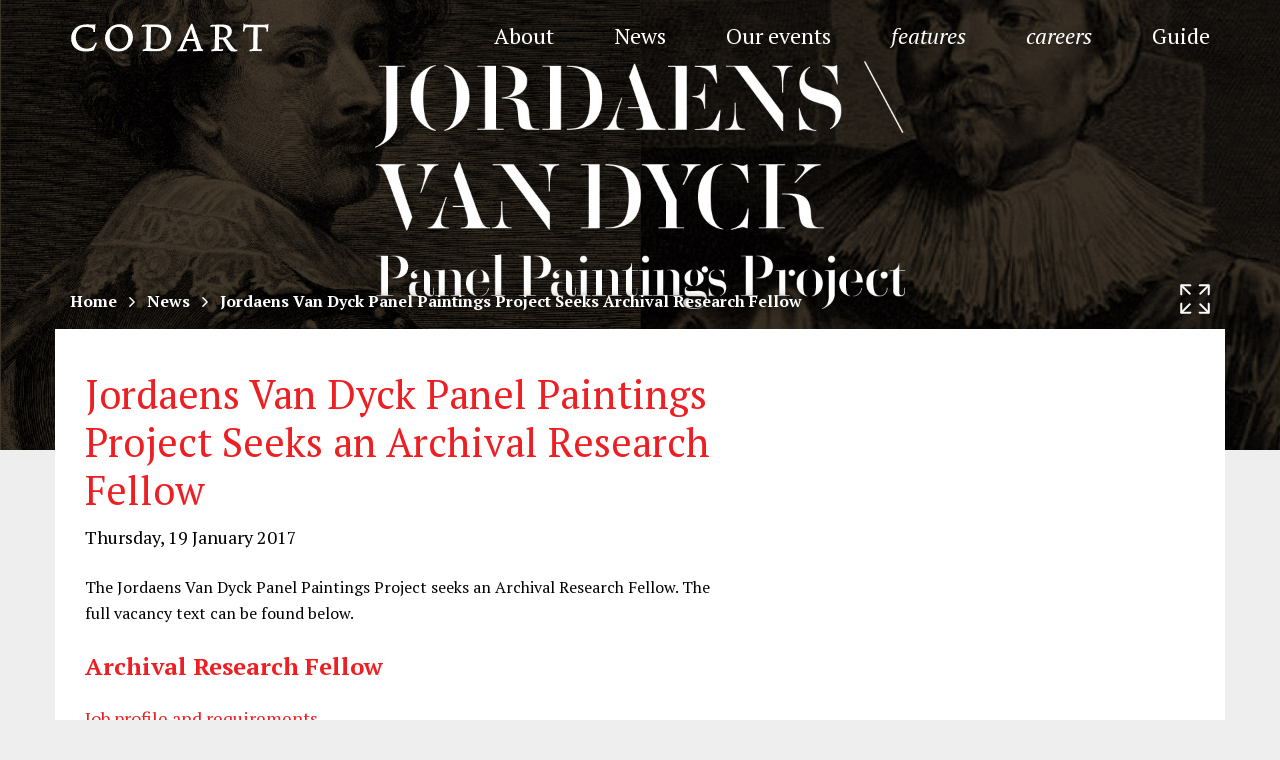

--- FILE ---
content_type: text/css
request_url: https://www.codart.nl/wp-content/themes/codart/dist/css/app.min.css?v=1765476531
body_size: 58307
content:
@charset "UTF-8";/*!
 * Bootstrap v3.3.5 (http://getbootstrap.com)
 * Copyright 2011-2015 Twitter, Inc.
 * Licensed under MIT (https://github.com/twbs/bootstrap/blob/master/LICENSE)
 *//*! normalize.css v3.0.3 | MIT License | github.com/necolas/normalize.css */body,html{-webkit-text-size-adjust:100%}.popover,.tooltip,button,select{text-transform:none}a,body,mark{color:#000}html{font-family:sans-serif;-ms-text-size-adjust:100%}article,aside,details,figcaption,figure,footer,header,hgroup,main,menu,nav,section,summary{display:block}audio,canvas,progress,video{display:inline-block;vertical-align:baseline}audio:not([controls]){display:none;height:0}[hidden],template{display:none}a{background-color:transparent}a:active,a:hover{outline:0}b,optgroup,strong{font-weight:700}dfn{font-style:italic}h1{margin:.67em 0}mark{background:#ff0}sub,sup{font-size:75%;line-height:0;position:relative;vertical-align:baseline}sup{top:-.5em}sub{bottom:-.25em}img{border:0;vertical-align:middle}svg:not(:root){overflow:hidden}hr{box-sizing:content-box;height:0}pre,textarea{overflow:auto}code,kbd,pre,samp{font-size:1em}button,input,optgroup,select,textarea{color:inherit;font:inherit;margin:0}.glyphicon,body{-webkit-font-smoothing:antialiased}.glyphicon,.popover,.tooltip,address{font-style:normal}button{overflow:visible}button,html input[type=button],input[type=reset],input[type=submit]{-webkit-appearance:button;cursor:pointer}button[disabled],html input[disabled]{cursor:default}button::-moz-focus-inner,input::-moz-focus-inner{border:0;padding:0}input[type=checkbox],input[type=radio]{box-sizing:border-box;padding:0}input[type=number]::-webkit-inner-spin-button,input[type=number]::-webkit-outer-spin-button{height:auto}input[type=search]::-webkit-search-cancel-button,input[type=search]::-webkit-search-decoration{-webkit-appearance:none}table{border-collapse:collapse;border-spacing:0}td,th{padding:0}/*! Source: https://github.com/h5bp/html5-boilerplate/blob/master/src/css/main.css */@media print{blockquote,img,pre,tr{page-break-inside:avoid}*,:after,:before{background:0 0!important;color:#000!important;box-shadow:none!important;text-shadow:none!important}a,a:visited{text-decoration:underline}a[href]:after{content:" (" attr(href) ")"}abbr[title]:after{content:" (" attr(title) ")"}a[href^="#"]:after,a[href^="javascript:"]:after{content:""}blockquote,pre{border:1px solid #999}thead{display:table-header-group}img{max-width:100%!important}.page-title .subtitle,.page-title .title_en,body #ajaxsearchprores1_1.vertical .asp_nores_header,body #ajaxsearchprores1_2.vertical .asp_nores_header,body div.ajaxsearchpro[id*=ajaxsearchprores1_].vertical .asp_nores_header,h2,h3,p{orphans:3;widows:3}.page-title .subtitle,.page-title .title_en,body #ajaxsearchprores1_1.vertical .asp_nores_header,body #ajaxsearchprores1_2.vertical .asp_nores_header,body div.ajaxsearchpro[id*=ajaxsearchprores1_].vertical .asp_nores_header,h2,h3{page-break-after:avoid}.navbar{display:none}.btn>.caret,.dropup>.btn>.caret,.ns-profile .acf-button>.caret,.ns-profile .dropup>.acf-button>.caret,.ns-signup .acf-button>.caret,.ns-signup .dropup>.acf-button>.caret,body #ajaxsearchprores1_1.vertical .showmore .dropup>a>.caret,body #ajaxsearchprores1_1.vertical .showmore a>.caret,body #ajaxsearchprores1_2.vertical .showmore .dropup>a>.caret,body #ajaxsearchprores1_2.vertical .showmore a>.caret,body div.ajaxsearchpro[id*=ajaxsearchprores1_].vertical .showmore .dropup>a>.caret,body div.ajaxsearchpro[id*=ajaxsearchprores1_].vertical .showmore a>.caret{border-top-color:#000!important}.label{border:1px solid #000}.table,table{border-collapse:collapse!important}.table td,.table th,table td,table th{background-color:#fff!important}.table-bordered td,.table-bordered th{border:1px solid #ddd!important}}.img-thumbnail,body{background-color:#eee}@font-face{font-family:'Glyphicons Halflings';src:url(../img/../fonts/bootstrap/glyphicons-halflings-regular.eot?version=1756295113344);src:url(../img/../fonts/bootstrap/glyphicons-halflings-regular.eot?#iefix?version=1756295113344) format("embedded-opentype"),url(../img/../fonts/bootstrap/glyphicons-halflings-regular.woff2?version=1756295113344) format("woff2"),url(../img/../fonts/bootstrap/glyphicons-halflings-regular.woff?version=1756295113344) format("woff"),url(../img/../fonts/bootstrap/glyphicons-halflings-regular.ttf?version=1756295113344) format("truetype"),url(../img/../fonts/bootstrap/glyphicons-halflings-regular.svg#glyphicons_halflingsregular?version=1756295113344) format("svg")}.glyphicon{position:relative;top:1px;display:inline-block;font-family:'Glyphicons Halflings';font-weight:400;line-height:1;-moz-osx-font-smoothing:grayscale}.glyphicon-asterisk:before{content:"\2a"}.glyphicon-plus:before{content:"\2b"}.glyphicon-eur:before,.glyphicon-euro:before{content:"\20ac"}.glyphicon-minus:before{content:"\2212"}.glyphicon-cloud:before{content:"\2601"}.glyphicon-envelope:before{content:"\2709"}.glyphicon-pencil:before{content:"\270f"}.glyphicon-glass:before{content:"\e001"}.glyphicon-music:before{content:"\e002"}.glyphicon-search:before{content:"\e003"}.glyphicon-heart:before{content:"\e005"}.glyphicon-star:before{content:"\e006"}.glyphicon-star-empty:before{content:"\e007"}.glyphicon-user:before{content:"\e008"}.glyphicon-film:before{content:"\e009"}.glyphicon-th-large:before{content:"\e010"}.glyphicon-th:before{content:"\e011"}.glyphicon-th-list:before{content:"\e012"}.glyphicon-ok:before{content:"\e013"}.glyphicon-remove:before{content:"\e014"}.glyphicon-zoom-in:before{content:"\e015"}.glyphicon-zoom-out:before{content:"\e016"}.glyphicon-off:before{content:"\e017"}.glyphicon-signal:before{content:"\e018"}.glyphicon-cog:before{content:"\e019"}.glyphicon-trash:before{content:"\e020"}.glyphicon-home:before{content:"\e021"}.glyphicon-file:before{content:"\e022"}.glyphicon-time:before{content:"\e023"}.glyphicon-road:before{content:"\e024"}.glyphicon-download-alt:before{content:"\e025"}.glyphicon-download:before{content:"\e026"}.glyphicon-upload:before{content:"\e027"}.glyphicon-inbox:before{content:"\e028"}.glyphicon-play-circle:before{content:"\e029"}.glyphicon-repeat:before{content:"\e030"}.glyphicon-refresh:before{content:"\e031"}.glyphicon-list-alt:before{content:"\e032"}.glyphicon-lock:before{content:"\e033"}.glyphicon-flag:before{content:"\e034"}.glyphicon-headphones:before{content:"\e035"}.glyphicon-volume-off:before{content:"\e036"}.glyphicon-volume-down:before{content:"\e037"}.glyphicon-volume-up:before{content:"\e038"}.glyphicon-qrcode:before{content:"\e039"}.glyphicon-barcode:before{content:"\e040"}.glyphicon-tag:before{content:"\e041"}.glyphicon-tags:before{content:"\e042"}.glyphicon-book:before{content:"\e043"}.glyphicon-bookmark:before{content:"\e044"}.glyphicon-print:before{content:"\e045"}.glyphicon-camera:before{content:"\e046"}.glyphicon-font:before{content:"\e047"}.glyphicon-bold:before{content:"\e048"}.glyphicon-italic:before{content:"\e049"}.glyphicon-text-height:before{content:"\e050"}.glyphicon-text-width:before{content:"\e051"}.glyphicon-align-left:before{content:"\e052"}.glyphicon-align-center:before{content:"\e053"}.glyphicon-align-right:before{content:"\e054"}.glyphicon-align-justify:before{content:"\e055"}.glyphicon-list:before{content:"\e056"}.glyphicon-indent-left:before{content:"\e057"}.glyphicon-indent-right:before{content:"\e058"}.glyphicon-facetime-video:before{content:"\e059"}.glyphicon-picture:before{content:"\e060"}.glyphicon-map-marker:before{content:"\e062"}.glyphicon-adjust:before{content:"\e063"}.glyphicon-tint:before{content:"\e064"}.glyphicon-edit:before{content:"\e065"}.glyphicon-share:before{content:"\e066"}.glyphicon-check:before{content:"\e067"}.glyphicon-move:before{content:"\e068"}.glyphicon-step-backward:before{content:"\e069"}.glyphicon-fast-backward:before{content:"\e070"}.glyphicon-backward:before{content:"\e071"}.glyphicon-play:before{content:"\e072"}.glyphicon-pause:before{content:"\e073"}.glyphicon-stop:before{content:"\e074"}.glyphicon-forward:before{content:"\e075"}.glyphicon-fast-forward:before{content:"\e076"}.glyphicon-step-forward:before{content:"\e077"}.glyphicon-eject:before{content:"\e078"}.glyphicon-chevron-left:before{content:"\e079"}.glyphicon-chevron-right:before{content:"\e080"}.glyphicon-plus-sign:before{content:"\e081"}.glyphicon-minus-sign:before{content:"\e082"}.glyphicon-remove-sign:before{content:"\e083"}.glyphicon-ok-sign:before{content:"\e084"}.glyphicon-question-sign:before{content:"\e085"}.glyphicon-info-sign:before{content:"\e086"}.glyphicon-screenshot:before{content:"\e087"}.glyphicon-remove-circle:before{content:"\e088"}.glyphicon-ok-circle:before{content:"\e089"}.glyphicon-ban-circle:before{content:"\e090"}.glyphicon-arrow-left:before{content:"\e091"}.glyphicon-arrow-right:before{content:"\e092"}.glyphicon-arrow-up:before{content:"\e093"}.glyphicon-arrow-down:before{content:"\e094"}.glyphicon-share-alt:before{content:"\e095"}.glyphicon-resize-full:before{content:"\e096"}.glyphicon-resize-small:before{content:"\e097"}.glyphicon-exclamation-sign:before{content:"\e101"}.glyphicon-gift:before{content:"\e102"}.glyphicon-leaf:before{content:"\e103"}.glyphicon-fire:before{content:"\e104"}.glyphicon-eye-open:before{content:"\e105"}.glyphicon-eye-close:before{content:"\e106"}.glyphicon-warning-sign:before{content:"\e107"}.glyphicon-plane:before{content:"\e108"}.glyphicon-calendar:before{content:"\e109"}.glyphicon-random:before{content:"\e110"}.glyphicon-comment:before{content:"\e111"}.glyphicon-magnet:before{content:"\e112"}.glyphicon-chevron-up:before{content:"\e113"}.glyphicon-chevron-down:before{content:"\e114"}.glyphicon-retweet:before{content:"\e115"}.glyphicon-shopping-cart:before{content:"\e116"}.glyphicon-folder-close:before{content:"\e117"}.glyphicon-folder-open:before{content:"\e118"}.glyphicon-resize-vertical:before{content:"\e119"}.glyphicon-resize-horizontal:before{content:"\e120"}.glyphicon-hdd:before{content:"\e121"}.glyphicon-bullhorn:before{content:"\e122"}.glyphicon-bell:before{content:"\e123"}.glyphicon-certificate:before{content:"\e124"}.glyphicon-thumbs-up:before{content:"\e125"}.glyphicon-thumbs-down:before{content:"\e126"}.glyphicon-hand-right:before{content:"\e127"}.glyphicon-hand-left:before{content:"\e128"}.glyphicon-hand-up:before{content:"\e129"}.glyphicon-hand-down:before{content:"\e130"}.glyphicon-circle-arrow-right:before{content:"\e131"}.glyphicon-circle-arrow-left:before{content:"\e132"}.glyphicon-circle-arrow-up:before{content:"\e133"}.glyphicon-circle-arrow-down:before{content:"\e134"}.glyphicon-globe:before{content:"\e135"}.glyphicon-wrench:before{content:"\e136"}.glyphicon-tasks:before{content:"\e137"}.glyphicon-filter:before{content:"\e138"}.glyphicon-briefcase:before{content:"\e139"}.glyphicon-fullscreen:before{content:"\e140"}.glyphicon-dashboard:before{content:"\e141"}.glyphicon-paperclip:before{content:"\e142"}.glyphicon-heart-empty:before{content:"\e143"}.glyphicon-link:before{content:"\e144"}.glyphicon-phone:before{content:"\e145"}.glyphicon-pushpin:before{content:"\e146"}.glyphicon-usd:before{content:"\e148"}.glyphicon-gbp:before{content:"\e149"}.glyphicon-sort:before{content:"\e150"}.glyphicon-sort-by-alphabet:before{content:"\e151"}.glyphicon-sort-by-alphabet-alt:before{content:"\e152"}.glyphicon-sort-by-order:before{content:"\e153"}.glyphicon-sort-by-order-alt:before{content:"\e154"}.glyphicon-sort-by-attributes:before{content:"\e155"}.glyphicon-sort-by-attributes-alt:before{content:"\e156"}.glyphicon-unchecked:before{content:"\e157"}.glyphicon-expand:before{content:"\e158"}.glyphicon-collapse-down:before{content:"\e159"}.glyphicon-collapse-up:before{content:"\e160"}.glyphicon-log-in:before{content:"\e161"}.glyphicon-flash:before{content:"\e162"}.glyphicon-log-out:before{content:"\e163"}.glyphicon-new-window:before{content:"\e164"}.glyphicon-record:before{content:"\e165"}.glyphicon-save:before{content:"\e166"}.glyphicon-open:before{content:"\e167"}.glyphicon-saved:before{content:"\e168"}.glyphicon-import:before{content:"\e169"}.glyphicon-export:before{content:"\e170"}.glyphicon-send:before{content:"\e171"}.glyphicon-floppy-disk:before{content:"\e172"}.glyphicon-floppy-saved:before{content:"\e173"}.glyphicon-floppy-remove:before{content:"\e174"}.glyphicon-floppy-save:before{content:"\e175"}.glyphicon-floppy-open:before{content:"\e176"}.glyphicon-credit-card:before{content:"\e177"}.glyphicon-transfer:before{content:"\e178"}.glyphicon-cutlery:before{content:"\e179"}.glyphicon-header:before{content:"\e180"}.glyphicon-compressed:before{content:"\e181"}.glyphicon-earphone:before{content:"\e182"}.glyphicon-phone-alt:before{content:"\e183"}.glyphicon-tower:before{content:"\e184"}.glyphicon-stats:before{content:"\e185"}.glyphicon-sd-video:before{content:"\e186"}.glyphicon-hd-video:before{content:"\e187"}.glyphicon-subtitles:before{content:"\e188"}.glyphicon-sound-stereo:before{content:"\e189"}.glyphicon-sound-dolby:before{content:"\e190"}.glyphicon-sound-5-1:before{content:"\e191"}.glyphicon-sound-6-1:before{content:"\e192"}.glyphicon-sound-7-1:before{content:"\e193"}.glyphicon-copyright-mark:before{content:"\e194"}.glyphicon-registration-mark:before{content:"\e195"}.glyphicon-cloud-download:before{content:"\e197"}.glyphicon-cloud-upload:before{content:"\e198"}.glyphicon-tree-conifer:before{content:"\e199"}.glyphicon-tree-deciduous:before{content:"\e200"}.glyphicon-cd:before{content:"\e201"}.glyphicon-save-file:before{content:"\e202"}.glyphicon-open-file:before{content:"\e203"}.glyphicon-level-up:before{content:"\e204"}.glyphicon-copy:before{content:"\e205"}.glyphicon-paste:before{content:"\e206"}.glyphicon-alert:before{content:"\e209"}.glyphicon-equalizer:before{content:"\e210"}.glyphicon-king:before{content:"\e211"}.glyphicon-queen:before{content:"\e212"}.glyphicon-pawn:before{content:"\e213"}.glyphicon-bishop:before{content:"\e214"}.glyphicon-knight:before{content:"\e215"}.glyphicon-baby-formula:before{content:"\e216"}.glyphicon-tent:before{content:"\26fa"}.glyphicon-blackboard:before{content:"\e218"}.glyphicon-bed:before{content:"\e219"}.glyphicon-apple:before{content:"\f8ff"}.glyphicon-erase:before{content:"\e221"}.glyphicon-hourglass:before{content:"\231b"}.glyphicon-lamp:before{content:"\e223"}.glyphicon-duplicate:before{content:"\e224"}.glyphicon-piggy-bank:before{content:"\e225"}.glyphicon-scissors:before{content:"\e226"}.glyphicon-bitcoin:before,.glyphicon-btc:before,.glyphicon-xbt:before{content:"\e227"}.glyphicon-jpy:before,.glyphicon-yen:before{content:"\00a5"}.glyphicon-rub:before,.glyphicon-ruble:before{content:"\20bd"}.glyphicon-scale:before{content:"\e230"}.glyphicon-ice-lolly:before{content:"\e231"}.glyphicon-ice-lolly-tasted:before{content:"\e232"}.glyphicon-education:before{content:"\e233"}.glyphicon-option-horizontal:before{content:"\e234"}.glyphicon-option-vertical:before{content:"\e235"}.glyphicon-menu-hamburger:before{content:"\e236"}.glyphicon-modal-window:before{content:"\e237"}.glyphicon-oil:before{content:"\e238"}.glyphicon-grain:before{content:"\e239"}.glyphicon-sunglasses:before{content:"\e240"}.glyphicon-text-size:before{content:"\e241"}.glyphicon-text-color:before{content:"\e242"}.glyphicon-text-background:before{content:"\e243"}.glyphicon-object-align-top:before{content:"\e244"}.glyphicon-object-align-bottom:before{content:"\e245"}.glyphicon-object-align-horizontal:before{content:"\e246"}.glyphicon-object-align-left:before{content:"\e247"}.glyphicon-object-align-vertical:before{content:"\e248"}.glyphicon-object-align-right:before{content:"\e249"}.glyphicon-triangle-right:before{content:"\e250"}.glyphicon-triangle-left:before{content:"\e251"}.glyphicon-triangle-bottom:before{content:"\e252"}.glyphicon-triangle-top:before{content:"\e253"}.glyphicon-console:before{content:"\e254"}.glyphicon-superscript:before{content:"\e255"}.glyphicon-subscript:before{content:"\e256"}.glyphicon-menu-left:before{content:"\e257"}.glyphicon-menu-right:before{content:"\e258"}.glyphicon-menu-down:before{content:"\e259"}.glyphicon-menu-up:before{content:"\e260"}*,:after,:before{box-sizing:border-box}html{font-size:10px;-webkit-tap-highlight-color:transparent}body{margin:0;font-family:"PT Serif","Times New Roman",Times,serif;font-size:16px;line-height:1.625}button,input,select,textarea{font-family:inherit;font-size:inherit;line-height:inherit}a{text-decoration:none}a:focus,a:hover{color:#262626;text-decoration:underline}a:focus{outline:dotted thin;outline:-webkit-focus-ring-color auto 5px;outline-offset:-2px}figure{margin:0}.img-responsive{display:block;max-width:100%;height:auto}.img-rounded{border-radius:0}.img-thumbnail{padding:4px;line-height:1.625;border:1px solid #ddd;border-radius:0;transition:all .2s ease-in-out;display:inline-block;max-width:100%;height:auto}.img-circle,hr:after{border-radius:50%}hr{margin-top:26px;margin-bottom:26px;border:0}.gform_wrapper .gform_validation_container,.sr-only{position:absolute;width:1px;height:1px;margin:-1px;padding:0;overflow:hidden;clip:rect(0,0,0,0);border:0}.sr-only-focusable:active,.sr-only-focusable:focus{position:static;width:auto;height:auto;margin:0;overflow:visible;clip:auto}[role=button]{cursor:pointer}.h1,.h2,.h3,.h4,.h5,.h6,.page-id-41112 .ns-profile h1,.page-title .subtitle,.page-title .title_en,body #ajaxsearchprores1_1.vertical .asp_nores_header,body #ajaxsearchprores1_2.vertical .asp_nores_header,body div.ajaxsearchpro[id*=ajaxsearchprores1_].vertical .asp_nores_header,h1,h2,h3,h4,h5,h6{font-family:"PT Serif","Times New Roman",Times,serif;font-weight:500;line-height:1.4;color:#ed1f23}.h1 .small,.h1 small,.h2 .small,.h2 small,.h3 .small,.h3 small,.h4 .small,.h4 small,.h5 .small,.h5 small,.h6 .small,.h6 small,.page-id-41112 .ns-profile h1 .small,.page-id-41112 .ns-profile h1 small,.page-title .subtitle .small,.page-title .subtitle small,.page-title .title_en .small,.page-title .title_en small,body #ajaxsearchprores1_1.vertical .asp_nores_header .small,body #ajaxsearchprores1_1.vertical .asp_nores_header small,body #ajaxsearchprores1_2.vertical .asp_nores_header .small,body #ajaxsearchprores1_2.vertical .asp_nores_header small,body div.ajaxsearchpro[id*=ajaxsearchprores1_].vertical .asp_nores_header .small,body div.ajaxsearchpro[id*=ajaxsearchprores1_].vertical .asp_nores_header small,h1 .small,h1 small,h2 .small,h2 small,h3 .small,h3 small,h4 .small,h4 small,h5 .small,h5 small,h6 .small,h6 small{font-weight:400;line-height:1;color:#999}.h1,.h2,.h3,.page-id-41112 .ns-profile h1,.page-title .subtitle,.page-title .title_en,body #ajaxsearchprores1_1.vertical .asp_nores_header,body #ajaxsearchprores1_2.vertical .asp_nores_header,body div.ajaxsearchpro[id*=ajaxsearchprores1_].vertical .asp_nores_header,h1,h2,h3{margin-top:26px;margin-bottom:13px}.h1 .small,.h1 small,.h2 .small,.h2 small,.h3 .small,.h3 small,.page-id-41112 .ns-profile h1 .small,.page-id-41112 .ns-profile h1 small,.page-title .subtitle .small,.page-title .subtitle small,.page-title .title_en .small,.page-title .title_en small,body #ajaxsearchprores1_1.vertical .asp_nores_header .small,body #ajaxsearchprores1_1.vertical .asp_nores_header small,body #ajaxsearchprores1_2.vertical .asp_nores_header .small,body #ajaxsearchprores1_2.vertical .asp_nores_header small,body div.ajaxsearchpro[id*=ajaxsearchprores1_].vertical .asp_nores_header .small,body div.ajaxsearchpro[id*=ajaxsearchprores1_].vertical .asp_nores_header small,h1 .small,h1 small,h2 .small,h2 small,h3 .small,h3 small{font-size:65%}.h4 .small,.h4 small,.h5 .small,.h5 small,.h6 .small,.h6 small,.label,h4 .small,h4 small,h5 .small,h5 small,h6 .small,h6 small{font-size:75%}.h4,.h5,.h6,h4,h5,h6{margin-top:13px}p{margin:0 0 13px}.lead{margin-bottom:26px;font-size:18px;font-weight:300;line-height:1.4}.alert .alert-link,.badge,.close,.label,.page-id-41112 .new .highlight-if-new .alert-link,.page-id-41112 .ns-profile #message .alert-link,dt,kbd kbd,label{font-weight:700}@media (min-width:768px){.lead{font-size:24px}}.small,small{font-size:87%}.mark,mark{background-color:#fcf8e3;padding:.2em}.list-inline,.list-unstyled{padding-left:0;list-style:none}.text-left{text-align:left}.text-right{text-align:right}.text-center{text-align:center}.text-justify{text-align:justify}.text-nowrap{white-space:nowrap}.text-lowercase{text-transform:lowercase}.text-capitalize{text-transform:capitalize}.text-muted{color:#999}.text-primary{color:#ed1f23}a.text-primary:focus,a.text-primary:hover{color:#c91014}.text-success{color:#468847}a.text-success:focus,a.text-success:hover{color:#356635}.text-info{color:#3a87ad}a.text-info:focus,a.text-info:hover{color:#2d6987}.text-warning{color:#c09853}a.text-warning:focus,a.text-warning:hover{color:#a47e3c}.text-danger{color:#ed1f23}a.text-danger:focus,a.text-danger:hover{color:#c91014}.bg-primary{color:#fff;background-color:#ed1f23}a.bg-primary:focus,a.bg-primary:hover{background-color:#c91014}.bg-success{background-color:#dff0d8}a.bg-success:focus,a.bg-success:hover{background-color:#c1e2b3}.bg-info{background-color:#d9edf7}a.bg-info:focus,a.bg-info:hover{background-color:#afd9ee}.bg-warning{background-color:#fcf8e3}a.bg-warning:focus,a.bg-warning:hover{background-color:#f7ecb5}.bg-danger{background-color:#fef3f4}a.bg-danger:focus,a.bg-danger:hover{background-color:#fac4c5}pre code,table{background-color:transparent}.page-header{padding-bottom:12px;margin:52px 0 26px;border-bottom:1px solid #eee}dl,ol,ul{margin-top:0}blockquote ol:last-child,blockquote p:last-child,blockquote ul:last-child,ol ol,ol ul,ul ol,ul ul{margin-bottom:0}.list-inline{margin-left:-5px}.list-inline>li{display:inline-block;padding-left:5px;padding-right:5px}dl{margin-bottom:26px}dd,dt{line-height:1.625}dd{margin-left:0}.dl-horizontal dd:after,.dl-horizontal dd:before{content:" ";display:table}.dl-horizontal dd:after{clear:both}@media (min-width:768px){.dl-horizontal dt{float:left;width:160px;clear:left;text-align:right;overflow:hidden;text-overflow:ellipsis;white-space:nowrap}.dl-horizontal dd{margin-left:180px}.container{width:750px}}abbr[data-original-title],abbr[title]{cursor:help;border-bottom:1px dotted #999}.initialism{font-size:90%}blockquote{margin:0 0 26px}blockquote .small,blockquote footer,blockquote small{display:block;font-size:80%;line-height:1.625;color:#ed1f23}legend,pre{color:#333;display:block}blockquote .small:before,blockquote footer:before,blockquote small:before{content:'\2014 \00A0'}.blockquote-reverse,blockquote.pull-right{padding-right:15px;padding-left:0;border-right:5px solid transparent;border-left:0;text-align:right}code,kbd{padding:2px 4px;font-size:90%;border-radius:0}caption,th{text-align:left}.blockquote-reverse .small:before,.blockquote-reverse footer:before,.blockquote-reverse small:before,blockquote.pull-right .small:before,blockquote.pull-right footer:before,blockquote.pull-right small:before{content:''}.blockquote-reverse .small:after,.blockquote-reverse footer:after,.blockquote-reverse small:after,blockquote.pull-right .small:after,blockquote.pull-right footer:after,blockquote.pull-right small:after{content:'\00A0 \2014'}address{margin-bottom:26px;line-height:1.625}code,kbd,pre,samp{font-family:Monaco,Menlo,Consolas,"Courier New",monospace}code{color:#c7254e;background-color:#f9f2f4}kbd{color:#fff;background-color:#333;box-shadow:inset 0 -1px 0 rgba(0,0,0,.25)}kbd kbd{padding:0;font-size:100%;box-shadow:none}pre{padding:12.5px;margin:0 0 13px;font-size:15px;line-height:1.625;word-break:break-all;word-wrap:break-word;background-color:#f5f5f5;border:1px solid #ccc;border-radius:0}.container-fluid:after,.container-fluid:before,.container:after,.container:before,.row:after,.row:before{display:table;content:" "}.container,.container-fluid{margin-right:auto;margin-left:auto}pre code{padding:0;font-size:inherit;color:inherit;white-space:pre-wrap;border-radius:0}.pre-scrollable{max-height:340px;overflow-y:scroll}.container{padding-left:15px;padding-right:15px}.container:after{clear:both}@media (min-width:992px){.container{width:970px}}@media (min-width:1200px){.container{width:1170px}}.container-fluid{padding-left:15px;padding-right:15px}.container-fluid:after{clear:both}.row{margin-left:-15px;margin-right:-15px}.row:after{clear:both}.col-lg-1,.col-lg-10,.col-lg-11,.col-lg-12,.col-lg-2,.col-lg-3,.col-lg-4,.col-lg-5,.col-lg-6,.col-lg-7,.col-lg-8,.col-lg-9,.col-md-1,.col-md-10,.col-md-11,.col-md-12,.col-md-2,.col-md-3,.col-md-4,.col-md-5,.col-md-6,.col-md-7,.col-md-8,.col-md-9,.col-sm-1,.col-sm-10,.col-sm-11,.col-sm-12,.col-sm-2,.col-sm-3,.col-sm-4,.col-sm-5,.col-sm-6,.col-sm-7,.col-sm-8,.col-sm-9,.col-xs-1,.col-xs-10,.col-xs-11,.col-xs-12,.col-xs-2,.col-xs-3,.col-xs-4,.col-xs-5,.col-xs-6,.col-xs-7,.col-xs-8,.col-xs-9{position:relative;min-height:1px;padding-left:15px;padding-right:15px}.col-xs-1,.col-xs-10,.col-xs-11,.col-xs-12,.col-xs-2,.col-xs-3,.col-xs-4,.col-xs-5,.col-xs-6,.col-xs-7,.col-xs-8,.col-xs-9{float:left}.col-xs-1{width:8.33333%}.col-xs-2{width:16.66667%}.col-xs-3{width:25%}.col-xs-4{width:33.33333%}.col-xs-5{width:41.66667%}.col-xs-6{width:50%}.col-xs-7{width:58.33333%}.col-xs-8{width:66.66667%}.col-xs-9{width:75%}.col-xs-10{width:83.33333%}.col-xs-11{width:91.66667%}.col-xs-12{width:100%}.col-xs-pull-0{right:auto}.col-xs-pull-1{right:8.33333%}.col-xs-pull-2{right:16.66667%}.col-xs-pull-3{right:25%}.col-xs-pull-4{right:33.33333%}.col-xs-pull-5{right:41.66667%}.col-xs-pull-6{right:50%}.col-xs-pull-7{right:58.33333%}.col-xs-pull-8{right:66.66667%}.col-xs-pull-9{right:75%}.col-xs-pull-10{right:83.33333%}.col-xs-pull-11{right:91.66667%}.col-xs-pull-12,.vo-splash{right:100%}.col-xs-push-0{left:auto}.col-xs-push-1{left:8.33333%}.col-xs-push-2{left:16.66667%}.col-xs-push-3{left:25%}.col-xs-push-4{left:33.33333%}.col-xs-push-5{left:41.66667%}.col-xs-push-6{left:50%}.col-xs-push-7{left:58.33333%}.col-xs-push-8{left:66.66667%}.col-xs-push-9{left:75%}.col-xs-push-10{left:83.33333%}.col-xs-push-11{left:91.66667%}.col-xs-push-12{left:100%}.col-xs-offset-0{margin-left:0}.col-xs-offset-1{margin-left:8.33333%}.col-xs-offset-2{margin-left:16.66667%}.col-xs-offset-3{margin-left:25%}.col-xs-offset-4{margin-left:33.33333%}.col-xs-offset-5{margin-left:41.66667%}.col-xs-offset-6{margin-left:50%}.col-xs-offset-7{margin-left:58.33333%}.col-xs-offset-8{margin-left:66.66667%}.col-xs-offset-9{margin-left:75%}.col-xs-offset-10{margin-left:83.33333%}.col-xs-offset-11{margin-left:91.66667%}.col-xs-offset-12{margin-left:100%}@media (min-width:768px){.col-sm-1,.col-sm-10,.col-sm-11,.col-sm-12,.col-sm-2,.col-sm-3,.col-sm-4,.col-sm-5,.col-sm-6,.col-sm-7,.col-sm-8,.col-sm-9{float:left}.col-sm-1{width:8.33333%}.col-sm-2{width:16.66667%}.col-sm-3{width:25%}.col-sm-4{width:33.33333%}.col-sm-5{width:41.66667%}.col-sm-6{width:50%}.col-sm-7{width:58.33333%}.col-sm-8{width:66.66667%}.col-sm-9{width:75%}.col-sm-10{width:83.33333%}.col-sm-11{width:91.66667%}.col-sm-12{width:100%}.col-sm-pull-0{right:auto}.col-sm-pull-1{right:8.33333%}.col-sm-pull-2{right:16.66667%}.col-sm-pull-3{right:25%}.col-sm-pull-4{right:33.33333%}.col-sm-pull-5{right:41.66667%}.col-sm-pull-6{right:50%}.col-sm-pull-7{right:58.33333%}.col-sm-pull-8{right:66.66667%}.col-sm-pull-9{right:75%}.col-sm-pull-10{right:83.33333%}.col-sm-pull-11{right:91.66667%}.col-sm-pull-12{right:100%}.col-sm-push-0{left:auto}.col-sm-push-1{left:8.33333%}.col-sm-push-2{left:16.66667%}.col-sm-push-3{left:25%}.col-sm-push-4{left:33.33333%}.col-sm-push-5{left:41.66667%}.col-sm-push-6{left:50%}.col-sm-push-7{left:58.33333%}.col-sm-push-8{left:66.66667%}.col-sm-push-9{left:75%}.col-sm-push-10{left:83.33333%}.col-sm-push-11{left:91.66667%}.col-sm-push-12{left:100%}.col-sm-offset-0{margin-left:0}.col-sm-offset-1{margin-left:8.33333%}.col-sm-offset-2{margin-left:16.66667%}.col-sm-offset-3{margin-left:25%}.col-sm-offset-4{margin-left:33.33333%}.col-sm-offset-5{margin-left:41.66667%}.col-sm-offset-6{margin-left:50%}.col-sm-offset-7{margin-left:58.33333%}.col-sm-offset-8{margin-left:66.66667%}.col-sm-offset-9{margin-left:75%}.col-sm-offset-10{margin-left:83.33333%}.col-sm-offset-11{margin-left:91.66667%}.col-sm-offset-12{margin-left:100%}}@media (min-width:992px){.col-md-1,.col-md-10,.col-md-11,.col-md-12,.col-md-2,.col-md-3,.col-md-4,.col-md-5,.col-md-6,.col-md-7,.col-md-8,.col-md-9{float:left}.col-md-1{width:8.33333%}.col-md-2{width:16.66667%}.col-md-3{width:25%}.col-md-4{width:33.33333%}.col-md-5{width:41.66667%}.col-md-6{width:50%}.col-md-7{width:58.33333%}.col-md-8{width:66.66667%}.col-md-9{width:75%}.col-md-10{width:83.33333%}.col-md-11{width:91.66667%}.col-md-12{width:100%}.col-md-pull-0{right:auto}.col-md-pull-1{right:8.33333%}.col-md-pull-2{right:16.66667%}.col-md-pull-3{right:25%}.col-md-pull-4{right:33.33333%}.col-md-pull-5{right:41.66667%}.col-md-pull-6{right:50%}.col-md-pull-7{right:58.33333%}.col-md-pull-8{right:66.66667%}.col-md-pull-9{right:75%}.col-md-pull-10{right:83.33333%}.col-md-pull-11{right:91.66667%}.col-md-pull-12{right:100%}.col-md-push-0{left:auto}.col-md-push-1{left:8.33333%}.col-md-push-2{left:16.66667%}.col-md-push-3{left:25%}.col-md-push-4{left:33.33333%}.col-md-push-5{left:41.66667%}.col-md-push-6{left:50%}.col-md-push-7{left:58.33333%}.col-md-push-8{left:66.66667%}.col-md-push-9{left:75%}.col-md-push-10{left:83.33333%}.col-md-push-11{left:91.66667%}.col-md-push-12{left:100%}.col-md-offset-0{margin-left:0}.col-md-offset-1{margin-left:8.33333%}.col-md-offset-2{margin-left:16.66667%}.col-md-offset-3{margin-left:25%}.col-md-offset-4{margin-left:33.33333%}.col-md-offset-5{margin-left:41.66667%}.col-md-offset-6{margin-left:50%}.col-md-offset-7{margin-left:58.33333%}.col-md-offset-8{margin-left:66.66667%}.col-md-offset-9{margin-left:75%}.col-md-offset-10{margin-left:83.33333%}.col-md-offset-11{margin-left:91.66667%}.col-md-offset-12{margin-left:100%}}@media (min-width:1200px){.col-lg-1,.col-lg-10,.col-lg-11,.col-lg-12,.col-lg-2,.col-lg-3,.col-lg-4,.col-lg-5,.col-lg-6,.col-lg-7,.col-lg-8,.col-lg-9{float:left}.col-lg-1{width:8.33333%}.col-lg-2{width:16.66667%}.col-lg-3{width:25%}.col-lg-4{width:33.33333%}.col-lg-5{width:41.66667%}.col-lg-6{width:50%}.col-lg-7{width:58.33333%}.col-lg-8{width:66.66667%}.col-lg-9{width:75%}.col-lg-10{width:83.33333%}.col-lg-11{width:91.66667%}.col-lg-12{width:100%}.col-lg-pull-0{right:auto}.col-lg-pull-1{right:8.33333%}.col-lg-pull-2{right:16.66667%}.col-lg-pull-3{right:25%}.col-lg-pull-4{right:33.33333%}.col-lg-pull-5{right:41.66667%}.col-lg-pull-6{right:50%}.col-lg-pull-7{right:58.33333%}.col-lg-pull-8{right:66.66667%}.col-lg-pull-9{right:75%}.col-lg-pull-10{right:83.33333%}.col-lg-pull-11{right:91.66667%}.col-lg-pull-12{right:100%}.col-lg-push-0{left:auto}.col-lg-push-1{left:8.33333%}.col-lg-push-2{left:16.66667%}.col-lg-push-3{left:25%}.col-lg-push-4{left:33.33333%}.col-lg-push-5{left:41.66667%}.col-lg-push-6{left:50%}.col-lg-push-7{left:58.33333%}.col-lg-push-8{left:66.66667%}.col-lg-push-9{left:75%}.col-lg-push-10{left:83.33333%}.col-lg-push-11{left:91.66667%}.col-lg-push-12{left:100%}.col-lg-offset-0{margin-left:0}.col-lg-offset-1{margin-left:8.33333%}.col-lg-offset-2{margin-left:16.66667%}.col-lg-offset-3{margin-left:25%}.col-lg-offset-4{margin-left:33.33333%}.col-lg-offset-5{margin-left:41.66667%}.col-lg-offset-6{margin-left:50%}.col-lg-offset-7{margin-left:58.33333%}.col-lg-offset-8{margin-left:66.66667%}.col-lg-offset-9{margin-left:75%}.col-lg-offset-10{margin-left:83.33333%}.col-lg-offset-11{margin-left:91.66667%}.col-lg-offset-12{margin-left:100%}}caption{padding-top:8px;padding-bottom:8px;color:#999}.table,table{width:100%;max-width:100%;margin-bottom:26px}.table>tbody>tr>td,.table>tbody>tr>th,.table>tfoot>tr>td,.table>tfoot>tr>th,.table>thead>tr>td,.table>thead>tr>th,table>tbody>tr>td,table>tbody>tr>th,table>tfoot>tr>td,table>tfoot>tr>th,table>thead>tr>td,table>thead>tr>th{padding:8px;line-height:1.625;vertical-align:top;border-top:1px solid #ddd}.table>thead>tr>th,table>thead>tr>th{vertical-align:bottom;border-bottom:2px solid #ddd}.table>caption+thead>tr:first-child>td,.table>caption+thead>tr:first-child>th,.table>colgroup+thead>tr:first-child>td,.table>colgroup+thead>tr:first-child>th,.table>thead:first-child>tr:first-child>td,.table>thead:first-child>tr:first-child>th,table>caption+thead>tr:first-child>td,table>caption+thead>tr:first-child>th,table>colgroup+thead>tr:first-child>td,table>colgroup+thead>tr:first-child>th,table>thead:first-child>tr:first-child>td,table>thead:first-child>tr:first-child>th{border-top:0}.table>tbody+tbody,table>tbody+tbody{border-top:2px solid #ddd}.table .table,.table table,table .table,table table{background-color:#eee}.table-condensed>tbody>tr>td,.table-condensed>tbody>tr>th,.table-condensed>tfoot>tr>td,.table-condensed>tfoot>tr>th,.table-condensed>thead>tr>td,.table-condensed>thead>tr>th{padding:5px}.table-bordered,.table-bordered>tbody>tr>td,.table-bordered>tbody>tr>th,.table-bordered>tfoot>tr>td,.table-bordered>tfoot>tr>th,.table-bordered>thead>tr>td,.table-bordered>thead>tr>th{border:1px solid #ddd}.table-bordered>thead>tr>td,.table-bordered>thead>tr>th{border-bottom-width:2px}.table-striped>tbody>tr:nth-of-type(odd){background-color:#f9f9f9}.table-hover>tbody>tr:hover,.table>tbody>tr.active>td,.table>tbody>tr.active>th,.table>tbody>tr>td.active,.table>tbody>tr>th.active,.table>tfoot>tr.active>td,.table>tfoot>tr.active>th,.table>tfoot>tr>td.active,.table>tfoot>tr>th.active,.table>thead>tr.active>td,.table>thead>tr.active>th,.table>thead>tr>td.active,.table>thead>tr>th.active,table>tbody>tr.active>td,table>tbody>tr.active>th,table>tbody>tr>td.active,table>tbody>tr>th.active,table>tfoot>tr.active>td,table>tfoot>tr.active>th,table>tfoot>tr>td.active,table>tfoot>tr>th.active,table>thead>tr.active>td,table>thead>tr.active>th,table>thead>tr>td.active,table>thead>tr>th.active{background-color:#f5f5f5}table col[class*=col-]{position:static;float:none;display:table-column}table td[class*=col-],table th[class*=col-]{position:static;float:none;display:table-cell}.table-hover>tbody>tr.active:hover>td,.table-hover>tbody>tr.active:hover>th,.table-hover>tbody>tr:hover>.active,.table-hover>tbody>tr>td.active:hover,.table-hover>tbody>tr>th.active:hover{background-color:#e8e8e8}.table>tbody>tr.success>td,.table>tbody>tr.success>th,.table>tbody>tr>td.success,.table>tbody>tr>th.success,.table>tfoot>tr.success>td,.table>tfoot>tr.success>th,.table>tfoot>tr>td.success,.table>tfoot>tr>th.success,.table>thead>tr.success>td,.table>thead>tr.success>th,.table>thead>tr>td.success,.table>thead>tr>th.success,table>tbody>tr.success>td,table>tbody>tr.success>th,table>tbody>tr>td.success,table>tbody>tr>th.success,table>tfoot>tr.success>td,table>tfoot>tr.success>th,table>tfoot>tr>td.success,table>tfoot>tr>th.success,table>thead>tr.success>td,table>thead>tr.success>th,table>thead>tr>td.success,table>thead>tr>th.success{background-color:#dff0d8}.table-hover>tbody>tr.success:hover>td,.table-hover>tbody>tr.success:hover>th,.table-hover>tbody>tr:hover>.success,.table-hover>tbody>tr>td.success:hover,.table-hover>tbody>tr>th.success:hover{background-color:#d0e9c6}.table>tbody>tr.info>td,.table>tbody>tr.info>th,.table>tbody>tr>td.info,.table>tbody>tr>th.info,.table>tfoot>tr.info>td,.table>tfoot>tr.info>th,.table>tfoot>tr>td.info,.table>tfoot>tr>th.info,.table>thead>tr.info>td,.table>thead>tr.info>th,.table>thead>tr>td.info,.table>thead>tr>th.info,table>tbody>tr.info>td,table>tbody>tr.info>th,table>tbody>tr>td.info,table>tbody>tr>th.info,table>tfoot>tr.info>td,table>tfoot>tr.info>th,table>tfoot>tr>td.info,table>tfoot>tr>th.info,table>thead>tr.info>td,table>thead>tr.info>th,table>thead>tr>td.info,table>thead>tr>th.info{background-color:#d9edf7}.table-hover>tbody>tr.info:hover>td,.table-hover>tbody>tr.info:hover>th,.table-hover>tbody>tr:hover>.info,.table-hover>tbody>tr>td.info:hover,.table-hover>tbody>tr>th.info:hover{background-color:#c4e3f3}.table>tbody>tr.warning>td,.table>tbody>tr.warning>th,.table>tbody>tr>td.warning,.table>tbody>tr>th.warning,.table>tfoot>tr.warning>td,.table>tfoot>tr.warning>th,.table>tfoot>tr>td.warning,.table>tfoot>tr>th.warning,.table>thead>tr.warning>td,.table>thead>tr.warning>th,.table>thead>tr>td.warning,.table>thead>tr>th.warning,table>tbody>tr.warning>td,table>tbody>tr.warning>th,table>tbody>tr>td.warning,table>tbody>tr>th.warning,table>tfoot>tr.warning>td,table>tfoot>tr.warning>th,table>tfoot>tr>td.warning,table>tfoot>tr>th.warning,table>thead>tr.warning>td,table>thead>tr.warning>th,table>thead>tr>td.warning,table>thead>tr>th.warning{background-color:#fcf8e3}.table-hover>tbody>tr.warning:hover>td,.table-hover>tbody>tr.warning:hover>th,.table-hover>tbody>tr:hover>.warning,.table-hover>tbody>tr>td.warning:hover,.table-hover>tbody>tr>th.warning:hover{background-color:#faf2cc}.table>tbody>tr.danger>td,.table>tbody>tr.danger>th,.table>tbody>tr>td.danger,.table>tbody>tr>th.danger,.table>tfoot>tr.danger>td,.table>tfoot>tr.danger>th,.table>tfoot>tr>td.danger,.table>tfoot>tr>th.danger,.table>thead>tr.danger>td,.table>thead>tr.danger>th,.table>thead>tr>td.danger,.table>thead>tr>th.danger,table>tbody>tr.danger>td,table>tbody>tr.danger>th,table>tbody>tr>td.danger,table>tbody>tr>th.danger,table>tfoot>tr.danger>td,table>tfoot>tr.danger>th,table>tfoot>tr>td.danger,table>tfoot>tr>th.danger,table>thead>tr.danger>td,table>thead>tr.danger>th,table>thead>tr>td.danger,table>thead>tr>th.danger{background-color:#fef3f4}.table-hover>tbody>tr.danger:hover>td,.table-hover>tbody>tr.danger:hover>th,.table-hover>tbody>tr:hover>.danger,.table-hover>tbody>tr>td.danger:hover,.table-hover>tbody>tr>th.danger:hover{background-color:#fcdcdc}.table-responsive{overflow-x:auto;min-height:.01%}@media screen and (max-width:767px){.table-responsive{width:100%;margin-bottom:19.5px;overflow-y:hidden;-ms-overflow-style:-ms-autohiding-scrollbar;border:1px solid #ddd}.table-responsive>.table,.table-responsive>table{margin-bottom:0}.table-responsive>.table>tbody>tr>td,.table-responsive>.table>tbody>tr>th,.table-responsive>.table>tfoot>tr>td,.table-responsive>.table>tfoot>tr>th,.table-responsive>.table>thead>tr>td,.table-responsive>.table>thead>tr>th,.table-responsive>table>tbody>tr>td,.table-responsive>table>tbody>tr>th,.table-responsive>table>tfoot>tr>td,.table-responsive>table>tfoot>tr>th,.table-responsive>table>thead>tr>td,.table-responsive>table>thead>tr>th{white-space:nowrap}.table-responsive>.table-bordered{border:0}.table-responsive>.table-bordered>tbody>tr>td:first-child,.table-responsive>.table-bordered>tbody>tr>th:first-child,.table-responsive>.table-bordered>tfoot>tr>td:first-child,.table-responsive>.table-bordered>tfoot>tr>th:first-child,.table-responsive>.table-bordered>thead>tr>td:first-child,.table-responsive>.table-bordered>thead>tr>th:first-child{border-left:0}.table-responsive>.table-bordered>tbody>tr>td:last-child,.table-responsive>.table-bordered>tbody>tr>th:last-child,.table-responsive>.table-bordered>tfoot>tr>td:last-child,.table-responsive>.table-bordered>tfoot>tr>th:last-child,.table-responsive>.table-bordered>thead>tr>td:last-child,.table-responsive>.table-bordered>thead>tr>th:last-child{border-right:0}.table-responsive>.table-bordered>tbody>tr:last-child>td,.table-responsive>.table-bordered>tbody>tr:last-child>th,.table-responsive>.table-bordered>tfoot>tr:last-child>td,.table-responsive>.table-bordered>tfoot>tr:last-child>th{border-bottom:0}}fieldset,legend{padding:0;border:0}fieldset{margin:0;min-width:0}legend{width:100%;margin-bottom:26px;font-size:24px;line-height:inherit;border-bottom:1px solid #e5e5e5}label{display:inline-block;max-width:100%;margin-bottom:5px}input[type=search]{box-sizing:border-box;-webkit-appearance:none}input[type=checkbox],input[type=radio]{margin:4px 0 0;margin-top:1px\9;line-height:normal}input[type=file]{display:block}input[type=range]{display:block;width:100%}select[multiple],select[size]{height:auto}input[type=file]:focus,input[type=checkbox]:focus,input[type=radio]:focus{outline:dotted thin;outline:-webkit-focus-ring-color auto 5px;outline-offset:-2px}output{display:block;padding-top:7px;font-size:16px;line-height:1.625;color:#555}.address_country>select,.form-control,.gform_wrapper .gfield_time_ampm select,.gform_wrapper .name_prefix_select select,.ns-signup .acf-form .acf-fields>.acf-field .acf-input input,.page-id-41112 .ns-profile .acf-input .acf-input-wrap input,.page-id-41112 .ns-profile .acf-input select[data-ui="0"]{display:block;width:100%;height:40px;padding:6px 12px;font-size:16px;line-height:1.625;color:#555;background-color:#fff;background-image:none;border:1px solid #ccc;border-radius:0;transition:border-color ease-in-out .15s,box-shadow ease-in-out .15s}.address_country>select:focus,.form-control:focus,.gform_wrapper .gfield_time_ampm select:focus,.gform_wrapper .name_prefix_select select:focus,.ns-signup .acf-form .acf-fields>.acf-field .acf-input input:focus,.page-id-41112 .ns-profile .acf-input .acf-input-wrap input:focus,.page-id-41112 .ns-profile .acf-input select[data-ui="0"]:focus{border-color:#b3b3b3;outline:0;box-shadow:inset 0 1px 1px rgba(0,0,0,.075),0 0 8px rgba(179,179,179,.6)}.address_country>select::-moz-placeholder,.form-control::-moz-placeholder,.gform_wrapper .gfield_time_ampm select::-moz-placeholder,.gform_wrapper .name_prefix_select select::-moz-placeholder,.ns-signup .acf-form .acf-fields>.acf-field .acf-input input::-moz-placeholder,.page-id-41112 .ns-profile .acf-input .acf-input-wrap input::-moz-placeholder,.page-id-41112 .ns-profile .acf-input select[data-ui="0"]::-moz-placeholder{color:#999;opacity:1}.address_country>select:-ms-input-placeholder,.form-control:-ms-input-placeholder,.gform_wrapper .gfield_time_ampm select:-ms-input-placeholder,.gform_wrapper .name_prefix_select select:-ms-input-placeholder,.ns-signup .acf-form .acf-fields>.acf-field .acf-input input:-ms-input-placeholder,.page-id-41112 .ns-profile .acf-input .acf-input-wrap input:-ms-input-placeholder,.page-id-41112 .ns-profile .acf-input select[data-ui="0"]:-ms-input-placeholder{color:#999}.address_country>select::-webkit-input-placeholder,.form-control::-webkit-input-placeholder,.gform_wrapper .gfield_time_ampm select::-webkit-input-placeholder,.gform_wrapper .name_prefix_select select::-webkit-input-placeholder,.ns-signup .acf-form .acf-fields>.acf-field .acf-input input::-webkit-input-placeholder,.page-id-41112 .ns-profile .acf-input .acf-input-wrap input::-webkit-input-placeholder,.page-id-41112 .ns-profile .acf-input select[data-ui="0"]::-webkit-input-placeholder{color:#999}.address_country>select[disabled],.address_country>select[readonly],.form-control[disabled],.form-control[readonly],.gform_wrapper .gfield_time_ampm fieldset[disabled] select,.gform_wrapper .gfield_time_ampm select[disabled],.gform_wrapper .gfield_time_ampm select[readonly],.gform_wrapper .name_prefix_select fieldset[disabled] select,.gform_wrapper .name_prefix_select select[disabled],.gform_wrapper .name_prefix_select select[readonly],.ns-signup .acf-form .acf-fields>.acf-field .acf-input fieldset[disabled] input,.ns-signup .acf-form .acf-fields>.acf-field .acf-input input[disabled],.ns-signup .acf-form .acf-fields>.acf-field .acf-input input[readonly],.page-id-41112 .ns-profile .acf-input .acf-input-wrap fieldset[disabled] input,.page-id-41112 .ns-profile .acf-input .acf-input-wrap input[disabled],.page-id-41112 .ns-profile .acf-input .acf-input-wrap input[readonly],.page-id-41112 .ns-profile .acf-input fieldset[disabled] select[data-ui="0"],.page-id-41112 .ns-profile .acf-input select[disabled][data-ui="0"],.page-id-41112 .ns-profile .acf-input select[readonly][data-ui="0"],fieldset[disabled] .address_country>select,fieldset[disabled] .form-control,fieldset[disabled] .gform_wrapper .gfield_time_ampm select,fieldset[disabled] .gform_wrapper .name_prefix_select select,fieldset[disabled] .ns-signup .acf-form .acf-fields>.acf-field .acf-input input,fieldset[disabled] .page-id-41112 .ns-profile .acf-input .acf-input-wrap input,fieldset[disabled] .page-id-41112 .ns-profile .acf-input select[data-ui="0"]{background-color:#eee;opacity:1}.address_country>select[disabled],.form-control[disabled],.gform_wrapper .gfield_time_ampm fieldset[disabled] select,.gform_wrapper .gfield_time_ampm select[disabled],.gform_wrapper .name_prefix_select fieldset[disabled] select,.gform_wrapper .name_prefix_select select[disabled],.ns-signup .acf-form .acf-fields>.acf-field .acf-input fieldset[disabled] input,.ns-signup .acf-form .acf-fields>.acf-field .acf-input input[disabled],.page-id-41112 .ns-profile .acf-input .acf-input-wrap fieldset[disabled] input,.page-id-41112 .ns-profile .acf-input .acf-input-wrap input[disabled],.page-id-41112 .ns-profile .acf-input fieldset[disabled] select[data-ui="0"],.page-id-41112 .ns-profile .acf-input select[disabled][data-ui="0"],fieldset[disabled] .address_country>select,fieldset[disabled] .form-control,fieldset[disabled] .gform_wrapper .gfield_time_ampm select,fieldset[disabled] .gform_wrapper .name_prefix_select select,fieldset[disabled] .ns-signup .acf-form .acf-fields>.acf-field .acf-input input,fieldset[disabled] .page-id-41112 .ns-profile .acf-input .acf-input-wrap input,fieldset[disabled] .page-id-41112 .ns-profile .acf-input select[data-ui="0"]{cursor:not-allowed}textarea.form-control{height:auto}@media screen and (-webkit-min-device-pixel-ratio:0){.ns-signup .acf-form .acf-fields>.acf-field .acf-input input[type=date],.ns-signup .acf-form .acf-fields>.acf-field .acf-input input[type=time],.ns-signup .acf-form .acf-fields>.acf-field .acf-input input[type=datetime-local],.ns-signup .acf-form .acf-fields>.acf-field .acf-input input[type=month],.page-id-41112 .ns-profile .acf-input .acf-input-wrap input[type=date],.page-id-41112 .ns-profile .acf-input .acf-input-wrap input[type=time],.page-id-41112 .ns-profile .acf-input .acf-input-wrap input[type=datetime-local],.page-id-41112 .ns-profile .acf-input .acf-input-wrap input[type=month],input[type=date].form-control,input[type=time].form-control,input[type=datetime-local].form-control,input[type=month].form-control{line-height:40px}.input-group-sm input[type=date],.input-group-sm input[type=time],.input-group-sm input[type=datetime-local],.input-group-sm input[type=month],.input-group-sm>.input-group-btn>input[type=date].btn,.input-group-sm>.input-group-btn>input[type=time].btn,.input-group-sm>.input-group-btn>input[type=datetime-local].btn,.input-group-sm>.input-group-btn>input[type=month].btn,.input-group-sm>input[type=date].form-control,.input-group-sm>input[type=date].input-group-addon,.input-group-sm>input[type=time].form-control,.input-group-sm>input[type=time].input-group-addon,.input-group-sm>input[type=datetime-local].form-control,.input-group-sm>input[type=datetime-local].input-group-addon,.input-group-sm>input[type=month].form-control,.input-group-sm>input[type=month].input-group-addon,.ns-profile .input-group-sm>.input-group-btn>input[type=date].acf-button,.ns-profile .input-group-sm>.input-group-btn>input[type=time].acf-button,.ns-profile .input-group-sm>.input-group-btn>input[type=datetime-local].acf-button,.ns-profile .input-group-sm>.input-group-btn>input[type=month].acf-button,.ns-signup .acf-form .acf-fields>.acf-field .acf-input .input-group-sm>input[type=date],.ns-signup .acf-form .acf-fields>.acf-field .acf-input .input-group-sm>input[type=time],.ns-signup .acf-form .acf-fields>.acf-field .acf-input .input-group-sm>input[type=datetime-local],.ns-signup .acf-form .acf-fields>.acf-field .acf-input .input-group-sm>input[type=month],.ns-signup .input-group-sm>.input-group-btn>input[type=date].acf-button,.ns-signup .input-group-sm>.input-group-btn>input[type=time].acf-button,.ns-signup .input-group-sm>.input-group-btn>input[type=datetime-local].acf-button,.ns-signup .input-group-sm>.input-group-btn>input[type=month].acf-button,.page-id-41112 .ns-profile .acf-input .acf-input-wrap .input-group-sm>input[type=date],.page-id-41112 .ns-profile .acf-input .acf-input-wrap .input-group-sm>input[type=time],.page-id-41112 .ns-profile .acf-input .acf-input-wrap .input-group-sm>input[type=datetime-local],.page-id-41112 .ns-profile .acf-input .acf-input-wrap .input-group-sm>input[type=month],input[type=date].input-sm,input[type=time].input-sm,input[type=datetime-local].input-sm,input[type=month].input-sm{line-height:33px}.input-group-lg input[type=date],.input-group-lg input[type=time],.input-group-lg input[type=datetime-local],.input-group-lg input[type=month],.input-group-lg>.input-group-btn>input[type=date].btn,.input-group-lg>.input-group-btn>input[type=time].btn,.input-group-lg>.input-group-btn>input[type=datetime-local].btn,.input-group-lg>.input-group-btn>input[type=month].btn,.input-group-lg>input[type=date].form-control,.input-group-lg>input[type=date].input-group-addon,.input-group-lg>input[type=time].form-control,.input-group-lg>input[type=time].input-group-addon,.input-group-lg>input[type=datetime-local].form-control,.input-group-lg>input[type=datetime-local].input-group-addon,.input-group-lg>input[type=month].form-control,.input-group-lg>input[type=month].input-group-addon,.ns-profile .input-group-lg>.input-group-btn>input[type=date].acf-button,.ns-profile .input-group-lg>.input-group-btn>input[type=time].acf-button,.ns-profile .input-group-lg>.input-group-btn>input[type=datetime-local].acf-button,.ns-profile .input-group-lg>.input-group-btn>input[type=month].acf-button,.ns-signup .acf-form .acf-fields>.acf-field .acf-input .input-group-lg>input[type=date],.ns-signup .acf-form .acf-fields>.acf-field .acf-input .input-group-lg>input[type=time],.ns-signup .acf-form .acf-fields>.acf-field .acf-input .input-group-lg>input[type=datetime-local],.ns-signup .acf-form .acf-fields>.acf-field .acf-input .input-group-lg>input[type=month],.ns-signup .input-group-lg>.input-group-btn>input[type=date].acf-button,.ns-signup .input-group-lg>.input-group-btn>input[type=time].acf-button,.ns-signup .input-group-lg>.input-group-btn>input[type=datetime-local].acf-button,.ns-signup .input-group-lg>.input-group-btn>input[type=month].acf-button,.page-id-41112 .ns-profile .acf-input .acf-input-wrap .input-group-lg>input[type=date],.page-id-41112 .ns-profile .acf-input .acf-input-wrap .input-group-lg>input[type=time],.page-id-41112 .ns-profile .acf-input .acf-input-wrap .input-group-lg>input[type=datetime-local],.page-id-41112 .ns-profile .acf-input .acf-input-wrap .input-group-lg>input[type=month],input[type=date].input-lg,input[type=time].input-lg,input[type=datetime-local].input-lg,input[type=month].input-lg{line-height:48px}}.form-group{margin-bottom:15px}.checkbox,.radio{position:relative;display:block;margin-top:10px;margin-bottom:10px}.checkbox label,.radio label{min-height:26px;padding-left:20px;margin-bottom:0;font-weight:400;cursor:pointer}.checkbox input[type=checkbox],.checkbox-inline input[type=checkbox],.radio input[type=radio],.radio-inline input[type=radio]{position:absolute;margin-left:-20px;margin-top:4px\9}.checkbox+.checkbox,.radio+.radio{margin-top:-5px}.checkbox-inline,.radio-inline{position:relative;display:inline-block;padding-left:20px;margin-bottom:0;vertical-align:middle;font-weight:400;cursor:pointer}.checkbox-inline+.checkbox-inline,.radio-inline+.radio-inline{margin-top:0;margin-left:10px}.btn-block+.btn-block,.help-block{margin-top:5px}.checkbox-inline.disabled,.checkbox.disabled label,.radio-inline.disabled,.radio.disabled label,fieldset[disabled] .checkbox label,fieldset[disabled] .checkbox-inline,fieldset[disabled] .radio label,fieldset[disabled] .radio-inline,fieldset[disabled] input[type=checkbox],fieldset[disabled] input[type=radio],input[type=checkbox].disabled,input[type=checkbox][disabled],input[type=radio].disabled,input[type=radio][disabled]{cursor:not-allowed}.form-control-static{padding-top:7px;padding-bottom:7px;margin-bottom:0;min-height:42px}.address_country.input-group-lg>select.form-control-static,.address_country.input-group-sm>select.form-control-static,.form-control-static.input-lg,.form-control-static.input-sm,.gform_wrapper .gfield_time_ampm .input-group-lg>select.form-control-static,.gform_wrapper .gfield_time_ampm .input-group-sm>select.form-control-static,.gform_wrapper .name_prefix_select .input-group-lg>select.form-control-static,.gform_wrapper .name_prefix_select .input-group-sm>select.form-control-static,.input-group-lg>.form-control-static.form-control,.input-group-lg>.form-control-static.input-group-addon,.input-group-lg>.input-group-btn>.form-control-static.btn,.input-group-sm>.form-control-static.form-control,.input-group-sm>.form-control-static.input-group-addon,.input-group-sm>.input-group-btn>.form-control-static.btn,.ns-profile .input-group-lg>.input-group-btn>.form-control-static.acf-button,.ns-profile .input-group-sm>.input-group-btn>.form-control-static.acf-button,.ns-signup .acf-form .acf-fields>.acf-field .acf-input .input-group-lg>input.form-control-static,.ns-signup .acf-form .acf-fields>.acf-field .acf-input .input-group-sm>input.form-control-static,.ns-signup .input-group-lg>.input-group-btn>.form-control-static.acf-button,.ns-signup .input-group-sm>.input-group-btn>.form-control-static.acf-button,.page-id-41112 .ns-profile .acf-input .acf-input-wrap .input-group-lg>input.form-control-static,.page-id-41112 .ns-profile .acf-input .acf-input-wrap .input-group-sm>input.form-control-static,.page-id-41112 .ns-profile .acf-input .input-group-lg>select.form-control-static[data-ui="0"],.page-id-41112 .ns-profile .acf-input .input-group-sm>select.form-control-static[data-ui="0"],body #ajaxsearchprores1_1.vertical .showmore .input-group-lg>.input-group-btn>a.form-control-static,body #ajaxsearchprores1_1.vertical .showmore .input-group-sm>.input-group-btn>a.form-control-static,body #ajaxsearchprores1_2.vertical .showmore .input-group-lg>.input-group-btn>a.form-control-static,body #ajaxsearchprores1_2.vertical .showmore .input-group-sm>.input-group-btn>a.form-control-static,body div.ajaxsearchpro[id*=ajaxsearchprores1_].vertical .showmore .input-group-lg>.input-group-btn>a.form-control-static,body div.ajaxsearchpro[id*=ajaxsearchprores1_].vertical .showmore .input-group-sm>.input-group-btn>a.form-control-static{padding-left:0;padding-right:0}.address_country.input-group-sm>select,.gform_wrapper .gfield_time_ampm .input-group-sm>select,.gform_wrapper .name_prefix_select .input-group-sm>select,.input-group-sm>.form-control,.input-group-sm>.input-group-addon,.input-group-sm>.input-group-btn>.btn,.input-sm,.ns-profile .input-group-sm>.input-group-btn>.acf-button,.ns-signup .acf-form .acf-fields>.acf-field .acf-input .input-group-sm>input,.ns-signup .input-group-sm>.input-group-btn>.acf-button,.page-id-41112 .ns-profile .acf-input .acf-input-wrap .input-group-sm>input,.page-id-41112 .ns-profile .acf-input .input-group-sm>select[data-ui="0"],body #ajaxsearchprores1_1.vertical .showmore .input-group-sm>.input-group-btn>a,body #ajaxsearchprores1_2.vertical .showmore .input-group-sm>.input-group-btn>a,body div.ajaxsearchpro[id*=ajaxsearchprores1_].vertical .showmore .input-group-sm>.input-group-btn>a{height:33px;padding:5px 10px;font-size:14px;line-height:1.5;border-radius:0}.address_country.input-group-sm>select,.gform_wrapper .gfield_time_ampm .input-group-sm>select,.gform_wrapper .name_prefix_select .input-group-sm>select,.input-group-sm>.input-group-btn>select.btn,.input-group-sm>select.form-control,.input-group-sm>select.input-group-addon,.ns-profile .input-group-sm>.input-group-btn>select.acf-button,.ns-signup .input-group-sm>.input-group-btn>select.acf-button,.page-id-41112 .ns-profile .acf-input .input-group-sm>select[data-ui="0"],select.input-sm{height:33px;line-height:33px}.address_country.input-group-sm>select[multiple],.gform_wrapper .gfield_time_ampm .input-group-sm>select[multiple],.gform_wrapper .name_prefix_select .input-group-sm>select[multiple],.input-group-sm>.input-group-btn>select[multiple].btn,.input-group-sm>.input-group-btn>textarea.btn,.input-group-sm>select[multiple].form-control,.input-group-sm>select[multiple].input-group-addon,.input-group-sm>textarea.form-control,.input-group-sm>textarea.input-group-addon,.ns-profile .input-group-sm>.input-group-btn>select[multiple].acf-button,.ns-profile .input-group-sm>.input-group-btn>textarea.acf-button,.ns-signup .input-group-sm>.input-group-btn>select[multiple].acf-button,.ns-signup .input-group-sm>.input-group-btn>textarea.acf-button,.page-id-41112 .ns-profile .acf-input .input-group-sm>select[multiple][data-ui="0"],select[multiple].input-sm,textarea.input-sm{height:auto}.form-group-sm .address_country>select,.form-group-sm .form-control,.form-group-sm .gform_wrapper .gfield_time_ampm select,.form-group-sm .gform_wrapper .name_prefix_select select,.form-group-sm .ns-signup .acf-form .acf-fields>.acf-field .acf-input input,.form-group-sm .page-id-41112 .ns-profile .acf-input .acf-input-wrap input,.form-group-sm .page-id-41112 .ns-profile .acf-input select[data-ui="0"],.gform_wrapper .gfield_time_ampm .form-group-sm select,.gform_wrapper .name_prefix_select .form-group-sm select,.ns-signup .acf-form .acf-fields>.acf-field .acf-input .form-group-sm input,.page-id-41112 .ns-profile .acf-input .acf-input-wrap .form-group-sm input,.page-id-41112 .ns-profile .acf-input .form-group-sm select[data-ui="0"]{height:33px;padding:5px 10px;font-size:14px;line-height:1.5;border-radius:0}.form-group-sm .address_country>select,.form-group-sm .gform_wrapper .gfield_time_ampm select,.form-group-sm .gform_wrapper .name_prefix_select select,.form-group-sm .page-id-41112 .ns-profile .acf-input select[data-ui="0"],.form-group-sm select.form-control,.gform_wrapper .gfield_time_ampm .form-group-sm select,.gform_wrapper .name_prefix_select .form-group-sm select,.page-id-41112 .ns-profile .acf-input .form-group-sm select[data-ui="0"]{height:33px;line-height:33px}.form-group-sm .address_country>select[multiple],.form-group-sm .gform_wrapper .gfield_time_ampm select[multiple],.form-group-sm .gform_wrapper .name_prefix_select select[multiple],.form-group-sm .page-id-41112 .ns-profile .acf-input select[multiple][data-ui="0"],.form-group-sm select[multiple].form-control,.form-group-sm textarea.form-control,.gform_wrapper .gfield_time_ampm .form-group-sm select[multiple],.gform_wrapper .name_prefix_select .form-group-sm select[multiple],.page-id-41112 .ns-profile .acf-input .form-group-sm select[multiple][data-ui="0"]{height:auto}.form-group-sm .form-control-static{height:33px;min-height:40px;padding:6px 10px;font-size:14px;line-height:1.5}.address_country.input-group-lg>select,.gform_wrapper .gfield_time_ampm .input-group-lg>select,.gform_wrapper .name_prefix_select .input-group-lg>select,.input-group-lg>.form-control,.input-group-lg>.input-group-addon,.input-group-lg>.input-group-btn>.btn,.input-lg,.ns-profile .input-group-lg>.input-group-btn>.acf-button,.ns-signup .acf-form .acf-fields>.acf-field .acf-input .input-group-lg>input,.ns-signup .input-group-lg>.input-group-btn>.acf-button,.page-id-41112 .ns-profile .acf-input .acf-input-wrap .input-group-lg>input,.page-id-41112 .ns-profile .acf-input .input-group-lg>select[data-ui="0"],body #ajaxsearchprores1_1.vertical .showmore .input-group-lg>.input-group-btn>a,body #ajaxsearchprores1_2.vertical .showmore .input-group-lg>.input-group-btn>a,body div.ajaxsearchpro[id*=ajaxsearchprores1_].vertical .showmore .input-group-lg>.input-group-btn>a{height:48px;padding:10px 16px;font-size:20px;line-height:1.33;border-radius:0}.address_country.input-group-lg>select,.gform_wrapper .gfield_time_ampm .input-group-lg>select,.gform_wrapper .name_prefix_select .input-group-lg>select,.input-group-lg>.input-group-btn>select.btn,.input-group-lg>select.form-control,.input-group-lg>select.input-group-addon,.ns-profile .input-group-lg>.input-group-btn>select.acf-button,.ns-signup .input-group-lg>.input-group-btn>select.acf-button,.page-id-41112 .ns-profile .acf-input .input-group-lg>select[data-ui="0"],select.input-lg{height:48px;line-height:48px}.address_country.input-group-lg>select[multiple],.gform_wrapper .gfield_time_ampm .input-group-lg>select[multiple],.gform_wrapper .name_prefix_select .input-group-lg>select[multiple],.input-group-lg>.input-group-btn>select[multiple].btn,.input-group-lg>.input-group-btn>textarea.btn,.input-group-lg>select[multiple].form-control,.input-group-lg>select[multiple].input-group-addon,.input-group-lg>textarea.form-control,.input-group-lg>textarea.input-group-addon,.ns-profile .input-group-lg>.input-group-btn>select[multiple].acf-button,.ns-profile .input-group-lg>.input-group-btn>textarea.acf-button,.ns-signup .input-group-lg>.input-group-btn>select[multiple].acf-button,.ns-signup .input-group-lg>.input-group-btn>textarea.acf-button,.page-id-41112 .ns-profile .acf-input .input-group-lg>select[multiple][data-ui="0"],select[multiple].input-lg,textarea.input-lg{height:auto}.form-group-lg .address_country>select,.form-group-lg .form-control,.form-group-lg .gform_wrapper .gfield_time_ampm select,.form-group-lg .gform_wrapper .name_prefix_select select,.form-group-lg .ns-signup .acf-form .acf-fields>.acf-field .acf-input input,.form-group-lg .page-id-41112 .ns-profile .acf-input .acf-input-wrap input,.form-group-lg .page-id-41112 .ns-profile .acf-input select[data-ui="0"],.gform_wrapper .gfield_time_ampm .form-group-lg select,.gform_wrapper .name_prefix_select .form-group-lg select,.ns-signup .acf-form .acf-fields>.acf-field .acf-input .form-group-lg input,.page-id-41112 .ns-profile .acf-input .acf-input-wrap .form-group-lg input,.page-id-41112 .ns-profile .acf-input .form-group-lg select[data-ui="0"]{height:48px;padding:10px 16px;font-size:20px;line-height:1.33;border-radius:0}.form-group-lg .address_country>select,.form-group-lg .gform_wrapper .gfield_time_ampm select,.form-group-lg .gform_wrapper .name_prefix_select select,.form-group-lg .page-id-41112 .ns-profile .acf-input select[data-ui="0"],.form-group-lg select.form-control,.gform_wrapper .gfield_time_ampm .form-group-lg select,.gform_wrapper .name_prefix_select .form-group-lg select,.page-id-41112 .ns-profile .acf-input .form-group-lg select[data-ui="0"]{height:48px;line-height:48px}.form-group-lg .address_country>select[multiple],.form-group-lg .gform_wrapper .gfield_time_ampm select[multiple],.form-group-lg .gform_wrapper .name_prefix_select select[multiple],.form-group-lg .page-id-41112 .ns-profile .acf-input select[multiple][data-ui="0"],.form-group-lg select[multiple].form-control,.form-group-lg textarea.form-control,.gform_wrapper .gfield_time_ampm .form-group-lg select[multiple],.gform_wrapper .name_prefix_select .form-group-lg select[multiple],.page-id-41112 .ns-profile .acf-input .form-group-lg select[multiple][data-ui="0"]{height:auto}.form-group-lg .form-control-static{height:48px;min-height:46px;padding:11px 16px;font-size:20px;line-height:1.33}.has-feedback{position:relative}.gform_wrapper .gfield_time_ampm .has-feedback select,.gform_wrapper .name_prefix_select .has-feedback select,.has-feedback .address_country>select,.has-feedback .form-control,.has-feedback .gform_wrapper .gfield_time_ampm select,.has-feedback .gform_wrapper .name_prefix_select select,.has-feedback .ns-signup .acf-form .acf-fields>.acf-field .acf-input input,.has-feedback .page-id-41112 .ns-profile .acf-input .acf-input-wrap input,.has-feedback .page-id-41112 .ns-profile .acf-input select[data-ui="0"],.ns-signup .acf-form .acf-fields>.acf-field .acf-input .has-feedback input,.page-id-41112 .ns-profile .acf-input .acf-input-wrap .has-feedback input,.page-id-41112 .ns-profile .acf-input .has-feedback select[data-ui="0"]{padding-right:50px}.form-control-feedback{position:absolute;top:0;right:0;z-index:2;display:block;width:40px;height:40px;line-height:40px;text-align:center;pointer-events:none}.address_country.input-group-lg>select+.form-control-feedback,.form-group-lg .address_country>select+.form-control-feedback,.form-group-lg .form-control+.form-control-feedback,.form-group-lg .gform_wrapper .gfield_time_ampm select+.form-control-feedback,.form-group-lg .gform_wrapper .name_prefix_select select+.form-control-feedback,.form-group-lg .ns-signup .acf-form .acf-fields>.acf-field .acf-input input+.form-control-feedback,.form-group-lg .page-id-41112 .ns-profile .acf-input .acf-input-wrap input+.form-control-feedback,.form-group-lg .page-id-41112 .ns-profile .acf-input select[data-ui="0"]+.form-control-feedback,.gform_wrapper .gfield_time_ampm .form-group-lg select+.form-control-feedback,.gform_wrapper .gfield_time_ampm .input-group-lg>select+.form-control-feedback,.gform_wrapper .name_prefix_select .form-group-lg select+.form-control-feedback,.gform_wrapper .name_prefix_select .input-group-lg>select+.form-control-feedback,.input-group-lg+.form-control-feedback,.input-group-lg>.form-control+.form-control-feedback,.input-group-lg>.input-group-addon+.form-control-feedback,.input-group-lg>.input-group-btn>.btn+.form-control-feedback,.input-lg+.form-control-feedback,.ns-profile .input-group-lg>.input-group-btn>.acf-button+.form-control-feedback,.ns-signup .acf-form .acf-fields>.acf-field .acf-input .form-group-lg input+.form-control-feedback,.ns-signup .acf-form .acf-fields>.acf-field .acf-input .input-group-lg>input+.form-control-feedback,.ns-signup .input-group-lg>.input-group-btn>.acf-button+.form-control-feedback,.page-id-41112 .ns-profile .acf-input .acf-input-wrap .form-group-lg input+.form-control-feedback,.page-id-41112 .ns-profile .acf-input .acf-input-wrap .input-group-lg>input+.form-control-feedback,.page-id-41112 .ns-profile .acf-input .form-group-lg select[data-ui="0"]+.form-control-feedback,.page-id-41112 .ns-profile .acf-input .input-group-lg>select[data-ui="0"]+.form-control-feedback,body #ajaxsearchprores1_1.vertical .showmore .input-group-lg>.input-group-btn>a+.form-control-feedback,body #ajaxsearchprores1_2.vertical .showmore .input-group-lg>.input-group-btn>a+.form-control-feedback,body div.ajaxsearchpro[id*=ajaxsearchprores1_].vertical .showmore .input-group-lg>.input-group-btn>a+.form-control-feedback{width:48px;height:48px;line-height:48px}.address_country.input-group-sm>select+.form-control-feedback,.form-group-sm .address_country>select+.form-control-feedback,.form-group-sm .form-control+.form-control-feedback,.form-group-sm .gform_wrapper .gfield_time_ampm select+.form-control-feedback,.form-group-sm .gform_wrapper .name_prefix_select select+.form-control-feedback,.form-group-sm .ns-signup .acf-form .acf-fields>.acf-field .acf-input input+.form-control-feedback,.form-group-sm .page-id-41112 .ns-profile .acf-input .acf-input-wrap input+.form-control-feedback,.form-group-sm .page-id-41112 .ns-profile .acf-input select[data-ui="0"]+.form-control-feedback,.gform_wrapper .gfield_time_ampm .form-group-sm select+.form-control-feedback,.gform_wrapper .gfield_time_ampm .input-group-sm>select+.form-control-feedback,.gform_wrapper .name_prefix_select .form-group-sm select+.form-control-feedback,.gform_wrapper .name_prefix_select .input-group-sm>select+.form-control-feedback,.input-group-sm+.form-control-feedback,.input-group-sm>.form-control+.form-control-feedback,.input-group-sm>.input-group-addon+.form-control-feedback,.input-group-sm>.input-group-btn>.btn+.form-control-feedback,.input-sm+.form-control-feedback,.ns-profile .input-group-sm>.input-group-btn>.acf-button+.form-control-feedback,.ns-signup .acf-form .acf-fields>.acf-field .acf-input .form-group-sm input+.form-control-feedback,.ns-signup .acf-form .acf-fields>.acf-field .acf-input .input-group-sm>input+.form-control-feedback,.ns-signup .input-group-sm>.input-group-btn>.acf-button+.form-control-feedback,.page-id-41112 .ns-profile .acf-input .acf-input-wrap .form-group-sm input+.form-control-feedback,.page-id-41112 .ns-profile .acf-input .acf-input-wrap .input-group-sm>input+.form-control-feedback,.page-id-41112 .ns-profile .acf-input .form-group-sm select[data-ui="0"]+.form-control-feedback,.page-id-41112 .ns-profile .acf-input .input-group-sm>select[data-ui="0"]+.form-control-feedback,body #ajaxsearchprores1_1.vertical .showmore .input-group-sm>.input-group-btn>a+.form-control-feedback,body #ajaxsearchprores1_2.vertical .showmore .input-group-sm>.input-group-btn>a+.form-control-feedback,body div.ajaxsearchpro[id*=ajaxsearchprores1_].vertical .showmore .input-group-sm>.input-group-btn>a+.form-control-feedback{width:33px;height:33px;line-height:33px}.has-success .checkbox,.has-success .checkbox-inline,.has-success .control-label,.has-success .help-block,.has-success .radio,.has-success .radio-inline,.has-success.checkbox label,.has-success.checkbox-inline label,.has-success.radio label,.has-success.radio-inline label{color:#468847}.gform_wrapper .gfield_time_ampm .has-success select,.gform_wrapper .name_prefix_select .has-success select,.has-success .address_country>select,.has-success .form-control,.has-success .gform_wrapper .gfield_time_ampm select,.has-success .gform_wrapper .name_prefix_select select,.has-success .ns-signup .acf-form .acf-fields>.acf-field .acf-input input,.has-success .page-id-41112 .ns-profile .acf-input .acf-input-wrap input,.has-success .page-id-41112 .ns-profile .acf-input select[data-ui="0"],.ns-signup .acf-form .acf-fields>.acf-field .acf-input .has-success input,.page-id-41112 .ns-profile .acf-input .acf-input-wrap .has-success input,.page-id-41112 .ns-profile .acf-input .has-success select[data-ui="0"]{border-color:#468847;box-shadow:inset 0 1px 1px rgba(0,0,0,.075)}.gform_wrapper .gfield_time_ampm .has-success select:focus,.gform_wrapper .name_prefix_select .has-success select:focus,.has-success .address_country>select:focus,.has-success .form-control:focus,.has-success .gform_wrapper .gfield_time_ampm select:focus,.has-success .gform_wrapper .name_prefix_select select:focus,.has-success .ns-signup .acf-form .acf-fields>.acf-field .acf-input input:focus,.has-success .page-id-41112 .ns-profile .acf-input .acf-input-wrap input:focus,.has-success .page-id-41112 .ns-profile .acf-input select[data-ui="0"]:focus,.ns-signup .acf-form .acf-fields>.acf-field .acf-input .has-success input:focus,.page-id-41112 .ns-profile .acf-input .acf-input-wrap .has-success input:focus,.page-id-41112 .ns-profile .acf-input .has-success select[data-ui="0"]:focus{border-color:#356635;box-shadow:inset 0 1px 1px rgba(0,0,0,.075),0 0 6px #7aba7b}.has-success .input-group-addon{color:#468847;border-color:#468847;background-color:#dff0d8}.has-success .form-control-feedback{color:#468847}.has-warning .checkbox,.has-warning .checkbox-inline,.has-warning .control-label,.has-warning .help-block,.has-warning .radio,.has-warning .radio-inline,.has-warning.checkbox label,.has-warning.checkbox-inline label,.has-warning.radio label,.has-warning.radio-inline label{color:#c09853}.gform_wrapper .gfield_time_ampm .has-warning select,.gform_wrapper .name_prefix_select .has-warning select,.has-warning .address_country>select,.has-warning .form-control,.has-warning .gform_wrapper .gfield_time_ampm select,.has-warning .gform_wrapper .name_prefix_select select,.has-warning .ns-signup .acf-form .acf-fields>.acf-field .acf-input input,.has-warning .page-id-41112 .ns-profile .acf-input .acf-input-wrap input,.has-warning .page-id-41112 .ns-profile .acf-input select[data-ui="0"],.ns-signup .acf-form .acf-fields>.acf-field .acf-input .has-warning input,.page-id-41112 .ns-profile .acf-input .acf-input-wrap .has-warning input,.page-id-41112 .ns-profile .acf-input .has-warning select[data-ui="0"]{border-color:#c09853;box-shadow:inset 0 1px 1px rgba(0,0,0,.075)}.gform_wrapper .gfield_time_ampm .has-warning select:focus,.gform_wrapper .name_prefix_select .has-warning select:focus,.has-warning .address_country>select:focus,.has-warning .form-control:focus,.has-warning .gform_wrapper .gfield_time_ampm select:focus,.has-warning .gform_wrapper .name_prefix_select select:focus,.has-warning .ns-signup .acf-form .acf-fields>.acf-field .acf-input input:focus,.has-warning .page-id-41112 .ns-profile .acf-input .acf-input-wrap input:focus,.has-warning .page-id-41112 .ns-profile .acf-input select[data-ui="0"]:focus,.ns-signup .acf-form .acf-fields>.acf-field .acf-input .has-warning input:focus,.page-id-41112 .ns-profile .acf-input .acf-input-wrap .has-warning input:focus,.page-id-41112 .ns-profile .acf-input .has-warning select[data-ui="0"]:focus{border-color:#a47e3c;box-shadow:inset 0 1px 1px rgba(0,0,0,.075),0 0 6px #dbc59e}.has-warning .input-group-addon{color:#c09853;border-color:#c09853;background-color:#fcf8e3}.has-warning .form-control-feedback{color:#c09853}.has-error .checkbox,.has-error .checkbox-inline,.has-error .control-label,.has-error .help-block,.has-error .radio,.has-error .radio-inline,.has-error.checkbox label,.has-error.checkbox-inline label,.has-error.radio label,.has-error.radio-inline label{color:#ed1f23}.gform_wrapper .gfield_time_ampm .has-error select,.gform_wrapper .name_prefix_select .has-error select,.has-error .address_country>select,.has-error .form-control,.has-error .gform_wrapper .gfield_time_ampm select,.has-error .gform_wrapper .name_prefix_select select,.has-error .ns-signup .acf-form .acf-fields>.acf-field .acf-input input,.has-error .page-id-41112 .ns-profile .acf-input .acf-input-wrap input,.has-error .page-id-41112 .ns-profile .acf-input select[data-ui="0"],.ns-signup .acf-form .acf-fields>.acf-field .acf-input .has-error input,.page-id-41112 .ns-profile .acf-input .acf-input-wrap .has-error input,.page-id-41112 .ns-profile .acf-input .has-error select[data-ui="0"]{border-color:#ed1f23;box-shadow:inset 0 1px 1px rgba(0,0,0,.075)}.gform_wrapper .gfield_time_ampm .has-error select:focus,.gform_wrapper .name_prefix_select .has-error select:focus,.has-error .address_country>select:focus,.has-error .form-control:focus,.has-error .gform_wrapper .gfield_time_ampm select:focus,.has-error .gform_wrapper .name_prefix_select select:focus,.has-error .ns-signup .acf-form .acf-fields>.acf-field .acf-input input:focus,.has-error .page-id-41112 .ns-profile .acf-input .acf-input-wrap input:focus,.has-error .page-id-41112 .ns-profile .acf-input select[data-ui="0"]:focus,.ns-signup .acf-form .acf-fields>.acf-field .acf-input .has-error input:focus,.page-id-41112 .ns-profile .acf-input .acf-input-wrap .has-error input:focus,.page-id-41112 .ns-profile .acf-input .has-error select[data-ui="0"]:focus{border-color:#c91014;box-shadow:inset 0 1px 1px rgba(0,0,0,.075),0 0 6px #f57d80}.has-error .input-group-addon{color:#ed1f23;border-color:#ed1f23;background-color:#fef3f4}.has-error .form-control-feedback{color:#ed1f23}.has-feedback label~.form-control-feedback{top:31px}.gform_wrapper .has-feedback label.gform_validation_container~.form-control-feedback,.has-feedback .gform_wrapper label.gform_validation_container~.form-control-feedback,.has-feedback label.sr-only~.form-control-feedback{top:0}.help-block{display:block;margin-bottom:10px;color:#404040}@media (min-width:768px){.form-inline .checkbox,.form-inline .control-label,.form-inline .form-group,.form-inline .radio{margin-bottom:0;vertical-align:middle}.form-inline .form-group{display:inline-block}.form-inline .address_country>select,.form-inline .form-control,.form-inline .gform_wrapper .gfield_time_ampm select,.form-inline .gform_wrapper .name_prefix_select select,.form-inline .ns-signup .acf-form .acf-fields>.acf-field .acf-input input,.form-inline .page-id-41112 .ns-profile .acf-input .acf-input-wrap input,.form-inline .page-id-41112 .ns-profile .acf-input select[data-ui="0"],.gform_wrapper .gfield_time_ampm .form-inline select,.gform_wrapper .name_prefix_select .form-inline select,.ns-signup .acf-form .acf-fields>.acf-field .acf-input .form-inline input,.page-id-41112 .ns-profile .acf-input .acf-input-wrap .form-inline input,.page-id-41112 .ns-profile .acf-input .form-inline select[data-ui="0"]{display:inline-block;width:auto;vertical-align:middle}.form-inline .form-control-static{display:inline-block}.form-inline .input-group{display:inline-table;vertical-align:middle}.form-inline .input-group .address_country>select,.form-inline .input-group .form-control,.form-inline .input-group .gform_wrapper .gfield_time_ampm select,.form-inline .input-group .gform_wrapper .name_prefix_select select,.form-inline .input-group .input-group-addon,.form-inline .input-group .input-group-btn,.form-inline .input-group .ns-signup .acf-form .acf-fields>.acf-field .acf-input input,.form-inline .input-group .page-id-41112 .ns-profile .acf-input .acf-input-wrap input,.form-inline .input-group .page-id-41112 .ns-profile .acf-input select[data-ui="0"],.gform_wrapper .gfield_time_ampm .form-inline .input-group select,.gform_wrapper .name_prefix_select .form-inline .input-group select,.ns-signup .acf-form .acf-fields>.acf-field .acf-input .form-inline .input-group input,.page-id-41112 .ns-profile .acf-input .acf-input-wrap .form-inline .input-group input,.page-id-41112 .ns-profile .acf-input .form-inline .input-group select[data-ui="0"]{width:auto}.form-inline .address_country.input-group>select,.form-inline .gform_wrapper .gfield_time_ampm .input-group>select,.form-inline .gform_wrapper .name_prefix_select .input-group>select,.form-inline .input-group>.form-control,.form-inline .ns-signup .acf-form .acf-fields>.acf-field .acf-input .input-group>input,.form-inline .page-id-41112 .ns-profile .acf-input .acf-input-wrap .input-group>input,.form-inline .page-id-41112 .ns-profile .acf-input .input-group>select[data-ui="0"],.gform_wrapper .gfield_time_ampm .form-inline .input-group>select,.gform_wrapper .name_prefix_select .form-inline .input-group>select,.ns-signup .acf-form .acf-fields>.acf-field .acf-input .form-inline .input-group>input,.page-id-41112 .ns-profile .acf-input .acf-input-wrap .form-inline .input-group>input,.page-id-41112 .ns-profile .acf-input .form-inline .input-group>select[data-ui="0"]{width:100%}.form-inline .checkbox,.form-inline .radio{display:inline-block;margin-top:0}.form-inline .checkbox label,.form-inline .radio label{padding-left:0}.form-inline .checkbox input[type=checkbox],.form-inline .radio input[type=radio]{position:relative;margin-left:0}.form-inline .has-feedback .form-control-feedback{top:0}.form-horizontal .control-label{text-align:right;margin-bottom:0;padding-top:7px}}.form-horizontal .checkbox,.form-horizontal .checkbox-inline,.form-horizontal .radio,.form-horizontal .radio-inline{margin-top:0;margin-bottom:0;padding-top:7px}.form-horizontal .checkbox,.form-horizontal .radio{min-height:33px}.form-horizontal .form-group{margin-left:-15px;margin-right:-15px}.form-horizontal .form-group:after,.form-horizontal .form-group:before{content:" ";display:table}.form-horizontal .form-group:after{clear:both}.form-horizontal .has-feedback .form-control-feedback{right:15px}@media (min-width:768px){.form-horizontal .form-group-lg .control-label{padding-top:14.3px;font-size:20px}.form-horizontal .form-group-sm .control-label{padding-top:6px;font-size:14px}}.btn,.ns-profile .acf-button,.ns-signup .acf-button,body #ajaxsearchprores1_1.vertical .showmore a,body #ajaxsearchprores1_2.vertical .showmore a,body div.ajaxsearchpro[id*=ajaxsearchprores1_].vertical .showmore a{display:inline-block;margin-bottom:0;font-weight:400;text-align:center;vertical-align:middle;-ms-touch-action:manipulation;touch-action:manipulation;background-image:none;border:1px solid transparent;white-space:nowrap;padding:6px 12px;line-height:1.625;border-radius:0;-webkit-user-select:none;-ms-user-select:none;user-select:none}.btn.active.focus,.btn.active:focus,.btn.focus,.btn:active.focus,.btn:active:focus,.btn:focus,.ns-profile .acf-button:active.focus,.ns-profile .acf-button:active:focus,.ns-profile .acf-button:focus,.ns-profile .active.acf-button:focus,.ns-profile .active.focus.acf-button,.ns-profile .focus.acf-button,.ns-signup .acf-button:active.focus,.ns-signup .acf-button:active:focus,.ns-signup .acf-button:focus,.ns-signup .active.acf-button:focus,.ns-signup .active.focus.acf-button,.ns-signup .focus.acf-button,body #ajaxsearchprores1_1.vertical .showmore a.active.focus,body #ajaxsearchprores1_1.vertical .showmore a.active:focus,body #ajaxsearchprores1_1.vertical .showmore a.focus,body #ajaxsearchprores1_1.vertical .showmore a:active.focus,body #ajaxsearchprores1_1.vertical .showmore a:active:focus,body #ajaxsearchprores1_1.vertical .showmore a:focus,body #ajaxsearchprores1_2.vertical .showmore a.active.focus,body #ajaxsearchprores1_2.vertical .showmore a.active:focus,body #ajaxsearchprores1_2.vertical .showmore a.focus,body #ajaxsearchprores1_2.vertical .showmore a:active.focus,body #ajaxsearchprores1_2.vertical .showmore a:active:focus,body #ajaxsearchprores1_2.vertical .showmore a:focus,body div.ajaxsearchpro[id*=ajaxsearchprores1_].vertical .showmore a.active.focus,body div.ajaxsearchpro[id*=ajaxsearchprores1_].vertical .showmore a.active:focus,body div.ajaxsearchpro[id*=ajaxsearchprores1_].vertical .showmore a.focus,body div.ajaxsearchpro[id*=ajaxsearchprores1_].vertical .showmore a:active.focus,body div.ajaxsearchpro[id*=ajaxsearchprores1_].vertical .showmore a:active:focus,body div.ajaxsearchpro[id*=ajaxsearchprores1_].vertical .showmore a:focus{outline:dotted thin;outline:-webkit-focus-ring-color auto 5px;outline-offset:-2px}.btn.focus,.btn:focus,.btn:hover,.ns-profile .acf-button:focus,.ns-profile .acf-button:hover,.ns-profile .focus.acf-button,.ns-signup .acf-button:focus,.ns-signup .acf-button:hover,.ns-signup .focus.acf-button,body #ajaxsearchprores1_1.vertical .showmore a.focus,body #ajaxsearchprores1_1.vertical .showmore a:focus,body #ajaxsearchprores1_1.vertical .showmore a:hover,body #ajaxsearchprores1_2.vertical .showmore a.focus,body #ajaxsearchprores1_2.vertical .showmore a:focus,body #ajaxsearchprores1_2.vertical .showmore a:hover,body div.ajaxsearchpro[id*=ajaxsearchprores1_].vertical .showmore a.focus,body div.ajaxsearchpro[id*=ajaxsearchprores1_].vertical .showmore a:focus,body div.ajaxsearchpro[id*=ajaxsearchprores1_].vertical .showmore a:hover{color:#ed1f23;text-decoration:none}.btn.active,.btn:active,.ns-profile .acf-button:active,.ns-profile .active.acf-button,.ns-signup .acf-button:active,.ns-signup .active.acf-button,body #ajaxsearchprores1_1.vertical .showmore a.active,body #ajaxsearchprores1_1.vertical .showmore a:active,body #ajaxsearchprores1_2.vertical .showmore a.active,body #ajaxsearchprores1_2.vertical .showmore a:active,body div.ajaxsearchpro[id*=ajaxsearchprores1_].vertical .showmore a.active,body div.ajaxsearchpro[id*=ajaxsearchprores1_].vertical .showmore a:active{outline:0;background-image:none;box-shadow:inset 0 3px 5px rgba(0,0,0,.125)}.btn.disabled,.btn[disabled],.ns-profile .disabled.acf-button,.ns-profile [disabled].acf-button,.ns-profile fieldset[disabled] .acf-button,.ns-signup .disabled.acf-button,.ns-signup [disabled].acf-button,.ns-signup fieldset[disabled] .acf-button,body #ajaxsearchprores1_1.vertical .showmore a.disabled,body #ajaxsearchprores1_1.vertical .showmore a[disabled],body #ajaxsearchprores1_1.vertical .showmore fieldset[disabled] a,body #ajaxsearchprores1_2.vertical .showmore a.disabled,body #ajaxsearchprores1_2.vertical .showmore a[disabled],body #ajaxsearchprores1_2.vertical .showmore fieldset[disabled] a,body div.ajaxsearchpro[id*=ajaxsearchprores1_].vertical .showmore a.disabled,body div.ajaxsearchpro[id*=ajaxsearchprores1_].vertical .showmore a[disabled],body div.ajaxsearchpro[id*=ajaxsearchprores1_].vertical .showmore fieldset[disabled] a,fieldset[disabled] .btn,fieldset[disabled] .ns-profile .acf-button,fieldset[disabled] .ns-signup .acf-button,fieldset[disabled] body #ajaxsearchprores1_1.vertical .showmore a,fieldset[disabled] body #ajaxsearchprores1_2.vertical .showmore a,fieldset[disabled] body div.ajaxsearchpro[id*=ajaxsearchprores1_].vertical .showmore a{cursor:not-allowed;opacity:.65;filter:alpha(opacity=65);box-shadow:none}.ns-profile a.disabled.acf-button,.ns-profile fieldset[disabled] a.acf-button,.ns-signup a.disabled.acf-button,.ns-signup fieldset[disabled] a.acf-button,a.btn.disabled,body #ajaxsearchprores1_1.vertical .showmore a.disabled,body #ajaxsearchprores1_1.vertical .showmore fieldset[disabled] a,body #ajaxsearchprores1_2.vertical .showmore a.disabled,body #ajaxsearchprores1_2.vertical .showmore fieldset[disabled] a,body div.ajaxsearchpro[id*=ajaxsearchprores1_].vertical .showmore a.disabled,body div.ajaxsearchpro[id*=ajaxsearchprores1_].vertical .showmore fieldset[disabled] a,fieldset[disabled] .ns-profile a.acf-button,fieldset[disabled] .ns-signup a.acf-button,fieldset[disabled] a.btn,fieldset[disabled] body #ajaxsearchprores1_1.vertical .showmore a,fieldset[disabled] body #ajaxsearchprores1_2.vertical .showmore a,fieldset[disabled] body div.ajaxsearchpro[id*=ajaxsearchprores1_].vertical .showmore a{pointer-events:none}.btn-default{color:#ed1f23;background-color:#fff;border-color:#ed1f23}.btn-default.focus,.btn-default:focus{color:#ed1f23;background-color:#e6e6e6;border-color:#820a0d}.btn-default.active,.btn-default:active,.btn-default:hover,.open>.btn-default.dropdown-toggle{color:#ed1f23;background-color:#e6e6e6;border-color:#bf0f13}.btn-default.active.focus,.btn-default.active:focus,.btn-default.active:hover,.btn-default:active.focus,.btn-default:active:focus,.btn-default:active:hover,.open>.btn-default.dropdown-toggle.focus,.open>.btn-default.dropdown-toggle:focus,.open>.btn-default.dropdown-toggle:hover{color:#ed1f23;background-color:#d4d4d4;border-color:#820a0d}.btn-default.active,.btn-default:active,.open>.btn-default.dropdown-toggle{background-image:none}.btn-default.disabled,.btn-default.disabled.active,.btn-default.disabled.focus,.btn-default.disabled:active,.btn-default.disabled:focus,.btn-default.disabled:hover,.btn-default[disabled],.btn-default[disabled].active,.btn-default[disabled].focus,.btn-default[disabled]:active,.btn-default[disabled]:focus,.btn-default[disabled]:hover,fieldset[disabled] .btn-default,fieldset[disabled] .btn-default.active,fieldset[disabled] .btn-default.focus,fieldset[disabled] .btn-default:active,fieldset[disabled] .btn-default:focus,fieldset[disabled] .btn-default:hover{background-color:#fff;border-color:#ed1f23}.btn-default .badge{color:#fff;background-color:#ed1f23}.btn-primary,.ns-profile .acf-button,.ns-signup .acf-button,body #ajaxsearchprores1_1.vertical .showmore a,body #ajaxsearchprores1_2.vertical .showmore a,body div.ajaxsearchpro[id*=ajaxsearchprores1_].vertical .showmore a{color:#fff;background-color:#ed1f23;border-color:#ed1f23}.btn-primary.focus,.btn-primary:focus,.ns-profile .acf-button:focus,.ns-profile .focus.acf-button,.ns-signup .acf-button:focus,.ns-signup .focus.acf-button,body #ajaxsearchprores1_1.vertical .showmore a.focus,body #ajaxsearchprores1_1.vertical .showmore a:focus,body #ajaxsearchprores1_2.vertical .showmore a.focus,body #ajaxsearchprores1_2.vertical .showmore a:focus,body div.ajaxsearchpro[id*=ajaxsearchprores1_].vertical .showmore a.focus,body div.ajaxsearchpro[id*=ajaxsearchprores1_].vertical .showmore a:focus{color:#fff;background-color:#c91014;border-color:#820a0d}.btn-primary.active,.btn-primary:active,.btn-primary:hover,.ns-profile .acf-button:active,.ns-profile .acf-button:hover,.ns-profile .active.acf-button,.ns-profile .open>.dropdown-toggle.acf-button,.ns-signup .acf-button:active,.ns-signup .acf-button:hover,.ns-signup .active.acf-button,.ns-signup .open>.dropdown-toggle.acf-button,.open>.btn-primary.dropdown-toggle,body #ajaxsearchprores1_1.vertical .showmore .open>a.dropdown-toggle,body #ajaxsearchprores1_1.vertical .showmore a.active,body #ajaxsearchprores1_1.vertical .showmore a:active,body #ajaxsearchprores1_1.vertical .showmore a:hover,body #ajaxsearchprores1_2.vertical .showmore .open>a.dropdown-toggle,body #ajaxsearchprores1_2.vertical .showmore a.active,body #ajaxsearchprores1_2.vertical .showmore a:active,body #ajaxsearchprores1_2.vertical .showmore a:hover,body div.ajaxsearchpro[id*=ajaxsearchprores1_].vertical .showmore .open>a.dropdown-toggle,body div.ajaxsearchpro[id*=ajaxsearchprores1_].vertical .showmore a.active,body div.ajaxsearchpro[id*=ajaxsearchprores1_].vertical .showmore a:active,body div.ajaxsearchpro[id*=ajaxsearchprores1_].vertical .showmore a:hover{color:#fff;background-color:#c91014;border-color:#bf0f13}.btn-primary.active.focus,.btn-primary.active:focus,.btn-primary.active:hover,.btn-primary:active.focus,.btn-primary:active:focus,.btn-primary:active:hover,.ns-profile .acf-button:active.focus,.ns-profile .acf-button:active:focus,.ns-profile .acf-button:active:hover,.ns-profile .active.acf-button:focus,.ns-profile .active.acf-button:hover,.ns-profile .active.focus.acf-button,.ns-profile .open>.dropdown-toggle.acf-button:focus,.ns-profile .open>.dropdown-toggle.acf-button:hover,.ns-profile .open>.dropdown-toggle.focus.acf-button,.ns-signup .acf-button:active.focus,.ns-signup .acf-button:active:focus,.ns-signup .acf-button:active:hover,.ns-signup .active.acf-button:focus,.ns-signup .active.acf-button:hover,.ns-signup .active.focus.acf-button,.ns-signup .open>.dropdown-toggle.acf-button:focus,.ns-signup .open>.dropdown-toggle.acf-button:hover,.ns-signup .open>.dropdown-toggle.focus.acf-button,.open>.btn-primary.dropdown-toggle.focus,.open>.btn-primary.dropdown-toggle:focus,.open>.btn-primary.dropdown-toggle:hover,body #ajaxsearchprores1_1.vertical .showmore .open>a.dropdown-toggle.focus,body #ajaxsearchprores1_1.vertical .showmore .open>a.dropdown-toggle:focus,body #ajaxsearchprores1_1.vertical .showmore .open>a.dropdown-toggle:hover,body #ajaxsearchprores1_1.vertical .showmore a.active.focus,body #ajaxsearchprores1_1.vertical .showmore a.active:focus,body #ajaxsearchprores1_1.vertical .showmore a.active:hover,body #ajaxsearchprores1_1.vertical .showmore a:active.focus,body #ajaxsearchprores1_1.vertical .showmore a:active:focus,body #ajaxsearchprores1_1.vertical .showmore a:active:hover,body #ajaxsearchprores1_2.vertical .showmore .open>a.dropdown-toggle.focus,body #ajaxsearchprores1_2.vertical .showmore .open>a.dropdown-toggle:focus,body #ajaxsearchprores1_2.vertical .showmore .open>a.dropdown-toggle:hover,body #ajaxsearchprores1_2.vertical .showmore a.active.focus,body #ajaxsearchprores1_2.vertical .showmore a.active:focus,body #ajaxsearchprores1_2.vertical .showmore a.active:hover,body #ajaxsearchprores1_2.vertical .showmore a:active.focus,body #ajaxsearchprores1_2.vertical .showmore a:active:focus,body #ajaxsearchprores1_2.vertical .showmore a:active:hover,body div.ajaxsearchpro[id*=ajaxsearchprores1_].vertical .showmore .open>a.dropdown-toggle.focus,body div.ajaxsearchpro[id*=ajaxsearchprores1_].vertical .showmore .open>a.dropdown-toggle:focus,body div.ajaxsearchpro[id*=ajaxsearchprores1_].vertical .showmore .open>a.dropdown-toggle:hover,body div.ajaxsearchpro[id*=ajaxsearchprores1_].vertical .showmore a.active.focus,body div.ajaxsearchpro[id*=ajaxsearchprores1_].vertical .showmore a.active:focus,body div.ajaxsearchpro[id*=ajaxsearchprores1_].vertical .showmore a.active:hover,body div.ajaxsearchpro[id*=ajaxsearchprores1_].vertical .showmore a:active.focus,body div.ajaxsearchpro[id*=ajaxsearchprores1_].vertical .showmore a:active:focus,body div.ajaxsearchpro[id*=ajaxsearchprores1_].vertical .showmore a:active:hover{color:#fff;background-color:#a80d10;border-color:#820a0d}.btn-primary.active,.btn-primary:active,.ns-profile .acf-button:active,.ns-profile .active.acf-button,.ns-profile .open>.dropdown-toggle.acf-button,.ns-signup .acf-button:active,.ns-signup .active.acf-button,.ns-signup .open>.dropdown-toggle.acf-button,.open>.btn-primary.dropdown-toggle,body #ajaxsearchprores1_1.vertical .showmore .open>a.dropdown-toggle,body #ajaxsearchprores1_1.vertical .showmore a.active,body #ajaxsearchprores1_1.vertical .showmore a:active,body #ajaxsearchprores1_2.vertical .showmore .open>a.dropdown-toggle,body #ajaxsearchprores1_2.vertical .showmore a.active,body #ajaxsearchprores1_2.vertical .showmore a:active,body div.ajaxsearchpro[id*=ajaxsearchprores1_].vertical .showmore .open>a.dropdown-toggle,body div.ajaxsearchpro[id*=ajaxsearchprores1_].vertical .showmore a.active,body div.ajaxsearchpro[id*=ajaxsearchprores1_].vertical .showmore a:active{background-image:none}.btn-primary.disabled,.btn-primary.disabled.active,.btn-primary.disabled.focus,.btn-primary.disabled:active,.btn-primary.disabled:focus,.btn-primary.disabled:hover,.btn-primary[disabled],.btn-primary[disabled].active,.btn-primary[disabled].focus,.btn-primary[disabled]:active,.btn-primary[disabled]:focus,.btn-primary[disabled]:hover,.ns-profile .disabled.acf-button,.ns-profile .disabled.acf-button:active,.ns-profile .disabled.acf-button:focus,.ns-profile .disabled.acf-button:hover,.ns-profile .disabled.active.acf-button,.ns-profile .disabled.focus.acf-button,.ns-profile [disabled].acf-button,.ns-profile [disabled].acf-button:active,.ns-profile [disabled].acf-button:focus,.ns-profile [disabled].acf-button:hover,.ns-profile [disabled].active.acf-button,.ns-profile [disabled].focus.acf-button,.ns-profile fieldset[disabled] .acf-button,.ns-profile fieldset[disabled] .acf-button:active,.ns-profile fieldset[disabled] .acf-button:focus,.ns-profile fieldset[disabled] .acf-button:hover,.ns-profile fieldset[disabled] .active.acf-button,.ns-profile fieldset[disabled] .focus.acf-button,.ns-signup .disabled.acf-button,.ns-signup .disabled.acf-button:active,.ns-signup .disabled.acf-button:focus,.ns-signup .disabled.acf-button:hover,.ns-signup .disabled.active.acf-button,.ns-signup .disabled.focus.acf-button,.ns-signup [disabled].acf-button,.ns-signup [disabled].acf-button:active,.ns-signup [disabled].acf-button:focus,.ns-signup [disabled].acf-button:hover,.ns-signup [disabled].active.acf-button,.ns-signup [disabled].focus.acf-button,.ns-signup fieldset[disabled] .acf-button,.ns-signup fieldset[disabled] .acf-button:active,.ns-signup fieldset[disabled] .acf-button:focus,.ns-signup fieldset[disabled] .acf-button:hover,.ns-signup fieldset[disabled] .active.acf-button,.ns-signup fieldset[disabled] .focus.acf-button,body #ajaxsearchprores1_1.vertical .showmore a.disabled,body #ajaxsearchprores1_1.vertical .showmore a.disabled.active,body #ajaxsearchprores1_1.vertical .showmore a.disabled.focus,body #ajaxsearchprores1_1.vertical .showmore a.disabled:active,body #ajaxsearchprores1_1.vertical .showmore a.disabled:focus,body #ajaxsearchprores1_1.vertical .showmore a.disabled:hover,body #ajaxsearchprores1_1.vertical .showmore a[disabled],body #ajaxsearchprores1_1.vertical .showmore a[disabled].active,body #ajaxsearchprores1_1.vertical .showmore a[disabled].focus,body #ajaxsearchprores1_1.vertical .showmore a[disabled]:active,body #ajaxsearchprores1_1.vertical .showmore a[disabled]:focus,body #ajaxsearchprores1_1.vertical .showmore a[disabled]:hover,body #ajaxsearchprores1_1.vertical .showmore fieldset[disabled] a,body #ajaxsearchprores1_1.vertical .showmore fieldset[disabled] a.active,body #ajaxsearchprores1_1.vertical .showmore fieldset[disabled] a.focus,body #ajaxsearchprores1_1.vertical .showmore fieldset[disabled] a:active,body #ajaxsearchprores1_1.vertical .showmore fieldset[disabled] a:focus,body #ajaxsearchprores1_1.vertical .showmore fieldset[disabled] a:hover,body #ajaxsearchprores1_2.vertical .showmore a.disabled,body #ajaxsearchprores1_2.vertical .showmore a.disabled.active,body #ajaxsearchprores1_2.vertical .showmore a.disabled.focus,body #ajaxsearchprores1_2.vertical .showmore a.disabled:active,body #ajaxsearchprores1_2.vertical .showmore a.disabled:focus,body #ajaxsearchprores1_2.vertical .showmore a.disabled:hover,body #ajaxsearchprores1_2.vertical .showmore a[disabled],body #ajaxsearchprores1_2.vertical .showmore a[disabled].active,body #ajaxsearchprores1_2.vertical .showmore a[disabled].focus,body #ajaxsearchprores1_2.vertical .showmore a[disabled]:active,body #ajaxsearchprores1_2.vertical .showmore a[disabled]:focus,body #ajaxsearchprores1_2.vertical .showmore a[disabled]:hover,body #ajaxsearchprores1_2.vertical .showmore fieldset[disabled] a,body #ajaxsearchprores1_2.vertical .showmore fieldset[disabled] a.active,body #ajaxsearchprores1_2.vertical .showmore fieldset[disabled] a.focus,body #ajaxsearchprores1_2.vertical .showmore fieldset[disabled] a:active,body #ajaxsearchprores1_2.vertical .showmore fieldset[disabled] a:focus,body #ajaxsearchprores1_2.vertical .showmore fieldset[disabled] a:hover,body div.ajaxsearchpro[id*=ajaxsearchprores1_].vertical .showmore a.disabled,body div.ajaxsearchpro[id*=ajaxsearchprores1_].vertical .showmore a.disabled.active,body div.ajaxsearchpro[id*=ajaxsearchprores1_].vertical .showmore a.disabled.focus,body div.ajaxsearchpro[id*=ajaxsearchprores1_].vertical .showmore a.disabled:active,body div.ajaxsearchpro[id*=ajaxsearchprores1_].vertical .showmore a.disabled:focus,body div.ajaxsearchpro[id*=ajaxsearchprores1_].vertical .showmore a.disabled:hover,body div.ajaxsearchpro[id*=ajaxsearchprores1_].vertical .showmore a[disabled],body div.ajaxsearchpro[id*=ajaxsearchprores1_].vertical .showmore a[disabled].active,body div.ajaxsearchpro[id*=ajaxsearchprores1_].vertical .showmore a[disabled].focus,body div.ajaxsearchpro[id*=ajaxsearchprores1_].vertical .showmore a[disabled]:active,body div.ajaxsearchpro[id*=ajaxsearchprores1_].vertical .showmore a[disabled]:focus,body div.ajaxsearchpro[id*=ajaxsearchprores1_].vertical .showmore a[disabled]:hover,body div.ajaxsearchpro[id*=ajaxsearchprores1_].vertical .showmore fieldset[disabled] a,body div.ajaxsearchpro[id*=ajaxsearchprores1_].vertical .showmore fieldset[disabled] a.active,body div.ajaxsearchpro[id*=ajaxsearchprores1_].vertical .showmore fieldset[disabled] a.focus,body div.ajaxsearchpro[id*=ajaxsearchprores1_].vertical .showmore fieldset[disabled] a:active,body div.ajaxsearchpro[id*=ajaxsearchprores1_].vertical .showmore fieldset[disabled] a:focus,body div.ajaxsearchpro[id*=ajaxsearchprores1_].vertical .showmore fieldset[disabled] a:hover,fieldset[disabled] .btn-primary,fieldset[disabled] .btn-primary.active,fieldset[disabled] .btn-primary.focus,fieldset[disabled] .btn-primary:active,fieldset[disabled] .btn-primary:focus,fieldset[disabled] .btn-primary:hover,fieldset[disabled] .ns-profile .acf-button,fieldset[disabled] .ns-profile .acf-button:active,fieldset[disabled] .ns-profile .acf-button:focus,fieldset[disabled] .ns-profile .acf-button:hover,fieldset[disabled] .ns-profile .active.acf-button,fieldset[disabled] .ns-profile .focus.acf-button,fieldset[disabled] .ns-signup .acf-button,fieldset[disabled] .ns-signup .acf-button:active,fieldset[disabled] .ns-signup .acf-button:focus,fieldset[disabled] .ns-signup .acf-button:hover,fieldset[disabled] .ns-signup .active.acf-button,fieldset[disabled] .ns-signup .focus.acf-button,fieldset[disabled] body #ajaxsearchprores1_1.vertical .showmore a,fieldset[disabled] body #ajaxsearchprores1_1.vertical .showmore a.active,fieldset[disabled] body #ajaxsearchprores1_1.vertical .showmore a.focus,fieldset[disabled] body #ajaxsearchprores1_1.vertical .showmore a:active,fieldset[disabled] body #ajaxsearchprores1_1.vertical .showmore a:focus,fieldset[disabled] body #ajaxsearchprores1_1.vertical .showmore a:hover,fieldset[disabled] body #ajaxsearchprores1_2.vertical .showmore a,fieldset[disabled] body #ajaxsearchprores1_2.vertical .showmore a.active,fieldset[disabled] body #ajaxsearchprores1_2.vertical .showmore a.focus,fieldset[disabled] body #ajaxsearchprores1_2.vertical .showmore a:active,fieldset[disabled] body #ajaxsearchprores1_2.vertical .showmore a:focus,fieldset[disabled] body #ajaxsearchprores1_2.vertical .showmore a:hover,fieldset[disabled] body div.ajaxsearchpro[id*=ajaxsearchprores1_].vertical .showmore a,fieldset[disabled] body div.ajaxsearchpro[id*=ajaxsearchprores1_].vertical .showmore a.active,fieldset[disabled] body div.ajaxsearchpro[id*=ajaxsearchprores1_].vertical .showmore a.focus,fieldset[disabled] body div.ajaxsearchpro[id*=ajaxsearchprores1_].vertical .showmore a:active,fieldset[disabled] body div.ajaxsearchpro[id*=ajaxsearchprores1_].vertical .showmore a:focus,fieldset[disabled] body div.ajaxsearchpro[id*=ajaxsearchprores1_].vertical .showmore a:hover{background-color:#ed1f23;border-color:#ed1f23}.btn-primary .badge,.ns-profile .acf-button .badge,.ns-signup .acf-button .badge,body #ajaxsearchprores1_1.vertical .showmore a .badge,body #ajaxsearchprores1_2.vertical .showmore a .badge,body div.ajaxsearchpro[id*=ajaxsearchprores1_].vertical .showmore a .badge{color:#ed1f23;background-color:#fff}.btn-success{color:#fff;background-color:#5cb85c;border-color:#4cae4c}.btn-success.focus,.btn-success:focus{color:#fff;background-color:#449d44;border-color:#255625}.btn-success.active,.btn-success:active,.btn-success:hover,.open>.btn-success.dropdown-toggle{color:#fff;background-color:#449d44;border-color:#398439}.btn-success.active.focus,.btn-success.active:focus,.btn-success.active:hover,.btn-success:active.focus,.btn-success:active:focus,.btn-success:active:hover,.open>.btn-success.dropdown-toggle.focus,.open>.btn-success.dropdown-toggle:focus,.open>.btn-success.dropdown-toggle:hover{color:#fff;background-color:#398439;border-color:#255625}.btn-success.active,.btn-success:active,.open>.btn-success.dropdown-toggle{background-image:none}.btn-success.disabled,.btn-success.disabled.active,.btn-success.disabled.focus,.btn-success.disabled:active,.btn-success.disabled:focus,.btn-success.disabled:hover,.btn-success[disabled],.btn-success[disabled].active,.btn-success[disabled].focus,.btn-success[disabled]:active,.btn-success[disabled]:focus,.btn-success[disabled]:hover,fieldset[disabled] .btn-success,fieldset[disabled] .btn-success.active,fieldset[disabled] .btn-success.focus,fieldset[disabled] .btn-success:active,fieldset[disabled] .btn-success:focus,fieldset[disabled] .btn-success:hover{background-color:#5cb85c;border-color:#4cae4c}.btn-success .badge{color:#5cb85c;background-color:#fff}.btn-info{color:#fff;background-color:#5bc0de;border-color:#46b8da}.btn-info.focus,.btn-info:focus{color:#fff;background-color:#31b0d5;border-color:#1b6d85}.btn-info.active,.btn-info:active,.btn-info:hover,.open>.btn-info.dropdown-toggle{color:#fff;background-color:#31b0d5;border-color:#269abc}.btn-info.active.focus,.btn-info.active:focus,.btn-info.active:hover,.btn-info:active.focus,.btn-info:active:focus,.btn-info:active:hover,.open>.btn-info.dropdown-toggle.focus,.open>.btn-info.dropdown-toggle:focus,.open>.btn-info.dropdown-toggle:hover{color:#fff;background-color:#269abc;border-color:#1b6d85}.btn-info.active,.btn-info:active,.open>.btn-info.dropdown-toggle{background-image:none}.btn-info.disabled,.btn-info.disabled.active,.btn-info.disabled.focus,.btn-info.disabled:active,.btn-info.disabled:focus,.btn-info.disabled:hover,.btn-info[disabled],.btn-info[disabled].active,.btn-info[disabled].focus,.btn-info[disabled]:active,.btn-info[disabled]:focus,.btn-info[disabled]:hover,fieldset[disabled] .btn-info,fieldset[disabled] .btn-info.active,fieldset[disabled] .btn-info.focus,fieldset[disabled] .btn-info:active,fieldset[disabled] .btn-info:focus,fieldset[disabled] .btn-info:hover{background-color:#5bc0de;border-color:#46b8da}.btn-info .badge{color:#5bc0de;background-color:#fff}.btn-warning{color:#fff;background-color:#f0ad4e;border-color:#eea236}.btn-warning.focus,.btn-warning:focus{color:#fff;background-color:#ec971f;border-color:#985f0d}.btn-warning.active,.btn-warning:active,.btn-warning:hover,.open>.btn-warning.dropdown-toggle{color:#fff;background-color:#ec971f;border-color:#d58512}.btn-warning.active.focus,.btn-warning.active:focus,.btn-warning.active:hover,.btn-warning:active.focus,.btn-warning:active:focus,.btn-warning:active:hover,.open>.btn-warning.dropdown-toggle.focus,.open>.btn-warning.dropdown-toggle:focus,.open>.btn-warning.dropdown-toggle:hover{color:#fff;background-color:#d58512;border-color:#985f0d}.btn-warning.active,.btn-warning:active,.open>.btn-warning.dropdown-toggle{background-image:none}.btn-warning.disabled,.btn-warning.disabled.active,.btn-warning.disabled.focus,.btn-warning.disabled:active,.btn-warning.disabled:focus,.btn-warning.disabled:hover,.btn-warning[disabled],.btn-warning[disabled].active,.btn-warning[disabled].focus,.btn-warning[disabled]:active,.btn-warning[disabled]:focus,.btn-warning[disabled]:hover,fieldset[disabled] .btn-warning,fieldset[disabled] .btn-warning.active,fieldset[disabled] .btn-warning.focus,fieldset[disabled] .btn-warning:active,fieldset[disabled] .btn-warning:focus,fieldset[disabled] .btn-warning:hover{background-color:#f0ad4e;border-color:#eea236}.btn-warning .badge{color:#f0ad4e;background-color:#fff}.btn-danger{color:#fff;background-color:#ed1f23;border-color:#e01216}.btn-danger.focus,.btn-danger:focus{color:#fff;background-color:#c91014;border-color:#6a090a}.btn-danger.active,.btn-danger:active,.btn-danger:hover,.open>.btn-danger.dropdown-toggle{color:#fff;background-color:#c91014;border-color:#a80d10}.btn-danger.active.focus,.btn-danger.active:focus,.btn-danger.active:hover,.btn-danger:active.focus,.btn-danger:active:focus,.btn-danger:active:hover,.open>.btn-danger.dropdown-toggle.focus,.open>.btn-danger.dropdown-toggle:focus,.open>.btn-danger.dropdown-toggle:hover{color:#fff;background-color:#a80d10;border-color:#6a090a}.btn-danger.active,.btn-danger:active,.open>.btn-danger.dropdown-toggle{background-image:none}.btn-danger.disabled,.btn-danger.disabled.active,.btn-danger.disabled.focus,.btn-danger.disabled:active,.btn-danger.disabled:focus,.btn-danger.disabled:hover,.btn-danger[disabled],.btn-danger[disabled].active,.btn-danger[disabled].focus,.btn-danger[disabled]:active,.btn-danger[disabled]:focus,.btn-danger[disabled]:hover,fieldset[disabled] .btn-danger,fieldset[disabled] .btn-danger.active,fieldset[disabled] .btn-danger.focus,fieldset[disabled] .btn-danger:active,fieldset[disabled] .btn-danger:focus,fieldset[disabled] .btn-danger:hover{background-color:#ed1f23;border-color:#e01216}.btn-danger .badge{color:#ed1f23;background-color:#fff}.btn-link{color:#000;font-weight:400;border-radius:0}.btn-link,.btn-link.active,.btn-link:active,.btn-link[disabled],fieldset[disabled] .btn-link{background-color:transparent;box-shadow:none}.btn-link,.btn-link:active,.btn-link:focus,.btn-link:hover{border-color:transparent}.btn-link:focus,.btn-link:hover{color:#262626;text-decoration:underline;background-color:transparent}.btn-link[disabled]:focus,.btn-link[disabled]:hover,fieldset[disabled] .btn-link:focus,fieldset[disabled] .btn-link:hover{color:#999;text-decoration:none}.btn-group-lg>.btn,.btn-lg,.ns-profile .btn-group-lg>.acf-button,.ns-signup .btn-group-lg>.acf-button,body #ajaxsearchprores1_1.vertical .showmore .btn-group-lg>a,body #ajaxsearchprores1_2.vertical .showmore .btn-group-lg>a,body div.ajaxsearchpro[id*=ajaxsearchprores1_].vertical .showmore .btn-group-lg>a{padding:10px 16px;font-size:20px;line-height:1.33;border-radius:0}.btn-group-sm>.btn,.btn-sm,.ns-profile .btn-group-sm>.acf-button,.ns-signup .btn-group-sm>.acf-button,body #ajaxsearchprores1_1.vertical .showmore .btn-group-sm>a,body #ajaxsearchprores1_2.vertical .showmore .btn-group-sm>a,body div.ajaxsearchpro[id*=ajaxsearchprores1_].vertical .showmore .btn-group-sm>a{padding:5px 10px;font-size:14px;line-height:1.5;border-radius:0}.btn-group-xs>.btn,.btn-xs,.ns-profile .btn-group-xs>.acf-button,.ns-signup .btn-group-xs>.acf-button,body #ajaxsearchprores1_1.vertical .showmore .btn-group-xs>a,body #ajaxsearchprores1_2.vertical .showmore .btn-group-xs>a,body div.ajaxsearchpro[id*=ajaxsearchprores1_].vertical .showmore .btn-group-xs>a{padding:1px 5px;font-size:14px;line-height:1.5;border-radius:0}.btn-block{display:block;width:100%}input[type=button].btn-block,input[type=reset].btn-block,input[type=submit].btn-block{width:100%}.fade{opacity:0;transition:opacity .15s linear}.fade.in{opacity:1}.collapse{display:none}.collapse.in{display:block}tr.collapse.in{display:table-row}tbody.collapse.in{display:table-row-group}.collapsing{position:relative;height:0;overflow:hidden;transition-property:height,visibility;transition-duration:.35s;transition-timing-function:ease}.btn-group,.btn-group-vertical{position:relative;display:inline-block;vertical-align:middle}.btn-group-vertical>.btn,.btn-group>.btn,.ns-profile .btn-group-vertical>.acf-button,.ns-profile .btn-group>.acf-button,.ns-signup .btn-group-vertical>.acf-button,.ns-signup .btn-group>.acf-button,body #ajaxsearchprores1_1.vertical .showmore .btn-group-vertical>a,body #ajaxsearchprores1_1.vertical .showmore .btn-group>a,body #ajaxsearchprores1_2.vertical .showmore .btn-group-vertical>a,body #ajaxsearchprores1_2.vertical .showmore .btn-group>a,body div.ajaxsearchpro[id*=ajaxsearchprores1_].vertical .showmore .btn-group-vertical>a,body div.ajaxsearchpro[id*=ajaxsearchprores1_].vertical .showmore .btn-group>a{position:relative;float:left}.btn-group-vertical>.btn.active,.btn-group-vertical>.btn:active,.btn-group-vertical>.btn:focus,.btn-group-vertical>.btn:hover,.btn-group>.btn.active,.btn-group>.btn:active,.btn-group>.btn:focus,.btn-group>.btn:hover,.ns-profile .btn-group-vertical>.acf-button:active,.ns-profile .btn-group-vertical>.acf-button:focus,.ns-profile .btn-group-vertical>.acf-button:hover,.ns-profile .btn-group-vertical>.active.acf-button,.ns-profile .btn-group>.acf-button:active,.ns-profile .btn-group>.acf-button:focus,.ns-profile .btn-group>.acf-button:hover,.ns-profile .btn-group>.active.acf-button,.ns-signup .btn-group-vertical>.acf-button:active,.ns-signup .btn-group-vertical>.acf-button:focus,.ns-signup .btn-group-vertical>.acf-button:hover,.ns-signup .btn-group-vertical>.active.acf-button,.ns-signup .btn-group>.acf-button:active,.ns-signup .btn-group>.acf-button:focus,.ns-signup .btn-group>.acf-button:hover,.ns-signup .btn-group>.active.acf-button,body #ajaxsearchprores1_1.vertical .showmore .btn-group-vertical>a.active,body #ajaxsearchprores1_1.vertical .showmore .btn-group-vertical>a:active,body #ajaxsearchprores1_1.vertical .showmore .btn-group-vertical>a:focus,body #ajaxsearchprores1_1.vertical .showmore .btn-group-vertical>a:hover,body #ajaxsearchprores1_1.vertical .showmore .btn-group>a.active,body #ajaxsearchprores1_1.vertical .showmore .btn-group>a:active,body #ajaxsearchprores1_1.vertical .showmore .btn-group>a:focus,body #ajaxsearchprores1_1.vertical .showmore .btn-group>a:hover,body #ajaxsearchprores1_2.vertical .showmore .btn-group-vertical>a.active,body #ajaxsearchprores1_2.vertical .showmore .btn-group-vertical>a:active,body #ajaxsearchprores1_2.vertical .showmore .btn-group-vertical>a:focus,body #ajaxsearchprores1_2.vertical .showmore .btn-group-vertical>a:hover,body #ajaxsearchprores1_2.vertical .showmore .btn-group>a.active,body #ajaxsearchprores1_2.vertical .showmore .btn-group>a:active,body #ajaxsearchprores1_2.vertical .showmore .btn-group>a:focus,body #ajaxsearchprores1_2.vertical .showmore .btn-group>a:hover,body div.ajaxsearchpro[id*=ajaxsearchprores1_].vertical .showmore .btn-group-vertical>a.active,body div.ajaxsearchpro[id*=ajaxsearchprores1_].vertical .showmore .btn-group-vertical>a:active,body div.ajaxsearchpro[id*=ajaxsearchprores1_].vertical .showmore .btn-group-vertical>a:focus,body div.ajaxsearchpro[id*=ajaxsearchprores1_].vertical .showmore .btn-group-vertical>a:hover,body div.ajaxsearchpro[id*=ajaxsearchprores1_].vertical .showmore .btn-group>a.active,body div.ajaxsearchpro[id*=ajaxsearchprores1_].vertical .showmore .btn-group>a:active,body div.ajaxsearchpro[id*=ajaxsearchprores1_].vertical .showmore .btn-group>a:focus,body div.ajaxsearchpro[id*=ajaxsearchprores1_].vertical .showmore .btn-group>a:hover{z-index:2}.btn-group .btn+.btn,.btn-group .btn+.btn-group,.btn-group .btn-group+.btn,.btn-group .btn-group+.btn-group,.btn-group .ns-profile .acf-button+.acf-button,.btn-group .ns-profile .acf-button+.btn,.btn-group .ns-profile .acf-button+.btn-group,.btn-group .ns-profile .btn+.acf-button,.btn-group .ns-profile .btn-group+.acf-button,.btn-group .ns-profile body #ajaxsearchprores1_1.vertical .showmore .acf-button+a,.btn-group .ns-profile body #ajaxsearchprores1_2.vertical .showmore .acf-button+a,.btn-group .ns-profile body div.ajaxsearchpro[id*=ajaxsearchprores1_].vertical .showmore .acf-button+a,.btn-group .ns-signup .acf-button+.acf-button,.btn-group .ns-signup .acf-button+.btn,.btn-group .ns-signup .acf-button+.btn-group,.btn-group .ns-signup .btn+.acf-button,.btn-group .ns-signup .btn-group+.acf-button,.btn-group .ns-signup body #ajaxsearchprores1_1.vertical .showmore .acf-button+a,.btn-group .ns-signup body #ajaxsearchprores1_2.vertical .showmore .acf-button+a,.btn-group .ns-signup body div.ajaxsearchpro[id*=ajaxsearchprores1_].vertical .showmore .acf-button+a,.btn-group body #ajaxsearchprores1_1.vertical .showmore .btn+a,.btn-group body #ajaxsearchprores1_1.vertical .showmore .btn-group+a,.btn-group body #ajaxsearchprores1_1.vertical .showmore .ns-profile a+.acf-button,.btn-group body #ajaxsearchprores1_1.vertical .showmore .ns-signup a+.acf-button,.btn-group body #ajaxsearchprores1_1.vertical .showmore a+.btn,.btn-group body #ajaxsearchprores1_1.vertical .showmore a+.btn-group,.btn-group body #ajaxsearchprores1_1.vertical .showmore a+a,.btn-group body #ajaxsearchprores1_2.vertical .showmore .btn+a,.btn-group body #ajaxsearchprores1_2.vertical .showmore .btn-group+a,.btn-group body #ajaxsearchprores1_2.vertical .showmore .ns-profile a+.acf-button,.btn-group body #ajaxsearchprores1_2.vertical .showmore .ns-signup a+.acf-button,.btn-group body #ajaxsearchprores1_2.vertical .showmore a+.btn,.btn-group body #ajaxsearchprores1_2.vertical .showmore a+.btn-group,.btn-group body #ajaxsearchprores1_2.vertical .showmore a+a,.btn-group body div.ajaxsearchpro[id*=ajaxsearchprores1_].vertical .showmore .btn+a,.btn-group body div.ajaxsearchpro[id*=ajaxsearchprores1_].vertical .showmore .btn-group+a,.btn-group body div.ajaxsearchpro[id*=ajaxsearchprores1_].vertical .showmore .ns-profile a+.acf-button,.btn-group body div.ajaxsearchpro[id*=ajaxsearchprores1_].vertical .showmore .ns-signup a+.acf-button,.btn-group body div.ajaxsearchpro[id*=ajaxsearchprores1_].vertical .showmore a+.btn,.btn-group body div.ajaxsearchpro[id*=ajaxsearchprores1_].vertical .showmore a+.btn-group,.btn-group body div.ajaxsearchpro[id*=ajaxsearchprores1_].vertical .showmore a+a,.ns-profile .btn-group .acf-button+.acf-button,.ns-profile .btn-group .acf-button+.btn,.ns-profile .btn-group .acf-button+.btn-group,.ns-profile .btn-group .btn+.acf-button,.ns-profile .btn-group .btn-group+.acf-button,.ns-profile .btn-group body #ajaxsearchprores1_1.vertical .showmore .acf-button+a,.ns-profile .btn-group body #ajaxsearchprores1_1.vertical .showmore a+.acf-button,.ns-profile .btn-group body #ajaxsearchprores1_2.vertical .showmore .acf-button+a,.ns-profile .btn-group body #ajaxsearchprores1_2.vertical .showmore a+.acf-button,.ns-profile .btn-group body div.ajaxsearchpro[id*=ajaxsearchprores1_].vertical .showmore .acf-button+a,.ns-profile .btn-group body div.ajaxsearchpro[id*=ajaxsearchprores1_].vertical .showmore a+.acf-button,.ns-profile body #ajaxsearchprores1_1.vertical .showmore .btn-group a+.acf-button,.ns-profile body #ajaxsearchprores1_2.vertical .showmore .btn-group a+.acf-button,.ns-profile body div.ajaxsearchpro[id*=ajaxsearchprores1_].vertical .showmore .btn-group a+.acf-button,.ns-signup .btn-group .acf-button+.acf-button,.ns-signup .btn-group .acf-button+.btn,.ns-signup .btn-group .acf-button+.btn-group,.ns-signup .btn-group .btn+.acf-button,.ns-signup .btn-group .btn-group+.acf-button,.ns-signup .btn-group body #ajaxsearchprores1_1.vertical .showmore .acf-button+a,.ns-signup .btn-group body #ajaxsearchprores1_1.vertical .showmore a+.acf-button,.ns-signup .btn-group body #ajaxsearchprores1_2.vertical .showmore .acf-button+a,.ns-signup .btn-group body #ajaxsearchprores1_2.vertical .showmore a+.acf-button,.ns-signup .btn-group body div.ajaxsearchpro[id*=ajaxsearchprores1_].vertical .showmore .acf-button+a,.ns-signup .btn-group body div.ajaxsearchpro[id*=ajaxsearchprores1_].vertical .showmore a+.acf-button,.ns-signup body #ajaxsearchprores1_1.vertical .showmore .btn-group a+.acf-button,.ns-signup body #ajaxsearchprores1_2.vertical .showmore .btn-group a+.acf-button,.ns-signup body div.ajaxsearchpro[id*=ajaxsearchprores1_].vertical .showmore .btn-group a+.acf-button,body #ajaxsearchprores1_1.vertical .showmore .btn-group .btn+a,body #ajaxsearchprores1_1.vertical .showmore .btn-group .btn-group+a,body #ajaxsearchprores1_1.vertical .showmore .btn-group .ns-profile .acf-button+a,body #ajaxsearchprores1_1.vertical .showmore .btn-group .ns-profile a+.acf-button,body #ajaxsearchprores1_1.vertical .showmore .btn-group .ns-signup .acf-button+a,body #ajaxsearchprores1_1.vertical .showmore .btn-group .ns-signup a+.acf-button,body #ajaxsearchprores1_1.vertical .showmore .btn-group a+.btn,body #ajaxsearchprores1_1.vertical .showmore .btn-group a+.btn-group,body #ajaxsearchprores1_1.vertical .showmore .btn-group a+a,body #ajaxsearchprores1_1.vertical .showmore .ns-profile .btn-group .acf-button+a,body #ajaxsearchprores1_1.vertical .showmore .ns-signup .btn-group .acf-button+a,body #ajaxsearchprores1_2.vertical .showmore .btn-group .btn+a,body #ajaxsearchprores1_2.vertical .showmore .btn-group .btn-group+a,body #ajaxsearchprores1_2.vertical .showmore .btn-group .ns-profile .acf-button+a,body #ajaxsearchprores1_2.vertical .showmore .btn-group .ns-profile a+.acf-button,body #ajaxsearchprores1_2.vertical .showmore .btn-group .ns-signup .acf-button+a,body #ajaxsearchprores1_2.vertical .showmore .btn-group .ns-signup a+.acf-button,body #ajaxsearchprores1_2.vertical .showmore .btn-group a+.btn,body #ajaxsearchprores1_2.vertical .showmore .btn-group a+.btn-group,body #ajaxsearchprores1_2.vertical .showmore .btn-group a+a,body #ajaxsearchprores1_2.vertical .showmore .ns-profile .btn-group .acf-button+a,body #ajaxsearchprores1_2.vertical .showmore .ns-signup .btn-group .acf-button+a,body div.ajaxsearchpro[id*=ajaxsearchprores1_].vertical .showmore .btn-group .btn+a,body div.ajaxsearchpro[id*=ajaxsearchprores1_].vertical .showmore .btn-group .btn-group+a,body div.ajaxsearchpro[id*=ajaxsearchprores1_].vertical .showmore .btn-group .ns-profile .acf-button+a,body div.ajaxsearchpro[id*=ajaxsearchprores1_].vertical .showmore .btn-group .ns-profile a+.acf-button,body div.ajaxsearchpro[id*=ajaxsearchprores1_].vertical .showmore .btn-group .ns-signup .acf-button+a,body div.ajaxsearchpro[id*=ajaxsearchprores1_].vertical .showmore .btn-group .ns-signup a+.acf-button,body div.ajaxsearchpro[id*=ajaxsearchprores1_].vertical .showmore .btn-group a+.btn,body div.ajaxsearchpro[id*=ajaxsearchprores1_].vertical .showmore .btn-group a+.btn-group,body div.ajaxsearchpro[id*=ajaxsearchprores1_].vertical .showmore .btn-group a+a,body div.ajaxsearchpro[id*=ajaxsearchprores1_].vertical .showmore .ns-profile .btn-group .acf-button+a,body div.ajaxsearchpro[id*=ajaxsearchprores1_].vertical .showmore .ns-signup .btn-group .acf-button+a{margin-left:-1px}.btn-toolbar{margin-left:-5px}.btn-toolbar:after,.btn-toolbar:before{content:" ";display:table}.btn-toolbar:after{clear:both}.btn-toolbar .btn,.btn-toolbar .btn-group,.btn-toolbar .input-group,.btn-toolbar .ns-profile .acf-button,.btn-toolbar .ns-signup .acf-button,.btn-toolbar body #ajaxsearchprores1_1.vertical .showmore a,.btn-toolbar body #ajaxsearchprores1_2.vertical .showmore a,.btn-toolbar body div.ajaxsearchpro[id*=ajaxsearchprores1_].vertical .showmore a,.ns-profile .btn-toolbar .acf-button,.ns-signup .btn-toolbar .acf-button,body #ajaxsearchprores1_1.vertical .showmore .btn-toolbar a,body #ajaxsearchprores1_2.vertical .showmore .btn-toolbar a,body div.ajaxsearchpro[id*=ajaxsearchprores1_].vertical .showmore .btn-toolbar a{float:left}.btn-toolbar>.btn,.btn-toolbar>.btn-group,.btn-toolbar>.input-group,.ns-profile .btn-toolbar>.acf-button,.ns-signup .btn-toolbar>.acf-button,body #ajaxsearchprores1_1.vertical .showmore .btn-toolbar>a,body #ajaxsearchprores1_2.vertical .showmore .btn-toolbar>a,body div.ajaxsearchpro[id*=ajaxsearchprores1_].vertical .showmore .btn-toolbar>a{margin-left:5px}.btn-group>.btn:not(:first-child):not(:last-child):not(.dropdown-toggle),.ns-profile .btn-group>.acf-button:not(:first-child):not(:last-child):not(.dropdown-toggle),.ns-signup .btn-group>.acf-button:not(:first-child):not(:last-child):not(.dropdown-toggle),body #ajaxsearchprores1_1.vertical .showmore .btn-group>a:not(:first-child):not(:last-child):not(.dropdown-toggle),body #ajaxsearchprores1_2.vertical .showmore .btn-group>a:not(:first-child):not(:last-child):not(.dropdown-toggle),body div.ajaxsearchpro[id*=ajaxsearchprores1_].vertical .showmore .btn-group>a:not(:first-child):not(:last-child):not(.dropdown-toggle){border-radius:0}.btn-group>.btn:first-child,.ns-profile .btn-group>.acf-button:first-child,.ns-signup .btn-group>.acf-button:first-child,body #ajaxsearchprores1_1.vertical .showmore .btn-group>a:first-child,body #ajaxsearchprores1_2.vertical .showmore .btn-group>a:first-child,body div.ajaxsearchpro[id*=ajaxsearchprores1_].vertical .showmore .btn-group>a:first-child{margin-left:0}.btn-group>.btn:first-child:not(:last-child):not(.dropdown-toggle),.ns-profile .btn-group>.acf-button:first-child:not(:last-child):not(.dropdown-toggle),.ns-signup .btn-group>.acf-button:first-child:not(:last-child):not(.dropdown-toggle),body #ajaxsearchprores1_1.vertical .showmore .btn-group>a:first-child:not(:last-child):not(.dropdown-toggle),body #ajaxsearchprores1_2.vertical .showmore .btn-group>a:first-child:not(:last-child):not(.dropdown-toggle),body div.ajaxsearchpro[id*=ajaxsearchprores1_].vertical .showmore .btn-group>a:first-child:not(:last-child):not(.dropdown-toggle){border-bottom-right-radius:0;border-top-right-radius:0}.btn-group>.btn:last-child:not(:first-child),.btn-group>.dropdown-toggle:not(:first-child),.ns-profile .btn-group>.acf-button:last-child:not(:first-child),.ns-signup .btn-group>.acf-button:last-child:not(:first-child),body #ajaxsearchprores1_1.vertical .showmore .btn-group>a:last-child:not(:first-child),body #ajaxsearchprores1_2.vertical .showmore .btn-group>a:last-child:not(:first-child),body div.ajaxsearchpro[id*=ajaxsearchprores1_].vertical .showmore .btn-group>a:last-child:not(:first-child){border-bottom-left-radius:0;border-top-left-radius:0}.btn-group>.btn-group{float:left}.btn-group>.btn-group:not(:first-child):not(:last-child)>.btn,.ns-profile .btn-group>.btn-group:not(:first-child):not(:last-child)>.acf-button,.ns-signup .btn-group>.btn-group:not(:first-child):not(:last-child)>.acf-button,body #ajaxsearchprores1_1.vertical .showmore .btn-group>.btn-group:not(:first-child):not(:last-child)>a,body #ajaxsearchprores1_2.vertical .showmore .btn-group>.btn-group:not(:first-child):not(:last-child)>a,body div.ajaxsearchpro[id*=ajaxsearchprores1_].vertical .showmore .btn-group>.btn-group:not(:first-child):not(:last-child)>a{border-radius:0}.btn-group>.btn-group:first-child:not(:last-child)>.btn:last-child,.btn-group>.btn-group:first-child:not(:last-child)>.dropdown-toggle,.ns-profile .btn-group>.btn-group:first-child:not(:last-child)>.acf-button:last-child,.ns-signup .btn-group>.btn-group:first-child:not(:last-child)>.acf-button:last-child,body #ajaxsearchprores1_1.vertical .showmore .btn-group>.btn-group:first-child:not(:last-child)>a:last-child,body #ajaxsearchprores1_2.vertical .showmore .btn-group>.btn-group:first-child:not(:last-child)>a:last-child,body div.ajaxsearchpro[id*=ajaxsearchprores1_].vertical .showmore .btn-group>.btn-group:first-child:not(:last-child)>a:last-child{border-bottom-right-radius:0;border-top-right-radius:0}.btn-group>.btn-group:last-child:not(:first-child)>.btn:first-child,.ns-profile .btn-group>.btn-group:last-child:not(:first-child)>.acf-button:first-child,.ns-signup .btn-group>.btn-group:last-child:not(:first-child)>.acf-button:first-child,body #ajaxsearchprores1_1.vertical .showmore .btn-group>.btn-group:last-child:not(:first-child)>a:first-child,body #ajaxsearchprores1_2.vertical .showmore .btn-group>.btn-group:last-child:not(:first-child)>a:first-child,body div.ajaxsearchpro[id*=ajaxsearchprores1_].vertical .showmore .btn-group>.btn-group:last-child:not(:first-child)>a:first-child{border-bottom-left-radius:0;border-top-left-radius:0}.btn-group .dropdown-toggle:active,.btn-group.open .dropdown-toggle{outline:0}.btn-group>.btn+.dropdown-toggle,.ns-profile .btn-group>.acf-button+.dropdown-toggle,.ns-signup .btn-group>.acf-button+.dropdown-toggle,body #ajaxsearchprores1_1.vertical .showmore .btn-group>a+.dropdown-toggle,body #ajaxsearchprores1_2.vertical .showmore .btn-group>a+.dropdown-toggle,body div.ajaxsearchpro[id*=ajaxsearchprores1_].vertical .showmore .btn-group>a+.dropdown-toggle{padding-left:8px;padding-right:8px}.btn-group-lg.btn-group>.btn+.dropdown-toggle,.btn-group>.btn-lg+.dropdown-toggle,.ns-profile .btn-group-lg.btn-group>.acf-button+.dropdown-toggle,.ns-signup .btn-group-lg.btn-group>.acf-button+.dropdown-toggle,body #ajaxsearchprores1_1.vertical .showmore .btn-group-lg.btn-group>a+.dropdown-toggle,body #ajaxsearchprores1_2.vertical .showmore .btn-group-lg.btn-group>a+.dropdown-toggle,body div.ajaxsearchpro[id*=ajaxsearchprores1_].vertical .showmore .btn-group-lg.btn-group>a+.dropdown-toggle{padding-left:12px;padding-right:12px}.btn-group.open .dropdown-toggle{box-shadow:inset 0 3px 5px rgba(0,0,0,.125)}.btn-group.open .dropdown-toggle.btn-link{box-shadow:none}.btn .caret,.ns-profile .acf-button .caret,.ns-signup .acf-button .caret,body #ajaxsearchprores1_1.vertical .showmore a .caret,body #ajaxsearchprores1_2.vertical .showmore a .caret,body div.ajaxsearchpro[id*=ajaxsearchprores1_].vertical .showmore a .caret{margin-left:0}.btn-group-lg>.btn .caret,.btn-lg .caret,.ns-profile .btn-group-lg>.acf-button .caret,.ns-signup .btn-group-lg>.acf-button .caret,body #ajaxsearchprores1_1.vertical .showmore .btn-group-lg>a .caret,body #ajaxsearchprores1_2.vertical .showmore .btn-group-lg>a .caret,body div.ajaxsearchpro[id*=ajaxsearchprores1_].vertical .showmore .btn-group-lg>a .caret{border-width:5px 5px 0}.dropup .btn-group-lg>.btn .caret,.dropup .btn-lg .caret,.dropup .ns-profile .btn-group-lg>.acf-button .caret,.dropup .ns-signup .btn-group-lg>.acf-button .caret,.dropup body #ajaxsearchprores1_1.vertical .showmore .btn-group-lg>a .caret,.dropup body #ajaxsearchprores1_2.vertical .showmore .btn-group-lg>a .caret,.dropup body div.ajaxsearchpro[id*=ajaxsearchprores1_].vertical .showmore .btn-group-lg>a .caret,.ns-profile .dropup .btn-group-lg>.acf-button .caret,.ns-signup .dropup .btn-group-lg>.acf-button .caret,body #ajaxsearchprores1_1.vertical .showmore .dropup .btn-group-lg>a .caret,body #ajaxsearchprores1_2.vertical .showmore .dropup .btn-group-lg>a .caret,body div.ajaxsearchpro[id*=ajaxsearchprores1_].vertical .showmore .dropup .btn-group-lg>a .caret{border-width:0 5px 5px}.btn-group-vertical>.btn,.btn-group-vertical>.btn-group,.btn-group-vertical>.btn-group>.btn,.ns-profile .btn-group-vertical>.acf-button,.ns-profile .btn-group-vertical>.btn-group>.acf-button,.ns-signup .btn-group-vertical>.acf-button,.ns-signup .btn-group-vertical>.btn-group>.acf-button,body #ajaxsearchprores1_1.vertical .showmore .btn-group-vertical>.btn-group>a,body #ajaxsearchprores1_1.vertical .showmore .btn-group-vertical>a,body #ajaxsearchprores1_2.vertical .showmore .btn-group-vertical>.btn-group>a,body #ajaxsearchprores1_2.vertical .showmore .btn-group-vertical>a,body div.ajaxsearchpro[id*=ajaxsearchprores1_].vertical .showmore .btn-group-vertical>.btn-group>a,body div.ajaxsearchpro[id*=ajaxsearchprores1_].vertical .showmore .btn-group-vertical>a{display:block;float:none;width:100%;max-width:100%}.btn-group-vertical>.btn-group:after,.btn-group-vertical>.btn-group:before{content:" ";display:table}.btn-group-vertical>.btn-group:after{clear:both}.btn-group-vertical>.btn-group>.btn,.ns-profile .btn-group-vertical>.btn-group>.acf-button,.ns-signup .btn-group-vertical>.btn-group>.acf-button,body #ajaxsearchprores1_1.vertical .showmore .btn-group-vertical>.btn-group>a,body #ajaxsearchprores1_2.vertical .showmore .btn-group-vertical>.btn-group>a,body div.ajaxsearchpro[id*=ajaxsearchprores1_].vertical .showmore .btn-group-vertical>.btn-group>a{float:none}.btn-group-vertical>.btn+.btn,.btn-group-vertical>.btn+.btn-group,.btn-group-vertical>.btn-group+.btn,.btn-group-vertical>.btn-group+.btn-group,.ns-profile .btn-group-vertical>.acf-button+.acf-button,.ns-profile .btn-group-vertical>.acf-button+.btn,.ns-profile .btn-group-vertical>.acf-button+.btn-group,.ns-profile .btn-group-vertical>.btn+.acf-button,.ns-profile .btn-group-vertical>.btn-group+.acf-button,.ns-profile body #ajaxsearchprores1_1.vertical .showmore .btn-group-vertical>.acf-button+a,.ns-profile body #ajaxsearchprores1_1.vertical .showmore .btn-group-vertical>a+.acf-button,.ns-profile body #ajaxsearchprores1_2.vertical .showmore .btn-group-vertical>.acf-button+a,.ns-profile body #ajaxsearchprores1_2.vertical .showmore .btn-group-vertical>a+.acf-button,.ns-profile body div.ajaxsearchpro[id*=ajaxsearchprores1_].vertical .showmore .btn-group-vertical>.acf-button+a,.ns-profile body div.ajaxsearchpro[id*=ajaxsearchprores1_].vertical .showmore .btn-group-vertical>a+.acf-button,.ns-signup .btn-group-vertical>.acf-button+.acf-button,.ns-signup .btn-group-vertical>.acf-button+.btn,.ns-signup .btn-group-vertical>.acf-button+.btn-group,.ns-signup .btn-group-vertical>.btn+.acf-button,.ns-signup .btn-group-vertical>.btn-group+.acf-button,.ns-signup body #ajaxsearchprores1_1.vertical .showmore .btn-group-vertical>.acf-button+a,.ns-signup body #ajaxsearchprores1_1.vertical .showmore .btn-group-vertical>a+.acf-button,.ns-signup body #ajaxsearchprores1_2.vertical .showmore .btn-group-vertical>.acf-button+a,.ns-signup body #ajaxsearchprores1_2.vertical .showmore .btn-group-vertical>a+.acf-button,.ns-signup body div.ajaxsearchpro[id*=ajaxsearchprores1_].vertical .showmore .btn-group-vertical>.acf-button+a,.ns-signup body div.ajaxsearchpro[id*=ajaxsearchprores1_].vertical .showmore .btn-group-vertical>a+.acf-button,body #ajaxsearchprores1_1.vertical .showmore .btn-group-vertical>.btn+a,body #ajaxsearchprores1_1.vertical .showmore .btn-group-vertical>.btn-group+a,body #ajaxsearchprores1_1.vertical .showmore .btn-group-vertical>a+.btn,body #ajaxsearchprores1_1.vertical .showmore .btn-group-vertical>a+.btn-group,body #ajaxsearchprores1_1.vertical .showmore .btn-group-vertical>a+a,body #ajaxsearchprores1_1.vertical .showmore .ns-profile .btn-group-vertical>.acf-button+a,body #ajaxsearchprores1_1.vertical .showmore .ns-profile .btn-group-vertical>a+.acf-button,body #ajaxsearchprores1_1.vertical .showmore .ns-signup .btn-group-vertical>.acf-button+a,body #ajaxsearchprores1_1.vertical .showmore .ns-signup .btn-group-vertical>a+.acf-button,body #ajaxsearchprores1_2.vertical .showmore .btn-group-vertical>.btn+a,body #ajaxsearchprores1_2.vertical .showmore .btn-group-vertical>.btn-group+a,body #ajaxsearchprores1_2.vertical .showmore .btn-group-vertical>a+.btn,body #ajaxsearchprores1_2.vertical .showmore .btn-group-vertical>a+.btn-group,body #ajaxsearchprores1_2.vertical .showmore .btn-group-vertical>a+a,body #ajaxsearchprores1_2.vertical .showmore .ns-profile .btn-group-vertical>.acf-button+a,body #ajaxsearchprores1_2.vertical .showmore .ns-profile .btn-group-vertical>a+.acf-button,body #ajaxsearchprores1_2.vertical .showmore .ns-signup .btn-group-vertical>.acf-button+a,body #ajaxsearchprores1_2.vertical .showmore .ns-signup .btn-group-vertical>a+.acf-button,body div.ajaxsearchpro[id*=ajaxsearchprores1_].vertical .showmore .btn-group-vertical>.btn+a,body div.ajaxsearchpro[id*=ajaxsearchprores1_].vertical .showmore .btn-group-vertical>.btn-group+a,body div.ajaxsearchpro[id*=ajaxsearchprores1_].vertical .showmore .btn-group-vertical>a+.btn,body div.ajaxsearchpro[id*=ajaxsearchprores1_].vertical .showmore .btn-group-vertical>a+.btn-group,body div.ajaxsearchpro[id*=ajaxsearchprores1_].vertical .showmore .btn-group-vertical>a+a,body div.ajaxsearchpro[id*=ajaxsearchprores1_].vertical .showmore .ns-profile .btn-group-vertical>.acf-button+a,body div.ajaxsearchpro[id*=ajaxsearchprores1_].vertical .showmore .ns-profile .btn-group-vertical>a+.acf-button,body div.ajaxsearchpro[id*=ajaxsearchprores1_].vertical .showmore .ns-signup .btn-group-vertical>.acf-button+a,body div.ajaxsearchpro[id*=ajaxsearchprores1_].vertical .showmore .ns-signup .btn-group-vertical>a+.acf-button{margin-top:-1px;margin-left:0}.btn-group-vertical>.btn:not(:first-child):not(:last-child),.ns-profile .btn-group-vertical>.acf-button:not(:first-child):not(:last-child),.ns-signup .btn-group-vertical>.acf-button:not(:first-child):not(:last-child),body #ajaxsearchprores1_1.vertical .showmore .btn-group-vertical>a:not(:first-child):not(:last-child),body #ajaxsearchprores1_2.vertical .showmore .btn-group-vertical>a:not(:first-child):not(:last-child),body div.ajaxsearchpro[id*=ajaxsearchprores1_].vertical .showmore .btn-group-vertical>a:not(:first-child):not(:last-child){border-radius:0}.btn-group-vertical>.btn:first-child:not(:last-child),.ns-profile .btn-group-vertical>.acf-button:first-child:not(:last-child),.ns-signup .btn-group-vertical>.acf-button:first-child:not(:last-child),body #ajaxsearchprores1_1.vertical .showmore .btn-group-vertical>a:first-child:not(:last-child),body #ajaxsearchprores1_2.vertical .showmore .btn-group-vertical>a:first-child:not(:last-child),body div.ajaxsearchpro[id*=ajaxsearchprores1_].vertical .showmore .btn-group-vertical>a:first-child:not(:last-child){border-top-right-radius:0;border-bottom-right-radius:0;border-bottom-left-radius:0}.btn-group-vertical>.btn:last-child:not(:first-child),.ns-profile .btn-group-vertical>.acf-button:last-child:not(:first-child),.ns-signup .btn-group-vertical>.acf-button:last-child:not(:first-child),body #ajaxsearchprores1_1.vertical .showmore .btn-group-vertical>a:last-child:not(:first-child),body #ajaxsearchprores1_2.vertical .showmore .btn-group-vertical>a:last-child:not(:first-child),body div.ajaxsearchpro[id*=ajaxsearchprores1_].vertical .showmore .btn-group-vertical>a:last-child:not(:first-child){border-bottom-left-radius:0;border-top-right-radius:0;border-top-left-radius:0}.btn-group-vertical>.btn-group:not(:first-child):not(:last-child)>.btn,.ns-profile .btn-group-vertical>.btn-group:not(:first-child):not(:last-child)>.acf-button,.ns-signup .btn-group-vertical>.btn-group:not(:first-child):not(:last-child)>.acf-button,body #ajaxsearchprores1_1.vertical .showmore .btn-group-vertical>.btn-group:not(:first-child):not(:last-child)>a,body #ajaxsearchprores1_2.vertical .showmore .btn-group-vertical>.btn-group:not(:first-child):not(:last-child)>a,body div.ajaxsearchpro[id*=ajaxsearchprores1_].vertical .showmore .btn-group-vertical>.btn-group:not(:first-child):not(:last-child)>a{border-radius:0}.btn-group-vertical>.btn-group:first-child:not(:last-child)>.btn:last-child,.btn-group-vertical>.btn-group:first-child:not(:last-child)>.dropdown-toggle,.ns-profile .btn-group-vertical>.btn-group:first-child:not(:last-child)>.acf-button:last-child,.ns-signup .btn-group-vertical>.btn-group:first-child:not(:last-child)>.acf-button:last-child,body #ajaxsearchprores1_1.vertical .showmore .btn-group-vertical>.btn-group:first-child:not(:last-child)>a:last-child,body #ajaxsearchprores1_2.vertical .showmore .btn-group-vertical>.btn-group:first-child:not(:last-child)>a:last-child,body div.ajaxsearchpro[id*=ajaxsearchprores1_].vertical .showmore .btn-group-vertical>.btn-group:first-child:not(:last-child)>a:last-child{border-bottom-right-radius:0;border-bottom-left-radius:0}.btn-group-vertical>.btn-group:last-child:not(:first-child)>.btn:first-child,.ns-profile .btn-group-vertical>.btn-group:last-child:not(:first-child)>.acf-button:first-child,.ns-signup .btn-group-vertical>.btn-group:last-child:not(:first-child)>.acf-button:first-child,body #ajaxsearchprores1_1.vertical .showmore .btn-group-vertical>.btn-group:last-child:not(:first-child)>a:first-child,body #ajaxsearchprores1_2.vertical .showmore .btn-group-vertical>.btn-group:last-child:not(:first-child)>a:first-child,body div.ajaxsearchpro[id*=ajaxsearchprores1_].vertical .showmore .btn-group-vertical>.btn-group:last-child:not(:first-child)>a:first-child{border-top-right-radius:0;border-top-left-radius:0}.btn-group-justified{display:table;width:100%;table-layout:fixed;border-collapse:separate}.btn-group-justified>.btn,.btn-group-justified>.btn-group,.ns-profile .btn-group-justified>.acf-button,.ns-signup .btn-group-justified>.acf-button,body #ajaxsearchprores1_1.vertical .showmore .btn-group-justified>a,body #ajaxsearchprores1_2.vertical .showmore .btn-group-justified>a,body div.ajaxsearchpro[id*=ajaxsearchprores1_].vertical .showmore .btn-group-justified>a{float:none;display:table-cell;width:1%}.btn-group-justified>.btn-group .btn,.btn-group-justified>.btn-group .ns-profile .acf-button,.btn-group-justified>.btn-group .ns-signup .acf-button,.btn-group-justified>.btn-group body #ajaxsearchprores1_1.vertical .showmore a,.btn-group-justified>.btn-group body #ajaxsearchprores1_2.vertical .showmore a,.btn-group-justified>.btn-group body div.ajaxsearchpro[id*=ajaxsearchprores1_].vertical .showmore a,.ns-profile .btn-group-justified>.btn-group .acf-button,.ns-signup .btn-group-justified>.btn-group .acf-button,body #ajaxsearchprores1_1.vertical .showmore .btn-group-justified>.btn-group a,body #ajaxsearchprores1_2.vertical .showmore .btn-group-justified>.btn-group a,body div.ajaxsearchpro[id*=ajaxsearchprores1_].vertical .showmore .btn-group-justified>.btn-group a{width:100%}.btn-group-justified>.btn-group .dropdown-menu{left:auto}.ns-profile [data-toggle=buttons]>.acf-button input[type=checkbox],.ns-profile [data-toggle=buttons]>.acf-button input[type=radio],.ns-profile [data-toggle=buttons]>.btn-group>.acf-button input[type=checkbox],.ns-profile [data-toggle=buttons]>.btn-group>.acf-button input[type=radio],.ns-signup [data-toggle=buttons]>.acf-button input[type=checkbox],.ns-signup [data-toggle=buttons]>.acf-button input[type=radio],.ns-signup [data-toggle=buttons]>.btn-group>.acf-button input[type=checkbox],.ns-signup [data-toggle=buttons]>.btn-group>.acf-button input[type=radio],[data-toggle=buttons]>.btn input[type=checkbox],[data-toggle=buttons]>.btn input[type=radio],[data-toggle=buttons]>.btn-group>.btn input[type=checkbox],[data-toggle=buttons]>.btn-group>.btn input[type=radio],body #ajaxsearchprores1_1.vertical .showmore [data-toggle=buttons]>.btn-group>a input[type=checkbox],body #ajaxsearchprores1_1.vertical .showmore [data-toggle=buttons]>.btn-group>a input[type=radio],body #ajaxsearchprores1_1.vertical .showmore [data-toggle=buttons]>a input[type=checkbox],body #ajaxsearchprores1_1.vertical .showmore [data-toggle=buttons]>a input[type=radio],body #ajaxsearchprores1_2.vertical .showmore [data-toggle=buttons]>.btn-group>a input[type=checkbox],body #ajaxsearchprores1_2.vertical .showmore [data-toggle=buttons]>.btn-group>a input[type=radio],body #ajaxsearchprores1_2.vertical .showmore [data-toggle=buttons]>a input[type=checkbox],body #ajaxsearchprores1_2.vertical .showmore [data-toggle=buttons]>a input[type=radio],body div.ajaxsearchpro[id*=ajaxsearchprores1_].vertical .showmore [data-toggle=buttons]>.btn-group>a input[type=checkbox],body div.ajaxsearchpro[id*=ajaxsearchprores1_].vertical .showmore [data-toggle=buttons]>.btn-group>a input[type=radio],body div.ajaxsearchpro[id*=ajaxsearchprores1_].vertical .showmore [data-toggle=buttons]>a input[type=checkbox],body div.ajaxsearchpro[id*=ajaxsearchprores1_].vertical .showmore [data-toggle=buttons]>a input[type=radio]{position:absolute;clip:rect(0,0,0,0);pointer-events:none}.input-group{position:relative;display:table;border-collapse:separate}.input-group[class*=col-]{float:none;padding-left:0;padding-right:0}.gform_wrapper .gfield_time_ampm .input-group select,.gform_wrapper .name_prefix_select .input-group select,.input-group .address_country>select,.input-group .form-control,.input-group .gform_wrapper .gfield_time_ampm select,.input-group .gform_wrapper .name_prefix_select select,.input-group .ns-signup .acf-form .acf-fields>.acf-field .acf-input input,.input-group .page-id-41112 .ns-profile .acf-input .acf-input-wrap input,.input-group .page-id-41112 .ns-profile .acf-input select[data-ui="0"],.ns-signup .acf-form .acf-fields>.acf-field .acf-input .input-group input,.page-id-41112 .ns-profile .acf-input .acf-input-wrap .input-group input,.page-id-41112 .ns-profile .acf-input .input-group select[data-ui="0"]{position:relative;z-index:2;float:left;width:100%;margin-bottom:0}.gform_wrapper .gfield_time_ampm .input-group select,.gform_wrapper .name_prefix_select .input-group select,.input-group .address_country>select,.input-group .form-control,.input-group .gform_wrapper .gfield_time_ampm select,.input-group .gform_wrapper .name_prefix_select select,.input-group .ns-signup .acf-form .acf-fields>.acf-field .acf-input input,.input-group .page-id-41112 .ns-profile .acf-input .acf-input-wrap input,.input-group .page-id-41112 .ns-profile .acf-input select[data-ui="0"],.input-group-addon,.input-group-btn,.ns-signup .acf-form .acf-fields>.acf-field .acf-input .input-group input,.page-id-41112 .ns-profile .acf-input .acf-input-wrap .input-group input,.page-id-41112 .ns-profile .acf-input .input-group select[data-ui="0"]{display:table-cell}.gform_wrapper .gfield_time_ampm .input-group select:not(:first-child):not(:last-child),.gform_wrapper .name_prefix_select .input-group select:not(:first-child):not(:last-child),.input-group .address_country>select:not(:first-child):not(:last-child),.input-group .form-control:not(:first-child):not(:last-child),.input-group .gform_wrapper .gfield_time_ampm select:not(:first-child):not(:last-child),.input-group .gform_wrapper .name_prefix_select select:not(:first-child):not(:last-child),.input-group .ns-signup .acf-form .acf-fields>.acf-field .acf-input input:not(:first-child):not(:last-child),.input-group .page-id-41112 .ns-profile .acf-input .acf-input-wrap input:not(:first-child):not(:last-child),.input-group .page-id-41112 .ns-profile .acf-input select[data-ui="0"]:not(:first-child):not(:last-child),.input-group-addon:not(:first-child):not(:last-child),.input-group-btn:not(:first-child):not(:last-child),.ns-signup .acf-form .acf-fields>.acf-field .acf-input .input-group input:not(:first-child):not(:last-child),.page-id-41112 .ns-profile .acf-input .acf-input-wrap .input-group input:not(:first-child):not(:last-child),.page-id-41112 .ns-profile .acf-input .input-group select[data-ui="0"]:not(:first-child):not(:last-child){border-radius:0}.input-group-addon,.input-group-btn{width:1%;white-space:nowrap;vertical-align:middle}.input-group-addon{padding:6px 12px;font-size:16px;font-weight:400;line-height:1;color:#555;text-align:center;background-color:#eee;border:1px solid #ccc;border-radius:0}.gform_wrapper .gfield_time_ampm .input-group-sm>select.input-group-addon,.gform_wrapper .name_prefix_select .input-group-sm>select.input-group-addon,.input-group-addon.input-sm,.input-group-sm>.input-group-addon,.input-group-sm>.input-group-btn>.input-group-addon.btn,.ns-profile .input-group-sm>.input-group-btn>.input-group-addon.acf-button,.ns-signup .acf-form .acf-fields>.acf-field .acf-input .input-group-sm>input.input-group-addon,.ns-signup .input-group-sm>.input-group-btn>.input-group-addon.acf-button,.page-id-41112 .ns-profile .acf-input .acf-input-wrap .input-group-sm>input.input-group-addon,.page-id-41112 .ns-profile .acf-input .input-group-sm>select.input-group-addon[data-ui="0"],body #ajaxsearchprores1_1.vertical .showmore .input-group-sm>.input-group-btn>a.input-group-addon,body #ajaxsearchprores1_2.vertical .showmore .input-group-sm>.input-group-btn>a.input-group-addon,body div.ajaxsearchpro[id*=ajaxsearchprores1_].vertical .showmore .input-group-sm>.input-group-btn>a.input-group-addon{padding:5px 10px;font-size:14px;border-radius:0}.gform_wrapper .gfield_time_ampm .input-group-lg>select.input-group-addon,.gform_wrapper .name_prefix_select .input-group-lg>select.input-group-addon,.input-group-addon.input-lg,.input-group-lg>.input-group-addon,.input-group-lg>.input-group-btn>.input-group-addon.btn,.ns-profile .input-group-lg>.input-group-btn>.input-group-addon.acf-button,.ns-signup .acf-form .acf-fields>.acf-field .acf-input .input-group-lg>input.input-group-addon,.ns-signup .input-group-lg>.input-group-btn>.input-group-addon.acf-button,.page-id-41112 .ns-profile .acf-input .acf-input-wrap .input-group-lg>input.input-group-addon,.page-id-41112 .ns-profile .acf-input .input-group-lg>select.input-group-addon[data-ui="0"],body #ajaxsearchprores1_1.vertical .showmore .input-group-lg>.input-group-btn>a.input-group-addon,body #ajaxsearchprores1_2.vertical .showmore .input-group-lg>.input-group-btn>a.input-group-addon,body div.ajaxsearchpro[id*=ajaxsearchprores1_].vertical .showmore .input-group-lg>.input-group-btn>a.input-group-addon{padding:10px 16px;font-size:20px;border-radius:0}.input-group-addon input[type=checkbox],.input-group-addon input[type=radio]{margin-top:0}.gform_wrapper .gfield_time_ampm .input-group select:first-child,.gform_wrapper .name_prefix_select .input-group select:first-child,.input-group .address_country>select:first-child,.input-group .form-control:first-child,.input-group .gform_wrapper .gfield_time_ampm select:first-child,.input-group .gform_wrapper .name_prefix_select select:first-child,.input-group .ns-signup .acf-form .acf-fields>.acf-field .acf-input input:first-child,.input-group .page-id-41112 .ns-profile .acf-input .acf-input-wrap input:first-child,.input-group .page-id-41112 .ns-profile .acf-input select[data-ui="0"]:first-child,.input-group-addon:first-child,.input-group-btn:first-child>.btn,.input-group-btn:first-child>.btn-group>.btn,.input-group-btn:first-child>.dropdown-toggle,.input-group-btn:last-child>.btn-group:not(:last-child)>.btn,.input-group-btn:last-child>.btn:not(:last-child):not(.dropdown-toggle),.ns-profile .input-group-btn:first-child>.acf-button,.ns-profile .input-group-btn:first-child>.btn-group>.acf-button,.ns-profile .input-group-btn:last-child>.acf-button:not(:last-child):not(.dropdown-toggle),.ns-profile .input-group-btn:last-child>.btn-group:not(:last-child)>.acf-button,.ns-signup .acf-form .acf-fields>.acf-field .acf-input .input-group input:first-child,.ns-signup .input-group-btn:first-child>.acf-button,.ns-signup .input-group-btn:first-child>.btn-group>.acf-button,.ns-signup .input-group-btn:last-child>.acf-button:not(:last-child):not(.dropdown-toggle),.ns-signup .input-group-btn:last-child>.btn-group:not(:last-child)>.acf-button,.page-id-41112 .ns-profile .acf-input .acf-input-wrap .input-group input:first-child,.page-id-41112 .ns-profile .acf-input .input-group select[data-ui="0"]:first-child,body #ajaxsearchprores1_1.vertical .showmore .input-group-btn:first-child>.btn-group>a,body #ajaxsearchprores1_1.vertical .showmore .input-group-btn:first-child>a,body #ajaxsearchprores1_1.vertical .showmore .input-group-btn:last-child>.btn-group:not(:last-child)>a,body #ajaxsearchprores1_1.vertical .showmore .input-group-btn:last-child>a:not(:last-child):not(.dropdown-toggle),body #ajaxsearchprores1_2.vertical .showmore .input-group-btn:first-child>.btn-group>a,body #ajaxsearchprores1_2.vertical .showmore .input-group-btn:first-child>a,body #ajaxsearchprores1_2.vertical .showmore .input-group-btn:last-child>.btn-group:not(:last-child)>a,body #ajaxsearchprores1_2.vertical .showmore .input-group-btn:last-child>a:not(:last-child):not(.dropdown-toggle),body div.ajaxsearchpro[id*=ajaxsearchprores1_].vertical .showmore .input-group-btn:first-child>.btn-group>a,body div.ajaxsearchpro[id*=ajaxsearchprores1_].vertical .showmore .input-group-btn:first-child>a,body div.ajaxsearchpro[id*=ajaxsearchprores1_].vertical .showmore .input-group-btn:last-child>.btn-group:not(:last-child)>a,body div.ajaxsearchpro[id*=ajaxsearchprores1_].vertical .showmore .input-group-btn:last-child>a:not(:last-child):not(.dropdown-toggle){border-bottom-right-radius:0;border-top-right-radius:0}.input-group-addon:first-child{border-right:0}.gform_wrapper .gfield_time_ampm .input-group select:last-child,.gform_wrapper .name_prefix_select .input-group select:last-child,.input-group .address_country>select:last-child,.input-group .form-control:last-child,.input-group .gform_wrapper .gfield_time_ampm select:last-child,.input-group .gform_wrapper .name_prefix_select select:last-child,.input-group .ns-signup .acf-form .acf-fields>.acf-field .acf-input input:last-child,.input-group .page-id-41112 .ns-profile .acf-input .acf-input-wrap input:last-child,.input-group .page-id-41112 .ns-profile .acf-input select[data-ui="0"]:last-child,.input-group-addon:last-child,.input-group-btn:first-child>.btn-group:not(:first-child)>.btn,.input-group-btn:first-child>.btn:not(:first-child),.input-group-btn:last-child>.btn,.input-group-btn:last-child>.btn-group>.btn,.input-group-btn:last-child>.dropdown-toggle,.ns-profile .input-group-btn:first-child>.acf-button:not(:first-child),.ns-profile .input-group-btn:first-child>.btn-group:not(:first-child)>.acf-button,.ns-profile .input-group-btn:last-child>.acf-button,.ns-profile .input-group-btn:last-child>.btn-group>.acf-button,.ns-signup .acf-form .acf-fields>.acf-field .acf-input .input-group input:last-child,.ns-signup .input-group-btn:first-child>.acf-button:not(:first-child),.ns-signup .input-group-btn:first-child>.btn-group:not(:first-child)>.acf-button,.ns-signup .input-group-btn:last-child>.acf-button,.ns-signup .input-group-btn:last-child>.btn-group>.acf-button,.page-id-41112 .ns-profile .acf-input .acf-input-wrap .input-group input:last-child,.page-id-41112 .ns-profile .acf-input .input-group select[data-ui="0"]:last-child,body #ajaxsearchprores1_1.vertical .showmore .input-group-btn:first-child>.btn-group:not(:first-child)>a,body #ajaxsearchprores1_1.vertical .showmore .input-group-btn:first-child>a:not(:first-child),body #ajaxsearchprores1_1.vertical .showmore .input-group-btn:last-child>.btn-group>a,body #ajaxsearchprores1_1.vertical .showmore .input-group-btn:last-child>a,body #ajaxsearchprores1_2.vertical .showmore .input-group-btn:first-child>.btn-group:not(:first-child)>a,body #ajaxsearchprores1_2.vertical .showmore .input-group-btn:first-child>a:not(:first-child),body #ajaxsearchprores1_2.vertical .showmore .input-group-btn:last-child>.btn-group>a,body #ajaxsearchprores1_2.vertical .showmore .input-group-btn:last-child>a,body div.ajaxsearchpro[id*=ajaxsearchprores1_].vertical .showmore .input-group-btn:first-child>.btn-group:not(:first-child)>a,body div.ajaxsearchpro[id*=ajaxsearchprores1_].vertical .showmore .input-group-btn:first-child>a:not(:first-child),body div.ajaxsearchpro[id*=ajaxsearchprores1_].vertical .showmore .input-group-btn:last-child>.btn-group>a,body div.ajaxsearchpro[id*=ajaxsearchprores1_].vertical .showmore .input-group-btn:last-child>a{border-bottom-left-radius:0;border-top-left-radius:0}.input-group-addon:last-child{border-left:0}.input-group-btn{position:relative;font-size:0;white-space:nowrap}.input-group-btn>.btn,.ns-profile .input-group-btn>.acf-button,.ns-signup .input-group-btn>.acf-button,body #ajaxsearchprores1_1.vertical .showmore .input-group-btn>a,body #ajaxsearchprores1_2.vertical .showmore .input-group-btn>a,body div.ajaxsearchpro[id*=ajaxsearchprores1_].vertical .showmore .input-group-btn>a{position:relative}.input-group-btn>.btn+.btn,.ns-profile .input-group-btn>.acf-button+.acf-button,.ns-profile .input-group-btn>.acf-button+.btn,.ns-profile .input-group-btn>.btn+.acf-button,.ns-profile body #ajaxsearchprores1_1.vertical .showmore .input-group-btn>.acf-button+a,.ns-profile body #ajaxsearchprores1_1.vertical .showmore .input-group-btn>a+.acf-button,.ns-profile body #ajaxsearchprores1_2.vertical .showmore .input-group-btn>.acf-button+a,.ns-profile body #ajaxsearchprores1_2.vertical .showmore .input-group-btn>a+.acf-button,.ns-profile body div.ajaxsearchpro[id*=ajaxsearchprores1_].vertical .showmore .input-group-btn>.acf-button+a,.ns-profile body div.ajaxsearchpro[id*=ajaxsearchprores1_].vertical .showmore .input-group-btn>a+.acf-button,.ns-signup .input-group-btn>.acf-button+.acf-button,.ns-signup .input-group-btn>.acf-button+.btn,.ns-signup .input-group-btn>.btn+.acf-button,.ns-signup body #ajaxsearchprores1_1.vertical .showmore .input-group-btn>.acf-button+a,.ns-signup body #ajaxsearchprores1_1.vertical .showmore .input-group-btn>a+.acf-button,.ns-signup body #ajaxsearchprores1_2.vertical .showmore .input-group-btn>.acf-button+a,.ns-signup body #ajaxsearchprores1_2.vertical .showmore .input-group-btn>a+.acf-button,.ns-signup body div.ajaxsearchpro[id*=ajaxsearchprores1_].vertical .showmore .input-group-btn>.acf-button+a,.ns-signup body div.ajaxsearchpro[id*=ajaxsearchprores1_].vertical .showmore .input-group-btn>a+.acf-button,body #ajaxsearchprores1_1.vertical .showmore .input-group-btn>.btn+a,body #ajaxsearchprores1_1.vertical .showmore .input-group-btn>a+.btn,body #ajaxsearchprores1_1.vertical .showmore .input-group-btn>a+a,body #ajaxsearchprores1_1.vertical .showmore .ns-profile .input-group-btn>.acf-button+a,body #ajaxsearchprores1_1.vertical .showmore .ns-profile .input-group-btn>a+.acf-button,body #ajaxsearchprores1_1.vertical .showmore .ns-signup .input-group-btn>.acf-button+a,body #ajaxsearchprores1_1.vertical .showmore .ns-signup .input-group-btn>a+.acf-button,body #ajaxsearchprores1_2.vertical .showmore .input-group-btn>.btn+a,body #ajaxsearchprores1_2.vertical .showmore .input-group-btn>a+.btn,body #ajaxsearchprores1_2.vertical .showmore .input-group-btn>a+a,body #ajaxsearchprores1_2.vertical .showmore .ns-profile .input-group-btn>.acf-button+a,body #ajaxsearchprores1_2.vertical .showmore .ns-profile .input-group-btn>a+.acf-button,body #ajaxsearchprores1_2.vertical .showmore .ns-signup .input-group-btn>.acf-button+a,body #ajaxsearchprores1_2.vertical .showmore .ns-signup .input-group-btn>a+.acf-button,body div.ajaxsearchpro[id*=ajaxsearchprores1_].vertical .showmore .input-group-btn>.btn+a,body div.ajaxsearchpro[id*=ajaxsearchprores1_].vertical .showmore .input-group-btn>a+.btn,body div.ajaxsearchpro[id*=ajaxsearchprores1_].vertical .showmore .input-group-btn>a+a,body div.ajaxsearchpro[id*=ajaxsearchprores1_].vertical .showmore .ns-profile .input-group-btn>.acf-button+a,body div.ajaxsearchpro[id*=ajaxsearchprores1_].vertical .showmore .ns-profile .input-group-btn>a+.acf-button,body div.ajaxsearchpro[id*=ajaxsearchprores1_].vertical .showmore .ns-signup .input-group-btn>.acf-button+a,body div.ajaxsearchpro[id*=ajaxsearchprores1_].vertical .showmore .ns-signup .input-group-btn>a+.acf-button{margin-left:-1px}.input-group-btn>.btn:active,.input-group-btn>.btn:focus,.input-group-btn>.btn:hover,.ns-profile .input-group-btn>.acf-button:active,.ns-profile .input-group-btn>.acf-button:focus,.ns-profile .input-group-btn>.acf-button:hover,.ns-signup .input-group-btn>.acf-button:active,.ns-signup .input-group-btn>.acf-button:focus,.ns-signup .input-group-btn>.acf-button:hover,body #ajaxsearchprores1_1.vertical .showmore .input-group-btn>a:active,body #ajaxsearchprores1_1.vertical .showmore .input-group-btn>a:focus,body #ajaxsearchprores1_1.vertical .showmore .input-group-btn>a:hover,body #ajaxsearchprores1_2.vertical .showmore .input-group-btn>a:active,body #ajaxsearchprores1_2.vertical .showmore .input-group-btn>a:focus,body #ajaxsearchprores1_2.vertical .showmore .input-group-btn>a:hover,body div.ajaxsearchpro[id*=ajaxsearchprores1_].vertical .showmore .input-group-btn>a:active,body div.ajaxsearchpro[id*=ajaxsearchprores1_].vertical .showmore .input-group-btn>a:focus,body div.ajaxsearchpro[id*=ajaxsearchprores1_].vertical .showmore .input-group-btn>a:hover{z-index:2}.input-group-btn:first-child>.btn,.input-group-btn:first-child>.btn-group,.ns-profile .input-group-btn:first-child>.acf-button,.ns-signup .input-group-btn:first-child>.acf-button,body #ajaxsearchprores1_1.vertical .showmore .input-group-btn:first-child>a,body #ajaxsearchprores1_2.vertical .showmore .input-group-btn:first-child>a,body div.ajaxsearchpro[id*=ajaxsearchprores1_].vertical .showmore .input-group-btn:first-child>a{margin-right:-1px}.input-group-btn:last-child>.btn,.input-group-btn:last-child>.btn-group,.ns-profile .input-group-btn:last-child>.acf-button,.ns-signup .input-group-btn:last-child>.acf-button,body #ajaxsearchprores1_1.vertical .showmore .input-group-btn:last-child>a,body #ajaxsearchprores1_2.vertical .showmore .input-group-btn:last-child>a,body div.ajaxsearchpro[id*=ajaxsearchprores1_].vertical .showmore .input-group-btn:last-child>a{z-index:2;margin-left:-1px}.nav{margin-bottom:0;padding-left:0;list-style:none}.nav:after,.nav:before{content:" ";display:table}.nav>li,.nav>li>a{display:block;position:relative}.nav:after{clear:both}.nav>li>a{padding:10px 15px}.nav>li>a:focus,.nav>li>a:hover{text-decoration:none;background-color:#eee}.nav>li.disabled>a{color:#999}.nav>li.disabled>a:focus,.nav>li.disabled>a:hover{color:#999;text-decoration:none;background-color:transparent;cursor:not-allowed}.nav .open>a,.nav .open>a:focus,.nav .open>a:hover{background-color:#eee;border-color:#000}.nav .nav-divider{height:1px;margin:12px 0;overflow:hidden;background-color:#e5e5e5}.nav>li>a>img{max-width:none}.nav-tabs{border-bottom:1px solid #ddd}.nav-tabs>li{float:left;margin-bottom:-1px}.nav-tabs>li>a{margin-right:2px;line-height:1.625;border:1px solid transparent;border-radius:0}.nav-tabs>li>a:hover{border-color:#ddd}.nav-tabs>li.active>a,.nav-tabs>li.active>a:focus,.nav-tabs>li.active>a:hover{color:#ed1f23;background-color:#fff;border:1px solid #ddd;border-bottom-color:transparent;cursor:default}.nav-pills>li{float:left}.nav-justified>li,.nav-stacked>li,.nav-tabs.nav-justified>li{float:none}.nav-pills>li>a{border-radius:0}.nav-pills>li+li{margin-left:2px}.nav-pills>li.active>a,.nav-pills>li.active>a:focus,.nav-pills>li.active>a:hover{color:#fff;background-color:#ed1f23}.nav-stacked>li+li{margin-top:2px;margin-left:0}.nav-justified,.nav-tabs.nav-justified{width:100%}.nav-justified>li>a,.nav-tabs.nav-justified>li>a{text-align:center;margin-bottom:5px}.nav-justified>.dropdown .dropdown-menu{top:auto;left:auto}.nav-tabs-justified,.nav-tabs.nav-justified{border-bottom:0}.nav-tabs-justified>li>a,.nav-tabs.nav-justified>li>a{margin-right:0;border-radius:0}.nav-tabs-justified>.active>a,.nav-tabs-justified>.active>a:focus,.nav-tabs-justified>.active>a:hover,.nav-tabs.nav-justified>.active>a,.nav-tabs.nav-justified>.active>a:focus,.nav-tabs.nav-justified>.active>a:hover{border:1px solid #ddd}@media (min-width:768px){.nav-justified>li,.nav-tabs.nav-justified>li{display:table-cell;width:1%}.nav-justified>li>a,.nav-tabs.nav-justified>li>a{margin-bottom:0}.nav-tabs-justified>li>a,.nav-tabs.nav-justified>li>a{border-bottom:1px solid #ddd;border-radius:0}.nav-tabs-justified>.active>a,.nav-tabs-justified>.active>a:focus,.nav-tabs-justified>.active>a:hover,.nav-tabs.nav-justified>.active>a,.nav-tabs.nav-justified>.active>a:focus,.nav-tabs.nav-justified>.active>a:hover{border-bottom-color:#eee}}.tab-content>.tab-pane{display:none}.tab-content>.active{display:block}.navbar-collapse:after,.navbar-collapse:before,.navbar-header:after,.navbar-header:before,.navbar:after,.navbar:before{display:table;content:" "}.nav-tabs .dropdown-menu{margin-top:-1px;border-top-right-radius:0;border-top-left-radius:0}.gform_wrapper .gfield_checkbox li[class^=gchoice] input,.navbar-toggle .icon-bar+.icon-bar{margin-top:4px}.navbar{position:relative;min-height:80px;margin-bottom:26px;border:1px solid transparent}.navbar:after{clear:both}.navbar-header:after{clear:both}.navbar-collapse{overflow-x:visible;padding-right:15px;padding-left:15px;border-top:1px solid transparent;box-shadow:inset 0 1px 0 rgba(255,255,255,.1);-webkit-overflow-scrolling:touch}.navbar-collapse:after{clear:both}.navbar-collapse.in{overflow-y:auto}@media (min-width:768px){.navbar{border-radius:0}.navbar-header{float:left}.navbar-collapse{width:auto;border-top:0;box-shadow:none}.navbar-collapse.collapse{display:block!important;height:auto!important;padding-bottom:0;overflow:visible!important}.navbar-collapse.in{overflow-y:visible}.navbar-fixed-bottom .navbar-collapse,.navbar-fixed-top .navbar-collapse,.navbar-static-top .navbar-collapse{padding-left:0;padding-right:0}}.full-header,.modal-open .modal,body.map{overflow-x:hidden}.embed-responsive,.fancybox-inner,.media,.media-body,.modal,.modal-open,.progress{overflow:hidden}.navbar-fixed-bottom .navbar-collapse,.navbar-fixed-top .navbar-collapse{max-height:340px}@media (max-device-width:480px) and (orientation:landscape){.navbar-fixed-bottom .navbar-collapse,.navbar-fixed-top .navbar-collapse{max-height:200px}}.container-fluid>.navbar-collapse,.container-fluid>.navbar-header,.container>.navbar-collapse,.container>.navbar-header{margin-right:-15px;margin-left:-15px}.navbar-static-top{z-index:1000;border-width:0 0 1px}.navbar-fixed-bottom,.navbar-fixed-top{position:fixed;right:0;left:0;z-index:1030}.navbar-fixed-top{top:0;border-width:0 0 1px}.navbar-fixed-bottom{bottom:0;margin-bottom:0;border-width:1px 0 0}.navbar-brand{float:left;padding:27px 15px;font-size:20px;line-height:26px}.navbar-brand:focus,.navbar-brand:hover{text-decoration:none}.navbar-brand>img{display:block}@media (min-width:768px){.container-fluid>.navbar-collapse,.container-fluid>.navbar-header,.container>.navbar-collapse,.container>.navbar-header{margin-right:0;margin-left:0}.navbar-fixed-bottom,.navbar-fixed-top,.navbar-static-top{border-radius:0}.navbar>.container .navbar-brand,.navbar>.container-fluid .navbar-brand{margin-left:-15px}.navbar-toggle{display:none}}.navbar-toggle{float:right;margin-right:15px;padding:9px 10px;background-color:transparent;background-image:none;border:1px solid transparent;border-radius:0}.navbar-toggle:focus{outline:0}.navbar-nav>li>a{padding-top:10px;padding-bottom:10px;line-height:26px}@media (max-width:767px){.navbar-nav .open .dropdown-menu{position:static;float:none;width:auto;margin-top:0;background-color:transparent;border:0;box-shadow:none}.navbar-nav .open .dropdown-menu .dropdown-header,.navbar-nav .open .dropdown-menu>li>a{padding:5px 15px 5px 25px}.navbar-nav .open .dropdown-menu>li>a{line-height:26px}.navbar-nav .open .dropdown-menu>li>a:focus,.navbar-nav .open .dropdown-menu>li>a:hover{background-image:none}}@media (min-width:768px){.navbar-nav{float:left;margin:0}.navbar-nav>li{float:left}.navbar-nav>li>a{padding-top:27px;padding-bottom:27px}}.navbar-form{padding:10px 15px;border-top:1px solid transparent;border-bottom:1px solid transparent;box-shadow:inset 0 1px 0 rgba(255,255,255,.1),0 1px 0 rgba(255,255,255,.1);margin:20px -15px}@media (min-width:768px){.navbar-form .checkbox,.navbar-form .control-label,.navbar-form .form-group,.navbar-form .radio{margin-bottom:0;vertical-align:middle}.navbar-form .form-group{display:inline-block}.gform_wrapper .gfield_time_ampm .navbar-form select,.gform_wrapper .name_prefix_select .navbar-form select,.navbar-form .address_country>select,.navbar-form .form-control,.navbar-form .gform_wrapper .gfield_time_ampm select,.navbar-form .gform_wrapper .name_prefix_select select,.navbar-form .ns-signup .acf-form .acf-fields>.acf-field .acf-input input,.navbar-form .page-id-41112 .ns-profile .acf-input .acf-input-wrap input,.navbar-form .page-id-41112 .ns-profile .acf-input select[data-ui="0"],.ns-signup .acf-form .acf-fields>.acf-field .acf-input .navbar-form input,.page-id-41112 .ns-profile .acf-input .acf-input-wrap .navbar-form input,.page-id-41112 .ns-profile .acf-input .navbar-form select[data-ui="0"]{display:inline-block;width:auto;vertical-align:middle}.navbar-form .form-control-static{display:inline-block}.navbar-form .input-group{display:inline-table;vertical-align:middle}.gform_wrapper .gfield_time_ampm .navbar-form .input-group select,.gform_wrapper .name_prefix_select .navbar-form .input-group select,.navbar-form .input-group .address_country>select,.navbar-form .input-group .form-control,.navbar-form .input-group .gform_wrapper .gfield_time_ampm select,.navbar-form .input-group .gform_wrapper .name_prefix_select select,.navbar-form .input-group .input-group-addon,.navbar-form .input-group .input-group-btn,.navbar-form .input-group .ns-signup .acf-form .acf-fields>.acf-field .acf-input input,.navbar-form .input-group .page-id-41112 .ns-profile .acf-input .acf-input-wrap input,.navbar-form .input-group .page-id-41112 .ns-profile .acf-input select[data-ui="0"],.ns-signup .acf-form .acf-fields>.acf-field .acf-input .navbar-form .input-group input,.page-id-41112 .ns-profile .acf-input .acf-input-wrap .navbar-form .input-group input,.page-id-41112 .ns-profile .acf-input .navbar-form .input-group select[data-ui="0"]{width:auto}.gform_wrapper .gfield_time_ampm .navbar-form .input-group>select,.gform_wrapper .name_prefix_select .navbar-form .input-group>select,.navbar-form .address_country.input-group>select,.navbar-form .gform_wrapper .gfield_time_ampm .input-group>select,.navbar-form .gform_wrapper .name_prefix_select .input-group>select,.navbar-form .input-group>.form-control,.navbar-form .ns-signup .acf-form .acf-fields>.acf-field .acf-input .input-group>input,.navbar-form .page-id-41112 .ns-profile .acf-input .acf-input-wrap .input-group>input,.navbar-form .page-id-41112 .ns-profile .acf-input .input-group>select[data-ui="0"],.ns-signup .acf-form .acf-fields>.acf-field .acf-input .navbar-form .input-group>input,.page-id-41112 .ns-profile .acf-input .acf-input-wrap .navbar-form .input-group>input,.page-id-41112 .ns-profile .acf-input .navbar-form .input-group>select[data-ui="0"]{width:100%}.navbar-form .checkbox,.navbar-form .radio{display:inline-block;margin-top:0}.navbar-form .checkbox label,.navbar-form .radio label{padding-left:0}.navbar-form .checkbox input[type=checkbox],.navbar-form .radio input[type=radio]{position:relative;margin-left:0}.navbar-form .has-feedback .form-control-feedback{top:0}.navbar-form{width:auto;border:0;margin-left:0;margin-right:0;padding-top:0;padding-bottom:0;box-shadow:none}}.breadcrumb>li,.pagination{display:inline-block}@media (max-width:767px){.navbar-form .form-group{margin-bottom:5px}.navbar-form .form-group:last-child{margin-bottom:0}}.navbar-default .navbar-collapse,.navbar-default .navbar-form,.navbar-default .navbar-toggle{border-color:transparent}.navbar-nav>li>.dropdown-menu{margin-top:0;border-top-right-radius:0;border-top-left-radius:0}.navbar-fixed-bottom .navbar-nav>li>.dropdown-menu{margin-bottom:0;border-radius:0}.navbar-btn{margin-top:20px;margin-bottom:20px}.btn-group-sm>.navbar-btn.btn,.navbar-btn.btn-sm,.ns-profile .btn-group-sm>.navbar-btn.acf-button,.ns-signup .btn-group-sm>.navbar-btn.acf-button,body #ajaxsearchprores1_1.vertical .showmore .btn-group-sm>a.navbar-btn,body #ajaxsearchprores1_2.vertical .showmore .btn-group-sm>a.navbar-btn,body div.ajaxsearchpro[id*=ajaxsearchprores1_].vertical .showmore .btn-group-sm>a.navbar-btn{margin-top:23.5px;margin-bottom:23.5px}.btn-group-xs>.navbar-btn.btn,.navbar-btn.btn-xs,.ns-profile .btn-group-xs>.navbar-btn.acf-button,.ns-signup .btn-group-xs>.navbar-btn.acf-button,body #ajaxsearchprores1_1.vertical .showmore .btn-group-xs>a.navbar-btn,body #ajaxsearchprores1_2.vertical .showmore .btn-group-xs>a.navbar-btn,body div.ajaxsearchpro[id*=ajaxsearchprores1_].vertical .showmore .btn-group-xs>a.navbar-btn{margin-top:29px;margin-bottom:29px}.navbar-text{margin-top:27px;margin-bottom:27px}@media (min-width:768px){.navbar-text{float:left;margin-left:15px;margin-right:15px}.navbar-left{float:left!important}.navbar-right{float:right!important;margin-right:-15px}.navbar-right~.navbar-right{margin-right:0}}.navbar-default{background-color:transparent}.navbar-default .navbar-brand{color:#fff}.navbar-default .navbar-brand:focus,.navbar-default .navbar-brand:hover{color:#e6e6e6;background-color:transparent}.navbar-default .navbar-text{color:transparent}.navbar-default .navbar-nav>li>a{color:#fff}.navbar-default .navbar-nav>.active>a,.navbar-default .navbar-nav>.active>a:focus,.navbar-default .navbar-nav>.active>a:hover,.navbar-default .navbar-nav>li>a:focus,.navbar-default .navbar-nav>li>a:hover{color:#fff;background-color:transparent}.navbar-default .navbar-nav>.disabled>a,.navbar-default .navbar-nav>.disabled>a:focus,.navbar-default .navbar-nav>.disabled>a:hover{color:#ccc;background-color:transparent}.navbar-default .navbar-toggle:focus,.navbar-default .navbar-toggle:hover{background-color:transparent}.navbar-default .navbar-toggle .icon-bar{background-color:#fff}.navbar-default .navbar-nav>.open>a,.navbar-default .navbar-nav>.open>a:focus,.navbar-default .navbar-nav>.open>a:hover{background-color:transparent;color:#fff}@media (max-width:767px){.navbar-default .navbar-nav .open .dropdown-menu>li>a{color:#fff}.navbar-default .navbar-nav .open .dropdown-menu>.active>a,.navbar-default .navbar-nav .open .dropdown-menu>.active>a:focus,.navbar-default .navbar-nav .open .dropdown-menu>.active>a:hover,.navbar-default .navbar-nav .open .dropdown-menu>li>a:focus,.navbar-default .navbar-nav .open .dropdown-menu>li>a:hover{color:#fff;background-color:transparent}.navbar-default .navbar-nav .open .dropdown-menu>.disabled>a,.navbar-default .navbar-nav .open .dropdown-menu>.disabled>a:focus,.navbar-default .navbar-nav .open .dropdown-menu>.disabled>a:hover{color:#ccc;background-color:transparent}}.navbar-default .btn-link,.navbar-default .btn-link:focus,.navbar-default .btn-link:hover,.navbar-default .navbar-link,.navbar-default .navbar-link:hover{color:#fff}.navbar-default .btn-link[disabled]:focus,.navbar-default .btn-link[disabled]:hover,fieldset[disabled] .navbar-default .btn-link:focus,fieldset[disabled] .navbar-default .btn-link:hover{color:#ccc}.navbar-inverse{background-color:#222;border-color:#090909}.navbar-inverse .navbar-brand{color:#999}.navbar-inverse .navbar-brand:focus,.navbar-inverse .navbar-brand:hover{color:#fff;background-color:transparent}.navbar-inverse .navbar-nav>li>a,.navbar-inverse .navbar-text{color:#999}.navbar-inverse .navbar-nav>li>a:focus,.navbar-inverse .navbar-nav>li>a:hover{color:#fff;background-color:transparent}.navbar-inverse .navbar-nav>.active>a,.navbar-inverse .navbar-nav>.active>a:focus,.navbar-inverse .navbar-nav>.active>a:hover{color:#fff;background-color:#090909}.navbar-inverse .navbar-nav>.disabled>a,.navbar-inverse .navbar-nav>.disabled>a:focus,.navbar-inverse .navbar-nav>.disabled>a:hover{color:#444;background-color:transparent}.navbar-inverse .navbar-toggle{border-color:#333}.navbar-inverse .navbar-toggle:focus,.navbar-inverse .navbar-toggle:hover{background-color:#333}.navbar-inverse .navbar-toggle .icon-bar{background-color:#fff}.navbar-inverse .navbar-collapse,.navbar-inverse .navbar-form{border-color:#101010}.navbar-inverse .navbar-nav>.open>a,.navbar-inverse .navbar-nav>.open>a:focus,.navbar-inverse .navbar-nav>.open>a:hover{background-color:#090909;color:#fff}@media (max-width:767px){.navbar-inverse .navbar-nav .open .dropdown-menu>.dropdown-header{border-color:#090909}.navbar-inverse .navbar-nav .open .dropdown-menu .divider{background-color:#090909}.navbar-inverse .navbar-nav .open .dropdown-menu>li>a{color:#999}.navbar-inverse .navbar-nav .open .dropdown-menu>li>a:focus,.navbar-inverse .navbar-nav .open .dropdown-menu>li>a:hover{color:#fff;background-color:transparent}.navbar-inverse .navbar-nav .open .dropdown-menu>.active>a,.navbar-inverse .navbar-nav .open .dropdown-menu>.active>a:focus,.navbar-inverse .navbar-nav .open .dropdown-menu>.active>a:hover{color:#fff;background-color:#090909}.navbar-inverse .navbar-nav .open .dropdown-menu>.disabled>a,.navbar-inverse .navbar-nav .open .dropdown-menu>.disabled>a:focus,.navbar-inverse .navbar-nav .open .dropdown-menu>.disabled>a:hover{color:#444;background-color:transparent}}.navbar-inverse .navbar-link{color:#999}.navbar-inverse .navbar-link:hover{color:#fff}.navbar-inverse .btn-link{color:#999}.navbar-inverse .btn-link:focus,.navbar-inverse .btn-link:hover{color:#fff}.navbar-inverse .btn-link[disabled]:focus,.navbar-inverse .btn-link[disabled]:hover,fieldset[disabled] .navbar-inverse .btn-link:focus,fieldset[disabled] .navbar-inverse .btn-link:hover{color:#444}.breadcrumb{padding:8px 15px;margin-bottom:26px;list-style:none;background-color:transparent;border-radius:0;max-width:calc(100% - 60px)}.breadcrumb>li+li:before{content:"/ ";padding:0 5px;color:#fff}.breadcrumb>.active{color:#fff}.pagination{padding-left:0;margin:26px 0;border-radius:0}.pagination>li{display:inline}.pagination>li>a,.pagination>li>span{position:relative;float:left;padding:6px 12px;line-height:1.625;text-decoration:none;color:#000;background-color:#fff;border:1px solid #ddd;margin-left:-1px}.pagination-lg>li:first-child>a,.pagination-lg>li:first-child>span,.pagination-sm>li:first-child>a,.pagination-sm>li:first-child>span,.pagination>li:first-child>a,.pagination>li:first-child>span{border-bottom-left-radius:0;border-top-left-radius:0}.pagination-lg>li:last-child>a,.pagination-lg>li:last-child>span,.pagination-sm>li:last-child>a,.pagination-sm>li:last-child>span,.pagination>li:last-child>a,.pagination>li:last-child>span{border-bottom-right-radius:0;border-top-right-radius:0}.pagination>li:first-child>a,.pagination>li:first-child>span{margin-left:0}.pagination>li>a:focus,.pagination>li>a:hover,.pagination>li>span:focus,.pagination>li>span:hover{z-index:3;color:#262626;background-color:#eee;border-color:#ddd}.pagination>.active>a,.pagination>.active>a:focus,.pagination>.active>a:hover,.pagination>.active>span,.pagination>.active>span:focus,.pagination>.active>span:hover{z-index:2;color:#fff;background-color:#ed1f23;border-color:#ed1f23;cursor:default}.pagination>.disabled>a,.pagination>.disabled>a:focus,.pagination>.disabled>a:hover,.pagination>.disabled>span,.pagination>.disabled>span:focus,.pagination>.disabled>span:hover{color:#999;background-color:#fff;border-color:#ddd;cursor:not-allowed}.pagination-lg>li>a,.pagination-lg>li>span{padding:10px 16px;font-size:20px;line-height:1.33}.pagination-sm>li>a,.pagination-sm>li>span{padding:5px 10px;font-size:14px;line-height:1.5}.pager{padding-left:0;margin:26px 0;list-style:none;text-align:center}.pager:after,.pager:before{content:" ";display:table}.pager:after{clear:both}.pager li{display:inline}.pager li>a,.pager li>span{display:inline-block;padding:5px 14px;background-color:#fff;border:1px solid #ddd;border-radius:15px}.pager li>a:focus,.pager li>a:hover{text-decoration:none;background-color:#eee}.pager .next>a,.pager .next>span{float:right}.pager .previous>a,.pager .previous>span{float:left}.close,.list-group-item>.badge{float:right}.pager .disabled>a,.pager .disabled>a:focus,.pager .disabled>a:hover,.pager .disabled>span{color:#999;background-color:#fff;cursor:not-allowed}.label{display:inline;padding:.2em .6em .3em;line-height:1;color:#fff;text-align:center;white-space:nowrap;vertical-align:baseline;border-radius:.25em}.badge,.progress-bar{font-size:14px;text-align:center}.label:empty{display:none}.btn .label,.ns-profile .acf-button .label,.ns-signup .acf-button .label,body #ajaxsearchprores1_1.vertical .showmore a .label,body #ajaxsearchprores1_2.vertical .showmore a .label,body div.ajaxsearchpro[id*=ajaxsearchprores1_].vertical .showmore a .label{position:relative;top:-1px}a.label:focus,a.label:hover{color:#fff;text-decoration:none;cursor:pointer}.label-default{background-color:#999}.label-default[href]:focus,.label-default[href]:hover{background-color:gray}.label-primary{background-color:#ed1f23}.label-primary[href]:focus,.label-primary[href]:hover{background-color:#c91014}.label-success{background-color:#5cb85c}.label-success[href]:focus,.label-success[href]:hover{background-color:#449d44}.label-info{background-color:#5bc0de}.label-info[href]:focus,.label-info[href]:hover{background-color:#31b0d5}.label-warning{background-color:#f0ad4e}.label-warning[href]:focus,.label-warning[href]:hover{background-color:#ec971f}.label-danger{background-color:#ed1f23}.label-danger[href]:focus,.label-danger[href]:hover{background-color:#c91014}.badge{display:inline-block;min-width:10px;padding:3px 7px;color:#fff;line-height:1;vertical-align:middle;white-space:nowrap;background-color:#999;border-radius:10px}.badge:empty,.fancybox-overlay,.modal,.popover{display:none}.btn .badge,.ns-profile .acf-button .badge,.ns-signup .acf-button .badge,body #ajaxsearchprores1_1.vertical .showmore a .badge,body #ajaxsearchprores1_2.vertical .showmore a .badge,body div.ajaxsearchpro[id*=ajaxsearchprores1_].vertical .showmore a .badge{position:relative;top:-1px}.btn-group-xs>.btn .badge,.btn-xs .badge,.ns-profile .btn-group-xs>.acf-button .badge,.ns-signup .btn-group-xs>.acf-button .badge,body #ajaxsearchprores1_1.vertical .showmore .btn-group-xs>a .badge,body #ajaxsearchprores1_2.vertical .showmore .btn-group-xs>a .badge,body div.ajaxsearchpro[id*=ajaxsearchprores1_].vertical .showmore .btn-group-xs>a .badge{top:0;padding:1px 5px}.list-group-item.active>.badge,.nav-pills>.active>a>.badge{color:#000;background-color:#fff}.list-group-item>.badge+.badge{margin-right:5px}.nav-pills>li>a>.badge{margin-left:3px}a.badge:focus,a.badge:hover{color:#fff;text-decoration:none;cursor:pointer}.thumbnail{display:block;padding:4px;margin-bottom:26px;line-height:1.625;background-color:#eee;border:1px solid #ddd;border-radius:0;transition:border .2s ease-in-out}.thumbnail a>img,.thumbnail>img{display:block;max-width:100%;height:auto;margin-left:auto;margin-right:auto}.thumbnail .caption{padding:9px;color:#000}a.thumbnail.active,a.thumbnail:focus,a.thumbnail:hover{border-color:#000}.alert,.page-id-41112 .new .highlight-if-new,.page-id-41112 .ns-profile #message{padding:15px;margin-bottom:26px;border:1px solid transparent;border-radius:0}.alert h4,.page-id-41112 .new .highlight-if-new h4,.page-id-41112 .ns-profile #message h4{margin-top:0;color:inherit}.alert>p+p,.page-id-41112 .new .highlight-if-new>p+p,.page-id-41112 .ns-profile #message>p+p,.panel-group .panel+.panel{margin-top:5px}.alert>p,.alert>ul,.page-id-41112 .new .highlight-if-new>p,.page-id-41112 .new .highlight-if-new>ul,.page-id-41112 .ns-profile #message>p,.page-id-41112 .ns-profile #message>ul{margin-bottom:0}.alert-dismissable,.alert-dismissible{padding-right:35px}.alert-dismissable .close,.alert-dismissible .close{position:relative;top:-2px;right:-21px;color:inherit}.alert-success,.page-id-41112 .ns-profile #message{background-color:#dff0d8;border-color:#d6e9c6;color:#468847}.alert-success hr,.page-id-41112 .ns-profile #message hr{border-top-color:#c9e2b3}.alert-success .alert-link,.page-id-41112 .ns-profile #message .alert-link{color:#356635}.alert-info{background-color:#d9edf7;border-color:#bce8f1;color:#3a87ad}.alert-info hr{border-top-color:#a6e1ec}.alert-info .alert-link{color:#2d6987}.alert-warning,.page-id-41112 .new .highlight-if-new{background-color:#fcf8e3;border-color:#faebcc;color:#c09853}.alert-warning hr,.page-id-41112 .new .highlight-if-new hr{border-top-color:#f7e1b5}.alert-warning .alert-link,.page-id-41112 .new .highlight-if-new .alert-link{color:#a47e3c}.alert-danger{background-color:#fef3f4;border-color:#fcdce2;color:#ed1f23}.alert-danger hr{border-top-color:#fac4ce}.alert-danger .alert-link{color:#c91014}@keyframes progress-bar-stripes{from{background-position:40px 0}to{background-position:0 0}}.progress{height:26px;margin-bottom:26px;background-color:#f5f5f5;border-radius:0;box-shadow:inset 0 1px 2px rgba(0,0,0,.1)}.progress-bar{float:left;width:0%;height:100%;line-height:26px;color:#fff;background-color:#ed1f23;box-shadow:inset 0 -1px 0 rgba(0,0,0,.15);transition:width .6s ease}.progress-bar-striped,.progress-striped .progress-bar{background-image:linear-gradient(45deg,rgba(255,255,255,.15) 25%,transparent 25%,transparent 50%,rgba(255,255,255,.15) 50%,rgba(255,255,255,.15) 75%,transparent 75%,transparent);background-size:40px 40px}.progress-bar.active,.progress.active .progress-bar{animation:progress-bar-stripes 2s linear infinite}.progress-bar-success{background-color:#5cb85c}.progress-striped .progress-bar-success{background-image:linear-gradient(45deg,rgba(255,255,255,.15) 25%,transparent 25%,transparent 50%,rgba(255,255,255,.15) 50%,rgba(255,255,255,.15) 75%,transparent 75%,transparent)}.progress-bar-info{background-color:#5bc0de}.progress-striped .progress-bar-info{background-image:linear-gradient(45deg,rgba(255,255,255,.15) 25%,transparent 25%,transparent 50%,rgba(255,255,255,.15) 50%,rgba(255,255,255,.15) 75%,transparent 75%,transparent)}.progress-bar-warning{background-color:#f0ad4e}.progress-striped .progress-bar-warning{background-image:linear-gradient(45deg,rgba(255,255,255,.15) 25%,transparent 25%,transparent 50%,rgba(255,255,255,.15) 50%,rgba(255,255,255,.15) 75%,transparent 75%,transparent)}.progress-bar-danger{background-color:#ed1f23}.progress-striped .progress-bar-danger{background-image:linear-gradient(45deg,rgba(255,255,255,.15) 25%,transparent 25%,transparent 50%,rgba(255,255,255,.15) 50%,rgba(255,255,255,.15) 75%,transparent 75%,transparent)}.media{margin-top:15px}.media:first-child{margin-top:0}.media,.media-body{zoom:1}.media-body{width:10000px}.media-object{display:block}.media-object.img-thumbnail{max-width:none}.media-right,.media>.pull-right{padding-left:10px}.media-left,.media>.pull-left{padding-right:10px}.media-body,.media-left,.media-right{display:table-cell;vertical-align:top}.media-middle{vertical-align:middle}.media-bottom{vertical-align:bottom}.media-heading{margin-top:0;margin-bottom:5px}.media-list{padding-left:0;list-style:none}.list-group{margin-bottom:20px;padding-left:0}.list-group-item{position:relative;display:block;padding:10px 15px;margin-bottom:-1px;background-color:#fff;border:1px solid #ddd}.list-group-item:first-child{border-top-right-radius:0;border-top-left-radius:0}.list-group-item:last-child{margin-bottom:0;border-bottom-right-radius:0;border-bottom-left-radius:0}a.list-group-item,button.list-group-item{color:#555}a.list-group-item .list-group-item-heading,button.list-group-item .list-group-item-heading{color:#333}a.list-group-item:focus,a.list-group-item:hover,button.list-group-item:focus,button.list-group-item:hover{text-decoration:none;color:#555;background-color:#f5f5f5}button.list-group-item{width:100%;text-align:left}.list-group-item.disabled,.list-group-item.disabled:focus,.list-group-item.disabled:hover{background-color:#eee;color:#999;cursor:not-allowed}.list-group-item.disabled .list-group-item-heading,.list-group-item.disabled:focus .list-group-item-heading,.list-group-item.disabled:hover .list-group-item-heading{color:inherit}.list-group-item.disabled .list-group-item-text,.list-group-item.disabled:focus .list-group-item-text,.list-group-item.disabled:hover .list-group-item-text{color:#999}.list-group-item.active,.list-group-item.active:focus,.list-group-item.active:hover{z-index:2;color:#fff;background-color:#ed1f23;border-color:#ed1f23}.list-group-item.active .list-group-item-heading,.list-group-item.active .list-group-item-heading>.small,.list-group-item.active .list-group-item-heading>small,.list-group-item.active:focus .list-group-item-heading,.list-group-item.active:focus .list-group-item-heading>.small,.list-group-item.active:focus .list-group-item-heading>small,.list-group-item.active:hover .list-group-item-heading,.list-group-item.active:hover .list-group-item-heading>.small,.list-group-item.active:hover .list-group-item-heading>small{color:inherit}.list-group-item.active .list-group-item-text,.list-group-item.active:focus .list-group-item-text,.list-group-item.active:hover .list-group-item-text{color:#fcdcdc}.list-group-item-success{color:#468847;background-color:#dff0d8}a.list-group-item-success,button.list-group-item-success{color:#468847}a.list-group-item-success .list-group-item-heading,button.list-group-item-success .list-group-item-heading{color:inherit}a.list-group-item-success:focus,a.list-group-item-success:hover,button.list-group-item-success:focus,button.list-group-item-success:hover{color:#468847;background-color:#d0e9c6}a.list-group-item-success.active,a.list-group-item-success.active:focus,a.list-group-item-success.active:hover,button.list-group-item-success.active,button.list-group-item-success.active:focus,button.list-group-item-success.active:hover{color:#fff;background-color:#468847;border-color:#468847}.list-group-item-info{color:#3a87ad;background-color:#d9edf7}a.list-group-item-info,button.list-group-item-info{color:#3a87ad}a.list-group-item-info .list-group-item-heading,button.list-group-item-info .list-group-item-heading{color:inherit}a.list-group-item-info:focus,a.list-group-item-info:hover,button.list-group-item-info:focus,button.list-group-item-info:hover{color:#3a87ad;background-color:#c4e3f3}a.list-group-item-info.active,a.list-group-item-info.active:focus,a.list-group-item-info.active:hover,button.list-group-item-info.active,button.list-group-item-info.active:focus,button.list-group-item-info.active:hover{color:#fff;background-color:#3a87ad;border-color:#3a87ad}.list-group-item-warning{color:#c09853;background-color:#fcf8e3}a.list-group-item-warning,button.list-group-item-warning{color:#c09853}a.list-group-item-warning .list-group-item-heading,button.list-group-item-warning .list-group-item-heading{color:inherit}a.list-group-item-warning:focus,a.list-group-item-warning:hover,button.list-group-item-warning:focus,button.list-group-item-warning:hover{color:#c09853;background-color:#faf2cc}a.list-group-item-warning.active,a.list-group-item-warning.active:focus,a.list-group-item-warning.active:hover,button.list-group-item-warning.active,button.list-group-item-warning.active:focus,button.list-group-item-warning.active:hover{color:#fff;background-color:#c09853;border-color:#c09853}.list-group-item-danger{color:#ed1f23;background-color:#fef3f4}a.list-group-item-danger,button.list-group-item-danger{color:#ed1f23}a.list-group-item-danger .list-group-item-heading,button.list-group-item-danger .list-group-item-heading{color:inherit}a.list-group-item-danger:focus,a.list-group-item-danger:hover,button.list-group-item-danger:focus,button.list-group-item-danger:hover{color:#ed1f23;background-color:#fcdcdc}a.list-group-item-danger.active,a.list-group-item-danger.active:focus,a.list-group-item-danger.active:hover,button.list-group-item-danger.active,button.list-group-item-danger.active:focus,button.list-group-item-danger.active:hover{color:#fff;background-color:#ed1f23;border-color:#ed1f23}.panel-heading>.dropdown .dropdown-toggle,.panel-title,.panel-title>.small,.panel-title>.small>a,.panel-title>a,.panel-title>small,.panel-title>small>a{color:inherit}.panel,.panel-default>.panel-heading,.panel-footer{background-color:transparent}.list-group-item-heading{margin-top:0;margin-bottom:5px}.list-group-item-text{margin-bottom:0;line-height:1.3}.panel{margin-bottom:26px;border:1px solid transparent;border-radius:0}.panel-title,.panel>.list-group,.panel>.panel-collapse>.list-group,.panel>.panel-collapse>.table,.panel>.panel-collapse>table,.panel>.table,.panel>.table-responsive,.panel>.table-responsive>.table,.panel>.table-responsive>table,.panel>table{margin-bottom:0}.panel-body:after,.panel-body:before{content:" ";display:table}.panel-body:after{clear:both}.panel-heading{border-bottom:1px solid transparent;border-top-right-radius:-1;border-top-left-radius:-1}.panel-title{margin-top:0;font-size:18px}.panel-footer{padding:10px 15px;border-top:1px solid transparent;border-bottom-right-radius:-1;border-bottom-left-radius:-1}.panel>.list-group .list-group-item,.panel>.panel-collapse>.list-group .list-group-item{border-width:1px 0;border-radius:0}.panel>.list-group:first-child .list-group-item:first-child,.panel>.panel-collapse>.list-group:first-child .list-group-item:first-child{border-top:0;border-top-right-radius:-1;border-top-left-radius:-1}.panel>.list-group:last-child .list-group-item:last-child,.panel>.panel-collapse>.list-group:last-child .list-group-item:last-child{border-bottom:0;border-bottom-right-radius:-1;border-bottom-left-radius:-1}.panel>.panel-heading+.panel-collapse>.list-group .list-group-item:first-child{border-top-right-radius:0;border-top-left-radius:0}.panel>.table-responsive:first-child>.table:first-child,.panel>.table-responsive:first-child>.table:first-child>tbody:first-child>tr:first-child,.panel>.table-responsive:first-child>.table:first-child>thead:first-child>tr:first-child,.panel>.table-responsive:first-child>table:first-child,.panel>.table-responsive:first-child>table:first-child>tbody:first-child>tr:first-child,.panel>.table-responsive:first-child>table:first-child>thead:first-child>tr:first-child,.panel>.table:first-child,.panel>.table:first-child>tbody:first-child>tr:first-child,.panel>.table:first-child>thead:first-child>tr:first-child,.panel>table:first-child,.panel>table:first-child>tbody:first-child>tr:first-child,.panel>table:first-child>thead:first-child>tr:first-child{border-top-right-radius:-1;border-top-left-radius:-1}.list-group+.panel-footer,.panel-heading+.list-group .list-group-item:first-child{border-top-width:0}.panel>.panel-collapse>.table caption,.panel>.panel-collapse>table caption,.panel>.table caption,.panel>.table-responsive>.table caption,.panel>.table-responsive>table caption,.panel>table caption{padding-left:15px;padding-right:15px}.panel>.table-responsive:first-child>.table:first-child>tbody:first-child>tr:first-child td:first-child,.panel>.table-responsive:first-child>.table:first-child>tbody:first-child>tr:first-child th:first-child,.panel>.table-responsive:first-child>.table:first-child>thead:first-child>tr:first-child td:first-child,.panel>.table-responsive:first-child>.table:first-child>thead:first-child>tr:first-child th:first-child,.panel>.table-responsive:first-child>table:first-child>tbody:first-child>tr:first-child td:first-child,.panel>.table-responsive:first-child>table:first-child>tbody:first-child>tr:first-child th:first-child,.panel>.table-responsive:first-child>table:first-child>thead:first-child>tr:first-child td:first-child,.panel>.table-responsive:first-child>table:first-child>thead:first-child>tr:first-child th:first-child,.panel>.table:first-child>tbody:first-child>tr:first-child td:first-child,.panel>.table:first-child>tbody:first-child>tr:first-child th:first-child,.panel>.table:first-child>thead:first-child>tr:first-child td:first-child,.panel>.table:first-child>thead:first-child>tr:first-child th:first-child,.panel>table:first-child>tbody:first-child>tr:first-child td:first-child,.panel>table:first-child>tbody:first-child>tr:first-child th:first-child,.panel>table:first-child>thead:first-child>tr:first-child td:first-child,.panel>table:first-child>thead:first-child>tr:first-child th:first-child{border-top-left-radius:-1}.panel>.table-responsive:first-child>.table:first-child>tbody:first-child>tr:first-child td:last-child,.panel>.table-responsive:first-child>.table:first-child>tbody:first-child>tr:first-child th:last-child,.panel>.table-responsive:first-child>.table:first-child>thead:first-child>tr:first-child td:last-child,.panel>.table-responsive:first-child>.table:first-child>thead:first-child>tr:first-child th:last-child,.panel>.table-responsive:first-child>table:first-child>tbody:first-child>tr:first-child td:last-child,.panel>.table-responsive:first-child>table:first-child>tbody:first-child>tr:first-child th:last-child,.panel>.table-responsive:first-child>table:first-child>thead:first-child>tr:first-child td:last-child,.panel>.table-responsive:first-child>table:first-child>thead:first-child>tr:first-child th:last-child,.panel>.table:first-child>tbody:first-child>tr:first-child td:last-child,.panel>.table:first-child>tbody:first-child>tr:first-child th:last-child,.panel>.table:first-child>thead:first-child>tr:first-child td:last-child,.panel>.table:first-child>thead:first-child>tr:first-child th:last-child,.panel>table:first-child>tbody:first-child>tr:first-child td:last-child,.panel>table:first-child>tbody:first-child>tr:first-child th:last-child,.panel>table:first-child>thead:first-child>tr:first-child td:last-child,.panel>table:first-child>thead:first-child>tr:first-child th:last-child{border-top-right-radius:-1}.panel>.table-responsive:last-child>.table:last-child,.panel>.table-responsive:last-child>table:last-child,.panel>.table:last-child,.panel>table:last-child{border-bottom-right-radius:-1;border-bottom-left-radius:-1}.panel>.table-responsive:last-child>.table:last-child>tbody:last-child>tr:last-child,.panel>.table-responsive:last-child>.table:last-child>tfoot:last-child>tr:last-child,.panel>.table-responsive:last-child>table:last-child>tbody:last-child>tr:last-child,.panel>.table-responsive:last-child>table:last-child>tfoot:last-child>tr:last-child,.panel>.table:last-child>tbody:last-child>tr:last-child,.panel>.table:last-child>tfoot:last-child>tr:last-child,.panel>table:last-child>tbody:last-child>tr:last-child,.panel>table:last-child>tfoot:last-child>tr:last-child{border-bottom-left-radius:-1;border-bottom-right-radius:-1}.panel>.table-responsive:last-child>.table:last-child>tbody:last-child>tr:last-child td:first-child,.panel>.table-responsive:last-child>.table:last-child>tbody:last-child>tr:last-child th:first-child,.panel>.table-responsive:last-child>.table:last-child>tfoot:last-child>tr:last-child td:first-child,.panel>.table-responsive:last-child>.table:last-child>tfoot:last-child>tr:last-child th:first-child,.panel>.table-responsive:last-child>table:last-child>tbody:last-child>tr:last-child td:first-child,.panel>.table-responsive:last-child>table:last-child>tbody:last-child>tr:last-child th:first-child,.panel>.table-responsive:last-child>table:last-child>tfoot:last-child>tr:last-child td:first-child,.panel>.table-responsive:last-child>table:last-child>tfoot:last-child>tr:last-child th:first-child,.panel>.table:last-child>tbody:last-child>tr:last-child td:first-child,.panel>.table:last-child>tbody:last-child>tr:last-child th:first-child,.panel>.table:last-child>tfoot:last-child>tr:last-child td:first-child,.panel>.table:last-child>tfoot:last-child>tr:last-child th:first-child,.panel>table:last-child>tbody:last-child>tr:last-child td:first-child,.panel>table:last-child>tbody:last-child>tr:last-child th:first-child,.panel>table:last-child>tfoot:last-child>tr:last-child td:first-child,.panel>table:last-child>tfoot:last-child>tr:last-child th:first-child{border-bottom-left-radius:-1}.panel>.table-responsive:last-child>.table:last-child>tbody:last-child>tr:last-child td:last-child,.panel>.table-responsive:last-child>.table:last-child>tbody:last-child>tr:last-child th:last-child,.panel>.table-responsive:last-child>.table:last-child>tfoot:last-child>tr:last-child td:last-child,.panel>.table-responsive:last-child>.table:last-child>tfoot:last-child>tr:last-child th:last-child,.panel>.table-responsive:last-child>table:last-child>tbody:last-child>tr:last-child td:last-child,.panel>.table-responsive:last-child>table:last-child>tbody:last-child>tr:last-child th:last-child,.panel>.table-responsive:last-child>table:last-child>tfoot:last-child>tr:last-child td:last-child,.panel>.table-responsive:last-child>table:last-child>tfoot:last-child>tr:last-child th:last-child,.panel>.table:last-child>tbody:last-child>tr:last-child td:last-child,.panel>.table:last-child>tbody:last-child>tr:last-child th:last-child,.panel>.table:last-child>tfoot:last-child>tr:last-child td:last-child,.panel>.table:last-child>tfoot:last-child>tr:last-child th:last-child,.panel>table:last-child>tbody:last-child>tr:last-child td:last-child,.panel>table:last-child>tbody:last-child>tr:last-child th:last-child,.panel>table:last-child>tfoot:last-child>tr:last-child td:last-child,.panel>table:last-child>tfoot:last-child>tr:last-child th:last-child{border-bottom-right-radius:-1}.panel>.panel-body+.table,.panel>.panel-body+.table-responsive,.panel>.panel-body+table,.panel>.table+.panel-body,.panel>.table-responsive+.panel-body,.panel>table+.panel-body{border-top:1px solid #ddd}.panel>.table>tbody:first-child>tr:first-child td,.panel>.table>tbody:first-child>tr:first-child th,.panel>table>tbody:first-child>tr:first-child td,.panel>table>tbody:first-child>tr:first-child th{border-top:0}.panel>.table-bordered,.panel>.table-responsive>.table-bordered{border:0}.panel>.table-bordered>tbody>tr>td:first-child,.panel>.table-bordered>tbody>tr>th:first-child,.panel>.table-bordered>tfoot>tr>td:first-child,.panel>.table-bordered>tfoot>tr>th:first-child,.panel>.table-bordered>thead>tr>td:first-child,.panel>.table-bordered>thead>tr>th:first-child,.panel>.table-responsive>.table-bordered>tbody>tr>td:first-child,.panel>.table-responsive>.table-bordered>tbody>tr>th:first-child,.panel>.table-responsive>.table-bordered>tfoot>tr>td:first-child,.panel>.table-responsive>.table-bordered>tfoot>tr>th:first-child,.panel>.table-responsive>.table-bordered>thead>tr>td:first-child,.panel>.table-responsive>.table-bordered>thead>tr>th:first-child{border-left:0}.panel>.table-bordered>tbody>tr>td:last-child,.panel>.table-bordered>tbody>tr>th:last-child,.panel>.table-bordered>tfoot>tr>td:last-child,.panel>.table-bordered>tfoot>tr>th:last-child,.panel>.table-bordered>thead>tr>td:last-child,.panel>.table-bordered>thead>tr>th:last-child,.panel>.table-responsive>.table-bordered>tbody>tr>td:last-child,.panel>.table-responsive>.table-bordered>tbody>tr>th:last-child,.panel>.table-responsive>.table-bordered>tfoot>tr>td:last-child,.panel>.table-responsive>.table-bordered>tfoot>tr>th:last-child,.panel>.table-responsive>.table-bordered>thead>tr>td:last-child,.panel>.table-responsive>.table-bordered>thead>tr>th:last-child{border-right:0}.panel>.table-bordered>tbody>tr:first-child>td,.panel>.table-bordered>tbody>tr:first-child>th,.panel>.table-bordered>tbody>tr:last-child>td,.panel>.table-bordered>tbody>tr:last-child>th,.panel>.table-bordered>tfoot>tr:last-child>td,.panel>.table-bordered>tfoot>tr:last-child>th,.panel>.table-bordered>thead>tr:first-child>td,.panel>.table-bordered>thead>tr:first-child>th,.panel>.table-responsive>.table-bordered>tbody>tr:first-child>td,.panel>.table-responsive>.table-bordered>tbody>tr:first-child>th,.panel>.table-responsive>.table-bordered>tbody>tr:last-child>td,.panel>.table-responsive>.table-bordered>tbody>tr:last-child>th,.panel>.table-responsive>.table-bordered>tfoot>tr:last-child>td,.panel>.table-responsive>.table-bordered>tfoot>tr:last-child>th,.panel>.table-responsive>.table-bordered>thead>tr:first-child>td,.panel>.table-responsive>.table-bordered>thead>tr:first-child>th{border-bottom:0}.panel>.table-responsive{border:0}.panel-group{margin-bottom:26px}.panel-group .panel{margin-bottom:0;border-radius:0}.panel-group .panel-heading{border-bottom:0}.panel-group .panel-heading+.panel-collapse>.list-group,.panel-group .panel-heading+.panel-collapse>.panel-body{border-top:1px solid transparent}.panel-group .panel-footer{border-top:0}.panel-group .panel-footer+.panel-collapse .panel-body{border-bottom:1px solid transparent}.panel-default{border-color:transparent}.panel-default>.panel-heading{color:#ed1f23;border-color:transparent}.panel-default>.panel-heading+.panel-collapse>.panel-body{border-top-color:transparent}.panel-default>.panel-heading .badge{color:transparent;background-color:#ed1f23}.panel-default>.panel-footer+.panel-collapse>.panel-body{border-bottom-color:transparent}.panel-primary{border-color:#ed1f23}.panel-primary>.panel-heading{color:#fff;background-color:#ed1f23;border-color:#ed1f23}.panel-primary>.panel-heading+.panel-collapse>.panel-body{border-top-color:#ed1f23}.panel-primary>.panel-heading .badge{color:#ed1f23;background-color:#fff}.panel-primary>.panel-footer+.panel-collapse>.panel-body{border-bottom-color:#ed1f23}.panel-success{border-color:#d6e9c6}.panel-success>.panel-heading{color:#468847;background-color:#dff0d8;border-color:#d6e9c6}.panel-success>.panel-heading+.panel-collapse>.panel-body{border-top-color:#d6e9c6}.panel-success>.panel-heading .badge{color:#dff0d8;background-color:#468847}.panel-success>.panel-footer+.panel-collapse>.panel-body{border-bottom-color:#d6e9c6}.panel-info{border-color:#bce8f1}.panel-info>.panel-heading{color:#3a87ad;background-color:#d9edf7;border-color:#bce8f1}.panel-info>.panel-heading+.panel-collapse>.panel-body{border-top-color:#bce8f1}.panel-info>.panel-heading .badge{color:#d9edf7;background-color:#3a87ad}.panel-info>.panel-footer+.panel-collapse>.panel-body{border-bottom-color:#bce8f1}.panel-warning{border-color:#faebcc}.panel-warning>.panel-heading{color:#c09853;background-color:#fcf8e3;border-color:#faebcc}.panel-warning>.panel-heading+.panel-collapse>.panel-body{border-top-color:#faebcc}.panel-warning>.panel-heading .badge{color:#fcf8e3;background-color:#c09853}.panel-warning>.panel-footer+.panel-collapse>.panel-body{border-bottom-color:#faebcc}.panel-danger{border-color:#fcdce2}.panel-danger>.panel-heading{color:#ed1f23;background-color:#fef3f4;border-color:#fcdce2}.panel-danger>.panel-heading+.panel-collapse>.panel-body{border-top-color:#fcdce2}.panel-danger>.panel-heading .badge{color:#fef3f4;background-color:#ed1f23}.panel-danger>.panel-footer+.panel-collapse>.panel-body{border-bottom-color:#fcdce2}.embed-responsive{position:relative;display:block;height:0;padding:0}.embed-responsive .embed-responsive-item,.embed-responsive embed,.embed-responsive iframe,.embed-responsive object,.embed-responsive video{position:absolute;top:0;left:0;bottom:0;height:100%;width:100%;border:0}.embed-responsive-16by9{padding-bottom:56.25%}.embed-responsive-4by3{padding-bottom:75%}.well{min-height:20px;padding:19px;margin-bottom:20px;background-color:#fff;border:1px solid #ededed;border-radius:0}.well blockquote{border-color:#ddd;border-color:rgba(0,0,0,.15)}.well-lg{padding:24px;border-radius:0}.well-sm{padding:9px;border-radius:0}.close{font-size:24px;line-height:1;color:#000;text-shadow:0 1px 0 #fff;opacity:.2;filter:alpha(opacity=20)}.modal-title,.popover,.tooltip{line-height:1.625}.fancybox-skin,.fancybox-title,.popover,.text-hide,.tooltip{text-shadow:none}.close:focus,.close:hover{color:#000;text-decoration:none;cursor:pointer;opacity:.5;filter:alpha(opacity=50)}button.close{padding:0;cursor:pointer;background:0 0;border:0;-webkit-appearance:none}.modal-content,.popover{background-clip:padding-box}.modal{position:fixed;top:0;right:0;bottom:0;left:0;z-index:1050;-webkit-overflow-scrolling:touch;outline:0}.modal.fade .modal-dialog{-ms-transform:translate(0,-25%);transform:translate(0,-25%);transition:transform .3s ease-out}.modal.in .modal-dialog{-ms-transform:translate(0,0);transform:translate(0,0)}.modal-open .modal{overflow-y:auto}.modal-dialog{position:relative;width:auto;margin:10px}.modal-content{position:relative;background-color:#fff;border:1px solid #999;border:1px solid rgba(0,0,0,.2);border-radius:0;box-shadow:0 3px 9px rgba(0,0,0,.5);outline:0}.modal-backdrop{position:fixed;top:0;right:0;bottom:0;left:0;z-index:1040;background-color:#000}.modal-backdrop.fade{opacity:0;filter:alpha(opacity=0)}.modal-backdrop.in{opacity:.5;filter:alpha(opacity=50)}.modal-header{padding:15px;border-bottom:1px solid #e5e5e5;min-height:16.63px}.modal-header .close{margin-top:-2px}.modal-title{margin:0}.modal-body{position:relative;padding:20px}.modal-footer{padding:20px;text-align:right;border-top:1px solid #e5e5e5}.modal-footer:after,.modal-footer:before{content:" ";display:table}.modal-footer:after{clear:both}.modal-footer .btn+.btn,.modal-footer .ns-profile .acf-button+.acf-button,.modal-footer .ns-profile .acf-button+.btn,.modal-footer .ns-profile .btn+.acf-button,.modal-footer .ns-profile body #ajaxsearchprores1_1.vertical .showmore .acf-button+a,.modal-footer .ns-profile body #ajaxsearchprores1_2.vertical .showmore .acf-button+a,.modal-footer .ns-profile body div.ajaxsearchpro[id*=ajaxsearchprores1_].vertical .showmore .acf-button+a,.modal-footer .ns-signup .acf-button+.acf-button,.modal-footer .ns-signup .acf-button+.btn,.modal-footer .ns-signup .btn+.acf-button,.modal-footer .ns-signup body #ajaxsearchprores1_1.vertical .showmore .acf-button+a,.modal-footer .ns-signup body #ajaxsearchprores1_2.vertical .showmore .acf-button+a,.modal-footer .ns-signup body div.ajaxsearchpro[id*=ajaxsearchprores1_].vertical .showmore .acf-button+a,.modal-footer body #ajaxsearchprores1_1.vertical .showmore .btn+a,.modal-footer body #ajaxsearchprores1_1.vertical .showmore .ns-profile a+.acf-button,.modal-footer body #ajaxsearchprores1_1.vertical .showmore .ns-signup a+.acf-button,.modal-footer body #ajaxsearchprores1_1.vertical .showmore a+.btn,.modal-footer body #ajaxsearchprores1_1.vertical .showmore a+a,.modal-footer body #ajaxsearchprores1_2.vertical .showmore .btn+a,.modal-footer body #ajaxsearchprores1_2.vertical .showmore .ns-profile a+.acf-button,.modal-footer body #ajaxsearchprores1_2.vertical .showmore .ns-signup a+.acf-button,.modal-footer body #ajaxsearchprores1_2.vertical .showmore a+.btn,.modal-footer body #ajaxsearchprores1_2.vertical .showmore a+a,.modal-footer body div.ajaxsearchpro[id*=ajaxsearchprores1_].vertical .showmore .btn+a,.modal-footer body div.ajaxsearchpro[id*=ajaxsearchprores1_].vertical .showmore .ns-profile a+.acf-button,.modal-footer body div.ajaxsearchpro[id*=ajaxsearchprores1_].vertical .showmore .ns-signup a+.acf-button,.modal-footer body div.ajaxsearchpro[id*=ajaxsearchprores1_].vertical .showmore a+.btn,.modal-footer body div.ajaxsearchpro[id*=ajaxsearchprores1_].vertical .showmore a+a,.ns-profile .modal-footer .acf-button+.acf-button,.ns-profile .modal-footer .acf-button+.btn,.ns-profile .modal-footer .btn+.acf-button,.ns-profile .modal-footer body #ajaxsearchprores1_1.vertical .showmore .acf-button+a,.ns-profile .modal-footer body #ajaxsearchprores1_1.vertical .showmore a+.acf-button,.ns-profile .modal-footer body #ajaxsearchprores1_2.vertical .showmore .acf-button+a,.ns-profile .modal-footer body #ajaxsearchprores1_2.vertical .showmore a+.acf-button,.ns-profile .modal-footer body div.ajaxsearchpro[id*=ajaxsearchprores1_].vertical .showmore .acf-button+a,.ns-profile .modal-footer body div.ajaxsearchpro[id*=ajaxsearchprores1_].vertical .showmore a+.acf-button,.ns-profile body #ajaxsearchprores1_1.vertical .showmore .modal-footer a+.acf-button,.ns-profile body #ajaxsearchprores1_2.vertical .showmore .modal-footer a+.acf-button,.ns-profile body div.ajaxsearchpro[id*=ajaxsearchprores1_].vertical .showmore .modal-footer a+.acf-button,.ns-signup .modal-footer .acf-button+.acf-button,.ns-signup .modal-footer .acf-button+.btn,.ns-signup .modal-footer .btn+.acf-button,.ns-signup .modal-footer body #ajaxsearchprores1_1.vertical .showmore .acf-button+a,.ns-signup .modal-footer body #ajaxsearchprores1_1.vertical .showmore a+.acf-button,.ns-signup .modal-footer body #ajaxsearchprores1_2.vertical .showmore .acf-button+a,.ns-signup .modal-footer body #ajaxsearchprores1_2.vertical .showmore a+.acf-button,.ns-signup .modal-footer body div.ajaxsearchpro[id*=ajaxsearchprores1_].vertical .showmore .acf-button+a,.ns-signup .modal-footer body div.ajaxsearchpro[id*=ajaxsearchprores1_].vertical .showmore a+.acf-button,.ns-signup body #ajaxsearchprores1_1.vertical .showmore .modal-footer a+.acf-button,.ns-signup body #ajaxsearchprores1_2.vertical .showmore .modal-footer a+.acf-button,.ns-signup body div.ajaxsearchpro[id*=ajaxsearchprores1_].vertical .showmore .modal-footer a+.acf-button,body #ajaxsearchprores1_1.vertical .showmore .modal-footer .btn+a,body #ajaxsearchprores1_1.vertical .showmore .modal-footer .ns-profile .acf-button+a,body #ajaxsearchprores1_1.vertical .showmore .modal-footer .ns-profile a+.acf-button,body #ajaxsearchprores1_1.vertical .showmore .modal-footer .ns-signup .acf-button+a,body #ajaxsearchprores1_1.vertical .showmore .modal-footer .ns-signup a+.acf-button,body #ajaxsearchprores1_1.vertical .showmore .modal-footer a+.btn,body #ajaxsearchprores1_1.vertical .showmore .modal-footer a+a,body #ajaxsearchprores1_1.vertical .showmore .ns-profile .modal-footer .acf-button+a,body #ajaxsearchprores1_1.vertical .showmore .ns-signup .modal-footer .acf-button+a,body #ajaxsearchprores1_2.vertical .showmore .modal-footer .btn+a,body #ajaxsearchprores1_2.vertical .showmore .modal-footer .ns-profile .acf-button+a,body #ajaxsearchprores1_2.vertical .showmore .modal-footer .ns-profile a+.acf-button,body #ajaxsearchprores1_2.vertical .showmore .modal-footer .ns-signup .acf-button+a,body #ajaxsearchprores1_2.vertical .showmore .modal-footer .ns-signup a+.acf-button,body #ajaxsearchprores1_2.vertical .showmore .modal-footer a+.btn,body #ajaxsearchprores1_2.vertical .showmore .modal-footer a+a,body #ajaxsearchprores1_2.vertical .showmore .ns-profile .modal-footer .acf-button+a,body #ajaxsearchprores1_2.vertical .showmore .ns-signup .modal-footer .acf-button+a,body div.ajaxsearchpro[id*=ajaxsearchprores1_].vertical .showmore .modal-footer .btn+a,body div.ajaxsearchpro[id*=ajaxsearchprores1_].vertical .showmore .modal-footer .ns-profile .acf-button+a,body div.ajaxsearchpro[id*=ajaxsearchprores1_].vertical .showmore .modal-footer .ns-profile a+.acf-button,body div.ajaxsearchpro[id*=ajaxsearchprores1_].vertical .showmore .modal-footer .ns-signup .acf-button+a,body div.ajaxsearchpro[id*=ajaxsearchprores1_].vertical .showmore .modal-footer .ns-signup a+.acf-button,body div.ajaxsearchpro[id*=ajaxsearchprores1_].vertical .showmore .modal-footer a+.btn,body div.ajaxsearchpro[id*=ajaxsearchprores1_].vertical .showmore .modal-footer a+a,body div.ajaxsearchpro[id*=ajaxsearchprores1_].vertical .showmore .ns-profile .modal-footer .acf-button+a,body div.ajaxsearchpro[id*=ajaxsearchprores1_].vertical .showmore .ns-signup .modal-footer .acf-button+a{margin-left:5px;margin-bottom:0}.modal-footer .btn-group .btn+.btn,.modal-footer .btn-group .ns-profile .acf-button+.acf-button,.modal-footer .btn-group .ns-profile .acf-button+.btn,.modal-footer .btn-group .ns-profile .btn+.acf-button,.modal-footer .btn-group .ns-profile body #ajaxsearchprores1_1.vertical .showmore .acf-button+a,.modal-footer .btn-group .ns-profile body #ajaxsearchprores1_2.vertical .showmore .acf-button+a,.modal-footer .btn-group .ns-profile body div.ajaxsearchpro[id*=ajaxsearchprores1_].vertical .showmore .acf-button+a,.modal-footer .btn-group .ns-signup .acf-button+.acf-button,.modal-footer .btn-group .ns-signup .acf-button+.btn,.modal-footer .btn-group .ns-signup .btn+.acf-button,.modal-footer .btn-group .ns-signup body #ajaxsearchprores1_1.vertical .showmore .acf-button+a,.modal-footer .btn-group .ns-signup body #ajaxsearchprores1_2.vertical .showmore .acf-button+a,.modal-footer .btn-group .ns-signup body div.ajaxsearchpro[id*=ajaxsearchprores1_].vertical .showmore .acf-button+a,.modal-footer .btn-group body #ajaxsearchprores1_1.vertical .showmore .btn+a,.modal-footer .btn-group body #ajaxsearchprores1_1.vertical .showmore .ns-profile a+.acf-button,.modal-footer .btn-group body #ajaxsearchprores1_1.vertical .showmore .ns-signup a+.acf-button,.modal-footer .btn-group body #ajaxsearchprores1_1.vertical .showmore a+.btn,.modal-footer .btn-group body #ajaxsearchprores1_1.vertical .showmore a+a,.modal-footer .btn-group body #ajaxsearchprores1_2.vertical .showmore .btn+a,.modal-footer .btn-group body #ajaxsearchprores1_2.vertical .showmore .ns-profile a+.acf-button,.modal-footer .btn-group body #ajaxsearchprores1_2.vertical .showmore .ns-signup a+.acf-button,.modal-footer .btn-group body #ajaxsearchprores1_2.vertical .showmore a+.btn,.modal-footer .btn-group body #ajaxsearchprores1_2.vertical .showmore a+a,.modal-footer .btn-group body div.ajaxsearchpro[id*=ajaxsearchprores1_].vertical .showmore .btn+a,.modal-footer .btn-group body div.ajaxsearchpro[id*=ajaxsearchprores1_].vertical .showmore .ns-profile a+.acf-button,.modal-footer .btn-group body div.ajaxsearchpro[id*=ajaxsearchprores1_].vertical .showmore .ns-signup a+.acf-button,.modal-footer .btn-group body div.ajaxsearchpro[id*=ajaxsearchprores1_].vertical .showmore a+.btn,.modal-footer .btn-group body div.ajaxsearchpro[id*=ajaxsearchprores1_].vertical .showmore a+a,.ns-profile .modal-footer .btn-group .acf-button+.acf-button,.ns-profile .modal-footer .btn-group .acf-button+.btn,.ns-profile .modal-footer .btn-group .btn+.acf-button,.ns-profile .modal-footer .btn-group body #ajaxsearchprores1_1.vertical .showmore .acf-button+a,.ns-profile .modal-footer .btn-group body #ajaxsearchprores1_1.vertical .showmore a+.acf-button,.ns-profile .modal-footer .btn-group body #ajaxsearchprores1_2.vertical .showmore .acf-button+a,.ns-profile .modal-footer .btn-group body #ajaxsearchprores1_2.vertical .showmore a+.acf-button,.ns-profile .modal-footer .btn-group body div.ajaxsearchpro[id*=ajaxsearchprores1_].vertical .showmore .acf-button+a,.ns-profile .modal-footer .btn-group body div.ajaxsearchpro[id*=ajaxsearchprores1_].vertical .showmore a+.acf-button,.ns-profile body #ajaxsearchprores1_1.vertical .showmore .modal-footer .btn-group a+.acf-button,.ns-profile body #ajaxsearchprores1_2.vertical .showmore .modal-footer .btn-group a+.acf-button,.ns-profile body div.ajaxsearchpro[id*=ajaxsearchprores1_].vertical .showmore .modal-footer .btn-group a+.acf-button,.ns-signup .modal-footer .btn-group .acf-button+.acf-button,.ns-signup .modal-footer .btn-group .acf-button+.btn,.ns-signup .modal-footer .btn-group .btn+.acf-button,.ns-signup .modal-footer .btn-group body #ajaxsearchprores1_1.vertical .showmore .acf-button+a,.ns-signup .modal-footer .btn-group body #ajaxsearchprores1_1.vertical .showmore a+.acf-button,.ns-signup .modal-footer .btn-group body #ajaxsearchprores1_2.vertical .showmore .acf-button+a,.ns-signup .modal-footer .btn-group body #ajaxsearchprores1_2.vertical .showmore a+.acf-button,.ns-signup .modal-footer .btn-group body div.ajaxsearchpro[id*=ajaxsearchprores1_].vertical .showmore .acf-button+a,.ns-signup .modal-footer .btn-group body div.ajaxsearchpro[id*=ajaxsearchprores1_].vertical .showmore a+.acf-button,.ns-signup body #ajaxsearchprores1_1.vertical .showmore .modal-footer .btn-group a+.acf-button,.ns-signup body #ajaxsearchprores1_2.vertical .showmore .modal-footer .btn-group a+.acf-button,.ns-signup body div.ajaxsearchpro[id*=ajaxsearchprores1_].vertical .showmore .modal-footer .btn-group a+.acf-button,body #ajaxsearchprores1_1.vertical .showmore .modal-footer .btn-group .btn+a,body #ajaxsearchprores1_1.vertical .showmore .modal-footer .btn-group .ns-profile .acf-button+a,body #ajaxsearchprores1_1.vertical .showmore .modal-footer .btn-group .ns-profile a+.acf-button,body #ajaxsearchprores1_1.vertical .showmore .modal-footer .btn-group .ns-signup .acf-button+a,body #ajaxsearchprores1_1.vertical .showmore .modal-footer .btn-group .ns-signup a+.acf-button,body #ajaxsearchprores1_1.vertical .showmore .modal-footer .btn-group a+.btn,body #ajaxsearchprores1_1.vertical .showmore .modal-footer .btn-group a+a,body #ajaxsearchprores1_1.vertical .showmore .ns-profile .modal-footer .btn-group .acf-button+a,body #ajaxsearchprores1_1.vertical .showmore .ns-signup .modal-footer .btn-group .acf-button+a,body #ajaxsearchprores1_2.vertical .showmore .modal-footer .btn-group .btn+a,body #ajaxsearchprores1_2.vertical .showmore .modal-footer .btn-group .ns-profile .acf-button+a,body #ajaxsearchprores1_2.vertical .showmore .modal-footer .btn-group .ns-profile a+.acf-button,body #ajaxsearchprores1_2.vertical .showmore .modal-footer .btn-group .ns-signup .acf-button+a,body #ajaxsearchprores1_2.vertical .showmore .modal-footer .btn-group .ns-signup a+.acf-button,body #ajaxsearchprores1_2.vertical .showmore .modal-footer .btn-group a+.btn,body #ajaxsearchprores1_2.vertical .showmore .modal-footer .btn-group a+a,body #ajaxsearchprores1_2.vertical .showmore .ns-profile .modal-footer .btn-group .acf-button+a,body #ajaxsearchprores1_2.vertical .showmore .ns-signup .modal-footer .btn-group .acf-button+a,body div.ajaxsearchpro[id*=ajaxsearchprores1_].vertical .showmore .modal-footer .btn-group .btn+a,body div.ajaxsearchpro[id*=ajaxsearchprores1_].vertical .showmore .modal-footer .btn-group .ns-profile .acf-button+a,body div.ajaxsearchpro[id*=ajaxsearchprores1_].vertical .showmore .modal-footer .btn-group .ns-profile a+.acf-button,body div.ajaxsearchpro[id*=ajaxsearchprores1_].vertical .showmore .modal-footer .btn-group .ns-signup .acf-button+a,body div.ajaxsearchpro[id*=ajaxsearchprores1_].vertical .showmore .modal-footer .btn-group .ns-signup a+.acf-button,body div.ajaxsearchpro[id*=ajaxsearchprores1_].vertical .showmore .modal-footer .btn-group a+.btn,body div.ajaxsearchpro[id*=ajaxsearchprores1_].vertical .showmore .modal-footer .btn-group a+a,body div.ajaxsearchpro[id*=ajaxsearchprores1_].vertical .showmore .ns-profile .modal-footer .btn-group .acf-button+a,body div.ajaxsearchpro[id*=ajaxsearchprores1_].vertical .showmore .ns-signup .modal-footer .btn-group .acf-button+a{margin-left:-1px}.modal-footer .btn-block+.btn-block{margin-left:0}.modal-scrollbar-measure{position:absolute;top:-9999px;width:50px;height:50px;overflow:scroll}@media (min-width:768px){.modal-dialog{width:600px;margin:30px auto}.modal-content{box-shadow:0 5px 15px rgba(0,0,0,.5)}.modal-sm{width:300px}}@media (min-width:992px){.modal-lg{width:900px}}.tooltip{position:absolute;z-index:1030;display:block;font-family:"PT Serif","Times New Roman",Times,serif;font-weight:400;letter-spacing:normal;line-break:auto;text-align:left;text-align:start;text-decoration:none;white-space:normal;word-break:normal;word-spacing:normal;word-wrap:normal;font-size:14px;opacity:0;filter:alpha(opacity=0)}.tooltip.in{opacity:.9;filter:alpha(opacity=90)}.tooltip.top{margin-top:-3px;padding:5px 0}.tooltip.right{margin-left:3px;padding:0 5px}.tooltip.bottom{margin-top:3px;padding:5px 0}.tooltip.left{margin-left:-3px;padding:0 5px}.tooltip-inner{max-width:200px;padding:3px 8px;color:#fff;text-align:center;background-color:rgba(237,31,35,.85);border-radius:0}.tooltip-arrow{position:absolute;width:0;height:0;border-color:transparent;border-style:solid}.tooltip.top .tooltip-arrow,.tooltip.top-left .tooltip-arrow,.tooltip.top-right .tooltip-arrow{border-width:5px 5px 0;border-top-color:rgba(237,31,35,.85);bottom:0}.tooltip.top .tooltip-arrow{left:50%;margin-left:-5px}.tooltip.top-left .tooltip-arrow{right:5px;margin-bottom:-5px}.tooltip.top-right .tooltip-arrow{left:5px;margin-bottom:-5px}.tooltip.right .tooltip-arrow{top:50%;left:0;margin-top:-5px;border-width:5px 5px 5px 0;border-right-color:rgba(237,31,35,.85)}.tooltip.left .tooltip-arrow{top:50%;right:0;margin-top:-5px;border-width:5px 0 5px 5px;border-left-color:rgba(237,31,35,.85)}.tooltip.bottom .tooltip-arrow,.tooltip.bottom-left .tooltip-arrow,.tooltip.bottom-right .tooltip-arrow{border-width:0 5px 5px;border-bottom-color:rgba(237,31,35,.85);top:0}.tooltip.bottom .tooltip-arrow{left:50%;margin-left:-5px}.tooltip.bottom-left .tooltip-arrow{right:5px;margin-top:-5px}.tooltip.bottom-right .tooltip-arrow{left:5px;margin-top:-5px}.fancybox-wrap,.popover{position:absolute;left:0}.popover{top:0;z-index:1010;max-width:276px;padding:1px;font-family:"PT Serif","Times New Roman",Times,serif;font-weight:400;letter-spacing:normal;line-break:auto;text-align:left;text-align:start;text-decoration:none;white-space:normal;word-break:normal;word-spacing:normal;word-wrap:normal;font-size:16px;background-color:#fff;border:1px solid #ccc;border:1px solid rgba(0,0,0,.2);border-radius:0;box-shadow:0 5px 10px rgba(0,0,0,.2)}.popover.top{margin-top:-10px}.popover.right{margin-left:10px}.popover.bottom{margin-top:10px}.popover.left{margin-left:-10px}.popover-title{margin:0;padding:8px 14px;font-size:16px;background-color:#f7f7f7;border-bottom:1px solid #ebebeb;border-radius:-1 -1 0 0}.popover-content{padding:9px 14px}.popover>.arrow,.popover>.arrow:after{position:absolute;display:block;width:0;height:0;border-color:transparent;border-style:solid}.popover>.arrow{border-width:11px}.popover>.arrow:after{border-width:10px;content:""}.popover.top>.arrow{left:50%;margin-left:-11px;border-bottom-width:0;border-top-color:#999;border-top-color:rgba(0,0,0,.25);bottom:-11px}.popover.top>.arrow:after{content:" ";bottom:1px;margin-left:-10px;border-bottom-width:0;border-top-color:#fff}.popover.left>.arrow:after,.popover.right>.arrow:after{bottom:-10px;content:" "}.popover.right>.arrow{top:50%;left:-11px;margin-top:-11px;border-left-width:0;border-right-color:#999;border-right-color:rgba(0,0,0,.25)}.popover.right>.arrow:after{left:1px;border-left-width:0;border-right-color:#fff}.popover.bottom>.arrow{left:50%;margin-left:-11px;border-top-width:0;border-bottom-color:#999;border-bottom-color:rgba(0,0,0,.25);top:-11px}.popover.bottom>.arrow:after{content:" ";top:1px;margin-left:-10px;border-top-width:0;border-bottom-color:#fff}.popover.left>.arrow{top:50%;right:-11px;margin-top:-11px;border-right-width:0;border-left-color:#999;border-left-color:rgba(0,0,0,.25)}.popover.left>.arrow:after{right:1px;border-right-width:0;border-left-color:#fff}.clearfix:after,.clearfix:before{content:" ";display:table}.clearfix:after{clear:both}.center-block{display:block;margin-left:auto;margin-right:auto}.pull-right{float:right!important}.pull-left{float:left!important}.hide{display:none!important}.show{display:block!important}.hidden,.visible-lg,.visible-lg-block,.visible-lg-inline,.visible-lg-inline-block,.visible-md,.visible-md-block,.visible-md-inline,.visible-md-inline-block,.visible-sm,.visible-sm-block,.visible-sm-inline,.visible-sm-inline-block,.visible-xs,.visible-xs-block,.visible-xs-inline,.visible-xs-inline-block{display:none!important}.invisible{visibility:hidden}.text-hide{font:0/0 a;color:transparent;background-color:transparent;border:0}.affix{position:fixed}@-ms-viewport{width:device-width}@media (max-width:767px){.visible-xs{display:block!important}table.visible-xs{display:table!important}tr.visible-xs{display:table-row!important}td.visible-xs,th.visible-xs{display:table-cell!important}.visible-xs-block{display:block!important}.visible-xs-inline{display:inline!important}.visible-xs-inline-block{display:inline-block!important}}@media (min-width:768px) and (max-width:991px){.visible-sm{display:block!important}table.visible-sm{display:table!important}tr.visible-sm{display:table-row!important}td.visible-sm,th.visible-sm{display:table-cell!important}.visible-sm-block{display:block!important}.visible-sm-inline{display:inline!important}.visible-sm-inline-block{display:inline-block!important}}@media (min-width:992px) and (max-width:1199px){.visible-md{display:block!important}table.visible-md{display:table!important}tr.visible-md{display:table-row!important}td.visible-md,th.visible-md{display:table-cell!important}.visible-md-block{display:block!important}.visible-md-inline{display:inline!important}.visible-md-inline-block{display:inline-block!important}}@media (min-width:1200px){.visible-lg{display:block!important}table.visible-lg{display:table!important}tr.visible-lg{display:table-row!important}td.visible-lg,th.visible-lg{display:table-cell!important}.visible-lg-block{display:block!important}.visible-lg-inline{display:inline!important}.visible-lg-inline-block{display:inline-block!important}.hidden-lg{display:none!important}}@media (max-width:767px){.hidden-xs{display:none!important}}@media (min-width:768px) and (max-width:991px){.hidden-sm{display:none!important}}@media (min-width:992px) and (max-width:1199px){.hidden-md{display:none!important}}.visible-print{display:none!important}@media print{.visible-print{display:block!important}table.visible-print{display:table!important}tr.visible-print{display:table-row!important}td.visible-print,th.visible-print{display:table-cell!important}}.visible-print-block{display:none!important}@media print{.visible-print-block{display:block!important}}.visible-print-inline{display:none!important}@media print{.visible-print-inline{display:inline!important}}.visible-print-inline-block,body #ajaxsearchpro1_1 .probox .proclose,body #ajaxsearchpro1_2 .probox .proclose,body div.ajaxsearchpro[id*=ajaxsearchpro1_] .probox .proclose{display:none!important}@media print{.visible-print-inline-block{display:inline-block!important}.hidden-print{display:none!important}}/*! fancyBox v2.1.5 fancyapps.com | fancyapps.com/fancybox/#license */.fancybox-image,.fancybox-inner,.fancybox-nav,.fancybox-nav span,.fancybox-outer,.fancybox-skin,.fancybox-tmp,.fancybox-wrap,.fancybox-wrap iframe,.fancybox-wrap object{padding:0;margin:0;border:0;outline:0;vertical-align:top}.fancybox-wrap{top:0;z-index:8020}.fancybox-inner,.fancybox-outer,.fancybox-skin{position:relative}.fancybox-opened{z-index:8030}.fancybox-type-iframe .fancybox-inner{-webkit-overflow-scrolling:touch}.fancybox-error{color:#444;font:14px/20px "Helvetica Neue",Helvetica,Arial,sans-serif;margin:0;padding:15px;white-space:nowrap}.fancybox-iframe,.fancybox-image{display:block;width:100%;height:100%}.fancybox-image{max-width:100%;max-height:100%}#fancybox-loading{position:fixed;top:50%;left:50%;margin-top:-22px;margin-left:-22px;background-position:0 -108px;opacity:.8;cursor:pointer;z-index:8060}#fancybox-loading div{width:44px;height:44px;background:url(../img/fancybox/fancybox_loading.gif?version=1756295113344) center center no-repeat}.fancybox-close,.fancybox-nav span{width:36px;z-index:8040;position:absolute}.fancybox-close{height:36px}.fancybox-nav{position:absolute;top:0;width:40%;height:100%;cursor:pointer;text-decoration:none;-webkit-tap-highlight-color:transparent;z-index:8040}.fancybox-prev{left:0}.fancybox-next{right:0}.fancybox-nav span{top:50%;height:34px;margin-top:-18px;cursor:pointer;visibility:hidden}.fancybox-prev span{left:10px;background-position:0 -36px}.fancybox-next span{right:10px;background-position:0 -72px}.fancybox-nav:hover span{visibility:visible}.fancybox-tmp{position:absolute;top:-99999px;left:-99999px;visibility:hidden;max-width:99999px;max-height:99999px;overflow:visible!important}.fancybox-lock,.fancybox-lock body{overflow:hidden!important}.fancybox-lock{width:auto}.fancybox-lock-test{overflow-y:hidden!important}.fancybox-overlay{position:absolute;top:0;left:0;overflow:hidden;z-index:8010}.fancybox-overlay-fixed{position:fixed;bottom:0;right:0}.fancybox-lock .fancybox-overlay{overflow:auto;overflow-y:scroll}.fancybox-title{visibility:hidden;font:400 13px/20px "Helvetica Neue",Helvetica,Arial,sans-serif;position:relative;z-index:8050}.fancybox-opened .fancybox-title{visibility:visible}.fancybox-title-float-wrap{position:absolute;bottom:0;right:50%;margin-bottom:-35px;z-index:8050;text-align:center}.fancybox-title-float-wrap .child{display:inline-block;margin-right:-100%;padding:2px 20px;background:0 0;background:rgba(0,0,0,.8);text-shadow:0 1px 2px #222;color:#FFF;font-weight:700;line-height:24px;white-space:nowrap}.fancybox-title-outside-wrap{position:relative;margin-top:10px;color:#fff}.fancybox-title-inside-wrap{padding-top:10px}.fancybox-title-over-wrap{position:absolute;bottom:0;left:0;color:#fff;padding:10px;background:#000;background:rgba(0,0,0,.8)}@media only screen and (-webkit-min-device-pixel-ratio:1.5),only screen and (min--moz-device-pixel-ratio:1.5),only screen and (min-device-pixel-ratio:1.5){#fancybox-loading,.fancybox-close,.fancybox-next span,.fancybox-prev span{background-image:url(../img/fancybox/fancybox_sprite@2x.png?version=1756295113344);background-size:44px 152px}#fancybox-loading div{background-image:url(../img/fancybox/fancybox_loading@2x.gif?version=1756295113344);background-size:24px 24px}}.col-lg-1-5,.col-lg-2-5,.col-lg-3-5,.col-lg-4-5,.col-md-1-5,.col-md-2-5,.col-md-3-5,.col-md-4-5,.col-sm-1-5,.col-sm-2-5,.col-sm-3-5,.col-sm-4-5,.col-xs-1-5,.col-xs-2-5,.col-xs-3-5,.col-xs-4-5{position:relative;min-height:1px;padding-right:15px;padding-left:15px}.col-xs-1-5{width:20%;float:left}.col-xs-2-5{width:40%;float:left}.col-xs-3-5{width:60%;float:left}.col-xs-4-5{width:80%;float:left}.col-xs-pull-1-5{right:20%}.col-xs-push-1-5{left:20%}.col-xs-pull-2-5{right:40%}.col-xs-push-2-5{left:40%}.col-xs-pull-3-5{right:60%}.col-xs-push-3-5{left:60%}.col-xs-pull-4-5{right:80%}.col-xs-push-4-5{left:80%}@media (min-width:768px){.col-sm-1-5{width:20%;float:left}.col-sm-2-5{width:40%;float:left}.col-sm-3-5{width:60%;float:left}.col-sm-4-5{width:80%;float:left}.col-sm-pull-1-5{right:20%}.col-sm-push-1-5{left:20%}.col-sm-pull-2-5{right:40%}.col-sm-push-2-5{left:40%}.col-sm-pull-3-5{right:60%}.col-sm-push-3-5{left:60%}.col-sm-pull-4-5{right:80%}.col-sm-push-4-5{left:80%}}@media (min-width:992px){.col-md-1-5{width:20%;float:left}.col-md-2-5{width:40%;float:left}.col-md-3-5{width:60%;float:left}.col-md-4-5{width:80%;float:left}.col-md-pull-1-5{right:20%}.col-md-push-1-5{left:20%}.col-md-pull-2-5{right:40%}.col-md-push-2-5{left:40%}.col-md-pull-3-5{right:60%}.col-md-push-3-5{left:60%}.col-md-pull-4-5{right:80%}.col-md-push-4-5{left:80%}}@media (min-width:1200px){.col-lg-1-5{width:20%;float:left}.col-lg-2-5{width:40%;float:left}.col-lg-3-5{width:60%;float:left}.col-lg-4-5{width:80%;float:left}.col-lg-pull-1-5{right:20%}.col-lg-push-1-5{left:20%}.col-lg-pull-2-5{right:40%}.col-lg-push-2-5{left:40%}.col-lg-pull-3-5{right:60%}.col-lg-push-3-5{left:60%}.col-lg-pull-4-5{right:80%}.col-lg-push-4-5{left:80%}}.min-xs{display:none}@media only screen and (min-width:480px){.min-xs{display:inherit}.max-xs{display:none}}.min-sm{display:none}@media only screen and (min-width:768px){.min-sm{display:inherit}.max-sm{display:none}}.min-md{display:none}@media only screen and (min-width:992px){.min-md{display:inherit}.max-md{display:none}}.min-lg{display:none}@media only screen and (min-width:1200px){.min-lg{display:inherit}.max-lg{display:none}}.btn .glyphicon~svg,.ns-profile .acf-button .glyphicon~svg,.ns-signup .acf-button .glyphicon~svg,body #ajaxsearchprores1_1.vertical .asp_spacer,body #ajaxsearchprores1_1.vertical .showmore a .glyphicon~svg,body #ajaxsearchprores1_2.vertical .asp_spacer,body #ajaxsearchprores1_2.vertical .showmore a .glyphicon~svg,body div.ajaxsearchpro[id*=ajaxsearchprores1_].vertical .asp_spacer,body div.ajaxsearchpro[id*=ajaxsearchprores1_].vertical .showmore a .glyphicon~svg{display:none}@keyframes fade-in{0%{opacity:0}100%{opacity:1}}@keyframes fade-out{0%{opacity:1}100%{opacity:0}}@keyframes fade-to-red{0%{opacity:0;background:0 0}100%{opacity:1;background:rgba(237,31,35,.92)}}@keyframes slide-up-card{100%{opacity:1;transform:translateY(0)}}@keyframes loader-bounce{0%,100%,80%{transform:scale(0)}40%{transform:scale(1)}}@keyframes arrow-down{0%{transform:translate(0,-20px);opacity:0}50%{opacity:1}100%{transform:translate(0,20px);opacity:0}}@keyframes rotate{25%,5%{transform:rotate(90deg);opacity:1}30%,50%{transform:rotate(180deg);opacity:1}55%,75%{transform:rotate(270deg);opacity:1}100%,80%{transform:rotate(360deg);opacity:1}}.btn,.ns-profile .acf-button,.ns-signup .acf-button,body #ajaxsearchprores1_1.vertical .showmore a,body #ajaxsearchprores1_2.vertical .showmore a,body div.ajaxsearchpro[id*=ajaxsearchprores1_].vertical .showmore a{padding-left:10px;padding-right:10px;transition:background .4s ease,color .3s ease;cursor:pointer;font-size:14px}@media only screen and (min-width:768px){.btn,.ns-profile .acf-button,.ns-signup .acf-button,body #ajaxsearchprores1_1.vertical .showmore a,body #ajaxsearchprores1_2.vertical .showmore a,body div.ajaxsearchpro[id*=ajaxsearchprores1_].vertical .showmore a{padding-left:20px;padding-right:20px;font-size:16px}}.btn svg,.ns-profile .acf-button svg,.ns-signup .acf-button svg,body #ajaxsearchprores1_1.vertical .showmore a svg,body #ajaxsearchprores1_2.vertical .showmore a svg,body div.ajaxsearchpro[id*=ajaxsearchprores1_].vertical .showmore a svg{fill:currentColor;height:.7em;margin-left:8px;vertical-align:center;width:.6em}.btn a,.ns-profile .acf-button a,.ns-signup .acf-button a,body #ajaxsearchprores1_1.vertical .showmore a a,body #ajaxsearchprores1_2.vertical .showmore a a,body div.ajaxsearchpro[id*=ajaxsearchprores1_].vertical .showmore a a{color:#ed1f23}.btn a:focus,.btn a:hover,.ns-profile .acf-button a:focus,.ns-profile .acf-button a:hover,.ns-signup .acf-button a:focus,.ns-signup .acf-button a:hover,body #ajaxsearchprores1_1.vertical .showmore a a:focus,body #ajaxsearchprores1_1.vertical .showmore a a:hover,body #ajaxsearchprores1_2.vertical .showmore a a:focus,body #ajaxsearchprores1_2.vertical .showmore a a:hover,body div.ajaxsearchpro[id*=ajaxsearchprores1_].vertical .showmore a a:focus,body div.ajaxsearchpro[id*=ajaxsearchprores1_].vertical .showmore a a:hover{color:#fff;text-decoration:none}.btn-default:focus,.btn-default:hover{background:#ed1f23;color:#fff;border-color:#ed1f23}.btn-arrow,.btn-collapse:after,.btn-inverted,.btn-more{background-color:transparent}.btn-icon,.btn-inverted,.popup .btn-default{border-color:#fff}.btn-down svg{-ms-transform:rotate(90deg);transform:rotate(90deg)}.btn-inverted{color:#fff}.btn-inverted:focus,.btn-inverted:hover{background:#fff;color:#ed1f23}.btn-icon,.role{background-color:rgba(237,31,35,.65)}.btn-event,.btn-feature{background-size:25px auto}.btn-arrow,.btn-icon{background-repeat:no-repeat}.btn-icon{color:#fff;padding-top:43px;background-position:50% 18px;text-align:center}.btn-icon:focus,.btn-icon:hover{color:#fff;background-color:#ed1f23}.btn-event{background-image:url(../img/icon-exhibitions.svg?version=1756295113344)}.btn-feature{background-image:url(../img/icon-features.svg?version=1756295113344)}.btn-person{background-image:url(../img/icon-person.svg?version=1756295113344);background-size:18px auto}.btn-institution{background-image:url(../img/icon-institutions.svg?version=1756295113344);background-size:25px auto}.btn-collapse{color:#000;font-weight:700;margin:1em 0 .5em;padding:0;position:relative;text-align:left;transition:all ease-in-out .3s;width:100%}.btn-collapse:after{content:'';display:block;border:1px solid currentColor;border-left-color:transparent;border-top-color:transparent;height:.7em;margin:0;position:absolute;right:1em;top:.5em;transition:all ease-in-out .3s;-ms-transform:rotate(45deg);transform:rotate(45deg);width:.7em}.h2+ul,.h3+ul,.h4+ul,.h5+ul,.h6+ul,.navbar-toggle,.page-id-41112 .ns-profile h1+ul,.page-title .subtitle+ul,.page-title .title_en+ul,.sidebar hr,body #ajaxsearchprores1_1.vertical .asp_nores_header+ul,body #ajaxsearchprores1_2.vertical .asp_nores_header+ul,body div.ajaxsearchpro[id*=ajaxsearchprores1_].vertical .asp_nores_header+ul,h2+ul,h3+ul,h4+ul,h5+ul,h6+ul{margin-top:13px}.home .overview,body,hr{position:relative}.btn-collapse.collapsed:after{-ms-transform:rotate(-135deg);transform:rotate(-135deg)}.btn-more{color:#ed1f23;font-size:1.4rem;font-style:italic;padding:0;text-decoration:underline}.archive--career .no-results a,.news-images a.news-additional,li a:focus,li a:hover,p a:focus,p a:hover{text-decoration:none}.btn-more:focus:after,.btn-more:hover:after{content:'...';display:contents}.btn-arrow{color:#ed1f23;background-image:url(../img/fa-long-arrow-right-red.png?version=1756295113344);background-position-y:50%;background-position-x:calc(100% - 7px);font-size:20px;padding-left:0;background-size:14px auto;padding-right:28px}.h1,.modal__close,h1{font-size:40px}.btn-arrow:active{box-shadow:none}.btn-arrow:focus,.btn-arrow:hover{background-position-x:100%}body.home,body.mce-content-body,hr:after,main{background:#fff}body{text-rendering:optimizeLegibility;font-feature-settings:"kern" on}body.mce-content-body{padding:10px}blockquote,ol,p,table,ul{margin-bottom:26px}.h2,.h3,.h4,.h5,.h6,.page-id-41112 .ns-profile h1,.page-title .subtitle,.page-title .title_en,blockquote>p:last-of-type,body #ajaxsearchprores1_1.vertical .asp_nores_header,body #ajaxsearchprores1_2.vertical .asp_nores_header,body div.ajaxsearchpro[id*=ajaxsearchprores1_].vertical .asp_nores_header,h2,h3,h4,h5,h6{margin-bottom:0}.h1,.h2,.page-id-41112 .ns-profile h1,.page-title .subtitle,.page-title .title_en,h1,h2{line-height:1.2}.h2,.page-id-41112 .ns-profile h1,.page-title .subtitle,.page-title .title_en,h2{font-size:24px}.h3,body #ajaxsearchprores1_1.vertical .asp_nores_header,body #ajaxsearchprores1_2.vertical .asp_nores_header,body div.ajaxsearchpro[id*=ajaxsearchprores1_].vertical .asp_nores_header,h3{font-size:18px}.h4,.h5,.h6,h4,h5,h6{font-size:16px}li a,p a{border-bottom:1px solid}ol,ul{padding-left:1.25em}@media only screen and (min-width:992px){main.row{padding:15px}}blockquote{color:#ed1f23;font-size:16px;font-style:italic;padding:0;border:0}@media only screen and (min-width:768px){blockquote{margin-left:30px}}blockquote footer,blockquote strong{font-size:16px;font-style:normal;font-weight:700}blockquote footer:before,blockquote strong:before{content:none}hr{border-top:1px solid #ed1f23;min-height:0;width:100%}hr:after,hr:before{position:absolute;content:" ";display:table}hr:before{width:1px;height:100%;background:#ed1f23;top:0;left:0;z-index:222}hr:after{width:7px;height:7px;border:1px solid #ed1f23;top:-4px;left:50%;z-index:333;clear:both}.sidebar hr:after,.sidebar hr:before{content:"";display:block;position:absolute}.sidebar hr:before{width:1px;height:100%;background:#ed1f23;top:0;left:0;z-index:222}.sidebar hr:after{width:7px;height:7px;border-radius:50%;background:#fff;border:1px solid #ed1f23;top:-4px;left:calc(100% - 7px);z-index:333}a{word-wrap:break-word}.well{margin:0 0 15px;float:left;clear:both;width:100%;box-shadow:none}.page-id-41112 .ns-profile .well h1,.page-title .well .subtitle,.page-title .well .title_en,.well .h1,.well .h2,.well .h3,.well .h4,.well .h5,.well .h6,.well .page-id-41112 .ns-profile h1,.well .page-title .subtitle,.well .page-title .title_en,.well body #ajaxsearchprores1_1.vertical .asp_nores_header,.well body #ajaxsearchprores1_2.vertical .asp_nores_header,.well body div.ajaxsearchpro[id*=ajaxsearchprores1_].vertical .asp_nores_header,.well h1,.well h2,.well h3,.well h4,.well h5,.well h6,body #ajaxsearchprores1_1.vertical .well .asp_nores_header,body #ajaxsearchprores1_2.vertical .well .asp_nores_header,body div.ajaxsearchpro[id*=ajaxsearchprores1_].vertical .well .asp_nores_header{margin-top:0;margin-bottom:1em}.well p:last-of-type{margin-bottom:0}.embed-responsive{margin-bottom:30px}tr[bgcolor="#FCE6B2"]{background-color:#f6f6f6}.home .overview{z-index:999}@font-face{font-family:'Glyphicons Halflings';src:url(../img/../fonts/bootstrap/glyphicons-halflings-regular.eot?version=1756295113344);src:url(../img/../fonts/bootstrap/glyphicons-halflings-regular.eot?#iefix?version=1756295113344) format("embedded-opentype"),url(../img/../fonts/bootstrap/glyphicons-halflings-regular.woff2?version=1756295113344) format("woff2"),url(../img/../fonts/bootstrap/glyphicons-halflings-regular.woff?version=1756295113344) format("woff"),url(../img/../fonts/bootstrap/glyphicons-halflings-regular.ttf?version=1756295113344) format("truetype");font-weight:400;font-style:normal}form:not(.searchform){margin-bottom:60px}.address_country>select,.form-control,.gform_wrapper .gfield_time_ampm select,.gform_wrapper .name_prefix_select select,.ns-signup .acf-form .acf-fields>.acf-field .acf-input input,.page-id-41112 .ns-profile .acf-input .acf-input-wrap input,.page-id-41112 .ns-profile .acf-input select[data-ui="0"]{box-shadow:none}.address_country>select,.gform_wrapper .gfield_time_ampm select,.gform_wrapper .name_prefix_select select,.page-id-41112 .ns-profile .acf-input select[data-ui="0"],select,select.form-control{border-radius:0;-webkit-appearance:none;appearance:none;border:1px solid #ccc;background:url(../img/down-arrow.svg?version=1756295113344) 91% 53%/10px auto no-repeat #fff;background-position:calc(100% - 11px) 53%}.form-group{float:left;width:100%}#field_4_7>label{padding-right:10px}.panel{box-shadow:none}.panel-body,.panel-heading{padding:5px 0}.news-images a.news-additional{float:left;margin-top:30px;border-bottom:0}.news-images a.news-additional img{width:100%;height:100%}body #ajaxsearchpro1_1,body #ajaxsearchpro1_2,body div.ajaxsearchpro[id*=ajaxsearchpro1_]{background:0 0;box-shadow:none}body #ajaxsearchpro1_1 .probox,body #ajaxsearchpro1_2 .probox,body div.ajaxsearchpro[id*=ajaxsearchpro1_] .probox{background:rgba(255,255,255,.8);border-radius:0;border:1px solid transparent;box-shadow:none;font-family:"PT Serif","Times New Roman",Times,serif!important;height:50px;margin-bottom:7.5px;transition:background .3s}body #ajaxsearchpro1_1 .probox.has-focus,body #ajaxsearchpro1_2 .probox.has-focus,body div.ajaxsearchpro[id*=ajaxsearchpro1_] .probox.has-focus{background:#fff;border-color:rgba(237,31,35,.8)}body #ajaxsearchpro1_1 .probox .proinput input.orig,body #ajaxsearchpro1_2 .probox .proinput input.orig,body div.ajaxsearchpro[id*=ajaxsearchpro1_] .probox .proinput input.orig{height:48px!important;font-size:16px!important;font-family:"PT Serif","Times New Roman",Times,serif!important}body #ajaxsearchpro1_1 .probox .proinput,body #ajaxsearchpro1_2 .probox .proinput,body div.ajaxsearchpro[id*=ajaxsearchpro1_] .probox .proinput{margin:0 0 0 20px}body #ajaxsearchpro1_1 .probox .proinput ::-webkit-input-placeholder,body #ajaxsearchpro1_2 .probox .proinput ::-webkit-input-placeholder,body div.ajaxsearchpro[id*=ajaxsearchpro1_] .probox .proinput ::-webkit-input-placeholder{font-family:"PT Serif","Times New Roman",Times,serif!important;color:#333;font-size:16px}body #ajaxsearchpro1_1 .probox .proinput :-moz-placeholder,body #ajaxsearchpro1_2 .probox .proinput :-moz-placeholder,body div.ajaxsearchpro[id*=ajaxsearchpro1_] .probox .proinput :-moz-placeholder{font-family:"PT Serif","Times New Roman",Times,serif!important;color:#333;font-size:16px}body #ajaxsearchpro1_1 .probox .proinput ::-moz-placeholder,body #ajaxsearchpro1_2 .probox .proinput ::-moz-placeholder,body div.ajaxsearchpro[id*=ajaxsearchpro1_] .probox .proinput ::-moz-placeholder{font-family:"PT Serif","Times New Roman",Times,serif!important;color:#333;font-size:16px}body #ajaxsearchpro1_1 .probox .proinput :-ms-input-placeholder,body #ajaxsearchpro1_2 .probox .proinput :-ms-input-placeholder,body div.ajaxsearchpro[id*=ajaxsearchpro1_] .probox .proinput :-ms-input-placeholder{font-family:"PT Serif","Times New Roman",Times,serif!important;color:#333;font-size:16px}body #ajaxsearchpro1_1 .probox .proclose,body #ajaxsearchpro1_1 .probox .proloading,body #ajaxsearchpro1_1 .probox .promagnifier,body #ajaxsearchpro1_2 .probox .proclose,body #ajaxsearchpro1_2 .probox .proloading,body #ajaxsearchpro1_2 .probox .promagnifier,body div.ajaxsearchpro[id*=ajaxsearchpro1_] .probox .proclose,body div.ajaxsearchpro[id*=ajaxsearchpro1_] .probox .proloading,body div.ajaxsearchpro[id*=ajaxsearchpro1_] .probox .promagnifier{cursor:pointer}body #ajaxsearchpro1_1 .probox .promagnifier,body #ajaxsearchpro1_2 .probox .promagnifier,body div.ajaxsearchpro[id*=ajaxsearchpro1_] .probox .promagnifier{padding:16px}body #ajaxsearchpro1_1 .probox .promagnifier div.innericon,body #ajaxsearchpro1_2 .probox .promagnifier div.innericon,body div.ajaxsearchpro[id*=ajaxsearchpro1_] .probox .promagnifier div.innericon{height:22px!important;width:22px!important}body #ajaxsearchpro1_1 .probox .proloading,body #ajaxsearchpro1_2 .probox .proloading,body div.ajaxsearchpro[id*=ajaxsearchpro1_] .probox .proloading{padding:0;margin-top:25px}body #ajaxsearchpro1_1 .probox div.asp_simple-circle,body #ajaxsearchpro1_2 .probox div.asp_simple-circle,body div.ajaxsearchpro[id*=ajaxsearchpro1_] .probox div.asp_simple-circle{border:2px solid #ed1f23;border-right-color:transparent}body #ajaxsearchpro1_1 .probox .proloading,body #ajaxsearchpro1_1 .probox .proloading .asp_loader,body #ajaxsearchpro1_2 .probox .proloading,body #ajaxsearchpro1_2 .probox .proloading .asp_loader,body div.ajaxsearchpro[id*=ajaxsearchpro1_] .probox .proloading,body div.ajaxsearchpro[id*=ajaxsearchpro1_] .probox .proloading .asp_loader{width:16px!important;height:16px!important;max-width:16px!important;max-height:16px!important;min-width:16px!important;min-height:16px!important}body #ajaxsearchpro1_1 .probox .promagnifier .innericon svg,body #ajaxsearchpro1_2 .probox .promagnifier .innericon svg,body div.ajaxsearchpro[id*=ajaxsearchpro1_] .probox .promagnifier .innericon svg{fill:#000}body #ajaxsearchprores1_1.vertical,body #ajaxsearchprores1_2.vertical,body div.ajaxsearchpro[id*=ajaxsearchprores1_].vertical{margin-top:-19px;padding:0!important;border-radius:0;border:1px solid rgba(237,31,35,.8);border-top:0}body #ajaxsearchprores1_1.vertical .results .item .asp_content,body #ajaxsearchprores1_2.vertical .results .item .asp_content,body div.ajaxsearchpro[id*=ajaxsearchprores1_].vertical .results .item .asp_content{color:#000;font-family:"PT Serif","Times New Roman",Times,serif!important;font-size:16px;padding:0}body #ajaxsearchprores1_1.vertical .results .item div.etc,body #ajaxsearchprores1_2.vertical .results .item div.etc,body div.ajaxsearchpro[id*=ajaxsearchprores1_].vertical .results .item div.etc{margin:0}body #ajaxsearchprores1_1.vertical .results .item .asp_content #ajaxsearchprores1_2.vertical .asp_nores_header+*,body #ajaxsearchprores1_1.vertical .results .item .asp_content .asp_nores_header+*,body #ajaxsearchprores1_1.vertical .results .item .asp_content div.ajaxsearchpro[id*=ajaxsearchprores1_].vertical .asp_nores_header+*,body #ajaxsearchprores1_1.vertical .results .item .asp_content h3+*,body #ajaxsearchprores1_1.vertical div.ajaxsearchpro[id*=ajaxsearchprores1_].vertical .results .item .asp_content .asp_nores_header+*,body #ajaxsearchprores1_2.vertical .results .item .asp_content #ajaxsearchprores1_1.vertical .asp_nores_header+*,body #ajaxsearchprores1_2.vertical .results .item .asp_content .asp_nores_header+*,body #ajaxsearchprores1_2.vertical .results .item .asp_content div.ajaxsearchpro[id*=ajaxsearchprores1_].vertical .asp_nores_header+*,body #ajaxsearchprores1_2.vertical .results .item .asp_content h3+*,body #ajaxsearchprores1_2.vertical div.ajaxsearchpro[id*=ajaxsearchprores1_].vertical .results .item .asp_content .asp_nores_header+*,body div.ajaxsearchpro[id*=ajaxsearchprores1_].vertical .results .item .asp_content #ajaxsearchprores1_1.vertical .asp_nores_header+*,body div.ajaxsearchpro[id*=ajaxsearchprores1_].vertical .results .item .asp_content #ajaxsearchprores1_2.vertical .asp_nores_header+*,body div.ajaxsearchpro[id*=ajaxsearchprores1_].vertical .results .item .asp_content .asp_nores_header+*,body div.ajaxsearchpro[id*=ajaxsearchprores1_].vertical .results .item .asp_content h3+*{margin-top:3px}body #ajaxsearchprores1_1.vertical .results .item .asp_content .asp_nores_header a,body #ajaxsearchprores1_1.vertical .results .item .asp_content h3 a,body #ajaxsearchprores1_1.vertical div.ajaxsearchpro[id*=ajaxsearchprores1_].vertical .results .item .asp_content .asp_nores_header a,body #ajaxsearchprores1_2.vertical .results .item .asp_content .asp_nores_header a,body #ajaxsearchprores1_2.vertical .results .item .asp_content h3 a,body #ajaxsearchprores1_2.vertical div.ajaxsearchpro[id*=ajaxsearchprores1_].vertical .results .item .asp_content .asp_nores_header a,body div.ajaxsearchpro[id*=ajaxsearchprores1_].vertical .results .item .asp_content #ajaxsearchprores1_1.vertical .asp_nores_header a,body div.ajaxsearchpro[id*=ajaxsearchprores1_].vertical .results .item .asp_content #ajaxsearchprores1_2.vertical .asp_nores_header a,body div.ajaxsearchpro[id*=ajaxsearchprores1_].vertical .results .item .asp_content .asp_nores_header a,body div.ajaxsearchpro[id*=ajaxsearchprores1_].vertical .results .item .asp_content h3 a{color:#ed1f23!important;font-family:"PT Serif","Times New Roman",Times,serif!important;font-size:18px!important;font-weight:400!important;line-height:1.15!important}body #ajaxsearchprores1_1.vertical .results .item:first-child,body #ajaxsearchprores1_2.vertical .results .item:first-child,body div.ajaxsearchpro[id*=ajaxsearchprores1_].vertical .results .item:first-child{border-radius:0;border-top:1px solid #eee}body #ajaxsearchprores1_1.vertical .showmore a,body #ajaxsearchprores1_2.vertical .showmore a,body div.ajaxsearchpro[id*=ajaxsearchprores1_].vertical .showmore a{margin-top:15px;margin-bottom:15px;width:auto;display:inline-block!important;font-family:"PT Serif","Times New Roman",Times,serif!important;background-image:url(../img/icon-chevron-white.svg?version=1756295113344)!important;background-repeat:no-repeat;padding-right:45px;background-size:11px auto;background-position:90% 50%}body #ajaxsearchprores1_1.vertical .asp_nores,body #ajaxsearchprores1_2.vertical .asp_nores,body div.ajaxsearchpro[id*=ajaxsearchprores1_].vertical .asp_nores{padding:16px 20px!important;text-align:left;color:#000}body #ajaxsearchprores1_1.vertical .asp_nores_header,body #ajaxsearchprores1_2.vertical .asp_nores_header,body div.ajaxsearchpro[id*=ajaxsearchprores1_].vertical .asp_nores_header{display:block;margin:0 0 7.5px}body #ajaxsearchprores1_1.vertical .asp_nores .asp_keyword,body #ajaxsearchprores1_2.vertical .asp_nores .asp_keyword,body div.ajaxsearchpro[id*=ajaxsearchprores1_].vertical .asp_nores .asp_keyword{font-family:"PT Serif","Times New Roman",Times,serif!important;color:#000;border-bottom:1px solid #ed1f23;font-weight:400;font-style:italic;font-size:15px;padding:0;margin-right:7px}body #ajaxsearchprores1_1.vertical .results .item,body #ajaxsearchprores1_2.vertical .results .item,body div.ajaxsearchpro[id*=ajaxsearchprores1_].vertical .results .item{padding:16px 20px!important;border-bottom:1px solid #eee;background:#fff;transition:background .3s}body #ajaxsearchprores1_1.vertical .results .item.hovered,body #ajaxsearchprores1_1.vertical .results .item:hover,body #ajaxsearchprores1_2.vertical .results .item.hovered,body #ajaxsearchprores1_2.vertical .results .item:hover,body div.ajaxsearchpro[id*=ajaxsearchprores1_].vertical .results .item.hovered,body div.ajaxsearchpro[id*=ajaxsearchprores1_].vertical .results .item:hover{background:#f6f6f6}body #ajaxsearchprores1_1.vertical .results .item .asp_content,body #ajaxsearchprores1_2.vertical .results .item .asp_content,body div.ajaxsearchpro[id*=ajaxsearchprores1_].vertical .results .item .asp_content{background-repeat:no-repeat;background-position:0 5px;padding-left:28px}body #ajaxsearchprores1_1.vertical .results .item.event .asp_content,body #ajaxsearchprores1_2.vertical .results .item.event .asp_content,body div.ajaxsearchpro[id*=ajaxsearchprores1_].vertical .results .item.event .asp_content{background-image:url(../img/icon-exhibitions-red.svg?version=1756295113344);background-size:18px auto;background-position:2px 1px}body #ajaxsearchprores1_1.vertical .results .item.feature .asp_content,body #ajaxsearchprores1_2.vertical .results .item.feature .asp_content,body div.ajaxsearchpro[id*=ajaxsearchprores1_].vertical .results .item.feature .asp_content{background-image:url(../img/icon-features-red.svg?version=1756295113344);background-size:18px auto;background-position:2px 1px}body #ajaxsearchprores1_1.vertical .results .item.person .asp_content,body #ajaxsearchprores1_2.vertical .results .item.person .asp_content,body div.ajaxsearchpro[id*=ajaxsearchprores1_].vertical .results .item.person .asp_content{background-image:url(../img/icon-person-red.svg?version=1756295113344);background-size:11px auto;background-position:4px 3px}body #ajaxsearchprores1_1.vertical .results .item.page .asp_content,body #ajaxsearchprores1_2.vertical .results .item.page .asp_content,body div.ajaxsearchpro[id*=ajaxsearchprores1_].vertical .results .item.page .asp_content{background-image:url(../img/icon-page-red.svg?version=1756295113344);background-size:15px auto;background-position:1px 3px}body #ajaxsearchprores1_1.vertical .results .item.post .asp_content,body #ajaxsearchprores1_2.vertical .results .item.post .asp_content,body div.ajaxsearchpro[id*=ajaxsearchprores1_].vertical .results .item.post .asp_content{background-image:url(../img/icon-news-red.svg?version=1756295113344);background-size:18px auto;background-position:1px 4px}body #ajaxsearchprores1_1.vertical .results .item.institution .asp_content,body #ajaxsearchprores1_2.vertical .results .item.institution .asp_content,body div.ajaxsearchpro[id*=ajaxsearchprores1_].vertical .results .item.institution .asp_content{background-image:url(../img/icon-institutions-red.svg?version=1756295113344);background-size:20px auto}.mCustomScrollBox{width:100%}.vo-splash{background-color:rgba(237,31,35,.9);position:fixed;top:0;left:0;bottom:0;height:100%;width:0;overflow:hidden;z-index:1000;transition:.5s ease-in-out}.vo-splash .anniversary-logo{position:absolute;top:50%;left:50%;-ms-transform:translate(-50%,-50%);transform:translate(-50%,-50%);display:block;width:700px;height:400px;margin:auto;max-width:90vw;max-height:90vh;text-align:center;transition:.5s ease-in-out;opacity:0}body.anniversary.splash-shown{overflow:initial}body.anniversary.splash-shown .vo-splash{left:100%;width:0}body.anniversary{overflow:hidden}body.anniversary .vo-splash{right:0;width:100%}body.anniversary .vo-splash .anniversary-logo{opacity:1}body.anniversary .vo-splash svg #group-25-group{animation:group-25_scale 4s linear 1 forwards}body.anniversary .vo-splash svg #group-25{animation:group-25_opacity 4s linear 1 forwards}body.anniversary .vo-splash svg #group-years-group{animation:group-years_move 4s linear 1 forwards}body.anniversary .vo-splash svg #group-codart{animation:group-codart_move 4s linear 1 forwards}body.anniversary .vo-splash svg #big-dot-center-1-group{animation:big-dot-center-1_scale 4s linear 1 forwards}body.anniversary .vo-splash svg #big-dot-center-1{animation:big-dot-center-1_opacity 4s linear 1 forwards}body.anniversary .vo-splash svg #small-dot-top-1-group{animation:small-dot-top-1_scale 4s linear 1 forwards}body.anniversary .vo-splash svg #small-dot-top-1{animation:small-dot-top-1_opacity 4s linear 1 forwards}body.anniversary .vo-splash svg #small-dot-bottom-1-group{animation:small-dot-bottom-1_scale 4s linear 1 forwards}body.anniversary .vo-splash svg #small-dot-bottom-1{animation:small-dot-bottom-1_opacity 4s linear 1 forwards}body.anniversary .vo-splash svg #big-dot-top-2-group{animation:big-dot-top-2_scale 4s linear 1 forwards}body.anniversary .vo-splash svg #big-dot-top-2{animation:big-dot-top-2_opacity 4s linear 1 forwards}body.anniversary .vo-splash svg #big-dot-center-2-group{animation:big-dot-center-2_scale 4s linear 1 forwards}body.anniversary .vo-splash svg #big-dot-center-2{animation:big-dot-center-2_opacity 4s linear 1 forwards}body.anniversary .vo-splash svg #big-dot-bottom-2-group{animation:big-dot-bottom-2_scale 4s linear 1 forwards}body.anniversary .vo-splash svg #big-dot-bottom-2{animation:big-dot-bottom-2_opacity 4s linear 1 forwards}body.anniversary .vo-splash svg #small-dot-top-2-top-group{animation:small-dot-top-2-top_scale 4s linear 1 forwards}body.anniversary .vo-splash svg #small-dot-top-2-top{animation:small-dot-top-2-top_opacity 4s linear 1 forwards}body.anniversary .vo-splash svg #small-dot-top-2-bottom-group{animation:small-dot-top-2-bottom_scale 4s linear 1 forwards}body.anniversary .vo-splash svg #small-dot-top-2-bottom{animation:small-dot-top-2-bottom_opacity 4s linear 1 forwards}body.anniversary .vo-splash svg #small-dot-bottom-2-top-group{animation:small-dot-bottom-2-top_scale 4s linear 1 forwards}body.anniversary .vo-splash svg #small-dot-bottom-2-top{animation:small-dot-bottom-2-top_opacity 4s linear 1 forwards}body.anniversary .vo-splash svg #small-dot-bottom-2-bottom-group{animation:small-dot-bottom-2-bottom_scale 4s linear 1 forwards}body.anniversary .vo-splash svg #small-dot-bottom-2-bottom{animation:small-dot-bottom-2-bottom_opacity 4s linear 1 forwards}body.anniversary .vo-splash svg #big-dot-top-3-top-group{animation:big-dot-top-3-top_scale 4s linear 1 forwards}body.anniversary .vo-splash svg #big-dot-top-3-top{animation:big-dot-top-3-top_opacity 4s linear 1 forwards}body.anniversary .vo-splash svg #big-dot-top-3-bottom-group{animation:big-dot-top-3-bottom_scale 4s linear 1 forwards}body.anniversary .vo-splash svg #big-dot-top-3-bottom{animation:big-dot-top-3-bottom_opacity 4s linear 1 forwards}body.anniversary .vo-splash svg #big-dot-bottom-3-top-group{animation:big-dot-bottom-3-top_scale 4s linear 1 forwards}body.anniversary .vo-splash svg #big-dot-bottom-3-top{animation:big-dot-bottom-3-top_opacity 4s linear 1 forwards}body.anniversary .vo-splash svg #big-dot-bottom-3-bottom-group{animation:big-dot-bottom-3-bottom_scale 4s linear 1 forwards}body.anniversary .vo-splash svg #big-dot-bottom-3-bottom{animation:big-dot-bottom-3-bottom_opacity 4s linear 1 forwards}body.anniversary .vo-splash svg #small-dot-top-4-group{animation:small-dot-top-4_scale 4s linear 1 forwards}body.anniversary .vo-splash svg #small-dot-top-4{animation:small-dot-top-4_opacity 4s linear 1 forwards}body.anniversary .vo-splash svg #small-dot-bottom-4-group{animation:small-dot-bottom-4_scale 4s linear 1 forwards}body.anniversary .vo-splash svg #small-dot-bottom-4{animation:small-dot-bottom-4_opacity 4s linear 1 forwards}@keyframes group-years_move{0%,15%{transform:translate(852.25px,150.2px)}40%{transform:translate(272.25px,150.2px)}45%{transform:translate(312.25px,150.2px)}50%{transform:translate(292.25px,150.2px)}52.5%{transform:translate(302.25px,150.2px)}100%,57.5%{transform:translate(292.25px,150.2px)}}@keyframes group-25_scale{0%,22.5%{transform:translate(191.35px,155.1px) scale(0)}47.5%{transform:translate(191.35px,155.1px) scale(1.1)}100%,52.5%{transform:translate(191.35px,155.1px) scale(1)}}@keyframes group-25_opacity{0%,20%{opacity:0}100%,50%{opacity:1}}@keyframes group-codart_move{0%{transform:translate(700px,150.45px)}30%,40%{transform:translate(67.6px,150.45px)}35%{transform:translate(87.6px,150.45px)}42.5%{transform:translate(77.6px,150.45px)}100%,47.5%{transform:translate(67.6px,150.45px)}}@keyframes big-dot-center-1_scale{0%,40%{transform:translate(504.1px,150px) scale(0)}100%,50%{transform:translate(504.1px,150px) scale(1)}}@keyframes big-dot-center-1_opacity{0%,37.5%{opacity:0}100%,52.5%{opacity:1}}@keyframes small-dot-top-1_scale{0%,42.5%{transform:translate(455.5px,116.6px) scale(0)}100%,47.5%{transform:translate(455.5px,116.6px) scale(1)}}@keyframes small-dot-top-1_opacity{0%,40%{opacity:0}100%,57.5%{opacity:1}}@keyframes small-dot-bottom-1_scale{0%,40%{transform:translate(455.5px,183.2px) scale(0)}100%,47.5%{transform:translate(455.5px,183.2px) scale(1)}}@keyframes small-dot-bottom-1_opacity{0%,37.5%{opacity:0}100%,55%{opacity:1}}@keyframes big-dot-top-2_scale{0%,30%{transform:translate(406.8px,83.1px) scale(0)}40%{transform:translate(406.8px,83.1px) scale(1.25)}100%,45%{transform:translate(406.8px,83.1px) scale(1)}}@keyframes big-dot-top-2_opacity{0%,27.5%{opacity:0}100%,47.5%{opacity:1}}@keyframes big-dot-center-2_scale{0%,45%{transform:translate(406.8px,150px) scale(0)}52.5%{transform:translate(406.8px,150px) scale(1.25)}100%,57.5%{transform:translate(406.8px,150px) scale(1)}}@keyframes big-dot-center-2_opacity{0%,42.5%{opacity:0}100%,62.5%{opacity:1}}@keyframes big-dot-bottom-2_scale{0%,42.5%{transform:translate(406.8px,216.9px) scale(0)}100%,50%{transform:translate(406.8px,216.9px) scale(1)}}@keyframes big-dot-bottom-2_opacity{0%,40%{opacity:0}100%,60%{opacity:1}}@keyframes small-dot-top-2-top_scale{0%,42.5%{transform:translate(358.2px,49.6px) scale(0)}100%,47.5%{transform:translate(358.2px,49.6px) scale(1)}}@keyframes small-dot-top-2-top_opacity{0%,40%{opacity:0}100%,57.5%{opacity:1}}@keyframes small-dot-top-2-bottom_scale{0%,50%{transform:translate(358.2px,116.6px) scale(0)}57.5%{transform:translate(358.2px,116.6px) scale(1.5)}100%,62.5%{transform:translate(358.2px,116.6px) scale(1)}}@keyframes small-dot-top-2-bottom_opacity{0%,47.5%{opacity:0}100%,65%{opacity:1}}@keyframes small-dot-bottom-2-top_scale{0%,55%{transform:translate(358.2px,183.2px) scale(0)}100%,62.5%{transform:translate(358.2px,183.2px) scale(1)}}@keyframes small-dot-bottom-2-top_opacity{0%,52.5%{opacity:0}100%,70%{opacity:1}}@keyframes small-dot-bottom-2-bottom_scale{0%,35%{transform:translate(358.2px,250.1px) scale(0)}100%,40%{transform:translate(358.2px,250.1px) scale(1)}}@keyframes small-dot-bottom-2-bottom_opacity{0%,32.5%{opacity:0}100%,50%{opacity:1}}@keyframes big-dot-top-3-top_scale{0%,40%{transform:translate(309.8px,16.2px) scale(0)}100%,50%{transform:translate(309.8px,16.2px) scale(1)}}@keyframes big-dot-top-3-top_opacity{0%,37.5%{opacity:0}100%,57.5%{opacity:1}}@keyframes big-dot-top-3-bottom_scale{0%,37.5%{transform:translate(309.8px,83.1px) scale(0)}47.5%{transform:translate(309.8px,83.1px) scale(1.25)}100%,52.5%{transform:translate(309.8px,83.1px) scale(1)}}@keyframes big-dot-top-3-bottom_opacity{0%,35%{opacity:0}100%,55%{opacity:1}}@keyframes big-dot-bottom-3-top_scale{0%,32.5%{transform:translate(309.8px,216.9px) scale(0)}42.5%{transform:translate(309.8px,216.9px) scale(1.25)}100%,47.5%{transform:translate(309.8px,216.9px) scale(1)}}@keyframes big-dot-bottom-3-top_opacity{0%,30%{opacity:0}100%,50%{opacity:1}}@keyframes big-dot-bottom-3-bottom_scale{0%,37.5%{transform:translate(309.8px,283.8px) scale(0)}100%,47.5%{transform:translate(309.8px,283.8px) scale(1)}}@keyframes big-dot-bottom-3-bottom_opacity{0%,35%{opacity:0}100%,50%{opacity:1}}@keyframes small-dot-top-4_scale{0%,30%{transform:translate(260.9px,49.6px) scale(0)}37.5%{transform:translate(260.9px,49.6px) scale(1.5)}100%,45%{transform:translate(260.9px,49.6px) scale(1)}}@keyframes small-dot-top-4_opacity{0%,27.5%{opacity:0}100%,47.5%{opacity:1}}@keyframes small-dot-bottom-4_scale{0%,27.5%{transform:translate(260.9px,250.1px) scale(0)}35%{transform:translate(260.9px,250.1px) scale(1.5)}100%,42.5%{transform:translate(260.9px,250.1px) scale(1)}}@keyframes small-dot-bottom-4_opacity{0%,25%{opacity:0}100%,45%{opacity:1}}.archive--career hr{width:calc(100% - 20px)}.archive--career .career-result-wrapper{position:relative}.archive--career .dummy-overview{display:none;min-height:calc((3 * (21rem + 30px)) + 6rem);opacity:0}.archive--career .dummy-overview .dummy-results{background-color:#fff;left:0;opacity:1;position:absolute;top:12rem;width:100%;z-index:10}.archive--career .dummy-overview .dummy-results .card.dummy-card{opacity:1}.archive--career .dummy-overview .dummy-results .card.dummy-card .dummy-image,.archive--career .dummy-overview .dummy-results .card.dummy-card .dummy-info,.archive--career .dummy-overview .dummy-results .card.dummy-card .dummy-subtitle,.archive--career .dummy-overview .dummy-results .card.dummy-card .dummy-title{background:#999;display:block;margin:0;overflow:hidden}.archive--career .dummy-overview .dummy-results .card.dummy-card .dummy-image{height:5rem;margin-top:20px;margin-right:20px;width:25%}.archive--career .dummy-overview .dummy-results .card.dummy-card .dummy-image:after{content:'';position:absolute;width:100%;height:100%;background:linear-gradient(90deg,transparent,#bfbfbf,transparent);-ms-transform:translateX(-100%);transform:translateX(-100%);animation-name:loading;animation-duration:3s;animation-iteration-count:infinite;top:0}.archive--career .dummy-overview .dummy-results .card.dummy-card .dummy-title{width:40%;height:1.6em}.archive--career .dummy-overview .dummy-results .card.dummy-card .dummy-subtitle{width:30%;margin-top:15px;height:1.2em}.archive--career .dummy-overview .dummy-results .card.dummy-card .dummy-info{width:60%;margin-top:15px;height:1em}.archive--career .dummy-overview .dummy-results .card:nth-of-type(1) .dummy-image:after{animation-delay:0s}.archive--career .dummy-overview .dummy-results .card:nth-of-type(2) .dummy-image:after{animation-delay:.5s}.archive--career .dummy-overview .dummy-results .card:nth-of-type(3) .dummy-image:after{animation-delay:1s}.archive--career .results-count{clear:both;color:#555;font-style:italic;text-align:right;width:calc(100% - 15px)}.archive--career .career-results,.archive--career .dummy-results{clear:both;display:-ms-grid;display:grid;-ms-grid-columns:(1fr) [1];grid-template-columns:repeat(1,1fr);grid-row-gap:20px;margin:1rem 1rem 6rem;opacity:1;position:relative;transition:all ease-in-out 1s}.archive--career .career-results--opportunity,.archive--career .dummy-results--opportunity{margin-top:0;margin-left:0;margin-right:0}.archive--career .job-container{margin-left:-10px;margin-right:-10px}.archive--career .card{background-color:#eee;float:left;margin:15px 10px 0;min-height:1px;padding:0;position:relative;width:calc(100% - 20px)}.archive--career .card>a{border:1px solid #eee;padding:20px;transition:.6s ease}.archive--career .card>a:focus,.archive--career .card>a:hover,.filter-search input{border-color:#ed1f23}.archive--career .card>a:focus .card-title .page-title .subtitle,.archive--career .card>a:focus .card-title .page-title .title_en,.archive--career .card>a:focus .card-title h2,.archive--career .card>a:hover .card-title .page-title .subtitle,.archive--career .card>a:hover .card-title .page-title .title_en,.archive--career .card>a:hover .card-title h2,.page-title .archive--career .card>a:focus .card-title .subtitle,.page-title .archive--career .card>a:focus .card-title .title_en,.page-title .archive--career .card>a:hover .card-title .subtitle,.page-title .archive--career .card>a:hover .card-title .title_en{color:#ed1f23}.archive--career .card .card-header{min-height:21rem;width:100%}.archive--career .card .card-title{float:left;width:100%}.archive--career .card .card-title .page-title .subtitle,.archive--career .card .card-title .page-title .title_en,.archive--career .card .card-title h2,.page-title .archive--career .card .card-title .subtitle,.page-title .archive--career .card .card-title .title_en{color:#222;font-size:24px;font-weight:700;line-height:1.1;margin-top:0}.archive--career .card .card-title p{color:#555;font-size:20px;font-style:italic;line-height:1.1;margin-top:.25em}.archive--career .card .card-logo{background:0 0;display:none;margin:0;width:30%;max-width:30rem;padding:20px;position:absolute;right:0;top:0}.archive--career .card .card-logo img{float:right;filter:grayscale(100%) brightness(.5) saturate(0);height:auto;max-height:5rem;width:auto;max-width:100%;opacity:.7}.archive--career .card .card-content{bottom:0;left:0;padding:30px 20px 20px;position:absolute;width:100%}.archive--career .card .card-content .card-date{max-width:30em}.archive--career .card .card-date,.archive--career .card .card-degree,.archive--career .card .card-location,.archive--career .card .card-type{color:#555;font-size:16px}.archive--career .card .card-date:not(:empty),.archive--career .card .card-degree:not(:empty),.archive--career .card .card-location:not(:empty),.archive--career .card .card-type:not(:empty){display:block;padding-left:1.5em;padding-top:.5em;position:relative}.archive--career .card .card-date:not(:empty):before,.archive--career .card .card-degree:not(:empty):before,.archive--career .card .card-location:not(:empty):before,.archive--career .card .card-type:not(:empty):before{background-position:center;background-repeat:no-repeat;background-size:auto;content:'';display:inline-block;height:1.625em;width:1.1em;position:absolute;left:0;bottom:0}.archive--career .card .card-degree:not(:empty),.archive--career .card .card-location:not(:empty),.archive--career .card .card-type:not(:empty){padding-right:1.5em}.archive--career .card .card-date:before{background-image:url(../img/icon-calendar.svg?version=1756295113344)}.archive--career .card .card-degree:before{background-image:url(../img/icon-degree.svg?version=1756295113344)}.archive--career .card .card-location:before{background-image:url(../img/icon-location.svg?version=1756295113344)}.archive--career .card .card-type:before{background-image:url(../img/icon-tag.svg?version=1756295113344)}.archive--career section.filter{padding:0}.archive--career section.filter .filters{margin:0 15px;width:calc(100% - 30px)}.archive--career section.filter .filters select{max-width:calc((100% / 2) - 20px);width:50%;margin:0 10px 20px}.archive--career section.filter .filters select:last-of-type{float:right}@media (min-width:570px){.archive--career .results-count,.archive--career hr{width:100%}.archive--career .career-results,.archive--career .dummy-results{margin-left:-15px;margin-right:-15px;margin-top:-10px}.archive--career .career-results--opportunity,.archive--career .dummy-results--opportunity{margin-left:-15px;margin-right:-15px}.archive--career .job-container{margin-left:0;margin-right:0}.archive--career .card{margin:15px 15px 0;width:calc(100% - 30px)}.archive--career .card .card-header{min-height:15rem}.archive--career .card .card-logo{display:block}.archive--career .card .card-title .page-title .subtitle,.archive--career .card .card-title .page-title .title_en,.archive--career .card .card-title h2,.page-title .archive--career .card .card-title .subtitle,.page-title .archive--career .card .card-title .title_en{line-height:1.4}.archive--career .card .card-title p{line-height:1.6;margin-top:0}.archive--career .card .card-date:not(:empty),.archive--career .card .card-degree:not(:empty),.archive--career .card .card-location:not(:empty),.archive--career .card .card-type:not(:empty){display:inline-block}.archive--career .card-header.has-logo .card-title .page-title .subtitle,.archive--career .card-header.has-logo .card-title .page-title .title_en,.archive--career .card-header.has-logo .card-title h2,.page-title .archive--career .card-header.has-logo .card-title .subtitle,.page-title .archive--career .card-header.has-logo .card-title .title_en{max-width:69%}.archive--career section.filter .filters{margin-left:5px;margin-right:5px;width:calc(100% - 10px)}.archive--career section.filter .filters select{max-width:calc((100% / 3) - 30px);width:15rem}.archive--career .dummy-overview{min-height:calc((3 * (15rem + 30px)) + 6rem)}.archive--career .dummy-overview .dummy-results{top:6rem}.archive--career .dummy-overview .card{width:100%}}@media (min-width:1200px){.archive--career .career-results--opportunity,.archive--career .dummy-results--opportunity{margin-top:1rem}}.filter{padding:15px 0;margin-left:-15px;margin-right:-15px}.filter:after,.filter:before{content:" ";display:table}.filter:after{clear:both}.filter.has-no-filter{display:none}.filter.has-filter-sink{padding:25px 7.5px 7.5px;background-color:#eee;margin:0}.filter-search,.post-type-archive-person .filter-search{padding-right:15px}.archive.tax-persontag .filter-search,.filter-search,.post-type-archive-person .filter-search{position:relative;min-height:1px;padding-left:15px}.filter-search{margin-bottom:15px}@media (min-width:768px){.filter-search{float:left;width:50%}}@media (min-width:992px){.archive--career .career-results--job,.archive--career .dummy-results--job{-ms-grid-columns:(1fr) [2];grid-template-columns:repeat(2,1fr)}.filter-search{float:left;width:66.66667%}}@media (min-width:768px){.post-type-archive-person .filter-search{float:left;width:100%}}@media (min-width:1200px){.post-type-archive-person .filter-search{float:left;width:58.33333%}}@media only screen and (min-width:1200px){.post-type-archive-person .filter-search{padding-right:0;width:calc(100% - 53rem)}}.archive.tax-persontag .filter-search{padding-right:15px}@media (min-width:768px){.archive.tax-persontag .filter-search{float:left;width:100%}}@media (min-width:1200px){.archive.tax-persontag .filter-search{float:left;width:58.33333%}}@media only screen and (min-width:1200px){.archive.tax-persontag .filter-search{padding-right:0;width:calc(100% - 48rem)}.filter-search{margin-bottom:0}}.has-1-filters .filter-search,.has-3-filters .filter-search,.has-4-filters .filter-search{padding-left:15px;padding-right:15px;position:relative;min-height:1px}@media (min-width:768px){.has-1-filters .filter-search{float:left;width:100%}}@media (min-width:992px){.has-1-filters .filter-search{float:left;width:58.33333%}}@media (min-width:1200px){.has-1-filters .filter-search{float:left;width:66.66667%}}@media (min-width:768px){.has-3-filters .filter-search{float:left;width:100%}}@media (min-width:992px){.has-3-filters .filter-search{float:left;width:50%}}@media (min-width:1200px){.has-3-filters .filter-search{float:left;width:41.66667%}}@media (min-width:768px){.has-4-filters .filter-search{float:left;width:100%}}@media (min-width:992px){.has-4-filters .filter-search{float:left;width:50%}}@media (min-width:1200px){.has-4-filters .filter-search{float:left;width:33.33333%}}.filter-search .search-label{color:#000;margin-top:.5em;padding-bottom:.5em}.filter-search ::-webkit-input-placeholder{color:#555}.filter-search :-moz-placeholder{color:#555}.filter-search ::-moz-placeholder{color:#555}.filter-search :-ms-input-placeholder{color:#555}.filter-search input{background-repeat:no-repeat;background-image:url(../img/icon-search-black.svg?version=1756295113344);background-size:12px auto;background-position:calc(100% - 10px) 50%;font-size:14px}select.filter,select.filter-sort{padding:8px 10px 11px;font-size:14px;float:left;border-radius:0;-webkit-appearance:none;appearance:none;position:relative;margin:0 15px 15px}@media only screen and (min-width:1200px){select.filter,select.filter-sort{margin:0 15px}.archive.tax-persontag select.filter,.archive.tax-persontag select.filter-sort,.post-type-archive-person select.filter,.post-type-archive-person select.filter-sort{margin-right:0}}select.filter-sort{background-color:#eee;border:none;width:108px}select.filter{border:1px solid #ed1f23;width:98px}select.filter_event_timeperiod,select.filter_timeperiod{width:120px}.switch-view{background-color:#eee;background-position:9px 9px;background-size:23px 23px;background-repeat:no-repeat;width:40px;height:40px;display:block;padding:10px;float:left;margin:0 15px}.archive.tax-persontag .switch-view,.has-filter-sink .filter{display:none}.switch-view.map-view{background-image:url(../img/icon-marker.svg?version=1756295113344)}.post-type-archive-person .switch-view.map-view{float:right}@media only screen and (min-width:1200px){.post-type-archive-person .switch-view.map-view{margin-left:0}}.switch-view.grid-view{float:right;margin:7.5px 7.5px 20px 0;background-image:url(../img/icon-grid.svg?version=1756295113344)}@media only screen and (min-width:992px){.switch-view.grid-view{margin:0 0 15px}}.has-filter-sink .filter.filter_person_country{display:block}@media (max-width:569px){.has-filter-sink .filter.filter_person_country{width:-webkit-fill-available}}.has-filter-sink label{color:#000}.has-filter-sink .toggle-sink button{float:left;margin:0 15px 15px;outline:0;padding:8px 15px;position:relative}.has-filter-sink .toggle-sink button:focus,.has-filter-sink .toggle-sink button:hover{background-color:#fff;color:#ed1f23}@media only screen and (min-width:1200px){.archive.tax-persontag .has-filter-sink .toggle-sink button,.post-type-archive-person .has-filter-sink .toggle-sink button{margin-right:0}}.has-filter-sink select.filter-sort{background-color:#fff}.has-filter-sink i.vo-icon-close{display:inline-block;height:1em;margin-right:.5em;position:relative;vertical-align:bottom;width:1em}.has-filter-sink i.vo-icon-close:after,.has-filter-sink i.vo-icon-close:before{background-color:currentColor;content:'';display:block;height:1px;left:0;position:absolute;top:.5em;-ms-transform:rotate(45deg);transform:rotate(45deg);width:1em}.has-filter-sink i.vo-icon-close:after{-ms-transform:rotate(-45deg);transform:rotate(-45deg)}.has-filter-sink .filter-sink{position:relative;min-height:1px;padding-left:15px;padding-right:15px;clear:both}@media (min-width:768px){.has-filter-sink .filter-sink{float:left;width:100%}}.has-filter-sink .filter-sink .sink-header{border-bottom:1px solid #999;margin-bottom:.5rem;padding-bottom:.5rem;position:relative}.has-filter-sink .filter-sink .sink-header .header-intro{position:relative;min-height:1px;display:block;float:none!important;padding:.5em 0 2em}@media (min-width:768px){.has-filter-sink .filter-sink .sink-header .header-intro{float:left;width:100%}}@media (min-width:992px){.has-filter-sink .filter-sink .sink-header .header-intro{float:left;width:75%}}@media (min-width:1200px){.has-filter-sink .filter-sink .sink-header .header-intro{float:left;width:58.33333%}}@media only screen and (min-width:992px){.has-filter-sink .filter-sink .sink-header .header-intro{padding-bottom:0}}@media only screen and (min-width:1200px){.has-filter-sink .filter-sink .sink-header .header-intro{padding-top:0}}.has-filter-sink .filter-sink .sink-header .header-title{color:#000;margin-top:0}.has-filter-sink .filter-sink .sink-header .header-disclaimer{margin-bottom:.25em;margin-top:.25em;white-space:pre-wrap}.has-filter-sink .filter-sink .sink-header .header-controls{display:block;position:absolute;right:0;bottom:1em}.has-filter-sink .filter-sink .sink-header .control-close,.has-filter-sink .filter-sink .sink-header .control-reset{line-height:1;margin-left:.5em;padding:.25em .5em}.has-filter-sink .filter-sink .sink-header .control-reset{background-color:#fff;display:none}.has-filter-sink .filter-sink .sink-header .control-reset.visible{display:inline-block}.has-filter-sink .sink-content{padding:0}.has-filter-sink .sink-content .filter-list .filter-item{width:100%}@media (min-width:570px){.has-filter-sink .sink-content .filter-list .filter-item{float:left;width:50%;position:relative;min-height:1px;padding-left:15px;padding-right:15px}}@media (min-width:570px) and (min-width:768px){.has-filter-sink .sink-content .filter-list .filter-item{float:left;width:33.33333%}}@media (min-width:570px) and (min-width:1200px){.has-filter-sink .sink-content .filter-list .filter-item{float:left;width:25%}}.has-filter-sink .sink-content .filter-list .filter-title{color:#000;font-size:2rem;font-weight:700;margin:0;outline:0;padding:0 0 0 .25em}.has-filter-sink .sink-content .filter-list .btn-collapse{background-color:rgba(0,0,0,.05);outline:0}.has-filter-sink .sink-content .filter-list .btn-collapse:focus,.has-filter-sink .sink-content .filter-list .btn-collapse:hover{color:#ed1f23}.has-filter-sink .sink-content .filter-list .btn-collapse:focus .filter-title,.has-filter-sink .sink-content .filter-list .btn-collapse:hover .filter-title{color:currentColor;text-decoration:underline}.has-filter-sink .sink-content .filter-list .item-options .option-list{padding-left:0;list-style:none;margin-bottom:0}.has-filter-sink .sink-content .filter-list .item-options .option-list .option-highlighted .option-label:before{content:'';height:calc(100% + 2px);width:4px;background-color:#ed1f23;position:absolute;left:-1px;top:-1px}.has-filter-sink .sink-content .filter-list .item-options .option-label{background-color:#fff;border:1px solid #fff;font-weight:400;margin:.25em 0;padding:.25em 1em;position:relative;width:100%}.has-filter-sink .sink-content .filter-list .item-options .option-label:focus,.has-filter-sink .sink-content .filter-list .item-options .option-label:focus-within,.has-filter-sink .sink-content .filter-list .item-options .option-label:hover{border-color:#ccc;color:#ed1f23;outline:0;box-shadow:inset 0 1px 1px rgba(0,0,0,.075),0 0 8px rgba(179,179,179,.6)}.has-filter-sink .sink-content .filter-list .item-options .option-label.checked{border-color:#ed1f23}.has-filter-sink .sink-content .filter-list .item-options .option-label .label-radio{height:16px;margin-left:-.25em;margin-right:.5em;position:relative}.has-filter-sink .sink-content .filter-list .item-options .option-label .label-radio:after,.has-filter-sink .sink-content .filter-list .item-options .option-label .label-radio:before{background-color:#fff;border-radius:50%;content:'';display:block;position:absolute}.has-filter-sink .sink-content .filter-list .item-options .option-label .label-radio:before{border:1px solid currentColor;height:16px;right:0;top:0;width:16px}.has-filter-sink .sink-content .filter-list .item-options .option-label .label-radio:after{border:2px solid #fff;height:14px;right:1px;top:1px;transition:all ease-in-out .3s;width:14px}.has-filter-sink .sink-content .filter-list .item-options .option-label .label-radio:checked:after{background-color:currentColor}.has-filter-sink .sink-content .filter-list .item-options .option-label .radio-clear{border:none;background-color:transparent;color:#ed1f23;display:none;float:right;font-size:1rem;font-style:italic;height:2rem;position:absolute;right:.25em;text-align:center;top:.25em;width:2rem}.archive.post-type-archive #react_overview ul.list-curators,.archive.post-type-archive #react_overview ul.list-institutions,.archive.post-type-archive.post-type-archive-spotlight ul.list-spotlights,.archive.tax-persontag #react_overview ul.list-curators,.archive.tax-persontag #react_overview ul.list-institutions,.archive.tax-persontag.post-type-archive-spotlight ul.list-spotlights{width:100%}.has-filter-sink .sink-content .filter-list .item-options .option-label .radio-clear i{margin:0;vertical-align:initial}.has-filter-sink .sink-content .filter-list .item-options .option-label .radio-clear.visible{display:block}.has-filter-sink .sink-content .filter-list .item-options .label-text span{color:#999;display:none;float:right}.has-filter-sink .sink-content .filter-list .item-options .show-less,.has-filter-sink .sink-content .filter-list .item-options .show-more{box-shadow:none;display:none}.has-filter-sink .sink-content .filter-list .item-options .show-less.active,.has-filter-sink .sink-content .filter-list .item-options .show-more.active{display:inline-block}.has-filter-sink .sink-content .filter-list .option-extended{display:none}.has-filter-sink .sink-content .filter-list .option-extended.active{display:list-item}@media only screen and (min-width:768px){.has-filter-sink.visible-search-label .toggle-sink button,.has-filter-sink.visible-search-label select.filter-sort{margin-top:calc((24px * 1.2) + (24px + 5px))}.has-filter-sink .toggle-sink button{padding:6px 15px}.archive.post-type-archive #react_overview ul.list-curators,.archive.tax-persontag #react_overview ul.list-curators{column-count:2}}.intro{font-size:20px;line-height:1.5;text-align:center;padding-top:7.5px;padding-bottom:7.5px;max-width:750px;margin-left:auto;margin-right:auto}.intro p:last-of-type{margin-bottom:0}.archive.tax-persontag .entry hr,.archive.tax-persontag .page-title hr,.blog .entry hr,.blog .page-title hr,.card.NS header,.post-type-archive .entry hr,.post-type-archive .page-title hr{margin-bottom:15px}.intro strong{color:#ed1f23;font-weight:400}.archive.tax-persontag .entry,.archive.tax-persontag .page-title,.blog .entry,.blog .page-title,.post-type-archive .entry,.post-type-archive .page-title{text-align:center}.archive.tax-persontag .entry .intro a,.archive.tax-persontag .page-title .intro a,.blog .entry .intro a,.blog .page-title .intro a,.post-type-archive .entry .intro a,.post-type-archive .page-title .intro a{border-bottom:1px solid}.archive.tax-persontag .entry .intro a:focus,.archive.tax-persontag .entry .intro a:hover,.archive.tax-persontag .page-title .intro a:focus,.archive.tax-persontag .page-title .intro a:hover,.blog .entry .intro a:focus,.blog .entry .intro a:hover,.blog .page-title .intro a:focus,.blog .page-title .intro a:hover,.post-type-archive .entry .intro a:focus,.post-type-archive .entry .intro a:hover,.post-type-archive .page-title .intro a:focus,.post-type-archive .page-title .intro a:hover{text-decoration:none}.archive.tax-persontag .page-title,.blog .page-title,.post-type-archive .page-title{margin-bottom:0}@media only screen and (min-width:992px){.intro{padding:7.5px}.archive.post-type-archive #react_overview ul.list-curators,.archive.tax-persontag #react_overview ul.list-curators{column-count:3}.archive.post-type-archive #react_overview ul.list-institutions,.archive.tax-persontag #react_overview ul.list-institutions{column-count:2}}.archive.post-type-archive #react_overview li.event-item,.archive.post-type-archive #react_overview li.institution-item,.archive.post-type-archive #react_overview li.person-item,.archive.tax-persontag #react_overview li.event-item,.archive.tax-persontag #react_overview li.institution-item,.archive.tax-persontag #react_overview li.person-item{display:block}.archive.post-type-archive.post-type-archive-spotlight li.spotlight-item,.archive.tax-persontag.post-type-archive-spotlight li.spotlight-item{display:block}@media only screen and (min-width:768px){.archive.post-type-archive.post-type-archive-spotlight ul.list-spotlights,.archive.tax-persontag.post-type-archive-spotlight ul.list-spotlights{column-count:2}.page-template-archive-feature section.spotlight--feature{padding-bottom:0}}ol.breadcrumb{margin:0 0 15px;padding:0;list-style:none}body.size-header_full ol.breadcrumb{margin-top:30px;margin-bottom:30px}ol.breadcrumb li{display:inline;color:#fff;font-weight:700;text-shadow:0 0 10px rgba(0,0,0,.8)}.gform_wrapper .gfield_consent_description,ol.breadcrumb li .breadcrumb-home,ol.breadcrumb li h1{color:currentColor}body.size-header_full ol.breadcrumb li{color:#000;text-shadow:none}.enlarged .full-header .caption,.header-text h1,.header-text span,ol.breadcrumb li+li:before{text-shadow:0 0 10px rgba(0,0,0,.8)}ol.breadcrumb li+li:before{content:"";display:inline-block;width:30px;height:10px;background-image:url(../img/icon-chevron-white.svg?version=1756295113344);background-repeat:no-repeat;background-position:center center}body.size-header_full ol.breadcrumb li+li:before{background-image:url(../img/icon-chevron-black.svg?version=1756295113344)}ol.breadcrumb a{color:#fff;border-color:transparent;transition:border .2s}body.size-header_full ol.breadcrumb a{color:#000}ol.breadcrumb a:focus,ol.breadcrumb a:hover{border-color:currentColor}.cssanimations .results .card:nth-of-type(n+4):not(.NS){opacity:0}.cssanimations .overview .card-container:not(.NS).animate,.cssanimations .results .card:not(.NS):nth-of-type(n+4).animate{-ms-transform:translateY(100px);transform:translateY(100px);animation:slide-up-card .85s 0s ease forwards}@media (min-width:570px) and (max-width:992px){.cssanimations .overview .card-container:not(.NS):nth-of-type(2n+2).animate,.cssanimations .results .card:not(.NS):nth-of-type(n+4):nth-of-type(2n+2).animate{animation-delay:.15s}}@media only screen and (min-width:992px){.archive.post-type-archive.post-type-archive-spotlight ul.list-spotlights,.archive.tax-persontag.post-type-archive-spotlight ul.list-spotlights{column-count:3}body.size-header_full ol.breadcrumb{margin-bottom:60px}.cssanimations .overview .card-container:not(.NS):nth-of-type(3n+2).animate,.cssanimations .results .card:not(.NS):nth-of-type(n+4):nth-of-type(3n+2).animate{animation-delay:.15s}.cssanimations .overview .card-container:not(.NS):nth-of-type(3n+3).animate,.cssanimations .results .card:not(.NS):nth-of-type(n+4):nth-of-type(3n+3).animate{animation-delay:.3s}.card.card-list img{max-height:170px}}.cssanimations .results .card:not(.NS):nth-of-type(-n+3) a>div,.cssanimations .results .card:not(.NS):nth-of-type(-n+3) a>figure img,.cssanimations .results .card:not(.NS):nth-of-type(-n+3) ul.connections{opacity:0;transition:opacity 1.15s}.cssanimations .results .card.animate:not(.NS):nth-of-type(-n+3) a>div,.cssanimations .results .card.animate:not(.NS):nth-of-type(-n+3) a>figure img,.cssanimations .results .card.animate:not(.NS):nth-of-type(-n+3) ul.connections{opacity:1}.cssanimations .results .card.NS{position:relative;transition:transform 1s cubic-bezier(.29,1,.86,1) 1s;transform:rotateY(180deg)}.cssanimations .results .card.NS:before{opacity:1;transition:opacity .2s linear 1.1s;content:'';display:block;width:calc(100% - 30px);height:100%;position:absolute;background:url(../img/placeholder.gif?version=1756295113344) 50% 30%/60% auto no-repeat #ed1f23}.cssanimations .results .card.NS .card-wrap{opacity:0;background:50% 50%/80% auto no-repeat #eee;transition:opacity .2s linear 1.1s}.cssanimations .results .card.NS.animate{transform:rotateY(0)}.cssanimations .results .card.NS.animate .card-wrap{opacity:1}.cssanimations .results .card.NS.animate:before{opacity:0}@media only screen and (min-width:480px){.card.card-list>a{padding:0}.card.card-list figure{float:left;width:35%;margin:0;-ms-flex-align:stretch;align-items:stretch}.card.card-list img{margin:0;-o-object-fit:cover;object-fit:cover}.card.card-list p:last-of-type{margin-bottom:0}.card.card-list header{width:65%;float:right;padding:15px}}.card.hidden-list-card{display:none}.connections{padding:0 25px 0 20px;margin:0;width:100%;list-style:none;text-align:right;position:absolute;bottom:0;right:0}.card-container .connections{padding:0 10px 0 20px}.connections li{list-style:none;width:40px;height:40px;display:inline-block;position:relative;background-repeat:no-repeat;background-position:50% 60%;z-index:333}.connections li:focus,.connections li:hover{z-index:999}.connections li:focus dl,.connections li:hover dl{display:block}.connections dl{display:none;position:relative;background:linear-gradient(0deg,rgba(237,31,35,.65) calc(100% - 18px),transparent 18px);color:#fff;width:280px;top:28px;left:50%;font-size:15px;-ms-transform:translateX(-50%);transform:translateX(-50%);text-align:left;padding:30px 12px 12px;filter:drop-shadow(0 0 10px rgba(0, 0, 0, .2))}.connections dd,.event-type{font-size:14px;display:block}.acf-map .card>a:before,.acf-map .card>div:before,.connections dl:before{content:"";-ms-transform:translate(-50%,0)}.connections dl:before{display:block;position:absolute;left:50%;top:8px;transform:translate(-50%,0);width:0;height:0;border-left:10px solid transparent;border-right:10px solid transparent;border-bottom:10px solid rgba(237,31,35,.65)}.connections dl a{color:#fff;display:block;border:none;cursor:pointer}.connections dl a:focus,.connections dl a:hover{text-decoration:underline}.connections dd{width:100%}.connections .event{background-image:url(../img/icon-exhibitions-gray.svg?version=1756295113344);background-size:auto 17px}.connections .expertise{background-image:url(../img/icon-expertise-gray.svg?version=1756295113344);background-size:auto 17px}.connections .feature{background-image:url(../img/icon-features-gray.svg?version=1756295113344);background-size:auto 17px}.connections .institution{background-image:url(../img/icon-institutions-gray.svg?version=1756295113344);background-size:auto 16px}.connections .person{background-image:url(../img/icon-person-gray.svg?version=1756295113344);background-size:auto 17px}.connections .post{background-image:url(../img/icon-news-gray.svg?version=1756295113344);background-size:auto 14px}@media (max-width:569px){.card .connections li:last-child dl{left:-90px}.card .connections li:last-child dl:before{left:89.7%}.card .connections li:nth-last-child(2) dl{left:-60px}.card .connections li:nth-last-child(2) dl:before{left:78.65%}}@media (min-width:570px) and (max-width:991px){.card:nth-child(2n+1) .connections li:last-child dl{left:-90px}.card:nth-child(2n+1) .connections li:last-child dl:before{left:89.7%}.card:nth-child(2n+1) .connections li:nth-last-child(2) dl{left:-60px}.card:nth-child(2n+1) .connections li:nth-last-child(2) dl:before{left:78.65%}}@media (min-width:992px) and (max-width:1330px){.card:nth-child(3n+1) .connections li:last-child dl{left:-90px}.card:nth-child(3n+1) .connections li:last-child dl:before{left:89.7%}.card:nth-child(3n+1) .connections li:nth-last-child(2) dl{left:-60px}.card:nth-child(3n+1) .connections li:nth-last-child(2) dl:before{left:78.65%}}.cssanimations .results .card.dummy-card{opacity:1;height:460px}.cssanimations .results .card.dummy-card .dummy-image{height:230px;overflow:hidden}.cssanimations .results .card.dummy-card .dummy-image:after{content:'';position:absolute;width:100%;height:100%;background:linear-gradient(90deg,transparent,#bfbfbf,transparent);-ms-transform:translateX(-100%);transform:translateX(-100%);animation-name:loading;animation-duration:3s;animation-iteration-count:infinite}.cssanimations .results .card.dummy-card .dummy-title{width:60%;display:block;margin:30px 0 0;background:#999;height:1.6em}.cssanimations .results .card.dummy-card .dummy-subtitle{width:40%;display:block;margin:15px 0 0;background:#999;height:1.2em}.card:nth-of-type(1) figure:after{animation-delay:0s}.card:nth-of-type(2) figure:after{animation-delay:.5s}.card:nth-of-type(3) figure:after{animation-delay:1s}@keyframes loading{100%,50%{transform:translateX(100%)}}.event-type{position:relative;padding-left:1.4em}.event-type:before{content:'';display:block;position:absolute;left:0;top:4px;background-image:url(../img/icon-card-type.svg?version=1756295113344);width:1em;height:1em}.card.event.month-divider{-ms-grid-column:1;grid-column-start:1}.card.event.month-divider::after{content:attr(data-month) " " attr(data-year);display:block;position:absolute;top:-40px;text-transform:uppercase;font-weight:700;color:#ed1f23;letter-spacing:1px;background-image:url(../img/line.jpg?version=1756295113344);background-repeat:no-repeat;background-attachment:fixed;background-position:left;padding-left:30px;left:-15px}section.upcoming article{position:relative;z-index:10;margin-top:35px}section.upcoming article:before{content:attr(data-day);position:absolute;display:block;width:50px;height:50px;background-color:#ed1f23;font-size:25px;color:#fff;line-height:50px;text-align:center;font-weight:700;top:0;right:15px;z-index:100}section.filter{position:relative;margin-bottom:-15px}section.filter .filter:not(select){margin-left:0;margin-right:0}section.filter .filter-buttons{width:100%;display:block;text-align:center;float:left;padding:0 15px;margin-top:30px}section.filter .filter-buttons button{margin:0;padding:0;border:1px solid #ed1f23;width:20%;border-collapse:collapse;background-color:#FFF;float:left}section.filter .filter-buttons button:nth-child(1){margin-left:30%}section.filter .filter-buttons button[value=all]{float:right}section.filter .filter-buttons button.active{background-color:#ed1f23;color:#FFF}.sidebar .card-container,.sidebar .card-container-static{float:left;width:100%;position:relative;min-height:1px;padding-left:15px;padding-right:15px}@media (min-width:570px){.sidebar .card-container,.sidebar .card-container-static{width:50%}}@media (min-width:768px){.sidebar .card-container,.sidebar .card-container-static{float:left;width:50%}}@media (min-width:992px){.sidebar .card-container,.sidebar .card-container-static{float:left;width:100%}}.contact-container--mobile .contact-sites,.sidebar .card-container .contact-sites,.sidebar .card-container-static .contact-sites{list-style:none;padding-left:0;font-size:14px;margin-top:5px;margin-bottom:0}.contact-container--mobile .contact-social,.sidebar .card-container .contact-social,.sidebar .card-container-static .contact-social{padding-left:0;margin-top:10px;margin-bottom:0}.contact-container--mobile .contact-social li,.sidebar .card-container .contact-social li,.sidebar .card-container-static .contact-social li{display:inline-block}.contact-container--mobile .contact-social a>span,.sidebar .card-container .contact-social a>span,.sidebar .card-container-static .contact-social a>span{display:block;width:16px;height:16px;margin-right:10px;position:relative}.contact-container--mobile .contact-social a>span:after,.contact-container--mobile .contact-social a>span:before,.sidebar .card-container .contact-social a>span:after,.sidebar .card-container .contact-social a>span:before,.sidebar .card-container-static .contact-social a>span:after,.sidebar .card-container-static .contact-social a>span:before{content:"";background-repeat:no-repeat;background-position:50% bottom;background-size:100% auto;display:block;width:100%;height:100%;position:absolute;bottom:0;left:0;transition:opacity .3s}.contact-container--mobile .contact-social a>span:before,.sidebar .card-container .contact-social a>span:before,.sidebar .card-container-static .contact-social a>span:before{opacity:1}.contact-container--mobile .contact-social a>span:after,.sidebar .card-container .contact-social a>span:after,.sidebar .card-container-static .contact-social a>span:after{opacity:0}.contact-container--mobile .contact-social a,.sidebar .card-container .contact-social a,.sidebar .card-container-static .contact-social a{display:inline-block;border:none}.contact-container--mobile .contact-social a:focus,.contact-container--mobile .contact-social a:hover,.sidebar .card-container .contact-social a:focus,.sidebar .card-container .contact-social a:hover,.sidebar .card-container-static .contact-social a:focus,.sidebar .card-container-static .contact-social a:hover{border:none}.contact-container--mobile .contact-social a:focus span:before,.contact-container--mobile .contact-social a:hover span:before,.sidebar .card-container .contact-social a:focus span:before,.sidebar .card-container .contact-social a:hover span:before,.sidebar .card-container-static .contact-social a:focus span:before,.sidebar .card-container-static .contact-social a:hover span:before{opacity:0;transition-delay:.1s}.contact-container--mobile .contact-social a:focus span:after,.contact-container--mobile .contact-social a:hover span:after,.sidebar .card-container .contact-social a:focus span:after,.sidebar .card-container .contact-social a:hover span:after,.sidebar .card-container-static .contact-social a:focus span:after,.sidebar .card-container-static .contact-social a:hover span:after{opacity:1}.contact-container--mobile .contact-social .icon-facebook:before,.sidebar .card-container .contact-social .icon-facebook:before,.sidebar .card-container-static .contact-social .icon-facebook:before{background-image:url(../img/icon-facebook-grey.svg?version=1756295113344)}.contact-container--mobile .contact-social .icon-facebook:after,.sidebar .card-container .contact-social .icon-facebook:after,.sidebar .card-container-static .contact-social .icon-facebook:after{background-image:url(../img/icon-facebook-dark.svg?version=1756295113344)}.contact-container--mobile .contact-social .icon-instagram:before,.sidebar .card-container .contact-social .icon-instagram:before,.sidebar .card-container-static .contact-social .icon-instagram:before{background-image:url(../img/icon-instagram-grey.svg?version=1756295113344)}.contact-container--mobile .contact-social .icon-instagram:after,.sidebar .card-container .contact-social .icon-instagram:after,.sidebar .card-container-static .contact-social .icon-instagram:after{background-image:url(../img/icon-instagram-dark.svg?version=1756295113344)}.contact-container--mobile .contact-social .icon-linkedin:before,.sidebar .card-container .contact-social .icon-linkedin:before,.sidebar .card-container-static .contact-social .icon-linkedin:before{background-image:url(../img/icon-linkedin-grey.svg?version=1756295113344)}.contact-container--mobile .contact-social .icon-linkedin:after,.sidebar .card-container .contact-social .icon-linkedin:after,.sidebar .card-container-static .contact-social .icon-linkedin:after{background-image:url(../img/icon-linkedin-dark.svg?version=1756295113344)}.contact-container--mobile .contact-social .icon-twitter:before,.sidebar .card-container .contact-social .icon-twitter:before,.sidebar .card-container-static .contact-social .icon-twitter:before{background-image:url(../img/icon-twitter-grey.svg?version=1756295113344)}.contact-container--mobile .contact-social .icon-twitter:after,.sidebar .card-container .contact-social .icon-twitter:after,.sidebar .card-container-static .contact-social .icon-twitter:after{background-image:url(../img/icon-twitter-dark.svg?version=1756295113344)}.contact-container--mobile .contact-social .icon-twitter-x:before,.sidebar .card-container .contact-social .icon-twitter-x:before,.sidebar .card-container-static .contact-social .icon-twitter-x:before{background-image:url(../img/icon-twitter-x-grey.svg?version=1756295113344)}.contact-container--mobile .contact-social .icon-twitter-x:after,.sidebar .card-container .contact-social .icon-twitter-x:after,.sidebar .card-container-static .contact-social .icon-twitter-x:after{background-image:url(../img/icon-twitter-x-dark.svg?version=1756295113344)}.contact-container--mobile .contact-social .icon-vimeo:before,.sidebar .card-container .contact-social .icon-vimeo:before,.sidebar .card-container-static .contact-social .icon-vimeo:before{background-image:url(../img/icon-vimeo-grey.svg?version=1756295113344)}.contact-container--mobile .contact-social .icon-vimeo:after,.sidebar .card-container .contact-social .icon-vimeo:after,.sidebar .card-container-static .contact-social .icon-vimeo:after{background-image:url(../img/icon-vimeo-dark.svg?version=1756295113344)}.contact-container--mobile .contact-social .icon-youtube:before,.sidebar .card-container .contact-social .icon-youtube:before,.sidebar .card-container-static .contact-social .icon-youtube:before{background-image:url(../img/icon-youtube-grey.svg?version=1756295113344)}.contact-container--mobile .contact-social .icon-youtube:after,.sidebar .card-container .contact-social .icon-youtube:after,.sidebar .card-container-static .contact-social .icon-youtube:after{background-image:url(../img/icon-youtube-dark.svg?version=1756295113344)}.contact-container--mobile dl,.sidebar .card-container dl,.sidebar .card-container-static dl{font-size:14px;margin-top:1.2em}.role{display:inline-block;background-repeat:no-repeat;font-weight:700;font-size:14px;color:#fff;padding:2px 10px 2px 30px;max-width:260px}.overview,.overview .card-container{display:-ms-flexbox;-ms-flex-wrap:wrap}.person .role{background-image:url(../img/icon-person.svg?version=1756295113344);background-position:11px 5px;background-size:.8em auto}.institution .role{background-image:url(../img/icon-institutions.svg?version=1756295113344);background-position:8px 6px;background-size:1em auto}.event .role,.feature .role{background-position:6px 6px;background-size:1em auto}.event .role{background-image:url(../img/icon-exhibitions.svg?version=1756295113344)}.feature .role{background-image:url(../img/icon-features.svg?version=1756295113344)}.card.NS .card-wrap{padding-bottom:20px}.benefactors-popup .btn,.benefactors-popup .ns-profile .acf-button,.benefactors-popup .ns-signup .acf-button,.benefactors-popup body #ajaxsearchprores1_1.vertical .showmore a,.benefactors-popup body #ajaxsearchprores1_2.vertical .showmore a,.benefactors-popup body div.ajaxsearchpro[id*=ajaxsearchprores1_].vertical .showmore a,.card.NS .subscribe-form .form-group,.ns-profile .benefactors-popup .acf-button,.ns-signup .benefactors-popup .acf-button,body #ajaxsearchprores1_1.vertical .showmore .benefactors-popup a,body #ajaxsearchprores1_2.vertical .showmore .benefactors-popup a,body div.ajaxsearchpro[id*=ajaxsearchprores1_].vertical .showmore .benefactors-popup a{margin-bottom:7.5px}.card.NS header a:hover{text-decoration:none}.card.NS .subscribe-form input:not([type=submit]):not([type=checkbox]):not([type=radio]),.card.NS .subscribe-form input:not([type=submit]):not([type=checkbox]):not([type=radio]):focus,.card.NS .subscribe-form input:not([type=submit]):not([type=checkbox]):not([type=radio]):hover,.card.NS .subscribe-form textarea,.card.NS .subscribe-form textarea:focus,.card.NS .subscribe-form textarea:hover{padding:4px 8px;box-shadow:2px 3px 6px 0 rgba(0,0,0,.1);height:auto;margin:0 0 8px;border:1px solid rgba(202,202,202,.5);font-size:20px!important;line-height:1.625!important}@media screen and (min-width:641px){.card.NS .subscribe-form input:not([type=submit]):not([type=checkbox]):not([type=radio]),.card.NS .subscribe-form input:not([type=submit]):not([type=checkbox]):not([type=radio]):focus,.card.NS .subscribe-form input:not([type=submit]):not([type=checkbox]):not([type=radio]):hover,.card.NS .subscribe-form textarea,.card.NS .subscribe-form textarea:focus,.card.NS .subscribe-form textarea:hover{padding:4px 8px}}.overview .card-container,.results article{padding-left:15px;padding-right:15px;position:relative}[data-whatinput=keyboard] .card.NS .subscribe-form input:not([type=submit]):not([type=checkbox]):not([type=radio]):focus,[data-whatinput=keyboard] .card.NS .subscribe-form textarea:focus{outline:#ed1f23 dashed 3px}.card.NS .subscribe-form .btn,.card.NS .subscribe-form .ns-profile .acf-button,.card.NS .subscribe-form .ns-signup .acf-button,.card.NS .subscribe-form body #ajaxsearchprores1_1.vertical .showmore a,.card.NS .subscribe-form body #ajaxsearchprores1_2.vertical .showmore a,.card.NS .subscribe-form body div.ajaxsearchpro[id*=ajaxsearchprores1_].vertical .showmore a,.ns-profile .card.NS .subscribe-form .acf-button,.ns-signup .card.NS .subscribe-form .acf-button,body #ajaxsearchprores1_1.vertical .showmore .card.NS .subscribe-form a,body #ajaxsearchprores1_2.vertical .showmore .card.NS .subscribe-form a,body div.ajaxsearchpro[id*=ajaxsearchprores1_].vertical .showmore .card.NS .subscribe-form a{float:right;margin:7.5px 0 0}.overview{display:flex;flex-wrap:wrap}.overview hr{margin:13px 0}.navbar-toggle,.overview .page-title hr+.subtitle,.overview .page-title hr+.title_en,.overview hr+h2,.page-title .overview hr+.subtitle,.page-title .overview hr+.title_en{margin-bottom:13px}.overview .col-sm-12{width:100%}.overview .card-container{display:flex;flex-wrap:wrap;float:left;width:100%;min-height:1px}.card,.overview .row,.spotlight__row{-ms-flex-wrap:wrap}@media (min-width:570px){.overview .card-container{width:49.9%}}@media (min-width:768px){.overview .card-container{float:left;width:50%}}@media only screen and (min-width:768px){.overview .card-container{width:49.9%}.no-js .simple-list-view{column-count:2}}@media (min-width:992px){.overview .card-container{float:left;width:33.33333%}}@media only screen and (min-width:992px){.overview .card-container{width:33.3%}}.overview .card-container .card{width:100%}.overview .row{display:-ms-flexbox;display:flex;flex-wrap:wrap;min-width:100%}.overview header{min-width:100%}.no-results{font-size:18px;padding-top:30px;padding-bottom:30px;-ms-grid-column:2;grid-column-start:2}.no-results a{color:#ed1f23;text-decoration:underline}.results{z-index:2;display:-ms-grid;display:grid;-ms-grid-columns:(1fr) [3];grid-template-columns:repeat(3,1fr);grid-row-gap:20px;margin-left:-15px;margin-right:-15px;position:relative}@media (max-width:960px){.results{-ms-grid-columns:(1fr) [2];grid-template-columns:repeat(2,1fr)}}@media (max-width:570px){.results{-ms-grid-columns:(1fr) [1];grid-template-columns:repeat(1,1fr)}}.results article{float:left;width:100%;min-height:1px;margin-right:-1px}@media (min-width:570px){.results article{width:50%;-ms-grid-columns:(1fr) [2];grid-template-columns:repeat(2,1fr)}}@media (min-width:768px){.results article{float:left;width:50%}}@media (min-width:992px){.results article{float:left;width:33.33333%}}.results>article{width:inherit}.simple-list-view{display:none}.no-js .simple-list-view{display:block}.card{display:-ms-flexbox;display:flex;flex-wrap:wrap;margin-top:15px;margin-bottom:15px;position:relative}.card>a,.card>div{display:block;background:#eee;border:none;padding:20px 20px 50px;width:100%;position:relative}.acf-map .card>a,.acf-map .card>div{position:relative;width:210px;background:rgba(237,31,35,.65);padding:8px 10px;filter:drop-shadow(0 0 10px rgba(0, 0, 0, .4));transition:background .3s}@media only screen and (min-width:992px){.acf-map .card>a,.acf-map .card>div{width:300px;padding:20px}}.acf-map .card>a:before,.acf-map .card>div:before{display:block;position:absolute;left:50%;bottom:-10px;transform:translate(-50%,0);width:0;height:0;border-left:10px solid transparent;border-right:10px solid transparent;border-top:10px solid rgba(237,31,35,.65);transition:border-color .3s}.card>a:focus,.card>a:hover,.card>div:focus,.card>div:hover{text-decoration:none}.card>a:focus img,.card>a:hover img,.card>div:focus img,.card>div:hover img{opacity:.9}.acf-map .card>a:focus,.acf-map .card>a:hover,.acf-map .card>div:focus,.acf-map .card>div:hover{background:rgba(237,31,35,.8)}.acf-map .card>a:focus:before,.acf-map .card>a:hover:before,.acf-map .card>div:focus:before,.acf-map .card>div:hover:before{border-top:10px solid rgba(237,31,35,.8)}.card figure{background:#b3b3b3;position:relative}.card figcaption{display:block;position:absolute;left:20px;bottom:20px}.card .copyright{color:#ed1f23;font-size:14px;line-height:21px;position:absolute;right:5px;bottom:5px;max-width:260px}.card .copyright .copyright-icon{background-color:rgba(255,255,255,.3);border-radius:15px;display:block;font-size:20px;height:21px;line-height:17px;position:absolute;right:0;text-align:center;width:21px;z-index:1}.byline,.card__date,.source{font-style:italic;text-align:right}.card .copyright .copyright-text{background-color:rgba(255,255,255,.65);border-radius:15px;display:inline-block;font-style:italic;height:21px;opacity:0;padding-left:7px;padding-right:24px;width:-webkit-fit-content;width:fit-content;max-width:260px;transition:opacity .3s ease-in-out}.card .copyright .copyright-wrapper{display:block;height:21px;position:relative;width:-webkit-fit-content;width:fit-content}.card .copyright .copyright-wrapper:focus .copyright-text,.card .copyright .copyright-wrapper:hover .copyright-text{opacity:1}.card img{width:100%;transform:translate3d(0,0,0);transition:opacity .4s cubic-bezier(.4,0,.2,1)}.card div>img,.card figure{width:calc(100% + 40px);height:auto;margin:-20px -20px 20px}.acf-map .card div>img,.acf-map .card figure{width:calc(100% + 20px);margin:-8px -10px 8px}@media only screen and (min-width:992px){.acf-map .card div>img,.acf-map .card figure{width:calc(100% + 40px);margin:-20px -20px 20px}}.card .h3,.card .h4,.card body #ajaxsearchprores1_1.vertical .asp_nores_header,.card body #ajaxsearchprores1_2.vertical .asp_nores_header,.card body div.ajaxsearchpro[id*=ajaxsearchprores1_].vertical .asp_nores_header,.card h3,.card h4,body #ajaxsearchprores1_1.vertical .card .asp_nores_header,body #ajaxsearchprores1_2.vertical .card .asp_nores_header,body div.ajaxsearchpro[id*=ajaxsearchprores1_].vertical .card .asp_nores_header{color:#000;font-size:20px;margin:0}.acf-map .card .h3,.acf-map .card .h4,.acf-map .card body #ajaxsearchprores1_1.vertical .asp_nores_header,.acf-map .card body #ajaxsearchprores1_2.vertical .asp_nores_header,.acf-map .card body div.ajaxsearchpro[id*=ajaxsearchprores1_].vertical .asp_nores_header,.acf-map .card h3,.acf-map .card h4,body #ajaxsearchprores1_1.vertical .acf-map .card .asp_nores_header,body #ajaxsearchprores1_2.vertical .acf-map .card .asp_nores_header,body div.ajaxsearchpro[id*=ajaxsearchprores1_].vertical .acf-map .card .asp_nores_header{color:#fff;font-size:14px}@media only screen and (min-width:992px){.acf-map .card .h3,.acf-map .card .h4,.acf-map .card body #ajaxsearchprores1_1.vertical .asp_nores_header,.acf-map .card body #ajaxsearchprores1_2.vertical .asp_nores_header,.acf-map .card body div.ajaxsearchpro[id*=ajaxsearchprores1_].vertical .asp_nores_header,.acf-map .card h3,.acf-map .card h4,body #ajaxsearchprores1_1.vertical .acf-map .card .asp_nores_header,body #ajaxsearchprores1_2.vertical .acf-map .card .asp_nores_header,body div.ajaxsearchpro[id*=ajaxsearchprores1_].vertical .acf-map .card .asp_nores_header{font-size:18px}}.card .h3,.card body #ajaxsearchprores1_1.vertical .asp_nores_header,.card body #ajaxsearchprores1_2.vertical .asp_nores_header,.card body div.ajaxsearchpro[id*=ajaxsearchprores1_].vertical .asp_nores_header,.card h3,body #ajaxsearchprores1_1.vertical .card .asp_nores_header,body #ajaxsearchprores1_2.vertical .card .asp_nores_header,body div.ajaxsearchpro[id*=ajaxsearchprores1_].vertical .card .asp_nores_header{font-weight:700}.card h4 span{display:block}.card h4 span:last-of-type{font-style:italic}.card p{margin-top:5px;font-size:14px}.card p:last-of-type{margin-bottom:0}.card .date,.card .location{margin-top:10px;font-family:"PT Serif","Times New Roman",Times,serif}.acf-map .card .date,.acf-map .card .location{color:#fff}.card .date{display:inline-block;margin-right:20px}.card dl:after,.card dl:before{content:" ";display:table}.card dl:after{clear:both}.card dt,hr{clear:left}.card dd,.card dt{float:left}.card dt{margin-right:5px}.card.fallback figure img{opacity:.5!important}.card.card-person .h4,.card.card-person h4{color:#ed1f23}.card:focus,.card:hover{z-index:666}.featured-img{width:100%;margin-bottom:20px}.vcard span{display:block}span.postal-code,span.region{display:inline-block}.location-block{background-color:#ed1f23;margin:15px 0;font-size:20px;line-height:1.4;padding:20px;color:#fff}.feature_byline,.feature_date{font-style:italic;line-height:2}.sidebar .location-block{margin:30px 15px 15px}.location-block :last-child{margin-bottom:0}.location-block body #ajaxsearchprores1_1.vertical .asp_nores_header,.location-block body #ajaxsearchprores1_2.vertical .asp_nores_header,.location-block body div.ajaxsearchpro[id*=ajaxsearchprores1_].vertical .asp_nores_header,.location-block h3,body #ajaxsearchprores1_1.vertical .location-block .asp_nores_header,body #ajaxsearchprores1_2.vertical .location-block .asp_nores_header,body div.ajaxsearchpro[id*=ajaxsearchprores1_].vertical .location-block .asp_nores_header{margin-top:0;font-size:20px;font-weight:700;color:#fff}.codart-publications p{margin-bottom:1em}.specialisation_wrapper{padding:0}.specialisation_wrapper li{display:block}.specialisation_heading{color:#000;font-size:16px;font-weight:700;margin:0}.flexblock-collapse-items .panel-body p:last-of-type,.specialisation_list{margin-bottom:1em}.specialisation_list a{border-color:transparent;white-space:nowrap}.specialisation_list a:focus,.specialisation_list a:hover{border-bottom-color:currentColor}.fancybox-title-float-wrap .child{border-radius:none}.fancybox-overlay{background:rgba(0,0,0,.8)}#fancybox-loading,.fancybox-close,.fancybox-next span,.fancybox-prev span{background-image:url(../img/fancybox/fancybox_sprite.png?version=1756295113344)}.fancybox-nav{background:url(../img/fancybox/blank.gif?version=1756295113344)}@media only screen and (-webkit-min-device-pixel-ratio:1.5),only screen and (min--moz-device-pixel-ratio:1.5),only screen and (min-device-pixel-ratio:1.5){#fancybox-loading,.fancybox-close,.fancybox-next span,.fancybox-prev span{background-image:url(../img/fancybox/fancybox_sprite@2x.png?version=1756295113344)}#fancybox-loading div{background-image:url(../img/fancybox/fancybox_loading@2x.gif?version=1756295113344)}}.fancybox-skin{background:rgba(237,31,35,.8);color:#fff;border-radius:0}.fancybox-skin .h1,.fancybox-skin .h2,.fancybox-skin .h3,.fancybox-skin .h4,.fancybox-skin .h5,.fancybox-skin .h6,.fancybox-skin .page-id-41112 .ns-profile h1,.fancybox-skin .page-title .subtitle,.fancybox-skin .page-title .title_en,.fancybox-skin a:not(.btn):not(body #ajaxsearchprores1_1.vertical .showmore a):not( body #ajaxsearchprores1_2.vertical .showmore a):not( body div.ajaxsearchpro[id*=ajaxsearchprores1_].vertical .showmore a):not(.ns-profile .acf-button):not(.ns-signup .acf-button),.fancybox-skin body #ajaxsearchprores1_1.vertical .asp_nores_header,.fancybox-skin body #ajaxsearchprores1_2.vertical .asp_nores_header,.fancybox-skin body div.ajaxsearchpro[id*=ajaxsearchprores1_].vertical .asp_nores_header,.fancybox-skin h1,.fancybox-skin h2,.fancybox-skin h3,.fancybox-skin h4,.fancybox-skin h5,.fancybox-skin h6,.page-id-41112 .ns-profile .fancybox-skin h1,.page-title .fancybox-skin .subtitle,.page-title .fancybox-skin .title_en,body #ajaxsearchprores1_1.vertical .fancybox-skin .asp_nores_header,body #ajaxsearchprores1_2.vertical .fancybox-skin .asp_nores_header,body div.ajaxsearchpro[id*=ajaxsearchprores1_].vertical .fancybox-skin .asp_nores_header{color:#fff}.feature_byline,.feature_date,.feature_theme{color:#222;display:block}.vo-fancybox .fancybox-skin{padding:0!important}.fancybox-outer{padding-top:35px}.fancybox-opened .fancybox-skin{box-shadow:none}.fancybox-close{background:url(../img/icon-close.svg?version=1756295113344) center center no-repeat;background-size:12px 12px;top:0;right:0;cursor:pointer}.feature_date{font-size:17px}.initialism,.text-uppercase{text-transform:uppercase}.feature_theme{font-size:20px;font-weight:700;letter-spacing:1px;margin-top:22px;padding-bottom:6px}.feature_title{margin-top:0}.feature_byline{font-size:17px;font-weight:700}.flexblock-benefactors{text-align:center}.flexblock-benefactors .page-title .subtitle,.flexblock-benefactors .page-title .title_en,.flexblock-benefactors h2,.page-title .flexblock-benefactors .subtitle,.page-title .flexblock-benefactors .title_en{color:#000}.flexblock-benefactors .ns-profile h2+.acf-button,.flexblock-benefactors .ns-signup h2+.acf-button,.flexblock-benefactors .page-title .ns-profile .subtitle+.acf-button,.flexblock-benefactors .page-title .ns-profile .title_en+.acf-button,.flexblock-benefactors .page-title .ns-signup .subtitle+.acf-button,.flexblock-benefactors .page-title .ns-signup .title_en+.acf-button,.flexblock-benefactors .page-title .subtitle+.btn,.flexblock-benefactors .page-title .title_en+.btn,.flexblock-benefactors .page-title body #ajaxsearchprores1_1.vertical .showmore .subtitle+a,.flexblock-benefactors .page-title body #ajaxsearchprores1_1.vertical .showmore .title_en+a,.flexblock-benefactors .page-title body #ajaxsearchprores1_2.vertical .showmore .subtitle+a,.flexblock-benefactors .page-title body #ajaxsearchprores1_2.vertical .showmore .title_en+a,.flexblock-benefactors .page-title body div.ajaxsearchpro[id*=ajaxsearchprores1_].vertical .showmore .subtitle+a,.flexblock-benefactors .page-title body div.ajaxsearchpro[id*=ajaxsearchprores1_].vertical .showmore .title_en+a,.flexblock-benefactors body #ajaxsearchprores1_1.vertical .showmore h2+a,.flexblock-benefactors body #ajaxsearchprores1_2.vertical .showmore h2+a,.flexblock-benefactors body div.ajaxsearchpro[id*=ajaxsearchprores1_].vertical .showmore h2+a,.flexblock-benefactors h2+.btn,.ns-profile .flexblock-benefactors .page-title .subtitle+.acf-button,.ns-profile .flexblock-benefactors .page-title .title_en+.acf-button,.ns-profile .flexblock-benefactors h2+.acf-button,.ns-profile .page-title .flexblock-benefactors .subtitle+.acf-button,.ns-profile .page-title .flexblock-benefactors .title_en+.acf-button,.ns-signup .flexblock-benefactors .page-title .subtitle+.acf-button,.ns-signup .flexblock-benefactors .page-title .title_en+.acf-button,.ns-signup .flexblock-benefactors h2+.acf-button,.ns-signup .page-title .flexblock-benefactors .subtitle+.acf-button,.ns-signup .page-title .flexblock-benefactors .title_en+.acf-button,.page-title .flexblock-benefactors .ns-profile .subtitle+.acf-button,.page-title .flexblock-benefactors .ns-profile .title_en+.acf-button,.page-title .flexblock-benefactors .ns-signup .subtitle+.acf-button,.page-title .flexblock-benefactors .ns-signup .title_en+.acf-button,.page-title .flexblock-benefactors .subtitle+.btn,.page-title .flexblock-benefactors .title_en+.btn,.page-title .flexblock-benefactors body #ajaxsearchprores1_1.vertical .showmore .subtitle+a,.page-title .flexblock-benefactors body #ajaxsearchprores1_1.vertical .showmore .title_en+a,.page-title .flexblock-benefactors body #ajaxsearchprores1_2.vertical .showmore .subtitle+a,.page-title .flexblock-benefactors body #ajaxsearchprores1_2.vertical .showmore .title_en+a,.page-title .flexblock-benefactors body div.ajaxsearchpro[id*=ajaxsearchprores1_].vertical .showmore .subtitle+a,.page-title .flexblock-benefactors body div.ajaxsearchpro[id*=ajaxsearchprores1_].vertical .showmore .title_en+a,body #ajaxsearchprores1_1.vertical .showmore .flexblock-benefactors .page-title .subtitle+a,body #ajaxsearchprores1_1.vertical .showmore .flexblock-benefactors .page-title .title_en+a,body #ajaxsearchprores1_1.vertical .showmore .flexblock-benefactors h2+a,body #ajaxsearchprores1_1.vertical .showmore .page-title .flexblock-benefactors .subtitle+a,body #ajaxsearchprores1_1.vertical .showmore .page-title .flexblock-benefactors .title_en+a,body #ajaxsearchprores1_2.vertical .showmore .flexblock-benefactors .page-title .subtitle+a,body #ajaxsearchprores1_2.vertical .showmore .flexblock-benefactors .page-title .title_en+a,body #ajaxsearchprores1_2.vertical .showmore .flexblock-benefactors h2+a,body #ajaxsearchprores1_2.vertical .showmore .page-title .flexblock-benefactors .subtitle+a,body #ajaxsearchprores1_2.vertical .showmore .page-title .flexblock-benefactors .title_en+a,body div.ajaxsearchpro[id*=ajaxsearchprores1_].vertical .showmore .flexblock-benefactors .page-title .subtitle+a,body div.ajaxsearchpro[id*=ajaxsearchprores1_].vertical .showmore .flexblock-benefactors .page-title .title_en+a,body div.ajaxsearchpro[id*=ajaxsearchprores1_].vertical .showmore .flexblock-benefactors h2+a,body div.ajaxsearchpro[id*=ajaxsearchprores1_].vertical .showmore .page-title .flexblock-benefactors .subtitle+a,body div.ajaxsearchpro[id*=ajaxsearchprores1_].vertical .showmore .page-title .flexblock-benefactors .title_en+a{margin-right:7.5px}.flexblock-benefactors .ns-profile .ns-signup h2+.acf-button~.acf-button,.flexblock-benefactors .ns-profile body #ajaxsearchprores1_1.vertical .showmore h2+.acf-button~a,.flexblock-benefactors .ns-profile body #ajaxsearchprores1_2.vertical .showmore h2+.acf-button~a,.flexblock-benefactors .ns-profile body div.ajaxsearchpro[id*=ajaxsearchprores1_].vertical .showmore h2+.acf-button~a,.flexblock-benefactors .ns-profile h2+.acf-button,.flexblock-benefactors .ns-profile h2+.acf-button~.acf-button,.flexblock-benefactors .ns-profile h2+.acf-button~.btn,.flexblock-benefactors .ns-profile h2+.btn~.acf-button,.flexblock-benefactors .ns-signup .ns-profile h2+.acf-button~.acf-button,.flexblock-benefactors .ns-signup body #ajaxsearchprores1_1.vertical .showmore h2+.acf-button~a,.flexblock-benefactors .ns-signup body #ajaxsearchprores1_2.vertical .showmore h2+.acf-button~a,.flexblock-benefactors .ns-signup body div.ajaxsearchpro[id*=ajaxsearchprores1_].vertical .showmore h2+.acf-button~a,.flexblock-benefactors .ns-signup h2+.acf-button,.flexblock-benefactors .ns-signup h2+.acf-button~.acf-button,.flexblock-benefactors .ns-signup h2+.acf-button~.btn,.flexblock-benefactors .ns-signup h2+.btn~.acf-button,.flexblock-benefactors .page-title .ns-profile .ns-signup .subtitle+.acf-button~.acf-button,.flexblock-benefactors .page-title .ns-profile .ns-signup .title_en+.acf-button~.acf-button,.flexblock-benefactors .page-title .ns-profile .subtitle+.acf-button,.flexblock-benefactors .page-title .ns-profile .subtitle+.acf-button~.acf-button,.flexblock-benefactors .page-title .ns-profile .subtitle+.acf-button~.btn,.flexblock-benefactors .page-title .ns-profile .subtitle+.btn~.acf-button,.flexblock-benefactors .page-title .ns-profile .title_en+.acf-button,.flexblock-benefactors .page-title .ns-profile .title_en+.acf-button~.acf-button,.flexblock-benefactors .page-title .ns-profile .title_en+.acf-button~.btn,.flexblock-benefactors .page-title .ns-profile .title_en+.btn~.acf-button,.flexblock-benefactors .page-title .ns-profile body #ajaxsearchprores1_1.vertical .showmore .subtitle+.acf-button~a,.flexblock-benefactors .page-title .ns-profile body #ajaxsearchprores1_1.vertical .showmore .title_en+.acf-button~a,.flexblock-benefactors .page-title .ns-profile body #ajaxsearchprores1_2.vertical .showmore .subtitle+.acf-button~a,.flexblock-benefactors .page-title .ns-profile body #ajaxsearchprores1_2.vertical .showmore .title_en+.acf-button~a,.flexblock-benefactors .page-title .ns-profile body div.ajaxsearchpro[id*=ajaxsearchprores1_].vertical .showmore .subtitle+.acf-button~a,.flexblock-benefactors .page-title .ns-profile body div.ajaxsearchpro[id*=ajaxsearchprores1_].vertical .showmore .title_en+.acf-button~a,.flexblock-benefactors .page-title .ns-signup .ns-profile .subtitle+.acf-button~.acf-button,.flexblock-benefactors .page-title .ns-signup .ns-profile .title_en+.acf-button~.acf-button,.flexblock-benefactors .page-title .ns-signup .subtitle+.acf-button,.flexblock-benefactors .page-title .ns-signup .subtitle+.acf-button~.acf-button,.flexblock-benefactors .page-title .ns-signup .subtitle+.acf-button~.btn,.flexblock-benefactors .page-title .ns-signup .subtitle+.btn~.acf-button,.flexblock-benefactors .page-title .ns-signup .title_en+.acf-button,.flexblock-benefactors .page-title .ns-signup .title_en+.acf-button~.acf-button,.flexblock-benefactors .page-title .ns-signup .title_en+.acf-button~.btn,.flexblock-benefactors .page-title .ns-signup .title_en+.btn~.acf-button,.flexblock-benefactors .page-title .ns-signup body #ajaxsearchprores1_1.vertical .showmore .subtitle+.acf-button~a,.flexblock-benefactors .page-title .ns-signup body #ajaxsearchprores1_1.vertical .showmore .title_en+.acf-button~a,.flexblock-benefactors .page-title .ns-signup body #ajaxsearchprores1_2.vertical .showmore .subtitle+.acf-button~a,.flexblock-benefactors .page-title .ns-signup body #ajaxsearchprores1_2.vertical .showmore .title_en+.acf-button~a,.flexblock-benefactors .page-title .ns-signup body div.ajaxsearchpro[id*=ajaxsearchprores1_].vertical .showmore .subtitle+.acf-button~a,.flexblock-benefactors .page-title .ns-signup body div.ajaxsearchpro[id*=ajaxsearchprores1_].vertical .showmore .title_en+.acf-button~a,.flexblock-benefactors .page-title .subtitle+.btn,.flexblock-benefactors .page-title .subtitle+.btn~.btn,.flexblock-benefactors .page-title .title_en+.btn,.flexblock-benefactors .page-title .title_en+.btn~.btn,.flexblock-benefactors .page-title body #ajaxsearchprores1_1.vertical #ajaxsearchprores1_2.vertical .showmore .subtitle+a~a,.flexblock-benefactors .page-title body #ajaxsearchprores1_1.vertical #ajaxsearchprores1_2.vertical .showmore .title_en+a~a,.flexblock-benefactors .page-title body #ajaxsearchprores1_1.vertical .showmore .ns-profile .subtitle+a~.acf-button,.flexblock-benefactors .page-title body #ajaxsearchprores1_1.vertical .showmore .ns-profile .title_en+a~.acf-button,.flexblock-benefactors .page-title body #ajaxsearchprores1_1.vertical .showmore .ns-signup .subtitle+a~.acf-button,.flexblock-benefactors .page-title body #ajaxsearchprores1_1.vertical .showmore .ns-signup .title_en+a~.acf-button,.flexblock-benefactors .page-title body #ajaxsearchprores1_1.vertical .showmore .subtitle+.btn~a,.flexblock-benefactors .page-title body #ajaxsearchprores1_1.vertical .showmore .subtitle+a,.flexblock-benefactors .page-title body #ajaxsearchprores1_1.vertical .showmore .subtitle+a~.btn,.flexblock-benefactors .page-title body #ajaxsearchprores1_1.vertical .showmore .subtitle+a~a,.flexblock-benefactors .page-title body #ajaxsearchprores1_1.vertical .showmore .title_en+.btn~a,.flexblock-benefactors .page-title body #ajaxsearchprores1_1.vertical .showmore .title_en+a,.flexblock-benefactors .page-title body #ajaxsearchprores1_1.vertical .showmore .title_en+a~.btn,.flexblock-benefactors .page-title body #ajaxsearchprores1_1.vertical .showmore .title_en+a~a,.flexblock-benefactors .page-title body #ajaxsearchprores1_1.vertical div.ajaxsearchpro[id*=ajaxsearchprores1_].vertical .showmore .subtitle+a~a,.flexblock-benefactors .page-title body #ajaxsearchprores1_1.vertical div.ajaxsearchpro[id*=ajaxsearchprores1_].vertical .showmore .title_en+a~a,.flexblock-benefactors .page-title body #ajaxsearchprores1_2.vertical #ajaxsearchprores1_1.vertical .showmore .subtitle+a~a,.flexblock-benefactors .page-title body #ajaxsearchprores1_2.vertical #ajaxsearchprores1_1.vertical .showmore .title_en+a~a,.flexblock-benefactors .page-title body #ajaxsearchprores1_2.vertical .showmore .ns-profile .subtitle+a~.acf-button,.flexblock-benefactors .page-title body #ajaxsearchprores1_2.vertical .showmore .ns-profile .title_en+a~.acf-button,.flexblock-benefactors .page-title body #ajaxsearchprores1_2.vertical .showmore .ns-signup .subtitle+a~.acf-button,.flexblock-benefactors .page-title body #ajaxsearchprores1_2.vertical .showmore .ns-signup .title_en+a~.acf-button,.flexblock-benefactors .page-title body #ajaxsearchprores1_2.vertical .showmore .subtitle+.btn~a,.flexblock-benefactors .page-title body #ajaxsearchprores1_2.vertical .showmore .subtitle+a,.flexblock-benefactors .page-title body #ajaxsearchprores1_2.vertical .showmore .subtitle+a~.btn,.flexblock-benefactors .page-title body #ajaxsearchprores1_2.vertical .showmore .subtitle+a~a,.flexblock-benefactors .page-title body #ajaxsearchprores1_2.vertical .showmore .title_en+.btn~a,.flexblock-benefactors .page-title body #ajaxsearchprores1_2.vertical .showmore .title_en+a,.flexblock-benefactors .page-title body #ajaxsearchprores1_2.vertical .showmore .title_en+a~.btn,.flexblock-benefactors .page-title body #ajaxsearchprores1_2.vertical .showmore .title_en+a~a,.flexblock-benefactors .page-title body #ajaxsearchprores1_2.vertical div.ajaxsearchpro[id*=ajaxsearchprores1_].vertical .showmore .subtitle+a~a,.flexblock-benefactors .page-title body #ajaxsearchprores1_2.vertical div.ajaxsearchpro[id*=ajaxsearchprores1_].vertical .showmore .title_en+a~a,.flexblock-benefactors .page-title body div.ajaxsearchpro[id*=ajaxsearchprores1_].vertical #ajaxsearchprores1_1.vertical .showmore .subtitle+a~a,.flexblock-benefactors .page-title body div.ajaxsearchpro[id*=ajaxsearchprores1_].vertical #ajaxsearchprores1_1.vertical .showmore .title_en+a~a,.flexblock-benefactors .page-title body div.ajaxsearchpro[id*=ajaxsearchprores1_].vertical #ajaxsearchprores1_2.vertical .showmore .subtitle+a~a,.flexblock-benefactors .page-title body div.ajaxsearchpro[id*=ajaxsearchprores1_].vertical #ajaxsearchprores1_2.vertical .showmore .title_en+a~a,.flexblock-benefactors .page-title body div.ajaxsearchpro[id*=ajaxsearchprores1_].vertical .showmore .ns-profile .subtitle+a~.acf-button,.flexblock-benefactors .page-title body div.ajaxsearchpro[id*=ajaxsearchprores1_].vertical .showmore .ns-profile .title_en+a~.acf-button,.flexblock-benefactors .page-title body div.ajaxsearchpro[id*=ajaxsearchprores1_].vertical .showmore .ns-signup .subtitle+a~.acf-button,.flexblock-benefactors .page-title body div.ajaxsearchpro[id*=ajaxsearchprores1_].vertical .showmore .ns-signup .title_en+a~.acf-button,.flexblock-benefactors .page-title body div.ajaxsearchpro[id*=ajaxsearchprores1_].vertical .showmore .subtitle+.btn~a,.flexblock-benefactors .page-title body div.ajaxsearchpro[id*=ajaxsearchprores1_].vertical .showmore .subtitle+a,.flexblock-benefactors .page-title body div.ajaxsearchpro[id*=ajaxsearchprores1_].vertical .showmore .subtitle+a~.btn,.flexblock-benefactors .page-title body div.ajaxsearchpro[id*=ajaxsearchprores1_].vertical .showmore .subtitle+a~a,.flexblock-benefactors .page-title body div.ajaxsearchpro[id*=ajaxsearchprores1_].vertical .showmore .title_en+.btn~a,.flexblock-benefactors .page-title body div.ajaxsearchpro[id*=ajaxsearchprores1_].vertical .showmore .title_en+a,.flexblock-benefactors .page-title body div.ajaxsearchpro[id*=ajaxsearchprores1_].vertical .showmore .title_en+a~.btn,.flexblock-benefactors .page-title body div.ajaxsearchpro[id*=ajaxsearchprores1_].vertical .showmore .title_en+a~a,.flexblock-benefactors body #ajaxsearchprores1_1.vertical #ajaxsearchprores1_2.vertical .showmore h2+a~a,.flexblock-benefactors body #ajaxsearchprores1_1.vertical .showmore .ns-profile h2+a~.acf-button,.flexblock-benefactors body #ajaxsearchprores1_1.vertical .showmore .ns-signup h2+a~.acf-button,.flexblock-benefactors body #ajaxsearchprores1_1.vertical .showmore h2+.btn~a,.flexblock-benefactors body #ajaxsearchprores1_1.vertical .showmore h2+a,.flexblock-benefactors body #ajaxsearchprores1_1.vertical .showmore h2+a~.btn,.flexblock-benefactors body #ajaxsearchprores1_1.vertical .showmore h2+a~a,.flexblock-benefactors body #ajaxsearchprores1_1.vertical div.ajaxsearchpro[id*=ajaxsearchprores1_].vertical .showmore h2+a~a,.flexblock-benefactors body #ajaxsearchprores1_2.vertical #ajaxsearchprores1_1.vertical .showmore h2+a~a,.flexblock-benefactors body #ajaxsearchprores1_2.vertical .showmore .ns-profile h2+a~.acf-button,.flexblock-benefactors body #ajaxsearchprores1_2.vertical .showmore .ns-signup h2+a~.acf-button,.flexblock-benefactors body #ajaxsearchprores1_2.vertical .showmore h2+.btn~a,.flexblock-benefactors body #ajaxsearchprores1_2.vertical .showmore h2+a,.flexblock-benefactors body #ajaxsearchprores1_2.vertical .showmore h2+a~.btn,.flexblock-benefactors body #ajaxsearchprores1_2.vertical .showmore h2+a~a,.flexblock-benefactors body #ajaxsearchprores1_2.vertical div.ajaxsearchpro[id*=ajaxsearchprores1_].vertical .showmore h2+a~a,.flexblock-benefactors body div.ajaxsearchpro[id*=ajaxsearchprores1_].vertical #ajaxsearchprores1_1.vertical .showmore h2+a~a,.flexblock-benefactors body div.ajaxsearchpro[id*=ajaxsearchprores1_].vertical #ajaxsearchprores1_2.vertical .showmore h2+a~a,.flexblock-benefactors body div.ajaxsearchpro[id*=ajaxsearchprores1_].vertical .showmore .ns-profile h2+a~.acf-button,.flexblock-benefactors body div.ajaxsearchpro[id*=ajaxsearchprores1_].vertical .showmore .ns-signup h2+a~.acf-button,.flexblock-benefactors body div.ajaxsearchpro[id*=ajaxsearchprores1_].vertical .showmore h2+.btn~a,.flexblock-benefactors body div.ajaxsearchpro[id*=ajaxsearchprores1_].vertical .showmore h2+a,.flexblock-benefactors body div.ajaxsearchpro[id*=ajaxsearchprores1_].vertical .showmore h2+a~.btn,.flexblock-benefactors body div.ajaxsearchpro[id*=ajaxsearchprores1_].vertical .showmore h2+a~a,.flexblock-benefactors h2+.btn,.flexblock-benefactors h2+.btn~.btn,.ns-profile .flexblock-benefactors .ns-signup h2+.acf-button~.acf-button,.ns-profile .flexblock-benefactors .page-title .ns-signup .subtitle+.acf-button~.acf-button,.ns-profile .flexblock-benefactors .page-title .ns-signup .title_en+.acf-button~.acf-button,.ns-profile .flexblock-benefactors .page-title .subtitle+.acf-button,.ns-profile .flexblock-benefactors .page-title .subtitle+.acf-button~.acf-button,.ns-profile .flexblock-benefactors .page-title .subtitle+.acf-button~.btn,.ns-profile .flexblock-benefactors .page-title .subtitle+.btn~.acf-button,.ns-profile .flexblock-benefactors .page-title .title_en+.acf-button,.ns-profile .flexblock-benefactors .page-title .title_en+.acf-button~.acf-button,.ns-profile .flexblock-benefactors .page-title .title_en+.acf-button~.btn,.ns-profile .flexblock-benefactors .page-title .title_en+.btn~.acf-button,.ns-profile .flexblock-benefactors .page-title body #ajaxsearchprores1_1.vertical .showmore .subtitle+.acf-button~a,.ns-profile .flexblock-benefactors .page-title body #ajaxsearchprores1_1.vertical .showmore .subtitle+a~.acf-button,.ns-profile .flexblock-benefactors .page-title body #ajaxsearchprores1_1.vertical .showmore .title_en+.acf-button~a,.ns-profile .flexblock-benefactors .page-title body #ajaxsearchprores1_1.vertical .showmore .title_en+a~.acf-button,.ns-profile .flexblock-benefactors .page-title body #ajaxsearchprores1_2.vertical .showmore .subtitle+.acf-button~a,.ns-profile .flexblock-benefactors .page-title body #ajaxsearchprores1_2.vertical .showmore .subtitle+a~.acf-button,.ns-profile .flexblock-benefactors .page-title body #ajaxsearchprores1_2.vertical .showmore .title_en+.acf-button~a,.ns-profile .flexblock-benefactors .page-title body #ajaxsearchprores1_2.vertical .showmore .title_en+a~.acf-button,.ns-profile .flexblock-benefactors .page-title body div.ajaxsearchpro[id*=ajaxsearchprores1_].vertical .showmore .subtitle+.acf-button~a,.ns-profile .flexblock-benefactors .page-title body div.ajaxsearchpro[id*=ajaxsearchprores1_].vertical .showmore .subtitle+a~.acf-button,.ns-profile .flexblock-benefactors .page-title body div.ajaxsearchpro[id*=ajaxsearchprores1_].vertical .showmore .title_en+.acf-button~a,.ns-profile .flexblock-benefactors .page-title body div.ajaxsearchpro[id*=ajaxsearchprores1_].vertical .showmore .title_en+a~.acf-button,.ns-profile .flexblock-benefactors body #ajaxsearchprores1_1.vertical .showmore h2+.acf-button~a,.ns-profile .flexblock-benefactors body #ajaxsearchprores1_1.vertical .showmore h2+a~.acf-button,.ns-profile .flexblock-benefactors body #ajaxsearchprores1_2.vertical .showmore h2+.acf-button~a,.ns-profile .flexblock-benefactors body #ajaxsearchprores1_2.vertical .showmore h2+a~.acf-button,.ns-profile .flexblock-benefactors body div.ajaxsearchpro[id*=ajaxsearchprores1_].vertical .showmore h2+.acf-button~a,.ns-profile .flexblock-benefactors body div.ajaxsearchpro[id*=ajaxsearchprores1_].vertical .showmore h2+a~.acf-button,.ns-profile .flexblock-benefactors h2+.acf-button,.ns-profile .flexblock-benefactors h2+.acf-button~.acf-button,.ns-profile .flexblock-benefactors h2+.acf-button~.btn,.ns-profile .flexblock-benefactors h2+.btn~.acf-button,.ns-profile .ns-signup .flexblock-benefactors .page-title .subtitle+.acf-button~.acf-button,.ns-profile .ns-signup .flexblock-benefactors .page-title .title_en+.acf-button~.acf-button,.ns-profile .ns-signup .flexblock-benefactors h2+.acf-button~.acf-button,.ns-profile .ns-signup .page-title .flexblock-benefactors .subtitle+.acf-button~.acf-button,.ns-profile .ns-signup .page-title .flexblock-benefactors .title_en+.acf-button~.acf-button,.ns-profile .page-title .flexblock-benefactors .ns-signup .subtitle+.acf-button~.acf-button,.ns-profile .page-title .flexblock-benefactors .ns-signup .title_en+.acf-button~.acf-button,.ns-profile .page-title .flexblock-benefactors .subtitle+.acf-button,.ns-profile .page-title .flexblock-benefactors .subtitle+.acf-button~.acf-button,.ns-profile .page-title .flexblock-benefactors .subtitle+.acf-button~.btn,.ns-profile .page-title .flexblock-benefactors .subtitle+.btn~.acf-button,.ns-profile .page-title .flexblock-benefactors .title_en+.acf-button,.ns-profile .page-title .flexblock-benefactors .title_en+.acf-button~.acf-button,.ns-profile .page-title .flexblock-benefactors .title_en+.acf-button~.btn,.ns-profile .page-title .flexblock-benefactors .title_en+.btn~.acf-button,.ns-profile .page-title .flexblock-benefactors body #ajaxsearchprores1_1.vertical .showmore .subtitle+.acf-button~a,.ns-profile .page-title .flexblock-benefactors body #ajaxsearchprores1_1.vertical .showmore .subtitle+a~.acf-button,.ns-profile .page-title .flexblock-benefactors body #ajaxsearchprores1_1.vertical .showmore .title_en+.acf-button~a,.ns-profile .page-title .flexblock-benefactors body #ajaxsearchprores1_1.vertical .showmore .title_en+a~.acf-button,.ns-profile .page-title .flexblock-benefactors body #ajaxsearchprores1_2.vertical .showmore .subtitle+.acf-button~a,.ns-profile .page-title .flexblock-benefactors body #ajaxsearchprores1_2.vertical .showmore .subtitle+a~.acf-button,.ns-profile .page-title .flexblock-benefactors body #ajaxsearchprores1_2.vertical .showmore .title_en+.acf-button~a,.ns-profile .page-title .flexblock-benefactors body #ajaxsearchprores1_2.vertical .showmore .title_en+a~.acf-button,.ns-profile .page-title .flexblock-benefactors body div.ajaxsearchpro[id*=ajaxsearchprores1_].vertical .showmore .subtitle+.acf-button~a,.ns-profile .page-title .flexblock-benefactors body div.ajaxsearchpro[id*=ajaxsearchprores1_].vertical .showmore .subtitle+a~.acf-button,.ns-profile .page-title .flexblock-benefactors body div.ajaxsearchpro[id*=ajaxsearchprores1_].vertical .showmore .title_en+.acf-button~a,.ns-profile .page-title .flexblock-benefactors body div.ajaxsearchpro[id*=ajaxsearchprores1_].vertical .showmore .title_en+a~.acf-button,.ns-profile body #ajaxsearchprores1_1.vertical .showmore .flexblock-benefactors .page-title .subtitle+a~.acf-button,.ns-profile body #ajaxsearchprores1_1.vertical .showmore .flexblock-benefactors .page-title .title_en+a~.acf-button,.ns-profile body #ajaxsearchprores1_1.vertical .showmore .flexblock-benefactors h2+a~.acf-button,.ns-profile body #ajaxsearchprores1_1.vertical .showmore .page-title .flexblock-benefactors .subtitle+a~.acf-button,.ns-profile body #ajaxsearchprores1_1.vertical .showmore .page-title .flexblock-benefactors .title_en+a~.acf-button,.ns-profile body #ajaxsearchprores1_2.vertical .showmore .flexblock-benefactors .page-title .subtitle+a~.acf-button,.ns-profile body #ajaxsearchprores1_2.vertical .showmore .flexblock-benefactors .page-title .title_en+a~.acf-button,.ns-profile body #ajaxsearchprores1_2.vertical .showmore .flexblock-benefactors h2+a~.acf-button,.ns-profile body #ajaxsearchprores1_2.vertical .showmore .page-title .flexblock-benefactors .subtitle+a~.acf-button,.ns-profile body #ajaxsearchprores1_2.vertical .showmore .page-title .flexblock-benefactors .title_en+a~.acf-button,.ns-profile body div.ajaxsearchpro[id*=ajaxsearchprores1_].vertical .showmore .flexblock-benefactors .page-title .subtitle+a~.acf-button,.ns-profile body div.ajaxsearchpro[id*=ajaxsearchprores1_].vertical .showmore .flexblock-benefactors .page-title .title_en+a~.acf-button,.ns-profile body div.ajaxsearchpro[id*=ajaxsearchprores1_].vertical .showmore .flexblock-benefactors h2+a~.acf-button,.ns-profile body div.ajaxsearchpro[id*=ajaxsearchprores1_].vertical .showmore .page-title .flexblock-benefactors .subtitle+a~.acf-button,.ns-profile body div.ajaxsearchpro[id*=ajaxsearchprores1_].vertical .showmore .page-title .flexblock-benefactors .title_en+a~.acf-button,.ns-signup .flexblock-benefactors .ns-profile h2+.acf-button~.acf-button,.ns-signup .flexblock-benefactors .page-title .ns-profile .subtitle+.acf-button~.acf-button,.ns-signup .flexblock-benefactors .page-title .ns-profile .title_en+.acf-button~.acf-button,.ns-signup .flexblock-benefactors .page-title .subtitle+.acf-button,.ns-signup .flexblock-benefactors .page-title .subtitle+.acf-button~.acf-button,.ns-signup .flexblock-benefactors .page-title .subtitle+.acf-button~.btn,.ns-signup .flexblock-benefactors .page-title .subtitle+.btn~.acf-button,.ns-signup .flexblock-benefactors .page-title .title_en+.acf-button,.ns-signup .flexblock-benefactors .page-title .title_en+.acf-button~.acf-button,.ns-signup .flexblock-benefactors .page-title .title_en+.acf-button~.btn,.ns-signup .flexblock-benefactors .page-title .title_en+.btn~.acf-button,.ns-signup .flexblock-benefactors .page-title body #ajaxsearchprores1_1.vertical .showmore .subtitle+.acf-button~a,.ns-signup .flexblock-benefactors .page-title body #ajaxsearchprores1_1.vertical .showmore .subtitle+a~.acf-button,.ns-signup .flexblock-benefactors .page-title body #ajaxsearchprores1_1.vertical .showmore .title_en+.acf-button~a,.ns-signup .flexblock-benefactors .page-title body #ajaxsearchprores1_1.vertical .showmore .title_en+a~.acf-button,.ns-signup .flexblock-benefactors .page-title body #ajaxsearchprores1_2.vertical .showmore .subtitle+.acf-button~a,.ns-signup .flexblock-benefactors .page-title body #ajaxsearchprores1_2.vertical .showmore .subtitle+a~.acf-button,.ns-signup .flexblock-benefactors .page-title body #ajaxsearchprores1_2.vertical .showmore .title_en+.acf-button~a,.ns-signup .flexblock-benefactors .page-title body #ajaxsearchprores1_2.vertical .showmore .title_en+a~.acf-button,.ns-signup .flexblock-benefactors .page-title body div.ajaxsearchpro[id*=ajaxsearchprores1_].vertical .showmore .subtitle+.acf-button~a,.ns-signup .flexblock-benefactors .page-title body div.ajaxsearchpro[id*=ajaxsearchprores1_].vertical .showmore .subtitle+a~.acf-button,.ns-signup .flexblock-benefactors .page-title body div.ajaxsearchpro[id*=ajaxsearchprores1_].vertical .showmore .title_en+.acf-button~a,.ns-signup .flexblock-benefactors .page-title body div.ajaxsearchpro[id*=ajaxsearchprores1_].vertical .showmore .title_en+a~.acf-button,.ns-signup .flexblock-benefactors body #ajaxsearchprores1_1.vertical .showmore h2+.acf-button~a,.ns-signup .flexblock-benefactors body #ajaxsearchprores1_1.vertical .showmore h2+a~.acf-button,.ns-signup .flexblock-benefactors body #ajaxsearchprores1_2.vertical .showmore h2+.acf-button~a,.ns-signup .flexblock-benefactors body #ajaxsearchprores1_2.vertical .showmore h2+a~.acf-button,.ns-signup .flexblock-benefactors body div.ajaxsearchpro[id*=ajaxsearchprores1_].vertical .showmore h2+.acf-button~a,.ns-signup .flexblock-benefactors body div.ajaxsearchpro[id*=ajaxsearchprores1_].vertical .showmore h2+a~.acf-button,.ns-signup .flexblock-benefactors h2+.acf-button,.ns-signup .flexblock-benefactors h2+.acf-button~.acf-button,.ns-signup .flexblock-benefactors h2+.acf-button~.btn,.ns-signup .flexblock-benefactors h2+.btn~.acf-button,.ns-signup .ns-profile .flexblock-benefactors .page-title .subtitle+.acf-button~.acf-button,.ns-signup .ns-profile .flexblock-benefactors .page-title .title_en+.acf-button~.acf-button,.ns-signup .ns-profile .flexblock-benefactors h2+.acf-button~.acf-button,.ns-signup .ns-profile .page-title .flexblock-benefactors .subtitle+.acf-button~.acf-button,.ns-signup .ns-profile .page-title .flexblock-benefactors .title_en+.acf-button~.acf-button,.ns-signup .page-title .flexblock-benefactors .ns-profile .subtitle+.acf-button~.acf-button,.ns-signup .page-title .flexblock-benefactors .ns-profile .title_en+.acf-button~.acf-button,.ns-signup .page-title .flexblock-benefactors .subtitle+.acf-button,.ns-signup .page-title .flexblock-benefactors .subtitle+.acf-button~.acf-button,.ns-signup .page-title .flexblock-benefactors .subtitle+.acf-button~.btn,.ns-signup .page-title .flexblock-benefactors .subtitle+.btn~.acf-button,.ns-signup .page-title .flexblock-benefactors .title_en+.acf-button,.ns-signup .page-title .flexblock-benefactors .title_en+.acf-button~.acf-button,.ns-signup .page-title .flexblock-benefactors .title_en+.acf-button~.btn,.ns-signup .page-title .flexblock-benefactors .title_en+.btn~.acf-button,.ns-signup .page-title .flexblock-benefactors body #ajaxsearchprores1_1.vertical .showmore .subtitle+.acf-button~a,.ns-signup .page-title .flexblock-benefactors body #ajaxsearchprores1_1.vertical .showmore .subtitle+a~.acf-button,.ns-signup .page-title .flexblock-benefactors body #ajaxsearchprores1_1.vertical .showmore .title_en+.acf-button~a,.ns-signup .page-title .flexblock-benefactors body #ajaxsearchprores1_1.vertical .showmore .title_en+a~.acf-button,.ns-signup .page-title .flexblock-benefactors body #ajaxsearchprores1_2.vertical .showmore .subtitle+.acf-button~a,.ns-signup .page-title .flexblock-benefactors body #ajaxsearchprores1_2.vertical .showmore .subtitle+a~.acf-button,.ns-signup .page-title .flexblock-benefactors body #ajaxsearchprores1_2.vertical .showmore .title_en+.acf-button~a,.ns-signup .page-title .flexblock-benefactors body #ajaxsearchprores1_2.vertical .showmore .title_en+a~.acf-button,.ns-signup .page-title .flexblock-benefactors body div.ajaxsearchpro[id*=ajaxsearchprores1_].vertical .showmore .subtitle+.acf-button~a,.ns-signup .page-title .flexblock-benefactors body div.ajaxsearchpro[id*=ajaxsearchprores1_].vertical .showmore .subtitle+a~.acf-button,.ns-signup .page-title .flexblock-benefactors body div.ajaxsearchpro[id*=ajaxsearchprores1_].vertical .showmore .title_en+.acf-button~a,.ns-signup .page-title .flexblock-benefactors body div.ajaxsearchpro[id*=ajaxsearchprores1_].vertical .showmore .title_en+a~.acf-button,.ns-signup body #ajaxsearchprores1_1.vertical .showmore .flexblock-benefactors .page-title .subtitle+a~.acf-button,.ns-signup body #ajaxsearchprores1_1.vertical .showmore .flexblock-benefactors .page-title .title_en+a~.acf-button,.ns-signup body #ajaxsearchprores1_1.vertical .showmore .flexblock-benefactors h2+a~.acf-button,.ns-signup body #ajaxsearchprores1_1.vertical .showmore .page-title .flexblock-benefactors .subtitle+a~.acf-button,.ns-signup body #ajaxsearchprores1_1.vertical .showmore .page-title .flexblock-benefactors .title_en+a~.acf-button,.ns-signup body #ajaxsearchprores1_2.vertical .showmore .flexblock-benefactors .page-title .subtitle+a~.acf-button,.ns-signup body #ajaxsearchprores1_2.vertical .showmore .flexblock-benefactors .page-title .title_en+a~.acf-button,.ns-signup body #ajaxsearchprores1_2.vertical .showmore .flexblock-benefactors h2+a~.acf-button,.ns-signup body #ajaxsearchprores1_2.vertical .showmore .page-title .flexblock-benefactors .subtitle+a~.acf-button,.ns-signup body #ajaxsearchprores1_2.vertical .showmore .page-title .flexblock-benefactors .title_en+a~.acf-button,.ns-signup body div.ajaxsearchpro[id*=ajaxsearchprores1_].vertical .showmore .flexblock-benefactors .page-title .subtitle+a~.acf-button,.ns-signup body div.ajaxsearchpro[id*=ajaxsearchprores1_].vertical .showmore .flexblock-benefactors .page-title .title_en+a~.acf-button,.ns-signup body div.ajaxsearchpro[id*=ajaxsearchprores1_].vertical .showmore .flexblock-benefactors h2+a~.acf-button,.ns-signup body div.ajaxsearchpro[id*=ajaxsearchprores1_].vertical .showmore .page-title .flexblock-benefactors .subtitle+a~.acf-button,.ns-signup body div.ajaxsearchpro[id*=ajaxsearchprores1_].vertical .showmore .page-title .flexblock-benefactors .title_en+a~.acf-button,.page-title .flexblock-benefactors .ns-profile .ns-signup .subtitle+.acf-button~.acf-button,.page-title .flexblock-benefactors .ns-profile .ns-signup .title_en+.acf-button~.acf-button,.page-title .flexblock-benefactors .ns-profile .subtitle+.acf-button,.page-title .flexblock-benefactors .ns-profile .subtitle+.acf-button~.acf-button,.page-title .flexblock-benefactors .ns-profile .subtitle+.acf-button~.btn,.page-title .flexblock-benefactors .ns-profile .subtitle+.btn~.acf-button,.page-title .flexblock-benefactors .ns-profile .title_en+.acf-button,.page-title .flexblock-benefactors .ns-profile .title_en+.acf-button~.acf-button,.page-title .flexblock-benefactors .ns-profile .title_en+.acf-button~.btn,.page-title .flexblock-benefactors .ns-profile .title_en+.btn~.acf-button,.page-title .flexblock-benefactors .ns-profile body #ajaxsearchprores1_1.vertical .showmore .subtitle+.acf-button~a,.page-title .flexblock-benefactors .ns-profile body #ajaxsearchprores1_1.vertical .showmore .title_en+.acf-button~a,.page-title .flexblock-benefactors .ns-profile body #ajaxsearchprores1_2.vertical .showmore .subtitle+.acf-button~a,.page-title .flexblock-benefactors .ns-profile body #ajaxsearchprores1_2.vertical .showmore .title_en+.acf-button~a,.page-title .flexblock-benefactors .ns-profile body div.ajaxsearchpro[id*=ajaxsearchprores1_].vertical .showmore .subtitle+.acf-button~a,.page-title .flexblock-benefactors .ns-profile body div.ajaxsearchpro[id*=ajaxsearchprores1_].vertical .showmore .title_en+.acf-button~a,.page-title .flexblock-benefactors .ns-signup .ns-profile .subtitle+.acf-button~.acf-button,.page-title .flexblock-benefactors .ns-signup .ns-profile .title_en+.acf-button~.acf-button,.page-title .flexblock-benefactors .ns-signup .subtitle+.acf-button,.page-title .flexblock-benefactors .ns-signup .subtitle+.acf-button~.acf-button,.page-title .flexblock-benefactors .ns-signup .subtitle+.acf-button~.btn,.page-title .flexblock-benefactors .ns-signup .subtitle+.btn~.acf-button,.page-title .flexblock-benefactors .ns-signup .title_en+.acf-button,.page-title .flexblock-benefactors .ns-signup .title_en+.acf-button~.acf-button,.page-title .flexblock-benefactors .ns-signup .title_en+.acf-button~.btn,.page-title .flexblock-benefactors .ns-signup .title_en+.btn~.acf-button,.page-title .flexblock-benefactors .ns-signup body #ajaxsearchprores1_1.vertical .showmore .subtitle+.acf-button~a,.page-title .flexblock-benefactors .ns-signup body #ajaxsearchprores1_1.vertical .showmore .title_en+.acf-button~a,.page-title .flexblock-benefactors .ns-signup body #ajaxsearchprores1_2.vertical .showmore .subtitle+.acf-button~a,.page-title .flexblock-benefactors .ns-signup body #ajaxsearchprores1_2.vertical .showmore .title_en+.acf-button~a,.page-title .flexblock-benefactors .ns-signup body div.ajaxsearchpro[id*=ajaxsearchprores1_].vertical .showmore .subtitle+.acf-button~a,.page-title .flexblock-benefactors .ns-signup body div.ajaxsearchpro[id*=ajaxsearchprores1_].vertical .showmore .title_en+.acf-button~a,.page-title .flexblock-benefactors .subtitle+.btn,.page-title .flexblock-benefactors .subtitle+.btn~.btn,.page-title .flexblock-benefactors .title_en+.btn,.page-title .flexblock-benefactors .title_en+.btn~.btn,.page-title .flexblock-benefactors body #ajaxsearchprores1_1.vertical #ajaxsearchprores1_2.vertical .showmore .subtitle+a~a,.page-title .flexblock-benefactors body #ajaxsearchprores1_1.vertical #ajaxsearchprores1_2.vertical .showmore .title_en+a~a,.page-title .flexblock-benefactors body #ajaxsearchprores1_1.vertical .showmore .ns-profile .subtitle+a~.acf-button,.page-title .flexblock-benefactors body #ajaxsearchprores1_1.vertical .showmore .ns-profile .title_en+a~.acf-button,.page-title .flexblock-benefactors body #ajaxsearchprores1_1.vertical .showmore .ns-signup .subtitle+a~.acf-button,.page-title .flexblock-benefactors body #ajaxsearchprores1_1.vertical .showmore .ns-signup .title_en+a~.acf-button,.page-title .flexblock-benefactors body #ajaxsearchprores1_1.vertical .showmore .subtitle+.btn~a,.page-title .flexblock-benefactors body #ajaxsearchprores1_1.vertical .showmore .subtitle+a,.page-title .flexblock-benefactors body #ajaxsearchprores1_1.vertical .showmore .subtitle+a~.btn,.page-title .flexblock-benefactors body #ajaxsearchprores1_1.vertical .showmore .subtitle+a~a,.page-title .flexblock-benefactors body #ajaxsearchprores1_1.vertical .showmore .title_en+.btn~a,.page-title .flexblock-benefactors body #ajaxsearchprores1_1.vertical .showmore .title_en+a,.page-title .flexblock-benefactors body #ajaxsearchprores1_1.vertical .showmore .title_en+a~.btn,.page-title .flexblock-benefactors body #ajaxsearchprores1_1.vertical .showmore .title_en+a~a,.page-title .flexblock-benefactors body #ajaxsearchprores1_1.vertical div.ajaxsearchpro[id*=ajaxsearchprores1_].vertical .showmore .subtitle+a~a,.page-title .flexblock-benefactors body #ajaxsearchprores1_1.vertical div.ajaxsearchpro[id*=ajaxsearchprores1_].vertical .showmore .title_en+a~a,.page-title .flexblock-benefactors body #ajaxsearchprores1_2.vertical #ajaxsearchprores1_1.vertical .showmore .subtitle+a~a,.page-title .flexblock-benefactors body #ajaxsearchprores1_2.vertical #ajaxsearchprores1_1.vertical .showmore .title_en+a~a,.page-title .flexblock-benefactors body #ajaxsearchprores1_2.vertical .showmore .ns-profile .subtitle+a~.acf-button,.page-title .flexblock-benefactors body #ajaxsearchprores1_2.vertical .showmore .ns-profile .title_en+a~.acf-button,.page-title .flexblock-benefactors body #ajaxsearchprores1_2.vertical .showmore .ns-signup .subtitle+a~.acf-button,.page-title .flexblock-benefactors body #ajaxsearchprores1_2.vertical .showmore .ns-signup .title_en+a~.acf-button,.page-title .flexblock-benefactors body #ajaxsearchprores1_2.vertical .showmore .subtitle+.btn~a,.page-title .flexblock-benefactors body #ajaxsearchprores1_2.vertical .showmore .subtitle+a,.page-title .flexblock-benefactors body #ajaxsearchprores1_2.vertical .showmore .subtitle+a~.btn,.page-title .flexblock-benefactors body #ajaxsearchprores1_2.vertical .showmore .subtitle+a~a,.page-title .flexblock-benefactors body #ajaxsearchprores1_2.vertical .showmore .title_en+.btn~a,.page-title .flexblock-benefactors body #ajaxsearchprores1_2.vertical .showmore .title_en+a,.page-title .flexblock-benefactors body #ajaxsearchprores1_2.vertical .showmore .title_en+a~.btn,.page-title .flexblock-benefactors body #ajaxsearchprores1_2.vertical .showmore .title_en+a~a,.page-title .flexblock-benefactors body #ajaxsearchprores1_2.vertical div.ajaxsearchpro[id*=ajaxsearchprores1_].vertical .showmore .subtitle+a~a,.page-title .flexblock-benefactors body #ajaxsearchprores1_2.vertical div.ajaxsearchpro[id*=ajaxsearchprores1_].vertical .showmore .title_en+a~a,.page-title .flexblock-benefactors body div.ajaxsearchpro[id*=ajaxsearchprores1_].vertical #ajaxsearchprores1_1.vertical .showmore .subtitle+a~a,.page-title .flexblock-benefactors body div.ajaxsearchpro[id*=ajaxsearchprores1_].vertical #ajaxsearchprores1_1.vertical .showmore .title_en+a~a,.page-title .flexblock-benefactors body div.ajaxsearchpro[id*=ajaxsearchprores1_].vertical #ajaxsearchprores1_2.vertical .showmore .subtitle+a~a,.page-title .flexblock-benefactors body div.ajaxsearchpro[id*=ajaxsearchprores1_].vertical #ajaxsearchprores1_2.vertical .showmore .title_en+a~a,.page-title .flexblock-benefactors body div.ajaxsearchpro[id*=ajaxsearchprores1_].vertical .showmore .ns-profile .subtitle+a~.acf-button,.page-title .flexblock-benefactors body div.ajaxsearchpro[id*=ajaxsearchprores1_].vertical .showmore .ns-profile .title_en+a~.acf-button,.page-title .flexblock-benefactors body div.ajaxsearchpro[id*=ajaxsearchprores1_].vertical .showmore .ns-signup .subtitle+a~.acf-button,.page-title .flexblock-benefactors body div.ajaxsearchpro[id*=ajaxsearchprores1_].vertical .showmore .ns-signup .title_en+a~.acf-button,.page-title .flexblock-benefactors body div.ajaxsearchpro[id*=ajaxsearchprores1_].vertical .showmore .subtitle+.btn~a,.page-title .flexblock-benefactors body div.ajaxsearchpro[id*=ajaxsearchprores1_].vertical .showmore .subtitle+a,.page-title .flexblock-benefactors body div.ajaxsearchpro[id*=ajaxsearchprores1_].vertical .showmore .subtitle+a~.btn,.page-title .flexblock-benefactors body div.ajaxsearchpro[id*=ajaxsearchprores1_].vertical .showmore .subtitle+a~a,.page-title .flexblock-benefactors body div.ajaxsearchpro[id*=ajaxsearchprores1_].vertical .showmore .title_en+.btn~a,.page-title .flexblock-benefactors body div.ajaxsearchpro[id*=ajaxsearchprores1_].vertical .showmore .title_en+a,.page-title .flexblock-benefactors body div.ajaxsearchpro[id*=ajaxsearchprores1_].vertical .showmore .title_en+a~.btn,.page-title .flexblock-benefactors body div.ajaxsearchpro[id*=ajaxsearchprores1_].vertical .showmore .title_en+a~a,body #ajaxsearchprores1_1.vertical #ajaxsearchprores1_2.vertical .showmore .flexblock-benefactors .page-title .subtitle+a~a,body #ajaxsearchprores1_1.vertical #ajaxsearchprores1_2.vertical .showmore .flexblock-benefactors .page-title .title_en+a~a,body #ajaxsearchprores1_1.vertical #ajaxsearchprores1_2.vertical .showmore .flexblock-benefactors h2+a~a,body #ajaxsearchprores1_1.vertical #ajaxsearchprores1_2.vertical .showmore .page-title .flexblock-benefactors .subtitle+a~a,body #ajaxsearchprores1_1.vertical #ajaxsearchprores1_2.vertical .showmore .page-title .flexblock-benefactors .title_en+a~a,body #ajaxsearchprores1_1.vertical .showmore .flexblock-benefactors .ns-profile h2+.acf-button~a,body #ajaxsearchprores1_1.vertical .showmore .flexblock-benefactors .ns-profile h2+a~.acf-button,body #ajaxsearchprores1_1.vertical .showmore .flexblock-benefactors .ns-signup h2+.acf-button~a,body #ajaxsearchprores1_1.vertical .showmore .flexblock-benefactors .ns-signup h2+a~.acf-button,body #ajaxsearchprores1_1.vertical .showmore .flexblock-benefactors .page-title .ns-profile .subtitle+.acf-button~a,body #ajaxsearchprores1_1.vertical .showmore .flexblock-benefactors .page-title .ns-profile .subtitle+a~.acf-button,body #ajaxsearchprores1_1.vertical .showmore .flexblock-benefactors .page-title .ns-profile .title_en+.acf-button~a,body #ajaxsearchprores1_1.vertical .showmore .flexblock-benefactors .page-title .ns-profile .title_en+a~.acf-button,body #ajaxsearchprores1_1.vertical .showmore .flexblock-benefactors .page-title .ns-signup .subtitle+.acf-button~a,body #ajaxsearchprores1_1.vertical .showmore .flexblock-benefactors .page-title .ns-signup .subtitle+a~.acf-button,body #ajaxsearchprores1_1.vertical .showmore .flexblock-benefactors .page-title .ns-signup .title_en+.acf-button~a,body #ajaxsearchprores1_1.vertical .showmore .flexblock-benefactors .page-title .ns-signup .title_en+a~.acf-button,body #ajaxsearchprores1_1.vertical .showmore .flexblock-benefactors .page-title .subtitle+.btn~a,body #ajaxsearchprores1_1.vertical .showmore .flexblock-benefactors .page-title .subtitle+a,body #ajaxsearchprores1_1.vertical .showmore .flexblock-benefactors .page-title .subtitle+a~.btn,body #ajaxsearchprores1_1.vertical .showmore .flexblock-benefactors .page-title .subtitle+a~a,body #ajaxsearchprores1_1.vertical .showmore .flexblock-benefactors .page-title .title_en+.btn~a,body #ajaxsearchprores1_1.vertical .showmore .flexblock-benefactors .page-title .title_en+a,body #ajaxsearchprores1_1.vertical .showmore .flexblock-benefactors .page-title .title_en+a~.btn,body #ajaxsearchprores1_1.vertical .showmore .flexblock-benefactors .page-title .title_en+a~a,body #ajaxsearchprores1_1.vertical .showmore .flexblock-benefactors h2+.btn~a,body #ajaxsearchprores1_1.vertical .showmore .flexblock-benefactors h2+a,body #ajaxsearchprores1_1.vertical .showmore .flexblock-benefactors h2+a~.btn,body #ajaxsearchprores1_1.vertical .showmore .flexblock-benefactors h2+a~a,body #ajaxsearchprores1_1.vertical .showmore .ns-profile .flexblock-benefactors .page-title .subtitle+.acf-button~a,body #ajaxsearchprores1_1.vertical .showmore .ns-profile .flexblock-benefactors .page-title .title_en+.acf-button~a,body #ajaxsearchprores1_1.vertical .showmore .ns-profile .flexblock-benefactors h2+.acf-button~a,body #ajaxsearchprores1_1.vertical .showmore .ns-profile .page-title .flexblock-benefactors .subtitle+.acf-button~a,body #ajaxsearchprores1_1.vertical .showmore .ns-profile .page-title .flexblock-benefactors .title_en+.acf-button~a,body #ajaxsearchprores1_1.vertical .showmore .ns-signup .flexblock-benefactors .page-title .subtitle+.acf-button~a,body #ajaxsearchprores1_1.vertical .showmore .ns-signup .flexblock-benefactors .page-title .title_en+.acf-button~a,body #ajaxsearchprores1_1.vertical .showmore .ns-signup .flexblock-benefactors h2+.acf-button~a,body #ajaxsearchprores1_1.vertical .showmore .ns-signup .page-title .flexblock-benefactors .subtitle+.acf-button~a,body #ajaxsearchprores1_1.vertical .showmore .ns-signup .page-title .flexblock-benefactors .title_en+.acf-button~a,body #ajaxsearchprores1_1.vertical .showmore .page-title .flexblock-benefactors .ns-profile .subtitle+.acf-button~a,body #ajaxsearchprores1_1.vertical .showmore .page-title .flexblock-benefactors .ns-profile .subtitle+a~.acf-button,body #ajaxsearchprores1_1.vertical .showmore .page-title .flexblock-benefactors .ns-profile .title_en+.acf-button~a,body #ajaxsearchprores1_1.vertical .showmore .page-title .flexblock-benefactors .ns-profile .title_en+a~.acf-button,body #ajaxsearchprores1_1.vertical .showmore .page-title .flexblock-benefactors .ns-signup .subtitle+.acf-button~a,body #ajaxsearchprores1_1.vertical .showmore .page-title .flexblock-benefactors .ns-signup .subtitle+a~.acf-button,body #ajaxsearchprores1_1.vertical .showmore .page-title .flexblock-benefactors .ns-signup .title_en+.acf-button~a,body #ajaxsearchprores1_1.vertical .showmore .page-title .flexblock-benefactors .ns-signup .title_en+a~.acf-button,body #ajaxsearchprores1_1.vertical .showmore .page-title .flexblock-benefactors .subtitle+.btn~a,body #ajaxsearchprores1_1.vertical .showmore .page-title .flexblock-benefactors .subtitle+a,body #ajaxsearchprores1_1.vertical .showmore .page-title .flexblock-benefactors .subtitle+a~.btn,body #ajaxsearchprores1_1.vertical .showmore .page-title .flexblock-benefactors .subtitle+a~a,body #ajaxsearchprores1_1.vertical .showmore .page-title .flexblock-benefactors .title_en+.btn~a,body #ajaxsearchprores1_1.vertical .showmore .page-title .flexblock-benefactors .title_en+a,body #ajaxsearchprores1_1.vertical .showmore .page-title .flexblock-benefactors .title_en+a~.btn,body #ajaxsearchprores1_1.vertical .showmore .page-title .flexblock-benefactors .title_en+a~a,body #ajaxsearchprores1_1.vertical div.ajaxsearchpro[id*=ajaxsearchprores1_].vertical .showmore .flexblock-benefactors .page-title .subtitle+a~a,body #ajaxsearchprores1_1.vertical div.ajaxsearchpro[id*=ajaxsearchprores1_].vertical .showmore .flexblock-benefactors .page-title .title_en+a~a,body #ajaxsearchprores1_1.vertical div.ajaxsearchpro[id*=ajaxsearchprores1_].vertical .showmore .flexblock-benefactors h2+a~a,body #ajaxsearchprores1_1.vertical div.ajaxsearchpro[id*=ajaxsearchprores1_].vertical .showmore .page-title .flexblock-benefactors .subtitle+a~a,body #ajaxsearchprores1_1.vertical div.ajaxsearchpro[id*=ajaxsearchprores1_].vertical .showmore .page-title .flexblock-benefactors .title_en+a~a,body #ajaxsearchprores1_2.vertical #ajaxsearchprores1_1.vertical .showmore .flexblock-benefactors .page-title .subtitle+a~a,body #ajaxsearchprores1_2.vertical #ajaxsearchprores1_1.vertical .showmore .flexblock-benefactors .page-title .title_en+a~a,body #ajaxsearchprores1_2.vertical #ajaxsearchprores1_1.vertical .showmore .flexblock-benefactors h2+a~a,body #ajaxsearchprores1_2.vertical #ajaxsearchprores1_1.vertical .showmore .page-title .flexblock-benefactors .subtitle+a~a,body #ajaxsearchprores1_2.vertical #ajaxsearchprores1_1.vertical .showmore .page-title .flexblock-benefactors .title_en+a~a,body #ajaxsearchprores1_2.vertical .showmore .flexblock-benefactors .ns-profile h2+.acf-button~a,body #ajaxsearchprores1_2.vertical .showmore .flexblock-benefactors .ns-profile h2+a~.acf-button,body #ajaxsearchprores1_2.vertical .showmore .flexblock-benefactors .ns-signup h2+.acf-button~a,body #ajaxsearchprores1_2.vertical .showmore .flexblock-benefactors .ns-signup h2+a~.acf-button,body #ajaxsearchprores1_2.vertical .showmore .flexblock-benefactors .page-title .ns-profile .subtitle+.acf-button~a,body #ajaxsearchprores1_2.vertical .showmore .flexblock-benefactors .page-title .ns-profile .subtitle+a~.acf-button,body #ajaxsearchprores1_2.vertical .showmore .flexblock-benefactors .page-title .ns-profile .title_en+.acf-button~a,body #ajaxsearchprores1_2.vertical .showmore .flexblock-benefactors .page-title .ns-profile .title_en+a~.acf-button,body #ajaxsearchprores1_2.vertical .showmore .flexblock-benefactors .page-title .ns-signup .subtitle+.acf-button~a,body #ajaxsearchprores1_2.vertical .showmore .flexblock-benefactors .page-title .ns-signup .subtitle+a~.acf-button,body #ajaxsearchprores1_2.vertical .showmore .flexblock-benefactors .page-title .ns-signup .title_en+.acf-button~a,body #ajaxsearchprores1_2.vertical .showmore .flexblock-benefactors .page-title .ns-signup .title_en+a~.acf-button,body #ajaxsearchprores1_2.vertical .showmore .flexblock-benefactors .page-title .subtitle+.btn~a,body #ajaxsearchprores1_2.vertical .showmore .flexblock-benefactors .page-title .subtitle+a,body #ajaxsearchprores1_2.vertical .showmore .flexblock-benefactors .page-title .subtitle+a~.btn,body #ajaxsearchprores1_2.vertical .showmore .flexblock-benefactors .page-title .subtitle+a~a,body #ajaxsearchprores1_2.vertical .showmore .flexblock-benefactors .page-title .title_en+.btn~a,body #ajaxsearchprores1_2.vertical .showmore .flexblock-benefactors .page-title .title_en+a,body #ajaxsearchprores1_2.vertical .showmore .flexblock-benefactors .page-title .title_en+a~.btn,body #ajaxsearchprores1_2.vertical .showmore .flexblock-benefactors .page-title .title_en+a~a,body #ajaxsearchprores1_2.vertical .showmore .flexblock-benefactors h2+.btn~a,body #ajaxsearchprores1_2.vertical .showmore .flexblock-benefactors h2+a,body #ajaxsearchprores1_2.vertical .showmore .flexblock-benefactors h2+a~.btn,body #ajaxsearchprores1_2.vertical .showmore .flexblock-benefactors h2+a~a,body #ajaxsearchprores1_2.vertical .showmore .ns-profile .flexblock-benefactors .page-title .subtitle+.acf-button~a,body #ajaxsearchprores1_2.vertical .showmore .ns-profile .flexblock-benefactors .page-title .title_en+.acf-button~a,body #ajaxsearchprores1_2.vertical .showmore .ns-profile .flexblock-benefactors h2+.acf-button~a,body #ajaxsearchprores1_2.vertical .showmore .ns-profile .page-title .flexblock-benefactors .subtitle+.acf-button~a,body #ajaxsearchprores1_2.vertical .showmore .ns-profile .page-title .flexblock-benefactors .title_en+.acf-button~a,body #ajaxsearchprores1_2.vertical .showmore .ns-signup .flexblock-benefactors .page-title .subtitle+.acf-button~a,body #ajaxsearchprores1_2.vertical .showmore .ns-signup .flexblock-benefactors .page-title .title_en+.acf-button~a,body #ajaxsearchprores1_2.vertical .showmore .ns-signup .flexblock-benefactors h2+.acf-button~a,body #ajaxsearchprores1_2.vertical .showmore .ns-signup .page-title .flexblock-benefactors .subtitle+.acf-button~a,body #ajaxsearchprores1_2.vertical .showmore .ns-signup .page-title .flexblock-benefactors .title_en+.acf-button~a,body #ajaxsearchprores1_2.vertical .showmore .page-title .flexblock-benefactors .ns-profile .subtitle+.acf-button~a,body #ajaxsearchprores1_2.vertical .showmore .page-title .flexblock-benefactors .ns-profile .subtitle+a~.acf-button,body #ajaxsearchprores1_2.vertical .showmore .page-title .flexblock-benefactors .ns-profile .title_en+.acf-button~a,body #ajaxsearchprores1_2.vertical .showmore .page-title .flexblock-benefactors .ns-profile .title_en+a~.acf-button,body #ajaxsearchprores1_2.vertical .showmore .page-title .flexblock-benefactors .ns-signup .subtitle+.acf-button~a,body #ajaxsearchprores1_2.vertical .showmore .page-title .flexblock-benefactors .ns-signup .subtitle+a~.acf-button,body #ajaxsearchprores1_2.vertical .showmore .page-title .flexblock-benefactors .ns-signup .title_en+.acf-button~a,body #ajaxsearchprores1_2.vertical .showmore .page-title .flexblock-benefactors .ns-signup .title_en+a~.acf-button,body #ajaxsearchprores1_2.vertical .showmore .page-title .flexblock-benefactors .subtitle+.btn~a,body #ajaxsearchprores1_2.vertical .showmore .page-title .flexblock-benefactors .subtitle+a,body #ajaxsearchprores1_2.vertical .showmore .page-title .flexblock-benefactors .subtitle+a~.btn,body #ajaxsearchprores1_2.vertical .showmore .page-title .flexblock-benefactors .subtitle+a~a,body #ajaxsearchprores1_2.vertical .showmore .page-title .flexblock-benefactors .title_en+.btn~a,body #ajaxsearchprores1_2.vertical .showmore .page-title .flexblock-benefactors .title_en+a,body #ajaxsearchprores1_2.vertical .showmore .page-title .flexblock-benefactors .title_en+a~.btn,body #ajaxsearchprores1_2.vertical .showmore .page-title .flexblock-benefactors .title_en+a~a,body #ajaxsearchprores1_2.vertical div.ajaxsearchpro[id*=ajaxsearchprores1_].vertical .showmore .flexblock-benefactors .page-title .subtitle+a~a,body #ajaxsearchprores1_2.vertical div.ajaxsearchpro[id*=ajaxsearchprores1_].vertical .showmore .flexblock-benefactors .page-title .title_en+a~a,body #ajaxsearchprores1_2.vertical div.ajaxsearchpro[id*=ajaxsearchprores1_].vertical .showmore .flexblock-benefactors h2+a~a,body #ajaxsearchprores1_2.vertical div.ajaxsearchpro[id*=ajaxsearchprores1_].vertical .showmore .page-title .flexblock-benefactors .subtitle+a~a,body #ajaxsearchprores1_2.vertical div.ajaxsearchpro[id*=ajaxsearchprores1_].vertical .showmore .page-title .flexblock-benefactors .title_en+a~a,body div.ajaxsearchpro[id*=ajaxsearchprores1_].vertical #ajaxsearchprores1_1.vertical .showmore .flexblock-benefactors .page-title .subtitle+a~a,body div.ajaxsearchpro[id*=ajaxsearchprores1_].vertical #ajaxsearchprores1_1.vertical .showmore .flexblock-benefactors .page-title .title_en+a~a,body div.ajaxsearchpro[id*=ajaxsearchprores1_].vertical #ajaxsearchprores1_1.vertical .showmore .flexblock-benefactors h2+a~a,body div.ajaxsearchpro[id*=ajaxsearchprores1_].vertical #ajaxsearchprores1_1.vertical .showmore .page-title .flexblock-benefactors .subtitle+a~a,body div.ajaxsearchpro[id*=ajaxsearchprores1_].vertical #ajaxsearchprores1_1.vertical .showmore .page-title .flexblock-benefactors .title_en+a~a,body div.ajaxsearchpro[id*=ajaxsearchprores1_].vertical #ajaxsearchprores1_2.vertical .showmore .flexblock-benefactors .page-title .subtitle+a~a,body div.ajaxsearchpro[id*=ajaxsearchprores1_].vertical #ajaxsearchprores1_2.vertical .showmore .flexblock-benefactors .page-title .title_en+a~a,body div.ajaxsearchpro[id*=ajaxsearchprores1_].vertical #ajaxsearchprores1_2.vertical .showmore .flexblock-benefactors h2+a~a,body div.ajaxsearchpro[id*=ajaxsearchprores1_].vertical #ajaxsearchprores1_2.vertical .showmore .page-title .flexblock-benefactors .subtitle+a~a,body div.ajaxsearchpro[id*=ajaxsearchprores1_].vertical #ajaxsearchprores1_2.vertical .showmore .page-title .flexblock-benefactors .title_en+a~a,body div.ajaxsearchpro[id*=ajaxsearchprores1_].vertical .showmore .flexblock-benefactors .ns-profile h2+.acf-button~a,body div.ajaxsearchpro[id*=ajaxsearchprores1_].vertical .showmore .flexblock-benefactors .ns-profile h2+a~.acf-button,body div.ajaxsearchpro[id*=ajaxsearchprores1_].vertical .showmore .flexblock-benefactors .ns-signup h2+.acf-button~a,body div.ajaxsearchpro[id*=ajaxsearchprores1_].vertical .showmore .flexblock-benefactors .ns-signup h2+a~.acf-button,body div.ajaxsearchpro[id*=ajaxsearchprores1_].vertical .showmore .flexblock-benefactors .page-title .ns-profile .subtitle+.acf-button~a,body div.ajaxsearchpro[id*=ajaxsearchprores1_].vertical .showmore .flexblock-benefactors .page-title .ns-profile .subtitle+a~.acf-button,body div.ajaxsearchpro[id*=ajaxsearchprores1_].vertical .showmore .flexblock-benefactors .page-title .ns-profile .title_en+.acf-button~a,body div.ajaxsearchpro[id*=ajaxsearchprores1_].vertical .showmore .flexblock-benefactors .page-title .ns-profile .title_en+a~.acf-button,body div.ajaxsearchpro[id*=ajaxsearchprores1_].vertical .showmore .flexblock-benefactors .page-title .ns-signup .subtitle+.acf-button~a,body div.ajaxsearchpro[id*=ajaxsearchprores1_].vertical .showmore .flexblock-benefactors .page-title .ns-signup .subtitle+a~.acf-button,body div.ajaxsearchpro[id*=ajaxsearchprores1_].vertical .showmore .flexblock-benefactors .page-title .ns-signup .title_en+.acf-button~a,body div.ajaxsearchpro[id*=ajaxsearchprores1_].vertical .showmore .flexblock-benefactors .page-title .ns-signup .title_en+a~.acf-button,body div.ajaxsearchpro[id*=ajaxsearchprores1_].vertical .showmore .flexblock-benefactors .page-title .subtitle+.btn~a,body div.ajaxsearchpro[id*=ajaxsearchprores1_].vertical .showmore .flexblock-benefactors .page-title .subtitle+a,body div.ajaxsearchpro[id*=ajaxsearchprores1_].vertical .showmore .flexblock-benefactors .page-title .subtitle+a~.btn,body div.ajaxsearchpro[id*=ajaxsearchprores1_].vertical .showmore .flexblock-benefactors .page-title .subtitle+a~a,body div.ajaxsearchpro[id*=ajaxsearchprores1_].vertical .showmore .flexblock-benefactors .page-title .title_en+.btn~a,body div.ajaxsearchpro[id*=ajaxsearchprores1_].vertical .showmore .flexblock-benefactors .page-title .title_en+a,body div.ajaxsearchpro[id*=ajaxsearchprores1_].vertical .showmore .flexblock-benefactors .page-title .title_en+a~.btn,body div.ajaxsearchpro[id*=ajaxsearchprores1_].vertical .showmore .flexblock-benefactors .page-title .title_en+a~a,body div.ajaxsearchpro[id*=ajaxsearchprores1_].vertical .showmore .flexblock-benefactors h2+.btn~a,body div.ajaxsearchpro[id*=ajaxsearchprores1_].vertical .showmore .flexblock-benefactors h2+a,body div.ajaxsearchpro[id*=ajaxsearchprores1_].vertical .showmore .flexblock-benefactors h2+a~.btn,body div.ajaxsearchpro[id*=ajaxsearchprores1_].vertical .showmore .flexblock-benefactors h2+a~a,body div.ajaxsearchpro[id*=ajaxsearchprores1_].vertical .showmore .ns-profile .flexblock-benefactors .page-title .subtitle+.acf-button~a,body div.ajaxsearchpro[id*=ajaxsearchprores1_].vertical .showmore .ns-profile .flexblock-benefactors .page-title .title_en+.acf-button~a,body div.ajaxsearchpro[id*=ajaxsearchprores1_].vertical .showmore .ns-profile .flexblock-benefactors h2+.acf-button~a,body div.ajaxsearchpro[id*=ajaxsearchprores1_].vertical .showmore .ns-profile .page-title .flexblock-benefactors .subtitle+.acf-button~a,body div.ajaxsearchpro[id*=ajaxsearchprores1_].vertical .showmore .ns-profile .page-title .flexblock-benefactors .title_en+.acf-button~a,body div.ajaxsearchpro[id*=ajaxsearchprores1_].vertical .showmore .ns-signup .flexblock-benefactors .page-title .subtitle+.acf-button~a,body div.ajaxsearchpro[id*=ajaxsearchprores1_].vertical .showmore .ns-signup .flexblock-benefactors .page-title .title_en+.acf-button~a,body div.ajaxsearchpro[id*=ajaxsearchprores1_].vertical .showmore .ns-signup .flexblock-benefactors h2+.acf-button~a,body div.ajaxsearchpro[id*=ajaxsearchprores1_].vertical .showmore .ns-signup .page-title .flexblock-benefactors .subtitle+.acf-button~a,body div.ajaxsearchpro[id*=ajaxsearchprores1_].vertical .showmore .ns-signup .page-title .flexblock-benefactors .title_en+.acf-button~a,body div.ajaxsearchpro[id*=ajaxsearchprores1_].vertical .showmore .page-title .flexblock-benefactors .ns-profile .subtitle+.acf-button~a,body div.ajaxsearchpro[id*=ajaxsearchprores1_].vertical .showmore .page-title .flexblock-benefactors .ns-profile .subtitle+a~.acf-button,body div.ajaxsearchpro[id*=ajaxsearchprores1_].vertical .showmore .page-title .flexblock-benefactors .ns-profile .title_en+.acf-button~a,body div.ajaxsearchpro[id*=ajaxsearchprores1_].vertical .showmore .page-title .flexblock-benefactors .ns-profile .title_en+a~.acf-button,body div.ajaxsearchpro[id*=ajaxsearchprores1_].vertical .showmore .page-title .flexblock-benefactors .ns-signup .subtitle+.acf-button~a,body div.ajaxsearchpro[id*=ajaxsearchprores1_].vertical .showmore .page-title .flexblock-benefactors .ns-signup .subtitle+a~.acf-button,body div.ajaxsearchpro[id*=ajaxsearchprores1_].vertical .showmore .page-title .flexblock-benefactors .ns-signup .title_en+.acf-button~a,body div.ajaxsearchpro[id*=ajaxsearchprores1_].vertical .showmore .page-title .flexblock-benefactors .ns-signup .title_en+a~.acf-button,body div.ajaxsearchpro[id*=ajaxsearchprores1_].vertical .showmore .page-title .flexblock-benefactors .subtitle+.btn~a,body div.ajaxsearchpro[id*=ajaxsearchprores1_].vertical .showmore .page-title .flexblock-benefactors .subtitle+a,body div.ajaxsearchpro[id*=ajaxsearchprores1_].vertical .showmore .page-title .flexblock-benefactors .subtitle+a~.btn,body div.ajaxsearchpro[id*=ajaxsearchprores1_].vertical .showmore .page-title .flexblock-benefactors .subtitle+a~a,body div.ajaxsearchpro[id*=ajaxsearchprores1_].vertical .showmore .page-title .flexblock-benefactors .title_en+.btn~a,body div.ajaxsearchpro[id*=ajaxsearchprores1_].vertical .showmore .page-title .flexblock-benefactors .title_en+a,body div.ajaxsearchpro[id*=ajaxsearchprores1_].vertical .showmore .page-title .flexblock-benefactors .title_en+a~.btn,body div.ajaxsearchpro[id*=ajaxsearchprores1_].vertical .showmore .page-title .flexblock-benefactors .title_en+a~a{margin-top:20px;margin-bottom:60px}.benefactors-popup{display:none;padding:0 30px 30px}.benefactors-popup div{display:inline-block;vertical-align:top;margin-bottom:30px;float:left;width:100%;position:relative;min-height:1px;padding-left:15px;padding-right:15px}@media (min-width:768px){.benefactors-popup div{float:left;width:50%}}.benefactors-popup div.codart-patrons,.benefactors-popup div.institutional-members{position:relative;min-height:1px;padding-left:15px;padding-right:15px}@media only screen and (min-width:992px){.benefactors-popup div{margin-bottom:45px}.benefactors-popup div.codart-patrons ul,.benefactors-popup div.institutional-members ul{column-count:3;column-break-inside:avoid;column-gap:30px;position:relative}}.benefactors-popup div.action-buttons{position:relative;min-height:1px;padding-left:15px;padding-right:15px;clear:both}@media (min-width:992px){.benefactors-popup div{float:left;width:33.33333%}.benefactors-popup div.codart-patrons,.benefactors-popup div.institutional-members{float:left;width:100%}.benefactors-popup div.action-buttons{float:left;width:50%}}.benefactors-popup ul{padding:0;vertical-align:top}.benefactors-popup .page-title .subtitle,.benefactors-popup .page-title .title_en,.benefactors-popup h2,.page-title .benefactors-popup .subtitle,.page-title .benefactors-popup .title_en{margin-top:0;padding:0 0 0 15px}.benefactors-popup li{position:relative;margin-left:3px;list-style:none;padding:0 0 0 30px;text-indent:-15px}.benefactors-popup li:after,.benefactors-popup li:before{content:"";display:block;position:absolute}.benefactors-popup li:before{width:1px;background:#e9898b;top:-25px;left:0;z-index:222}.benefactors-popup li:after{width:7px;height:7px;border-radius:50%;background:#e9898b;border:1px solid #e9898b;top:10px;left:-3px;z-index:333}.benefactors-popup li:before{height:140%}.benefactors-popup .benefactors-column,.benefactors-popup .benefactors-row{margin-bottom:0;padding:0;width:100%}.benefactors-popup .benefactors-column div{width:100%}@media only screen and (min-width:992px){.benefactors-popup .btn~.btn,.benefactors-popup .ns-profile .acf-button~.acf-button,.benefactors-popup .ns-profile .acf-button~.btn,.benefactors-popup .ns-profile .btn~.acf-button,.benefactors-popup .ns-profile body #ajaxsearchprores1_1.vertical .showmore .acf-button~a,.benefactors-popup .ns-profile body #ajaxsearchprores1_2.vertical .showmore .acf-button~a,.benefactors-popup .ns-profile body div.ajaxsearchpro[id*=ajaxsearchprores1_].vertical .showmore .acf-button~a,.benefactors-popup .ns-signup .acf-button~.acf-button,.benefactors-popup .ns-signup .acf-button~.btn,.benefactors-popup .ns-signup .btn~.acf-button,.benefactors-popup .ns-signup body #ajaxsearchprores1_1.vertical .showmore .acf-button~a,.benefactors-popup .ns-signup body #ajaxsearchprores1_2.vertical .showmore .acf-button~a,.benefactors-popup .ns-signup body div.ajaxsearchpro[id*=ajaxsearchprores1_].vertical .showmore .acf-button~a,.benefactors-popup body #ajaxsearchprores1_1.vertical .showmore .btn~a,.benefactors-popup body #ajaxsearchprores1_1.vertical .showmore .ns-profile a~.acf-button,.benefactors-popup body #ajaxsearchprores1_1.vertical .showmore .ns-signup a~.acf-button,.benefactors-popup body #ajaxsearchprores1_1.vertical .showmore a~.btn,.benefactors-popup body #ajaxsearchprores1_1.vertical .showmore a~a,.benefactors-popup body #ajaxsearchprores1_2.vertical .showmore .btn~a,.benefactors-popup body #ajaxsearchprores1_2.vertical .showmore .ns-profile a~.acf-button,.benefactors-popup body #ajaxsearchprores1_2.vertical .showmore .ns-signup a~.acf-button,.benefactors-popup body #ajaxsearchprores1_2.vertical .showmore a~.btn,.benefactors-popup body #ajaxsearchprores1_2.vertical .showmore a~a,.benefactors-popup body div.ajaxsearchpro[id*=ajaxsearchprores1_].vertical .showmore .btn~a,.benefactors-popup body div.ajaxsearchpro[id*=ajaxsearchprores1_].vertical .showmore .ns-profile a~.acf-button,.benefactors-popup body div.ajaxsearchpro[id*=ajaxsearchprores1_].vertical .showmore .ns-signup a~.acf-button,.benefactors-popup body div.ajaxsearchpro[id*=ajaxsearchprores1_].vertical .showmore a~.btn,.benefactors-popup body div.ajaxsearchpro[id*=ajaxsearchprores1_].vertical .showmore a~a,.ns-profile .benefactors-popup .acf-button~.acf-button,.ns-profile .benefactors-popup .acf-button~.btn,.ns-profile .benefactors-popup .btn~.acf-button,.ns-profile .benefactors-popup body #ajaxsearchprores1_1.vertical .showmore .acf-button~a,.ns-profile .benefactors-popup body #ajaxsearchprores1_1.vertical .showmore a~.acf-button,.ns-profile .benefactors-popup body #ajaxsearchprores1_2.vertical .showmore .acf-button~a,.ns-profile .benefactors-popup body #ajaxsearchprores1_2.vertical .showmore a~.acf-button,.ns-profile .benefactors-popup body div.ajaxsearchpro[id*=ajaxsearchprores1_].vertical .showmore .acf-button~a,.ns-profile .benefactors-popup body div.ajaxsearchpro[id*=ajaxsearchprores1_].vertical .showmore a~.acf-button,.ns-profile body #ajaxsearchprores1_1.vertical .showmore .benefactors-popup a~.acf-button,.ns-profile body #ajaxsearchprores1_2.vertical .showmore .benefactors-popup a~.acf-button,.ns-profile body div.ajaxsearchpro[id*=ajaxsearchprores1_].vertical .showmore .benefactors-popup a~.acf-button,.ns-signup .benefactors-popup .acf-button~.acf-button,.ns-signup .benefactors-popup .acf-button~.btn,.ns-signup .benefactors-popup .btn~.acf-button,.ns-signup .benefactors-popup body #ajaxsearchprores1_1.vertical .showmore .acf-button~a,.ns-signup .benefactors-popup body #ajaxsearchprores1_1.vertical .showmore a~.acf-button,.ns-signup .benefactors-popup body #ajaxsearchprores1_2.vertical .showmore .acf-button~a,.ns-signup .benefactors-popup body #ajaxsearchprores1_2.vertical .showmore a~.acf-button,.ns-signup .benefactors-popup body div.ajaxsearchpro[id*=ajaxsearchprores1_].vertical .showmore .acf-button~a,.ns-signup .benefactors-popup body div.ajaxsearchpro[id*=ajaxsearchprores1_].vertical .showmore a~.acf-button,.ns-signup body #ajaxsearchprores1_1.vertical .showmore .benefactors-popup a~.acf-button,.ns-signup body #ajaxsearchprores1_2.vertical .showmore .benefactors-popup a~.acf-button,.ns-signup body div.ajaxsearchpro[id*=ajaxsearchprores1_].vertical .showmore .benefactors-popup a~.acf-button,body #ajaxsearchprores1_1.vertical .showmore .benefactors-popup .btn~a,body #ajaxsearchprores1_1.vertical .showmore .benefactors-popup .ns-profile .acf-button~a,body #ajaxsearchprores1_1.vertical .showmore .benefactors-popup .ns-profile a~.acf-button,body #ajaxsearchprores1_1.vertical .showmore .benefactors-popup .ns-signup .acf-button~a,body #ajaxsearchprores1_1.vertical .showmore .benefactors-popup .ns-signup a~.acf-button,body #ajaxsearchprores1_1.vertical .showmore .benefactors-popup a~.btn,body #ajaxsearchprores1_1.vertical .showmore .benefactors-popup a~a,body #ajaxsearchprores1_1.vertical .showmore .ns-profile .benefactors-popup .acf-button~a,body #ajaxsearchprores1_1.vertical .showmore .ns-signup .benefactors-popup .acf-button~a,body #ajaxsearchprores1_2.vertical .showmore .benefactors-popup .btn~a,body #ajaxsearchprores1_2.vertical .showmore .benefactors-popup .ns-profile .acf-button~a,body #ajaxsearchprores1_2.vertical .showmore .benefactors-popup .ns-profile a~.acf-button,body #ajaxsearchprores1_2.vertical .showmore .benefactors-popup .ns-signup .acf-button~a,body #ajaxsearchprores1_2.vertical .showmore .benefactors-popup .ns-signup a~.acf-button,body #ajaxsearchprores1_2.vertical .showmore .benefactors-popup a~.btn,body #ajaxsearchprores1_2.vertical .showmore .benefactors-popup a~a,body #ajaxsearchprores1_2.vertical .showmore .ns-profile .benefactors-popup .acf-button~a,body #ajaxsearchprores1_2.vertical .showmore .ns-signup .benefactors-popup .acf-button~a,body div.ajaxsearchpro[id*=ajaxsearchprores1_].vertical .showmore .benefactors-popup .btn~a,body div.ajaxsearchpro[id*=ajaxsearchprores1_].vertical .showmore .benefactors-popup .ns-profile .acf-button~a,body div.ajaxsearchpro[id*=ajaxsearchprores1_].vertical .showmore .benefactors-popup .ns-profile a~.acf-button,body div.ajaxsearchpro[id*=ajaxsearchprores1_].vertical .showmore .benefactors-popup .ns-signup .acf-button~a,body div.ajaxsearchpro[id*=ajaxsearchprores1_].vertical .showmore .benefactors-popup .ns-signup a~.acf-button,body div.ajaxsearchpro[id*=ajaxsearchprores1_].vertical .showmore .benefactors-popup a~.btn,body div.ajaxsearchpro[id*=ajaxsearchprores1_].vertical .showmore .benefactors-popup a~a,body div.ajaxsearchpro[id*=ajaxsearchprores1_].vertical .showmore .ns-profile .benefactors-popup .acf-button~a,body div.ajaxsearchpro[id*=ajaxsearchprores1_].vertical .showmore .ns-signup .benefactors-popup .acf-button~a{margin-left:7.5px}.benefactors-popup .benefactors-column{width:calc(100% / 2)}}@media only screen and (min-width:1200px){.benefactors-popup .benefactors-column{width:calc(100% / 3)}}.flexblock-latest-news .btn,.flexblock-latest-news .btn~.btn,.flexblock-latest-news .ns-profile .acf-button,.flexblock-latest-news .ns-profile .acf-button~.acf-button,.flexblock-latest-news .ns-profile .acf-button~.btn,.flexblock-latest-news .ns-profile .btn~.acf-button,.flexblock-latest-news .ns-profile body #ajaxsearchprores1_1.vertical .showmore .acf-button~a,.flexblock-latest-news .ns-profile body #ajaxsearchprores1_2.vertical .showmore .acf-button~a,.flexblock-latest-news .ns-profile body div.ajaxsearchpro[id*=ajaxsearchprores1_].vertical .showmore .acf-button~a,.flexblock-latest-news .ns-signup .acf-button,.flexblock-latest-news .ns-signup .acf-button~.acf-button,.flexblock-latest-news .ns-signup .acf-button~.btn,.flexblock-latest-news .ns-signup .btn~.acf-button,.flexblock-latest-news .ns-signup body #ajaxsearchprores1_1.vertical .showmore .acf-button~a,.flexblock-latest-news .ns-signup body #ajaxsearchprores1_2.vertical .showmore .acf-button~a,.flexblock-latest-news .ns-signup body div.ajaxsearchpro[id*=ajaxsearchprores1_].vertical .showmore .acf-button~a,.flexblock-latest-news body #ajaxsearchprores1_1.vertical .showmore .btn~a,.flexblock-latest-news body #ajaxsearchprores1_1.vertical .showmore .ns-profile a~.acf-button,.flexblock-latest-news body #ajaxsearchprores1_1.vertical .showmore .ns-signup a~.acf-button,.flexblock-latest-news body #ajaxsearchprores1_1.vertical .showmore a,.flexblock-latest-news body #ajaxsearchprores1_1.vertical .showmore a~.btn,.flexblock-latest-news body #ajaxsearchprores1_1.vertical .showmore a~a,.flexblock-latest-news body #ajaxsearchprores1_2.vertical .showmore .btn~a,.flexblock-latest-news body #ajaxsearchprores1_2.vertical .showmore .ns-profile a~.acf-button,.flexblock-latest-news body #ajaxsearchprores1_2.vertical .showmore .ns-signup a~.acf-button,.flexblock-latest-news body #ajaxsearchprores1_2.vertical .showmore a,.flexblock-latest-news body #ajaxsearchprores1_2.vertical .showmore a~.btn,.flexblock-latest-news body #ajaxsearchprores1_2.vertical .showmore a~a,.flexblock-latest-news body div.ajaxsearchpro[id*=ajaxsearchprores1_].vertical .showmore .btn~a,.flexblock-latest-news body div.ajaxsearchpro[id*=ajaxsearchprores1_].vertical .showmore .ns-profile a~.acf-button,.flexblock-latest-news body div.ajaxsearchpro[id*=ajaxsearchprores1_].vertical .showmore .ns-signup a~.acf-button,.flexblock-latest-news body div.ajaxsearchpro[id*=ajaxsearchprores1_].vertical .showmore a,.flexblock-latest-news body div.ajaxsearchpro[id*=ajaxsearchprores1_].vertical .showmore a~.btn,.flexblock-latest-news body div.ajaxsearchpro[id*=ajaxsearchprores1_].vertical .showmore a~a,.ns-profile .flexblock-latest-news .acf-button,.ns-profile .flexblock-latest-news .acf-button~.acf-button,.ns-profile .flexblock-latest-news .acf-button~.btn,.ns-profile .flexblock-latest-news .btn~.acf-button,.ns-profile .flexblock-latest-news body #ajaxsearchprores1_1.vertical .showmore .acf-button~a,.ns-profile .flexblock-latest-news body #ajaxsearchprores1_1.vertical .showmore a~.acf-button,.ns-profile .flexblock-latest-news body #ajaxsearchprores1_2.vertical .showmore .acf-button~a,.ns-profile .flexblock-latest-news body #ajaxsearchprores1_2.vertical .showmore a~.acf-button,.ns-profile .flexblock-latest-news body div.ajaxsearchpro[id*=ajaxsearchprores1_].vertical .showmore .acf-button~a,.ns-profile .flexblock-latest-news body div.ajaxsearchpro[id*=ajaxsearchprores1_].vertical .showmore a~.acf-button,.ns-profile body #ajaxsearchprores1_1.vertical .showmore .flexblock-latest-news a~.acf-button,.ns-profile body #ajaxsearchprores1_2.vertical .showmore .flexblock-latest-news a~.acf-button,.ns-profile body div.ajaxsearchpro[id*=ajaxsearchprores1_].vertical .showmore .flexblock-latest-news a~.acf-button,.ns-signup .flexblock-latest-news .acf-button,.ns-signup .flexblock-latest-news .acf-button~.acf-button,.ns-signup .flexblock-latest-news .acf-button~.btn,.ns-signup .flexblock-latest-news .btn~.acf-button,.ns-signup .flexblock-latest-news body #ajaxsearchprores1_1.vertical .showmore .acf-button~a,.ns-signup .flexblock-latest-news body #ajaxsearchprores1_1.vertical .showmore a~.acf-button,.ns-signup .flexblock-latest-news body #ajaxsearchprores1_2.vertical .showmore .acf-button~a,.ns-signup .flexblock-latest-news body #ajaxsearchprores1_2.vertical .showmore a~.acf-button,.ns-signup .flexblock-latest-news body div.ajaxsearchpro[id*=ajaxsearchprores1_].vertical .showmore .acf-button~a,.ns-signup .flexblock-latest-news body div.ajaxsearchpro[id*=ajaxsearchprores1_].vertical .showmore a~.acf-button,.ns-signup body #ajaxsearchprores1_1.vertical .showmore .flexblock-latest-news a~.acf-button,.ns-signup body #ajaxsearchprores1_2.vertical .showmore .flexblock-latest-news a~.acf-button,.ns-signup body div.ajaxsearchpro[id*=ajaxsearchprores1_].vertical .showmore .flexblock-latest-news a~.acf-button,body #ajaxsearchprores1_1.vertical .showmore .flexblock-latest-news .btn~a,body #ajaxsearchprores1_1.vertical .showmore .flexblock-latest-news .ns-profile .acf-button~a,body #ajaxsearchprores1_1.vertical .showmore .flexblock-latest-news .ns-profile a~.acf-button,body #ajaxsearchprores1_1.vertical .showmore .flexblock-latest-news .ns-signup .acf-button~a,body #ajaxsearchprores1_1.vertical .showmore .flexblock-latest-news .ns-signup a~.acf-button,body #ajaxsearchprores1_1.vertical .showmore .flexblock-latest-news a,body #ajaxsearchprores1_1.vertical .showmore .flexblock-latest-news a~.btn,body #ajaxsearchprores1_1.vertical .showmore .flexblock-latest-news a~a,body #ajaxsearchprores1_1.vertical .showmore .ns-profile .flexblock-latest-news .acf-button~a,body #ajaxsearchprores1_1.vertical .showmore .ns-signup .flexblock-latest-news .acf-button~a,body #ajaxsearchprores1_2.vertical .showmore .flexblock-latest-news .btn~a,body #ajaxsearchprores1_2.vertical .showmore .flexblock-latest-news .ns-profile .acf-button~a,body #ajaxsearchprores1_2.vertical .showmore .flexblock-latest-news .ns-profile a~.acf-button,body #ajaxsearchprores1_2.vertical .showmore .flexblock-latest-news .ns-signup .acf-button~a,body #ajaxsearchprores1_2.vertical .showmore .flexblock-latest-news .ns-signup a~.acf-button,body #ajaxsearchprores1_2.vertical .showmore .flexblock-latest-news a,body #ajaxsearchprores1_2.vertical .showmore .flexblock-latest-news a~.btn,body #ajaxsearchprores1_2.vertical .showmore .flexblock-latest-news a~a,body #ajaxsearchprores1_2.vertical .showmore .ns-profile .flexblock-latest-news .acf-button~a,body #ajaxsearchprores1_2.vertical .showmore .ns-signup .flexblock-latest-news .acf-button~a,body div.ajaxsearchpro[id*=ajaxsearchprores1_].vertical .showmore .flexblock-latest-news .btn~a,body div.ajaxsearchpro[id*=ajaxsearchprores1_].vertical .showmore .flexblock-latest-news .ns-profile .acf-button~a,body div.ajaxsearchpro[id*=ajaxsearchprores1_].vertical .showmore .flexblock-latest-news .ns-profile a~.acf-button,body div.ajaxsearchpro[id*=ajaxsearchprores1_].vertical .showmore .flexblock-latest-news .ns-signup .acf-button~a,body div.ajaxsearchpro[id*=ajaxsearchprores1_].vertical .showmore .flexblock-latest-news .ns-signup a~.acf-button,body div.ajaxsearchpro[id*=ajaxsearchprores1_].vertical .showmore .flexblock-latest-news a,body div.ajaxsearchpro[id*=ajaxsearchprores1_].vertical .showmore .flexblock-latest-news a~.btn,body div.ajaxsearchpro[id*=ajaxsearchprores1_].vertical .showmore .flexblock-latest-news a~a,body div.ajaxsearchpro[id*=ajaxsearchprores1_].vertical .showmore .ns-profile .flexblock-latest-news .acf-button~a,body div.ajaxsearchpro[id*=ajaxsearchprores1_].vertical .showmore .ns-signup .flexblock-latest-news .acf-button~a{margin-top:30px;margin-bottom:20px}.flexblock-latest-news .card-container-ns{margin-left:-1px}.flexblock-collapse-items .panel-default{border-bottom:1px solid #cacaca}.flexblock-collapse-items .panel-default:first-of-type{border-top:1px solid #cacaca}.flexblock-collapse-items .panel-group .panel+.panel{margin:0}.flexblock-collapse-items .panel-default>.panel-heading{border:1px solid #fff;padding:.5em}.flexblock-collapse-items .panel-default>.panel-heading a[role=button]{color:#000;display:block;padding-right:1.5em;position:relative;text-decoration:none;width:100%}.flexblock-collapse-items .panel-default>.panel-heading a[role=button]:after,.flexblock-collapse-items .panel-default>.panel-heading a[role=button]:before{background-color:#ed1f23;content:'';display:block;position:absolute;height:1em;right:calc(.6em - 1px);top:.1em;transition:all ease-in-out .2s;width:2px}.flexblock-collapse-items .panel-default>.panel-heading a[role=button]:after{height:2px;right:.1em;top:calc(.6em - 1px);width:1em}.flexblock-collapse-items .panel-default>.panel-heading a[role=button][aria-expanded=true]{color:#ed1f23}.flexblock-collapse-items .panel-default>.panel-heading a[role=button][aria-expanded=true]:before{height:2px;top:calc(.6em - 1px)}.flexblock-collapse-items .panel-title{line-height:1.35}.flexblock-collapse-items .panel-body{padding:.5em}.flexblock-cpt .btn,.flexblock-cpt .btn~.btn,.flexblock-cpt .ns-profile .acf-button,.flexblock-cpt .ns-profile .acf-button~.acf-button,.flexblock-cpt .ns-profile .acf-button~.btn,.flexblock-cpt .ns-profile .btn~.acf-button,.flexblock-cpt .ns-profile body #ajaxsearchprores1_1.vertical .showmore .acf-button~a,.flexblock-cpt .ns-profile body #ajaxsearchprores1_2.vertical .showmore .acf-button~a,.flexblock-cpt .ns-profile body div.ajaxsearchpro[id*=ajaxsearchprores1_].vertical .showmore .acf-button~a,.flexblock-cpt .ns-signup .acf-button,.flexblock-cpt .ns-signup .acf-button~.acf-button,.flexblock-cpt .ns-signup .acf-button~.btn,.flexblock-cpt .ns-signup .btn~.acf-button,.flexblock-cpt .ns-signup body #ajaxsearchprores1_1.vertical .showmore .acf-button~a,.flexblock-cpt .ns-signup body #ajaxsearchprores1_2.vertical .showmore .acf-button~a,.flexblock-cpt .ns-signup body div.ajaxsearchpro[id*=ajaxsearchprores1_].vertical .showmore .acf-button~a,.flexblock-cpt body #ajaxsearchprores1_1.vertical .showmore .btn~a,.flexblock-cpt body #ajaxsearchprores1_1.vertical .showmore .ns-profile a~.acf-button,.flexblock-cpt body #ajaxsearchprores1_1.vertical .showmore .ns-signup a~.acf-button,.flexblock-cpt body #ajaxsearchprores1_1.vertical .showmore a,.flexblock-cpt body #ajaxsearchprores1_1.vertical .showmore a~.btn,.flexblock-cpt body #ajaxsearchprores1_1.vertical .showmore a~a,.flexblock-cpt body #ajaxsearchprores1_2.vertical .showmore .btn~a,.flexblock-cpt body #ajaxsearchprores1_2.vertical .showmore .ns-profile a~.acf-button,.flexblock-cpt body #ajaxsearchprores1_2.vertical .showmore .ns-signup a~.acf-button,.flexblock-cpt body #ajaxsearchprores1_2.vertical .showmore a,.flexblock-cpt body #ajaxsearchprores1_2.vertical .showmore a~.btn,.flexblock-cpt body #ajaxsearchprores1_2.vertical .showmore a~a,.flexblock-cpt body div.ajaxsearchpro[id*=ajaxsearchprores1_].vertical .showmore .btn~a,.flexblock-cpt body div.ajaxsearchpro[id*=ajaxsearchprores1_].vertical .showmore .ns-profile a~.acf-button,.flexblock-cpt body div.ajaxsearchpro[id*=ajaxsearchprores1_].vertical .showmore .ns-signup a~.acf-button,.flexblock-cpt body div.ajaxsearchpro[id*=ajaxsearchprores1_].vertical .showmore a,.flexblock-cpt body div.ajaxsearchpro[id*=ajaxsearchprores1_].vertical .showmore a~.btn,.flexblock-cpt body div.ajaxsearchpro[id*=ajaxsearchprores1_].vertical .showmore a~a,.ns-profile .flexblock-cpt .acf-button,.ns-profile .flexblock-cpt .acf-button~.acf-button,.ns-profile .flexblock-cpt .acf-button~.btn,.ns-profile .flexblock-cpt .btn~.acf-button,.ns-profile .flexblock-cpt body #ajaxsearchprores1_1.vertical .showmore .acf-button~a,.ns-profile .flexblock-cpt body #ajaxsearchprores1_1.vertical .showmore a~.acf-button,.ns-profile .flexblock-cpt body #ajaxsearchprores1_2.vertical .showmore .acf-button~a,.ns-profile .flexblock-cpt body #ajaxsearchprores1_2.vertical .showmore a~.acf-button,.ns-profile .flexblock-cpt body div.ajaxsearchpro[id*=ajaxsearchprores1_].vertical .showmore .acf-button~a,.ns-profile .flexblock-cpt body div.ajaxsearchpro[id*=ajaxsearchprores1_].vertical .showmore a~.acf-button,.ns-profile body #ajaxsearchprores1_1.vertical .showmore .flexblock-cpt a~.acf-button,.ns-profile body #ajaxsearchprores1_2.vertical .showmore .flexblock-cpt a~.acf-button,.ns-profile body div.ajaxsearchpro[id*=ajaxsearchprores1_].vertical .showmore .flexblock-cpt a~.acf-button,.ns-signup .flexblock-cpt .acf-button,.ns-signup .flexblock-cpt .acf-button~.acf-button,.ns-signup .flexblock-cpt .acf-button~.btn,.ns-signup .flexblock-cpt .btn~.acf-button,.ns-signup .flexblock-cpt body #ajaxsearchprores1_1.vertical .showmore .acf-button~a,.ns-signup .flexblock-cpt body #ajaxsearchprores1_1.vertical .showmore a~.acf-button,.ns-signup .flexblock-cpt body #ajaxsearchprores1_2.vertical .showmore .acf-button~a,.ns-signup .flexblock-cpt body #ajaxsearchprores1_2.vertical .showmore a~.acf-button,.ns-signup .flexblock-cpt body div.ajaxsearchpro[id*=ajaxsearchprores1_].vertical .showmore .acf-button~a,.ns-signup .flexblock-cpt body div.ajaxsearchpro[id*=ajaxsearchprores1_].vertical .showmore a~.acf-button,.ns-signup body #ajaxsearchprores1_1.vertical .showmore .flexblock-cpt a~.acf-button,.ns-signup body #ajaxsearchprores1_2.vertical .showmore .flexblock-cpt a~.acf-button,.ns-signup body div.ajaxsearchpro[id*=ajaxsearchprores1_].vertical .showmore .flexblock-cpt a~.acf-button,body #ajaxsearchprores1_1.vertical .showmore .flexblock-cpt .btn~a,body #ajaxsearchprores1_1.vertical .showmore .flexblock-cpt .ns-profile .acf-button~a,body #ajaxsearchprores1_1.vertical .showmore .flexblock-cpt .ns-profile a~.acf-button,body #ajaxsearchprores1_1.vertical .showmore .flexblock-cpt .ns-signup .acf-button~a,body #ajaxsearchprores1_1.vertical .showmore .flexblock-cpt .ns-signup a~.acf-button,body #ajaxsearchprores1_1.vertical .showmore .flexblock-cpt a,body #ajaxsearchprores1_1.vertical .showmore .flexblock-cpt a~.btn,body #ajaxsearchprores1_1.vertical .showmore .flexblock-cpt a~a,body #ajaxsearchprores1_1.vertical .showmore .ns-profile .flexblock-cpt .acf-button~a,body #ajaxsearchprores1_1.vertical .showmore .ns-signup .flexblock-cpt .acf-button~a,body #ajaxsearchprores1_2.vertical .showmore .flexblock-cpt .btn~a,body #ajaxsearchprores1_2.vertical .showmore .flexblock-cpt .ns-profile .acf-button~a,body #ajaxsearchprores1_2.vertical .showmore .flexblock-cpt .ns-profile a~.acf-button,body #ajaxsearchprores1_2.vertical .showmore .flexblock-cpt .ns-signup .acf-button~a,body #ajaxsearchprores1_2.vertical .showmore .flexblock-cpt .ns-signup a~.acf-button,body #ajaxsearchprores1_2.vertical .showmore .flexblock-cpt a,body #ajaxsearchprores1_2.vertical .showmore .flexblock-cpt a~.btn,body #ajaxsearchprores1_2.vertical .showmore .flexblock-cpt a~a,body #ajaxsearchprores1_2.vertical .showmore .ns-profile .flexblock-cpt .acf-button~a,body #ajaxsearchprores1_2.vertical .showmore .ns-signup .flexblock-cpt .acf-button~a,body div.ajaxsearchpro[id*=ajaxsearchprores1_].vertical .showmore .flexblock-cpt .btn~a,body div.ajaxsearchpro[id*=ajaxsearchprores1_].vertical .showmore .flexblock-cpt .ns-profile .acf-button~a,body div.ajaxsearchpro[id*=ajaxsearchprores1_].vertical .showmore .flexblock-cpt .ns-profile a~.acf-button,body div.ajaxsearchpro[id*=ajaxsearchprores1_].vertical .showmore .flexblock-cpt .ns-signup .acf-button~a,body div.ajaxsearchpro[id*=ajaxsearchprores1_].vertical .showmore .flexblock-cpt .ns-signup a~.acf-button,body div.ajaxsearchpro[id*=ajaxsearchprores1_].vertical .showmore .flexblock-cpt a,body div.ajaxsearchpro[id*=ajaxsearchprores1_].vertical .showmore .flexblock-cpt a~.btn,body div.ajaxsearchpro[id*=ajaxsearchprores1_].vertical .showmore .flexblock-cpt a~a,body div.ajaxsearchpro[id*=ajaxsearchprores1_].vertical .showmore .ns-profile .flexblock-cpt .acf-button~a,body div.ajaxsearchpro[id*=ajaxsearchprores1_].vertical .showmore .ns-signup .flexblock-cpt .acf-button~a{margin-top:30px;margin-bottom:20px}.flexblock-cpt .card-container-ns{margin-left:-1px}.flexblock-cpt .cpt__item.card figure{display:-ms-flexbox;display:flex;max-height:232px}.flexblock-cpt .cpt__item.card figure img{height:auto;-o-object-fit:cover;object-fit:cover}.flexblock-cpt .cpt__item .card-content{margin-bottom:30px}.flexblock-cpt .cpt__item .main-link{padding-bottom:60px}.flexblock-cpt .cpt__item .short-title{color:#ed1f23;font-size:14px}.flexblock-cpt .cpt__item .date{font-size:18px;margin:0}.flexblock-cpt .cpt__item .location-data{color:#ed1f23;font-size:14px}.flexblock-cpt .cpt__item .between-dates{font-size:18px;margin:0}.flexblock-cpt .cpt__item .connections .dates{padding-right:45px;bottom:0;position:absolute;text-align:left;display:block;width:auto}.flexblock-row{width:100%;float:left}.flexblock-row hr{margin-bottom:60px;width:calc(100% - 15px)}@media only screen and (min-width:768px){.flexblock-row hr{width:calc(100% - 30px)}}.gform_wrapper{font-size:14px!important}.gform_wrapper .gfield_required{color:#cc4b37}.gform_wrapper .gfield_required .gfield_required_text{display:inline-block;margin-left:5px}.gform_wrapper .gfield{margin-bottom:16px}@media screen and (min-width:641px){.gform_wrapper{font-size:16px!important}.gform_wrapper .gfield{margin-bottom:24px}}.gform_wrapper .gfield.intro{background:#ed1f23;padding:30px 20px;margin:0;color:#fff}.gform_wrapper .gfield.intro:first-child{padding-bottom:7.5px}.gform_wrapper .gfield.intro select{border:none}.gform_wrapper .gfield.intro .h2,.gform_wrapper .gfield.intro .h3,.gform_wrapper .gfield.intro .h4,.gform_wrapper .gfield.intro .h5,.gform_wrapper .gfield.intro .h6,.gform_wrapper .gfield.intro .page-id-41112 .ns-profile h1,.gform_wrapper .gfield.intro .page-title .subtitle,.gform_wrapper .gfield.intro .page-title .title_en,.gform_wrapper .gfield.intro body #ajaxsearchprores1_1.vertical .asp_nores_header,.gform_wrapper .gfield.intro body #ajaxsearchprores1_2.vertical .asp_nores_header,.gform_wrapper .gfield.intro body div.ajaxsearchpro[id*=ajaxsearchprores1_].vertical .asp_nores_header,.gform_wrapper .gfield.intro h2,.gform_wrapper .gfield.intro h3,.gform_wrapper .gfield.intro h4,.gform_wrapper .gfield.intro h5,.gform_wrapper .gfield.intro h6,.page-id-41112 .ns-profile .gform_wrapper .gfield.intro h1,.page-title .gform_wrapper .gfield.intro .subtitle,.page-title .gform_wrapper .gfield.intro .title_en,body #ajaxsearchprores1_1.vertical .gform_wrapper .gfield.intro .asp_nores_header,body #ajaxsearchprores1_2.vertical .gform_wrapper .gfield.intro .asp_nores_header,body div.ajaxsearchpro[id*=ajaxsearchprores1_].vertical .gform_wrapper .gfield.intro .asp_nores_header{color:#fff;margin-top:0}.gform_wrapper .gfield.intro>label{margin-top:5px}.gform_wrapper .gform_fields.gform_fields{list-style:none;margin:0}.gform_wrapper .gform_fields.gform_fields li:not(.intro){padding-left:0}.gform_wrapper .gform_fields.gform_fields li:not(.intro)::before{display:none}.gform_wrapper .gfield_label{display:block;font-weight:700;margin-bottom:8px;font-size:14px}.gform_wrapper .gfield_label_before_complex{margin-bottom:0}.gform_wrapper input:not([type=submit]):not([type=checkbox]):not([type=radio]):not([type=file]):not([type=button]),.gform_wrapper input:not([type=submit]):not([type=checkbox]):not([type=radio]):not([type=file]):not([type=button]):focus,.gform_wrapper input:not([type=submit]):not([type=checkbox]):not([type=radio]):not([type=file]):not([type=button]):hover,.gform_wrapper textarea,.gform_wrapper textarea:focus,.gform_wrapper textarea:hover{padding:4px 8px!important;box-shadow:2px 3px 6px 0 rgba(0,0,0,.1);height:auto;min-height:4rem;margin:0;border:1px solid rgba(202,202,202,.5)}.gform_wrapper .ginput_container_list .table-responsive,.gform_wrapper .ginput_container_list table thead>tr>th{border:0}[data-whatinput=keyboard] .gform_wrapper input:not([type=submit]):not([type=checkbox]):not([type=radio]):not([type=file]):not([type=button]):focus,[data-whatinput=keyboard] .gform_wrapper textarea:focus{outline:#ed1f23 dashed 3px}.gform_wrapper input:not([type=submit]):not([type=checkbox]):not([type=radio]):not([type=file]):not([type=button]):focus,.gform_wrapper input:not([type=submit]):not([type=checkbox]):not([type=radio]):not([type=file]):not([type=button]):hover,.gform_wrapper textarea:focus,.gform_wrapper textarea:hover{outline:#cacaca solid 1px}@media screen and (min-width:641px){.gform_wrapper .gfield_label{font-size:16px}.gform_wrapper input:not([type=submit]):not([type=checkbox]):not([type=radio]):not([type=file]):not([type=button]),.gform_wrapper input:not([type=submit]):not([type=checkbox]):not([type=radio]):not([type=file]):not([type=button]):focus,.gform_wrapper input:not([type=submit]):not([type=checkbox]):not([type=radio]):not([type=file]):not([type=button]):hover,.gform_wrapper textarea,.gform_wrapper textarea:focus,.gform_wrapper textarea:hover{padding:4px 8px!important}.gform_wrapper .gfield input.small,.gform_wrapper .gfield select.small{width:50%}}.gform_wrapper .gfield_description:not(.gfield_consent_description),.gform_wrapper .gform_fileupload_rules:not(.gfield_consent_description),.gform_wrapper .ginput_complex .ginput_container_date label:not(.gfield_consent_description),.gform_wrapper .ginput_complex .ginput_container_time label:not(.gfield_consent_description),.gform_wrapper .ginput_container_address label:not(.gfield_consent_description),.gform_wrapper .ginput_container_email label:not(.gfield_consent_description),.gform_wrapper .ginput_container_name label:not(.gfield_consent_description),.gform_wrapper [id^=gfield_instruction]:not(.gfield_consent_description){color:#555;font-size:inherit;margin-bottom:16px;margin-top:.5em}.gform_wrapper .ginput_complex .ginput_container_date .ginput_container+label,.gform_wrapper .ginput_complex .ginput_container_time .ginput_container+label,.gform_wrapper .ginput_container+.gfield_description,.gform_wrapper .ginput_container+.gform_fileupload_rules,.gform_wrapper .ginput_container+[id^=gfield_instruction],.gform_wrapper .ginput_container_address .ginput_container+label,.gform_wrapper .ginput_container_email .ginput_container+label,.gform_wrapper .ginput_container_name .ginput_container+label{margin-bottom:0}.gform_wrapper .gfield_description.validation_message,.gform_wrapper .ginput_complex .ginput_container_date label.validation_message,.gform_wrapper .ginput_complex .ginput_container_time label.validation_message,.gform_wrapper .ginput_container_address label.validation_message,.gform_wrapper .ginput_container_email label.validation_message,.gform_wrapper .ginput_container_name label.validation_message,.gform_wrapper .validation_message.gform_fileupload_rules,.gform_wrapper .validation_message[id^=gfield_instruction]{display:block;font-size:14px;color:#cc4b37}.gform_wrapper .validation_error{font-size:16px;margin-bottom:16px;color:#cc4b37}.gform_wrapper .gform_fileupload_rules,.gform_wrapper .ginput_container_address label,.gform_wrapper .ginput_container_name label,.gform_wrapper [id^=gfield_instruction]{font-weight:400;margin-bottom:0}.gform_wrapper .gform_fileupload_rules{display:block;margin-top:.5em}.gform_wrapper .ginput_container_name .name_first,.gform_wrapper .ginput_container_name .name_last,.gform_wrapper .ginput_container_name .name_middle,.gform_wrapper .ginput_container_name .name_prefix,.gform_wrapper .ginput_container_name .name_suffix{display:block;margin-bottom:1em;margin-right:1em;width:100%}.gform_wrapper .ginput_container_name [class^=name_]:last-of-type{margin-right:0}@media screen and (min-width:641px){.gform_wrapper .ginput_container_name .name_first,.gform_wrapper .ginput_container_name .name_last,.gform_wrapper .ginput_container_name .name_middle,.gform_wrapper .ginput_container_name .name_prefix,.gform_wrapper .ginput_container_name .name_suffix{margin-bottom:0}.gform_wrapper .ginput_container_name.has_prefix.has_first_name.has_last_name.has_suffix.no_middle_name .name_first,.gform_wrapper .ginput_container_name.has_prefix.has_first_name.has_middle_name.has_last_name.has_suffix .name_middle{margin-bottom:.5em;margin-right:0}.gform_wrapper .ginput_container_name{display:-ms-flexbox;display:flex;-ms-flex-direction:row;flex-direction:row;-ms-flex-pack:justify;justify-content:space-between}.gform_wrapper .ginput_container_name .name_prefix,.gform_wrapper .ginput_container_name .name_suffix{max-width:5em}.gform_wrapper .ginput_container_name.has_prefix.has_first_name.has_last_name.has_suffix.no_middle_name{-ms-flex-wrap:wrap;flex-wrap:wrap}.gform_wrapper .ginput_container_name.has_prefix.has_first_name.has_last_name.has_suffix.no_middle_name .name_prefix,.gform_wrapper .ginput_container_name.has_prefix.has_first_name.has_last_name.has_suffix.no_middle_name .name_suffix{-ms-flex-preferred-size:5em;flex-basis:5em}.gform_wrapper .ginput_container_name.has_prefix.has_first_name.has_last_name.has_suffix.no_middle_name .name_first,.gform_wrapper .ginput_container_name.has_prefix.has_first_name.has_last_name.has_suffix.no_middle_name .name_last{-ms-flex-preferred-size:calc(100% - 6em);flex-basis:calc(100% - 6em)}.gform_wrapper .ginput_container_name.has_prefix.has_first_name.has_middle_name.has_last_name.has_suffix{-ms-flex-wrap:wrap;flex-wrap:wrap}.gform_wrapper .ginput_container_name.has_prefix.has_first_name.has_middle_name.has_last_name.has_suffix .name_prefix,.gform_wrapper .ginput_container_name.has_prefix.has_first_name.has_middle_name.has_last_name.has_suffix .name_suffix{-ms-flex-preferred-size:5em;flex-basis:5em}.gform_wrapper .ginput_container_name.has_prefix.has_first_name.has_middle_name.has_last_name.has_suffix .name_first,.gform_wrapper .ginput_container_name.has_prefix.has_first_name.has_middle_name.has_last_name.has_suffix .name_middle{-ms-flex-preferred-size:calc((100% - 7em)/ 2);flex-basis:calc((100% - 7em)/ 2)}.gform_wrapper .ginput_container_name.has_prefix.has_first_name.has_middle_name.has_last_name.has_suffix .name_last{-ms-flex-preferred-size:calc(100% - 6em);flex-basis:calc(100% - 6em)}}.gform_wrapper .ginput_container_address .ginput_address_city,.gform_wrapper .ginput_container_address .ginput_address_country,.gform_wrapper .ginput_container_address .ginput_address_line_1,.gform_wrapper .ginput_container_address .ginput_address_line_2,.gform_wrapper .ginput_container_address .ginput_address_state,.gform_wrapper .ginput_container_address .ginput_address_zip{display:block;margin-bottom:1em;margin-right:1em;width:100%}.gform_wrapper .ginput_container_address [class^=ginput_address_]:last-of-type{margin-right:0}@media screen and (min-width:641px){.gform_wrapper .ginput_container_address.has_city.has_state.has_zip.has_country .ginput_address_country,.gform_wrapper .ginput_container_address.has_city.has_state.has_zip.has_country .ginput_address_zip,.gform_wrapper .ginput_container_address.has_city.has_zip:not(.has_state).has_country .ginput_address_country,.gform_wrapper .ginput_container_address.has_city.has_zip:not(.has_state):not(.has_country) .ginput_address_city,.gform_wrapper .ginput_container_address.has_city.has_zip:not(.has_state):not(.has_country) .ginput_address_zip{margin-bottom:0}.gform_wrapper .ginput_container_address{display:-ms-flexbox;display:flex;-ms-flex-direction:row;flex-direction:row;-ms-flex-wrap:wrap;flex-wrap:wrap;-ms-flex-pack:justify;justify-content:space-between}.gform_wrapper .ginput_container_address .ginput_address_city,.gform_wrapper .ginput_container_address .ginput_address_country,.gform_wrapper .ginput_container_address .ginput_address_line_1,.gform_wrapper .ginput_container_address .ginput_address_line_2,.gform_wrapper .ginput_container_address .ginput_address_state,.gform_wrapper .ginput_container_address .ginput_address_zip{margin-right:0}.gform_wrapper .ginput_container_address.has_city.has_state.has_zip.has_country .ginput_address_city,.gform_wrapper .ginput_container_address.has_city.has_state.has_zip.has_country .ginput_address_zip,.gform_wrapper .ginput_container_address.has_city.has_zip:not(.has_state) .ginput_address_city{margin-right:1em}.gform_wrapper .ginput_container_address.has_city.has_state.has_zip.has_country .ginput_address_city,.gform_wrapper .ginput_container_address.has_city.has_state.has_zip.has_country .ginput_address_country,.gform_wrapper .ginput_container_address.has_city.has_state.has_zip.has_country .ginput_address_state,.gform_wrapper .ginput_container_address.has_city.has_state.has_zip.has_country .ginput_address_zip,.gform_wrapper .ginput_container_address.has_city.has_zip:not(.has_state) .ginput_address_city,.gform_wrapper .ginput_container_address.has_city.has_zip:not(.has_state) .ginput_address_zip{-ms-flex-preferred-size:calc(50% - .5em);flex-basis:calc(50% - .5em)}.gform_wrapper .ginput_container_list table thead>tr>th{padding:0}}.gform_wrapper .ginput_container_email{display:block;width:100%}.gform_wrapper .ginput_container_email .ginput_left,.gform_wrapper .ginput_container_email .ginput_right{display:block;margin-bottom:1em;margin-right:1em;width:100%}.gform_wrapper .ginput_container_email input[type=text]{display:block;width:100%}.gform_wrapper .ginput_container_email label{font-weight:400;margin-bottom:0}.gform_wrapper .ginput_container_checkbox .gfield_checkbox .checkbox label{padding-left:0}.gform_wrapper .ginput_container_list table{margin-bottom:0}.gform_wrapper .ginput_container_list .gfield_list_group td{padding:.5em}@media screen and (min-width:641px){.gform_wrapper .ginput_container_list .gfield_list_group td{padding-left:0;padding-right:.5em}}.gform_wrapper .ginput_container_list .gfield_list_group td.gfield_list_icons{padding-left:1em;width:5em}@media screen and (min-width:641px){.gform_wrapper .ginput_container_list .gfield_list_group td.gfield_list_icons{width:4em;padding-right:0}}.gform_wrapper .ginput_container_list .gfield_list_cell input,.gform_wrapper .ginput_container_multiselect select.large,.gform_wrapper .ginput_container_multiselect select.medium{width:100%}.gform_wrapper .ginput_container_list .gfield_list_group td.gfield_list_icons a{border-bottom:0;text-decoration:none}.gform_wrapper .ginput_container_multiselect select{background:0 0;padding:.5em}.gform_wrapper .ginput_container_radio .gfield_radio .radio label,.gform_wrapper ul.gfield_checkbox,.gform_wrapper ul.gfield_radio,.gform_wrapper ul.gform_fields{padding-left:0}.gform_wrapper .ginput_container_multiselect select.small{width:50%;min-width:7em}.gform_wrapper .gfield_checkbox{margin-left:0;list-style:none}.gform_wrapper .gfield_checkbox li[class^=gchoice]{display:-ms-flexbox;display:flex}.gform_wrapper .gfield_checkbox li[class^=gchoice] label{font-size:14px}.gform_wrapper .gform_heading{margin-bottom:1em}.gform_wrapper .ginput_container_date input.datepicker{margin-right:1em!important}.gform_wrapper .gfield_time_hour i{display:none}.gform_wrapper .gfield_time_ampm select,.gform_wrapper .name_prefix_select select{box-shadow:2px 3px 6px 0 rgba(0,0,0,.1);border:1px solid rgba(202,202,202,.5)}.gform_wrapper .ginput_complex .clear-multi{width:100%}@media screen and (min-width:481px){.gform_wrapper .ginput_complex .clear-multi{display:-ms-flexbox;display:flex;-ms-flex-direction:row;flex-direction:row;-ms-flex-pack:justify;justify-content:space-between;-ms-flex-wrap:nowrap;flex-wrap:nowrap}}.gform_wrapper .ginput_complex .ginput_container{display:block;margin-bottom:1em;margin-right:1em;width:100%}.gform_wrapper .ginput_complex .ginput_container:last-of-type{margin-right:0}.gform_wrapper .ginput_complex .ginput_container input{width:100%}@media screen and (min-width:641px){.gform_wrapper .gfield_checkbox li[class^=gchoice] label{font-size:16px}.gform_wrapper .ginput_complex .ginput_container{margin-bottom:0}}.gform_wrapper .ginput_complex .ginput_container_date label,.gform_wrapper .ginput_complex .ginput_container_time label{font-weight:400;margin-bottom:0}.gform_wrapper .ginput_container ul.gfield_checkbox li,.gform_wrapper .ginput_container ul.gfield_radio li,.gform_wrapper .ginput_container.ginput_container_consent{position:relative;display:-ms-flexbox;display:flex;-ms-flex-align:center;align-items:center;margin-bottom:16px}.gform_wrapper .ginput_container ul.gfield_checkbox li label,.gform_wrapper .ginput_container ul.gfield_radio li label,.gform_wrapper .ginput_container.ginput_container_consent label{line-height:1.25!important;margin-left:0}.gform_wrapper .ginput_container ul.gfield_checkbox li input[type=checkbox],.gform_wrapper .ginput_container ul.gfield_checkbox li input[type=radio],.gform_wrapper .ginput_container ul.gfield_radio li input[type=checkbox],.gform_wrapper .ginput_container ul.gfield_radio li input[type=radio],.gform_wrapper .ginput_container.ginput_container_consent input[type=checkbox],.gform_wrapper .ginput_container.ginput_container_consent input[type=radio]{-webkit-appearance:none;appearance:none;opacity:.00001;position:relative;vertical-align:top;margin:0;z-index:10}.gform_wrapper .ginput_container ul.gfield_checkbox li input[type=checkbox]+label,.gform_wrapper .ginput_container ul.gfield_checkbox li input[type=radio]+label,.gform_wrapper .ginput_container ul.gfield_radio li input[type=checkbox]+label,.gform_wrapper .ginput_container ul.gfield_radio li input[type=radio]+label,.gform_wrapper .ginput_container.ginput_container_consent input[type=checkbox]+label,.gform_wrapper .ginput_container.ginput_container_consent input[type=radio]+label{margin-left:8px}.gform_wrapper .ginput_container ul.gfield_checkbox li input[type=checkbox]:focus+label::before,.gform_wrapper .ginput_container ul.gfield_checkbox li input[type=radio]:focus+label::before,.gform_wrapper .ginput_container ul.gfield_radio li input[type=checkbox]:focus+label::before,.gform_wrapper .ginput_container ul.gfield_radio li input[type=radio]:focus+label::before,.gform_wrapper .ginput_container.ginput_container_consent input[type=checkbox]:focus+label::before,.gform_wrapper .ginput_container.ginput_container_consent input[type=radio]:focus+label::before{outline:-webkit-focus-ring-color auto 5px}.gform_wrapper .ginput_container ul.gfield_checkbox li input[type=checkbox],.gform_wrapper .ginput_container ul.gfield_checkbox li input[type=radio],.gform_wrapper .ginput_container ul.gfield_checkbox li label::before,.gform_wrapper .ginput_container ul.gfield_radio li input[type=checkbox],.gform_wrapper .ginput_container ul.gfield_radio li input[type=radio],.gform_wrapper .ginput_container ul.gfield_radio li label::before,.gform_wrapper .ginput_container.ginput_container_consent input[type=checkbox],.gform_wrapper .ginput_container.ginput_container_consent input[type=radio],.gform_wrapper .ginput_container.ginput_container_consent label::before{height:20px!important;width:20px!important;-ms-flex-negative:0!important;flex-shrink:0!important}.gform_wrapper .ginput_container ul.gfield_checkbox li label::after,.gform_wrapper .ginput_container ul.gfield_checkbox li label::before,.gform_wrapper .ginput_container ul.gfield_radio li label::after,.gform_wrapper .ginput_container ul.gfield_radio li label::before,.gform_wrapper .ginput_container.ginput_container_consent label::after,.gform_wrapper .ginput_container.ginput_container_consent label::before{border:2px solid;content:'';position:absolute}.gform_wrapper .ginput_container ul.gfield_checkbox li label::before,.gform_wrapper .ginput_container ul.gfield_radio li label::before,.gform_wrapper .ginput_container.ginput_container_consent label::before{border-color:#ed1f23;border-radius:2px;left:0;top:0;transition:background .3s ease-in-out}.gform_wrapper .ginput_container ul.gfield_checkbox li input[type=radio]+label::before,.gform_wrapper .ginput_container ul.gfield_radio li input[type=radio]+label::before,.gform_wrapper .ginput_container.ginput_container_consent input[type=radio]+label::before{border-radius:100%}.gform_wrapper .ginput_container ul.gfield_checkbox li label::after,.gform_wrapper .ginput_container ul.gfield_radio li label::after,.gform_wrapper .ginput_container.ginput_container_consent label::after{opacity:0;transition:transform .3s ease-in-out,opacity .3s ease-in-out}.gform_wrapper .ginput_container ul.gfield_checkbox li input[type=checkbox]+label::after,.gform_wrapper .ginput_container ul.gfield_radio li input[type=checkbox]+label::after,.gform_wrapper .ginput_container.ginput_container_consent input[type=checkbox]+label::after{left:6px;top:2px;border:3px solid #fff;border-width:0 3px 3px 0;height:13px;width:8px;-ms-transform-origin:center center;transform-origin:center center;-ms-transform:rotate(45deg) scale(.5);transform:rotate(45deg) scale(.5)}.gform_wrapper .ginput_container ul.gfield_checkbox li input[type=radio]+label::after,.gform_wrapper .ginput_container ul.gfield_radio li input[type=radio]+label::after,.gform_wrapper .ginput_container.ginput_container_consent input[type=radio]+label::after{top:6px;left:6px;border-radius:100%;border:0;background-color:#fff;height:8px;width:8px}.gform_wrapper .ginput_container ul.gfield_checkbox li input[type=checkbox]:checked+label::before,.gform_wrapper .ginput_container ul.gfield_checkbox li input[type=radio]:checked+label::before,.gform_wrapper .ginput_container ul.gfield_radio li input[type=checkbox]:checked+label::before,.gform_wrapper .ginput_container ul.gfield_radio li input[type=radio]:checked+label::before,.gform_wrapper .ginput_container.ginput_container_consent input[type=checkbox]:checked+label::before,.gform_wrapper .ginput_container.ginput_container_consent input[type=radio]:checked+label::before{background-color:#ed1f23}.gform_wrapper .ginput_container ul.gfield_checkbox li input[type=checkbox]:checked+label::after,.gform_wrapper .ginput_container ul.gfield_checkbox li input[type=radio]:checked+label::after,.gform_wrapper .ginput_container ul.gfield_radio li input[type=checkbox]:checked+label::after,.gform_wrapper .ginput_container ul.gfield_radio li input[type=radio]:checked+label::after,.gform_wrapper .ginput_container.ginput_container_consent input[type=checkbox]:checked+label::after,.gform_wrapper .ginput_container.ginput_container_consent input[type=radio]:checked+label::after{-ms-transform:rotate(45deg) scale(1);transform:rotate(45deg) scale(1);opacity:1}.gform_wrapper select{box-shadow:2px 3px 6px 0 rgba(0,0,0,.1);border:1px solid rgba(202,202,202,.5)}.gform_wrapper .gfield textarea.small{height:7rem}.gform_wrapper .gfield textarea.medium{height:13rem}.gform_wrapper .ginput_container_consent{margin-top:1em}.gform_wrapper .scroll-block .gfield_consent_description{display:block;border:1px solid rgba(202,202,202,.5);padding:.5em 1em 3em;overflow-y:scroll;margin-top:.5em!important;margin-bottom:1em!important;max-height:12em}.gform_wrapper .scroll-block .gfield_consent_description::-webkit-scrollbar{-webkit-appearance:none;width:10px}.gform_wrapper .scroll-block .gfield_consent_description::-webkit-scrollbar-thumb{border-radius:5px;background-color:rgba(202,202,202,.5);-webkit-box-shadow:0 0 1px rgba(202,202,202,.5)}.gform_wrapper .field_sublabel_above .ginput_container_address label,.gform_wrapper .field_sublabel_above .ginput_container_name label{margin-bottom:.5em;margin-top:1em}.gform_wrapper .field_description_above .gfield_description,.gform_wrapper .field_description_above .gform_fileupload_rules,.gform_wrapper .field_description_above .ginput_complex .ginput_container_date label,.gform_wrapper .field_description_above .ginput_complex .ginput_container_time label,.gform_wrapper .field_description_above .ginput_container_address label,.gform_wrapper .field_description_above .ginput_container_email label,.gform_wrapper .field_description_above .ginput_container_name label,.gform_wrapper .field_description_above [id^=gfield_instruction],.gform_wrapper .field_sublabel_above .ginput_complex .ginput_container label,.gform_wrapper .field_sublabel_above .ginput_complex.ginput_container label,.gform_wrapper .ginput_complex .ginput_container_date .field_description_above label,.gform_wrapper .ginput_complex .ginput_container_time .field_description_above label,.gform_wrapper .ginput_container_address .field_description_above label,.gform_wrapper .ginput_container_email .field_description_above label,.gform_wrapper .ginput_container_name .field_description_above label{margin-bottom:0;margin-top:0}.gform_wrapper .gform_confirmation_wrapper{margin-bottom:16px}@media screen and (min-width:641px){.gform_wrapper .ginput_container ul.gfield_checkbox li input[type=checkbox]+label,.gform_wrapper .ginput_container ul.gfield_checkbox li input[type=radio]+label,.gform_wrapper .ginput_container ul.gfield_radio li input[type=checkbox]+label,.gform_wrapper .ginput_container ul.gfield_radio li input[type=radio]+label,.gform_wrapper .ginput_container.ginput_container_consent input[type=checkbox]+label,.gform_wrapper .ginput_container.ginput_container_consent input[type=radio]+label{margin-left:16px}.gform_wrapper .gform_confirmation_wrapper{margin-bottom:24px}}.gform_wrapper .gform_button.button{font-size:20px;width:auto;margin:0 16px 0 0;vertical-align:middle;padding:15px 20px;border:1px solid transparent;border-radius:0;transition:background-color .25s ease-out,color .25s ease-out;font-family:inherit;-webkit-appearance:none;appearance:none;line-height:1;text-align:center;cursor:pointer;background-color:#ed1f23;color:#fff}.gform_wrapper .gform_button.button:hover{background-color:#c91014}.gform_wrapper .gform_button.button.gform_previous_button{background-color:#fff;border:1px solid #ed1f23;color:#ed1f23}.gform_wrapper .gform_button.button.gform_previous_button:hover{background-color:#ed1f23;color:#fff}.gform_wrapper .gf_progressbar_title{margin-bottom:1em}.gform_wrapper .gf_progressbar{background-color:rgba(202,202,202,.5);border:1px solid #cacaca;border-radius:1em;display:-ms-flexbox;display:flex;height:1.625em;font-size:14px;margin-bottom:1em;overflow:hidden;padding:1px}.gform_wrapper .gf_progressbar .gf_progressbar_percentage{background-color:#ed1f23;border-radius:1em;color:#fff;display:-ms-flexbox;display:flex;-ms-flex-direction:column;flex-direction:column;-ms-flex-pack:center;justify-content:center;min-width:2em;text-align:center;transition:width .6s ease}.gform-legacy-datepicker .ui-datepicker-next,.single .page-navigation .previous-page{text-align:right}.gform_wrapper .gf_progressbar .gf_progressbar_percentage.percentbar_blue{background-color:#00638a}.gform_wrapper .gf_progressbar .gf_progressbar_percentage.percentbar_green{background-color:#5cb85c}.gform_wrapper .gf_progressbar .gf_progressbar_percentage.percentbar_gray{background-color:#8a8a8a}.gform_legacy_markup_wrapper .ginput_container_singleproduct .ginput_product_price_label,.gform_wrapper .gf_invisible,.gform_wrapper .gfield_visibility_hidden{display:none}.gform_legacy_markup_wrapper .ginput_container_singleproduct .ginput_product_price{font-weight:700;min-width:10rem;display:inline-block}.gform_legacy_markup_wrapper .ginput_container_singleproduct .ginput_quantity_label{margin-right:1rem}.gform_legacy_markup_wrapper .gfield_mollie>label,.gform_legacy_markup_wrapper .ginput_container_mollie_components label{margin-bottom:8px!important}.gform_legacy_markup_wrapper .ginput_card_number,.gform_legacy_markup_wrapper .ginput_mollie_payment_method{margin-bottom:24px}.gform_legacy_markup_wrapper .gform_card_icon_container div.gform_card_icon{background-image:url(/wp-content/plugins/gravityforms/images/gf-creditcards.svg?version=1756295113344);background-position:-5px 0;background-repeat:no-repeat;display:inline-block;height:34px;margin-bottom:1rem;margin-right:1rem;text-indent:-9000px;width:44px}.gform_legacy_markup_wrapper .gform_card_icon_container div.gform_card_icon.gform_card_icon_amex{background-position:-167px 0}.gform_legacy_markup_wrapper .gform_card_icon_container div.gform_card_icon.gform_card_icon_mastercard{background-position:-275px 0}.gform_legacy_markup_wrapper .gform_card_icon_container div.gform_card_icon.gform_card_icon_visa{background-position:-59px 0}.gform_legacy_markup_wrapper .ginput_container_mollie_components .ginput_card_field{background-color:#fff;border:1px solid rgba(202,202,202,.5);box-shadow:2px 3px 6px 0 rgba(0,0,0,.1);padding-left:10px!important}.gform_legacy_markup_wrapper .ginput_container_mollie_components .ginput_cardextras{display:-ms-flexbox;display:flex;-ms-flex-pack:justify;justify-content:space-between}.gform_legacy_markup_wrapper .ginput_container_mollie_components .ginput_cardextras .ginput_cardinfo_left{display:inline-block;width:calc(75% - 1rem)}.gform_legacy_markup_wrapper .ginput_container_mollie_components .ginput_cardextras .ginput_cardinfo_right{display:inline-block;width:25%}.gform-legacy-datepicker{background-color:#fff;border:1px solid rgba(202,202,202,.5);box-shadow:2px 3px 6px 0 rgba(0,0,0,.1);padding:0!important}.gform-legacy-datepicker .ui-datepicker-header{display:-ms-flexbox;display:flex;-ms-flex-direction:row;flex-direction:row;-ms-flex-pack:justify;justify-content:space-between}.gform-legacy-datepicker .ui-datepicker-title{margin:0 1.5em;width:100%}.gform-legacy-datepicker .ui-datepicker-month,.gform-legacy-datepicker .ui-datepicker-prev{float:left}.gform-legacy-datepicker .ui-datepicker-next,.gform-legacy-datepicker .ui-datepicker-year{float:right}.gform-legacy-datepicker .ui-datepicker-next,.gform-legacy-datepicker .ui-datepicker-prev{line-height:2.25;text-decoration:none;width:1em}.gform-legacy-datepicker .ui-datepicker-next:before,.gform-legacy-datepicker .ui-datepicker-prev:before{content:'\e080';display:block;font-family:'Glyphicons Halflings'}.gform-legacy-datepicker .ui-datepicker-prev:before{content:'\e079'}.gform-legacy-datepicker .ui-datepicker-next:focus,.gform-legacy-datepicker .ui-datepicker-next:hover,.gform-legacy-datepicker .ui-datepicker-prev:focus,.gform-legacy-datepicker .ui-datepicker-prev:hover,.gform-legacy-datepicker a.ui-datepicker-next.ui-datepicker-next-hover,.gform-legacy-datepicker a.ui-datepicker-prev.ui-datepicker-prev-hover{color:#ed1f23;text-decoration:none;top:2px!important}.gform-legacy-datepicker .ui-datepicker-calendar{margin:0 .5em .5em;width:calc(100% - 1em)}.gform-legacy-datepicker .ui-datepicker-calendar td a{text-align:center}body.has-full-header{height:100vh;position:fixed;width:100%;overflow-y:scroll}.main-wrapper{position:relative;z-index:333;width:100%;left:0;-ms-transform:translateY(288px);transform:translateY(288px)}.home .main-wrapper,body.size-header_full .main-wrapper{-ms-transform:translateY(100vh);transform:translateY(100vh);padding-top:1.5rem}.header-image{min-height:100vh;z-index:0;position:absolute;left:0;width:100%;top:0}body.has-full-header .header-image{cursor:pointer}.header-image~.main-wrapper{opacity:1;transition:transform 1.1s .36s,opacity 1.1s .5s}.header-image.enlarged~.main-wrapper{opacity:0;-ms-transform:translateY(100vh);transform:translateY(100vh)}.full-header,.normal-header{position:absolute;top:0;left:0;width:100%;min-height:450px;background-size:100% auto;background-repeat:no-repeat;background-position:center center;display:-ms-flexbox;display:flex;-ms-flex-align:end;align-items:flex-end}body.size-header_full .full-header,body.size-header_full .normal-header{height:100vh}.normal-header{opacity:1;background-size:cover;transition:opacity 1s .9s;z-index:10}.enlarged .normal-header{transition:opacity 1s;opacity:0}.full-header{opacity:1;z-index:5;transform:translate3d(0,0,0);transition:min-height 1.3s,opacity 1s;background-color:#222}.enlarged .full-header{min-height:100vh}.home .full-header{background-size:cover;height:100vh}.full-header .caption{position:absolute;color:#fff;left:30px;bottom:60px;opacity:0;transition:opacity 1.1s ease-in}.enlarged .full-header .caption{opacity:1}body.first-visit .resize-image>div{animation:rotate 15s 2s forwards}body.first-visit.has-animated .resize-image>div,body.first-visit.has-full-header .resize-image>div{animation:none}.resize-image{display:block;position:absolute;top:0;width:38px;height:38px;z-index:888;right:15px;transform:translate3d(0,280px,0);transition:transform 1.3s,margin-top 1.3s}.resize-image>div{width:38px;height:38px;-ms-transform-origin:center center;transform-origin:center center}@media only screen and (min-width:768px){.resize-image{left:50%;transform:translate3d(-50%,280px,0);margin-left:345px}}@media only screen and (min-width:992px){.resize-image{margin-left:455px}}@media only screen and (min-width:1200px){.resize-image{margin-left:555px}}@media screen and (min-width:1290px){.resize-image{right:15px;left:auto;margin:0;transform:translate3d(0,400px,0)}}.has-full-header .resize-image,body.size-header_full .resize-image{-ms-transform:translateX(0);transform:translateX(0);margin-top:-112px;-ms-transform:translateY(100vh);transform:translateY(100vh)}@media only screen and (min-width:768px){.has-full-header .resize-image,body.size-header_full .resize-image{margin-top:-90px}}@media only screen and (min-width:992px){.has-full-header .resize-image,body.size-header_full .resize-image{margin-top:-50px}}body.size-header_full .resize-image{margin-top:-50px}.resize-image span{display:block;width:15px;height:15px;margin:2px;float:left;background-image:url(../img/small-arrow.svg?version=1756295113344);background-size:100% auto;transition:transform .2s 1.1s}.resize-image span:nth-child(1){-ms-transform:rotate(-45deg);transform:rotate(-45deg)}.has-full-header .resize-image span:nth-child(1){-ms-transform:rotate(135deg);transform:rotate(135deg)}.resize-image span:nth-child(2){-ms-transform:rotate(45deg);transform:rotate(45deg)}.has-full-header .resize-image span:nth-child(2),.resize-image span:nth-child(3){-ms-transform:rotate(-135deg);transform:rotate(-135deg)}.has-full-header .resize-image span:nth-child(3){-ms-transform:rotate(45deg);transform:rotate(45deg)}.resize-image span:nth-child(4){-ms-transform:rotate(135deg);transform:rotate(135deg)}.has-full-header .resize-image span:nth-child(4){-ms-transform:rotate(-45deg);transform:rotate(-45deg)}.header-text{vertical-align:bottom;margin-bottom:140px}.header-text h1{color:#fff}.header-text.text-center h1{margin-right:auto;margin-left:auto}.header-text.text-right h1{float:right}.header-text span{color:#fff;float:left;width:100%;margin-top:0}@media only screen and (min-width:992px){.header-text{margin-bottom:110px}.header-text h1{font-size:46px;max-width:75%}.header-text .h2,.header-text .page-id-41112 .ns-profile h1,.page-id-41112 .ns-profile .header-text h1{font-size:32px}}.loader{width:calc(100% + 30px);height:100%;background-color:rgba(255,255,255,.9);padding:100px;text-align:center;position:absolute;margin:0 -15px;z-index:1;display:block;transition:opacity .5s}.infowindow,.logo{position:relative}.shown{opacity:1}.not-shown{opacity:0;display:none}.spinner{margin:0 auto;width:70px}.spinner>div{display:inline-block;width:9px;height:9px;margin:0 4px;background-color:#ed1f23;border-radius:50%;animation:loader-bounce 1.4s infinite ease-in-out both}.logo+.description,.modal__close,.modal__content,.modal__top{background-color:transparent}.spinner .bounce1{animation-delay:-.32s}.spinner .bounce2{animation-delay:-.16s}.logo{width:90px;display:block;transition:.4s;z-index:4}@media only screen and (min-width:768px){.is-scrolled .logo,.logo{width:160px}}@media only screen and (min-width:992px){.logo{width:180px}}@media only screen and (min-width:1200px){.logo{width:200px}}.logo img{width:100%;height:auto}.logo+.description{width:145px;height:60px;margin:13px 0 0;display:none;opacity:0;background-image:url(../img/codart-logo-payoff.svg?version=1756295113344);background-repeat:no-repeat;background-size:100% auto;font:0/0 a;color:transparent;text-shadow:none;border:0}.logo+.description.anniversary{background-image:url(../img/codart-logo-anniversary.svg?version=1756295113344);height:95px;margin:-20px 0 0 90px;width:160px}.codart-subpage .logo+.description,.page-template-template-codartevent .logo+.description,.single-feature .logo+.description{background:0 0;font:inherit;font-size:16px;text-shadow:inherit;color:inherit}.acf-map-legend,.infowindow .navigate-to,section.spotlight article .description .location{font-family:"PT Serif","Times New Roman",Times,serif}@media only screen and (min-width:992px){.logo+.description{width:160px}.logo+.description.anniversary{margin-left:110px}}@media only screen and (min-width:1200px){.logo+.description{width:178px}.logo+.description.anniversary{margin-left:130px;width:160px}}.navbar-brand{padding-top:8px;padding-bottom:13px;height:auto}.infowindow .navigate-to{position:absolute;top:93px;right:12px;z-index:999;font-size:14px}section.map{position:relative;z-index:0}@media only screen and (min-width:768px){.logo+.description{display:block;animation:fade-in .3s forwards;opacity:1}.navbar-brand{padding-top:22px;padding-bottom:22px}.infowindow .navigate-to{display:none}section.map{-ms-transform:translateY(120px);transform:translateY(120px)}}.acf-map{height:65vh;max-height:91vh;background-color:#fff!important}.acf-map .infobox-wrapper>nav{display:-ms-flexbox;display:flex;width:220px;height:40px;position:absolute;color:#fff}@media only screen and (min-width:992px){.acf-map .infobox-wrapper>nav{width:300px}}.acf-map .infobox-wrapper>nav button{width:40px;height:40px;border:0;border-radius:5px;outline:0;font-size:20px;background:#ed1f23}.acf-map .infobox-wrapper>nav button:hover{background:#d71115}.acf-map .infobox-wrapper>nav button.prev{border-right:1px solid #fff;border-top-right-radius:0;border-bottom-right-radius:0}.acf-map .infobox-wrapper>nav button.next{border-left:1px solid #fff;border-top-left-radius:0;border-bottom-left-radius:0}.acf-map .infobox-wrapper>nav span{display:block;width:calc(100% - 80px);height:40px;line-height:40px;font-size:18px;text-align:center;background:#ed1f23}.acf-map .card{width:210px}.acf-map .infoBox.inactive,.acf-map .infoBox.next,.acf-map .infoBox.prev{display:none}.acf-map .infoBox>img{margin:15px 0 0!important;position:absolute!important;right:0;z-index:1000}@media only screen and (min-width:768px){.acf-map .card{padding-top:120px}.acf-map .infoBox>img{top:120px}}@media only screen and (min-width:992px){.acf-map{height:990px}.acf-map .card{width:300px;padding-top:170px}.acf-map .infoBox>img{top:170px}}.acf-map-legend{display:inline-block;border:1px solid #ed1f23;position:absolute;bottom:10px;left:10px;padding:10px 10px 10px 35px;font-size:20px}.acf-map-legend .multiple:before,.acf-map-legend .single:before{display:block;font-size:16px;text-align:center;content:"";border-radius:50%}.acf-map-legend .single{position:relative;padding:8px}.acf-map-legend .single:before{color:#fff;width:18px;height:18px;background-color:#ed1f23;position:absolute;left:-22px;top:15px;line-height:18px}.acf-map-legend .multiple{position:relative;padding:8px}.acf-map-legend .multiple:before{color:#fff;width:25px;height:25px;background-color:#ed1f23;position:absolute;left:-25px;top:12px;line-height:25px}body.map .main-wrapper div.container{box-shadow:0 3px 5px rgba(0,0,0,.15);position:relative;z-index:333}@media only screen and (max-width:767px){body.map .main-wrapper div.container{width:100%}}@media only screen and (min-width:768px){body.map .main-wrapper div.container{position:absolute;-ms-transform:translateX(-50%);transform:translateX(-50%);left:50%}.navbar-toggle{margin-top:23px;margin-bottom:23px}}.mobile-button{text-align:center;padding:30px 10px 0}@media only screen and (min-width:992px){.mobile-button{display:none}}div.month-divide{display:block;width:calc(100% - 10px);position:relative;margin-left:10px}body #ajaxsearchprores1_1.vertical div.month-divide .asp_nores_header,body #ajaxsearchprores1_2.vertical div.month-divide .asp_nores_header,body div.ajaxsearchpro[id*=ajaxsearchprores1_].vertical div.month-divide .asp_nores_header,div.month-divide body #ajaxsearchprores1_1.vertical .asp_nores_header,div.month-divide body #ajaxsearchprores1_2.vertical .asp_nores_header,div.month-divide body div.ajaxsearchpro[id*=ajaxsearchprores1_].vertical .asp_nores_header,div.month-divide h3{font-size:24px;line-height:32px;font-weight:700}div.month-divide:before{position:absolute;content:"";width:16px;height:30px;background-color:#ED1F23;top:28px;left:-25px}.navbar-toggle{width:28px;-ms-transform:rotate(0);transform:rotate(0);position:relative;transition:.5s ease-in-out}.navbar-toggle .icon-bar{position:absolute;display:block;width:100%;opacity:1;left:0;top:0;border-radius:0;height:2px;-ms-transform:rotate(0);transform:rotate(0);margin:0;transition:.25s ease-in-out}.navbar-toggle.clicked .icon-bar:nth-child(2),.navbar-toggle.clicked .icon-bar:nth-child(5){top:8px;width:0;left:50%}.navbar-toggle.clicked .icon-bar:nth-child(3){-ms-transform:rotate(45deg);transform:rotate(45deg)}.navbar-toggle.clicked .icon-bar:nth-child(4){-ms-transform:rotate(-45deg);transform:rotate(-45deg)}.icon-bar:nth-child(2){top:0}.icon-bar:nth-child(3),.icon-bar:nth-child(4){top:8px}.icon-bar:nth-child(5){top:16px}.navbar-nav,.navbar-toggle .icon-bar+.icon-bar{margin:0}.navbar-nav .caret{display:none}.navbar-default .navbar-nav{z-index:999}@media (min-width:768px){.navbar-default .navbar-nav{position:absolute;right:0}}.navbar-default .navbar-nav>li{text-align:center;padding-left:30px;padding-right:30px;width:100%;transition:padding .3s}@media only screen and (min-width:768px){.navbar-default .navbar-nav>li{width:auto;padding-left:10px;padding-right:10px}}@media only screen and (min-width:992px){.navbar-default .navbar-nav>li{padding-left:20px;padding-right:20px}}@media only screen and (min-width:1200px){.navbar-default .navbar-nav>li{padding-left:30px;padding-right:30px}}.navbar-default .navbar-nav>li>a{margin-top:15px;margin-bottom:15px;padding:5px 0;font-size:22px;border:none;display:inline-block;text-align:center;text-shadow:0 0 10px rgba(0,0,0,.3);border-bottom:1px solid transparent}@media only screen and (min-width:768px){.navbar-default .navbar-nav>li>a{margin-top:18px;margin-bottom:0;font-size:17px}.navbar-default .navbar-nav>li:last-child{padding-right:0}}@media only screen and (min-width:1200px){.navbar-default .navbar-nav>li>a{font-size:22px}}.navbar-default .navbar-nav>li>a:focus,.navbar-default .navbar-nav>li>a:hover{border-bottom:1px solid}@media only screen and (min-width:992px){.navbar-default .navbar-nav>li>a{font-size:22px}.navbar-default .navbar-nav>li>a:before{content:'';position:absolute;left:50%;-ms-transform:translateX(-50%);transform:translateX(-50%);display:inline-block;height:1.35em;width:0;border-bottom:1px solid;opacity:0;transition:width .4s ease,opacity .4s ease-out}.navbar-default .navbar-nav>li>a:focus,.navbar-default .navbar-nav>li>a:hover{border:none}.navbar-default .navbar-nav>li>a:focus:before,.navbar-default .navbar-nav>li>a:hover:before{opacity:1;width:100%;transition:width .4s cubic-bezier(.785,.135,.15,.86),opacity .5s ease-in}}.navbar-collapse,.single .page-navigation .row{position:relative}.ns-signup .acf-field-message,.page-id-41112 .new .hide-if-new,.page-id-41112 .ns-profile .acf-field-message .acf-label{display:none}body:not(.codart-subpage) .navbar-default .navbar-nav li.guide-icons a{padding-right:92px;background-repeat:no-repeat;background-position:90% 50%;background-size:auto 16px;background-image:url(../img/guide-sprite.svg?version=1756295113344)}.navbar-default .navbar-nav li.active a{border-bottom:1px solid}@media only screen and (min-width:992px){.navbar-default .navbar-nav li.active a{border:none}}.navbar-default .navbar-nav li.active a:before{opacity:1;width:100%}.navbar-default{background:0 0;transition:background 1s;min-height:0;border:0}@media only screen and (min-width:768px){.navbar-default{height:75px}}.navbar-default.is-scrolled,.navbar-default:focus,.navbar-default:hover{background:#ed1f23;box-shadow:0 0 10px rgba(0,0,0,.65);transition:background 1s,box-shadow 2.4s}.navbar-default.is-scrolled .description,.navbar-default:focus .description,.navbar-default:hover .description{animation:fade-out .3s forwards}.navbar-default.is-scrolled{overflow:hidden;margin-bottom:0}.navbar-collapse{height:100vh}.navbar-collapse .nav-wrapper{width:100%;position:absolute;top:calc(50% - 30px);left:50%;-ms-transform:translate(-50%,-50%);transform:translate(-50%,-50%)}@media only screen and (min-width:768px){.navbar-collapse .nav-wrapper{position:relative;-ms-transform:none;transform:none;left:auto;top:auto}}.navbar-fixed-top .navbar-collapse,.navbar-fixed-top .navbar-header{max-height:none}.navbar-header.has-expanded-menu{transition-duration:10ms;animation:fade-to-red .4s forwards}@media only screen and (min-width:992px){.navbar-header.has-expanded-menu{animation:none}}.navbar-collapse.collapsing,.navbar-collapse.in{-ms-transform-origin:center center;transform-origin:center center;transition-duration:5ms}@media (max-width:768px){.navbar-collapse[aria-expanded=false] #menu-primary-navigation{will-change:opacity;opacity:0;transition:opacity .2s ease-out}.navbar-collapse[aria-expanded=true]{transition-duration:10ms;animation-name:fade-to-red;animation-duration:.4s;animation-fill-mode:forwards;min-height:100%}.navbar-collapse[aria-expanded=true] #menu-primary-navigation{opacity:1;transition:opacity .2s .3s ease-in}}.ns-profile .acf-button,.ns-signup .acf-button{margin:15px 12px}.page-id-41112 article.page,.page-id-41112 article.page p{font-size:20px;line-height:1.5}.page-id-41112 .ns-profile .acf-fields>.acf-field{border-top:0;padding:0 15px 15px}.page-id-41112 .ns-profile .acf-fields>.acf-field.acf-field-57d93f18f0a34{padding-bottom:0}.page-id-41112 .ns-profile .acf-field label{font-weight:400}.page-id-41112 .ns-profile .acf-field .acf-label label{font-size:inherit;font-weight:700;line-height:inherit;margin:0}.page-id-41112 .ns-profile .acf-field .acf-label p{color:inherit;font-size:inherit;line-height:inherit;margin:inherit!important}.page-id-41112 .ns-profile ul.acf-checkbox-list li,.page-id-41112 .ns-profile ul.acf-radio-list li{font-size:inherit;line-height:inherit}.page-id-41112 .ns-profile #message{margin-left:15px;width:100%;margin-bottom:0}.page-id-41112 section#unsubscribe{padding-bottom:30px}.ns-signup .acf-form .acf-fields>.acf-field{border-top:0}.ns-signup .acf-form .acf-fields>.acf-field .acf-label>label{font-size:16px}.page-title{margin-bottom:26px}.page-title .h1,.page-title h1{margin-bottom:0}.page-title .subtitle{color:#000;margin:0;display:block}.single-event .page-title .subtitle,.single-post .page-title .subtitle{font-size:18px;margin-top:13px}.page-title .title_en{color:#000;margin:0;display:block;font-style:italic}.entry{min-height:7.5rem}.page-navigation{margin-top:60px;margin-bottom:15px}.ns-profile .previous-page .acf-button svg,.ns-signup .previous-page .acf-button svg,.previous-page .btn svg,.previous-page .ns-profile .acf-button svg,.previous-page .ns-signup .acf-button svg,.previous-page body #ajaxsearchprores1_1.vertical .showmore a svg,.previous-page body #ajaxsearchprores1_2.vertical .showmore a svg,.previous-page body div.ajaxsearchpro[id*=ajaxsearchprores1_].vertical .showmore a svg,body #ajaxsearchprores1_1.vertical .showmore .previous-page a svg,body #ajaxsearchprores1_2.vertical .showmore .previous-page a svg,body div.ajaxsearchpro[id*=ajaxsearchprores1_].vertical .showmore .previous-page a svg{-ms-transform:rotate(180deg);transform:rotate(180deg);margin:0 8px 0 0}.single .page-navigation{font-style:italic;margin-top:30px}.single .page-navigation hr{margin-bottom:13px}.single .page-navigation hr:after{margin-left:-3px}.single .page-navigation .row:before{content:"";width:1px;height:100%;position:absolute;background:#ed1f23;top:0;display:block;left:50%}.single .page-navigation a{font-style:normal;color:#ed1f23}.single .page-navigation .next-page{text-align:left}.popup-button{min-height:50px;max-height:50px;position:absolute;bottom:60px;white-space:nowrap;color:#fff;border:1px solid #fff;min-width:235px;overflow:hidden;cursor:pointer;transition:max-height .35s}.popup-button.left{left:30px;right:auto;display:none}.popup-button.right{left:50%;-ms-transform:translateX(-50%);transform:translateX(-50%);bottom:85px;padding:0;box-sizing:border-box}@media only screen and (min-width:768px){.popup-button.left{display:block}.popup-button.right{right:30px;left:auto;-ms-transform:none;transform:none;bottom:60px}}.popup-button:before{content:"";width:100%;position:absolute;height:100%;left:0;bottom:0;background:rgba(0,0,0,.3);z-index:-1}.popup-button .button-like{position:absolute;bottom:6px;line-height:2.25;opacity:1;transition:opacity .15s;-ms-transform:translateX(-50%);transform:translateX(-50%);left:50%;display:block;z-index:333}.popup-button a{color:#fff;text-decoration:none;z-index:888;position:relative;display:block}.popup-button .extra-content{bottom:0;text-align:left;color:#fff;padding:7.5px 20px;opacity:0;transition:opacity .1s 0s;box-sizing:border-box;max-width:16em;width:100%}.page-title .popup-button .extra-content .subtitle,.page-title .popup-button .extra-content .title_en,.popup-button .extra-content .page-title .subtitle,.popup-button .extra-content .page-title .title_en,.popup-button .extra-content h2{margin-top:0;color:#fff;white-space:pre-wrap}.popup-button .extra-content span{display:block;white-space:pre-wrap}.popup-button:focus,.popup-button:hover{max-height:500px;background:rgba(237,31,35,.65);transition:max-height .3s}.popup-button:focus>span,.popup-button:hover>span{opacity:0;transition:opacity .3s}.popup-button:focus .extra-content,.popup-button:hover .extra-content{max-height:none;max-width:16em;opacity:1;transition:max-height max-width .1s,opacity .2s .1s}.vo-popup__trigger{display:none}.modal__overlay{position:fixed;top:0;left:0;right:0;bottom:0;z-index:1001;background:rgba(0,0,0,.8);display:-ms-flexbox;display:flex;-ms-flex-pack:center;justify-content:center;-ms-flex-align:center;align-items:center}.modal__overlay:focus,.modal__overlay:hover{outline:0}.modal__container{background-color:rgba(255,255,255,.9);padding:2rem 4rem;width:900px;max-width:100%;min-height:80vh;max-height:80vh;border-radius:0;overflow-y:auto;box-sizing:border-box;margin:4rem 4rem 0}.modal__header{display:-ms-flexbox;display:flex;-ms-flex-pack:justify;justify-content:space-between;-ms-flex-align:center;align-items:center}.modal__title{text-transform:uppercase;margin-bottom:2rem;padding:2rem 3rem 0}.modal__top{border:0;width:900px;height:4rem;position:absolute;display:block;top:10vh;left:0;right:0;margin:0 auto;-ms-transform:translate(0,-50%);transform:translate(0,-50%);text-align:right}.btn-container,.modal__close,.search-guide,section.spotlight{text-align:center}.modal__close{height:4rem;width:4rem;border:0;margin:0;padding:0;color:#000;font-weight:700;outline:0!important;line-height:1.25;z-index:99;position:sticky;float:right}.modal__content,.modal__intro{margin-bottom:1rem}.modal__close:focus,.modal__close:hover{color:#ed1f23}.modal__content{margin-top:0;line-height:1.5;color:#000;padding:0 3rem 1rem}.printer_list form,section.spotlight article .description p:last-of-type{margin-bottom:0}.modal__intro p{font-size:24px;line-height:1.5}@keyframes mmfadeIn{from{opacity:0}to{opacity:1}}@keyframes mmfadeOut{from{opacity:1}to{opacity:0}}@keyframes mmslideIn{from{transform:translateY(15%)}to{transform:translateY(0)}}@keyframes mmslideOut{from{transform:translateY(0)}to{transform:translateY(-10%)}}.micromodal-slide{display:none}.micromodal-slide.is-open{display:block}.micromodal-slide[aria-hidden=false] .modal__overlay{animation:mmfadeIn .3s cubic-bezier(0,0,.2,1)}.micromodal-slide[aria-hidden=false] .modal__container{animation:mmslideIn .3s cubic-bezier(0,0,.2,1)}.micromodal-slide[aria-hidden=true] .modal__overlay{animation:mmfadeOut .3s cubic-bezier(0,0,.2,1)}.micromodal-slide[aria-hidden=true] .modal__container{animation:mmslideOut .3s cubic-bezier(0,0,.2,1)}.micromodal-slide .modal__container,.micromodal-slide .modal__overlay{will-change:transform}.printer_container{margin-top:2em}.printer_list{padding:0}.printer_list li{display:inline-block}.printer_list li button{border:0;background:0 0}.printer_list li .icon{background-position:center;background-repeat:no-repeat;background-size:contain;content:'';display:block;height:32px;margin:0 8px;width:32px}.printer_list .icon-print{background-image:url(../img/icon-print-black.svg?version=1756295113344)}.printer_list .icon-pdf{background-image:url(../img/icon-pdf-black.svg?version=1756295113344)}.printer_list .icon-email{background-image:url(../img/icon-email-black.svg?version=1756295113344)}.printer_list a:focus .icon-print,.printer_list a:hover .icon-print,.printer_list button:focus .icon-print,.printer_list button:hover .icon-print{background-image:url(../img/icon-print-red.svg?version=1756295113344)}.printer_list a:focus .icon-pdf,.printer_list a:hover .icon-pdf,.printer_list button:focus .icon-pdf,.printer_list button:hover .icon-pdf{background-image:url(../img/icon-pdf-red.svg?version=1756295113344)}.printer_list a:focus .icon-email,.printer_list a:hover .icon-email,.printer_list button:focus .icon-email,.printer_list button:hover .icon-email{background-image:url(../img/icon-email-red.svg?version=1756295113344)}.printer_container:not(.hide-for-print){display:block}@media only screen and (max-width:1199px){.sidebar .alignright{float:none}.sidebar .printer_container{display:inline-block;margin-right:2em;margin-top:0}}.video-container{position:relative;width:100%;height:0;overflow:hidden;margin:30px 0;padding-bottom:56.25%}.video-container embed,.video-container iframe,.video-container object{position:absolute;top:0;left:0;width:100%;height:100%}.scroll-down{position:absolute;width:24px;height:34px;display:block;left:calc(50% - 12px);bottom:4vh;-ms-transform:translateX(-50%);transform:translateX(-50%);z-index:333;animation:arrow-down 2s ease-in-out infinite;background:url(../img/icon-arrow-down.svg?version=1756295113344) center center/100% auto no-repeat}.search-guide .btn-icon{border-color:transparent;font-size:12px;width:82px;height:78px;padding-top:53px;background-position:50% 28px}@media only screen and (min-width:480px){.search-guide .btn-icon{font-size:16px;width:130px;height:100px;margin:0 4px}}@media only screen and (min-width:768px){.search-guide .btn-icon{margin:0 10px;width:150px}}@media only screen and (min-width:992px){.search-guide .btn-icon{margin:0 20px}}.search-guide .btn-icon:focus,.search-guide .btn-icon:hover{border-color:#fff}.page-title .search-guide .subtitle,.page-title .search-guide .title_en,.search-guide .page-title .subtitle,.search-guide .page-title .title_en,.search-guide h2{color:#fff;text-shadow:0 0 10px rgba(0,0,0,.4);margin-bottom:30px}.site-footer .search-guide{display:none}.full-header .search-guide{-ms-transform:translate(-50%,-50%);transform:translate(-50%,-50%);position:absolute;top:50%;left:50%;padding:7.5px;width:93%;max-width:1170px}@media only screen and (min-width:768px){.full-header .search-guide{height:60vh;padding:0 30px 30px;top:50vh}article .search-guide{width:700px}}.fancybox-wrap .search-guide{padding:0 45px 30px}article .search-guide{margin-bottom:30px}@media only screen and (min-width:992px){article .search-guide{width:910px}}@media only screen and (min-width:1200px){.full-header .search-guide .direct-link{bottom:60px;position:absolute;left:0;right:0}article .search-guide{width:1110px}}.page-title article .search-guide .subtitle,.page-title article .search-guide .title_en,article .search-guide .page-title .subtitle,article .search-guide .page-title .title_en,article .search-guide h2{color:#ed1f23;text-shadow:none}.search-result{margin-bottom:20px;margin-top:20px}.search-result a:focus,.search-result a:hover{text-decoration:none}.search-result p:last-of-type{margin-bottom:13px}.page-title .search-result .subtitle,.page-title .search-result .title_en,.search-result .page-title .subtitle,.search-result .page-title .title_en,.search-result h2{margin-top:0;margin-bottom:10px}.read-more{color:#ed1f23;padding-right:16px;background:url(../img/icon-chevron-red.svg?version=1756295113344) 100% 50%/12px auto no-repeat}.btn-container{width:100%;margin:7.5px auto}.submenu{float:left;padding-top:30px;margin-bottom:30px;padding-left:30px}.submenu .navbar-nav>li>a{padding:7px 0 7px 15px}.submenu .navbar-nav>li>a:focus,.submenu .navbar-nav>li>a:hover{background:0 0}.submenu ul,.submenu ul ul{margin:0;padding:0}.submenu li{list-style:none}.submenu li li{padding:0}.submenu li li a{display:block;padding:7px 0 7px 15px}.submenu li li.active a{color:#ed1f23}.submenu li li.active a:after,.submenu li li.active a:before{content:"";display:block;position:absolute}.submenu li li.active a:before{width:1px;height:100%;background:#ed1f23;top:-22px;left:0;z-index:222}.submenu li li.active a:after{width:7px;height:7px;border-radius:50%;background:#ed1f23;border:1px solid #ed1f23;top:18px;left:-3px;z-index:333}.submenu a{border:none;font-size:18px}.submenu ul ul a{position:relative;transition:color .3s}.submenu ul ul a:after,.submenu ul ul a:before{content:"";display:block;position:absolute}.submenu ul ul a:before{width:1px;height:100%;background:#ed1f23;top:-22px;left:0;z-index:222}.submenu ul ul a:after{width:7px;height:7px;border-radius:50%;background:#fff;border:1px solid #ed1f23;top:18px;left:-3px;z-index:333}.submenu ul ul a:focus,.submenu ul ul a:hover{background:0 0;color:#ed1f23}.submenu>ul>li:first-child>a{color:#ed1f23;font-size:24px}.submenu ul ul ul{display:none}.submenu ul li.active>ul{display:block}.submenu ul ul ul a{color:#ed1f23;font-size:15px}#menu-side-menu{padding-top:70px}@media only screen and (min-width:768px){#menu-side-menu{padding-top:0}}.tag_container{display:none}@media only screen and (min-width:992px){.tag_container{display:block;margin-top:45px}.tag_container .tag_title{margin-bottom:.5em}.tag_container .tag_wrapper{display:block;font-size:14px;padding-left:15px;position:relative}.tag_container .tag_wrapper:after,.tag_container .tag_wrapper:before{content:"";display:block;position:absolute}.tag_container .tag_wrapper:before{width:1px;height:100%;background:#ed1f23;top:0;left:0;z-index:222}.tag_container .tag_wrapper:after{width:7px;height:7px;border-radius:50%;background:#fff;border:1px solid #ed1f23;top:100%;left:-3px;z-index:333}.tag_container .tag_heading{color:#ed1f23;font-weight:400;line-height:1.25}.tag_container .tag_list{color:#333;font-style:italic}.tag_container .tag_list:last-of-type{padding-bottom:0}.tag_container .tag_item{color:#333}.tag_container .tag_item.no-break{display:inline-block}}.single--career .page-title{border-bottom:1px solid #ed1f23;margin-bottom:26px;padding-bottom:26px}.single--career .career_organization{color:#555;font-size:20px;font-style:italic;line-height:1.625;margin-bottom:16px}.single--career .career-logo{height:100px;max-height:83px;position:relative}.single--career .career-logo img{height:auto;left:0;max-height:100%;max-width:100%;position:absolute;top:50%;-ms-transform:translateY(-50%);transform:translateY(-50%);width:auto}.site-footer .container,.site-footer li{position:relative}.single--career .career-data{color:#555;font-size:16px;line-height:1.5}.single--career .career-data dt{padding-top:30px}.single--career .career-data dt:first-of-type{padding-top:0}.single--career .addthis_container{margin-top:0}@media (min-width:992px){.single--career .page-title{border-bottom:none;padding-bottom:0}.single--career .career_info{padding-top:20px}.single--career .career-data dt:first-of-type{padding-top:30px}}.site-footer{background:#333;width:100%;padding-top:30px;padding-bottom:30px;margin-top:288px}@media only screen and (min-width:480px){.site-footer{padding-top:60px;padding-bottom:60px}}.home .site-footer,body.size-header_full .site-footer{margin-top:100vh}.site-footer ul{padding:0;margin:0}.site-footer ul.menu{padding-left:30px;margin-bottom:30px}.site-footer li{list-style:none;font-size:14px;font-weight:400}@media only screen and (min-width:480px){.site-footer li{font-size:18px}}.site-footer li.menu-item-has-children{font-size:16px;font-weight:700}.site-footer li.menu-item-has-children>a{margin-left:15px}.site-footer li.menu-item-has-children li{padding:5px 0 0 15px}.site-footer li.menu-item-has-children li:after,.site-footer li.menu-item-has-children li:before{content:"";display:block;position:absolute}.site-footer li.menu-item-has-children li:before{width:1px;height:100%;background:#fff;top:-16px;left:0;z-index:222}.site-footer li.menu-item-has-children li:after{width:7px;height:7px;border-radius:50%;background:#333;border:1px solid #fff;top:11px;left:-3px;z-index:333}@media only screen and (min-width:480px){.site-footer li.menu-item-has-children{font-size:20px}.site-footer li.menu-item-has-children li{padding:10px 0 0 15px}.site-footer li.menu-item-has-children li:after,.site-footer li.menu-item-has-children li:before{content:"";display:block;position:absolute}.site-footer li.menu-item-has-children li:before{width:1px;height:100%;background:#fff;top:-16px;left:0;z-index:222}.site-footer li.menu-item-has-children li:after{width:7px;height:7px;border-radius:50%;background:#333;border:1px solid #fff;top:20px;left:-3px;z-index:333}}.site-footer .footer-column a{color:#fff;border:0;display:inline-block;position:relative;border-bottom:1px solid transparent;transition:.3s ease}.site-footer .footer-column a:focus,.site-footer .footer-column a:hover{border-bottom:1px solid}.site-footer #menu-footer_other-menu li{font-size:16px;font-weight:700}.site-footer #menu-footer_other-menu li a{margin:0}.site-footer #menu-footer_other-menu li:last-child a{color:#ed1f23}.site-footer .partners{clear:both;width:100%;padding-bottom:30px;padding-left:30px;padding-top:30px}@media only screen and (min-width:480px){.site-footer #menu-footer_other-menu li{font-size:20px}.site-footer #menu-footer_other-menu li a{margin:0 0 10px}.site-footer .partners{padding-top:0}}.site-footer .partners a{transition:opacity .4s cubic-bezier(.4,0,.2,1);opacity:1;padding:1rem 0 0;margin:0;border:0;display:inline-block}.site-footer .partners a:focus,.site-footer .partners a:hover{text-decoration:none;border:0;outline:0;padding:1rem 0 0;margin:0;opacity:.9}.site-footer .partners a img{width:auto;height:inherit;max-height:100px;display:block}.pull-footer,.site-footer.hidden-by-header{display:none}.post-type-archive:not(body.map) .site-footer{opacity:0}.pull-footer{position:absolute;right:15px;top:-64px;color:#fff;padding:18px 10px 5px;border-radius:10px 10px 0 0;background:#333;text-transform:uppercase;font-size:10px;font-weight:700}.footer-is-fixed .pull-footer,.social-media-links li{display:inline-block}@media only screen and (min-width:480px){.pull-footer{top:-94px}}@media (min-width:1370px){.pull-footer{-ms-transform:translateX(105px);transform:translateX(105px)}}.pull-footer:focus:after,.pull-footer:focus:before,.pull-footer:hover:after,.pull-footer:hover:before{-ms-transform:translateY(1px);transform:translateY(1px)}.pull-footer:after,.pull-footer:before{content:"";position:absolute;width:16px;background:#fff;height:1px;left:50%;margin-left:-8px;top:7px;transition:transform .15s}.pull-footer:after{margin-top:3px}.footer-is-fixed{position:fixed;bottom:0;left:0;z-index:999;transition:transform .35s}.post-type-archive .footer-is-fixed{opacity:1}.post-type-archive.post-type-archive-spotlight .footer-is-fixed{opacity:1!important}.footer-is-fixed .container>.row{max-height:60vh;overflow-y:visible}@media only screen and (min-width:480px){.footer-is-fixed .container>.row{max-height:auto}}.site-header{-ms-transform:translateY(0);transform:translateY(0);transition:transform 1.3s;z-index:999}.has-full-header .site-header{-ms-transform:translateY(-200px);transform:translateY(-200px)}.admin-bar .site-header{top:32px}.social-media-links{float:left;width:100%;position:relative;min-height:1px;padding-left:15px;padding-right:15px}@media (min-width:768px){.social-media-links{float:left;width:33.33333%}section.spotlight{padding-bottom:30px}}@media (min-width:992px){.social-media-links{float:left;width:33.33333%}}.site-footer .social-media-links{margin-bottom:15px}.textwidget .social-media-links{margin-bottom:30px;margin-top:-15px;width:100%}.social-media-links li:first-of-type{margin-left:30px}.social-media-links a>span{display:block;width:23px;height:23px;margin-right:10px;position:relative}.social-media-links a>span:after,.social-media-links a>span:before{content:"";background-repeat:no-repeat;background-position:50% bottom;background-size:100% auto;display:block;width:100%;height:100%;position:absolute;bottom:0;left:0;transition:opacity .3s}.social-media-links a>span:before{opacity:1}.social-media-links a>span:after{opacity:0}.social-media-links a{display:inline-block;border:none}.social-media-links a:focus,.social-media-links a:hover,.textwidget .social-media-links a,.textwidget .social-media-links a:focus,.textwidget .social-media-links a:hover{border:none}.social-media-links a:focus span:before,.social-media-links a:hover span:before{opacity:0;transition-delay:.1s}.addthis_container .addthis_toolbox a>span:before,.social-media-links a:focus span:after,.social-media-links a:hover span:after{opacity:1}.icon-twitter:before{background-image:url(../img/icon-twitter.svg?version=1756295113344)}.icon-twitter:after{background-image:url(../img/icon-twitter-hover.svg?version=1756295113344)}.icon-twitter-x:before{background-image:url(../img/icon-twitter-x.svg?version=1756295113344)}.icon-twitter-x:after{background-image:url(../img/icon-twitter-x-hover.svg?version=1756295113344)}.icon-facebook:before{background-image:url(../img/icon-facebook.svg?version=1756295113344)}.icon-facebook:after{background-image:url(../img/icon-facebook-hover.svg?version=1756295113344)}.icon-instagram:before{background-image:url(../img/icon-instagram.svg?version=1756295113344)}.icon-instagram:after{background-image:url(../img/icon-instagram-hover.svg?version=1756295113344)}.icon-linkedin:before{background-image:url(../img/icon-linkedin.svg?version=1756295113344)}.icon-linkedin:after{background-image:url(../img/icon-linkedin-hover.svg?version=1756295113344)}.icon-vimeo:before{background-image:url(../img/icon-vimeo.svg?version=1756295113344)}.icon-vimeo:after{background-image:url(../img/icon-vimeo-hover.svg?version=1756295113344)}.icon-youtube:before{background-image:url(../img/icon-youtube.svg?version=1756295113344)}.icon-youtube:after{background-image:url(../img/icon-youtube-hover.svg?version=1756295113344)}.addthis_container{display:inline-block;margin-top:2em;margin-bottom:1em}.addthis_container .addthis_header{display:inline;font-style:oblique}.addthis_container .addthis_header a{border-bottom:1px solid transparent}.addthis_container .addthis_header a:focus,.addthis_container .addthis_header a:hover{border-bottom-color:currentColor;text-decoration:none}.addthis_container .addthis_inline_share_toolbox,.addthis_container .addthis_toolbox{display:-ms-inline-flexbox;display:inline-flex}.addthis_container .addthis_toolbox{padding-left:0}.addthis_container .addthis_toolbox li{display:inline-block}.addthis_container .addthis_toolbox a>span{display:block;width:16px;height:16px;margin-right:3px;position:relative}.addthis_container .addthis_toolbox a>span:after,.addthis_container .addthis_toolbox a>span:before{content:"";background-repeat:no-repeat;background-position:50% bottom;background-size:100% auto;display:block;width:100%;height:100%;position:absolute;bottom:0;left:0;transition:opacity .3s}.addthis_container .addthis_toolbox a>span:after{opacity:0}.addthis_container .addthis_toolbox a{display:inline-block;border:none}.addthis_container .addthis_toolbox a.addthis_button_linkedin{margin-left:3px}.addthis_container .addthis_toolbox a:focus,.addthis_container .addthis_toolbox a:hover{border:none}.addthis_container .addthis_toolbox a:focus span:before,.addthis_container .addthis_toolbox a:hover span:before{opacity:0;transition-delay:.1s}.addthis_container .addthis_toolbox a:focus span:after,.addthis_container .addthis_toolbox a:hover span:after{opacity:1}.addthis_container .addthis_toolbox .icon-facebook:before{background-image:url(../img/icon-facebook-dark.svg?version=1756295113344)}.addthis_container .addthis_toolbox .icon-facebook:after{background-image:url(../img/icon-facebook-grey.svg?version=1756295113344)}.addthis_container .addthis_toolbox .icon-googleplus{width:24px}.addthis_container .addthis_toolbox .icon-googleplus:before{background-image:url(../img/icon-googleplus-dark.svg?version=1756295113344)}.addthis_container .addthis_toolbox .icon-googleplus:after{background-image:url(../img/icon-googleplus-grey.svg?version=1756295113344)}.addthis_container .addthis_toolbox .icon-instagram:before{background-image:url(../img/icon-instagram-dark.svg?version=1756295113344)}.addthis_container .addthis_toolbox .icon-instagram:after{background-image:url(../img/icon-instagram-grey.svg?version=1756295113344)}.addthis_container .addthis_toolbox .icon-linkedin:before{background-image:url(../img/icon-linkedin-dark.svg?version=1756295113344)}.addthis_container .addthis_toolbox .icon-linkedin:after{background-image:url(../img/icon-linkedin-grey.svg?version=1756295113344)}.addthis_container .addthis_toolbox .icon-twitter:before{background-image:url(../img/icon-twitter-dark.svg?version=1756295113344)}.addthis_container .addthis_toolbox .icon-twitter:after{background-image:url(../img/icon-twitter-grey.svg?version=1756295113344)}.addthis_container .addthis_toolbox .icon-twitter-x:before{background-image:url(../img/icon-twitter-x-dark.svg?version=1756295113344)}.addthis_container .addthis_toolbox .icon-twitter-x:after{background-image:url(../img/icon-twitter-x-grey.svg?version=1756295113344)}.addthis_container .addthis_toolbox .icon-vimeo:before{background-image:url(../img/icon-vimeo-dark.svg?version=1756295113344)}.addthis_container .addthis_toolbox .icon-vimeo:after{background-image:url(../img/icon-vimeo-grey.svg?version=1756295113344)}.addthis_container .addthis_toolbox .icon-youtube:before{background-image:url(../img/icon-youtube-dark.svg?version=1756295113344)}.addthis_container .addthis_toolbox .icon-youtube:after{background-image:url(../img/icon-youtube-grey.svg?version=1756295113344)}section.spotlight{line-height:1.5}section.spotlight .section-title{padding-bottom:30px}section.spotlight article{padding-right:15px;margin-bottom:30px}@media only screen and (min-width:992px){section.spotlight article{padding-left:0}}section.spotlight article img{width:100%;height:100%}section.spotlight article .description{position:absolute;bottom:30px;padding:15px 30px 15px 15px;background-color:rgba(237,31,35,.6);text-align:left}.spotlight__column--article article,.wp-caption-text{position:relative}body #ajaxsearchprores1_1.vertical section.spotlight article .description .asp_nores_header,body #ajaxsearchprores1_2.vertical section.spotlight article .description .asp_nores_header,body div.ajaxsearchpro[id*=ajaxsearchprores1_].vertical section.spotlight article .description .asp_nores_header,section.spotlight article .description .h3,section.spotlight article .description .h4,section.spotlight article .description body #ajaxsearchprores1_1.vertical .asp_nores_header,section.spotlight article .description body #ajaxsearchprores1_2.vertical .asp_nores_header,section.spotlight article .description body div.ajaxsearchpro[id*=ajaxsearchprores1_].vertical .asp_nores_header,section.spotlight article .description h3,section.spotlight article .description h4{color:#fff;font-size:20px;margin:0}body #ajaxsearchprores1_1.vertical section.spotlight article .description .asp_nores_header,body #ajaxsearchprores1_2.vertical section.spotlight article .description .asp_nores_header,body div.ajaxsearchpro[id*=ajaxsearchprores1_].vertical section.spotlight article .description .asp_nores_header,section.spotlight article .description .h3,section.spotlight article .description body #ajaxsearchprores1_1.vertical .asp_nores_header,section.spotlight article .description body #ajaxsearchprores1_2.vertical .asp_nores_header,section.spotlight article .description body div.ajaxsearchpro[id*=ajaxsearchprores1_].vertical .asp_nores_header,section.spotlight article .description h3{font-weight:700}section.spotlight article .description h4 span{display:block}section.spotlight article .description h4 span:last-of-type{font-style:italic}section.spotlight article .description p{color:#fff;margin-top:5px;font-size:14px}.single-spotlight aside,section.spotlight aside .row{margin-bottom:30px}section.spotlight article .description .location{margin-top:10px}section.spotlight aside .red-block{color:#fff;background:#ed1f23;padding:30px}.page-id-41112 .ns-profile section.spotlight aside .red-block h1,.page-title section.spotlight aside .red-block .subtitle,.page-title section.spotlight aside .red-block .title_en,body #ajaxsearchprores1_1.vertical section.spotlight aside .red-block .asp_nores_header,body #ajaxsearchprores1_2.vertical section.spotlight aside .red-block .asp_nores_header,body div.ajaxsearchpro[id*=ajaxsearchprores1_].vertical section.spotlight aside .red-block .asp_nores_header,section.spotlight aside .red-block .h2,section.spotlight aside .red-block .h3,section.spotlight aside .red-block .page-id-41112 .ns-profile h1,section.spotlight aside .red-block .page-title .subtitle,section.spotlight aside .red-block .page-title .title_en,section.spotlight aside .red-block body #ajaxsearchprores1_1.vertical .asp_nores_header,section.spotlight aside .red-block body #ajaxsearchprores1_2.vertical .asp_nores_header,section.spotlight aside .red-block body div.ajaxsearchpro[id*=ajaxsearchprores1_].vertical .asp_nores_header,section.spotlight aside .red-block h2,section.spotlight aside .red-block h3{color:#fff;font-weight:700;padding-bottom:30px}section.spotlight aside .red-block p{padding-bottom:30px}section.spotlight aside .red-block a.btn-link{background-color:#fff}@media only screen and (min-width:992px){section.spotlight aside{padding-left:30px}section.spotlight aside .red-block a.btn-link{margin-left:-18px}.spotlight__column .spotlight{margin-bottom:0}}@media (min-width:1200px){section.spotlight aside .red-block a.btn-link{margin-left:0}}.single-spotlight aside .stretch{padding-left:15px;padding-right:15px}.single-spotlight aside .stretch a{width:100%}@media (min-width:570px) and (max-width:768px){.single-spotlight aside.sidebar .card-container,.single-spotlight aside.sidebar .card-container-static{width:100%}}.spotlight__row{display:-ms-flexbox;display:flex;flex-wrap:wrap;-ms-flex-pack:left;justify-content:left}.spotlight__column{width:100%}.spotlight__column .spotlight{padding:0}@media only screen and (min-width:992px){.spotlight__column--article{padding-right:15px;width:calc((100% / 3) * 2)}.spotlight__column--sidebar{padding-left:15px!important;width:calc(100% / 3)}.spotlight__column--sidebar .red-block:not(.red-block--outside){height:100%}.spotlight__column--sidebar .row.red-block{margin-left:0;margin-right:0}}section.spotlight--feature aside .red-block{margin-bottom:.5rem;margin-top:0}body #ajaxsearchprores1_1.vertical section.spotlight--feature aside .red-block .asp_nores_header,body #ajaxsearchprores1_2.vertical section.spotlight--feature aside .red-block .asp_nores_header,body div.ajaxsearchpro[id*=ajaxsearchprores1_].vertical section.spotlight--feature aside .red-block .asp_nores_header,section.spotlight--feature aside .red-block body #ajaxsearchprores1_1.vertical .asp_nores_header,section.spotlight--feature aside .red-block body #ajaxsearchprores1_2.vertical .asp_nores_header,section.spotlight--feature aside .red-block body div.ajaxsearchpro[id*=ajaxsearchprores1_].vertical .asp_nores_header,section.spotlight--feature aside .red-block h3{margin-top:.5rem;padding-bottom:1em}section.spotlight--feature aside .red-block p{padding-bottom:1em}section.spotlight--feature aside .red-block p:last-of-type{margin-bottom:1em}.tab-content{margin:10px 15px}.nav-tabs>li>a:focus,.nav-tabs>li>a:hover{color:#ed1f23;background:0 0}.widgets{margin:0;padding:0}.widgets li{list-style:none}.alignleft{float:left;margin:15px 15px 15px 0}.alignright{float:right;margin:15px 0 15px 15px}.aligncenter{display:block;margin:15px auto}.wp-caption-text{margin:0 0 20px;padding:5px 15px 0;color:#ed1f23;font-size:.875em}.wp-caption-text:after,.wp-caption-text:before{content:"";display:block;position:absolute}.wp-caption-text:before{width:1px;background:#ed1f23;top:0;left:0;z-index:222}.wp-caption-text:after{width:7px;height:7px;border-radius:50%;background:#fff;border:1px solid #ed1f23;top:calc(100% - 13px);left:-3px;z-index:333}.wp-caption-text:before{height:calc(100% - 9px)}.alignleft .wp-caption-text,.alignright .wp-caption-text{margin:0}.wp-caption,.wp-caption img{max-width:100%;height:auto}.gallery dl{margin-bottom:0}.gallery .wp-caption-text{margin-bottom:2rem}@media (max-width:500px){.gallery .gallery-item{max-width:100%!important;width:100%!important}[id^=attachment_]{width:100%!important}[id^=attachment_] img{width:100%}}div[id^=attachment_]{display:inline-block}

--- FILE ---
content_type: text/css
request_url: https://www.codart.nl/wp-content/plugins/acf-extended/assets/css/acfe-input.css
body_size: 7970
content:
.acf-field .acf-label label {
    font-weight: 600
}

.acf-field p.description {
    word-break: break-word
}

.acf-fields>.acf-field {
    padding: 15px 12px
}

.acf-panel .acf-panel-title {
    font-weight: 600
}

.acf-fields.-left>.acf-field>.acf-label,
.acfe-postbox-left>.inside>.acf-field>.acf-label {
    min-height: 1px
}

#side-sortables .acf-fields>.acf-field.acfe-no-label>.acf-label,
.acf-field.acfe-no-label>.acf-label {
    margin: 0
}

#side-sortables .acf-fields>.acf-field.acfe-no-label>.acf-label>label,
.acf-field.acfe-no-label>.acf-label>label {
    display: none
}

#side-sortables .acf-fields>.acf-field.acfe-no-label>.acf-label>p.description,
.acf-field.acfe-no-label>.acf-label>p.description {
    margin-bottom: 10px
}

body .medium-editor-toolbar {
    z-index: 999999 !important
}

.acf-accordion {
    z-index: initial
}

.acf-link.-value .acfe-modal .button {
    display: inline-block
}

.acf-field-checkbox .acf-input .acf-checkbox-list.acf-bl li+li>strong {
    margin-top: 15px;
    display: inline-block
}

.acf-fields>.acf-field-clone.acfe-field-clone-layout-block.acfe-seamless-style:not([data-acfe-clone-modal="1"])>.acf-input,
.acf-fields>.acf-field-clone.acfe-field-clone-layout-row.acfe-seamless-style:not([data-acfe-clone-modal="1"])>.acf-input {
    margin-left: -12px;
    margin-right: -12px;
    margin-bottom: -15px
}

.acf-fields>.acf-field-clone.acfe-field-clone-layout-block.acfe-seamless-style.acfe-no-label:not([data-acfe-clone-modal="1"])>.acf-input,
.acf-fields>.acf-field-clone.acfe-field-clone-layout-row.acfe-seamless-style.acfe-no-label:not([data-acfe-clone-modal="1"])>.acf-input {
    margin-top: -15px
}

.acf-fields>.acf-field-clone.acfe-field-clone-layout-block.acfe-seamless-style.acfe-no-label:not([data-acfe-clone-modal="1"])>.acf-label>p.description,
.acf-fields>.acf-field-clone.acfe-field-clone-layout-row.acfe-seamless-style.acfe-no-label:not([data-acfe-clone-modal="1"])>.acf-label>p.description {
    margin-bottom: 15px
}

.acf-fields>.acf-field-clone.acfe-field-clone-layout-row.acfe-seamless-style.acfe-no-label>.acf-input>.acf-fields {
    border-width: 0
}

.acf-fields>.acf-field-clone.acfe-field-clone-layout-row.acfe-seamless-style>.acf-input>.acf-fields {
    border-left-width: 0;
    border-right-width: 0;
    border-bottom-width: 0
}

.acf-fields>.acf-field-clone.acfe-field-clone-layout-block.acfe-seamless-style>.acf-input>.acf-fields {
    border-width: 0
}

.acf-fields>.acf-field-clone[data-acfe-clone-modal="1"]>.acf-input>.acfe-modal>.acfe-modal-wrapper>.acfe-modal-content>.acf-fields,
.acf-fields>.acf-field-clone[data-acfe-clone-modal="1"]>.acf-input>.acfe-modal>.acfe-modal-wrapper>.acfe-modal-content>.acf-table {
    border-width: 0
}

.acf-fields.-left>.acf-field-clone.acfe-field-clone-layout-row.acfe-seamless-style>.acf-input {
    margin: 0
}

.acf-fields.-left>.acf-field-clone.acfe-field-clone-layout-row.acfe-seamless-style>.acf-input>.acf-fields {
    border-width: 1px
}

.acf-fields.-left>.acf-field-clone.acfe-field-clone-layout-block.acfe-seamless-style>.acf-input>.acf-fields,
.acf-fields.-left>.acf-field-clone.acfe-field-clone-layout-block.acfe-seamless-style>.acf-input>.acf-table,
.acf-fields.-left>.acf-field-clone.acfe-field-clone-layout-table.acfe-seamless-style>.acf-input>.acf-fields,
.acf-fields.-left>.acf-field-clone.acfe-field-clone-layout-table.acfe-seamless-style>.acf-input>.acf-table {
    border-width: 0
}

.acf-fields.-left>.acf-field-clone.acfe-field-clone-layout-block.acfe-seamless-style:not([data-acfe-clone-modal="1"])>.acf-input,
.acf-fields.-left>.acf-field-clone.acfe-field-clone-layout-table.acfe-seamless-style:not([data-acfe-clone-modal="1"])>.acf-input {
    padding: 0;
    padding-left: 1px;
    margin-top: -15px;
    margin-bottom: -15px;
    margin-left: 0;
    margin-right: 0
}

.acf-postbox.seamless>.acf-fields>.acf-field-clone.acfe-field-clone-layout-block.acfe-seamless-style>.acf-input,
.acf-postbox.seamless>.acf-fields>.acf-field-clone.acfe-field-clone-layout-block.acfe-seamless-style>.acf-table,
.acf-postbox.seamless>.acf-fields>.acf-field-clone.acfe-field-clone-layout-row.acfe-seamless-style>.acf-input,
.acf-postbox.seamless>.acf-fields>.acf-field-clone.acfe-field-clone-layout-row.acfe-seamless-style>.acf-table,
.acf-postbox.seamless>.acf-fields>.acf-field-clone.acfe-field-clone-layout-table.acfe-seamless-style>.acf-input,
.acf-postbox.seamless>.acf-fields>.acf-field-clone.acfe-field-clone-layout-table.acfe-seamless-style>.acf-table {
    margin: 0
}

.acf-postbox.seamless>.acf-fields>.acf-field-clone.acfe-field-clone-layout-block.acfe-seamless-style>.acf-input>.acf-fields,
.acf-postbox.seamless>.acf-fields>.acf-field-clone.acfe-field-clone-layout-block.acfe-seamless-style>.acf-input>.acf-table,
.acf-postbox.seamless>.acf-fields>.acf-field-clone.acfe-field-clone-layout-block.acfe-seamless-style>.acf-table>.acf-fields,
.acf-postbox.seamless>.acf-fields>.acf-field-clone.acfe-field-clone-layout-block.acfe-seamless-style>.acf-table>.acf-table,
.acf-postbox.seamless>.acf-fields>.acf-field-clone.acfe-field-clone-layout-row.acfe-seamless-style>.acf-input>.acf-fields,
.acf-postbox.seamless>.acf-fields>.acf-field-clone.acfe-field-clone-layout-row.acfe-seamless-style>.acf-input>.acf-table,
.acf-postbox.seamless>.acf-fields>.acf-field-clone.acfe-field-clone-layout-row.acfe-seamless-style>.acf-table>.acf-fields,
.acf-postbox.seamless>.acf-fields>.acf-field-clone.acfe-field-clone-layout-row.acfe-seamless-style>.acf-table>.acf-table,
.acf-postbox.seamless>.acf-fields>.acf-field-clone.acfe-field-clone-layout-table.acfe-seamless-style>.acf-input>.acf-fields,
.acf-postbox.seamless>.acf-fields>.acf-field-clone.acfe-field-clone-layout-table.acfe-seamless-style>.acf-input>.acf-table,
.acf-postbox.seamless>.acf-fields>.acf-field-clone.acfe-field-clone-layout-table.acfe-seamless-style>.acf-table>.acf-fields,
.acf-postbox.seamless>.acf-fields>.acf-field-clone.acfe-field-clone-layout-table.acfe-seamless-style>.acf-table>.acf-table {
    border-width: 1px
}

.acf-postbox.seamless>.acf-fields.-left>.acf-field-clone.acfe-field-clone-layout-block.acfe-seamless-style>.acf-input,
.acf-postbox.seamless>.acf-fields.-left>.acf-field-clone.acfe-field-clone-layout-row.acfe-seamless-style>.acf-input,
.acf-postbox.seamless>.acf-fields.-left>.acf-field-clone.acfe-field-clone-layout-table.acfe-seamless-style>.acf-input {
    padding: 0 12px
}

td.acf-field-clone.acfe-seamless-style {
    padding: 0
}

td.acf-field-clone.acfe-seamless-style>.acf-input>.acf-fields,
td.acf-field-clone.acfe-seamless-style>.acf-input>.acf-table {
    border: 0
}

td[data-acfe-clone-modal="1"]>.acf-input>.acfe-modal>.acfe-modal-wrapper>.acfe-modal-content>.acf-fields,
td[data-acfe-clone-modal="1"]>.acf-input>.acfe-modal>.acfe-modal-wrapper>.acfe-modal-content>.acf-table {
    border: 0
}

tr.acf-field.acf-field-clone.acfe-seamless-style>td.acf-input>.acf-fields {
    border: 0;
    margin-left: -10px;
    margin-right: -10px;
    margin-top: -15px;
    margin-bottom: -15px
}

tr.acf-field.acf-field-clone.acfe-seamless-style.acfe-field-clone-layout-table>td.acf-input {
    padding: 0;
    margin-top: -15px;
    margin-bottom: -15px;
    margin-left: 0;
    margin-right: 0
}

tr.acf-field.acf-field-clone.acfe-seamless-style.acfe-field-clone-layout-table>td.acf-input>.acf-table {
    border-width: 0
}

tr.acf-field.acf-field-clone[data-acfe-clone-modal="1"]>.acf-input>.acfe-modal>.acfe-modal-wrapper>.acfe-modal-content>.acf-fields,
tr.acf-field.acf-field-clone[data-acfe-clone-modal="1"]>.acf-input>.acfe-modal>.acfe-modal-wrapper>.acfe-modal-content>.acf-table {
    border-width: 0
}

.acf-field-acfe-code-editor>.acf-input>.acf-input-wrap>.CodeMirror-wrap {
    height: auto
}

.acf-field-acfe-code-editor>.acf-input>.acf-input-wrap>.CodeMirror-wrap.cm-s-default {
    border: 1px solid #7e8993;
    border-radius: 4px
}

.acf-field-acfe-code-editor>.acf-input>.acf-input-wrap>.CodeMirror-wrap.cm-s-default .CodeMirror-gutters {
    border-right: 1px solid #7e8993;
    background: #f9f9f9
}

.acf-field-acfe-code-editor>.acf-input>.acf-input-wrap>.CodeMirror-wrap.cm-s-default .CodeMirror-activeline-background {
    background: #f9f9f9
}

.acf-field-acfe-code-editor>.acf-input>.acf-input-wrap>.CodeMirror-wrap.cm-s-default .CodeMirror-selected {
    background: #f0f0f0 !important
}

.acf-field-acfe-code-editor>td.acf-input {
    max-width: 1px
}

#acf-admin-tool-export>.CodeMirror-wrap {
    height: auto
}

#acf-admin-tool-export>.CodeMirror-wrap.cm-s-default {
    border: 1px solid #7e8993;
    border-radius: 4px
}

#acf-admin-tool-export>.CodeMirror-wrap.cm-s-default .CodeMirror-gutters {
    border-right: 1px solid #7e8993;
    background: #f9f9f9
}

#acf-admin-tool-export>.CodeMirror-wrap.cm-s-default .CodeMirror-activeline-background {
    background: #f9f9f9
}

#acf-admin-tool-export>.CodeMirror-wrap.cm-s-default .CodeMirror-selected {
    background: #f0f0f0 !important
}

body .CodeMirror-wrap pre {
    word-break: break-all
}

body:not(.acf-admin-5-3) .acf-field-acfe-code-editor>.acf-input>.acf-input-wrap>.CodeMirror-wrap.cm-s-default {
    border-color: #dfdfdf
}

.acfe-modal-content .acf-color-picker .wp-picker-holder {
    position: relative
}

.acf-fields.acfe-column-wrapper {
    display: -webkit-box;
    display: -ms-flexbox;
    display: flex;
    -ms-flex-wrap: wrap;
    flex-wrap: wrap;
    -ms-flex-line-pack: start;
    align-content: flex-start
}

.acf-fields.acfe-column-wrapper>.acf-tab-wrap {
    width: 100%
}

.acf-fields.acfe-column-wrapper>.acf-field {
    width: 100%
}

.acf-fields.acfe-column-wrapper>.acf-field.acf-field-acfe-column {
    -webkit-box-sizing: border-box;
    box-sizing: border-box;
    padding: 0;
    border-top-width: 0
}

.acf-fields.acfe-column-wrapper>.acf-field.acf-field-acfe-column[data-endpoint="1"] {
    width: 100%;
    border-top: 1px solid #eee
}

.acf-fields.acfe-column-wrapper>.acf-field.acf-field-acfe-column[data-endpoint="1"]+.acf-field:not(.acf-field-acfe-column),
.acf-fields.acfe-column-wrapper>.acf-field.acf-field-acfe-column[data-endpoint="1"]:last-child {
    border-top: none
}

.acf-fields.acfe-column-wrapper>.acf-field.acf-field-acfe-column[data-columns="1/12"] {
    width: 8.333333%
}

.acf-fields.acfe-column-wrapper>.acf-field.acf-field-acfe-column[data-columns="2/12"] {
    width: 16.66666%
}

.acf-fields.acfe-column-wrapper>.acf-field.acf-field-acfe-column[data-columns="3/12"] {
    width: 25%
}

.acf-fields.acfe-column-wrapper>.acf-field.acf-field-acfe-column[data-columns="4/12"] {
    width: 33.33333%
}

.acf-fields.acfe-column-wrapper>.acf-field.acf-field-acfe-column[data-columns="5/12"] {
    width: 41.66667%
}

.acf-fields.acfe-column-wrapper>.acf-field.acf-field-acfe-column[data-columns="6/12"] {
    width: 50%
}

.acf-fields.acfe-column-wrapper>.acf-field.acf-field-acfe-column[data-columns="7/12"] {
    width: 58.33333%
}

.acf-fields.acfe-column-wrapper>.acf-field.acf-field-acfe-column[data-columns="8/12"] {
    width: 66.66666%
}

.acf-fields.acfe-column-wrapper>.acf-field.acf-field-acfe-column[data-columns="9/12"] {
    width: 75%
}

.acf-fields.acfe-column-wrapper>.acf-field.acf-field-acfe-column[data-columns="10/12"] {
    width: 83.33333%
}

.acf-fields.acfe-column-wrapper>.acf-field.acf-field-acfe-column[data-columns="11/12"] {
    width: 91.66667%
}

.acf-fields.acfe-column-wrapper>.acf-field.acf-field-acfe-column[data-columns="12/12"] {
    width: 100%;
    border-right: 0
}

@media only screen and (max-width:1024px) {

    .acf-fields.acfe-column-wrapper>.acf-field.acf-field-acfe-column[data-columns="1/12"],
    .acf-fields.acfe-column-wrapper>.acf-field.acf-field-acfe-column[data-columns="10/12"],
    .acf-fields.acfe-column-wrapper>.acf-field.acf-field-acfe-column[data-columns="11/12"],
    .acf-fields.acfe-column-wrapper>.acf-field.acf-field-acfe-column[data-columns="2/12"],
    .acf-fields.acfe-column-wrapper>.acf-field.acf-field-acfe-column[data-columns="3/12"],
    .acf-fields.acfe-column-wrapper>.acf-field.acf-field-acfe-column[data-columns="4/12"],
    .acf-fields.acfe-column-wrapper>.acf-field.acf-field-acfe-column[data-columns="5/12"],
    .acf-fields.acfe-column-wrapper>.acf-field.acf-field-acfe-column[data-columns="7/12"],
    .acf-fields.acfe-column-wrapper>.acf-field.acf-field-acfe-column[data-columns="8/12"],
    .acf-fields.acfe-column-wrapper>.acf-field.acf-field-acfe-column[data-columns="9/12"] {
        width: 50%
    }
}

@media only screen and (max-width:640px) {

    .acf-fields.acfe-column-wrapper>.acf-field.acf-field-acfe-column[data-columns="1/12"],
    .acf-fields.acfe-column-wrapper>.acf-field.acf-field-acfe-column[data-columns="10/12"],
    .acf-fields.acfe-column-wrapper>.acf-field.acf-field-acfe-column[data-columns="11/12"],
    .acf-fields.acfe-column-wrapper>.acf-field.acf-field-acfe-column[data-columns="12/12"],
    .acf-fields.acfe-column-wrapper>.acf-field.acf-field-acfe-column[data-columns="2/12"],
    .acf-fields.acfe-column-wrapper>.acf-field.acf-field-acfe-column[data-columns="3/12"],
    .acf-fields.acfe-column-wrapper>.acf-field.acf-field-acfe-column[data-columns="4/12"],
    .acf-fields.acfe-column-wrapper>.acf-field.acf-field-acfe-column[data-columns="5/12"],
    .acf-fields.acfe-column-wrapper>.acf-field.acf-field-acfe-column[data-columns="6/12"],
    .acf-fields.acfe-column-wrapper>.acf-field.acf-field-acfe-column[data-columns="7/12"],
    .acf-fields.acfe-column-wrapper>.acf-field.acf-field-acfe-column[data-columns="8/12"],
    .acf-fields.acfe-column-wrapper>.acf-field.acf-field-acfe-column[data-columns="9/12"] {
        width: 100%
    }
}

.acf-fields.acfe-column-wrapper>.acf-field.acf-field-acfe-column>.acf-input>.acf-fields>.acf-field {
    border-top-width: 0
}

.acf-fields.acfe-column-wrapper.-left>.acf-field.acf-field-acfe-column>.acf-input {
    float: none;
    width: auto;
    margin: 0;
    padding: 0
}

.acf-fields.acfe-column-wrapper>.acfe-flexible-opened-actions {
    width: 100%
}

.acf-repeater .acf-row.-collapsed>.acf-fields.acfe-column-wrapper {
    display: table-cell
}

.acf-repeater .acf-row.-collapsed>.acf-fields.acfe-column-wrapper>.acf-field.acf-field-acfe-column.-collapsed-target {
    width: 100%
}

.acf-repeater .acf-row.ui-sortable-helper {
    display: -webkit-box;
    display: -ms-flexbox;
    display: flex
}

.acf-repeater .acf-row.ui-sortable-helper>td.acf-row-handle {
    display: -webkit-box;
    display: -ms-flexbox;
    display: flex;
    -webkit-box-pack: center;
    -ms-flex-pack: center;
    justify-content: center;
    -webkit-box-align: center;
    -ms-flex-align: center;
    align-items: center
}

.acf-postbox.seamless>.inside.acfe-column-wrapper {
    display: -webkit-box !important;
    display: -ms-flexbox !important;
    display: flex !important;
    -ms-flex-wrap: wrap !important;
    flex-wrap: wrap !important
}

.acf-ui-datepicker .ui-datepicker {
    padding: 0;
    border-color: #7e8993 !important;
    border-radius: 4px;
    -webkit-box-sizing: border-box;
    box-sizing: border-box;
    background: #fff
}

.acf-ui-datepicker select {
    font-size: 14px;
    cursor: pointer;
    vertical-align: middle;
    line-height: 2;
    color: #32373c;
    border-color: #7e8993;
    -webkit-box-shadow: none;
    box-shadow: none;
    border-radius: 3px;
    padding: 0 24px 0 8px;
    min-height: 30px;
    max-width: 25rem;
    -webkit-appearance: none;
    background: #fff url('data:image/svg+xml;charset=US-ASCII,%3Csvg%20width%3D%2220%22%20height%3D%2220%22%20xmlns%3D%22http%3A%2F%2Fwww.w3.org%2F2000%2Fsvg%22%3E%3Cpath%20d%3D%22M5%206l5%205%205-5%202%201-7%207-7-7%202-1z%22%20fill%3D%22%23555%22%2F%3E%3C%2Fsvg%3E') no-repeat right 5px top 55%;
    background-size: 16px 16px
}

.acf-ui-datepicker .ui-datepicker table {
    font-size: 13px;
    margin: 0;
    margin-bottom: 7px
}

.acf-ui-datepicker .ui-datepicker .ui-datepicker-header {
    border: none;
    background: #f9f9f9;
    color: #222;
    font-weight: 400;
    border-radius: 4px 4px 0
}

.acf-ui-datepicker .ui-datepicker .ui-datepicker-header .ui-state-hover {
    background: #f9f9f9;
    cursor: pointer;
    border-radius: 0;
    border: 0
}

.acf-ui-datepicker .ui-datepicker thead {
    background: #f9f9f9;
    color: #222
}

.acf-ui-datepicker .ui-datepicker .ui-datepicker-title {
    margin-top: .4em;
    margin-bottom: .3em;
    color: #222;
    font-size: 14px
}

.acf-ui-datepicker .ui-datepicker .ui-datepicker-next,
.acf-ui-datepicker .ui-datepicker .ui-datepicker-next-hover,
.acf-ui-datepicker .ui-datepicker .ui-datepicker-prev,
.acf-ui-datepicker .ui-datepicker .ui-datepicker-prev-hover {
    height: 20px;
    width: 20px;
    border: none;
    overflow: hidden;
    margin-top: 15px;
    top: 0
}

.acf-ui-datepicker .ui-datepicker .ui-datepicker-next-hover,
.acf-ui-datepicker .ui-datepicker .ui-datepicker-prev-hover {
    background: 0 0 !important;
    color: #007cba !important
}

.acf-ui-datepicker .ui-datepicker .ui-datepicker-next {
    right: 7px
}

.acf-ui-datepicker .ui-datepicker .ui-datepicker-prev {
    left: 7px
}

.acf-ui-datepicker .ui-datepicker .ui-datepicker-next span,
.acf-ui-datepicker .ui-datepicker .ui-datepicker-prev span {
    height: 20px;
    width: 20px;
    background: 0 0;
    position: relative;
    margin: 0;
    left: unset;
    top: unset;
    font-size: 1px
}

.acf-ui-datepicker .ui-datepicker .ui-datepicker-next span:before,
.acf-ui-datepicker .ui-datepicker .ui-datepicker-prev span:before {
    display: block;
    font-family: dashicons;
    line-height: 1;
    font-weight: 400;
    text-indent: 0;
    font-style: normal;
    speak: none;
    text-decoration: inherit;
    text-transform: none;
    text-rendering: auto;
    -webkit-font-smoothing: antialiased;
    -moz-osx-font-smoothing: grayscale;
    width: 20px;
    height: 20px;
    font-size: 16px;
    vertical-align: top;
    text-align: center
}

.acf-ui-datepicker .ui-datepicker .ui-datepicker-next span:before {
    content: "\f345"
}

.acf-ui-datepicker .ui-datepicker .ui-datepicker-prev span:before {
    content: "\f341"
}

.acf-ui-datepicker .ui-datepicker .ui-datepicker-title select {
    margin: 0 3px
}

.acf-ui-datepicker .ui-datepicker th {
    padding: .75em 0;
    color: #222;
    font-weight: 400;
    border: none;
    border-bottom: 1px solid #e1e1e1;
    background: #f9f9f9
}

.acf-ui-datepicker .ui-datepicker td {
    background: #fff;
    border: none;
    padding: 0
}

.acf-ui-datepicker .ui-datepicker td .ui-state-default {
    background: 0 0;
    border: none;
    text-align: center;
    padding: .5em;
    margin: 0;
    font-weight: 400;
    color: #333
}

.acf-ui-datepicker .ui-datepicker td .ui-state-active,
.acf-ui-datepicker .ui-datepicker td .ui-state-hover {
    background: #007cba;
    color: #fff;
    -webkit-box-shadow: none;
    box-shadow: none
}

.acf-ui-datepicker .ui-datepicker td.ui-state-disabled,
.acf-ui-datepicker .ui-datepicker td.ui-state-disabled .ui-state-default {
    opacity: 1;
    color: #999
}

.acf-ui-datepicker .ui-datepicker-today .ui-state-highlight {
    border: none !important;
    background: #eee !important;
    font-weight: 400 !important;
    color: #222 !important
}

.acf-ui-datepicker .ui-state-highlight.ui-state-active,
.acf-ui-datepicker .ui-state-highlight.ui-state-hover {
    border: none !important;
    background: #007cba !important;
    font-weight: 400 !important;
    color: #fff !important
}

.acf-ui-datepicker .ui-state-highlight.ui-state-hover.ui-state-active {
    background: #007cba !important
}

.acf-ui-datepicker .ui-timepicker-div {
    padding: 10px 7px !important
}

.acf-ui-datepicker .ui-timepicker-div .ui-widget-header {
    background: 0 0 !important;
    border: 0 !important;
    display: none !important
}

.acf-ui-datepicker .ui-timepicker-div .ui-widget-header .ui-datepicker-title {
    font-size: 13px !important;
    font-weight: 600 !important
}

.acf-ui-datepicker .ui-timepicker-div dl {
    margin: 0;
    text-align: center !important
}

.acf-ui-datepicker .ui-timepicker-div .ui_tpicker_time_label {
    display: none !important
}

.acf-ui-datepicker .ui-timepicker-div select {
    background: #fff url('data:image/svg+xml;charset=US-ASCII,%3Csvg%20width%3D%2220%22%20height%3D%2220%22%20xmlns%3D%22http%3A%2F%2Fwww.w3.org%2F2000%2Fsvg%22%3E%3Cpath%20d%3D%22M5%206l5%205%205-5%202%201-7%207-7-7%202-1z%22%20fill%3D%22%23555%22%2F%3E%3C%2Fsvg%3E') no-repeat right 5px top 55% !important;
    background-size: 16px 16px !important;
    color: #32373c !important;
    border-color: #7e8993 !important
}

.acf-ui-datepicker .ui-datepicker-buttonpane {
    border: 0 !important;
    padding: 7px !important;
    margin: 0 !important;
    background: #f9f9f9 !important;
    border-top: 1px solid #e1e1e1 !important;
    border-radius: 0 0 4px 4px !important
}

.acf-ui-datepicker .ui-datepicker-buttonpane:after {
    content: '';
    display: block;
    clear: both
}

.acf-ui-datepicker .ui-datepicker-buttonpane button {
    display: inline-block;
    text-decoration: none;
    font-size: 13px !important;
    line-height: 2.15384615;
    min-height: 30px;
    margin: 0 !important;
    padding: 0 10px !important;
    cursor: pointer !important;
    border-width: 1px !important;
    border-style: solid !important;
    -webkit-appearance: none;
    border-radius: 3px;
    font-weight: 400 !important;
    white-space: nowrap;
    -webkit-box-sizing: border-box;
    box-sizing: border-box;
    color: #0071a1 !important;
    border-color: #0071a1 !important;
    background: #f3f5f6 !important;
    vertical-align: top;
    -webkit-box-shadow: none !important;
    box-shadow: none !important;
    outline: 0 !important;
    opacity: unset !important;
    -webkit-filter: unset !important;
    filter: unset !important
}

.acf-ui-datepicker .ui-datepicker-buttonpane button:hover {
    background: #f1f1f1 !important;
    border-color: #016087 !important;
    color: #016087 !important
}

body.-loading * {
    cursor: wait !important
}

.acf-flexible-content {
    position: relative;
    container-name: flexible-content;
    container-type: inline-size
}

.acf-flexible-content .layout.ui-sortable-helper:first-child+.layout {
    margin-top: 0
}

.acf-flexible-content .layout.ui-sortable-placeholder {
    border: 0
}

.acf-flexible-content .layout.ui-sortable-placeholder::after {
    content: '';
    position: absolute;
    inset: 0;
    border: 2px dashed #ccc;
    -webkit-box-sizing: border-box;
    box-sizing: border-box
}

.layout.acfe-flexible-modal-edit-error>.acf-fc-layout-actions-wrap>.acf-fc-layout-handle {
    color: #f33b28
}

.layout.acfe-flexible-modal-edit-error>.acf-fc-layout-actions-wrap>.acf-fc-layout-handle>.acf-fc-layout-order {
    background: #f33b28;
    color: #fff
}

.acf-field-flexible-content[data-acfe-flexible-modal-edition="1"]>.acf-input>.acf-flexible-content>.values>.layout>.acfe-modal>.acfe-modal-wrapper>.acfe-modal-content>.acf-table {
    border: 0;
    -webkit-box-shadow: none;
    box-shadow: none
}

.acf-field-flexible-content[data-acfe-flexible-lock="1"]>.acf-input>.acf-flexible-content>.values>.layout>.acf-fc-layout-actions-wrap>.acf-fc-layout-handle {
    cursor: pointer
}

.acf-field-flexible-content[data-acfe-flexible-stylised-button="1"]>.acf-input>.acf-flexible-content:not(.-empty)>.values {
    margin-bottom: 15px
}

.acf-field-flexible-content[data-acfe-flexible-hide-empty-message="1"]>.acf-input>.acf-flexible-content>.no-value-message {
    display: none
}

.acf-field-flexible-content[data-acfe-flexible-hide-empty-message="1"]>.acf-input>.acf-flexible-content.-empty>.values {
    margin-bottom: 0
}

.acf-actions.acfe-fc-stylised-button {
    padding: 40px 20px;
    border: #ccc dashed 2px
}

.acf-actions.acfe-fc-stylised-button.acf-fc-bottom-actions {
    display: -webkit-box;
    display: -ms-flexbox;
    display: flex;
    -webkit-box-pack: center;
    -ms-flex-pack: center;
    justify-content: center
}

.acf-actions.acfe-fc-stylised-button .acf-button {
    float: none
}

.acf-actions .acf-icon.-plus.small {
    line-height: 17px
}

.acf-actions .acf-button.dashicons {
    width: auto;
    height: auto;
    vertical-align: text-top
}

.layout>.acf-fields>.acfe-flexible-opened-actions,
.layout>.acf-table>tfoot>tr.acfe-tfoot-row>td {
    background: #f9f9f9;
    border-top: 1px solid #e1e1e1;
    padding: 12px;
    text-align: right;
    clear: both
}

.acf-flexible-content .layout .acf-fc-layout-actions-wrap .acf-fc-layout-controls a .acf-icon {
    height: 26px;
    width: 26px;
    -webkit-mask-size: 28px;
    mask-size: 28px;
    -webkit-mask-repeat: no-repeat;
    mask-repeat: no-repeat;
    -webkit-mask-position: center;
    mask-position: center
}

.acf-flexible-content .layout .acf-fc-layout-actions-wrap .acf-fc-layout-controls a .acf-icon.-settings {
    -webkit-mask-size: 17px;
    mask-size: 17px
}

.acf-flexible-content .layout .acf-fc-layout-actions-wrap .acf-fc-layout-controls a .acf-icon.-copy {
    -webkit-mask-size: 15px;
    mask-size: 15px
}

.acf-flexible-content .layout .acf-fc-layout-actions-wrap .acf-fc-layout-controls a .acf-icon.-plus-alt {
    -webkit-mask-size: 32px;
    mask-size: 32px
}

.acf-flexible-content .layout .acf-fc-layout-actions-wrap .acf-fc-layout-controls a .acf-icon.-more-actions {
    -webkit-mask-size: 29px;
    mask-size: 29px
}

.acf-flexible-content .layout .acf-fc-layout-actions-wrap .acf-fc-layout-controls .acf-layout-collapse .acf-icon {
    height: 26px;
    width: 26px
}

.acf-flexible-content .layout .acf-fc-layout-actions-wrap .acf-fc-layout-controls .acf-layout-collapse .acf-icon.-collapse {
    font-size: 18px
}

.acf-flexible-content .layout .acf-fc-layout-actions-wrap .acf-fc-layout-controls .acf-icon.-duplicate-alt,
.acf-flexible-content .layout .acf-fc-layout-actions-wrap .acf-fc-layout-controls .acf-icon.-more-actions,
.acf-flexible-content .layout .acf-fc-layout-actions-wrap .acf-fc-layout-controls .acf-icon.-plus-alt,
.acf-flexible-content .layout .acf-fc-layout-actions-wrap .acf-fc-layout-controls .acf-icon.-trash-alt {
    visibility: hidden
}

.acf-flexible-content .layout.-hover>.acf-fc-layout-actions-wrap>.acf-fc-layout-controls .acf-icon.-duplicate-alt,
.acf-flexible-content .layout.-hover>.acf-fc-layout-actions-wrap>.acf-fc-layout-controls .acf-icon.-more-actions,
.acf-flexible-content .layout.-hover>.acf-fc-layout-actions-wrap>.acf-fc-layout-controls .acf-icon.-plus-alt,
.acf-flexible-content .layout.-hover>.acf-fc-layout-actions-wrap>.acf-fc-layout-controls .acf-icon.-trash-alt,
.acf-flexible-content .layout:hover>.acf-fc-layout-actions-wrap>.acf-fc-layout-controls .acf-icon.-duplicate-alt,
.acf-flexible-content .layout:hover>.acf-fc-layout-actions-wrap>.acf-fc-layout-controls .acf-icon.-more-actions,
.acf-flexible-content .layout:hover>.acf-fc-layout-actions-wrap>.acf-fc-layout-controls .acf-icon.-plus-alt,
.acf-flexible-content .layout:hover>.acf-fc-layout-actions-wrap>.acf-fc-layout-controls .acf-icon.-trash-alt {
    visibility: visible
}

.acf-icon.-settings {
    -webkit-mask-image: url(../images/icons/icon-settings.svg);
    mask-image: url(../images/icons/icon-settings.svg)
}

.acf-icon.-copy {
    -webkit-mask-image: url(../images/icons/icon-copy.svg);
    mask-image: url(../images/icons/icon-copy.svg)
}

.acf-icon.-edit::before {
    content: "\f464";
    margin-left: 0;
    font-size: 18px
}

.acf-icon.-edit:focus {
    -webkit-box-shadow: 0 0 0 2px #2271b1;
    box-shadow: 0 0 0 2px #2271b1;
    outline: 2px solid transparent
}

.acf-flexible-content .layout .acf-fc-layout-actions-wrap .acf-fc-layout-controls .acf-icon.-copy,
.acf-flexible-content .layout .acf-fc-layout-actions-wrap .acf-fc-layout-controls .acf-icon.-settings {
    visibility: hidden;
    background: #101828
}

.acf-flexible-content .layout .acf-fc-layout-actions-wrap .acf-fc-layout-controls .acf-icon.-edit {
    border: none;
    color: #101828
}

.acf-flexible-content .layout .acf-fc-layout-actions-wrap .acf-fc-layout-controls .acf-icon.-edit:hover {
    background: 0 0
}

.acf-flexible-content .layout.active-layout>.acf-fc-layout-actions-wrap>.acf-fc-layout-controls .-copy,
.acf-flexible-content .layout.active-layout>.acf-fc-layout-actions-wrap>.acf-fc-layout-controls .-settings {
    background: #fff
}

.acf-flexible-content .layout.-hover>.acf-fc-layout-actions-wrap>.acf-fc-layout-controls .-copy,
.acf-flexible-content .layout.-hover>.acf-fc-layout-actions-wrap>.acf-fc-layout-controls .-settings,
.acf-flexible-content .layout:hover>.acf-fc-layout-actions-wrap>.acf-fc-layout-controls .-copy,
.acf-flexible-content .layout:hover>.acf-fc-layout-actions-wrap>.acf-fc-layout-controls .-settings {
    visibility: visible
}

.acf-flexible-content .layout .acf-fc-layout-actions-wrap .acf-fc-layout-controls>a>.acf-icon.dashicons {
    background: 0 0;
    border: none;
    -webkit-transition: none;
    -o-transition: none;
    transition: none;
    font-size: 18px;
    color: #101828
}

.acf-flexible-content .layout.active-layout>.acf-fc-layout-actions-wrap .acf-fc-layout-controls>a>.acf-icon.dashicons {
    color: #fff
}

.acf-field-flexible-content:not([data-acfe-flexible-placeholder="1"], [data-acfe-legacy])>.acf-input>.acf-flexible-content>.values>.layout>.acf-fc-layout-actions-wrap {
    background: #f9f9f9
}

.acf-field-flexible-content:not([data-acfe-flexible-placeholder="1"], [data-acfe-legacy])>.acf-input>.acf-flexible-content>.values>.layout.active-layout>.acf-fc-layout-actions-wrap {
    background: #2271b1
}

.acf-flexible-content .layout {
    border: 0
}

.acf-flexible-content .layout .acf-fc-layout-actions-wrap {
    border: 1px solid #ccd0d4;
    background: #fff;
    min-height: 42px
}

.acf-flexible-content .layout .acf-fc-layout-actions-wrap .acf-fc-layout-handle {
    font-size: 14px;
    color: #444;
    font-weight: 600;
    border-bottom: 0
}

.acf-flexible-content .layout .acf-fc-layout-actions-wrap .acf-fc-layout-handle .acf-layout-disabled {
    padding: 3px 6px
}

.acf-flexible-content .layout>.acf-fields,
.acf-flexible-content .layout>.acf-table {
    border: 1px solid #ccd0d4;
    border-top: none;
    -webkit-box-sizing: border-box;
    box-sizing: border-box
}

.acf-flexible-content .layout.-collapsed .acf-fc-layout-actions-wrap {
    border: 1px solid #ccd0d4
}

.acf-flexible-content .layout.active-layout>.acf-fc-layout-actions-wrap {
    border: 1px solid #2271b1
}

.acf-flexible-content .layout.active-layout>.acf-fc-layout-actions-wrap .acf-fc-layout-controls .disabled .acf-icon {
    background: rgba(255, 255, 255, .5) !important
}

.acf-flexible-content .layout.active-layout>.acf-fields,
.acf-flexible-content .layout.active-layout>.acf-table {
    border: 1px solid #ccd0d4;
    border-top: none
}

.acf-flexible-content .layout .acfe-fc-placeholder {
    border: 1px solid #ccd0d4;
    border-top: none
}

.acf-flexible-content .layout.acf-attention>.acf-fc-layout-actions-wrap,
.acf-flexible-content .layout.acf-attention>.acf-fields,
.acf-flexible-content .layout.acf-attention>.acf-table,
.acf-flexible-content .layout.acf-attention>.acfe-fc-placeholder {
    -webkit-transition: border .25s ease-out;
    -o-transition: border .25s ease-out;
    transition: border .25s ease-out
}

.acf-flexible-content .layout.acf-attention.-focused {
    border: none !important
}

.acf-flexible-content .layout.acf-attention.-focused>.acf-fc-layout-actions-wrap {
    border-color: #23282d !important
}

.acf-flexible-content .layout.acf-attention.-focused>.acf-fields,
.acf-flexible-content .layout.acf-attention.-focused>.acf-table {
    border-color: #23282d !important
}

.acf-flexible-content .layout.acf-attention.-focused>.acfe-fc-placeholder {
    border-color: #23282d !important
}

.acf-flexible-content .layout[data-renamed="1"] .acf-fc-layout-actions-wrap .acf-fc-layout-original-title {
    display: none
}

.acf-flexible-content .layout[data-renamed="1"]>.acf-fc-layout-actions-wrap .acf-fc-layout-original-title {
    display: -webkit-box;
    display: -ms-flexbox;
    display: flex
}

body:not(.block-editor-page) .acf-flexible-content .layout.active-layout>.acf-fields,
body:not(.block-editor-page) .acf-flexible-content .layout.active-layout>.acf-table {
    background: initial
}

.acf-field-flexible-content[data-acfe-legacy] .acf-flexible-content .layout .acf-fc-layout-actions-wrap {
    min-height: inherit
}

.acf-flexible-content .layout .acf-fc-layout-actions-wrap .acf-fc-layout-controls .acf-icon.-duplicate,
.acf-flexible-content .layout .acf-fc-layout-actions-wrap .acf-fc-layout-controls .acf-icon.-minus,
.acf-flexible-content .layout .acf-fc-layout-actions-wrap .acf-fc-layout-controls .acf-icon.-plus,
.acf-flexible-content .layout .acf-fc-layout-actions-wrap .acf-fc-layout-controls .acf-icon.dashicons {
    visibility: hidden
}

.acf-flexible-content .layout .acf-fc-layout-actions-wrap .acf-fc-layout-controls .acf-icon.disabled {
    color: #ccc;
    cursor: initial
}

.acf-flexible-content .layout .acf-fc-layout-actions-wrap .acf-fc-layout-controls .acf-icon.disabled:hover {
    color: #ccc;
    background: #f5f5f5
}

.acf-flexible-content .layout.-hover>.acf-fc-layout-actions-wrap>.acf-fc-layout-controls .acf-icon.-duplicate,
.acf-flexible-content .layout.-hover>.acf-fc-layout-actions-wrap>.acf-fc-layout-controls .acf-icon.-minus,
.acf-flexible-content .layout.-hover>.acf-fc-layout-actions-wrap>.acf-fc-layout-controls .acf-icon.-plus,
.acf-flexible-content .layout.-hover>.acf-fc-layout-actions-wrap>.acf-fc-layout-controls .acf-icon.dashicons,
.acf-flexible-content .layout:hover>.acf-fc-layout-actions-wrap>.acf-fc-layout-controls .acf-icon.-duplicate,
.acf-flexible-content .layout:hover>.acf-fc-layout-actions-wrap>.acf-fc-layout-controls .acf-icon.-minus,
.acf-flexible-content .layout:hover>.acf-fc-layout-actions-wrap>.acf-fc-layout-controls .acf-icon.-plus,
.acf-flexible-content .layout:hover>.acf-fc-layout-actions-wrap>.acf-fc-layout-controls .acf-icon.dashicons {
    visibility: visible
}

.acf-flexible-content .layout>.acf-fc-layout-actions-wrap>.acf-fc-layout-controls>.acf-icon[data-name=acfe-copy-layout].dashicons-upload {
    line-height: 12px
}

.button[data-name=acfe-secondary-actions] {
    padding-left: 5px;
    padding-right: 5px;
    margin-left: 3px
}

.button[data-name=acfe-secondary-actions] .dashicons-arrow-down-alt2 {
    vertical-align: text-top;
    width: auto;
    height: auto;
    font-size: 13px;
    line-height: 20px
}

.acf-fc-top-actions .button[data-name=acfe-secondary-actions] {
    margin-left: -17px
}

@container flexible-content (max-width:400px) {
    .acf-fc-top-actions .button[data-name=acfe-secondary-actions] {
        margin-left: 0
    }
}

.acf-flexible-content .layout>.acf-fc-layout-actions-wrap>.acf-fc-layout-controls>.acf-layout-collapse>.acf-icon[data-action=acfe-flexible-modal-edit] {
    visibility: visible
}

.acf-flexible-content .layout>.acf-fc-layout-actions-wrap>.acf-fc-layout-controls>.acf-icon[data-action=acfe-flexible-modal-edit] {
    visibility: visible
}

.acf-flexible-content .layout>.acf-fc-layout-actions-wrap>.acf-fc-layout-controls>.acf-icon[data-action=acfe-flexible-modal-edit].dashicons.dashicons-edit {
    font-size: 16px;
    line-height: 11px
}

.acfe-modal.-select .acfe-modal-content {
    overflow: hidden;
    display: -webkit-box;
    display: -ms-flexbox;
    display: flex;
    -webkit-box-orient: vertical;
    -webkit-box-direction: normal;
    -ms-flex-direction: column;
    flex-direction: column;
    background: #f9f9f9
}

.acfe-modal.-select .acfe-fc-categories {
    background: #f1f1f1
}

.acfe-modal.-select .acfe-fc-categories .acfe-nav-tab.-active,
.acfe-modal.-select .acfe-fc-categories .acfe-nav-tab:hover {
    background: #f9f9f9
}

.acfe-modal.-select .acfe-fc-categories>a[data-category=acfe-all] .label {
    display: none
}

.acfe-fc-layouts,
.acfe-fc-layouts * {
    -webkit-box-sizing: border-box;
    box-sizing: border-box
}

.acfe-fc-layouts {
    padding: 20px;
    overflow: auto
}

.acfe-fc-layouts.-no-thumbnails>ul>li>a {
    padding-top: 20px;
    padding-bottom: 20px
}

.acfe-fc-layouts.-col-1>ul {
    grid-template-columns: repeat(1, minmax(0, 1fr))
}

.acfe-fc-layouts.-col-2>ul {
    grid-template-columns: repeat(2, minmax(0, 1fr))
}

.acfe-fc-layouts.-col-3>ul {
    grid-template-columns: repeat(3, minmax(0, 1fr))
}

.acfe-fc-layouts.-col-4>ul {
    grid-template-columns: repeat(4, minmax(0, 1fr))
}

.acfe-fc-layouts.-col-5>ul {
    grid-template-columns: repeat(5, minmax(0, 1fr))
}

.acfe-fc-layouts>ul {
    margin: 0;
    display: grid;
    grid-template-columns: repeat(6, minmax(0, 1fr));
    gap: 20px
}

.acfe-fc-layouts>ul>li {
    margin: 0;
    grid-column: span 1/span 1
}

.acfe-fc-layouts>ul>li>a {
    color: #333;
    display: block;
    text-decoration: none;
    text-align: center;
    font-weight: 600;
    font-size: 16px;
    -webkit-transition: all .1s ease-in-out;
    -o-transition: all .1s ease-in-out;
    transition: all .1s ease-in-out;
    border: 1px solid #c3c4c7;
    border-radius: 3px;
    overflow: hidden;
    background: #fff;
    padding: 15px
}

.acfe-fc-layouts>ul>li>a .acfe-fc-layout-thumb {
    border-radius: 2px;
    margin-bottom: 15px
}

.acfe-fc-layouts>ul>li>a .acfe-fc-layout-thumb.-not-found {
    background: 0 0
}

.acfe-fc-layouts>ul>li>a .acfe-fc-layout-label {
    position: relative
}

.acfe-fc-layouts>ul>li>a span.badge.acf-js-tooltip {
    color: #999;
    font-weight: 400;
    margin-left: 2px;
    line-height: 1.2;
    font-size: 0;
    position: absolute;
    right: 0
}

.acfe-fc-layouts>ul>li>a span.badge.acf-js-tooltip::before {
    font-size: 16px
}

.acfe-fc-layouts>ul>li>a:hover {
    background: #007cba;
    border-color: #007cba;
    color: #fff;
    -webkit-box-shadow: 0 2px 0 rgba(0, 0, 0, .05);
    box-shadow: 0 2px 0 rgba(0, 0, 0, .05)
}

.acfe-fc-layouts>ul>li>a:hover span.badge.acf-js-tooltip {
    color: #fff
}

.acfe-fc-layouts>ul>li>a:hover .acfe-fc-layout-thumb.-not-found {
    color: #fff
}

.acfe-fc-layouts>ul>li>a:focus {
    -webkit-box-shadow: none;
    box-shadow: none;
    outline: 0
}

.acfe-fc-layouts>ul>li>a.disabled {
    pointer-events: none;
    opacity: .67
}

.acfe-fc-layouts>ul>li>a.disabled:hover {
    cursor: default
}

.acfe-fc-layouts>ul>li>a.disabled:focus {
    -webkit-box-shadow: none;
    box-shadow: none;
    outline: 0
}

@media only screen and (max-width:1200px) {
    .acfe-modal .acfe-fc-layouts.-col-5>ul {
        grid-template-columns: repeat(4, minmax(0, 1fr))
    }

    .acfe-modal .acfe-fc-layouts.-col-6>ul {
        grid-template-columns: repeat(4, minmax(0, 1fr))
    }
}

@media only screen and (max-width:960px) {
    .acfe-modal .acfe-fc-layouts.-col-4>ul {
        grid-template-columns: repeat(3, minmax(0, 1fr))
    }

    .acfe-modal .acfe-fc-layouts.-col-5>ul {
        grid-template-columns: repeat(3, minmax(0, 1fr))
    }

    .acfe-modal .acfe-fc-layouts.-col-6>ul {
        grid-template-columns: repeat(3, minmax(0, 1fr))
    }
}

@media only screen and (max-width:782px) {
    .acfe-modal .acfe-fc-layouts.-col-3>ul {
        grid-template-columns: repeat(2, minmax(0, 1fr))
    }

    .acfe-modal .acfe-fc-layouts.-col-4>ul {
        grid-template-columns: repeat(2, minmax(0, 1fr))
    }

    .acfe-modal .acfe-fc-layouts.-col-5>ul {
        grid-template-columns: repeat(2, minmax(0, 1fr))
    }

    .acfe-modal .acfe-fc-layouts.-col-6>ul {
        grid-template-columns: repeat(2, minmax(0, 1fr))
    }
}

.acf-flexible-content .layout>.acf-fc-layout-actions-wrap>.acf-fc-layout-controls>a[data-name=acfe-settings]>.acf-icon {
    visibility: visible
}

.acf-flexible-content .layout>.acf-fc-layout-actions-wrap>.acf-fc-layout-controls>a[data-name=acfe-settings]+.acf-layout-collapse {
    margin-left: 2px
}

.acf-flexible-content .layout>.acf-fc-layout-actions-wrap>.acf-fc-layout-controls>.acf-icon[data-name=acfe-settings] {
    visibility: visible
}

.acf-flexible-content .layout>.acf-fc-layout-actions-wrap>.acf-fc-layout-controls>.acf-icon[data-name=acfe-settings].dashicons-admin-generic {
    line-height: .66em;
    font-size: 16px
}

.acf-flexible-content .layout>.acf-fc-layout-actions-wrap>.acf-fc-layout-controls>.acf-icon[data-name=acfe-settings].dashicons-admin-generic::before {
    margin-left: .05em
}

.acf-fc-popup {
    padding: 5px 0
}

.acf-fc-popup li {
    height: auto
}

.acf-fc-popup a {
    padding: 8px 14px
}

.acf-fc-popup.-legacy a {
    padding: 5px 10px
}

.acf-fc-popup.-legacy.acfe-fc-popup-grey {
    background: #fcfcfc;
    border-radius: 3px;
    color: #444;
    border: 1px solid #e1e1e1;
    font-size: 13px
}

.acf-fc-popup.-legacy.acfe-fc-popup-grey a {
    color: #444
}

.acf-fc-popup.-legacy.acfe-fc-popup-grey a:hover {
    color: #fff
}

.acf-fc-popup.-legacy.acfe-fc-popup-grey.top::before {
    border-top-color: #e1e1e1
}

.acf-fc-popup.-legacy.acfe-fc-popup-grey.bottom::before {
    border-bottom-color: #e1e1e1
}

body:not(.post-type-acf-field-group) #acf-popup .bg {
    background: rgba(0, 0, 0, .7)
}

body:not(.post-type-acf-field-group) #acf-popup .acf-popup-box {
    border-radius: 3px;
    overflow: hidden;
    -webkit-box-shadow: 0 5px 15px rgba(0, 0, 0, .7);
    box-shadow: 0 5px 15px rgba(0, 0, 0, .7);
    border: none;
    min-height: 130px
}

body:not(.post-type-acf-field-group) #acf-popup .acf-popup-box .title {
    display: block;
    height: 50px;
    line-height: 50px;
    font-size: 22px;
    color: #23282d;
    border-bottom: 1px solid #ccd0d4;
    -o-text-overflow: ellipsis;
    text-overflow: ellipsis;
    background: #fcfcfc;
    padding: 0 0 0 16px;
    position: relative;
    text-align: left
}

body:not(.post-type-acf-field-group) #acf-popup .acf-popup-box .title h3 {
    display: inline;
    font-size: inherit;
    line-height: inherit;
    color: inherit
}

body:not(.post-type-acf-field-group) #acf-popup .acf-popup-box .title a[data-event=close] {
    float: right;
    height: 50px;
    width: 50px;
    color: #666;
    margin: 0;
    padding: 0;
    -webkit-transition: color .1s ease-in-out, background .1s ease-in-out;
    -o-transition: color .1s ease-in-out, background .1s ease-in-out;
    transition: color .1s ease-in-out, background .1s ease-in-out;
    cursor: pointer;
    text-align: center
}

body:not(.post-type-acf-field-group) #acf-popup .acf-popup-box .title a[data-event=close]::before {
    height: 50px;
    width: 50px;
    font: normal 20px/50px dashicons;
    content: "\f158"
}

body:not(.post-type-acf-field-group) #acf-popup .acf-popup-box .title a[data-event=close]:hover {
    color: #00a0d2
}

body:not(.post-type-acf-field-group) #acf-popup .acf-popup-box .title a[data-event=close]:focus {
    border-radius: 0;
    -webkit-box-shadow: none;
    box-shadow: none
}

body:not(.post-type-acf-field-group) #acf-popup .acf-popup-box .title a[data-event=close] .acf-icon.-close {
    display: none
}

body:not(.post-type-acf-field-group) #acf-popup .acf-popup-box .inner {
    margin: 0;
    padding: 0
}

body:not(.post-type-acf-field-group) #acf-popup .acf-popup-box .inner>p {
    margin: 15px
}

body:not(.post-type-acf-field-group) #acf-popup .acf-popup-box .inner .acf-field {
    padding: 15px;
    margin: 0
}

body:not(.post-type-acf-field-group) #acf-popup .acf-popup-box .inner .acf-field .acf-label {
    text-transform: unset;
    font-size: 13px
}

body:not(.post-type-acf-field-group) #acf-popup .acf-popup-box .inner .acf-field input[type=text] {
    border-radius: 4px
}

body:not(.post-type-acf-field-group) #acf-popup .acf-popup-box .inner .acf-actions {
    color: #23282d;
    background: #fcfcfc;
    padding: 10px 16px;
    position: relative;
    border-top: 1px solid #ddd;
    pointer-events: auto
}

body:not(.post-type-acf-field-group) #acf-popup .acf-popup-box.acf-confirm-popup .inner .acf-actions .acf-btn {
    line-height: 1.2;
    min-height: 32px;
    padding: 6px 12px
}

body:not(.post-type-acf-field-group) #acf-popup .acf-popup-box.acf-confirm-popup .inner .acf-actions .acf-btn.acf-btn-primary {
    background-color: #b32d2e !important
}

body:not(.post-type-acf-field-group) #acf-popup .acf-popup-box.acf-confirm-popup .inner .acf-actions .acf-btn.acf-btn-primary:hover {
    background-color: #a02829 !important
}

body:not(.post-type-acf-field-group) #acf-popup .acf-popup-box.acf-confirm-popup.acf-rename-layout-popup .inner .acf-actions .acf-btn.acf-btn-primary {
    background-color: #2271b1 !important
}

body:not(.post-type-acf-field-group) #acf-popup .acf-popup-box.acf-confirm-popup.acf-rename-layout-popup .inner .acf-actions .acf-btn.acf-btn-primary:hover {
    background-color: #135e96 !important
}

.layout>.acfe-fc-placeholder {
    text-align: center;
    background: #f9f9f9;
    display: block;
    text-decoration: none;
    position: relative;
    cursor: pointer
}

.layout>.acfe-fc-placeholder:focus {
    border-color: #ccc;
    -webkit-box-shadow: none;
    box-shadow: none
}

.layout>.acfe-fc-placeholder>.acfe-flexible-placeholder {
    height: 110px;
    overflow: hidden;
    text-align: initial
}

.layout>.acfe-fc-placeholder>a {
    z-index: 2;
    position: absolute;
    top: 50%;
    left: 50%;
    -webkit-transform: translate(-50%, -50%);
    -ms-transform: translate(-50%, -50%);
    transform: translate(-50%, -50%);
    border-color: #ccd0d4;
    color: #23282d;
    border-radius: 100px;
    -webkit-box-shadow: none;
    box-shadow: none;
    background: #fff;
    width: 30px;
    min-height: 30px;
    height: 30px;
    padding: 0;
    display: block
}

.layout>.acfe-fc-placeholder>a:active {
    -webkit-transform: translate(-50%, -50%);
    -ms-transform: translate(-50%, -50%);
    transform: translate(-50%, -50%)
}

.layout>.acfe-fc-placeholder>a:focus {
    border-color: #ccc;
    -webkit-box-shadow: none;
    box-shadow: none
}

.layout>.acfe-fc-placeholder>a span {
    width: 29px;
    height: 30px;
    vertical-align: top;
    line-height: 28px;
    font-size: 18px
}

.layout>.acfe-fc-placeholder .acfe-fc-overlay {
    position: absolute;
    width: 100%;
    height: 100%;
    padding: 0;
    background-color: rgba(255, 255, 255, 0);
    -webkit-transition: background-color .2s linear;
    -o-transition: background-color .2s linear;
    transition: background-color .2s linear
}

.layout>.acfe-fc-placeholder .acfe-fc-overlay.-hover,
.layout>.acfe-fc-placeholder:hover .acfe-fc-overlay {
    background-color: rgba(255, 255, 255, .7);
    z-index: 1
}

.layout>.acfe-fc-placeholder.acfe-fc-preview {
    background: 0 0
}

.layout>.acfe-fc-placeholder.acfe-fc-preview>.acfe-flexible-placeholder {
    min-height: 24px;
    height: auto
}

.layout>.acfe-fc-placeholder.acfe-fc-preview>a {
    display: none
}

.layout>.acfe-fc-placeholder.acfe-fc-preview:hover>a {
    display: block
}

.layout>.acfe-fc-placeholder.acfe-fc-preview.-loading {
    background: #f9f9f9;
    min-height: 24px
}

.layout>.acfe-fc-placeholder.acfe-fc-preview.-loading>.acfe-flexible-placeholder>.spinner {
    visibility: visible;
    float: none;
    position: absolute;
    top: 50%;
    left: 50%;
    -webkit-transform: translate(-50%, -50%);
    -ms-transform: translate(-50%, -50%);
    transform: translate(-50%, -50%);
    margin: 0;
    z-index: 10000
}

.layout>.acfe-fc-placeholder.acfe-fc-preview.-loading>a span {
    visibility: hidden
}

body:not(.acf-admin-5-3) .layout>.acfe-fc-placeholder>a {
    border-color: #999
}

body:not(.acf-admin-5-3) .layout>.acfe-fc-placeholder>a span {
    width: 30px;
    height: 30px
}

.acfe-modal.-open.acfe-modal-sub>.acfe-modal-wrapper>.acfe-modal-content>.acf-fields>.acf-field-flexible-content>.acf-input>.acf-flexible-content>.values>.layout>.acfe-fc-placeholder>a {
    z-index: 0
}

.acfe-fc-layout-thumb {
    display: block;
    width: 100%;
    aspect-ratio: 2/1;
    overflow: hidden;
    position: relative
}

.acfe-fc-layout-thumb>img {
    -o-object-fit: cover;
    object-fit: cover;
    height: 100%;
    width: 100%
}

.acfe-fc-layout-thumb.-not-found {
    color: #ddd;
    background-color: #f7f7f7;
    font-size: 85px
}

.acfe-fc-layout-thumb.-not-found::after {
    content: "\f180";
    font-family: dashicons;
    display: inline-block;
    line-height: 1;
    font-weight: 400;
    font-style: normal;
    speak: none;
    text-decoration: inherit;
    text-transform: none;
    text-rendering: auto;
    -webkit-font-smoothing: antialiased;
    -moz-osx-font-smoothing: grayscale;
    vertical-align: top;
    text-align: center;
    position: absolute;
    top: 50%;
    left: 50%;
    -webkit-transform: translate(-50%, -50%);
    -ms-transform: translate(-50%, -50%);
    transform: translate(-50%, -50%)
}

.acf-fc-popup .acfe-fc-layout-thumb {
    width: 185px;
    background-color: #eee;
    margin-bottom: 10px;
    border-radius: 3px
}

.acf-fc-popup .acfe-fc-layout-thumb.-not-found {
    color: #ddd;
    font-size: 60px
}

.acf-fc-popup.-legacy .acfe-fc-layout-thumb {
    background-color: #1f2329;
    border-radius: 0
}

.acf-fc-popup.-legacy .acfe-fc-layout-thumb.-not-found {
    color: #2f353e
}

input.acfe-flexible-control-title {
    border: none;
    -webkit-box-shadow: none !important;
    box-shadow: none !important;
    outline: 0 !important;
    border-radius: 0;
    border-bottom: 1px solid transparent !important;
    font-weight: 600;
    width: auto !important;
    padding: 0 !important;
    display: none;
    min-height: 20px;
    vertical-align: unset;
    background: 0 0
}

.acf-field-flexible-content[data-acfe-flexible-title-edition="1"]>.acf-input>.acf-flexible-content>.values>.layout>.acf-fc-layout-actions-wrap>.acf-fc-layout-handle .acf-fc-layout-title {
    cursor: text
}

.acf-field-flexible-content[data-acfe-flexible-title-edition="1"]>.acf-input>.acf-flexible-content>.values>.layout>.acf-fc-layout-actions-wrap>.acf-fc-layout-handle .acf-fc-layout-title:hover {
    background: #f4f4f4;
    position: relative;
    z-index: 0
}

.acf-field-flexible-content[data-acfe-flexible-title-edition="1"]>.acf-input>.acf-flexible-content>.values>.layout>.acf-fc-layout-actions-wrap>.acf-fc-layout-handle .acf-fc-layout-title:hover::before {
    content: '';
    position: absolute;
    top: 0;
    left: -3px;
    right: -3px;
    bottom: -2px;
    background: #f4f4f4;
    z-index: -1
}

.acf-field-flexible-content[data-acfe-flexible-title-edition="1"]>.acf-input>.acf-flexible-content>.values>.layout.acfe-flexible-title-edition>.acf-fc-layout-actions-wrap>.acf-fc-layout-handle .acf-fc-layout-title {
    display: none
}

.acf-field-flexible-content[data-acfe-flexible-title-edition="1"]>.acf-input>.acf-flexible-content>.values>.layout.acfe-flexible-title-edition>.acf-fc-layout-actions-wrap>.acf-fc-layout-handle input.acfe-flexible-control-title {
    display: inline-block;
    border-bottom: 1px solid #ddd !important
}

.layout.acfe-flexible-layout-hidden>.acf-fc-layout-actions-wrap>.acf-fc-layout-handle {
    opacity: .5
}

.layout.acfe-flexible-layout-hidden>.acfe-fc-placeholder>.acfe-fc-overlay {
    background-color: rgba(255, 255, 255, .5)
}

.layout.acfe-flexible-layout-hidden>.acf-fc-layout-actions-wrap>.acf-fc-layout-controls>.acf-icon[data-name=acfe-toggle-layout] {
    background: #2c3338;
    border-color: #111;
    color: #fff
}

.acf-range-wrap input[type=number] {
    min-width: 4.5em
}

.acf-fields>.acf-field-group.acfe-field-group-layout-block.acfe-seamless-style:not([data-acfe-group-modal="1"])>.acf-input,
.acf-fields>.acf-field-group.acfe-field-group-layout-row.acfe-seamless-style:not([data-acfe-group-modal="1"])>.acf-input {
    margin-left: -12px;
    margin-right: -12px;
    margin-bottom: -15px
}

.acf-fields>.acf-field-group.acfe-field-group-layout-block.acfe-seamless-style.acfe-no-label:not([data-acfe-group-modal="1"])>.acf-input,
.acf-fields>.acf-field-group.acfe-field-group-layout-row.acfe-seamless-style.acfe-no-label:not([data-acfe-group-modal="1"])>.acf-input {
    margin-top: -15px
}

.acf-fields>.acf-field-group.acfe-field-group-layout-block.acfe-seamless-style.acfe-no-label:not([data-acfe-group-modal="1"])>.acf-label>p.description,
.acf-fields>.acf-field-group.acfe-field-group-layout-row.acfe-seamless-style.acfe-no-label:not([data-acfe-group-modal="1"])>.acf-label>p.description {
    margin-bottom: 15px
}

.acf-fields>.acf-field-group.acfe-field-group-layout-row.acfe-seamless-style.acfe-no-label>.acf-input>.acf-fields {
    border-width: 0
}

.acf-fields>.acf-field-group.acfe-field-group-layout-row.acfe-seamless-style>.acf-input>.acf-fields {
    border-left-width: 0;
    border-right-width: 0;
    border-bottom-width: 0
}

.acf-fields>.acf-field-group.acfe-field-group-layout-block.acfe-seamless-style>.acf-input>.acf-fields {
    border-width: 0
}

.acf-fields>.acf-field-group[data-acfe-group-modal="1"]>.acf-input>.acfe-modal>.acfe-modal-wrapper>.acfe-modal-content>.acf-fields,
.acf-fields>.acf-field-group[data-acfe-group-modal="1"]>.acf-input>.acfe-modal>.acfe-modal-wrapper>.acfe-modal-content>.acf-table {
    border-width: 0
}

.acf-fields>.acf-field-group[data-acfe-group-modal="1"]>.acf-input>.acf-fields,
.acf-fields>.acf-field-group[data-acfe-group-modal="1"]>.acf-input>.acf-table {
    display: none
}

.acf-fields.-left>.acf-field-group.acfe-field-group-layout-row.acfe-seamless-style>.acf-input {
    margin: 0
}

.acf-fields.-left>.acf-field-group.acfe-field-group-layout-row.acfe-seamless-style>.acf-input>.acf-fields {
    border-width: 1px
}

.acf-fields.-left>.acf-field-group.acfe-field-group-layout-block.acfe-seamless-style:not([data-acfe-group-modal="1"])>.acf-input,
.acf-fields.-left>.acf-field-group.acfe-field-group-layout-table.acfe-seamless-style:not([data-acfe-group-modal="1"])>.acf-input {
    padding: 0;
    padding-left: 1px;
    margin-top: -15px;
    margin-bottom: -15px;
    margin-left: 0;
    margin-right: 0
}

.acf-fields.-left>.acf-field-group.acfe-field-group-layout-block.acfe-seamless-style>.acf-input>.acf-fields,
.acf-fields.-left>.acf-field-group.acfe-field-group-layout-block.acfe-seamless-style>.acf-input>.acf-table,
.acf-fields.-left>.acf-field-group.acfe-field-group-layout-table.acfe-seamless-style>.acf-input>.acf-fields,
.acf-fields.-left>.acf-field-group.acfe-field-group-layout-table.acfe-seamless-style>.acf-input>.acf-table {
    border-width: 0
}

.acf-postbox.seamless>.acf-fields>.acf-field-group.acfe-field-group-layout-block.acfe-seamless-style>.acf-input,
.acf-postbox.seamless>.acf-fields>.acf-field-group.acfe-field-group-layout-block.acfe-seamless-style>.acf-table,
.acf-postbox.seamless>.acf-fields>.acf-field-group.acfe-field-group-layout-row.acfe-seamless-style>.acf-input,
.acf-postbox.seamless>.acf-fields>.acf-field-group.acfe-field-group-layout-row.acfe-seamless-style>.acf-table,
.acf-postbox.seamless>.acf-fields>.acf-field-group.acfe-field-group-layout-table.acfe-seamless-style>.acf-input,
.acf-postbox.seamless>.acf-fields>.acf-field-group.acfe-field-group-layout-table.acfe-seamless-style>.acf-table {
    margin: 0
}

.acf-postbox.seamless>.acf-fields>.acf-field-group.acfe-field-group-layout-block.acfe-seamless-style>.acf-input>.acf-fields,
.acf-postbox.seamless>.acf-fields>.acf-field-group.acfe-field-group-layout-block.acfe-seamless-style>.acf-input>.acf-table,
.acf-postbox.seamless>.acf-fields>.acf-field-group.acfe-field-group-layout-row.acfe-seamless-style>.acf-input>.acf-fields,
.acf-postbox.seamless>.acf-fields>.acf-field-group.acfe-field-group-layout-row.acfe-seamless-style>.acf-input>.acf-table,
.acf-postbox.seamless>.acf-fields>.acf-field-group.acfe-field-group-layout-table.acfe-seamless-style>.acf-input>.acf-fields,
.acf-postbox.seamless>.acf-fields>.acf-field-group.acfe-field-group-layout-table.acfe-seamless-style>.acf-input>.acf-table {
    border-width: 1px
}

.acf-postbox.seamless>.acf-fields.-left>.acf-field-group.acfe-field-group-layout-block.acfe-seamless-style>.acf-input,
.acf-postbox.seamless>.acf-fields.-left>.acf-field-group.acfe-field-group-layout-row.acfe-seamless-style>.acf-input,
.acf-postbox.seamless>.acf-fields.-left>.acf-field-group.acfe-field-group-layout-table.acfe-seamless-style>.acf-input {
    padding: 0 12px
}

td.acf-field-group.acfe-seamless-style {
    padding: 0
}

td.acf-field-group.acfe-seamless-style>.acf-input>.acf-fields,
td.acf-field-group.acfe-seamless-style>.acf-input>.acf-table {
    border: 0
}

td[data-acfe-group-modal="1"]>.acf-input>.acfe-modal>.acfe-modal-wrapper>.acfe-modal-content>.acf-fields,
td[data-acfe-group-modal="1"]>.acf-input>.acfe-modal>.acfe-modal-wrapper>.acfe-modal-content>.acf-table {
    border: 0
}

tr.acf-field.acf-field-group.acfe-seamless-style>td.acf-input>.acf-fields {
    border: 0;
    margin-left: -10px;
    margin-right: -10px;
    margin-top: -15px;
    margin-bottom: -15px
}

tr.acf-field.acf-field-group.acfe-seamless-style.acfe-field-group-layout-table>td.acf-input {
    padding: 0;
    margin-top: -15px;
    margin-bottom: -15px;
    margin-left: 0;
    margin-right: 0
}

tr.acf-field.acf-field-group.acfe-seamless-style.acfe-field-group-layout-table>td.acf-input>.acf-table {
    border-width: 0
}

tr.acf-field.acf-field-group[data-acfe-group-modal="1"]>.acf-input>.acfe-modal>.acfe-modal-wrapper>.acfe-modal-content>.acf-fields,
tr.acf-field.acf-field-group[data-acfe-group-modal="1"]>.acf-input>.acfe-modal>.acfe-modal-wrapper>.acfe-modal-content>.acf-table {
    border-width: 0
}

.acf-field-acfe-hidden {
    display: none
}

.acf-field-radio[data-acfe-labels] .acf-input .acf-radio-list.acf-hl li>strong {
    display: block
}

.acf-field-radio .acf-input .acf-radio-list.acf-bl li>strong {
    display: block
}

.acf-field-radio .acf-input .acf-radio-list.acf-bl li+li>strong {
    margin-top: 15px
}

.acf-field-repeater[data-acfe-repeater-lock="1"]>.acf-input>.acf-repeater>.acf-table>tbody>.acf-row>.acf-row-handle {
    cursor: initial
}

.acf-repeater.-block>table,
.acf-repeater.-row>table {
    border-collapse: separate;
    border-spacing: 0 15px;
    background: 0 0;
    border: 0;
    margin-top: -15px;
    margin-bottom: -7px
}

.acf-repeater.-block>table>*,
.acf-repeater.-row>table>* {
    border-collapse: collapse;
    border-spacing: 0
}

.acf-repeater.-block>table>tbody>tr>td,
.acf-repeater.-row>table>tbody>tr>td {
    border-top: 1px solid #ccd0d4 !important;
    border-bottom: 1px solid #ccd0d4 !important
}

.acf-repeater.-block>table>tbody>tr>td:first-of-type,
.acf-repeater.-row>table>tbody>tr>td:first-of-type {
    border-left: 1px solid #ccd0d4 !important
}

.acf-repeater.-block>table>tbody>tr>td:last-of-type,
.acf-repeater.-row>table>tbody>tr>td:last-of-type {
    border-right: 1px solid #ccd0d4 !important
}

body:not(.acf-admin-5-3) .acf-repeater.-block>table>tbody>tr>td,
body:not(.acf-admin-5-3) .acf-repeater.-row>table>tbody>tr>td {
    border-top: 1px solid #e1e1e1;
    border-bottom: 1px solid #e1e1e1
}

body:not(.acf-admin-5-3) .acf-repeater.-block>table>tbody>tr>td:first-of-type,
body:not(.acf-admin-5-3) .acf-repeater.-row>table>tbody>tr>td:first-of-type {
    border-left: 1px solid #e1e1e1
}

body:not(.acf-admin-5-3) .acf-repeater.-block>table>tbody>tr>td:last-of-type,
body:not(.acf-admin-5-3) .acf-repeater.-row>table>tbody>tr>td:last-of-type {
    border-right: 1px solid #e1e1e1
}

.acf-repeater.-table.-empty>.acf-table {
    display: none
}

.acf-field-repeater>.acf-input>.acf-repeater>.acfe-repeater-stylised-button {
    padding: 40px 20px;
    border: #ccc dashed 2px;
    text-align: center;
    position: relative;
    min-height: 30px
}

.acf-field-repeater>.acf-input>.acf-repeater>.acfe-repeater-stylised-button>.acf-button {
    float: none;
    position: absolute;
    left: 50%;
    -webkit-transform: translate(-50%);
    -ms-transform: translate(-50%);
    transform: translate(-50%)
}

.acf-field-repeater>.acf-input>.acf-repeater>.acfe-repeater-stylised-button .acf-tablenav {
    margin-right: 0
}

.acf-field-flexible-content>.acf-input>.acf-repeater .acf-actions .acf-button .dashicons {
    width: auto;
    height: auto;
    vertical-align: text-top
}

.acf-tab-wrap {
    overflow: unset
}

.acf-field-textarea[data-acfe-textarea-code="1"]>.acf-input>textarea {
    font-family: Menlo, Monaco, Consolas, "Courier New", monospace;
    font-size: 1em
}

.acf-editor-wrap iframe {
    min-height: 60px
}

.acf-editor-wrap .mce-top-part::before {
    -webkit-box-shadow: none;
    box-shadow: none
}

.acf-editor-wrap div.mce-statusbar {
    border: 0
}

.acf-editor-wrap .mce-divider,
.acf-editor-wrap .mce-path-item {
    color: #aaa
}

.acfe-form .acf-field .acf-notice.-below {
    margin: 15px 0 0
}

.acf-media-modal .screen-reader-text,
.acf-media-modal .screen-reader-text span,
.acf-media-modal .ui-helper-hidden-accessible {
    border: 0;
    clip: rect(1px, 1px, 1px, 1px);
    clip-path: inset(50%);
    height: 1px;
    margin: -1px;
    overflow: hidden;
    padding: 0;
    position: absolute;
    width: 1px;
    word-wrap: normal !important
}

.acfe-field-tooltip {
    float: right;
    font-size: 15px;
    color: #999;
    height: 16px;
    line-height: 1.35
}

.acf-field[data-instruction-tooltip]:not([data-instruction-placement])>.acf-label>p.description {
    display: none
}

.acf-field[data-instruction-tooltip]:not([data-instruction-placement])>.acf-input>p.description {
    display: none
}

.acf-field .acf-input>p.description:first-child {
    margin-top: 0;
    margin-bottom: 5px
}

.acf-field[data-instruction-above-field]:not([data-instruction-placement])>.acf-label>p.description {
    display: none
}

.acf-field p.description>.more {
    display: none
}

.mce-toolbar .mce-btn-group:not(:first-child) {
    margin-left: 6px;
    padding-left: 6px
}

--- FILE ---
content_type: text/css
request_url: https://www.codart.nl/wp-content/plugins/acf-extended/assets/css/acfe.css
body_size: 2167
content:
.acfe-grid,
.acfe-grid * {
    -webkit-box-sizing: border-box;
    box-sizing: border-box
}

.acfe-grid {
    margin: 0;
    display: grid;
    grid-template-columns: repeat(12, minmax(0, 1fr));
    gap: 14px
}

.acfe-grid>* {
    margin: 0;
    grid-column: span 12/span 12
}

body.acfe-modal-opened {
    overflow: hidden
}

.acfe-modal-overlay {
    background: rgba(0, 0, 0, .7);
    position: fixed;
    top: 0;
    left: 0;
    right: 0;
    bottom: 0;
    height: 100%;
    width: 100%;
    z-index: 100000
}

.acfe-modal.-open {
    display: -webkit-box;
    display: -ms-flexbox;
    display: flex
}

.acfe-modal {
    display: none;
    position: fixed;
    -webkit-transition: all .3s ease-in-out;
    -o-transition: all .3s ease-in-out;
    transition: all .3s ease-in-out;
    z-index: 100001;
    height: 100%;
    width: 100%;
    top: 0;
    left: 0;
    bottom: 0;
    right: 0;
    -webkit-font-smoothing: subpixel-antialiased;
    -webkit-box-orient: vertical;
    -webkit-box-direction: normal;
    -ms-flex-direction: column;
    flex-direction: column;
    -webkit-box-pack: center;
    -ms-flex-pack: center;
    justify-content: center;
    -webkit-box-align: center;
    -ms-flex-align: center;
    align-items: center;
    pointer-events: none
}

.acfe-modal .acfe-modal-footer,
.acfe-modal .acfe-modal-footer *,
.acfe-modal .acfe-modal-title,
.acfe-modal .acfe-modal-title * {
    -webkit-box-sizing: border-box;
    box-sizing: border-box
}

.acfe-modal>.acfe-modal-wrapper {
    -webkit-box-shadow: 0 5px 15px rgba(0, 0, 0, .7);
    box-shadow: 0 5px 15px rgba(0, 0, 0, .7);
    display: -webkit-box;
    display: -ms-flexbox;
    display: flex;
    -webkit-box-orient: vertical;
    -webkit-box-direction: normal;
    -ms-flex-direction: column;
    flex-direction: column;
    width: calc(100vw - 60px);
    max-width: 1100px;
    max-height: calc(100vh - 60px);
    position: relative
}

.acfe-modal.acfe-modal-sub>.acfe-modal-wrapper>.acfe-modal-content,
.acfe-modal.acfe-modal-sub>.acfe-modal-wrapper>.acfe-modal-footer,
.acfe-modal.acfe-modal-sub>.acfe-modal-wrapper>.acfe-modal-title {
    pointer-events: none
}

.acfe-modal.acfe-modal-sub>.acfe-modal-wrapper::before {
    content: '';
    position: absolute;
    z-index: 10;
    background: rgba(0, 0, 0, .7);
    height: 100%;
    width: 100%;
    pointer-events: none
}

.acfe-modal .acfe-modal-title {
    display: block;
    height: 50px;
    line-height: 50px;
    font-size: 22px;
    color: #23282d;
    border-bottom: 1px solid #ccd0d4;
    -o-text-overflow: ellipsis;
    text-overflow: ellipsis;
    background: #fcfcfc;
    padding: 0 0 0 16px;
    position: relative;
    text-align: left;
    pointer-events: auto
}

.acfe-modal .acfe-modal-title>span.title {
    line-height: 50px;
    color: #23282d;
    font-weight: 600
}

.acfe-modal .acfe-modal-title>span.title .acf-fc-layout-order {
    width: 30px;
    height: 30px;
    border-radius: 30px;
    display: inline-block;
    text-align: center;
    line-height: 30px;
    margin: 0 8px 0 0;
    background: #f1f1f1;
    font-size: 14px;
    color: #666;
    vertical-align: 2px
}

.acfe-modal .acfe-modal-title>button.close {
    height: 50px;
    width: 50px;
    color: #666;
    border: 0;
    border-left: 0;
    margin: 0;
    padding: 0;
    border-radius: 0;
    position: absolute;
    top: 0;
    right: 0;
    -webkit-transition: color .1s ease-in-out, background .1s ease-in-out;
    -o-transition: color .1s ease-in-out, background .1s ease-in-out;
    transition: color .1s ease-in-out, background .1s ease-in-out;
    background: 0 0;
    cursor: pointer
}

.acfe-modal .acfe-modal-title>button.close:hover {
    color: #00a0d2
}

.acfe-modal .acfe-modal-title>button.close::before {
    height: 50px;
    width: 50px;
    line-height: 50px !important;
    font: normal 20px/1 dashicons;
    content: "\f158";
    margin: 0;
    padding: 0
}

.acfe-modal .acfe-modal-content {
    height: 100%;
    background: #fff;
    display: block;
    position: relative;
    pointer-events: auto;
    overflow: auto
}

.acfe-modal.-iframe .acfe-modal-content {
    overflow: hidden;
    max-height: 100%;
    height: 850px
}

.acfe-modal.-iframe .acfe-modal-content>iframe {
    width: 100%;
    height: 100%;
    border: 0
}

.acfe-modal .acfe-modal-footer {
    display: block;
    color: #23282d;
    background: #fcfcfc;
    padding: 10px 16px;
    position: relative;
    text-align: right;
    border-top: 1px solid #ddd;
    pointer-events: auto
}

.acfe-modal.-small>.acfe-modal-wrapper {
    max-width: 450px
}

.acfe-modal.-medium>.acfe-modal-wrapper {
    max-width: 700px
}

.acfe-modal.-large>.acfe-modal-wrapper {
    max-width: 1100px
}

.acfe-modal.-xlarge>.acfe-modal-wrapper {
    max-width: 1400px
}

.acfe-modal:not(.-full)>.acfe-modal-wrapper {
    border-radius: 3px;
    overflow: hidden
}

.acfe-modal.-full>.acfe-modal-wrapper {
    max-width: 100%;
    -webkit-box-flex: 1;
    -ms-flex: 1;
    flex: 1
}

.acfe-modal.-full>.acfe-modal-wrapper>.acfe-modal-content>.acf-fields,
.acfe-modal.-full>.acfe-modal-wrapper>.acfe-modal-content>.acf-fields>.acf-field-clone,
.acfe-modal.-full>.acfe-modal-wrapper>.acfe-modal-content>.acf-fields>.acf-field-clone>.acf-input,
.acfe-modal.-full>.acfe-modal-wrapper>.acfe-modal-content>.acf-fields>.acf-field-clone>.acf-input>.acf-clone-fields.acf-fields.-left {
    height: 100%
}

.acfe-modal.-full>.acfe-modal-wrapper>.acfe-modal-content>.acf-fields>.acf-field-clone {
    padding: 0
}

.acfe-modal.-full>.acfe-modal-wrapper>.acfe-modal-content>.acf-fields>.acf-field-clone>.acf-input {
    margin: 0
}

.acfe-modal.-full>.acfe-modal-wrapper>.acfe-modal-content>.acf-fields.-left::before,
.acfe-modal.-full>.acfe-modal-wrapper>.acfe-modal-content>.acf-fields>.acf-field-clone>.acf-input>.acf-clone-fields.acf-fields.-left::before {
    content: "";
    display: block;
    position: absolute;
    z-index: 0;
    background: #f9f9f9;
    border-color: #e1e1e1;
    border-style: solid;
    border-width: 0 1px 0 0;
    top: 0;
    bottom: 0;
    left: 0;
    width: 20%
}

.acfe-modal .acfe-modal-spacer {
    padding: 15px
}

.pac-container {
    z-index: 100001
}

body.acfe-modal-opened.wp-admin.upload-php>div:not([style*="display: none;"])>.media-modal.wp-core-ui:not(.acf-media-modal)::before {
    content: "";
    display: block;
    position: absolute;
    background: rgba(0, 0, 0, .7);
    top: 0;
    left: 0;
    width: 100%;
    height: 100%;
    z-index: 10000
}

#side-sortables .acf-fields.-left .acfe-modal .acf-fields.-left>.acf-field::before {
    display: block
}

#side-sortables .acf-fields.-left .acfe-modal .acf-fields.-left>.acf-field>.acf-label {
    width: 20%;
    margin: 0
}

#side-sortables .acf-fields.-left .acfe-modal .acf-fields.-left>.acf-field>.acf-input {
    width: 80%
}

body.block-editor-page.acfe-modal-opened .edit-post-sidebar__panel-tabs {
    visibility: hidden
}

body.block-editor-page .edit-post-layout .acfe-modal.-open {
    -webkit-box-pack: start;
    -ms-flex-pack: start;
    justify-content: start;
    -webkit-box-align: start;
    -ms-flex-align: start;
    align-items: start;
    background: rgba(0, 0, 0, .7)
}

body.block-editor-page .edit-post-layout .acfe-modal.-open>.acfe-modal-wrapper {
    height: 100%;
    width: 100%;
    max-height: calc(100vh - 70px);
    max-width: calc(100vw - 340px);
    margin-left: 170px;
    margin-top: 50px
}

body.block-editor-page .edit-post-layout .acfe-modal.-open>.acfe-modal-wrapper>.acfe-modal-content>.acf-fields.-left {
    height: 100%
}

body.block-editor-page .edit-post-layout .acfe-modal.-open>.acfe-modal-wrapper>.acfe-modal-content>.acf-fields.-left::before {
    content: "";
    display: block;
    position: absolute;
    z-index: 0;
    background: #f9f9f9;
    border-color: #e1e1e1;
    border-style: solid;
    border-width: 0 1px 0 0;
    top: 0;
    bottom: 0;
    left: 0;
    width: 20%
}

body.block-editor-page .edit-post-sidebar .acfe-modal .acf-fields>.acf-field .acf-label label {
    font-weight: 600
}

body.block-editor-page .edit-post-sidebar .acfe-modal .acf-fields.-left>.acf-field {
    margin: 0;
    padding: 15px 0;
    border-width: 1px;
    border-color: #eee
}

body.block-editor-page .edit-post-sidebar .acfe-modal .acf-fields.-left>.acf-field::before {
    border-width: 0;
    background: 0 0
}

body.block-editor-page .acfe-modal-overlay {
    display: none
}

body.block-editor-page .acfe-modal.-open.acfe-modal-sub {
    background: 0 0
}

body.block-editor-page .acfe-modal.-open.acfe-modal-sub>.acfe-modal-wrapper::before {
    background: 0 0
}

body.block-editor-page .edit-post-layout .acfe-modal.-open>.acfe-modal-wrapper {
    margin-top: 103px;
    margin-left: 170px;
    max-height: calc(100vh - 139px);
    max-width: calc(100vw - 181px)
}

body.block-editor-page.folded .edit-post-layout .acfe-modal.-open>.acfe-modal-wrapper {
    margin-top: 103px;
    margin-left: 46px;
    max-height: calc(100vh - 139px);
    max-width: calc(100vw - 57px)
}

body.block-editor-page.is-fullscreen-mode .edit-post-layout .acfe-modal.-open>.acfe-modal-wrapper {
    margin-top: 69px;
    margin-left: 9px;
    max-height: calc(100vh - 104px);
    max-width: calc(100vw - 18px)
}

body.block-editor-page .edit-post-layout.is-sidebar-opened .acfe-modal.-open>.acfe-modal-wrapper {
    max-width: calc(100vw - 461px)
}

body.block-editor-page.folded .edit-post-layout.is-sidebar-opened .acfe-modal.-open>.acfe-modal-wrapper {
    max-width: calc(100vw - 337px)
}

body.block-editor-page.is-fullscreen-mode .edit-post-layout.is-sidebar-opened .acfe-modal.-open>.acfe-modal-wrapper {
    max-width: calc(100vw - 298px)
}

@media only screen and (max-width:960px) {
    body.block-editor-page .edit-post-layout .acfe-modal.-open>.acfe-modal-wrapper {
        margin-top: 103px;
        margin-left: 170px;
        max-height: calc(100vh - 139px);
        max-width: calc(100vw - 181px)
    }

    body.block-editor-page .edit-post-layout.is-sidebar-opened .acfe-modal.-open>.acfe-modal-wrapper {
        max-width: calc(100vw - 461px)
    }

    body.block-editor-page.auto-fold .edit-post-layout .acfe-modal.-open>.acfe-modal-wrapper {
        margin-top: 103px;
        margin-left: 46px;
        max-height: calc(100vh - 139px);
        max-width: calc(100vw - 57px)
    }

    body.block-editor-page.auto-fold .edit-post-layout.is-sidebar-opened .acfe-modal.-open>.acfe-modal-wrapper {
        max-width: calc(100vw - 337px)
    }
}

@media only screen and (max-width:782px) {
    body.block-editor-page .edit-post-layout .acfe-modal.-open>.acfe-modal-wrapper {
        max-width: calc(100vw - 20px) !important;
        margin-left: 10px !important;
        max-height: calc(100vh - 127px) !important;
        margin-top: 117px !important
    }
}

.acfe-nav-tabs,
.acfe-nav-tabs * {
    -webkit-box-sizing: border-box;
    box-sizing: border-box
}

.acfe-nav-tabs {
    display: -webkit-box;
    display: -ms-flexbox;
    display: flex;
    -webkit-box-align: center;
    -ms-flex-align: center;
    align-items: center;
    -ms-flex-flow: wrap;
    flex-flow: wrap;
    padding: 0;
    margin: 0;
    border-bottom: 1px solid #ddd;
    background: #f7f7f7;
    min-height: 39px
}

.acfe-nav-tabs .acfe-nav-tab {
    -ms-flex-item-align: start;
    align-self: flex-start;
    height: 100%;
    line-height: 38px;
    -webkit-transition: color .1s ease-in-out, background .1s ease-in-out;
    -o-transition: color .1s ease-in-out, background .1s ease-in-out;
    transition: color .1s ease-in-out, background .1s ease-in-out;
    padding: 0 15px;
    text-decoration: none;
    font-size: 14px;
    font-weight: 600;
    white-space: nowrap;
    color: #50575e;
    border-right: 1px solid #ddd;
    background: #fcfcfc
}

.acfe-nav-tabs .acfe-nav-tab:focus {
    outline: 0;
    -webkit-box-shadow: none;
    box-shadow: none
}

.acfe-nav-tabs .acfe-nav-tab:hover {
    background: #f9f9f9;
    color: #23282d
}

.acfe-nav-tabs .acfe-nav-tab.-active,
.acfe-nav-tabs .acfe-nav-tab.-active:hover {
    background: #fff;
    color: #23282d;
    height: 39px;
    margin-bottom: -1px;
    line-height: 38px
}

.acfe-nav-tabs .acfe-nav-tab.-disabled,
.acfe-nav-tabs .acfe-nav-tab.-disabled:hover {
    pointer-events: none;
    opacity: .67
}

.acfe-nav-tabs .acfe-nav-tab .dashicons {
    line-height: 40px
}

.acfe-nav-tabs.-left {
    -webkit-box-orient: vertical;
    -webkit-box-direction: normal;
    -ms-flex-direction: column;
    flex-direction: column;
    border-right: 1px solid #ddd;
    width: 250px
}

.acfe-nav-tabs.-left .acfe-nav-tab {
    border-right: 0;
    border-top: 1px solid #ddd;
    width: 100%;
    position: relative
}

.acfe-nav-tabs.-left .acfe-nav-tab.-active,
.acfe-nav-tabs.-left .acfe-nav-tab.-active:hover {
    background: #fff;
    color: #23282d;
    margin-bottom: 0;
    right: -1px;
    padding-left: 14px;
    height: 38px
}

.acfe-nav-tabs.-left .acfe-nav-tab:first-child {
    border-top: none
}

--- FILE ---
content_type: text/css
request_url: https://www.codart.nl/wp-content/themes/codart/dist/css/print.css
body_size: 1235
content:
/*==============================================================================

	Van Ons BV
	https://www.van-ons.nl/
	info@van-ons.nl
	+31 (0)20 331 81 77

==============================================================================*/

/* =============================================================================
	STYLES FOR PRINT-CONTENT
============================================================================= */

* {
  overflow: visible !important;
  /* Required for FireFox pre-3.6 to print past page 1 */
}

body * {
  border: 0;
  color: #000;
  background: #fff;
  text-decoration: none;
  font-family: Georgia, "Times New Roman", Times, serif;
  font-size: 14pt;
  line-height: 20pt;
}

body {
  padding: 30pt 60pt 40pt 60pt;
}

body,
input,
textarea,
select {
  font-family: "Times New Roman", Times, serif;
}

a.skipmenu {
  display: none;
}

h1 {
  font-style: normal;
  font-weight: normal;
  color: #000;
  font-size: 24pt;
  line-height: 24pt;
  margin: 0 0 6pt 0;
}

h2 {
  font-style: normal;
  font-weight: normal;
  color: #000;
  font-size: 20pt;
  line-height: 20pt;
  margin: 0 0 3pt 0;
}

h3,
h4,
h5,
h6 {
  font-style: normal;
  font-weight: bold;
  color: #000;
  font-size: 14pt;
  line-height: 14pt;
  margin: 0 0 0 0;
}

h4,
h5,
h6 {
  font-weight: bold;
  font-size: 10pt;
}

a,
a:link,
a:visited,
a:hover {
  color: #000;
  text-decoration: underline;
}

h1,
h2,
h3,
h4,
h5,
h6,
legend {
  page-break-after: avoid;
}

table tr,
ul,
ol,
img {
  page-break-inside: avoid;
}

img {
  max-width: 100%;
  height: auto;
  margin-bottom: 30pt;
}

article a {
  font-weight: bolder;
  text-decoration: none;
}

article a[href^=mailto]:after,
article a[href^=http]:after {
  content: " <" attr(href) "> ";
}

article a[href^="#"]:after {
  content: "";
}

article a[href]:after {
  content: none !important;
}

article img[src]:after {
  content: none !important;
}

* {
  -webkit-print-color-adjust: exact;
  print-color-adjust: exact;
}

.print-logo {
  width: 150px;
  margin: 0 auto;
  display: block;
}

blockquote p {
  font-style: italic;
}

blockquote footer {
  font-style: normal;
}

.main-wrapper {
  border-top: 1pt solid #ccc;
  padding-top: 20pt;
  margin-top: 35pt;
}

nav,
.site-footer,
.submenu,
.mobile-button,
.environment,
.btn,
.filter,
.addthis_container,
.printer_container,
.search-guide,
.scroll-down,
.flexblock-latest-news {
  display: none;
}

.wp-caption,
.header-image,
img {
  max-width: 100%;
  height: auto;
}

.wp-caption-text {
  padding: 0;
  font-size: 11pt;
  line-height: 1.1;
  margin-top: -30pt;
  margin-bottom: 30pt;
}

.page {
  height: auto;
}

body.archive section.header-image {
  display: none;
}

.intro {
  margin-bottom: 30pt;
}

/*
 * Card styles
 */

.card {
  width: 100%;
  float: left;
  clear: both;
  border-top: 1px solid #bdbdbd;
  padding: 30px;
}

.card.NS {
  display: none;
}

.card figure {
  position: relative;
  width: 160px;
  float: left;
  margin: 0 30px 0 -30px;
}

.fallback figure {
  display: none;
}

.card figure img {
  margin: 0;
}

.card header .profession {
  display: block;
  font-weight: normal;
}

.card header .institution {
  display: block;
  font-weight: normal;
  font-style: italic;
}

.card .location {
  font-weight: normal;
  font-size: 11pt;
}

.card-content,
.connections {
  width: calc(100% - 160px);
  float: right;
}

.connections,
.connections dl {
  margin: 0;
  list-style: none;
}

.connections a {
  font-weight: normal;
  font-size: 11pt;
  margin: 0;
}

figcaption {
  display: inline-block;
  padding: 2px 10px 5px 10px;
  position: absolute;
  bottom: 18px;
  left: 10px;
  max-width: 120px;
  background-color: rgba(237, 31, 35, 0.65);
  line-height: 1;
}

figcaption .role {
  background: none;
  font-size: 9pt;
  color: #fff;
  font-weight: normal;
  line-height: 1;
}

dl {
  margin: 0;
  list-style: none;
}

dt,
dd {
  font-weight: normal;
  font-size: 11pt;
  margin: 0;
}

dt {
  font-weight: bold;
}

.feature_theme {
  display: block;
}

.connections .post {
  display: none;
}

.hide-for-print {
  display: none;
}

.header-image.size-header_image {
  display: none;
}

--- FILE ---
content_type: image/svg+xml
request_url: https://www.codart.nl/wp-content/themes/codart/dist/img/icon-twitter-x-grey.svg?version=1756295113344
body_size: 155
content:
<?xml version="1.0" encoding="utf-8"?>
<svg version="1.1" id="Layer_1" xmlns="http://www.w3.org/2000/svg" xmlns:xlink="http://www.w3.org/1999/xlink" x="0px" y="0px"
	 viewBox="0 0 21 21" style="enable-background:new 0 0 21 21;" xml:space="preserve">
<path fill="#A1A1A1" d="M12.1,11.1l6.4-7.3H17l-5.5,6.3L7,3.8H1.9l6.7,9.6L1.9,21h1.5l5.9-6.7L14,21h5.1L12.1,11.1z"/>
</svg>


--- FILE ---
content_type: image/svg+xml
request_url: https://www.codart.nl/wp-content/themes/codart/dist/img/icon-youtube.svg?version=1756295113344
body_size: 1301
content:
<?xml version="1.0" encoding="utf-8"?>
<!DOCTYPE svg PUBLIC "-//W3C//DTD SVG 1.1//EN" "http://www.w3.org/Graphics/SVG/1.1/DTD/svg11.dtd">
<svg version="1.1" id="Layer_1" xmlns="http://www.w3.org/2000/svg" xmlns:xlink="http://www.w3.org/1999/xlink" x="0px" y="0px"
	 width="512px" height="512px" viewBox="-238.998 -250.998 512 512" enable-background="new -238.998 -250.998 512 512"
	 xml:space="preserve">
<title>youtube</title>
<desc>Created with Sketch.</desc>
<g>
	<path fill="#FFFFFF" d="M95.228,44.192l-113.119-61.88c-6.5-3.548-14.19-3.405-20.571,0.356
		C-44.82-13.569-48.629-6.879-48.629,0.526v122.738c0,7.381,3.762,14.048,10.095,17.81c3.333,2,7,2.977,10.667,2.977
		c3.381,0,6.738-0.833,9.857-2.5L95.108,80.74c6.69-3.643,10.881-10.596,10.929-18.215C106.062,54.884,101.918,47.86,95.228,44.192z
		 M-18.629,107.835V16.098l84.547,46.262L-18.629,107.835z"/>
	<path fill="#FFFFFF" d="M268.656-35.26l-0.024-0.238c-0.452-4.119-4.762-40.786-22.571-59.405
		c-20.595-21.952-43.952-24.619-55.19-25.881c-0.929-0.119-1.761-0.214-2.547-0.309l-0.881-0.095
		c-67.691-4.905-169.905-5.596-170.929-5.596h-0.096h-0.095c-1.024,0-103.239,0.69-171.536,5.596l-0.905,0.095
		c-0.726,0.095-1.524,0.19-2.405,0.286c-11.095,1.286-34.19,3.952-54.857,26.667c-16.964,18.453-21.869,54.333-22.381,58.357
		l-0.06,0.524c-0.143,1.714-3.762,42.548-3.762,83.523v38.31c0,40.977,3.619,81.81,3.762,83.523l0.036,0.263
		c0.429,4.048,4.738,40.024,22.476,58.691c19.369,21.189,43.857,23.998,57.036,25.499c2.071,0.237,3.869,0.452,5.095,0.666
		l1.178,0.167c39.083,3.715,161.607,5.548,166.822,5.619h0.144h0.166c1.023,0,103.237-0.666,170.928-5.595l0.881-0.096
		c0.857-0.118,1.834-0.214,2.881-0.333c11.024-1.166,34.024-3.596,54.382-26.024c16.976-18.428,21.881-54.31,22.381-58.333
		l0.071-0.524c0.143-1.714,3.762-42.547,3.762-83.523v-38.31C272.418,7.288,268.799-33.546,268.656-35.26z M242.418,86.573
		c0,37.929-3.31,77-3.619,80.596c-1.286,9.857-6.452,32.571-14.738,41.548c-12.738,14.023-25.832,15.429-35.404,16.429
		c-1.167,0.119-2.238,0.237-3.191,0.381c-65.475,4.714-163.833,5.451-168.356,5.477c-5.096-0.071-125.833-1.93-163.726-5.454
		c-1.94-0.309-4.036-0.546-6.25-0.809c-11.214-1.285-26.56-3.048-38.369-16.023l-0.274-0.286
		c-8.131-8.476-13.155-29.689-14.429-41.167c-0.238-2.69-3.643-42.237-3.643-80.69v-38.31c0-37.88,3.31-76.928,3.631-80.571
		c1.523-11.644,6.786-32.976,14.714-41.596c13.143-14.428,27-16.047,36.155-17.095c0.88-0.096,1.702-0.191,2.452-0.286
		c66.429-4.762,165.476-5.476,169.047-5.5c3.548,0.024,102.595,0.738,168.429,5.5c0.81,0.095,1.69,0.19,2.643,0.286
		c9.429,1.095,23.666,2.714,36.738,16.667l0.119,0.143c8.119,8.452,13.143,30.047,14.429,41.738
		c0.215,2.548,3.643,42.167,3.643,80.714V86.573z"/>
</g>
</svg>


--- FILE ---
content_type: application/javascript
request_url: https://www.codart.nl/wp-content/plugins/acf-extended/assets/js/acfe-input.js
body_size: 30117
content:
(function($) {

    if (typeof acf === 'undefined' || typeof acfe === 'undefined') {
        return;
    }


    /**
     * acf.newCondition
     *
     * Allows field conditions to work between two field groups
     */
    acf.newCondition = function(rule, conditions) {

        // currently setting up conditions for fieldX, this field is the 'target'
        var target = conditions.get('field');

        // use the 'target' to find the 'trigger' field.
        // - this field is used to setup the conditional logic events
        var field = target.getField(rule.field);

        // acfe: found target, but not the field to check value against
        if (target && !field) {

            // acfe: find the field in the whole page
            // we must add this step because acf.getField('do_not_exists') will instantiate an empty field
            var findField = acf.findField(rule.field);

            // instatiate field once found
            if (findField.length) {
                field = acf.getField(rule.field);
            }

        }

        // bail ealry if no target or no field (possible if field doesn't exist due to HTML error)
        if (!target || !field) {
            return false;
        }

        // vars
        var args = {
            rule: rule,
            target: target,
            conditions: conditions,
            field: field
        };

        // vars
        var fieldType = field.get('type');
        var operator = rule.operator;

        // get avaibale conditions
        var conditionTypes = acf.getConditionTypes({
            fieldType: fieldType,
            operator: operator,
        });

        // instantiate
        var model = conditionTypes[0] || acf.Condition;

        // instantiate
        var condition = new model(args);

        // return
        return condition;

    };

})(jQuery);
(function($) {

    if (typeof acf === 'undefined' || typeof acfe === 'undefined') {
        return;
    }

    /**
     * Checkbox & Radio
     */
    acf.registerConditionForFieldType('contains', 'checkbox');
    acf.registerConditionForFieldType('contains', 'radio');

    /**
     * Code Editor
     */
    acf.registerConditionForFieldType('equalTo', 'acfe_code_editor');
    acf.registerConditionForFieldType('notEqualTo', 'acfe_code_editor');
    acf.registerConditionForFieldType('patternMatch', 'acfe_code_editor');
    acf.registerConditionForFieldType('contains', 'acfe_code_editor');
    acf.registerConditionForFieldType('hasValue', 'acfe_code_editor');
    acf.registerConditionForFieldType('hasNoValue', 'acfe_code_editor');

    /**
     * Date Picker
     */
    acf.registerConditionForFieldType('equalTo', 'date_picker');
    acf.registerConditionForFieldType('notEqualTo', 'date_picker');
    acf.registerConditionForFieldType('patternMatch', 'date_picker');
    acf.registerConditionForFieldType('contains', 'date_picker');
    acf.registerConditionForFieldType('greaterThan', 'date_picker');
    acf.registerConditionForFieldType('lessThan', 'date_picker');

    /**
     * Date Time Picker
     */
    acf.registerConditionForFieldType('equalTo', 'date_time_picker');
    acf.registerConditionForFieldType('notEqualTo', 'date_time_picker');
    acf.registerConditionForFieldType('patternMatch', 'date_time_picker');
    acf.registerConditionForFieldType('contains', 'date_time_picker');

    /**
     * Forms
     */
    acf.registerConditionForFieldType('equalTo', 'acfe_forms');
    acf.registerConditionForFieldType('notEqualTo', 'acfe_forms');
    acf.registerConditionForFieldType('patternMatch', 'acfe_forms');
    acf.registerConditionForFieldType('contains', 'acfe_forms');
    acf.registerConditionForFieldType('hasValue', 'acfe_forms');
    acf.registerConditionForFieldType('hasNoValue', 'acfe_forms');

    /**
     * Hidden
     */
    acf.registerConditionForFieldType('equalTo', 'acfe_hidden');
    acf.registerConditionForFieldType('notEqualTo', 'acfe_hidden');
    acf.registerConditionForFieldType('patternMatch', 'acfe_hidden');
    acf.registerConditionForFieldType('contains', 'acfe_hidden');
    acf.registerConditionForFieldType('hasValue', 'acfe_hidden');
    acf.registerConditionForFieldType('hasNoValue', 'acfe_hidden');

    /**
     * Post Status
     */
    acf.registerConditionForFieldType('equalTo', 'acfe_post_statuses');
    acf.registerConditionForFieldType('notEqualTo', 'acfe_post_statuses');
    acf.registerConditionForFieldType('patternMatch', 'acfe_post_statuses');
    acf.registerConditionForFieldType('contains', 'acfe_post_statuses');
    acf.registerConditionForFieldType('hasValue', 'acfe_post_statuses');
    acf.registerConditionForFieldType('hasNoValue', 'acfe_post_statuses');

    /**
     * Post Types
     */
    acf.registerConditionForFieldType('equalTo', 'acfe_post_types');
    acf.registerConditionForFieldType('notEqualTo', 'acfe_post_types');
    acf.registerConditionForFieldType('patternMatch', 'acfe_post_types');
    acf.registerConditionForFieldType('contains', 'acfe_post_types');
    acf.registerConditionForFieldType('hasValue', 'acfe_post_types');
    acf.registerConditionForFieldType('hasNoValue', 'acfe_post_types');

    /**
     * Slug
     */
    acf.registerConditionForFieldType('equalTo', 'acfe_slug');
    acf.registerConditionForFieldType('notEqualTo', 'acfe_slug');
    acf.registerConditionForFieldType('patternMatch', 'acfe_slug');
    acf.registerConditionForFieldType('contains', 'acfe_slug');
    acf.registerConditionForFieldType('hasValue', 'acfe_slug');
    acf.registerConditionForFieldType('hasNoValue', 'acfe_slug');

    /**
     * Taxonomies
     */
    acf.registerConditionForFieldType('equalTo', 'acfe_taxonomies');
    acf.registerConditionForFieldType('notEqualTo', 'acfe_taxonomies');
    acf.registerConditionForFieldType('patternMatch', 'acfe_taxonomies');
    acf.registerConditionForFieldType('contains', 'acfe_taxonomies');
    acf.registerConditionForFieldType('hasValue', 'acfe_taxonomies');
    acf.registerConditionForFieldType('hasNoValue', 'acfe_taxonomies');

    /**
     * Taxonomy
     */
    acf.registerConditionForFieldType('equalTo', 'taxonomy');
    acf.registerConditionForFieldType('notEqualTo', 'taxonomy');
    acf.registerConditionForFieldType('patternMatch', 'taxonomy');
    acf.registerConditionForFieldType('contains', 'taxonomy');
    acf.registerConditionForFieldType('hasValue', 'taxonomy');
    acf.registerConditionForFieldType('hasNoValue', 'taxonomy');

    /**
     * Taxonomy Terms
     */
    acf.registerConditionForFieldType('equalTo', 'acfe_taxonomy_terms');
    acf.registerConditionForFieldType('notEqualTo', 'acfe_taxonomy_terms');
    acf.registerConditionForFieldType('patternMatch', 'acfe_taxonomy_terms');
    acf.registerConditionForFieldType('contains', 'acfe_taxonomy_terms');
    acf.registerConditionForFieldType('hasValue', 'acfe_taxonomy_terms');
    acf.registerConditionForFieldType('hasNoValue', 'acfe_taxonomy_terms');

    /**
     * Time Picker
     */
    acf.registerConditionForFieldType('equalTo', 'time_picker');
    acf.registerConditionForFieldType('notEqualTo', 'time_picker');
    acf.registerConditionForFieldType('patternMatch', 'time_picker');
    acf.registerConditionForFieldType('contains', 'time_picker');

    /**
     * User Roles
     */
    acf.registerConditionForFieldType('equalTo', 'acfe_user_roles');
    acf.registerConditionForFieldType('notEqualTo', 'acfe_user_roles');
    acf.registerConditionForFieldType('patternMatch', 'acfe_user_roles');
    acf.registerConditionForFieldType('contains', 'acfe_user_roles');
    acf.registerConditionForFieldType('hasValue', 'acfe_user_roles');
    acf.registerConditionForFieldType('hasNoValue', 'acfe_user_roles');

})(jQuery);
(function($) {

    if (typeof acf === 'undefined' || typeof acfe === 'undefined') {
        return;
    }

    var storage = [];

    acfe.registerEventForFieldType = function(fieldType, events, callback) {

        // force events to array
        if (typeof events === 'string') {
            events = [events];
        }

        // add to storage
        storage.push({
            fieldType: fieldType,
            events: events,
            callback: callback || false
        })

    };

    acfe.getEvents = function(args) {

        // defaults
        args = acf.parseArgs(args, {
            fieldType: '',
        });

        var items = [];

        // loop
        storage.map(function(item) {

            // check args
            if (args.fieldType && item.fieldType.indexOf(args.fieldType) === -1) {
                return;
            }

            // push
            items.push(item);

        });

        // return
        return items;

    };

    var FieldEvent = new acf.Model({

        actions: {
            'new_field': 'newField'
        },

        priority: 20,

        data: {},

        parseEvent: function(event) {
            return event.match(/^(\S+)\s*(.*)$/);
        },

        newField: function(field) {

            // set previous val
            this.set(field.cid, field.val());

            // get items
            var items = acfe.getEvents({
                fieldType: field.get('type')
            });

            // loop items
            items.map(function(item) {

                // loop events
                item.events.map(function(event) {

                    // match event "change input"
                    var match = this.parseEvent(event);

                    // add event listener
                    field.on(match[1], match[2], this.proxy(function(e) {

                        var val = field.val();
                        var prevVal = this.get(field.cid);
                        var $el = $(e.currentTarget);

                        var callback = item.callback || this.proxy(function(val, prevVal, field, e, $el) {

                            // vars
                            var _val = val;
                            var _prevVal = prevVal;

                            // compare object/array values
                            if (typeof _val === 'object') {
                                _val = JSON.stringify(_val);
                            }

                            if (typeof _prevVal === 'object') {
                                _prevVal = JSON.stringify(_prevVal);
                            }

                            // avoid multiple trigger for the same value
                            if (_prevVal !== _val) {

                                this.set(field.cid, val);

                                // actions
                                acf.doAction('acfe/change_field', val, prevVal, field, e, $el);
                                acf.doAction('acfe/change_field/type=' + field.get('type'), val, prevVal, field, e, $el);
                                acf.doAction('acfe/change_field/name=' + field.get('name'), val, prevVal, field, e, $el);
                                acf.doAction('acfe/change_field/key=' + field.get('key'), val, prevVal, field, e, $el);

                            }


                        });

                        callback(val, prevVal, field, e, $el);

                    }));

                }, this);

            }, this);

        }

    });

    // ACF
    acfe.registerEventForFieldType('button_group', 'change');
    acfe.registerEventForFieldType('checkbox', 'change');
    acfe.registerEventForFieldType('color_picker', 'change');
    acfe.registerEventForFieldType('date_picker', 'change');
    acfe.registerEventForFieldType('date_time_picker', 'change');
    acfe.registerEventForFieldType('email', ['input', 'change']);
    acfe.registerEventForFieldType('file', 'change');
    acfe.registerEventForFieldType('flexible_content', 'change');
    acfe.registerEventForFieldType('gallery', 'change');
    acfe.registerEventForFieldType('google_map', 'change');
    acfe.registerEventForFieldType('image', 'change');
    acfe.registerEventForFieldType('link', 'change');
    acfe.registerEventForFieldType('number', ['input', 'change']);
    acfe.registerEventForFieldType('oembed', 'change');
    acfe.registerEventForFieldType('page_link', 'change');
    acfe.registerEventForFieldType('post_object', 'change');
    acfe.registerEventForFieldType('relationship', 'change');
    acfe.registerEventForFieldType('password', ['input', 'change']);
    acfe.registerEventForFieldType('radio', 'change');
    acfe.registerEventForFieldType('range', ['input', 'change']);
    acfe.registerEventForFieldType('repeater', 'change');
    acfe.registerEventForFieldType('select', 'change');
    acfe.registerEventForFieldType('taxonomy', 'change');
    acfe.registerEventForFieldType('text', ['input', 'change']);
    acfe.registerEventForFieldType('textarea', ['input', 'change']);
    acfe.registerEventForFieldType('time_picker', 'change');
    acfe.registerEventForFieldType('true_false', 'change');
    acfe.registerEventForFieldType('url', ['input', 'change']);
    acfe.registerEventForFieldType('user', 'change');
    acfe.registerEventForFieldType('wysiwyg', 'change');

    // ACFE
    acfe.registerEventForFieldType('acfe_advanced_link', 'change');
    acfe.registerEventForFieldType('acfe_block_types', 'change');
    acfe.registerEventForFieldType('acfe_countries', 'change');
    acfe.registerEventForFieldType('acfe_currencies', 'change');
    acfe.registerEventForFieldType('acfe_code_editor', 'change');
    acfe.registerEventForFieldType('acfe_date_range_picker', 'change');
    acfe.registerEventForFieldType('acfe_field_groups', 'change');
    acfe.registerEventForFieldType('acfe_field_types', 'change');
    acfe.registerEventForFieldType('acfe_fields', 'change');
    acfe.registerEventForFieldType('acfe_forms', 'change');
    acfe.registerEventForFieldType('acfe_hidden', 'change');
    acfe.registerEventForFieldType('acfe_image_selector', 'change');
    acfe.registerEventForFieldType('acfe_image_sizes', 'change');
    acfe.registerEventForFieldType('acfe_languages', 'change');
    acfe.registerEventForFieldType('acfe_menu_locations', 'change');
    acfe.registerEventForFieldType('acfe_options_pages', 'change');
    acfe.registerEventForFieldType('acfe_payment', 'change');
    acfe.registerEventForFieldType('acfe_payment_cart', 'change');
    acfe.registerEventForFieldType('acfe_payment_selector', 'change');
    acfe.registerEventForFieldType('acfe_phone_number', 'change');
    acfe.registerEventForFieldType('acfe_post_formats', 'change');
    acfe.registerEventForFieldType('acfe_post_statuses', 'change');
    acfe.registerEventForFieldType('acfe_post_types', 'change');
    acfe.registerEventForFieldType('acfe_recaptcha', 'change');
    acfe.registerEventForFieldType('acfe_taxonomies', 'change');
    acfe.registerEventForFieldType('acfe_taxonomy_terms', 'change');
    acfe.registerEventForFieldType('acfe_templates', 'change');
    acfe.registerEventForFieldType('acfe_user_roles', 'change');
    acfe.registerEventForFieldType('acfe_slug', ['input', 'change']);

})(jQuery);
(function($) {

    if (typeof acf === 'undefined' || typeof acfe === 'undefined') {
        return;
    }

    /**
     * acfe.FieldExtender
     *
     * @param protoProps
     * @returns {*}
     * @constructor
     */
    var storage = [];

    acfe.FieldExtender = function(protoProps) {

        // vars
        var id = acfe.extractVar(protoProps, 'id', acf.uniqueId('extender'));

        // validate
        protoProps.type = acfe.getArray(protoProps.type);
        protoProps.dependencies = acfe.getArray(protoProps.dependencies);
        protoProps.extender = id;

        // push to storage
        storage.push(protoProps);

        // return extender
        return id;

    }

    /**
     * acf.Field.setup
     *
     * @type {acf.Field.setup}
     */
    var setup = acf.Field.prototype.setup;

    acf.Field.prototype.setup = function(props) {

        // parent setup
        setup.apply(this, arguments);

        var extenders = getFieldExtenders(this);

        if (!extenders.length) {
            return;
        }

        // vars
        var prototype = Object.getPrototypeOf(this);
        this.extenders = [];

        // loop extenders
        for (var model of extenders) {

            // append extender
            this.extenders.push(model.extender);

            // clone model
            var protoProps = $.extend(true, {}, model);
            var events = acfe.extractVar(protoProps, 'events');

            // cleanup
            acfe.extractVars(protoProps, 'type', 'condition', 'dependencies');

            // apply setup method if any
            if (protoProps.hasOwnProperty('setup')) {
                protoProps.setup.apply(this, arguments);
            }

            // generate child
            var Child = function() {};

            // create proto
            Child.prototype = Object.create(prototype);

            // extend
            $.extend(Child.prototype, protoProps);

            // assign events
            if (events) {
                Child.prototype.events = $.extend(true, {}, Child.prototype.events, events);
            }

            // assign parent
            Child.prototype.__parent__ = prototype;

            // assign prototype for next loop
            prototype = Child.prototype;

        }

        // getParent function
        this.getParent = function(extender) {

            var prototype = Object.getPrototypeOf(this);
            while (prototype) {

                if (prototype.extender === extender) {
                    return prototype.__parent__;
                }

                if (!prototype.__parent__) {
                    return prototype;
                }

                prototype = prototype.__parent__;

            }

            return prototype;

        }

        // assign prototype
        Object.setPrototypeOf(this, prototype);

    }


    /**
     * getFieldExtenders
     *
     * @param field
     * @returns {*[]}
     */
    var getFieldExtenders = function(field) {

        var extenders = [];

        for (var extender of getValidExtenders(field)) {
            extenders.push(getExtender(extender));
        }

        return extenders;

    };


    /**
     * getExtender
     *
     * @param extender
     * @returns {boolean|*}
     */
    var getExtender = function(extender) {

        for (var model of storage) {
            if (model.extender === extender) {
                return model;
            }
        }

        return false;

    };


    /**
     * getValidExtenders
     *
     * @param field
     * @returns {*|*[]}
     */
    var getValidExtenders = function(field) {

        var rules = {};

        for (var model of storage) {

            // validate type
            if (!acfe.inArray(field.get('type'), model.type)) {
                continue;
            }

            // validate condition
            if (model.hasOwnProperty('condition') && !model.condition.apply(field, arguments)) {
                continue;
            }

            // append rule
            rules[model.extender] = model.dependencies;

        }

        // return array
        return sortExtenders(rules);

    };


    /**
     * sortExtenders
     *
     * https://stackoverflow.com/a/54347328
     *
     * @param names
     * @param obj
     * @param start
     * @param depth
     * @returns {*|*[]}
     */
    var sortExtenders = function(names, obj = names, start = [], depth = 0) {

        if (typeof names === 'object' && !Array.isArray(names)) {
            names = Object.keys(names)
        }

        const processed = names.reduce(function(a, b, i) {

            if (obj[b].every(Array.prototype.includes, a)) {
                a.push(b)
            }

            return a;

        }, start);

        const nextNames = names.filter(function(n) {
            return !processed.includes(n)
        });

        const goAgain = nextNames.length && depth <= names.length;

        return goAgain ? sortExtenders(nextNames, obj, processed, depth + 1) : processed;

    };

})(jQuery);
(function($) {

    if (typeof acf === 'undefined' || typeof acfe === 'undefined') {
        return;
    }

    new acf.Model({
        actions: {
            'new_field': 'newField',
            'duplicate_field': 'duplicateField'
        },
        priority: 1,
        validateField: function(field) {

            // check data correctly set
            if (!field.has('ftype')) {
                return false;
            }

            // check if prototype doesn't already have ftype (acf taxonomy field)
            return !acf.getFieldType(field.get('type')).prototype.get('ftype');

        },
        newField: function(field) {

            // validate
            if (!this.validateField(field)) {
                return;
            }

            // real type (checkbox, radio...)
            field.set('rtype', field.get('type'), true);

            // field type (acfe_post_types, acfe_post_formats...)
            field.set('type', field.get('ftype'), true);

            // assign attribute
            field.$el.attr('data-type', field.get('ftype'));

            // cleanup attribute
            field.$el.removeAttr('data-ftype');

            // cleanup data
            delete field.data['ftype'];

        },
        duplicateField: function(field, $fieldDup) {
            if (field.get('rtype')) {
                $fieldDup.attr('data-ftype', field.get('type')); // fake type (acfe_post_types, acfe_post_formats...)
                $fieldDup.attr('data-type', field.get('rtype')); // real type (checkbox, radio...)
            }
        },
    });

})(jQuery);
(function($) {

    if (typeof acf === 'undefined' || typeof acfe === 'undefined') {
        return;
    }

    /**
     * Field: Instructions
     */
    new acf.Model({

        field: false,
        placement: false,

        actions: {
            'new_field': 'newField',
        },

        newField: function(field) {

            this.field = field;

            if (field.has('instructionTooltip')) {
                this.setTooltip();
            }

            if (field.has('instructionAboveField')) {
                this.setAboveField();
            }

            if (field.has('instructionPlacement')) {
                this.overridePlacement(field.get('instructionPlacement'));
            }

        },

        setTooltip: function() {

            var icon = acfe.versionCompare(acf.get('wp_version'), '>=', '5.5') ? 'dashicons-info-outline' : 'dashicons-info';

            this.field.$labelWrap().prepend('<span class="acfe-field-tooltip acfe-js-tooltip dashicons ' + icon + '" title="' + acf.strEscape(this.field.get('instructionTooltip')) + '"></span>');
            this.field.$labelWrap().find('.description').remove();

        },

        setAboveField: function() {

            this.field.$inputWrap().prepend('<p class="description">' + this.field.get('instructionAboveField') + '</p>');
            this.field.$labelWrap().find('.description').remove();

        },

        overridePlacement: function(target) {

            var current = this.getPlacement();

            // No instruction
            if (!current)
                return;

            // Placement is correct
            if (current === target)
                return;

            this.setPlacement(target);

        },

        getPlacement: function() {

            var placement = false;

            if (this.field.$labelWrap().find('>.description').length)
                placement = 'label';

            else if (this.field.$inputWrap().find('>.description:first-child').length)
                placement = 'above_field';

            else if (this.field.$inputWrap().find('>.description:last-child').length)
                placement = 'field';

            else if (this.field.$labelWrap().find('>.acfe-field-tooltip').length)
                placement = 'tooltip';

            this.placement = placement;

            return this.placement;

        },

        $getInstruction: function() {

            var placement = this.getPlacement();

            if (placement === 'label') {

                return this.field.$labelWrap().find('>.description');

            } else if (placement === 'above_field') {

                return this.field.$inputWrap().find('>.description:first-child');

            } else if (placement === 'field') {

                return this.field.$inputWrap().find('>.description:last-child');

            } else if (placement === 'tooltip') {

                return this.field.$labelWrap().find('>.acfe-field-tooltip');

            }

            return false;

        },

        setPlacement: function(target) {

            var $instruction = this.$getInstruction();

            if (this.placement === 'tooltip') {

                var text = $instruction.attr('title');

                $instruction.remove();
                $instruction = $('<p class="description">' + text + '</p>');

            }

            if (target === 'label') {

                this.field.$labelWrap().append($instruction);

            } else if (target === 'above_field') {

                this.field.$inputWrap().prepend($instruction);

            } else if (target === 'field') {

                this.field.$inputWrap().append($instruction);

            } else if (target === 'tooltip') {

                var icon = acfe.versionCompare(acf.get('wp_version'), '>=', '5.5') ? 'dashicons-info-outline' : 'dashicons-info';

                this.field.$labelWrap().prepend($('<span class="acfe-field-tooltip acfe-js-tooltip dashicons ' + icon + '" title="' + acf.strEscape($instruction.html()) + '"></span>'));
                $instruction.remove();

            }

        }

    });

})(jQuery);
(function($) {

    if (typeof acf === 'undefined' || typeof acfe === 'undefined') {
        return;
    }

    /**
     * Field: Labels
     */
    new acf.Model({

        actions: {
            'new_field': 'newField',
        },

        getFieldType: function(field) {
            return field.get('rtype', field.get('type'));
        },

        validateField: function(field) {

            // check setting
            if (!field.has('acfeLabels')) {
                return false;
            }

            // check type & real type
            return this.getFieldType(field) === 'checkbox' || this.getFieldType(field) === 'radio';

        },

        newField: function(field) {

            // bail early
            if (!this.validateField(field)) {
                return;
            }

            // vars
            var label, item;
            var labels = field.get('acfeLabels');

            switch (this.getFieldType(field)) {

                case 'checkbox': {

                    // loop
                    for (label in labels) {
                        item = labels[label];
                        field.$control().find('input[type=checkbox][value="' + item + '"]').closest('ul').before('<strong>' + label + '</strong>');
                    }

                    break;

                }

                case 'radio': {

                    // loop
                    for (label in labels) {
                        item = labels[label];
                        field.$control().find('input[type=radio][value="' + item + '"]').closest('li').addClass('parent').prepend('<strong>' + label + '</strong>');
                    }

                    // horizontal rule
                    if (field.$control().hasClass('acf-hl')) {

                        field.$control().find('li.parent').each(function() {
                            $(this).nextUntil('li.parent').addBack().wrapAll('<li><ul></ul></li>');
                        });

                    }

                    break;

                }

            }

        }

    });

})(jQuery);
(function($) {

    if (typeof acf === 'undefined' || typeof acfe === 'undefined') {
        return;
    }

    acf.Field.prototype.getModal = function(args) {

        var $modal = acfe.findModal('', this.$inputWrap());

        if (!$modal.length) {
            return false;
        }

        return acfe.getModal($modal, args);

    };

})(jQuery);
(function($) {

    if (typeof acf === 'undefined' || typeof acfe === 'undefined') {
        return;
    }

    /**
     * Field: Select Hooks
     */
    new acf.Model({

        actions: {
            'select2_init': 'init',
        },

        filters: {
            'select2_args': 'args',
            'select2_ajax_data': 'ajaxData',
        },

        init: function($select, options, data, field, instance) {

            // bail early
            if (!field) {
                return;
            }

            // actions
            acf.doAction('select2_init/type=' + field.get('type'), $select, options, data, field, instance);
            acf.doAction('select2_init/name=' + field.get('name'), $select, options, data, field, instance);
            acf.doAction('select2_init/key=' + field.get('key'), $select, options, data, field, instance);

        },

        args: function(options, $select, data, field, instance) {

            // bail early
            if (!field) {
                return options;
            }

            // filters
            options = acf.applyFilters('select2_args/type=' + field.get('type'), options, $select, data, field, instance);
            options = acf.applyFilters('select2_args/name=' + field.get('name'), options, $select, data, field, instance);
            options = acf.applyFilters('select2_args/key=' + field.get('key'), options, $select, data, field, instance);

            // only on pages without woocommerce
            if (!acf.isset(window, 'jQuery', 'fn', 'selectWoo')) {

                options.templateSelection = function(selection) {

                    var text = selection.text;

                    text = acf.applyFilters('select2_template_selection', text, selection, $select, data, field, instance);
                    text = acf.applyFilters('select2_template_selection/type=' + field.get('type'), text, selection, $select, data, field, instance);
                    text = acf.applyFilters('select2_template_selection/name=' + field.get('name'), text, selection, $select, data, field, instance);
                    text = acf.applyFilters('select2_template_selection/key=' + field.get('key'), text, selection, $select, data, field, instance);

                    var $selection = $('<span class="acf-selection"></span>');
                    $selection.html(acf.escHtml(text));
                    $selection.data('element', selection.element);

                    return $selection;

                };

                options.templateResult = function(selection) {

                    var text = selection.text;

                    text = acf.applyFilters('select2_template_result', text, selection, $select, data, field, instance);
                    text = acf.applyFilters('select2_template_result/type=' + field.get('type'), text, selection, $select, data, field, instance);
                    text = acf.applyFilters('select2_template_result/name=' + field.get('name'), text, selection, $select, data, field, instance);
                    text = acf.applyFilters('select2_template_result/key=' + field.get('key'), text, selection, $select, data, field, instance);

                    var $selection = $('<span class="acf-selection"></span>');
                    $selection.html(acf.escHtml(text));
                    $selection.data('element', selection.element);

                    return $selection;

                };

                // fix old ACF 5.9 version which doesn't escape markup
                if (acfe.versionCompare(acf.get('acf_version'), '<', '5.10')) {

                    options.escapeMarkup = function(markup) {
                        if (typeof markup !== 'string') {
                            return markup;
                        }
                        return acf.escHtml(markup);
                    }

                }

            }

            return options;

        },

        ajaxData: function(ajaxData, data, $el, field, instance) {

            // bail early
            if (!field) {
                return ajaxData;
            }

            // filters
            ajaxData = acf.applyFilters('select2_ajax_data/type=' + field.get('type'), ajaxData, data, $el, field, instance);
            ajaxData = acf.applyFilters('select2_ajax_data/name=' + field.get('name'), ajaxData, data, $el, field, instance);
            ajaxData = acf.applyFilters('select2_ajax_data/key=' + field.get('key'), ajaxData, data, $el, field, instance);

            if (ajaxData.action) {
                ajaxData = acf.applyFilters('select2_ajax_data/action=' + ajaxData.action, ajaxData, data, $el, field, instance);
            }

            return ajaxData;

        }

    });

})(jQuery);
(function($) {

    if (typeof acf === 'undefined' || typeof acfe === 'undefined') {
        return;
    }


    /**
     * acfe.Form model
     */
    acfe.Form = acf.Model.extend({

        notice: false,
        validator: false,

        events: {
            'click .button': 'onClickSubmit',
            'click [type="submit"]': 'onClickSubmit',
            'invalidField': 'onInvalidField', // inherited from fields
            'changed:status': 'onChangeStatus', // inherited from validator
            'showErrors': 'onShowErrors', // inherited from validator
        },

        setup: function($el) {
            this.$el = $el;

            var cid = $el.data('cid');
            $.extend(this.data, acfe.getFormData(cid));

            this.$el.data('acfe_form', this);
        },

        initialize: function() {

            // compatibility for acf validator
            this.$el.removeData('acf');

            // hide unload
            if (this.get('hide_unload')) {
                acf.unload.disable();
            }

        },

        onClickSubmit: function(e, $el) {
            // prevent submit spam
            if ($el.hasClass('disabled')) {
                e.preventDefault();
            }
        },

        onInvalidField: function(e, $el) {

            // get field
            var field = acf.getField($(e.target));

            // make sure notice is an error
            if (!field.notice || field.notice.get('type') !== 'error') {
                return;
            }

            // error class
            if (this.get('error_class')) {
                field.notice.$el.addClass(this.get('error_class'));
            }

            // error position
            switch (this.get('error_position')) {

                case 'hide': {
                    field.notice.remove();
                    break;
                }

                case 'below': {

                    if (field.$control().length) {
                        field.notice.$el.insertAfter(field.$control());
                    } else if (field.$inputWrap().length) {
                        field.notice.$el.appendTo(field.$inputWrap());
                    }

                    field.notice.$el.addClass('-below');
                    break;
                }

                case 'group': {

                    // vars
                    var label = acfe.getTextNode(field.$labelWrap().find('label')).trim();
                    var placeholder = field.$('.acf-input-wrap [placeholder!=""]').attr('placeholder');
                    var message = field.notice.$el.text().trim();

                    // remove acf notice
                    field.notice.remove();

                    // try get label
                    if (label && label.length && label !== '*') {
                        message = `${label}: ${message}`;

                        // otherwise placeholder
                    } else if (placeholder && placeholder.length && placeholder !== '') {
                        message = `${placeholder}: ${message}`;

                        // otherwise field name
                    } else {
                        var name = acfe.ucFirst(field.get('name')).replace(/_/g, ' ');
                        message = `${name}: ${message}`;
                    }

                    // append notice error
                    if (this.notice) {
                        this.notice.$el.append(acf.escHtml(`<p>${message}</p>`));
                    }
                    break;

                }

            }

        },

        onChangeStatus: function(e, $el, status, prevStatus) {

            switch (status) {

                // validating
                case 'validating': {

                    // already has validator
                    if (this.validator) {
                        return;
                    }

                    // vars
                    var validator = this.$el.data('acf');
                    var prototype = Object.getPrototypeOf(validator);

                    // methods
                    var showErrors = prototype.showErrors;

                    // showErrors
                    validator.showErrors = function() {
                        showErrors.apply(this, arguments);
                        validator.trigger('showErrors');
                    }

                    this.validator = validator;

                    break;

                }

                // invalid
                case 'invalid': {

                    if (this.get('error_position') === 'group') {

                        // no field errors, probably a global error
                        // remove grouped notice
                        if (!this.validator.getFieldErrors().length) {
                            if (this.notice) {
                                this.notice.remove();
                                this.notice = false;
                            }
                            break;
                        }

                        // notice exists
                        if (this.notice) {

                            // reset
                            this.notice.update({
                                type: 'error',
                                html: '',
                            });

                            // new notice
                        } else {

                            this.notice = acf.newNotice({
                                type: 'error',
                                target: this.$el
                            });

                        }

                        // error class
                        if (this.get('error_class')) {
                            this.notice.$el.addClass(this.get('error_class'));
                        }

                        // remove empty <p></p> added by "html: ''"
                        this.notice.$el.find('p:empty').remove();

                        // timeout
                        this.setTimeout(function() {
                            acfe.scrollTo(this.notice.$el);
                        }, 20);

                    }

                    break;

                }

                // valid
                case 'valid': {

                    if (this.get('error_position') === 'group') {
                        if (this.notice) {
                            this.notice.remove();
                            this.notice = false;
                        }
                    }

                    if (this.get('hide_revalidation')) {

                        if (this.validator.has('notice')) {
                            this.validator.get('notice').remove();
                            this.validator.set('notice', null); // remove notice from data
                        }

                    }

                    break;

                }

            }

        },

        onShowErrors: function(e, $el) {

            if (this.get('hide_error')) {

                if (this.validator.has('notice')) {
                    this.validator.get('notice').remove();
                    this.validator.set('notice', null); // remove notice from data
                }

            } else {

                if (this.validator.has('notice')) {

                    var fieldErrors = this.validator.getFieldErrors();
                    var globalErrors = this.validator.getGlobalErrors();
                    var errorCount = 0;

                    // loop
                    fieldErrors.map(function(error) {

                        // get input
                        var $input = this.validator.$('[name="' + error.input + '"]').first();

                        // if $_POST value was an array, this $input may not exist
                        if (!$input.length) {
                            $input = this.validator.$('[name^="' + error.input + '"]').first();
                        }

                        if ($input.length) {
                            errorCount++;
                        }

                    }, this);

                    // errorMessage
                    var errorMessage = this.get('messages.failure');

                    // global error
                    globalErrors.map(function(error) {
                        errorMessage += errorMessage.length ? '. ' : '';
                        errorMessage += error.message;
                    });

                    // single error
                    if (errorCount === 1 && this.get('messages.error')) {
                        errorMessage += errorMessage.length ? '. ' : '';
                        errorMessage += this.get('messages.error');

                        // multiple errors
                    } else if (errorCount > 1 && this.get('messages.errors')) {
                        errorMessage += errorMessage.length ? '. ' : '';
                        errorMessage += this.get('messages.errors').replace('%d', errorCount);
                    }

                    // update notice text
                    this.validator.get('notice').update({
                        text: errorMessage
                    });

                }

            }

        },

        set: function(name, value, silent) {

            // bail if unchanged
            var prevValue = this.get(name);
            if (prevValue === value) {
                return this;
            }

            // nameRoot
            // dot notation, ie: 'path.to.key'
            var nameArray = name.split('.');
            var nameRoot = nameArray.shift();
            var prevValueRoot = this.get(nameRoot);

            // set data
            acfe.arraySet(this.data, name, value);

            // update formData
            acfe.setFormData(this.get('cid'), name, value);

            // valueRoot
            var valueRoot = this.get(nameRoot);

            // trigger events
            if (!silent) {

                this.changed = true;

                if (nameArray.length > 1) {
                    this.trigger(`changedData:${nameRoot}`, [valueRoot, prevValueRoot]);
                }

                this.trigger('changedData:' + name, [value, prevValue]);
                this.trigger('changedData', [name, value, prevValue]);

            }

            // return
            return this;

        },

    });

    acf.addAction('acfe/form/validation_success', function($form, validator, form) {

        if (validator.has('notice')) {

            validator.get('notice').update({
                type: 'success',
                text: form.get('messages.success'),
                timeout: 1000
            });

        }

    });

})(jQuery);
(function($) {

    if (typeof acf === 'undefined' || typeof acfe === 'undefined') {
        return;
    }

    /**
     * spawner
     */
    new acf.Model({
        wait: 'prepare',
        priority: 1,
        initialize: function() {
            if (!acfe.get('is_admin')) {
                new formFields();
            }
        }
    });


    /**
     * formFields
     */
    var formFields = acf.Model.extend({

        actions: {
            'new_field/type=date_picker': 'datePicker',
            'new_field/type=date_time_picker': 'datePicker',
            'new_field/type=time_picker': 'datePicker',
            'new_field/type=acfe_date_range_picker': 'datePicker',
            'new_field/type=google_map': 'googleMap',
        },

        datePicker: function(field) {

            var form = field.getForm();

            if (form && form.get('field_class')) {
                field.$inputText().addClass(form.get('field_class'));
            }

        },

        googleMap: function(field) {

            var form = field.getForm();

            if (form && form.get('field_class')) {
                field.$search().addClass(form.get('field_class'));
            }

        },

    });

})(jQuery);
(function($) {

    if (typeof acf === 'undefined' || typeof acfe === 'undefined') {
        return;
    }

    /**
     * acf.Field.prototype.getForm
     *
     * Allows to retrieve the front-end form instance from a field
     *
     * @returns {*|jQuery}
     */
    acf.Field.prototype.getForm = function() {
        return acfe.getForm(this.$el.closest('.acfe-form'));
    };


    /**
     * acfe.findForms
     *
     * @returns {jQuery|HTMLElement|*}
     */
    acfe.findForms = function(args) {

        // string / array
        if (!acfe.isObject(args)) {
            args = {
                name: args,
            };
        }

        // vars
        var selector = '.acfe-form';
        var $forms = false;

        // args
        args = acf.parseArgs(args, {
            cid: [],
            name: [],
            parent: false,
            limit: false,
        });

        // force array
        args.cid = acfe.getArray(args.cid);
        args.name = acfe.getArray(args.name);

        // name
        if (args.name.length) {

            for (var name of args.name) {
                acfe.getFormsData({
                    name: name
                }).map(function(form) {
                    args.cid.push(form.cid);
                });
            }

            // no data found
            if (!args.cid.length) {
                return $();
            }

        }

        // cid
        if (args.cid.length) {

            // vars
            var array = [];

            // loop
            for (var cid of args.cid) {
                array.push(selector + '[data-cid="' + cid + '"]');
            }

            selector = array.join(',');
        }

        // query
        if (args.parent) {
            $forms = args.parent.find(selector);
        } else {
            $forms = $(selector);
        }

        // limit
        if (args.limit) {
            $forms = $forms.slice(0, args.limit);
        }

        return $forms;

    };


    /**
     * acfe.getForms
     *
     * @param $forms
     * @returns {*[]}
     */
    acfe.getForms = function($forms) {

        // allow jQuery
        if ($forms instanceof jQuery) {

            // find forms
        } else {
            $forms = acfe.findForms($forms);
        }

        // loop
        var forms = [];
        $forms.each(function() {
            var form = acfe.getForm($(this));
            if (form) {
                forms.push(form);
            }
        });

        // return
        return forms;

    };


    /**
     * acfe.getForm
     *
     * @param $form
     * @returns {*|jQuery}
     */
    acfe.getForm = function($form) {

        // allow jQuery
        if ($form instanceof jQuery) {

            if (!$form.hasClass('acfe-form')) {
                return false;
            }

            // find form
        } else {
            $form = acfe.findForm($form);
        }

        // found form
        if ($form.length) {

            // instantiate
            var form = $form.data('acfe_form');
            if (!form) {
                form = acfe.newForm($form);
            }

            // return
            return form;

        }

        return false;

    };


    /**
     * acfe.findForm
     *
     * @param args
     * @returns {*}
     */
    acfe.findForm = function(args) {

        // if string / array
        // use form name as default
        if (!acfe.isObject(args)) {
            args = {
                name: args,
            };
        }

        args = acf.parseArgs(args, {
            limit: 1,
        });

        return acfe.findForms(args);
    };


    /**
     * acfe.newForm
     *
     * @param $form
     * @returns {*}
     */
    acfe.newForm = function($form) {

        // instantiate
        var form = new acfe.Form($form);

        // actions
        acf.doAction(`acfe/new_form`, form);
        acf.doAction(`acfe/new_form/form=${form.get('name')}`, form);

        // return
        return form;
    };


    /**
     * acfe.getFormsData
     *
     * @param args
     * @returns {*[]}
     */
    acfe.getFormsData = function(args) {

        // acfe.Form instance
        if (args instanceof acfe.Form) {
            args = {
                form: args,
            };

            // string
        } else if (!acfe.isObject(args)) {
            args = {
                cid: args,
            };
        }

        // args
        args = acf.parseArgs(args, {
            form: '',
            cid: '',
            name: '',
            success: '',
        });

        if (args.form && args.form instanceof acfe.Form) {
            args.cid = args.form.get('cid');
        }

        // get data
        var forms = [];
        var data = acfe.get('forms', {});

        // empty data
        if (!Object.keys(data).length) {
            return forms;
        }

        for (var cid in data) {
            if (data[cid]) {

                var matchCid = true;
                var matchName = true;
                var matchSuccess = true;

                if (args.cid.length) {
                    matchCid = args.cid === cid;
                }
                if (args.name.length) {
                    matchName = args.name === data[cid].name;
                }
                if (args.success !== '') {
                    matchSuccess = args.success === data[cid].success;
                }

                if (matchCid && matchName && matchSuccess) {
                    forms.push(data[cid]);
                }

            }
        }

        return forms;

    };


    /**
     * acfe.getFormData
     *
     * @param args
     * @returns {*|boolean}
     */
    acfe.getFormData = function(args) {

        var forms = acfe.getFormsData(args);

        if (forms.length) {
            return forms.shift();
        }

        return false;

    };


    /**
     * acfe.setFormData
     *
     * @param cid
     * @param path
     * @param value
     */
    acfe.setFormData = function(cid, path, value) {
        acfe.set(`forms.${cid}.${path}`, value);
    };


    /**
     * acfe.loadForm
     *
     * @param $parent
     */
    acfe.renderForm = function($parent) {

        // form is passed instead of parent
        if ($parent && $parent.length && $parent.hasClass('acfe-form')) {
            $parent = $parent.parent();
        }

        // initialize fields and forms
        acf.doAction('append', $parent);

    };

})(jQuery);
(function($) {

    if (typeof acf === 'undefined' || typeof acfe === 'undefined') {
        return;
    }

    new acf.Model({
        wait: 'prepare',
        priority: 5,
        initialize: function() {
            if (!acfe.get('is_admin')) {
                new renderHooks();
            }
        }
    });


    /**
     * renderHooks
     */
    var renderHooks = acf.Model.extend({

        actions: {
            'validation_begin': 'validationBegin',
            'validation_failure': 'validationFailure',
            'validation_success': 'validationSuccess',
            'submit': 'submit',
        },
        filters: {
            'validation_complete': 'validationComplete',
        },

        validationBegin: function($el) {

            var form = acfe.getForm($el);
            if (form) {
                var validator = $el.data('acf');
                acf.doAction('acfe/form/validation_begin', $el, validator, form);
                acf.doAction(`acfe/form/validation_begin/form=${form.get('name')}`, $el, validator, form);
            }


        },

        validationFailure: function($el, validator) {

            var form = acfe.getForm($el);
            if (form) {
                acf.doAction('acfe/form/validation_failure', $el, validator, form);
                acf.doAction(`acfe/form/validation_failure/form=${form.get('name')}`, $el, validator, form);
            }

        },

        validationSuccess: function($el, validator) {

            var form = acfe.getForm($el);
            if (form) {
                acf.doAction('acfe/form/validation_success', $el, validator, form);
                acf.doAction(`acfe/form/validation_success/form=${form.get('name')}`, $el, validator, form);
            }

        },

        submit: function($el) {

            var form = acfe.getForm($el);
            if (form) {
                var validator = $el.data('acf');
                acf.doAction('acfe/form/submit', $el, validator, form);
                acf.doAction(`acfe/form/submit/form=${form.get('name')}`, $el, validator, form);
            }

        },

        validationComplete: function(data, $el, validator) {

            var form = acfe.getForm($el);
            if (form) {
                data = acf.applyFilters('acfe/form/validation_complete', data, $el, validator, form);
                data = acf.applyFilters(`acfe/form/validation_complete/form=${form.get('name')}`, data, $el, validator, form);
            }

            return data;
        },

    });

})(jQuery);
(function($) {

    if (typeof acf === 'undefined' || typeof acfe === 'undefined') {
        return;
    }

    /**
     * form initializer
     *
     * @type {string[]}
     */
    var actions = ['prepare', 'ready', 'load', 'append'];

    actions.map(function(action) {

        acf.addAction(action, function($el) {

            // initialize front-end forms
            if (!acfe.get('is_admin')) {
                acfe.getForms({
                    parent: $el
                });
            }

        }, 1);

    });

})(jQuery);
(function($) {

    if (typeof acf === 'undefined' || typeof acfe === 'undefined') {
        return;
    }

    /**
     * spawner
     */
    new acf.Model({
        wait: 'ready',
        priority: 15,
        initialize: function() {

            if (!acfe.get('is_admin') && acf.isset(window, 'wp', 'media', 'view', 'settings', 'post')) {
                new formMedia();
            }

        }
    });


    /**
     * formMedia
     */
    var formMedia = acf.Model.extend({

        defaultPostId: null,

        actions: {
            'new_media_popup': 'newMediaPopup',
            'acfe/before_editor_media_popup': 'beforeEditorPopup',
            'acfe/open_editor_media_popup': 'openEditorPopup',
            'acfe/close_editor_media_popup': 'closeEditorPopup',
        },

        filters: {
            'acfe/select_media_popup/args': 'mediaPopupArgs',
            'acfe/select_media_popup/frame_options': 'mediaPopupFrameOptions',
        },

        initialize: function() {
            // acf set wp.media.view.settings.post.id on ready:10
            this.defaultPostId = wp.media.view.settings.post.id;
        },

        resetPostId: function() {
            // reset upload post id back to default
            wp.media.view.settings.post.id = this.defaultPostId;
        },

        newMediaPopup: function(popup) {

            // change the post attached to the uploaded file
            if (popup.get('attachTo') !== null) {
                wp.media.view.settings.post.id = popup.get('attachTo');
            }

            // on close: reset post id
            popup.frame.on('close', this.proxy(this.resetPostId));

        },

        beforeEditorPopup: function(field) {

            // change the post attached to the uploaded file
            var attachTo = this.getFieldAttachTo(field);
            if (attachTo !== false) {
                wp.media.view.settings.post.id = attachTo;
            }

        },

        openEditorPopup: function(field) {

            // fix 'uploaded to' filter
            var attachTo = this.getFieldAttachTo(field);
            if (attachTo !== false) {
                wp.media.view.settings.post.id = attachTo;
            }

        },

        closeEditorPopup: function(field) {

            // set timeout to let send.attachment use the correct post id
            this.setTimeout(this.resetPostId, 100);

        },

        mediaPopupArgs: function(args, field) {

            var attachTo = this.getFieldAttachTo(field);
            if (attachTo !== false) {
                args.attachTo = attachTo;
            }

            // return
            return args;

        },

        mediaPopupFrameOptions: function(options, popup) {

            // change the 'uploaded to' filter
            // based on 'args.attachTo' set above
            if (popup.get('library') === 'uploadedTo' && popup.get('attachTo') !== null) {
                options.library.uploadedTo = popup.get('attachTo');
            }

            // return
            return options;

        },

        getFieldAttachTo: function(field) {

            // check if the field is part of an acfe-form
            var form = field.getForm();
            if (!form) {
                return false;
            }

            // set attachTo 0 by default
            // this attach a post to the uploaded media (doesn't attach if 0)
            // this set the library 'uploaded to' filter
            // it follows the native acf_form logic which doesn't attach when creating a new post (acf.get(post_id) = 0)
            var attachTo = 0;

            // check if form has 'update_post' action
            // check if the field (image/file/gallery) is in 'media' array
            if (form.get('media')) {

                // loop media rows
                form.get('media').some(function(row) {
                    if (acfe.inArray(field.get('key'), row.fields)) {
                        attachTo = row.post_id;
                        return true; // do not process other rows
                    }
                });

            }

            // return
            return attachTo;

        }

    });

})(jQuery);
(function($) {

    if (typeof acf === 'undefined' || typeof acfe === 'undefined') {
        return;
    }


    new acf.Model({
        wait: 'prepare',
        priority: 5,
        initialize: function() {
            if (!acfe.get('is_admin')) {
                new renderSuccess();
            }
        }
    });


    /**
     * renderSuccess
     */
    var renderSuccess = acf.Model.extend({

        initialize: function() {

            // get form success
            var object = this.getFormSuccess();

            // validate form success
            if (!object) {
                return;
            }

            // vars
            // form instance might not exist if form is hidden on success
            var data = object.data;
            var $el = object.form ? object.form.$el : false;
            var form = object.form ? object.form : false;
            var formData = object.form ? object.form.get('success_data') : object.data.success_data;

            // hooks
            acf.doAction(`acfe/form/submit_success`, $el, form, formData);
            acf.doAction(`acfe/form/submit_success/form=${data.name}`, $el, form, formData);

            // deprecated
            acfe.doActionDeprecated(`acfe/form/success`, [$el], '0.9.0.3', `acfe/form/submit_success`);
            acfe.doActionDeprecated(`acfe/form/success/id=${data.id}`, [$el], '0.9.0.3', `acfe/form/submit_success/form=${data.name}`);
            acfe.doActionDeprecated(`acfe/form/success/form=${data.name}`, [$el], '0.9.0.3', `acfe/form/submit_success/form=${data.name}`);
            acfe.doActionDeprecated(`acfe/form/success/name=${data.name}`, [$el], '0.9.0.3', `acfe/form/submit_success/form=${data.name}`);

            // deprecated
            acfe.doActionDeprecated(`acfe/form/submit/success`, [$el], '0.9.0.3', `acfe/form/submit_success`);
            acfe.doActionDeprecated(`acfe/form/submit/success/id=${data.id}`, [$el], '0.9.0.3', `acfe/form/submit_success/form=${data.name}`);
            acfe.doActionDeprecated(`acfe/form/submit/success/name=${data.name}`, [$el], '0.9.0.3', `acfe/form/submit_success/form=${data.name}`);

            // should scroll
            if (data.scroll) {

                // scroll to message
                if (data.selector) {
                    acfe.scrollTo($(data.selector));

                    // scroll to previous element
                } else if ($el) {
                    acfe.scrollTo($el.prev());

                }

            }

        },

        getFormSuccess: function() {

            var formData = acfe.getFormData({
                success: true
            });
            if (formData) {
                return {
                    form: acfe.getForm({
                        cid: formData.cid
                    }),
                    data: formData,
                };
            }

            return false;

        },

    });

})(jQuery);
(function($) {

    if (typeof acf === 'undefined' || typeof acfe === 'undefined') {
        return;
    }

    /**
     * Image/File
     *
     * select attachment
     */
    var selectAttachment = function() {

        // vars
        var parent = this.parent();
        var multiple = parent && parent.get('type') === 'repeater';

        // default args
        var args = {
            mode: 'select',
            field: this.get('key'),
            multiple: multiple,
            library: this.get('library'),
            allowedTypes: this.get('mime_types'),
            select: $.proxy(function(attachment, i) {
                if (i > 0) {
                    this.append(attachment, parent);
                } else {
                    this.render(attachment);
                }
            }, this)
        };

        // field type
        switch (this.get('type')) {

            // image args
            case 'image': {
                args.type = 'image';
                args.title = acf.__('Select Image');
                break;
            }

            // file args
            case 'file': {
                args.title = acf.__('Select File');
                break;
            }

        }

        // filters
        args = acf.applyFilters(`acfe/select_media_popup/args`, args, this);
        args = acf.applyFilters(`acfe/select_media_popup/args/type=${this.get('type')}`, args, this);
        args = acf.applyFilters(`acfe/select_media_popup/args/name=${this.get('name')}`, args, this);
        args = acf.applyFilters(`acfe/select_media_popup/args/key=${this.get('key')}`, args, this);

        // new frame
        var frame = acf.newMediaPopup(args);

    };

    // assign new function
    acf.models.ImageField.prototype.selectAttachment = selectAttachment;
    acf.models.FileField.prototype.selectAttachment = selectAttachment;


    /**
     * Image/File
     *
     * edit attachment
     */
    var editAttachment = function() {

        // vars
        var val = this.val();

        // bail early if no val
        if (!val) {
            return false;
        }

        // default args
        var args = {
            mode: 'edit',
            attachment: val,
            field: this.get('key'),
            select: $.proxy(function(attachment, i) {
                this.render(attachment);
            }, this)
        };

        // field type
        switch (this.get('type')) {

            // image args
            case 'image': {
                args.title = acf.__('Edit File');
                args.button = acf.__('Update File');
                break;
            }

            // file args
            case 'file': {
                args.title = acf.__('Edit Image');
                args.button = acf.__('Update Image');
                break;
            }

        }

        // filters
        args = acf.applyFilters(`acfe/edit_media_popup/args`, args, this);
        args = acf.applyFilters(`acfe/edit_media_popup/args/type=${this.get('type')}`, args, this);
        args = acf.applyFilters(`acfe/edit_media_popup/args/name=${this.get('name')}`, args, this);
        args = acf.applyFilters(`acfe/edit_media_popup/args/key=${this.get('key')}`, args, this);

        // popup
        var frame = acf.newMediaPopup(args);

    }

    // assign new function
    acf.models.ImageField.prototype.editAttachment = editAttachment;
    acf.models.FileField.prototype.editAttachment = editAttachment;


    /**
     * Gallery
     *
     * select attachment
     */
    var galleryOnClickAdd = function(e, $el) {

        // validate
        if (this.isFull()) {
            this.showNotice({
                text: acf.__('Maximum selection reached'),
                type: 'warning'
            });
            return;
        }

        // args
        var args = {
            mode: 'select',
            title: acf.__('Add Image to Gallery'),
            field: this.get('key'),
            multiple: 'add',
            library: this.get('library'),
            allowedTypes: this.get('mime_types'),
            selected: this.val(),
            select: $.proxy(function(attachment, i) {
                this.appendAttachment(attachment, i);
            }, this)
        };

        // filters
        args = acf.applyFilters(`acfe/select_media_popup/args`, args, this);
        args = acf.applyFilters(`acfe/select_media_popup/args/type=${this.get('type')}`, args, this);
        args = acf.applyFilters(`acfe/select_media_popup/args/name=${this.get('name')}`, args, this);
        args = acf.applyFilters(`acfe/select_media_popup/args/key=${this.get('key')}`, args, this);

        // new frame
        var frame = acf.newMediaPopup(args);

    };


    /**
     * Gallery
     *
     * edit attachment
     */
    var galleryEditAttachment = function(id) {

        var args = {
            mode: 'edit',
            title: acf.__('Edit Image'),
            button: acf.__('Update Image'),
            attachment: id,
            field: this.get('key'),
            select: $.proxy(function(attachment, i) {
                this.renderAttachment(attachment);
            }, this)
        };

        // filters
        args = acf.applyFilters(`acfe/edit_media_popup/args`, args, this);
        args = acf.applyFilters(`acfe/edit_media_popup/args/type=${this.get('type')}`, args, this);
        args = acf.applyFilters(`acfe/edit_media_popup/args/name=${this.get('name')}`, args, this);
        args = acf.applyFilters(`acfe/edit_media_popup/args/key=${this.get('key')}`, args, this);

        // new frame
        var frame = acf.newMediaPopup(args);
    }

    acf.models.GalleryField.prototype.onClickAdd = galleryOnClickAdd;
    acf.models.GalleryField.prototype.editAttachment = galleryEditAttachment;


    /**
     * MediaPopup
     *
     * getFrameOptions
     *
     * @type {function(): *}
     */
    var selectGetFrameOptions = acf.models.SelectMediaPopup.prototype.getFrameOptions;
    acf.models.SelectMediaPopup.prototype.getFrameOptions = function() {

        // call original function
        var options = selectGetFrameOptions.apply(this, arguments);

        // filters
        options = acf.applyFilters(`acfe/select_media_popup/frame_options`, options, this);

        // return
        return options;

    }

    var editGetFrameOptions = acf.models.EditMediaPopup.prototype.getFrameOptions;
    acf.models.EditMediaPopup.prototype.getFrameOptions = function() {

        // call original function
        var options = editGetFrameOptions.apply(this, arguments);

        // filters
        options = acf.applyFilters(`acfe/edit_media_popup/frame_options`, options, this);

        // return
        return options;

    }


    /**
     * ACF WYSIWYG
     *
     * Media Modal
     */
    new acf.Model({

        wait: 'prepare',
        done: [],

        initialize: function() {
            if (acf.isset(window, 'wp', 'media', 'editor')) {
                this.customizeEditor();
            }
        },

        customizeEditor: function() {

            // vars
            var self = this;
            var parent = wp.media.editor.add;

            // editor.add
            wp.media.editor.add = function(id, options) {

                // check id starts with 'acf-editor' & make sure it's not already done
                if (typeof id !== 'string' || !id.startsWith('acf-editor') || self.done.includes(id)) {
                    return parent.apply(this, arguments);
                }

                // done
                self.done.push(id);

                // get field
                var $field = $('#' + id).closest('.acf-field');
                if (!$field.length) {
                    return parent.apply(this, arguments);
                }

                // get field instance
                var field = acf.getInstance($field);
                if (!field) {
                    return parent.apply(this, arguments);
                }

                // before popup
                acf.doAction('acfe/before_editor_media_popup', field);

                // call original function
                // this initialize the uploader which use
                // wp.media.view.settings.post.id
                var frame = parent.apply(this, arguments);

                // new popup
                acf.doAction('acfe/new_editor_media_popup', field, frame);

                // open popup
                frame.on('open', function() {
                    acf.doAction('acfe/open_editor_media_popup', field, frame);
                });

                // close popup
                frame.on('close', function() {
                    acf.doAction('acfe/close_editor_media_popup', field, frame);
                });

                // return
                return frame;

            }

        },

    });

})(jQuery);
(function($) {

    if (typeof acf === 'undefined' || typeof acfe === 'undefined') {
        return;
    }


    /**
     * acf.validation.onClickSubmit
     *
     * Fix front-end form triggering validation for all forms is there are multiple forms on the page
     * This function is untouched. We just pass the $el to ensureInvalidFieldVisibility($el)
     *
     * @param e
     * @param $el
     *
     * @since ACF 5.11
     */
    acf.validation.onClickSubmit = function(e, $el) {

        // some browsers (safari) force their browser validation before our AJAX validation,
        // so we need to make sure fields are visible earlier than showErrors()
        ensureInvalidFieldVisibility($el);

        // store the "click event" for later use in this.onSubmit()
        this.set('originalEvent', e);

    }


    /**
     * ensureInvalidFieldVisibility
     *
     * Add current element as argument
     *
     * @param $el
     *
     * @since ACF 5.11.4
     */
    var ensureInvalidFieldVisibility = function($el) {

        // load each ACF input field and check it's browser validation state.
        var $inputs = $('.acf-field input');

        // acfe: retrieve the current element parents form
        var $form = $el.closest('form');

        // acfe: find fields inside the current form only
        if ($form.length) {
            $inputs = $form.find('.acf-field input');
        }

        $inputs.each(function() {
            if (!this.checkValidity()) {

                // field is invalid, so we need to make sure it's metabox is visible.
                ensureFieldPostBoxIsVisible($(this));

            }
        });

    };


    /**
     * ensureFieldPostBoxIsVisible
     *
     * @param $el
     *
     * @since ACF 5.11.4
     */
    var ensureFieldPostBoxIsVisible = function($el) {

        // Find the postbox element containing this field.
        var $postbox = $el.parents('.acf-postbox');

        if ($postbox.length) {
            var acf_postbox = acf.getPostbox($postbox);

            // ACFE: use class check instead of isHiddenByScreenOptions() for older ACF versions
            if (acf_postbox && (acf_postbox.$el.hasClass('hide-if-js') || acf_postbox.$el.css('display') == 'none')) {
                // Rather than using .show() here, we don't want the field to appear next reload.
                // So just temporarily show the field group so validation can complete.
                acf_postbox.$el.removeClass('hide-if-js');
                acf_postbox.$el.css('display', '');
            }
        }

    };

})(jQuery);
(function($) {

    if (typeof acf === 'undefined' || typeof acfe === 'undefined') {
        return;
    }

    /**
     * Field: Advanced Link
     */
    var ACFE_Advanced_Link = acf.Field.extend({

        type: 'acfe_advanced_link',

        events: {
            'click a[data-name="add"]': 'onClickEdit',
            'click a[data-name="edit"]': 'onClickEdit',
            'click a[data-name="remove"]': 'onClickRemove',
        },

        $control: function() {
            return this.$('.acf-link');
        },

        getSubField: function(key) {

            return acf.getFields({
                key: key,
                parent: this.$el
            }).shift();

        },

        getSubFields: function() {

            return acf.getFields({
                parent: this.$el
            });

        },

        getValue: function() {

            // return
            var data = {
                type: this.getSubField('type').val(),
                title: this.getSubField('title').val(),
                value: '',
                name: '',
                target: Boolean(this.getSubField('target').val())
            };

            // assign value
            data.value = this.getSubField(data.type).val();
            data.name = data.value;

            // post / term value
            if (data.type === 'post' || data.type === 'term') {
                data.name = this.getSubField(data.type).$input().find(':selected').text();
            }

            // return
            return data;

        },

        setValue: function(val) {

            // clear value
            if (!val) {
                return this.clearValue();
            }

            // allow val to be a string
            if (acfe.isString(val)) {

                val = {
                    type: 'url',
                    title: '',
                    value: val,
                    target: false
                };

            }

            val = acf.parseArgs(val, {
                type: 'url',
                value: '',
                title: '',
                target: false
            });

            // set sub fields
            this.getSubField('type').val(val.type);
            this.getSubField(val.type).val(val.value); // post / term value
            this.getSubField('title').val(val.title);
            this.getSubField('target').val(val.target);

            // render value
            this.renderValue();

        },

        clearValue: function() {

            // clear subfields values
            this.getSubFields().map(function(field) {
                field.val('');
            });

        },

        renderValue: function() {

            // vars
            var val = this.val();
            var $control = this.$control();

            // remove class
            $control.removeClass('-value -external');

            // add class
            if (val.value || val.title) {
                $control.addClass('-value');
            }

            // target
            if (val.target) {
                $control.addClass('-external');
            }

            // update text
            var url = val.type === 'url' ? val.value : '#';
            this.$('.link-title').html(val.title);
            this.$('.link-url').attr('href', url).html(val.name);

        },

        onClickEdit: function(e, $el) {

            // vars
            this.getModal({
                open: true,
                onClose: this.proxy(function() {
                    this.renderValue();
                })
            });

        },

        onClickRemove: function(e, $el) {

            this.clearValue();
            this.renderValue();

        },

    });

    acf.registerFieldType(ACFE_Advanced_Link);


    /**
     * Field: Advanced Link Ajax Manager
     */
    new acf.Model({

        filters: {
            'select2_ajax_data/action=acfe/fields/advanced_link/post_query': 'ajaxData',
        },

        ajaxData: function(ajaxData, data, $el, field, select) {

            // get advanced link field
            var parentField = field.parent();

            // assign parent field key
            if (parentField) {
                ajaxData.field_key = parentField.get('key');
            }

            return ajaxData;

        },

    });

})(jQuery);
(function($) {

    if (typeof acf === 'undefined' || typeof acfe === 'undefined') {
        return;
    }

    /**
     * Field: Button
     */
    var ACFE_Button = acf.Field.extend({

        type: 'acfe_button',

        events: {
            'click input': 'onClick',
            'click button': 'onClick',
        },

        $input: function() {

            if (this.$('input').length) {

                return this.$('input');

            } else if (this.$('button').length) {

                return this.$('button');

            }

        },

        initialize: function() {

            // vars
            var $button = this.$input();

            // inherit data
            this.inherit($button);

        },

        onClick: function(e, $el) {

            if (!this.get('ajax')) return;

            e.preventDefault();

            // serialize form data
            var data = {
                action: 'acfe/fields/button',
                field_key: this.get('key'),
                acf: acf.serialize(this.$el.closest('form'), 'acf')
            };

            data = acf.applyFilters('acfe/fields/button/data', data, this.$el);
            data = acf.applyFilters('acfe/fields/button/data/name=' + this.get('name'), data, this.$el);
            data = acf.applyFilters('acfe/fields/button/data/key=' + this.get('key'), data, this.$el);

            // Deprecated
            acf.doAction('acfe/fields/button/before_ajax', this.$el, data);

            // Actions
            acf.doAction('acfe/fields/button/before', this.$el, data);
            acf.doAction('acfe/fields/button/before/name=' + this.get('name'), this.$el, data);
            acf.doAction('acfe/fields/button/before/key=' + this.get('key'), this.$el, data);

            // ajax
            $.ajax({
                url: acf.get('ajaxurl'),
                data: acf.prepareForAjax(data),
                type: 'post',
                dataType: 'json',
                context: this,

                // Success
                success: function(response) {

                    // Deprecated
                    acf.doAction('acfe/fields/button/ajax_success', response, this.$el, data);

                    // Actions
                    acf.doAction('acfe/fields/button/success', response, this.$el, data);
                    acf.doAction('acfe/fields/button/success/name=' + this.get('name'), response, this.$el, data);
                    acf.doAction('acfe/fields/button/success/key=' + this.get('key'), response, this.$el, data);

                },

                // Complete
                complete: function(xhr) {

                    var response = xhr.responseText;

                    // Actions
                    acf.doAction('acfe/fields/button/complete', response, this.$el, data);
                    acf.doAction('acfe/fields/button/complete/name=' + this.get('name'), response, this.$el, data);
                    acf.doAction('acfe/fields/button/complete/key=' + this.get('key'), response, this.$el, data);

                }


            });

        }

    });

    acf.registerFieldType(ACFE_Button);

})(jQuery);
(function($) {

    if (typeof acf === 'undefined' || typeof acfe === 'undefined') {
        return;
    }

    /**
     * Field: Checkbox
     */
    var Checkbox = acf.models.CheckboxField;

    acf.models.CheckboxField = Checkbox.extend({

        // add setValue method
        // this allows to use field.val('new_value') to assign a new value to the field
        setValue: function(val) {

            // clear value
            if (!val) {
                return this.clearValue();
            }

            // force value as array
            var vals = acfe.getArray(val);

            // map values
            vals.map(function(val) {

                // get option with value
                var $option = this.$(':checkbox[value="' + val + '"]');

                // option exists and is not already selected
                if ($option.length && !$option.is(':checked')) {

                    // select the option
                    $option.prop('checked', true).trigger('change');

                }

            }, this);

        },

        // add clearValue method
        // this allows to set the value to the first radio or if allow_null is enabled, to null
        clearValue: function() {

            var $inputs = this.$inputs();
            var $labels = this.$('label');

            // update "checked" state.
            $inputs.prop('checked', false);

            // remove "selected" class.
            $labels.removeClass('selected');

        }

    });

})(jQuery);
(function($) {

    if (typeof acf === 'undefined' || typeof acfe === 'undefined') {
        return;
    }

    /**
     * Field: Clone
     */
    var Clone = acf.Field.extend({

        wait: false,

        type: 'clone',

        events: {
            'duplicateField': 'onDuplicate'
        },

        initialize: function() {

            if (this.has('acfeCloneModal')) {

                this.$el.find('> .acf-input > .acf-fields, > .acf-input > .acf-table').wrapAll('<div class="acfe-modal"><div class="acfe-modal-wrapper"><div class="acfe-modal-content"></div></div></div>');
                this.$el.find('> .acf-input').append('<a href="#" class="acf-button button" data-modal>' + this.get('acfeCloneModalButton') + '</a>');

                this.initializeModal();

            }

        },

        initializeModal: function() {

            // normal title
            var title = this.$labelWrap().find('label').text().trim();

            // inside table
            if (this.$el.is('td')) {

                title = this.get('acfeCloneModalButton');
                var $th = this.$el.closest('table').find(' > thead th[data-key="' + this.get('key') + '"]');

                if ($th.length) {
                    title = acfe.getTextNode($th);
                }

            }

            // fallback to button text
            if (!title.length) {
                title = this.get('acfeCloneModalButton');
            }

            // modal
            this.getModal({
                title: title,
                size: this.has('acfeCloneModalSize') ? this.get('acfeCloneModalSize') : 'large',
                footer: this.has('acfeCloneModalClose') ? acf.__('Close') : false,
                class: 'acfe-modal-edit-' + this.get('name') + ' acfe-modal-edit-' + this.get('key')
            });

        },

        onDuplicate: function(e, $el, $duplicate) {
            $duplicate.find('.acf-input:first > a[data-modal]').remove();
        }

    });

    acf.registerFieldType(Clone);

})(jQuery);
(function($) {

    if (typeof acf === 'undefined' || typeof acfe === 'undefined') {
        return;
    }

    /**
     * Field: Code Editor
     */
    var CodeEditor = acf.Field.extend({

        wait: false,

        type: 'acfe_code_editor',

        editor: {},

        events: {
            'showField': 'onShow',
            'duplicateField': 'onDuplicate'
        },

        $control: function() {
            return this.$('> .acf-input > .acf-input-wrap');
        },

        $input: function() {
            return this.$control().find('> textarea');
        },

        initialize: function() {

            // bail early
            if (!acf.isset(wp, 'codeEditor')) {
                return;
            }

            // args
            var args = {
                lineNumbers: this.get('lines'),
                lineWrapping: true,
                styleActiveLine: false,
                continueComments: true,
                indentUnit: this.get('indentUnit'),
                tabSize: 1,
                indentWithTabs: false,
                autoRefresh: true, // needed for gutenberg metabox
                mode: this.get('mode'),
                extraKeys: {
                    'Tab': function(cm) {
                        cm.execCommand('indentMore')
                    },
                    'Shift-Tab': function(cm) {
                        cm.execCommand('indentLess')
                    },
                },
            }

            // filter args
            args = acf.applyFilters('acfe/fields/code_editor/args', args, this);
            args = acf.applyFilters('acfe/fields/code_editor/args/name=' + this.get('name'), args, this);
            args = acf.applyFilters('acfe/fields/code_editor/args/key=' + this.get('key'), args, this);

            // initialize wp editor
            this.editor = wp.codeEditor.initialize(this.$input().get(0), {
                codemirror: $.extend(wp.codeEditor.defaultSettings.codemirror, args)
            });

            if (this.get('rows')) {
                this.editor.codemirror.getScrollerElement().style.minHeight = this.get('rows') * 18.5 + 'px';
            }

            if (this.get('maxRows')) {
                this.editor.codemirror.getScrollerElement().style.maxHeight = this.get('maxRows') * 18.5 + 'px';
            }

            this.editor.codemirror.on('change', this.proxy(this.onEditorChange));

            acf.doAction('acfe/fields/code_editor/init', this.editor, this);
            acf.doAction('acfe/fields/code_editor/init/name=' + this.get('name'), this.editor, this);
            acf.doAction('acfe/fields/code_editor/init/key=' + this.get('key'), this.editor, this);

        },

        onEditorChange: function(e, $el) {

            this.editor.codemirror.save();
            this.$input().change();

        },

        onShow: function() {
            if (this.editor.codemirror) {
                this.editor.codemirror.refresh();
            }
        },

        onDuplicate: function(e, $el, $duplicate) {
            $duplicate.find('.CodeMirror:last').remove();
        },

    });

    acf.registerFieldType(CodeEditor);

})(jQuery);
(function($) {

    if (typeof acf === 'undefined' || typeof acfe === 'undefined') {
        return;
    }

    /**
     * Field: Column
     */
    var Column = acf.Field.extend({

        wait: 'new_field',

        type: 'acfe_column',

        $control: function() {
            return this.$('.acf-fields:first');
        },

        initialize: function() {

            if (this.$el.is('td')) {

                this.$el.closest('.acf-table').find('th[data-type="acfe_column"]').remove();
                this.remove();

            }

            if (this.get('endpoint')) {

                this.$el.find('> .acf-label').remove();
                this.$el.find('> .acf-input').remove();

                return;

            }

            var $field = this.$el;
            var $label = this.$el.find('> .acf-label');
            var $input = this.$inputWrap();
            var $wrap = this.$control();

            $label.remove();

            var $parent = $field.parent();
            $parent.addClass('acfe-column-wrapper');
            $wrap.addClass($parent.hasClass('-left') ? '-left' : '');
            $wrap.addClass($parent.hasClass('-clear') ? '-clear' : '');

            $wrap.append($field.nextUntil('.acf-field-acfe-column', '.acf-field'));

        }

    });

    acf.registerFieldType(Column);

})(jQuery);
(function($) {

    if (typeof acf === 'undefined' || typeof acfe === 'undefined') {
        return;
    }

    /**
     * Flexible Content: Overwrite
     */
    var FlexibleContent = acf.models.FlexibleContentField;

    acf.models.FlexibleContentField = FlexibleContent.extend({
        addSortable: function(self) {

            // bail early if max 1 row
            if (this.get('max') == 1) {
                return;
            }

            // add sortable
            this.$layoutsWrap().sortable({
                items: '> .layout',
                handle: '> .acf-fc-layout-actions-wrap > .acf-fc-layout-handle',
                forceHelperSize: false, // changed to false
                forcePlaceholderSize: true,
                revert: 50,
                tolerance: 'pointer', // changed to pointer
                scroll: true,
                stop: function(event, ui) {
                    self.render();
                },
                update: function(event, ui) {
                    self.$input().trigger('change');
                }
            });

        },
        add: function(args) {

            // get element
            var $el = FlexibleContent.prototype.add.apply(this, arguments);

            if ($el.length) {

                // used in append
                $el.data('added', true);
            }

        },
    });


    /**
     * Flexible Content: Validation
     */
    new acf.Model({
        actions: {
            'invalid_field': 'onInvalidField',
            'valid_field': 'onValidField',
        },
        onInvalidField: function(field) {
            field.$el.parents('.layout').addClass('acfe-flexible-modal-edit-error');
        },
        onValidField: function(field) {

            field.$el.parents('.layout').each(function() {

                var $layout = $(this);

                if (!$layout.find('.acf-error').length) {
                    $layout.removeClass('acfe-flexible-modal-edit-error');
                }

            });

        }
    });

})(jQuery);
(function($) {

    if (typeof acf === 'undefined' || typeof acfe === 'undefined') {
        return;
    }

    /**
     * Flexible Content: Pre-ACF 6.5
     *
     * Add "-legacy" to select layouts tooltip
     */
    var TooltipConfirmInitialize = acf.models.TooltipConfirm.prototype.initialize;
    acf.models.TooltipConfirm.prototype.initialize = function() {

        // run original
        TooltipConfirmInitialize.apply(this, arguments);

        // only pre-ACF 6.5
        if (!acfe.isACF65()) {

            if (this.$el.hasClass('acf-fc-popup')) {
                this.$el.addClass('-legacy'); // add "-legacy" class
            }
        }

    };


    /**
     * Flexible Content: More Layouts Actions
     *
     * Adds hooks to let developers handle custom action buttons in the "more layout actions" popup
     */
    var TooltipConfirmOnConfirm = acf.models.TooltipConfirm.prototype.onConfirm;
    acf.models.TooltipConfirm.prototype.onConfirm = function(e, $el) {

        // bail early pre-ACF 6.5
        if (!acfe.isACF65()) {
            TooltipConfirmOnConfirm.apply(this, arguments); // run original
            return;
        }

        // check we are in "more layout actions" popup
        if (!this.$el.hasClass('acf-more-layout-actions')) {
            TooltipConfirmOnConfirm.apply(this, arguments); // run original
            return;
        }

        // check the element clicked is data-action="my-copy-layout"
        if (!$el.is('[data-action]')) {
            TooltipConfirmOnConfirm.apply(this, arguments); // run original
            return;
        }

        // get button (three dots) and the parent .layout
        var $dots = this.get('target');
        var $layout = $dots.closest('.layout');

        // get the parent flexible content
        var $field = $layout.closest('.acf-field');

        // get flexible content instance
        var field = acf.getInstance($field);
        if (!field) {
            TooltipConfirmOnConfirm.apply(this, arguments); // run original
            return;
        }

        // vars
        var key = field.get('key');
        var name = field.get('name');
        var layout = $layout.data('layout');
        var action = $el.data('action');

        // should we prevent default?
        // this filter allow to prevent default "rename/disable layout" triggers
        var prevent = false;
        prevent = acf.applyFilters(`acfe/fields/flexible_content/prevent_action_button`, prevent, $el, action, layout, $layout, field);
        prevent = acf.applyFilters(`acfe/fields/flexible_content/prevent_action_button/name=${name}`, prevent, $el, action, layout, $layout, field);
        prevent = acf.applyFilters(`acfe/fields/flexible_content/prevent_action_button/key=${key}`, prevent, $el, action, layout, $layout, field);
        prevent = acf.applyFilters(`acfe/fields/flexible_content/prevent_action_button/layout=${layout}`, prevent, $el, action, layout, $layout, field);
        prevent = acf.applyFilters(`acfe/fields/flexible_content/prevent_action_button/action=${action}`, prevent, $el, action, layout, $layout, field);
        prevent = acf.applyFilters(`acfe/fields/flexible_content/prevent_action_button/name=${name}&layout=${layout}`, prevent, $el, action, layout, $layout, field);

        // not prevented, run original
        if (!prevent) {
            TooltipConfirmOnConfirm.apply(this, arguments);
        }

        // actions
        acf.doAction(`acfe/fields/flexible_content/click_action_button`, $el, action, layout, $layout, field);
        acf.doAction(`acfe/fields/flexible_content/click_action_button/name=${name}`, $el, action, layout, $layout, field);
        acf.doAction(`acfe/fields/flexible_content/click_action_button/key=${key}`, $el, action, layout, $layout, field);
        acf.doAction(`acfe/fields/flexible_content/click_action_button/layout=${layout}`, $el, action, layout, $layout, field);
        acf.doAction(`acfe/fields/flexible_content/click_action_button/action=${action}`, $el, action, layout, $layout, field);
        acf.doAction(`acfe/fields/flexible_content/click_action_button/name=${name}&layout=${layout}`, $el, action, layout, $layout, field);
        acf.doAction(`acfe/fields/flexible_content/click_action_button/key=${key}&layout=${layout}`, $el, action, layout, $layout, field);

    };


    /**
     * Flexible Content: Pre-ACF 6.5
     *
     * Unify ajax layout title rendering across all ACF versions
     * This override logic for "acf/fields/flexible_content/layout_title"
     */
    var Field = acfe.FieldExtender({
        id: 'fc_pre_acf65',
        type: 'flexible_content',
        condition: function() {
            return !acfe.isACF65();
        },
        renderLayout: function($layout) {

            // do not run if "remove ajax title" setting has been enabled
            if (this.has('acfeFlexibleRemoveAjaxTitle')) {
                return;
            }

            var $input = $layout.children('input');
            var prefix = $input.attr('name').replace('[acf_fc_layout]', '');

            // ajax data
            var ajaxData = {
                action: 'acf/fields/flexible_content/layout_title',
                field_key: this.get('key'),
                i: $layout.index(),
                layout: $layout.data('layout'),
                value: acf.serialize($layout, prefix)
            };

            // ajax
            $.ajax({
                url: acf.get('ajaxurl'),
                data: acf.prepareForAjax(ajaxData),
                dataType: 'html',
                type: 'post',
                success: function(html) {
                    if (html) {

                        // change: only replace .acf-fc-layout-title
                        // this makes the logic uniform with ACF 6.5+
                        $layout.find('> .acf-fc-layout-actions-wrap > .acf-fc-layout-handle > .acf-fc-layout-title').html(html);

                    }
                }
            });
        },
    });

})(jQuery);
(function($) {

    if (typeof acf === 'undefined' || typeof acfe === 'undefined') {
        return;
    }

    /**
     * Flexible Content: Append
     */
    var Field = acfe.FieldExtender({

        id: 'fc_append',

        type: 'flexible_content',

        initialize: function() {

            // initialize
            this.getParent(Field).initialize.apply(this, arguments);

            // add events
            this.addEvents({
                'appendLayout': 'acfeAppendLayout',
            });

        },

        acfeAppendLayout: function(e, $el, $layout) {

            // only native acf duplicate
            // .acfe-layout-duplicated is old clone & copy/paste
            if (!$layout.is('.acfe-layout-duplicated')) {

                if (this.has('acfeFlexibleModalEdition')) {
                    this.acfeModalEdit(null, $layout);
                } else {
                    this.openLayout($layout);
                }

            }

            // check if inside modal
            var modal = acfe.getModal($layout.closest('.acfe-modal.-open'));

            // already inside another modal
            if (modal) {

                this.acfeScrollToLayout($layout, modal.$content());

                // old clone + copy/paste
            } else if ($layout.is('.acfe-layout-duplicated')) {

                this.acfeScrollToLayout($layout);

                // added or duplicated
            } else {

                // we must set timeout to let data() being appended
                this.setTimeout(function() {
                    if ($layout.data('added')) {
                        this.acfeScrollToLayout($layout);
                    }
                }, 10);


            }

        },

        acfeScrollToLayout: function($layout, $parent) {

            // vars
            var hasParent = $parent || false;
            $parent = $parent || $('body, html');

            // emulate acf.focusAttention
            if (!acf.isInView($layout)) {

                var scrollTop = hasParent ? $layout.position().top : $layout.offset().top - $(window).height() / 2;

                $parent.animate({
                    scrollTop: scrollTop
                }, 500);

            }

        },

    });

})(jQuery);
(function($) {

    if (typeof acf === 'undefined' || typeof acfe === 'undefined') {
        return;
    }

    /**
     * Flexible Content: One Click
     */
    var Field = acfe.FieldExtender({

        id: 'fc_async',

        type: 'flexible_content',

        condition: function() {
            return this.has('acfeFlexibleAjax');
        },

        add: function(args) {

            // defaults
            args = acf.parseArgs(args, {
                layout: '',
                before: false
            });

            // validate
            if (!this.allowAdd()) {
                return false;
            }

            // ajax data
            var ajaxData = {
                action: 'acfe/flexible/models',
                field_key: this.get('key'),
                layout: args.layout,
            };

            // beforeSend callback
            var beforeSend = function() {
                $('body').addClass('-loading');
            }

            // complete callback
            var complete = function() {
                $('body').removeClass('-loading');
            }

            // success callback
            var success = this.proxy(function(html) {

                if (html) {

                    var $layout = $(html);
                    var uniqid = acf.uniqid();

                    var search = 'acf[' + this.get('key') + '][acfcloneindex]';
                    var replace = this.$control().find('> input[type=hidden]').attr('name') + '[' + uniqid + ']';

                    // add row
                    var $el = acf.duplicate({
                        target: $layout,
                        search: search,
                        replace: replace,
                        append: this.proxy(function($el, $el2) {

                            // append
                            if (args.before) {
                                args.before.before($el2);
                            } else {
                                this.$layoutsWrap().append($el2);
                            }

                            // enable
                            acf.enable($el2, this.cid);

                            // render
                            this.render();
                        })
                    });

                    // fix data-id
                    $el.attr('data-id', uniqid);

                    // trigger change for validation errors
                    this.$input().trigger('change');

                    // return
                    return $el;

                }

            });

            // ajax
            $.ajax({
                url: acf.get('ajaxurl'),
                data: acf.prepareForAjax(ajaxData),
                dataType: 'html',
                type: 'post',
                beforeSend: beforeSend,
                success: success,
                complete: complete
            });

        }

    });

})(jQuery);
(function($) {

    if (typeof acf === 'undefined' || typeof acfe === 'undefined') {
        return;
    }

    /**
     * Flexible Content: Clone Layout (pre ACF 5.9)
     */
    var Field = acfe.FieldExtender({
        id: 'fc_clone_layout',
        type: 'flexible_content',
        events: {
            'click [data-name="acfe-clone-layout"]': 'acfeCloneLayout',
        },
        acfeCloneLayout: function(e, $el) {

            // Vars
            var $layout = $el.closest('.layout');
            var layout_name = $layout.data('layout');

            // Popup min/max
            var $popup = $(this.$popup().html());
            var $layouts = this.$layouts();

            var countLayouts = function(name) {
                return $layouts.filter(function() {
                    return $(this).data('layout') === name;
                }).length;
            };

            // vars
            var $a = $popup.find('[data-layout="' + layout_name + '"]');
            var min = $a.data('min') || 0;
            var max = $a.data('max') || 0;
            var count = countLayouts(layout_name);

            // max
            if (max && count >= max) {
                $el.addClass('disabled');
                return false;
            }

            $el.removeClass('disabled');

            // Fix inputs
            this.acfeFixInputs($layout);

            var $_layout = $layout.clone();

            // Clean Layout
            this.acfeCleanLayouts($_layout);

            var parent = $el.closest('.acf-flexible-content').find('> input[type=hidden]').attr('name');

            // Clone
            var $layout_added = this.acfeDuplicate({
                layout: $_layout,
                before: $layout,
                parent: parent
            });

        }

    });

})(jQuery);
(function($) {

    if (typeof acf === 'undefined' || typeof acfe === 'undefined') {
        return;
    }


    /**
     * Flexible Content: Copy Layout
     */
    var Field = acfe.FieldExtender({
        id: 'fc_copy_layout',
        type: 'flexible_content',
        events: {
            'click [data-name="acfe-copy-layout"]': 'acfeCopyLayout',
        },
        acfeCopyLayout: function(e, $el) {

            // Vars
            var $layout = $el.closest('.layout').clone();
            var source = this.$control().find('> input[type=hidden]').attr('name');

            // Fix inputs
            this.acfeFixInputs($layout);

            // Clean layout
            this.acfeCleanLayouts($layout);

            // Get layout data
            var data = JSON.stringify({
                source: source,
                layouts: $layout[0].outerHTML
            });

            acfe.copyClipboard(data, {
                auto: acf.__('Layout data has been copied to your clipboard.') + "\n" + acf.__('You can now paste it on another page, using the "Paste" button action.'),
                manual: acf.__('Please copy the following data to your clipboard.') + "\n" + acf.__('You can then paste it on another page, using the "Paste" button action.'),
            });

        }
    });


    /**
     * Flexible Content: Secondary Actions
     */
    var Field = acfe.FieldExtender({
        id: 'fc_secondary_actions',
        type: 'flexible_content',
        events: {
            'click [data-name="acfe-secondary-actions"]': 'acfeSecondaryActions',
        },
        acfeSecondaryActions: function(e, $el) {

            // Vars
            var $dropdown = this.$('.tmpl-acfe-fc-secondary-popup:last').html();

            // Init Popup
            var Popup = acf.models.TooltipConfirm.extend({
                render: function() {
                    this.html(this.get('text'));
                    this.$el.addClass('acf-fc-popup acfe-fc-secondary-popup');
                }
            });

            // New Popup
            var popup = new Popup({
                target: $el,
                targetConfirm: false,
                text: $dropdown,
                context: this,
                confirm: function(e, $el) {

                    if ($el.attr('data-name') === 'acfe-paste-layouts') {
                        this.acfePasteLayouts();

                    } else if ($el.attr('data-name') === 'acfe-copy-layouts') {
                        this.acfeCopyLayouts();
                    }

                }
            });

            popup.on('click', 'a', 'onConfirm');

        },
        acfeCopyLayouts: function() {

            // Get layouts
            var $layouts = this.$layoutsWrap().clone();
            var source = this.$control().find('> input[type=hidden]').attr('name');

            // Fix inputs
            this.acfeFixInputs($layouts);

            // Clean layout
            this.acfeCleanLayouts($layouts);

            // Get layouts data
            var data = JSON.stringify({
                source: source,
                layouts: $layouts.html()
            });

            acfe.copyClipboard(data, {
                auto: acf.__('Layouts data have been copied to your clipboard.') + "\n" + acf.__('You can now paste it on another page, using the "Paste" button action.'),
                manual: acf.__('Please copy the following data to your clipboard.') + "\n" + acf.__('You can then paste it on another page, using the "Paste" button action.'),
            });

        },
        acfePasteLayouts: function() {

            // Get Flexible
            var flexible = this;

            var paste = prompt(acf.__('Please paste previously copied layout data in the following field:'));

            // No input
            if (paste == null || paste === '') {
                return;
            }

            try {

                // Paste HTML
                var data = JSON.parse(paste);
                var source = data.source;
                var $html = $(data.layouts);

                // Parsed layouts
                var $html_layouts = $html.closest('[data-layout]');

                if (!$html_layouts.length) {
                    return alert('No layouts data available');
                }

                // Popup min/max
                var $popup = $(flexible.$popup().html());
                var $layouts = flexible.$layouts();

                var countLayouts = function(name) {
                    return $layouts.filter(function() {
                        return $(this).data('layout') === name;
                    }).length;
                };

                // init
                var validated_layouts = [];

                // Each first level layouts
                $html_layouts.each(function() {

                    var $this = $(this);
                    var layout_name = $this.data('layout');

                    // vars
                    var $a = $popup.find('[data-layout="' + layout_name + '"]');
                    var min = $a.data('min') || 0;
                    var max = $a.data('max') || 0;
                    var count = countLayouts(layout_name);

                    // max
                    if (max && count >= max) {
                        return;
                    }

                    // Validate layout against available layouts
                    var get_clone_layout = flexible.$clone($this.attr('data-layout'));

                    // Layout is invalid
                    if (!get_clone_layout.length) {
                        return;
                    }

                    // Add validated layout
                    validated_layouts.push($this);

                });

                // Nothing to add
                if (!validated_layouts.length) {
                    return alert('No layouts could be pasted');
                }

                // Add layouts
                $.each(validated_layouts, function() {

                    var $layout = $(this);
                    var search = source + '[' + $layout.attr('data-id') + ']';
                    var target = flexible.$control().find('> input[type=hidden]').attr('name');

                    flexible.acfeDuplicate({
                        layout: $layout,
                        before: false,
                        search: search,
                        parent: target
                    });

                });

            } catch (e) {

                console.log(e);
                alert('Invalid data');

            }

        },
        acfeDuplicate: function(args) {

            // Arguments
            args = acf.parseArgs(args, {
                layout: '',
                before: false,
                parent: false,
                search: '',
                replace: '',
            });

            // Validate
            if (!this.allowAdd()) {
                return false;
            }

            var uniqid = acf.uniqid();

            if (args.parent) {

                if (!args.search) {
                    args.search = args.parent + '[' + args.layout.attr('data-id') + ']';
                }

                args.replace = args.parent + '[' + uniqid + ']';

            }

            var duplicate_args = {
                target: args.layout,
                search: args.search,
                replace: args.replace,
                append: this.proxy(function($el, $el2) {

                    // Add class to duplicated layout
                    $el2.addClass('acfe-layout-duplicated');

                    // Reset UniqID
                    $el2.attr('data-id', uniqid);

                    // append before
                    if (args.before) {
                        args.before.after($el2); // Fix clone: Use after() instead of native before()

                        // append end
                    } else {
                        this.$layoutsWrap().append($el2);
                    }

                    // enable
                    acf.enable($el2, this.cid);

                    // render
                    this.render();

                })
            }

            // pre ACF 5.9
            if (acfe.versionCompare(acf.get('acf_version'), '<', '5.9')) {
                var $el = acf.duplicate(duplicate_args);

                // newest ACF
            } else {
                var $el = this.acfeNewAcfDuplicate(duplicate_args); // fix for ACF 5.9
            }

            // trigger change for validation errors
            this.$input().trigger('change');

            // Fix tabs conditionally hidden
            var tabs = acf.getFields({
                type: 'tab',
                parent: $el,
            });

            if (tabs.length) {
                $.each(tabs, function() {
                    if (this.$el.hasClass('acf-hidden')) {
                        this.tab.$el.addClass('acf-hidden');
                    }
                });
            }


            // return
            return $el;

        },
        /**
         * Based on acf.duplicate (5.9)
         *
         * doAction('duplicate) has been commented out
         * This fix an issue with the WYSIWYG editor field during copy/paste since ACF 5.9
         */
        acfeNewAcfDuplicate: function(args) {

            // allow jQuery
            if (args instanceof jQuery) {
                args = {
                    target: args
                };
            }

            // defaults
            args = acf.parseArgs(args, {
                target: false,
                search: '',
                replace: '',
                rename: true,
                before: function($el) {},
                after: function($el, $el2) {},
                append: function($el, $el2) {
                    $el.after($el2);
                }
            });

            // compatibility
            args.target = args.target || args.$el;

            // vars
            var $el = args.target;

            // search
            args.search = args.search || $el.attr('data-id');
            args.replace = args.replace || acf.uniqid();

            // before
            // - allow acf to modify DOM
            // - fixes bug where select field option is not selected
            args.before($el);
            acf.doAction('before_duplicate', $el);

            // clone
            var $el2 = $el.clone();

            // rename
            if (args.rename) {
                acf.rename({
                    target: $el2,
                    search: args.search,
                    replace: args.replace,
                    replacer: (typeof args.rename === 'function' ? args.rename : null)
                });
            }

            // remove classes
            $el2.removeClass('acf-clone');
            $el2.find('.ui-sortable').removeClass('ui-sortable');

            // after
            // - allow acf to modify DOM
            args.after($el, $el2);
            acf.doAction('after_duplicate', $el, $el2);

            // append
            args.append($el, $el2);

            /**
             * Fires after an element has been duplicated and appended to the DOM.
             *
             * @date    30/10/19
             * @since   5.8.7
             *
             * @param   jQuery $el The original element.
             * @param   jQuery $el2 The duplicated element.
             */
            //acf.doAction('duplicate', $el, $el2 );

            // append
            acf.doAction('append', $el2);

            // return
            return $el2;
        },
        acfeFixInputs: function($layout) {

            $layout.find('input').each(function() {
                $(this).attr('value', this.value);
            });

            $layout.find('textarea').each(function() {
                $(this).html(this.value);
            });

            $layout.find('input:radio,input:checkbox').each(function() {
                if (this.checked) {
                    $(this).attr('checked', 'checked');
                } else {
                    $(this).attr('checked', false);
                }
            });

            $layout.find('option').each(function() {
                if (this.selected) {
                    $(this).attr('selected', 'selected');
                } else {
                    $(this).attr('selected', false);
                }
            });

        },
        acfeCleanLayouts: function($layout) {

            // Clean WP Editor
            $layout.find('.acf-editor-wrap').each(function() {

                var $input = $(this);
                $input.find('.wp-editor-container div').remove();
                $input.find('.wp-editor-container textarea').css('display', '');

            });

            // Clean Block Editor
            $layout.find('.acfe-block-editor-wrapper').each(function() {

                var $editor = $(this);
                $editor.find('.editor').remove();

            });

            // Clean Date
            $layout.find('.acf-date-picker').each(function() {

                var $input = $(this);
                $input.find('input.input').removeClass('hasDatepicker').removeAttr('id');

            });

            // Clean Time
            $layout.find('.acf-time-picker').each(function() {

                var $input = $(this);
                $input.find('input.input').removeClass('hasDatepicker').removeAttr('id');

            });

            // Clean DateTime
            $layout.find('.acf-date-time-picker').each(function() {

                var $input = $(this);
                $input.find('input.input').removeClass('hasDatepicker').removeAttr('id');

            });

            // Clean Code Editor
            $layout.find('.acfe-field-code-editor').each(function() {

                var $input = $(this);
                $input.find('.CodeMirror').remove();

            });

            // Clean Color Picker
            $layout.find('.acf-color-picker').each(function() {

                var $input = $(this);

                var $color_picker = $input.find('> input');
                var $color_picker_proxy = $input.find('.wp-picker-container input.wp-color-picker').clone();

                $color_picker.after($color_picker_proxy);

                $input.find('.wp-picker-container').remove();

            });

            // Clean Post Object
            $layout.find('.acf-field-post-object').each(function() {

                var $input = $(this);
                $input.find('> .acf-input span').remove();
                $input.find('> .acf-input select').removeAttr('tabindex aria-hidden').removeClass();

            });

            // Clean Page Link
            $layout.find('.acf-field-page-link').each(function() {

                var $input = $(this);
                $input.find('> .acf-input span').remove();
                $input.find('> .acf-input select').removeAttr('tabindex aria-hidden').removeClass();

            });

            // Clean Select2
            $layout.find('.acf-field-select').each(function() {

                var $input = $(this);
                $input.find('> .acf-input span').remove();
                $input.find('> .acf-input select').removeAttr('tabindex aria-hidden').removeClass();

            });

            // Clean FontAwesome
            $layout.find('.acf-field-font-awesome').each(function() {

                var $input = $(this);
                $input.find('> .acf-input span').remove();
                $input.find('> .acf-input select').removeAttr('tabindex aria-hidden');

            });


            // Clean Tab
            $layout.find('.acf-tab-wrap').each(function() {

                var $wrap = $(this);
                var $content = $wrap.closest('.acf-fields');

                var tabs = [];
                $.each($wrap.find('li a'), function() {
                    tabs.push($(this));
                });

                $content.find('> .acf-field-tab').each(function() {

                    $current_tab = $(this);

                    $.each(tabs, function() {

                        var $this = $(this);
                        if ($this.attr('data-key') !== $current_tab.attr('data-key')) {
                            return;
                        }

                        $current_tab.find('> .acf-input').append($this);

                    });

                });

                $wrap.remove();

            });

            // Clean Accordion
            $layout.find('.acf-field-accordion').each(function() {

                var $input = $(this);

                $input.find('> .acf-accordion-title > .acf-accordion-icon').remove();

                // Append virtual endpoint after each accordion
                $input.after('<div class="acf-field acf-field-accordion" data-type="accordion"><div class="acf-input"><div class="acf-fields" data-endpoint="1"></div></div></div>');

            });

        }
    });

})(jQuery);
(function($) {

    if (typeof acf === 'undefined' || typeof acfe === 'undefined') {
        return;
    }

    /**
     * Flexible Content: Events
     */
    var eventManager = new acf.Model({

        actions: {
            'new_field/type=flexible_content': 'newField',
            'show': 'onShow',
            'hide': 'onHide',
            'append': 'onAppend',
        },

        newField: function(field) {

            // placeholder
            field.addEvents({
                'click .acfe-fc-placeholder': 'onClickCollapse'
            });

            // inline close button
            field.addEvents({
                'click .acfe-flexible-opened-actions > a': 'onClickCollapse'
            });

            if (field.has('acfeFlexibleModalEdition')) {

                // collapse action
                field.removeEvents({
                    'click [data-name="collapse-layout"]': 'onClickCollapse'
                });

                if (field.has('acfeFlexiblePlaceholder') || field.has('acfeFlexiblePreview')) {

                    // placeholder collapse Action
                    field.removeEvents({
                        'click .acfe-fc-placeholder': 'onClickCollapse'
                    });

                }

            }

            // lock
            if (field.has('acfeFlexibleLock')) {
                field.removeEvents({
                    'mouseover': 'onHover'
                });
            }

            field.$layouts().each(function() {
                field.trigger('newLayout', [$(this)]);
            });

        },

        onShow: function($el, context) {

            // validate
            if (context === 'collapse' && $el.is('.layout')) {

                // get field
                var field = acf.getClosestField($el);

                // trigger
                field.trigger('showLayout', [$el]);

            }

        },

        onHide: function($el, context) {

            // validate
            if (context === 'collapse' && $el.is('.layout') && !$el.is('.acf-clone')) {

                // get field
                var field = acf.getClosestField($el);

                // trigger
                field.trigger('hideLayout', [$el]);

            }

        },

        onAppend: function($el) {

            // check element is a jQuery object with .layout class
            if ($el?.[0]?.classList?.contains('layout')) {

                // get field
                var field = acf.getClosestField($el);

                // trigger
                field.trigger('newLayout', [$el]);
                field.trigger('appendLayout', [$el]);

            }

        },

    });

})(jQuery);
(function($) {

    if (typeof acf === 'undefined' || typeof acfe === 'undefined') {
        return;
    }

    /**
     * Flexible Content: Modal Edit
     */
    var Field = acfe.FieldExtender({
        id: 'fc_modal_edit',
        type: 'flexible_content',
        condition: function() {
            return this.has('acfeFlexibleModalEdition');
        },
        events: {
            'click [data-action="acfe-flexible-modal-edit"]': 'acfeModalEdit',
        },
        /**
         * Set Active Layout
         *
         * ACF 6.5: Nullify set active focus css
         *
         * @param e
         */
        setActiveLayout: function(e) {
            // nullify "active focus css" class when modal edit
        },
        acfeModalEdit: function(e, $el) {

            // layout
            var $layout = $el.closest('.layout');

            // modal
            var $modal = $layout.find('> .acfe-modal.-fields');

            // vars
            var $handle = $layout.find('> .acf-fc-layout-actions-wrap > .acf-fc-layout-handle');
            var order = $handle.find('> .acf-fc-layout-order').outerHTML();
            var title = acfe.getTextNode($handle.find('.acf-fc-layout-title'));

            var modal = acfe.getModal($modal, {
                open: true,
                title: order + title,
                onOpen: this.proxy(function() {
                    this.openLayout($layout);
                }),
                onClose: this.proxy(function() {
                    this.closeLayout($layout);
                }),
            });
        }

    });

})(jQuery);
(function($) {

    if (typeof acf === 'undefined' || typeof acfe === 'undefined') {
        return;
    }


    /**
     * Flexible Content: Modal Select
     */
    var Field = acfe.FieldExtender({
        id: 'fc_modal_select',
        type: 'flexible_content',
        condition: function() {
            return this.has('acfeFlexibleModal') && this.$clones().length > 1; // make sure there's more than 1 layout available
        },
        onClickAdd: function(e, $el) {

            // get flexible
            var flexible = this;

            // validate
            if (!flexible.validateAdd()) {
                return false;
            }

            // get "add row" click context
            // this is later used in the flexible.add() method
            var $before = null;
            if ($el.data('context') === 'layout') {
                $before = $el.closest('.layout');

            } else if ($el.data('context') === 'top-actions') {
                $before = $el.closest(".acf-flexible-content").find(".values .layout").first();
            }

            // Open Modal
            acfe.newModal({
                destroy: true,
                modal: 'fc_select',
                title: flexible.get('acfeFlexibleModalTitle', flexible.get('buttonLabel')),
                class: '-select acfe-modal-select-' + flexible.get('name') + ' acfe-modal-select-' + flexible.get('key'),
                size: flexible.get('acfeFlexibleModalSize'),
                content: function() {
                    var outerHtml = flexible.getPopupHTML();
                    return $(outerHtml).children(); // get the first children element from outerHtml
                },
                events: {
                    'click .acfe-fc-categories a': 'onClickCategory',
                    'click a[data-layout]': 'onClickLayout',
                },
                onOpen: function() {

                    // add icon info class
                    var icon = acfe.versionCompare(acf.get('wp_version'), '>=', '5.5') ? 'dashicons-info-outline' : 'dashicons-info';
                    this.$('li a span.badge').addClass('acf-js-tooltip dashicons ' + icon).appendTo(this.$('li a span.badge').prev('.acfe-fc-layout-label'));

                    // autofocus fix
                    this.$('li:first-of-type a').blur();

                },
                $categoriesWrap: function() {
                    return this.$('.acfe-fc-categories');
                },
                $categories: function() {
                    return this.$categoriesWrap().find('a');
                },
                $category: function(category) {
                    return this.$categories().filter('[data-category="' + category + '"]');
                },
                $activeCategory: function() {
                    return this.$categories().filter('.-active');
                },
                onClickCategory: function(e, $el) {

                    // prevent default
                    e.preventDefault();

                    // switch clicked category
                    this.switchCategory($el.data('category'));

                },
                switchCategory: function(category, silent = false) {

                    // remove all active
                    this.$categories().removeClass('-active');

                    // set active on current
                    this.$category(category).addClass('-active');

                    if (!silent) {

                        // show layouts
                        this.showActiveCategoryLayouts();

                        // trigger event
                        this.trigger('switch_category', [category]);

                    }

                },
                hasCategories: function() {
                    return this.$('.acfe-fc-categories').length > 0;
                },
                getCategories: function() {
                    return this.$categories().map(function() {
                        return $(this).data('category');
                    }).get();
                },
                getActiveCategory: function() {
                    return this.$activeCategory().data('category');
                },
                disableCategory: function(category) {
                    this.$category(category).addClass('-disabled');
                },
                disableCategories: function() {
                    this.$categories().addClass('-disabled');
                },
                enableCategory: function(category) {
                    this.$category(category).removeClass('-disabled');
                },
                enableCategories: function() {
                    this.$categories().removeClass('-disabled');
                },
                isCategoryDisabled: function(category) {
                    return this.$category(category).hasClass('-disabled');
                },
                $layouts: function() {
                    return this.$('a[data-layout]');
                },
                $categoryLayouts: function(category) {

                    if (category === 'acfe-all') {
                        return this.$layouts(); // return all layouts
                    }

                    return this.$layouts().filter('[data-category]').filter(function() {
                        return $(this).data('category').includes(category);
                    });

                },
                $activeCategoryLayouts: function() {

                    // no categories
                    if (!this.hasCategories()) {
                        return this.$layouts(); // show all layouts
                    }

                    // get active cateogry
                    var activeCategory = this.getActiveCategory();

                    // filter layouts using active category
                    return this.$categoryLayouts(activeCategory);

                },
                getLayouts: function() {
                    return this.$layouts().map(function() {
                        return $(this).data('layout');
                    });
                },
                getCategoryLayouts: function(category) {
                    return this.$categoryLayouts(category).map(function() {
                        return $(this).data('layout');
                    }).get();
                },
                getActiveCategoryLayouts: function() {
                    return this.$activeCategoryLayouts().map(function() {
                        return $(this).data('layout');
                    }).get();
                },
                hideLayouts: function(layouts = []) {

                    // convert to array
                    layouts = acfe.getArray(layouts);

                    // hide specific layouts
                    if (layouts.length) {
                        this.$layouts().filter(function() {
                            return acfe.inArray($(this).data('layout'), layouts);
                        }).closest('li').hide();
                        return;
                    }

                    // hide all
                    this.$layouts().closest('li').hide();

                },
                showLayouts: function(layouts = []) {

                    // convert to array
                    layouts = acfe.getArray(layouts);

                    // show specific layouts
                    if (layouts.length) {
                        this.$layouts().filter(function() {
                            return acfe.inArray($(this).data('layout'), layouts);
                        }).closest('li').show();
                        return;
                    }

                    // show all
                    this.$layouts().closest('li').show();

                },
                hideActiveCategoryLayouts: function() {
                    this.$activeCategoryLayouts().closest('li').hide();
                },
                showActiveCategoryLayouts: function() {
                    this.hideLayouts();
                    this.$activeCategoryLayouts().closest('li').show();
                },
                hideCategoryLayouts: function(category) {
                    this.$categoryLayouts(category).closest('li').hide();
                },
                showCategoryLayouts: function(category) {
                    this.hideLayouts();
                    this.$categoryLayouts(category).closest('li').show();
                },
                isLayoutHidden: function(layout) {
                    return this.$layouts().filter(function() {
                        return $(this).data('layout') === layout;
                    }).closest('li').is(':hidden');
                },
                layoutHasCategory: function(layout, category) {
                    return this.$layouts().filter(function() {
                        return $(this).data('layout') === layout;
                    }).data('category').includes(category);
                },
                onClickLayout: function(e, $el) {

                    e.preventDefault();

                    // close modal
                    this.close();

                    // Add layout
                    flexible.add({
                        layout: $el.data('layout'),
                        before: $before
                    });

                },
            });

        },

    });

})(jQuery);
(function($) {

    if (typeof acf === 'undefined' || typeof acfe === 'undefined') {
        return;
    }

    /**
     * Flexible Content: Modal Settings
     */
    var Field = acfe.FieldExtender({
        id: 'fc_modal_settings',
        type: 'flexible_content',
        events: {
            'click [data-name="acfe-settings"]': 'acfeLayoutSettings',
        },
        acfeLayoutSettings: function(e, $el) {

            // layout
            var $layout = $el.closest('.layout');

            // modal
            var $modal = $layout.find('> .acfe-modal.-settings');

            // vars
            var $handle = $layout.find('> .acf-fc-layout-actions-wrap > .acf-fc-layout-handle');
            var order = $handle.find('> .acf-fc-layout-order').outerHTML();
            var title = acfe.getTextNode($handle.find('.acf-fc-layout-title'));

            var modal = acfe.getModal($modal, {
                open: true,
                title: order + title,
                onClose: this.proxy(function() {
                    if (this.has('acfeFlexiblePreview')) {
                        this.closeLayout($layout);
                    }
                })
            });

        }
    });

})(jQuery);
(function($) {

    if (typeof acf === 'undefined' || typeof acfe === 'undefined') {
        return;
    }

    /**
     * Flexible Content: One Click
     */
    var Field = acfe.FieldExtender({
        id: 'fc_one_click',
        type: 'flexible_content',
        condition: function() {
            return this.$clones().length === 1;
        },
        onClickAdd: function(e, $el) {

            // validate
            if (!this.validateAdd()) {
                return false;
            }

            // get "add row" click context
            var $before = null;
            if ($el.data('context') === 'layout') {
                $before = $el.closest('.layout');

            } else if ($el.data('context') === 'top-actions') {
                $before = $el.closest(".acf-flexible-content").find(".values .layout").first();
            }

            // add layout
            this.add({
                layout: $(this.$clones()[0]).data('layout'), // add the first (and only) layout
                before: $before
            });

            // hide popup just in case
            var $popup = $('.acf-fc-popup');

            if ($popup.length) {
                $popup.hide();
            }

        }
    });

})(jQuery);
(function($) {

    if (typeof acf === 'undefined' || typeof acfe === 'undefined') {
        return;
    }

    /**
     * Flexible Content: Placeholder
     */
    var Field = acfe.FieldExtender({
        id: 'fc_placeholder',
        type: 'flexible_content',
        condition: function() {
            return this.has('acfeFlexiblePlaceholder');
        },
        initialize: function() {

            // initialize
            this.getParent(Field).initialize.apply(this, arguments);

            // add events
            this.addEvents({
                'showLayout': 'acfePlaceholderShowLayout',
                'hideLayout': 'acfePlaceholderHideLayout',
                'newLayout': 'acfePlaceholderNewLayout',
            });

        },
        acfePlaceholderShowLayout: function(e, $el, $layout) {

            if (!this.has('acfeFlexibleModalEdition')) {
                acf.hide($layout.find('> .acfe-fc-placeholder')); // hide placeholder
            }

        },
        acfePlaceholderHideLayout: function(e, $el, $layout) {

            acf.show($layout.find('> .acfe-fc-placeholder')); // show placeholder

        },
        acfePlaceholderNewLayout: function(e, $el, $layout) {

            if (this.isLayoutClosed($layout)) {
                acf.show($layout.find('> .acfe-fc-placeholder')); // show placeholder
            }

        },

    });

})(jQuery);
(function($) {

    if (typeof acf === 'undefined' || typeof acfe === 'undefined') {
        return;
    }

    /**
     * Flexible Content: Preview
     */
    var Field = acfe.FieldExtender({

        id: 'fc_preview',

        type: 'flexible_content',

        condition: function() {
            return this.has('acfeFlexiblePreview');
        },

        events: {
            'hideLayout': 'acfePreviewHideLayout',
            'appendLayout': 'acfePreviewAppendLayout',
        },

        acfePreviewHideLayout: function(e, $el, $layout) {
            this.acfeLayoutPreview($layout);
        },

        acfePreviewAppendLayout: function(e, $el, $layout) {
            this.acfeLayoutPreview($layout);
        },

        acfeLayoutPreview: function($layout) {

            // validate
            if (!this.isLayoutClosed($layout) || $layout.find('> .acfe-fc-placeholder').hasClass('-loading')) {
                return;
            }

            // vars
            var key = this.get('key');
            var name = this.get('name');
            var $el = this.$el;
            var layout = $layout.data('layout');
            var index = $layout.index();
            var $placeholder = $layout.find('> .acfe-fc-placeholder');

            $placeholder.addClass('acfe-fc-preview -loading').find('> .acfe-flexible-placeholder').prepend('<span class="spinner"></span>');
            $placeholder.find('> .acfe-fc-overlay').addClass('-hover');

            // vars
            var $input = $layout.children('input');
            var prefix = $input.attr('name').replace('[acf_fc_layout]', '');

            // ajax data
            var ajaxData = {
                action: 'acfe/flexible/layout_preview',
                field_key: key,
                i: index,
                layout: layout,
                value: acf.serialize($layout, prefix)
            };

            ajaxData = acf.applyFilters('acfe/fields/flexible_content/preview_data', ajaxData, $el, $layout);
            ajaxData = acf.applyFilters('acfe/fields/flexible_content/preview_data/name=' + name, ajaxData, $el, $layout);
            ajaxData = acf.applyFilters('acfe/fields/flexible_content/preview_data/key=' + key, ajaxData, $el, $layout);
            ajaxData = acf.applyFilters('acfe/fields/flexible_content/preview_data/layout=' + layout, ajaxData, $el, $layout);
            ajaxData = acf.applyFilters('acfe/fields/flexible_content/preview_data/name=' + name + '&layout=' + layout, ajaxData, $el, $layout);
            ajaxData = acf.applyFilters('acfe/fields/flexible_content/preview_data/key=' + key + '&layout=' + layout, ajaxData, $el, $layout);

            acf.doAction('acfe/fields/flexible_content/before_preview', $el, $layout, ajaxData);
            acf.doAction('acfe/fields/flexible_content/before_preview/name=' + name, $el, $layout, ajaxData);
            acf.doAction('acfe/fields/flexible_content/before_preview/key=' + key, $el, $layout, ajaxData);
            acf.doAction('acfe/fields/flexible_content/before_preview/layout=' + layout, $el, $layout, ajaxData);
            acf.doAction('acfe/fields/flexible_content/before_preview/name=' + name + '&layout=' + layout, $el, $layout, ajaxData);
            acf.doAction('acfe/fields/flexible_content/before_preview/key=' + key + '&layout=' + layout, $el, $layout, ajaxData);

            // ajax
            $.ajax({
                url: acf.get('ajaxurl'),
                data: acf.prepareForAjax(ajaxData),
                dataType: 'html',
                type: 'post',
                context: this,
                success: function(response) {

                    if (response) {
                        $placeholder.find('> .acfe-flexible-placeholder').html(response);
                    } else {
                        $placeholder.removeClass('acfe-fc-preview');
                    }

                    acf.doAction('acfe/fields/flexible_content/preview', response, $el, $layout, ajaxData);
                    acf.doAction('acfe/fields/flexible_content/preview/name=' + name, response, $el, $layout, ajaxData);
                    acf.doAction('acfe/fields/flexible_content/preview/key=' + key, response, $el, $layout, ajaxData);
                    acf.doAction('acfe/fields/flexible_content/preview/layout=' + layout, response, $el, $layout, ajaxData);
                    acf.doAction('acfe/fields/flexible_content/preview/name=' + name + '&layout=' + layout, response, $el, $layout, ajaxData);
                    acf.doAction('acfe/fields/flexible_content/preview/key=' + key + '&layout=' + layout, response, $el, $layout, ajaxData);

                },
                complete: function() {

                    $placeholder.find('> .acfe-fc-overlay').removeClass('-hover');
                    $placeholder.removeClass('-loading').find('> .acfe-flexible-placeholder > .spinner').remove();

                }
            });

        },

    });

})(jQuery);
(function($) {

    if (typeof acf === 'undefined' || typeof acfe === 'undefined') {
        return;
    }

    /**
     * Flexible Content: State
     */
    var Field = acfe.FieldExtender({
        id: 'fc_state',
        type: 'flexible_content',
        condition: function() {
            return this.has('acfeFlexibleOpen');
        },
        addCollapsed: function() {
            // nullify "addCollapsed" to prevent layouts from being added as collapsed
        }
    });

})(jQuery);
(function($) {

    if (typeof acf === 'undefined' || typeof acfe === 'undefined') {
        return;
    }

    /**
     * Flexible Content: Title Ajax
     */
    var Field = acfe.FieldExtender({
        id: 'fc_title_ajax',
        type: 'flexible_content',
        condition: function() {
            return this.has('acfeFlexibleRemoveAjaxTitle');
        },
        renderLayout: function() {
            // nullify "renderLayout" that run ajax query "acf/fields/flexible_content/layout_title"
        }
    });

})(jQuery);
(function($) {

    if (typeof acf === 'undefined' || typeof acfe === 'undefined') {
        return;
    }

    /**
     * Flexible Content: Title Inline
     */
    var Field = acfe.FieldExtender({

        id: 'fc_title_inline',

        type: 'flexible_content',

        condition: function() {
            return this.has('acfeFlexibleTitleEdition');
        },

        events: {
            'click .acf-fc-layout-handle': 'acfeEditLayoutTitleToggleHandle',
            'click .acf-fc-layout-title': 'acfeEditLayoutTitle',
            'blur input.acfe-flexible-control-title': 'acfeEditLayoutTitleToggle',
            'click input.acfe-flexible-control-title': 'acfeEditLayoutTitlePropagation',
            'input [data-acfe-flexible-control-title-input]': 'acfeEditLayoutTitleInput',
            'keypress [data-acfe-flexible-control-title-input]': 'acfeEditLayoutTitleInputEnter',
        },

        acfeEditLayoutTitleToggleHandle: function(e, $el) {

            // layout
            var $layout = $el.closest('.layout');

            if ($layout.hasClass('acfe-flexible-title-edition')) {
                $layout.find('> .acf-fc-layout-actions-wrap > .acf-fc-layout-handle > input.acfe-flexible-control-title').trigger('blur');
            }

        },

        acfeEditLayoutTitle: function(e, $el) {

            e.stopPropagation();
            this.acfeEditLayoutTitleToggle(e, $el);

        },

        acfeEditLayoutTitleToggle: function(e, $el) {

            // vars
            var $layout = $el.closest('.layout');
            var $handle = $layout.find('> .acf-fc-layout-actions-wrap > .acf-fc-layout-handle');
            var $title = $handle.find('.acf-fc-layout-title');

            if ($layout.hasClass('acfe-flexible-title-edition')) {

                var $input = $handle.find('> input[data-acfe-flexible-control-title-input]');

                if ($input.val() === '') {
                    $input.val($input.attr('placeholder')).trigger('input');
                }

                $layout.removeClass('acfe-flexible-title-edition');
                $input.insertAfter($layout.find('> .acf-fc-layout-actions-wrap'));

            } else {

                var $input = $layout.find('> input[data-acfe-flexible-control-title-input]');
                var $input = $input.appendTo($handle);

                $layout.addClass('acfe-flexible-title-edition');
                $input.focus().attr('size', $input.val().length);

            }

        },

        acfeEditLayoutTitlePropagation: function(e, $el) {
            e.stopPropagation();
        },

        acfeEditLayoutTitleInput: function(e, $el) {

            // vars
            var $layout = $el.closest('.layout');
            var $title = $layout.find('> .acf-fc-layout-actions-wrap > .acf-fc-layout-handle .acf-fc-layout-title');

            var val = $el.val();

            $el.attr('size', val.length);
            $title.html(val);

        },

        acfeEditLayoutTitleInputEnter: function(e, $el) {

            // 'enter'
            if (e.keyCode === 13) {
                e.preventDefault();
                $el.blur();
            }

        }

    });

})(jQuery);
(function($) {

    if (typeof acf === 'undefined' || typeof acfe === 'undefined') {
        return;
    }

    /**
     * Flexible Content: Toggle
     */
    var Field = acfe.FieldExtender({
        id: 'fc_toggle',
        type: 'flexible_content',
        condition: function() {
            return this.has('acfeFlexibleToggle');
        },
        events: {
            'click [data-name="acfe-toggle-layout"]': 'acfeToggleLayout',
        },
        acfeToggleLayout: function(e, $el) {

            // vars
            var $layout = $el.closest('.layout');
            var $input = $layout.find('> .acfe-flexible-layout-toggle');

            if ($input.length) {

                if ($input.val() === '1') {

                    $layout.removeClass('acfe-flexible-layout-hidden');
                    $input.val('');

                } else {

                    $layout.addClass('acfe-flexible-layout-hidden');
                    $input.val('1');

                }

            }

        }
    });

})(jQuery);
(function($) {

    if (typeof acf === 'undefined' || typeof acfe === 'undefined') {
        return;
    }

    /**
     * Field: Group
     */
    var Group = acf.Field.extend({

        wait: false,

        type: 'group',

        events: {
            'duplicateField': 'onDuplicate'
        },

        initialize: function() {

            if (this.has('acfeGroupModal')) {

                this.$inputWrap().find('> .acf-fields, > .acf-table').wrapAll('<div class="acfe-modal"><div class="acfe-modal-wrapper"><div class="acfe-modal-content"></div></div></div>');
                this.$inputWrap().append('<a href="#" class="acf-button button" data-modal>' + this.get('acfeGroupModalButton') + '</a>');

                this.initializeModal();

            }

        },

        initializeModal: function() {

            // normal title
            var title = this.$labelWrap().find('label').text().trim();

            // inside table
            if (this.$el.is('td')) {

                title = this.get('acfeGroupModalButton');
                var $th = this.$el.closest('table').find(' > thead th[data-key="' + this.get('key') + '"]');

                if ($th.length) {
                    title = acfe.getTextNode($th);
                }

            }

            // fallback to button text
            if (!title.length) {
                title = this.get('acfeGroupModalButton');
            }

            // modal
            this.getModal({
                title: title,
                size: this.has('acfeGroupModalSize') ? this.get('acfeGroupModalSize') : 'large',
                footer: this.has('acfeGroupModalClose') ? acf.__('Close') : false,
                class: 'acfe-modal-edit-' + this.get('name') + ' acfe-modal-edit-' + this.get('key')
            });

        },

        onDuplicate: function(e, $el, $duplicate) {
            $duplicate.find('.acf-input:first > a[data-modal]').remove();
        }

    });

    acf.registerFieldType(Group);

})(jQuery);
(function($) {

    if (typeof acf === 'undefined' || typeof acfe === 'undefined') {
        return;
    }

    // fix icon picker field
    // in alignMediaLibraryTabToCurrentValue(), the field update the img src attribute with this.get('mediaLibraryPreviewUrl')
    // but this will return a value only when an image is actually selected
    // otherwise, it returns 'undefined' and thus never update the src, because $.attr() ignore 'undefined' values
    // when using acfe.get() extension, it returns 'null' instead of 'undefined', and $.attr() update the src attribute as 'empty'
    // alignMediaLibraryTabToCurrentValue() is executed both on field render and when a user select an image (weird design)
    if (typeof acf.models.IconPickerField !== 'undefined') {

        // rollback to legacy acf.Model.get()
        acf.models.IconPickerField.prototype.get = function(name) {
            return this.data[name];
        };

    }

})(jQuery);
(function($) {

    if (typeof acf === 'undefined' || typeof acfe === 'undefined') {
        return;
    }

    /**
     * Field: Radio
     */
    var Radio = acf.models.RadioField;

    acf.models.RadioField = Radio.extend({

        // add setValue method
        // this allows to use field.val('new_value') to assign a new value to the field
        setValue: function(val) {

            // clear value
            if (!val) {
                return this.clearValue();
            }

            // get option with value
            var $option = this.$(':radio[value="' + val + '"]');

            // option exists and is not already selected
            if ($option.length && !$option.is(':checked')) {

                // select the option
                $option.prop('checked', true).trigger('change');
                this.onClick(null, $option);

            }

        },

        // add clearValue method
        // this allows to set the value to the first radio or if allow_null is enabled, to null
        clearValue: function() {

            // if allow_null is enabled, get selected option and click it
            if (this.get('allow_null')) {

                if (this.$input().length) {
                    this.onClick(null, this.$input());
                }

                // otherwise use first radio value as default value
            } else {
                this.val(this.$(':radio').first().val());
            }

        }

    });

})(jQuery);
(function($) {

    if (typeof acf === 'undefined' || typeof acfe === 'undefined') {
        return;
    }

    /**
     * Field: reCaptcha
     */
    var reCaptcha = acf.Field.extend({

        type: 'acfe_recaptcha',

        wait: 'load',

        widgetID: 0,

        events: {
            'invalidField': 'onInvalidField'
        },

        $control: function() {
            return this.$('.acf-input-wrap');
        },

        $input: function() {
            return this.$('input[type="hidden"]');
        },

        initialize: function() {
            reCaptchaAPI.load(this, this.render);
        },

        render: function() {

            if (this.get('version') === 'v2') {
                this.renderV2();

            } else if (this.get('version') === 'v3') {
                this.renderV3();
            }
        },

        renderV2: function() {

            // request
            this.widgetID = grecaptcha.render(this.$control().find('> div')[0], {
                'sitekey': this.get('siteKey'),
                'theme': this.get('theme'),
                'size': this.get('size'),

                'callback': this.proxy(function(response) {

                    acf.val(this.$input(), response, true);
                    this.removeError();

                }),

                'error-callback': this.proxy(function() {

                    // add custom error
                    // this avoid multiple requests with onInvalidField() if keys are wrong
                    this.$el.addClass('acf-error');

                    this.showNotice({
                        text: 'An error has occured',
                        type: 'error',
                        dismiss: false
                    });

                }),

                'expired-callback': this.proxy(function() {
                    this.showError('reCaptcha has expired');
                })
            });

        },

        renderV3: function() {

            // vars
            var $input = this.$input();
            var sitekey = this.get('siteKey');

            // request
            var request = function() {

                grecaptcha.execute(sitekey, {
                    action: 'homepage'
                }).then(function(response) {
                    acf.val($input, response, true);
                });

                // refresh every 80sec
                // this avoid an issue where token becomes invalid after 2min
                setTimeout(request, 80 * 1000);

            }

            // execute request
            request();

        },

        reset: function() {

            // reset v2
            if (this.get('version') === 'v2') {
                grecaptcha.reset(this.widgetID);
                acf.val(this.$input(), '', true);

                // reset v3
            } else if (this.get('version') === 'v3') {
                this.renderV3();

            }

        },

        onInvalidField: function(e, $el) {
            this.reset();
        },

    });

    acf.registerFieldType(reCaptcha);


    /**
     * recpatchaAPI
     *
     * @type {acf.Model}
     */
    var reCaptchaAPI = new acf.Model({

        busy: false,

        load: function(field, callback) {

            // defaults
            callback = field.proxy(callback);

            // vars
            var url_v2 = 'https://www.google.com/recaptcha/api.js?render=explicit';
            var url_v3 = 'https://www.google.com/recaptcha/api.js?render=' + field.get('siteKey');
            var url = field.get('version') === 'v2' ? url_v2 : url_v3;

            // check if recaptcha exists
            if (typeof grecaptcha !== 'undefined' || acf.isset(window, 'grecaptcha')) {
                return callback();
            }

            acf.addAction('acfe/recpatcha_loaded', callback);

            // already busy
            if (this.busy) {
                return;
            }

            // set busy
            this.busy = true;

            // load api
            $.ajax({
                url: url,
                dataType: 'script',
                cache: true,
                context: this,
                success: function() {

                    grecaptcha.ready(this.proxy(function() {
                        acf.doAction('acfe/recpatcha_loaded');
                        this.busy = false;
                    }));

                }
            });

        }

    });

})(jQuery);
(function($) {

    if (typeof acf === 'undefined' || typeof acfe === 'undefined') {
        return;
    }

    /**
     * Init
     */
    var repeater = acf.getFieldType('repeater');
    var model = repeater.prototype;

    // Repeater: Lock Layouts
    model.acfeOnHover = function() {

        var repeater = this;

        // remove event
        repeater.off('mouseover');

    }

    /**
     * Spawn
     */
    acf.addAction('new_field/type=repeater', function(repeater) {

        // ACFE: Lock
        if (repeater.has('acfeRepeaterLock')) {

            repeater.removeEvents({
                'mouseover': 'onHover'
            });

            repeater.addEvents({
                'mouseover': 'acfeOnHover'
            });

        }

        // ACFE: Remove Actions
        if (repeater.has('acfeRepeaterRemoveActions')) {

            repeater.$actions().remove();

            repeater.$el.find('thead:first > tr > th.acf-row-handle:last').remove();
            repeater.$rows().find('> .acf-row-handle:last').remove();


        }

        // ACFE: Stylised button
        if (repeater.has('acfeRepeaterStylisedButton')) {

            repeater.$button().removeClass('button-primary');
            repeater.$actions().addClass('acfe-repeater-stylised-button');

        }

    });

})(jQuery);
(function($) {

    if (typeof acf === 'undefined' || typeof acfe === 'undefined') {
        return;
    }


    /**
     * Field: Select
     */
    new acf.Model({

        actions: {
            'new_field/type=select': 'newSelect',
            'select2_init': 'init',
        },

        filters: {
            'select2_args': 'args',
        },

        newSelect: function(field) {

            // inherit properties
            field.inherit(field.$input());

            // remove "- -" characters from placeholder
            // acf already apply this to all select2
            if (!field.get('ui') && field.get('allow_null')) {

                field.$input().find('option').each(function(i, option) {

                    if (!option.value && option.text.startsWith('- ') && option.text.endsWith(' -')) {

                        option.text = option.text.substring(2); // remove starting "- "
                        option.text = option.text.substring(0, option.text.length - 2); // remove ending " -"

                    }

                });

            }

            // prepend / append
            if (field.has('acfePrepend') || field.has('acfeAppend')) {

                if (!field.$input().parent('.acf-input-wrap').length) {

                    field.$input().wrapAll('<div class="acf-input-wrap"></div>');

                    if (field.get('ui')) {
                        field.$('.acf-input-wrap:first').append(field.$('.select2'));
                    }

                    if (field.has('acfePrepend')) {
                        field.$('.acf-input-wrap:first').before('<div class="acf-input-prepend">' + field.get('acfePrepend') + '</div>');
                        field.$input().addClass('acf-is-prepended');
                    }

                    if (field.has('acfeAppend')) {
                        field.$('.acf-input-wrap:first').before('<div class="acf-input-append">' + field.get('acfeAppend') + '</div>');
                        field.$input().addClass('acf-is-appended');
                    }

                }

            }

        },

        init: function($select, options, data, field, instance) {

            // close dropdown on clear
            $select.on('select2:clear', function(e) {
                $(this).on('select2:opening.cancelOpen', function(e) {
                    e.preventDefault();
                    $(this).off("select2:opening.cancelOpen");
                });
            });

            // bail early
            if (!field) {
                return;
            }

            // add css class to dropdown with field name + key for developers <3
            if ($select.data('select2')) {

                $select.data('select2').$dropdown
                    .addClass('select2-dropdown-acf')
                    .addClass('select2-dropdown-acf-field-' + field.get('name'))
                    .addClass('select2-dropdown-acf-field-' + field.get('key'));

            }

            // search placeholder
            // only in single mode
            if (!field.get('multiple') && field.get('acfeSearchPlaceholder')) {

                $select.on('select2:open', function(e) {
                    $('.select2-search.select2-search--dropdown > .select2-search__field').attr('placeholder', field.get('acfeSearchPlaceholder'));
                });

            }

        },

        args: function(options, $select, data, field, instance) {

            // bail early
            if (!field) {
                return options;
            }

            // custom tags disallowed
            if (!field.get('acfeAllowCustom')) {
                return options;
            }

            // allow custom tags
            options.tags = true;

            // create tag
            options.createTag = function(params) {

                var term = $.trim(params.term);

                if (term === '') {
                    return null;
                }

                // vars
                var foundTerm;
                var ajaxResults = acf.isget(this, '_request', 'responseJSON', 'results');

                // ajax results
                if (ajaxResults) {

                    loop: for (var item of ajaxResults) {

                        if (item.children) {
                            for (var child of item.children) {

                                if (typeof child.id === 'string' && child.id.toLowerCase() === term.toLowerCase()) {
                                    foundTerm = true;
                                    break loop;
                                }

                            }
                        }

                    }

                    // normal results
                }
                else {

                    for (var option of this.$element.find('option')) {
                        if (option.value.toLowerCase() === term.toLowerCase()) {
                            foundTerm = true;
                            break;
                        }
                    }

                }

                // found term
                if (foundTerm) {
                    return null;
                }

                // create tag
                return {
                    id: term,
                    text: term
                };

            };

            // insert tag
            options.insertTag = function(results, tag) {

                var found;

                for (var result of results) {
                    if ($.trim(tag.text).toUpperCase() === $.trim(result.text).toUpperCase()) {
                        found = true;
                        break;
                    }
                }

                if (!found) {
                    results.unshift(tag);
                }

            };

            return options;

        },

    });

})(jQuery);
(function($) {

    if (typeof acf === 'undefined' || typeof acfe === 'undefined') {
        return;
    }

    /**
     * Field: Slug
     */
    var ACFE_Slug = acf.Field.extend({

        type: 'acfe_slug',

        events: {
            'input input': 'onInput',
            'focusout input': 'onFocusOut',
        },

        onInput: function(e, $el) {

            $el.val($el.val().toLowerCase()
                .replace(/\s+/g, '-') // Replace spaces with -
                .replace(/[^\w\-]+/g, '') // Remove all non-word chars
                .replace(/\-\-+/g, '-') // Replace multiple - with single -
                .replace(/\_\_+/g, '_') // Replace multiple _ with single _
                .replace(/^-+/, '')); // Trim - from start of text

        },

        onFocusOut: function(e, $el) {

            $el.val($el.val().toLowerCase()
                .replace(/-+$/, '') // Trim - from end of text
                .replace(/_+$/, '')); // Trim _ from end of text

        },

    });

    acf.registerFieldType(ACFE_Slug);

})(jQuery);
(function($) {

    if (typeof acf === 'undefined' || typeof acfe === 'undefined') {
        return;
    }

    /**
     * Field: Tab
     */
    new acf.Model({

        actions: {
            'prepare_field/type=tab': 'prepareField',
        },

        prepareField: function(field) {

            if (!field.has('noPreference')) return;

            var $tabs = field.findTabs();
            var tabs = acf.getInstances($tabs);
            var key = field.get('key');

            if (tabs.length) {

                var preference = acf.getPreference('this.tabs');

                if (!preference) return;

                $.each(tabs, function(i, group) {

                    var groupIndex = group.get('index');

                    if (group.data.key !== key)
                        return;

                    preference[groupIndex] = 0;

                });

                // update
                acf.setPreference('this.tabs', preference);

            }

        }

    });

})(jQuery);
(function($) {

    if (typeof acf === 'undefined' || typeof acfe === 'undefined') {
        return;
    }

    /**
     * Field: Textarea
     */
    var Textarea = acf.Field.extend({

        type: 'textarea',

        events: {
            'keydown textarea': 'onInput',
        },

        onInput: function(e, $el) {

            //check for mode
            if (!this.has('acfeTextareaCode')) return;

            // check for tab input
            if (e.keyCode !== 9) return;

            e.preventDefault();

            var input = this.$el.find('textarea')[0];

            var s = input.selectionStart;

            this.$el.find('textarea').val(function(i, v) {
                return v.substring(0, s) + "    " + v.substring(input.selectionEnd)
            });

            input.selectionEnd = s + 4;

        },

    });

    acf.registerFieldType(Textarea);

})(jQuery);
(function($) {

    if (typeof acf === 'undefined' || typeof acfe === 'undefined') {
        return;
    }

    /**
     * Field: True/False
     */
    var TrueFalse = acf.models.TrueFalseField;

    acf.models.TrueFalseField = TrueFalse.extend({

        // add setValue method
        // this allows to use field.val('new_value') to assign a new value to the field
        setValue: function(val) {

            // clear value
            if (!val) {
                return this.clearValue();
            }

            this.switchOn();
            this.trigger('change'); // trigger change for conditional logic

        },

        // add clearValue method
        // this allows to set the value to the first radio or if allow_null is enabled, to null
        clearValue: function() {

            this.switchOff();
            this.trigger('change'); // trigger change for conditional logic

        }

    });

})(jQuery);
(function($) {

    if (typeof acf === 'undefined' || typeof acfe === 'undefined') {
        return;
    }

    /**
     * Field: WYSIWYG Overwrite
     */
    var Wysiwyg = acf.models.WysiwygField;

    acf.models.WysiwygField = Wysiwyg.extend({

        initialize: function() {

            // initialize Editor if no delay and not already initialized
            if (!this.has('id') && !this.$control().hasClass('delay')) {
                this.initializeEditor();
            }

        }

    });

    /**
     * Field: WYSIWYG
     */
    new acf.Model({

        actions: {
            'append_field/type=wysiwyg': 'appendField',
            'show_field/type=wysiwyg': 'showField',
            'ready_field/type=wysiwyg': 'showField',
        },

        appendField: function(field) {

            // initialize editor when inside flexible content > repeater
            // on click repeater add row
            this.setTimeout(function() {
                this.showField(field);
            }, 1);

        },

        showField: function(field) {

            if (field.has('acfeWysiwygAutoInit') && field.$el.is(':visible') && !field.has('id') && !acfe.isFilterEnabled('acfeFlexibleOpen')) {
                this.initializeEditor(field);
            }

        },

        initializeEditor: function(field) {

            if (field.$control().hasClass('delay')) {

                field.$control().removeClass('delay');
                field.$control().find('.acf-editor-toolbar').remove();

                // initialize
                field.initializeEditor();

            }

        },

    });

})(jQuery);

--- FILE ---
content_type: application/javascript
request_url: https://www.codart.nl/wp-content/themes/codart/dist/js/app.min.js?v=1765476531
body_size: 129840
content:
!function(){function e(t,n,r){function o(i,s){if(!n[i]){if(!t[i]){var u="function"==typeof require&&require;if(!s&&u)return u(i,!0);if(a)return a(i,!0);var l=new Error("Cannot find module '"+i+"'");throw l.code="MODULE_NOT_FOUND",l}var c=n[i]={exports:{}};t[i][0].call(c.exports,function(e){var n=t[i][1][e];return o(n||e)},c,c.exports,e,t,n,r)}return n[i].exports}for(var a="function"==typeof require&&require,i=0;i<r.length;i++)o(r[i]);return o}return e}()({1:[function(e,t,n){"use strict";var r=e("get-intrinsic"),o=e("./"),a=o(r("String.prototype.indexOf"));t.exports=function(e,t){var n=r(e,!!t);return"function"==typeof n&&a(e,".prototype.")>-1?o(n):n}},{"./":2,"get-intrinsic":40}],2:[function(e,t,n){"use strict";var r=e("function-bind"),o=e("get-intrinsic"),a=o("%Function.prototype.apply%"),i=o("%Function.prototype.call%"),s=o("%Reflect.apply%",!0)||r.call(i,a),u=o("%Object.getOwnPropertyDescriptor%",!0),l=o("%Object.defineProperty%",!0),c=o("%Math.max%");if(l)try{l({},"a",{value:1})}catch(p){l=null}t.exports=function(e){var t=s(r,i,arguments);if(u&&l){var n=u(t,"length");n.configurable&&l(t,"length",{value:1+c(0,e.length-(arguments.length-1))})}return t};var d=function(){return s(r,a,arguments)};l?l(t.exports,"apply",{value:d}):t.exports.apply=d},{"function-bind":39,"get-intrinsic":40}],3:[function(e,t,n){function r(e,t,n){var r=n||{};return(r.strict?l(e,t):e===t)?!0:!e||!t||"object"!=typeof e&&"object"!=typeof t?r.strict?l(e,t):e==t:i(e,t,r)}function o(e){return null===e||void 0===e}function a(e){return e&&"object"==typeof e&&"number"==typeof e.length?"function"!=typeof e.copy||"function"!=typeof e.slice?!1:e.length>0&&"number"!=typeof e[0]?!1:!0:!1}function i(e,t,n){var i,l;if(typeof e!=typeof t)return!1;if(o(e)||o(t))return!1;if(e.prototype!==t.prototype)return!1;if(u(e)!==u(t))return!1;var h=c(e),m=c(t);if(h!==m)return!1;if(h||m)return e.source===t.source&&p(e)===p(t);if(d(e)&&d(t))return f.call(e)===f.call(t);var v=a(e),y=a(t);if(v!==y)return!1;if(v||y){if(e.length!==t.length)return!1;for(i=0;i<e.length;i++)if(e[i]!==t[i])return!1;return!0}if(typeof e!=typeof t)return!1;try{var g=s(e),b=s(t)}catch(E){return!1}if(g.length!==b.length)return!1;for(g.sort(),b.sort(),i=g.length-1;i>=0;i--)if(g[i]!=b[i])return!1;for(i=g.length-1;i>=0;i--)if(l=g[i],!r(e[l],t[l],n))return!1;return!0}var s=e("object-keys"),u=e("is-arguments"),l=e("object-is"),c=e("is-regex"),p=e("regexp.prototype.flags"),d=e("is-date-object"),f=Date.prototype.getTime;t.exports=r},{"is-arguments":69,"is-date-object":70,"is-regex":71,"object-is":76,"object-keys":5,"regexp.prototype.flags":252}],4:[function(e,t,n){"use strict";var r;if(!Object.keys){var o=Object.prototype.hasOwnProperty,a=Object.prototype.toString,i=e("./isArguments"),s=Object.prototype.propertyIsEnumerable,u=!s.call({toString:null},"toString"),l=s.call(function(){},"prototype"),c=["toString","toLocaleString","valueOf","hasOwnProperty","isPrototypeOf","propertyIsEnumerable","constructor"],p=function(e){var t=e.constructor;return t&&t.prototype===e},d={$applicationCache:!0,$console:!0,$external:!0,$frame:!0,$frameElement:!0,$frames:!0,$innerHeight:!0,$innerWidth:!0,$onmozfullscreenchange:!0,$onmozfullscreenerror:!0,$outerHeight:!0,$outerWidth:!0,$pageXOffset:!0,$pageYOffset:!0,$parent:!0,$scrollLeft:!0,$scrollTop:!0,$scrollX:!0,$scrollY:!0,$self:!0,$webkitIndexedDB:!0,$webkitStorageInfo:!0,$window:!0},f=function(){if("undefined"==typeof window)return!1;for(var e in window)try{if(!d["$"+e]&&o.call(window,e)&&null!==window[e]&&"object"==typeof window[e])try{p(window[e])}catch(t){return!0}}catch(t){return!0}return!1}(),h=function(e){if("undefined"==typeof window||!f)return p(e);try{return p(e)}catch(t){return!1}};r=function(e){var t=null!==e&&"object"==typeof e,n="[object Function]"===a.call(e),r=i(e),s=t&&"[object String]"===a.call(e),p=[];if(!t&&!n&&!r)throw new TypeError("Object.keys called on a non-object");var d=l&&n;if(s&&e.length>0&&!o.call(e,0))for(var f=0;f<e.length;++f)p.push(String(f));if(r&&e.length>0)for(var m=0;m<e.length;++m)p.push(String(m));else for(var v in e)d&&"prototype"===v||!o.call(e,v)||p.push(String(v));if(u)for(var y=h(e),g=0;g<c.length;++g)y&&"constructor"===c[g]||!o.call(e,c[g])||p.push(c[g]);return p}}t.exports=r},{"./isArguments":6}],5:[function(e,t,n){"use strict";var r=Array.prototype.slice,o=e("./isArguments"),a=Object.keys,i=a?function(e){return a(e)}:e("./implementation"),s=Object.keys;i.shim=function(){if(Object.keys){var e=function(){var e=Object.keys(arguments);return e&&e.length===arguments.length}(1,2);e||(Object.keys=function(e){return s(o(e)?r.call(e):e)})}else Object.keys=i;return Object.keys||i},t.exports=i},{"./implementation":4,"./isArguments":6}],6:[function(e,t,n){"use strict";var r=Object.prototype.toString;t.exports=function(e){var t=r.call(e),n="[object Arguments]"===t;return n||(n="[object Array]"!==t&&null!==e&&"object"==typeof e&&"number"==typeof e.length&&e.length>=0&&"[object Function]"===r.call(e.callee)),n}},{}],7:[function(e,t,n){"use strict";var r=e("object-keys"),o="function"==typeof Symbol&&"symbol"==typeof Symbol("foo"),a=Object.prototype.toString,i=Array.prototype.concat,s=Object.defineProperty,u=function(e){return"function"==typeof e&&"[object Function]"===a.call(e)},l=function(){var e={};try{s(e,"x",{enumerable:!1,value:e});for(var t in e)return!1;return e.x===e}catch(n){return!1}},c=s&&l(),p=function(e,t,n,r){(!(t in e)||u(r)&&r())&&(c?s(e,t,{configurable:!0,enumerable:!1,value:n,writable:!0}):e[t]=n)},d=function(e,t){var n=arguments.length>2?arguments[2]:{},a=r(t);o&&(a=i.call(a,Object.getOwnPropertySymbols(t)));for(var s=0;s<a.length;s+=1)p(e,a[s],t[a[s]],n[a[s]])};d.supportsDescriptors=!!c,t.exports=d},{"object-keys":9}],8:[function(e,t,n){arguments[4][4][0].apply(n,arguments)},{"./isArguments":10,dup:4}],9:[function(e,t,n){arguments[4][5][0].apply(n,arguments)},{"./implementation":8,"./isArguments":10,dup:5}],10:[function(e,t,n){arguments[4][6][0].apply(n,arguments)},{dup:6}],11:[function(e,t,n){(function(n){(function(){"use strict";var r=e("./emptyFunction"),o={listen:function(e,t,n){return e.addEventListener?(e.addEventListener(t,n,!1),{remove:function(){e.removeEventListener(t,n,!1)}}):e.attachEvent?(e.attachEvent("on"+t,n),{remove:function(){e.detachEvent("on"+t,n)}}):void 0},capture:function(e,t,o){return e.addEventListener?(e.addEventListener(t,o,!0),{remove:function(){e.removeEventListener(t,o,!0)}}):("production"!==n.env.NODE_ENV&&console.error("Attempted to listen to events during the capture phase on a browser that does not support the capture phase. Your application will not receive some events."),{remove:r})},registerDefault:function(){}};t.exports=o}).call(this)}).call(this,e("_process"))},{"./emptyFunction":18,_process:79}],12:[function(e,t,n){"use strict";var r=!("undefined"==typeof window||!window.document||!window.document.createElement),o={canUseDOM:r,canUseWorkers:"undefined"!=typeof Worker,canUseEventListeners:r&&!(!window.addEventListener&&!window.attachEvent),canUseViewport:r&&!!window.screen,isInWorker:!r};t.exports=o},{}],13:[function(e,t,n){"use strict";function r(e){return e.replace(o,function(e,t){return t.toUpperCase()})}var o=/-(.)/g;t.exports=r},{}],14:[function(e,t,n){"use strict";function r(e){return o(e.replace(a,"ms-"))}var o=e("./camelize"),a=/^-ms-/;t.exports=r},{"./camelize":13}],15:[function(e,t,n){"use strict";function r(e,t){var n=!0;e:for(;n;){var r=e,a=t;if(n=!1,r&&a){if(r===a)return!0;if(o(r))return!1;if(o(a)){e=r,t=a.parentNode,n=!0;continue e}return r.contains?r.contains(a):r.compareDocumentPosition?!!(16&r.compareDocumentPosition(a)):!1}return!1}}var o=e("./isTextNode");t.exports=r},{"./isTextNode":28}],16:[function(e,t,n){"use strict";function r(e){return!!e&&("object"==typeof e||"function"==typeof e)&&"length"in e&&!("setInterval"in e)&&"number"!=typeof e.nodeType&&(Array.isArray(e)||"callee"in e||"item"in e)}function o(e){return r(e)?Array.isArray(e)?e.slice():a(e):[e]}var a=e("./toArray");t.exports=o},{"./toArray":36}],17:[function(e,t,n){(function(n){(function(){"use strict";function r(e){var t=e.match(c);return t&&t[1].toLowerCase()}function o(e,t){var o=l;l?void 0:"production"!==n.env.NODE_ENV?u(!1,"createNodesFromMarkup dummy not initialized"):u(!1);var a=r(e),c=a&&s(a);if(c){o.innerHTML=c[1]+e+c[2];for(var p=c[0];p--;)o=o.lastChild}else o.innerHTML=e;var d=o.getElementsByTagName("script");d.length&&(t?void 0:"production"!==n.env.NODE_ENV?u(!1,"createNodesFromMarkup(...): Unexpected <script> element rendered."):u(!1),i(d).forEach(t));for(var f=i(o.childNodes);o.lastChild;)o.removeChild(o.lastChild);return f}var a=e("./ExecutionEnvironment"),i=e("./createArrayFromMixed"),s=e("./getMarkupWrap"),u=e("./invariant"),l=a.canUseDOM?document.createElement("div"):null,c=/^\s*<(\w+)/;t.exports=o}).call(this)}).call(this,e("_process"))},{"./ExecutionEnvironment":12,"./createArrayFromMixed":16,"./getMarkupWrap":22,"./invariant":26,_process:79}],18:[function(e,t,n){"use strict";function r(e){return function(){return e}}function o(){}o.thatReturns=r,o.thatReturnsFalse=r(!1),o.thatReturnsTrue=r(!0),o.thatReturnsNull=r(null),o.thatReturnsThis=function(){return this},o.thatReturnsArgument=function(e){return e},t.exports=o},{}],19:[function(e,t,n){(function(e){(function(){"use strict";var n={};"production"!==e.env.NODE_ENV&&Object.freeze(n),t.exports=n}).call(this)}).call(this,e("_process"))},{_process:79}],20:[function(e,t,n){"use strict";function r(e){try{e.focus()}catch(t){}}t.exports=r},{}],21:[function(e,t,n){"use strict";function r(){if("undefined"==typeof document)return null;try{return document.activeElement||document.body}catch(e){return document.body}}t.exports=r},{}],22:[function(e,t,n){(function(n){(function(){"use strict";function r(e){return i?void 0:"production"!==n.env.NODE_ENV?a(!1,"Markup wrapping node not initialized"):a(!1),d.hasOwnProperty(e)||(e="*"),s.hasOwnProperty(e)||("*"===e?i.innerHTML="<link />":i.innerHTML="<"+e+"></"+e+">",s[e]=!i.firstChild),s[e]?d[e]:null}var o=e("./ExecutionEnvironment"),a=e("./invariant"),i=o.canUseDOM?document.createElement("div"):null,s={},u=[1,'<select multiple="true">',"</select>"],l=[1,"<table>","</table>"],c=[3,"<table><tbody><tr>","</tr></tbody></table>"],p=[1,'<svg xmlns="http://www.w3.org/2000/svg">',"</svg>"],d={"*":[1,"?<div>","</div>"],area:[1,"<map>","</map>"],col:[2,"<table><tbody></tbody><colgroup>","</colgroup></table>"],legend:[1,"<fieldset>","</fieldset>"],param:[1,"<object>","</object>"],tr:[2,"<table><tbody>","</tbody></table>"],optgroup:u,option:u,caption:l,colgroup:l,tbody:l,tfoot:l,thead:l,td:c,th:c},f=["circle","clipPath","defs","ellipse","g","image","line","linearGradient","mask","path","pattern","polygon","polyline","radialGradient","rect","stop","text","tspan"];f.forEach(function(e){d[e]=p,s[e]=!0}),t.exports=r}).call(this)}).call(this,e("_process"))},{"./ExecutionEnvironment":12,"./invariant":26,_process:79}],23:[function(e,t,n){"use strict";function r(e){return e===window?{x:window.pageXOffset||document.documentElement.scrollLeft,y:window.pageYOffset||document.documentElement.scrollTop}:{x:e.scrollLeft,y:e.scrollTop}}t.exports=r},{}],24:[function(e,t,n){"use strict";function r(e){return e.replace(o,"-$1").toLowerCase()}var o=/([A-Z])/g;t.exports=r},{}],25:[function(e,t,n){"use strict";function r(e){return o(e).replace(a,"-ms-")}var o=e("./hyphenate"),a=/^ms-/;t.exports=r},{"./hyphenate":24}],26:[function(e,t,n){(function(e){(function(){"use strict";var n=function(t,n,r,o,a,i,s,u){if("production"!==e.env.NODE_ENV&&void 0===n)throw new Error("invariant requires an error message argument");if(!t){var l;if(void 0===n)l=new Error("Minified exception occurred; use the non-minified dev environment for the full error message and additional helpful warnings.");else{var c=[r,o,a,i,s,u],p=0;l=new Error("Invariant Violation: "+n.replace(/%s/g,function(){return c[p++]}))}throw l.framesToPop=1,l}};t.exports=n}).call(this)}).call(this,e("_process"))},{_process:79}],27:[function(e,t,n){"use strict";function r(e){return!(!e||!("function"==typeof Node?e instanceof Node:"object"==typeof e&&"number"==typeof e.nodeType&&"string"==typeof e.nodeName))}t.exports=r},{}],28:[function(e,t,n){"use strict";function r(e){return o(e)&&3==e.nodeType}var o=e("./isNode");t.exports=r},{"./isNode":27}],29:[function(e,t,n){(function(n){(function(){"use strict";var r=e("./invariant"),o=function(e){var t,o={};e instanceof Object&&!Array.isArray(e)?void 0:"production"!==n.env.NODE_ENV?r(!1,"keyMirror(...): Argument must be an object."):r(!1);for(t in e)e.hasOwnProperty(t)&&(o[t]=t);return o};t.exports=o}).call(this)}).call(this,e("_process"))},{"./invariant":26,_process:79}],30:[function(e,t,n){"use strict";var r=function(e){var t;for(t in e)if(e.hasOwnProperty(t))return t;return null};t.exports=r},{}],31:[function(e,t,n){"use strict";function r(e,t,n){if(!e)return null;var r={};for(var a in e)o.call(e,a)&&(r[a]=t.call(n,e[a],a,e));return r}var o=Object.prototype.hasOwnProperty;t.exports=r},{}],32:[function(e,t,n){"use strict";function r(e){var t={};return function(n){return t.hasOwnProperty(n)||(t[n]=e.call(this,n)),t[n]}}t.exports=r},{}],33:[function(e,t,n){"use strict";var r,o=e("./ExecutionEnvironment");o.canUseDOM&&(r=window.performance||window.msPerformance||window.webkitPerformance),t.exports=r||{}},{"./ExecutionEnvironment":12}],34:[function(e,t,n){"use strict";var r=e("./performance"),o=r;o&&o.now||(o=Date);var a=o.now.bind(o);t.exports=a},{"./performance":33}],35:[function(e,t,n){"use strict";function r(e,t){if(e===t)return!0;if("object"!=typeof e||null===e||"object"!=typeof t||null===t)return!1;var n=Object.keys(e),r=Object.keys(t);if(n.length!==r.length)return!1;for(var a=o.bind(t),i=0;i<n.length;i++)if(!a(n[i])||e[n[i]]!==t[n[i]])return!1;return!0}var o=Object.prototype.hasOwnProperty;t.exports=r},{}],36:[function(e,t,n){(function(n){(function(){"use strict";function r(e){var t=e.length;if(Array.isArray(e)||"object"!=typeof e&&"function"!=typeof e?"production"!==n.env.NODE_ENV?o(!1,"toArray: Array-like object expected"):o(!1):void 0,"number"!=typeof t?"production"!==n.env.NODE_ENV?o(!1,"toArray: Object needs a length property"):o(!1):void 0,0===t||t-1 in e?void 0:"production"!==n.env.NODE_ENV?o(!1,"toArray: Object should have keys for indices"):o(!1),e.hasOwnProperty)try{return Array.prototype.slice.call(e)}catch(r){}for(var a=Array(t),i=0;t>i;i++)a[i]=e[i];return a}var o=e("./invariant");t.exports=r}).call(this)}).call(this,e("_process"))},{"./invariant":26,_process:79}],37:[function(e,t,n){(function(n){(function(){"use strict";var r=e("./emptyFunction"),o=r;"production"!==n.env.NODE_ENV&&(o=function(e,t){for(var n=arguments.length,r=Array(n>2?n-2:0),o=2;n>o;o++)r[o-2]=arguments[o];if(void 0===t)throw new Error("`warning(condition, format, ...args)` requires a warning message argument");if(0!==t.indexOf("Failed Composite propType: ")&&!e){var a=0,i="Warning: "+t.replace(/%s/g,function(){return r[a++]});"undefined"!=typeof console&&console.error(i);try{throw new Error(i)}catch(s){}}}),t.exports=o}).call(this)}).call(this,e("_process"))},{"./emptyFunction":18,_process:79}],38:[function(e,t,n){"use strict";var r="Function.prototype.bind called on incompatible ",o=Array.prototype.slice,a=Object.prototype.toString,i="[object Function]";t.exports=function(e){var t=this;if("function"!=typeof t||a.call(t)!==i)throw new TypeError(r+t);for(var n,s=o.call(arguments,1),u=function(){if(this instanceof n){var r=t.apply(this,s.concat(o.call(arguments)));return Object(r)===r?r:this}return t.apply(e,s.concat(o.call(arguments)))},l=Math.max(0,t.length-s.length),c=[],p=0;l>p;p++)c.push("$"+p);if(n=Function("binder","return function ("+c.join(",")+"){ return binder.apply(this,arguments); }")(u),t.prototype){var d=function(){};d.prototype=t.prototype,n.prototype=new d,d.prototype=null}return n}},{}],39:[function(e,t,n){"use strict";var r=e("./implementation");t.exports=Function.prototype.bind||r},{"./implementation":38}],40:[function(e,t,n){"use strict";var r,o=SyntaxError,a=Function,i=TypeError,s=function(e){try{return a('"use strict"; return ('+e+").constructor;")()}catch(t){}},u=Object.getOwnPropertyDescriptor;if(u)try{u({},"")}catch(l){u=null}var c=function(){throw new i},p=u?function(){try{return arguments.callee,c}catch(e){try{return u(arguments,"callee").get}catch(t){return c}}}():c,d=e("has-symbols")(),f=Object.getPrototypeOf||function(e){return e.__proto__},h={},m="undefined"==typeof Uint8Array?r:f(Uint8Array),v={"%AggregateError%":"undefined"==typeof AggregateError?r:AggregateError,"%Array%":Array,"%ArrayBuffer%":"undefined"==typeof ArrayBuffer?r:ArrayBuffer,"%ArrayIteratorPrototype%":d?f([][Symbol.iterator]()):r,"%AsyncFromSyncIteratorPrototype%":r,"%AsyncFunction%":h,"%AsyncGenerator%":h,"%AsyncGeneratorFunction%":h,"%AsyncIteratorPrototype%":h,"%Atomics%":"undefined"==typeof Atomics?r:Atomics,"%BigInt%":"undefined"==typeof BigInt?r:BigInt,"%Boolean%":Boolean,"%DataView%":"undefined"==typeof DataView?r:DataView,"%Date%":Date,"%decodeURI%":decodeURI,"%decodeURIComponent%":decodeURIComponent,"%encodeURI%":encodeURI,"%encodeURIComponent%":encodeURIComponent,"%Error%":Error,"%eval%":eval,"%EvalError%":EvalError,"%Float32Array%":"undefined"==typeof Float32Array?r:Float32Array,"%Float64Array%":"undefined"==typeof Float64Array?r:Float64Array,"%FinalizationRegistry%":"undefined"==typeof FinalizationRegistry?r:FinalizationRegistry,"%Function%":a,"%GeneratorFunction%":h,"%Int8Array%":"undefined"==typeof Int8Array?r:Int8Array,"%Int16Array%":"undefined"==typeof Int16Array?r:Int16Array,"%Int32Array%":"undefined"==typeof Int32Array?r:Int32Array,"%isFinite%":isFinite,"%isNaN%":isNaN,"%IteratorPrototype%":d?f(f([][Symbol.iterator]())):r,"%JSON%":"object"==typeof JSON?JSON:r,"%Map%":"undefined"==typeof Map?r:Map,"%MapIteratorPrototype%":"undefined"!=typeof Map&&d?f((new Map)[Symbol.iterator]()):r,"%Math%":Math,"%Number%":Number,"%Object%":Object,"%parseFloat%":parseFloat,"%parseInt%":parseInt,"%Promise%":"undefined"==typeof Promise?r:Promise,"%Proxy%":"undefined"==typeof Proxy?r:Proxy,"%RangeError%":RangeError,"%ReferenceError%":ReferenceError,"%Reflect%":"undefined"==typeof Reflect?r:Reflect,"%RegExp%":RegExp,"%Set%":"undefined"==typeof Set?r:Set,"%SetIteratorPrototype%":"undefined"!=typeof Set&&d?f((new Set)[Symbol.iterator]()):r,"%SharedArrayBuffer%":"undefined"==typeof SharedArrayBuffer?r:SharedArrayBuffer,"%String%":String,"%StringIteratorPrototype%":d?f(""[Symbol.iterator]()):r,"%Symbol%":d?Symbol:r,"%SyntaxError%":o,"%ThrowTypeError%":p,"%TypedArray%":m,"%TypeError%":i,"%Uint8Array%":"undefined"==typeof Uint8Array?r:Uint8Array,"%Uint8ClampedArray%":"undefined"==typeof Uint8ClampedArray?r:Uint8ClampedArray,"%Uint16Array%":"undefined"==typeof Uint16Array?r:Uint16Array,"%Uint32Array%":"undefined"==typeof Uint32Array?r:Uint32Array,"%URIError%":URIError,"%WeakMap%":"undefined"==typeof WeakMap?r:WeakMap,"%WeakRef%":"undefined"==typeof WeakRef?r:WeakRef,"%WeakSet%":"undefined"==typeof WeakSet?r:WeakSet},y=function S(e){var t;if("%AsyncFunction%"===e)t=s("async function () {}");else if("%GeneratorFunction%"===e)t=s("function* () {}");else if("%AsyncGeneratorFunction%"===e)t=s("async function* () {}");else if("%AsyncGenerator%"===e){var n=S("%AsyncGeneratorFunction%");n&&(t=n.prototype)}else if("%AsyncIteratorPrototype%"===e){var r=S("%AsyncGenerator%");r&&(t=f(r.prototype))}return v[e]=t,t},g={"%ArrayBufferPrototype%":["ArrayBuffer","prototype"],"%ArrayPrototype%":["Array","prototype"],"%ArrayProto_entries%":["Array","prototype","entries"],"%ArrayProto_forEach%":["Array","prototype","forEach"],"%ArrayProto_keys%":["Array","prototype","keys"],"%ArrayProto_values%":["Array","prototype","values"],"%AsyncFunctionPrototype%":["AsyncFunction","prototype"],"%AsyncGenerator%":["AsyncGeneratorFunction","prototype"],"%AsyncGeneratorPrototype%":["AsyncGeneratorFunction","prototype","prototype"],"%BooleanPrototype%":["Boolean","prototype"],"%DataViewPrototype%":["DataView","prototype"],"%DatePrototype%":["Date","prototype"],"%ErrorPrototype%":["Error","prototype"],"%EvalErrorPrototype%":["EvalError","prototype"],"%Float32ArrayPrototype%":["Float32Array","prototype"],"%Float64ArrayPrototype%":["Float64Array","prototype"],"%FunctionPrototype%":["Function","prototype"],"%Generator%":["GeneratorFunction","prototype"],"%GeneratorPrototype%":["GeneratorFunction","prototype","prototype"],"%Int8ArrayPrototype%":["Int8Array","prototype"],"%Int16ArrayPrototype%":["Int16Array","prototype"],"%Int32ArrayPrototype%":["Int32Array","prototype"],"%JSONParse%":["JSON","parse"],"%JSONStringify%":["JSON","stringify"],"%MapPrototype%":["Map","prototype"],"%NumberPrototype%":["Number","prototype"],"%ObjectPrototype%":["Object","prototype"],"%ObjProto_toString%":["Object","prototype","toString"],"%ObjProto_valueOf%":["Object","prototype","valueOf"],"%PromisePrototype%":["Promise","prototype"],"%PromiseProto_then%":["Promise","prototype","then"],"%Promise_all%":["Promise","all"],"%Promise_reject%":["Promise","reject"],"%Promise_resolve%":["Promise","resolve"],"%RangeErrorPrototype%":["RangeError","prototype"],"%ReferenceErrorPrototype%":["ReferenceError","prototype"],"%RegExpPrototype%":["RegExp","prototype"],"%SetPrototype%":["Set","prototype"],"%SharedArrayBufferPrototype%":["SharedArrayBuffer","prototype"],"%StringPrototype%":["String","prototype"],"%SymbolPrototype%":["Symbol","prototype"],"%SyntaxErrorPrototype%":["SyntaxError","prototype"],"%TypedArrayPrototype%":["TypedArray","prototype"],"%TypeErrorPrototype%":["TypeError","prototype"],"%Uint8ArrayPrototype%":["Uint8Array","prototype"],"%Uint8ClampedArrayPrototype%":["Uint8ClampedArray","prototype"],"%Uint16ArrayPrototype%":["Uint16Array","prototype"],"%Uint32ArrayPrototype%":["Uint32Array","prototype"],"%URIErrorPrototype%":["URIError","prototype"],"%WeakMapPrototype%":["WeakMap","prototype"],"%WeakSetPrototype%":["WeakSet","prototype"]},b=e("function-bind"),E=e("has"),_=b.call(Function.call,Array.prototype.concat),w=b.call(Function.apply,Array.prototype.splice),C=b.call(Function.call,String.prototype.replace),N=b.call(Function.call,String.prototype.slice),O=/[^%.[\]]+|\[(?:(-?\d+(?:\.\d+)?)|(["'])((?:(?!\2)[^\\]|\\.)*?)\2)\]|(?=(?:\.|\[\])(?:\.|\[\]|%$))/g,x=/\\(\\)?/g,R=function(e){var t=N(e,0,1),n=N(e,-1);if("%"===t&&"%"!==n)throw new o("invalid intrinsic syntax, expected closing `%`");if("%"===n&&"%"!==t)throw new o("invalid intrinsic syntax, expected opening `%`");var r=[];return C(e,O,function(e,t,n,o){r[r.length]=n?C(o,x,"$1"):t||e}),r},D=function(e,t){var n,r=e;if(E(g,r)&&(n=g[r],r="%"+n[0]+"%"),E(v,r)){var a=v[r];if(a===h&&(a=y(r)),"undefined"==typeof a&&!t)throw new i("intrinsic "+e+" exists, but is not available. Please file an issue!");return{alias:n,name:r,value:a}}throw new o("intrinsic "+e+" does not exist!")};t.exports=function(e,t){if("string"!=typeof e||0===e.length)throw new i("intrinsic name must be a non-empty string");if(arguments.length>1&&"boolean"!=typeof t)throw new i('"allowMissing" argument must be a boolean');var n=R(e),a=n.length>0?n[0]:"",s=D("%"+a+"%",t),l=s.name,c=s.value,p=!1,d=s.alias;d&&(a=d[0],w(n,_([0,1],d)));for(var f=1,h=!0;f<n.length;f+=1){var m=n[f],y=N(m,0,1),g=N(m,-1);if(('"'===y||"'"===y||"`"===y||'"'===g||"'"===g||"`"===g)&&y!==g)throw new o("property names with quotes must have matching quotes");if("constructor"!==m&&h||(p=!0),a+="."+m,l="%"+a+"%",E(v,l))c=v[l];else if(null!=c){if(!(m in c)){if(!t)throw new i("base intrinsic for "+e+" exists, but the property is not available.");return void r}if(u&&f+1>=n.length){var b=u(c,m);h=!!b,c=h&&"get"in b&&!("originalValue"in b.get)?b.get:c[m]}else h=E(c,m),c=c[m];h&&!p&&(v[l]=c)}}return c}},{"function-bind":39,has:43,"has-symbols":41}],41:[function(e,t,n){"use strict";var r="undefined"!=typeof Symbol&&Symbol,o=e("./shams");t.exports=function(){return"function"!=typeof r?!1:"function"!=typeof Symbol?!1:"symbol"!=typeof r("foo")?!1:"symbol"!=typeof Symbol("bar")?!1:o()}},{"./shams":42}],42:[function(e,t,n){"use strict";t.exports=function(){if("function"!=typeof Symbol||"function"!=typeof Object.getOwnPropertySymbols)return!1;if("symbol"==typeof Symbol.iterator)return!0;var e={},t=Symbol("test"),n=Object(t);if("string"==typeof t)return!1;if("[object Symbol]"!==Object.prototype.toString.call(t))return!1;if("[object Symbol]"!==Object.prototype.toString.call(n))return!1;var r=42;e[t]=r;for(t in e)return!1;if("function"==typeof Object.keys&&0!==Object.keys(e).length)return!1;if("function"==typeof Object.getOwnPropertyNames&&0!==Object.getOwnPropertyNames(e).length)return!1;var o=Object.getOwnPropertySymbols(e);if(1!==o.length||o[0]!==t)return!1;if(!Object.prototype.propertyIsEnumerable.call(e,t))return!1;if("function"==typeof Object.getOwnPropertyDescriptor){var a=Object.getOwnPropertyDescriptor(e,t);if(a.value!==r||a.enumerable!==!0)return!1}return!0}},{}],43:[function(e,t,n){"use strict";var r=e("function-bind");t.exports=r.call(Function.call,Object.prototype.hasOwnProperty)},{"function-bind":39}],44:[function(e,t,n){"use strict";n.__esModule=!0;var r="PUSH";n.PUSH=r;var o="REPLACE";n.REPLACE=o;var a="POP";n.POP=a,n["default"]={PUSH:r,REPLACE:o,POP:a}},{}],45:[function(e,t,n){"use strict";function r(e,t,n){function r(){i=!0,n.apply(this,arguments)}function o(){i||(e>a?t.call(this,a++,o,r):r.apply(this,arguments))}var a=0,i=!1;o()}n.__esModule=!0,n.loopAsync=r},{}],46:[function(e,t,n){"use strict";function r(e){return e&&e.__esModule?e:{"default":e}}function o(e){return l+e}function a(e,t){try{window.sessionStorage.setItem(o(e),JSON.stringify(t))}catch(n){if(n.name===c||0===window.sessionStorage.length)return void u["default"](!1,"[history] Unable to save state; sessionStorage is not available in Safari private mode");throw n}}function i(e){var t=window.sessionStorage.getItem(o(e));if(t)try{return JSON.parse(t)}catch(n){}return null}n.__esModule=!0,n.saveState=a,n.readState=i;var s=e("warning"),u=r(s),l="@@History/",c="QuotaExceededError"},{warning:255}],47:[function(e,t,n){"use strict";function r(e,t,n){e.addEventListener?e.addEventListener(t,n,!1):e.attachEvent("on"+t,n)}function o(e,t,n){e.removeEventListener?e.removeEventListener(t,n,!1):e.detachEvent("on"+t,n)}function a(){return window.location.href.split("#")[1]||""}function i(e){window.location.replace(window.location.pathname+window.location.search+"#"+e)}function s(){return window.location.pathname+window.location.search+window.location.hash}function u(e){e&&window.history.go(e)}function l(e,t){t(window.confirm(e))}function c(){var e=navigator.userAgent;return-1===e.indexOf("Android 2.")&&-1===e.indexOf("Android 4.0")||-1===e.indexOf("Mobile Safari")||-1!==e.indexOf("Chrome")||-1!==e.indexOf("Windows Phone")?window.history&&"pushState"in window.history:!1}function p(){var e=navigator.userAgent;return-1===e.indexOf("Firefox")}n.__esModule=!0,n.addEventListener=r,n.removeEventListener=o,n.getHashPath=a,n.replaceHashPath=i,n.getWindowPath=s,n.go=u,n.getUserConfirmation=l,n.supportsHistory=c,n.supportsGoWithoutReloadUsingHash=p},{}],48:[function(e,t,n){"use strict";n.__esModule=!0;var r=!("undefined"==typeof window||!window.document||!window.document.createElement);n.canUseDOM=r},{}],49:[function(e,t,n){"use strict";function r(e){return e&&e.__esModule?e:{"default":e}}function o(e){function t(e){e=e||window.history.state||{};var t=c.getWindowPath(),n=e,r=n.key,o=void 0;return r?o=p.readState(r):(o=null,r=v.createKey(),m&&window.history.replaceState(a({},e,{key:r}),null,t)),v.createLocation(t,o,void 0,r)}function n(e){function n(e){void 0!==e.state&&r(t(e.state))}var r=e.transitionTo;return c.addEventListener(window,"popstate",n),function(){c.removeEventListener(window,"popstate",n)}}function r(e){var t=e.basename,n=e.pathname,r=e.search,o=e.hash,a=e.state,i=e.action,s=e.key;if(i!==u.POP){p.saveState(s,a);var l=(t||"")+n+r+o,c={key:s};i===u.PUSH?m?window.history.pushState(c,null,l):window.location.href=l:m?window.history.replaceState(c,null,l):window.location.replace(l)}}function o(e){1===++y&&(g=n(v));var t=v.listenBefore(e);return function(){t(),0===--y&&g()}}function i(e){1===++y&&(g=n(v));var t=v.listen(e);return function(){t(),0===--y&&g()}}function d(e){1===++y&&(g=n(v)),v.registerTransitionHook(e)}function h(e){v.unregisterTransitionHook(e),0===--y&&g()}s["default"](l.canUseDOM,"Browser history needs a DOM");var m=c.supportsHistory(),v=f["default"](a({},e,{getCurrentLocation:t,finishTransition:r,saveState:p.saveState})),y=0,g=void 0;return a({},v,{listenBefore:o,listen:i,registerTransitionHook:d,unregisterTransitionHook:h})}n.__esModule=!0;var a=Object.assign||function(e){for(var t=1;t<arguments.length;t++){var n=arguments[t];for(var r in n)Object.prototype.hasOwnProperty.call(n,r)&&(e[r]=n[r])}return e},i=e("invariant"),s=r(i),u=e("./Actions"),l=e("./ExecutionEnvironment"),c=e("./DOMUtils"),p=e("./DOMStateStorage"),d=e("./createDOMHistory"),f=r(d);n["default"]=o,t.exports=n["default"]},{"./Actions":44,"./DOMStateStorage":46,"./DOMUtils":47,"./ExecutionEnvironment":48,"./createDOMHistory":50,invariant:68}],50:[function(e,t,n){"use strict";function r(e){return e&&e.__esModule?e:{"default":e}}function o(e){function t(e){return s["default"](u.canUseDOM,"DOM history needs a DOM"),n.listen(e)}var n=p["default"](a({getUserConfirmation:l.getUserConfirmation},e,{go:l.go}));return a({},n,{listen:t})}n.__esModule=!0;var a=Object.assign||function(e){for(var t=1;t<arguments.length;t++){var n=arguments[t];for(var r in n)Object.prototype.hasOwnProperty.call(n,r)&&(e[r]=n[r])}return e},i=e("invariant"),s=r(i),u=e("./ExecutionEnvironment"),l=e("./DOMUtils"),c=e("./createHistory"),p=r(c);n["default"]=o,t.exports=n["default"]},{"./DOMUtils":47,"./ExecutionEnvironment":48,"./createHistory":52,invariant:68}],51:[function(e,t,n){"use strict";function r(e){return e&&e.__esModule?e:{"default":e}}function o(e){return"string"==typeof e&&"/"===e.charAt(0)}function a(){var e=y.getHashPath();return o(e)?!0:(y.replaceHashPath("/"+e),!1)}function i(e,t,n){return e+(-1===e.indexOf("?")?"?":"&")+(t+"="+n)}function s(e,t){return e.replace(new RegExp("[?&]?"+t+"=[a-zA-Z0-9]+"),"")}function u(e,t){var n=e.match(new RegExp("\\?.*?\\b"+t+"=(.+?)\\b"));return n&&n[1]}function l(){function e(){var e=y.getHashPath(),t=void 0,n=void 0;return O?(t=u(e,O),e=s(e,O),t?n=g.readState(t):(n=null,t=x.createKey(),y.replaceHashPath(i(e,O,t)))):t=n=null,x.createLocation(e,n,void 0,t)}function t(t){function n(){a()&&r(e())}var r=t.transitionTo;return a(),y.addEventListener(window,"hashchange",n),function(){y.removeEventListener(window,"hashchange",n)}}function n(e){var t=e.basename,n=e.pathname,r=e.search,o=e.state,a=e.action,s=e.key;if(a!==m.POP){var u=(t||"")+n+r;O&&(u=i(u,O,s)),u===y.getHashPath()?d["default"](!1,"You cannot %s the same path using hash history",a):(O?g.saveState(s,o):e.key=e.state=null,a===m.PUSH?window.location.hash=u:y.replaceHashPath(u))}}function r(e){1===++R&&(D=t(x));var n=x.listenBefore(e);return function(){n(),0===--R&&D()}}function o(e){1===++R&&(D=t(x));var n=x.listen(e);return function(){n(),0===--R&&D()}}function l(e,t){d["default"](O||null==e,"You cannot use state without a queryKey it will be dropped"),x.pushState(e,t)}function p(e,t){d["default"](O||null==e,"You cannot use state without a queryKey it will be dropped"),x.replaceState(e,t)}function f(e){d["default"](S,"Hash history go(n) causes a full page reload in this browser"),x.go(e)}function b(e){return"#"+x.createHref(e)}function w(e){1===++R&&(D=t(x)),x.registerTransitionHook(e)}function C(e){x.unregisterTransitionHook(e),0===--R&&D()}var N=arguments.length<=0||void 0===arguments[0]?{}:arguments[0];h["default"](v.canUseDOM,"Hash history needs a DOM");var O=N.queryKey;(void 0===O||O)&&(O="string"==typeof O?O:_);var x=E["default"](c({},N,{getCurrentLocation:e,finishTransition:n,saveState:g.saveState})),R=0,D=void 0,S=y.supportsGoWithoutReloadUsingHash();return c({},x,{listenBefore:r,listen:o,pushState:l,replaceState:p,go:f,
createHref:b,registerTransitionHook:w,unregisterTransitionHook:C})}n.__esModule=!0;var c=Object.assign||function(e){for(var t=1;t<arguments.length;t++){var n=arguments[t];for(var r in n)Object.prototype.hasOwnProperty.call(n,r)&&(e[r]=n[r])}return e},p=e("warning"),d=r(p),f=e("invariant"),h=r(f),m=e("./Actions"),v=e("./ExecutionEnvironment"),y=e("./DOMUtils"),g=e("./DOMStateStorage"),b=e("./createDOMHistory"),E=r(b),_="_k";n["default"]=l,t.exports=n["default"]},{"./Actions":44,"./DOMStateStorage":46,"./DOMUtils":47,"./ExecutionEnvironment":48,"./createDOMHistory":50,invariant:68,warning:255}],52:[function(e,t,n){"use strict";function r(e){return e&&e.__esModule?e:{"default":e}}function o(e){return Math.random().toString(36).substr(2,e)}function a(e,t){return e.pathname===t.pathname&&e.search===t.search&&e.key===t.key&&l["default"](e.state,t.state)}function i(){function e(e){return j.push(e),function(){j=j.filter(function(t){return t!==e})}}function t(){return F&&F.action===p.POP?I.indexOf(F.key):L?I.indexOf(L.key):-1}function n(e){var n=t();L=e,L.action===p.PUSH?I=[].concat(I.slice(0,n+1),[L.key]):L.action===p.REPLACE&&(I[n]=L.key),A.forEach(function(e){e(L)})}function r(e){if(A.push(e),L)e(L);else{var t=D();I=[t.key],n(t)}return function(){A=A.filter(function(t){return t!==e})}}function i(e,t){c.loopAsync(j.length,function(t,n,r){m["default"](j[t],e,function(e){null!=e?r(e):n()})},function(e){P&&"string"==typeof e?P(e,function(e){t(e!==!1)}):t(e!==!1)})}function u(e){L&&a(L,e)||(F=e,i(e,function(t){if(F===e)if(t)S(e),n(e);else if(L&&e.action===p.POP){var r=I.indexOf(L.key),o=I.indexOf(e.key);-1!==r&&-1!==o&&k(r-o)}}))}function l(e,t){u(w(t,e,p.PUSH,b()))}function d(e,t){u(w(t,e,p.REPLACE,b()))}function h(){k(-1)}function v(){k(1)}function b(){return o(T)}function E(e){if(null==e||"string"==typeof e)return e;var t=e.pathname,n=e.search,r=e.hash,o=t;return n&&(o+=n),r&&(o+=r),o}function _(e){return E(e)}function w(e,t,n){var r=arguments.length<=3||void 0===arguments[3]?b():arguments[3];return f["default"](e,t,n,r)}function C(e){L?(N(L,e),n(L)):N(D(),e)}function N(e,t){e.state=s({},e.state,t),M(e.key,e.state)}function O(e){-1===j.indexOf(e)&&j.push(e)}function x(e){j=j.filter(function(t){return t!==e})}var R=arguments.length<=0||void 0===arguments[0]?{}:arguments[0],D=R.getCurrentLocation,S=R.finishTransition,M=R.saveState,k=R.go,T=R.keyLength,P=R.getUserConfirmation;"number"!=typeof T&&(T=g);var j=[],I=[],A=[],L=void 0,F=void 0;return{listenBefore:e,listen:r,transitionTo:u,pushState:l,replaceState:d,go:k,goBack:h,goForward:v,createKey:b,createPath:E,createHref:_,createLocation:w,setState:y["default"](C,"setState is deprecated; use location.key to save state instead"),registerTransitionHook:y["default"](O,"registerTransitionHook is deprecated; use listenBefore instead"),unregisterTransitionHook:y["default"](x,"unregisterTransitionHook is deprecated; use the callback returned from listenBefore instead")}}n.__esModule=!0;var s=Object.assign||function(e){for(var t=1;t<arguments.length;t++){var n=arguments[t];for(var r in n)Object.prototype.hasOwnProperty.call(n,r)&&(e[r]=n[r])}return e},u=e("deep-equal"),l=r(u),c=e("./AsyncUtils"),p=e("./Actions"),d=e("./createLocation"),f=r(d),h=e("./runTransitionHook"),m=r(h),v=e("./deprecate"),y=r(v),g=6;n["default"]=i,t.exports=n["default"]},{"./Actions":44,"./AsyncUtils":45,"./createLocation":53,"./deprecate":55,"./runTransitionHook":60,"deep-equal":3}],53:[function(e,t,n){"use strict";function r(e){return e&&e.__esModule?e:{"default":e}}function o(){var e=arguments.length<=0||void 0===arguments[0]?"/":arguments[0],t=arguments.length<=1||void 0===arguments[1]?null:arguments[1],n=arguments.length<=2||void 0===arguments[2]?a.POP:arguments[2],r=arguments.length<=3||void 0===arguments[3]?null:arguments[3];"string"==typeof e&&(e=s["default"](e));var o=e.pathname||"/",i=e.search||"",u=e.hash||"";return{pathname:o,search:i,hash:u,state:t,action:n,key:r}}n.__esModule=!0;var a=e("./Actions"),i=e("./parsePath"),s=r(i);n["default"]=o,t.exports=n["default"]},{"./Actions":44,"./parsePath":59}],54:[function(e,t,n){"use strict";function r(e){return e&&e.__esModule?e:{"default":e}}function o(e){return e.filter(function(e){return e.state}).reduce(function(e,t){return e[t.key]=t.state,e},{})}function a(){function e(e,t){v[e]=t}function t(e){return v[e]}function n(){var e=h[m],n=e.key,r=e.basename,o=e.pathname,a=e.search,i=(r||"")+o+(a||""),s=void 0;return n?s=t(n):(s=null,n=d.createKey(),e.key=n),d.createLocation(i,s,void 0,n)}function r(e){var t=m+e;return t>=0&&t<h.length}function a(e){if(e){u["default"](r(e),"Cannot go(%s) there is not enough history",e),m+=e;var t=n();d.transitionTo(i({},t,{action:l.POP}))}}function s(t){switch(t.action){case l.PUSH:m+=1,m<h.length&&h.splice(m),h.push(t),e(t.key,t.state);break;case l.REPLACE:h[m]=t,e(t.key,t.state)}}var c=arguments.length<=0||void 0===arguments[0]?{}:arguments[0];Array.isArray(c)?c={entries:c}:"string"==typeof c&&(c={entries:[c]});var d=p["default"](i({},c,{getCurrentLocation:n,finishTransition:s,saveState:e,go:a})),f=c,h=f.entries,m=f.current;"string"==typeof h?h=[h]:Array.isArray(h)||(h=["/"]),h=h.map(function(e){var t=d.createKey();return"string"==typeof e?{pathname:e,key:t}:"object"==typeof e&&e?i({},e,{key:t}):void u["default"](!1,"Unable to create history entry from %s",e)}),null==m?m=h.length-1:u["default"](m>=0&&m<h.length,"Current index must be >= 0 and < %s, was %s",h.length,m);var v=o(h);return d}n.__esModule=!0;var i=Object.assign||function(e){for(var t=1;t<arguments.length;t++){var n=arguments[t];for(var r in n)Object.prototype.hasOwnProperty.call(n,r)&&(e[r]=n[r])}return e},s=e("invariant"),u=r(s),l=e("./Actions"),c=e("./createHistory"),p=r(c);n["default"]=a,t.exports=n["default"]},{"./Actions":44,"./createHistory":52,invariant:68}],55:[function(e,t,n){"use strict";function r(e){return e&&e.__esModule?e:{"default":e}}function o(e,t){return function(){return i["default"](!1,"[history] "+t),e.apply(this,arguments)}}n.__esModule=!0;var a=e("warning"),i=r(a);n["default"]=o,t.exports=n["default"]},{warning:255}],56:[function(e,t,n){"use strict";function r(e){return e&&e.__esModule?e:{"default":e}}n.__esModule=!0;var o=e("./deprecate"),a=r(o),i=e("./useBeforeUnload"),s=r(i);n["default"]=a["default"](s["default"],"enableBeforeUnload is deprecated, use useBeforeUnload instead"),t.exports=n["default"]},{"./deprecate":55,"./useBeforeUnload":62}],57:[function(e,t,n){"use strict";function r(e){return e&&e.__esModule?e:{"default":e}}n.__esModule=!0;var o=e("./deprecate"),a=r(o),i=e("./useQueries"),s=r(i);n["default"]=a["default"](s["default"],"enableQueries is deprecated, use useQueries instead"),t.exports=n["default"]},{"./deprecate":55,"./useQueries":63}],58:[function(e,t,n){"use strict";function r(e){return e&&e.__esModule?e:{"default":e}}n.__esModule=!0;var o=e("./createBrowserHistory"),a=r(o);n.createHistory=a["default"];var i=e("./createHashHistory"),s=r(i);n.createHashHistory=s["default"];var u=e("./createMemoryHistory"),l=r(u);n.createMemoryHistory=l["default"];var c=e("./createLocation"),p=r(c);n.createLocation=p["default"];var d=e("./useBasename"),f=r(d);n.useBasename=f["default"];var h=e("./useBeforeUnload"),m=r(h);n.useBeforeUnload=m["default"];var v=e("./useQueries"),y=r(v);n.useQueries=y["default"];var g=e("./Actions"),b=r(g);n.Actions=b["default"];var E=e("./enableBeforeUnload"),_=r(E);n.enableBeforeUnload=_["default"];var w=e("./enableQueries"),C=r(w);n.enableQueries=C["default"]},{"./Actions":44,"./createBrowserHistory":49,"./createHashHistory":51,"./createLocation":53,"./createMemoryHistory":54,"./enableBeforeUnload":56,"./enableQueries":57,"./useBasename":61,"./useBeforeUnload":62,"./useQueries":63}],59:[function(e,t,n){"use strict";function r(e){return e&&e.__esModule?e:{"default":e}}function o(e){var t=e.match(/https?:\/\/[^\/]*/);return null==t?e:(s["default"](!1,'A path must be pathname + search + hash only, not a fully qualified URL like "%s"',e),e.substring(t[0].length))}function a(e){var t=o(e),n="",r="",a=t.indexOf("#");-1!==a&&(r=t.substring(a),t=t.substring(0,a));var i=t.indexOf("?");return-1!==i&&(n=t.substring(i),t=t.substring(0,i)),""===t&&(t="/"),{pathname:t,search:n,hash:r}}n.__esModule=!0;var i=e("warning"),s=r(i);n["default"]=a,t.exports=n["default"]},{warning:255}],60:[function(e,t,n){"use strict";function r(e){return e&&e.__esModule?e:{"default":e}}function o(e,t,n){var r=e(t,n);e.length<2?n(r):i["default"](void 0===r,'You should not "return" in a transition hook with a callback argument; call the callback instead')}n.__esModule=!0;var a=e("warning"),i=r(a);n["default"]=o,t.exports=n["default"]},{warning:255}],61:[function(e,t,n){"use strict";function r(e){return e&&e.__esModule?e:{"default":e}}function o(e,t){var n={};for(var r in e)t.indexOf(r)>=0||Object.prototype.hasOwnProperty.call(e,r)&&(n[r]=e[r]);return n}function a(e){return function(){function t(e){return m&&null==e.basename&&(0===e.pathname.indexOf(m)?(e.pathname=e.pathname.substring(m.length),e.basename=m,""===e.pathname&&(e.pathname="/")):e.basename=""),e}function n(e){if(!m)return e;"string"==typeof e&&(e=c["default"](e));var t=m+e.pathname;return i({},e,{pathname:t})}function r(e){return y.listenBefore(function(n,r){u["default"](e,t(n),r)})}function a(e){return y.listen(function(n){e(t(n))})}function s(e,t){y.pushState(e,n(t))}function l(e,t){y.replaceState(e,n(t))}function p(e){return y.createPath(n(e))}function d(e){return y.createHref(n(e))}function f(){return t(y.createLocation.apply(y,arguments))}var h=arguments.length<=0||void 0===arguments[0]?{}:arguments[0],m=h.basename,v=o(h,["basename"]),y=e(v);return i({},y,{listenBefore:r,listen:a,pushState:s,replaceState:l,createPath:p,createHref:d,createLocation:f})}}n.__esModule=!0;var i=Object.assign||function(e){for(var t=1;t<arguments.length;t++){var n=arguments[t];for(var r in n)Object.prototype.hasOwnProperty.call(n,r)&&(e[r]=n[r])}return e},s=e("./runTransitionHook"),u=r(s),l=e("./parsePath"),c=r(l);n["default"]=a,t.exports=n["default"]},{"./parsePath":59,"./runTransitionHook":60}],62:[function(e,t,n){"use strict";function r(e){return e&&e.__esModule?e:{"default":e}}function o(e){function t(t){var n=e();return"string"==typeof n?((t||window.event).returnValue=n,n):void 0}return c.addEventListener(window,"beforeunload",t),function(){c.removeEventListener(window,"beforeunload",t)}}function a(e){return function(t){function n(){for(var e=void 0,t=0,n=f.length;null==e&&n>t;++t)e=f[t].call();return e}function r(e){return f.push(e),1===f.length&&(l.canUseDOM?p=o(n):u["default"](!1,"listenBeforeUnload only works in DOM environments")),function(){f=f.filter(function(t){return t!==e}),0===f.length&&p&&(p(),p=null)}}function a(e){l.canUseDOM&&-1===f.indexOf(e)&&(f.push(e),1===f.length&&(p=o(n)))}function s(e){f.length>0&&(f=f.filter(function(t){return t!==e}),0===f.length&&p())}var c=e(t),p=void 0,f=[];return i({},c,{listenBeforeUnload:r,registerBeforeUnloadHook:d["default"](a,"registerBeforeUnloadHook is deprecated; use listenBeforeUnload instead"),unregisterBeforeUnloadHook:d["default"](s,"unregisterBeforeUnloadHook is deprecated; use the callback returned from listenBeforeUnload instead")})}}n.__esModule=!0;var i=Object.assign||function(e){for(var t=1;t<arguments.length;t++){var n=arguments[t];for(var r in n)Object.prototype.hasOwnProperty.call(n,r)&&(e[r]=n[r])}return e},s=e("warning"),u=r(s),l=e("./ExecutionEnvironment"),c=e("./DOMUtils"),p=e("./deprecate"),d=r(p);n["default"]=a,t.exports=n["default"]},{"./DOMUtils":47,"./ExecutionEnvironment":48,"./deprecate":55,warning:255}],63:[function(e,t,n){"use strict";function r(e){return e&&e.__esModule?e:{"default":e}}function o(e,t){var n={};for(var r in e)t.indexOf(r)>=0||Object.prototype.hasOwnProperty.call(e,r)&&(n[r]=e[r]);return n}function a(e){return c["default"].stringify(e,{arrayFormat:"brackets"})}function i(e){return c["default"].parse(e)}function s(e){return function(){function t(e){return null==e.query&&(e.query=g(e.search.substring(1))),e}function n(e,t){var n=void 0;if(!t||""===(n=y(t)))return e;"string"==typeof e&&(e=h["default"](e));var r=e.search+(e.search?"&":"?")+n;return u({},e,{search:r})}function r(e){return E.listenBefore(function(n,r){d["default"](e,t(n),r)})}function s(e){return E.listen(function(n){e(t(n))})}function l(e,t,r){return E.pushState(e,n(t,r))}function c(e,t,r){return E.replaceState(e,n(t,r))}function p(e,t){return E.createPath(n(e,t))}function f(e,t){return E.createHref(n(e,t))}function m(){return t(E.createLocation.apply(E,arguments))}var v=arguments.length<=0||void 0===arguments[0]?{}:arguments[0],y=v.stringifyQuery,g=v.parseQueryString,b=o(v,["stringifyQuery","parseQueryString"]),E=e(b);return"function"!=typeof y&&(y=a),"function"!=typeof g&&(g=i),u({},E,{listenBefore:r,listen:s,pushState:l,replaceState:c,createPath:p,createHref:f,createLocation:m})}}n.__esModule=!0;var u=Object.assign||function(e){for(var t=1;t<arguments.length;t++){var n=arguments[t];for(var r in n)Object.prototype.hasOwnProperty.call(n,r)&&(e[r]=n[r])}return e},l=e("qs"),c=r(l),p=e("./runTransitionHook"),d=r(p),f=e("./parsePath"),h=r(f);n["default"]=s,t.exports=n["default"]},{"./parsePath":59,"./runTransitionHook":60,qs:64}],64:[function(e,t,n){var r=e("./stringify"),o=e("./parse");t.exports={stringify:r,parse:o}},{"./parse":65,"./stringify":66}],65:[function(e,t,n){var r=e("./utils"),o={delimiter:"&",depth:5,arrayLimit:20,parameterLimit:1e3,strictNullHandling:!1,plainObjects:!1,allowPrototypes:!1};o.parseValues=function(e,t){for(var n={},o=e.split(t.delimiter,t.parameterLimit===1/0?void 0:t.parameterLimit),a=0,i=o.length;i>a;++a){var s=o[a],u=-1===s.indexOf("]=")?s.indexOf("="):s.indexOf("]=")+1;if(-1===u)n[r.decode(s)]="",t.strictNullHandling&&(n[r.decode(s)]=null);else{var l=r.decode(s.slice(0,u)),c=r.decode(s.slice(u+1));Object.prototype.hasOwnProperty.call(n,l)?n[l]=[].concat(n[l]).concat(c):n[l]=c}}return n},o.parseObject=function(e,t,n){if(!e.length)return t;var r,a=e.shift();if("[]"===a)r=[],r=r.concat(o.parseObject(e,t,n));else{r=n.plainObjects?Object.create(null):{};var i="["===a[0]&&"]"===a[a.length-1]?a.slice(1,a.length-1):a,s=parseInt(i,10),u=""+s;!isNaN(s)&&a!==i&&u===i&&s>=0&&n.parseArrays&&s<=n.arrayLimit?(r=[],r[s]=o.parseObject(e,t,n)):r[i]=o.parseObject(e,t,n)}return r},o.parseKeys=function(e,t,n){if(e){n.allowDots&&(e=e.replace(/\.([^\.\[]+)/g,"[$1]"));var r=/^([^\[\]]*)/,a=/(\[[^\[\]]*\])/g,i=r.exec(e),s=[];if(i[1]){if(!n.plainObjects&&Object.prototype.hasOwnProperty(i[1])&&!n.allowPrototypes)return;s.push(i[1])}for(var u=0;null!==(i=a.exec(e))&&u<n.depth;)++u,(n.plainObjects||!Object.prototype.hasOwnProperty(i[1].replace(/\[|\]/g,""))||n.allowPrototypes)&&s.push(i[1]);return i&&s.push("["+e.slice(i.index)+"]"),o.parseObject(s,t,n)}},t.exports=function(e,t){if(t=t||{},t.delimiter="string"==typeof t.delimiter||r.isRegExp(t.delimiter)?t.delimiter:o.delimiter,t.depth="number"==typeof t.depth?t.depth:o.depth,t.arrayLimit="number"==typeof t.arrayLimit?t.arrayLimit:o.arrayLimit,t.parseArrays=t.parseArrays!==!1,t.allowDots=t.allowDots!==!1,t.plainObjects="boolean"==typeof t.plainObjects?t.plainObjects:o.plainObjects,t.allowPrototypes="boolean"==typeof t.allowPrototypes?t.allowPrototypes:o.allowPrototypes,t.parameterLimit="number"==typeof t.parameterLimit?t.parameterLimit:o.parameterLimit,t.strictNullHandling="boolean"==typeof t.strictNullHandling?t.strictNullHandling:o.strictNullHandling,""===e||null===e||"undefined"==typeof e)return t.plainObjects?Object.create(null):{};for(var n="string"==typeof e?o.parseValues(e,t):e,a=t.plainObjects?Object.create(null):{},i=Object.keys(n),s=0,u=i.length;u>s;++s){var l=i[s],c=o.parseKeys(l,n[l],t);a=r.merge(a,c,t)}return r.compact(a)}},{"./utils":67}],66:[function(e,t,n){var r=e("./utils"),o={delimiter:"&",arrayPrefixGenerators:{brackets:function(e,t){return e+"[]"},indices:function(e,t){return e+"["+t+"]"},repeat:function(e,t){return e}},strictNullHandling:!1};o.stringify=function(e,t,n,a,i){if("function"==typeof i)e=i(t,e);else if(r.isBuffer(e))e=e.toString();else if(e instanceof Date)e=e.toISOString();else if(null===e){if(a)return r.encode(t);e=""}if("string"==typeof e||"number"==typeof e||"boolean"==typeof e)return[r.encode(t)+"="+r.encode(e)];var s=[];if("undefined"==typeof e)return s;for(var u=Array.isArray(i)?i:Object.keys(e),l=0,c=u.length;c>l;++l){var p=u[l];s=Array.isArray(e)?s.concat(o.stringify(e[p],n(t,p),n,a,i)):s.concat(o.stringify(e[p],t+"["+p+"]",n,a,i))}return s},t.exports=function(e,t){t=t||{};var n,r,a="undefined"==typeof t.delimiter?o.delimiter:t.delimiter,i="boolean"==typeof t.strictNullHandling?t.strictNullHandling:o.strictNullHandling;"function"==typeof t.filter?(r=t.filter,e=r("",e)):Array.isArray(t.filter)&&(n=r=t.filter);var s=[];if("object"!=typeof e||null===e)return"";var u;u=t.arrayFormat in o.arrayPrefixGenerators?t.arrayFormat:"indices"in t?t.indices?"indices":"repeat":"indices";var l=o.arrayPrefixGenerators[u];n||(n=Object.keys(e));for(var c=0,p=n.length;p>c;++c){var d=n[c];s=s.concat(o.stringify(e[d],d,l,i,r))}return s.join(a)}},{"./utils":67}],67:[function(e,t,n){var r={};r.hexTable=new Array(256);for(var o=0;256>o;++o)r.hexTable[o]="%"+((16>o?"0":"")+o.toString(16)).toUpperCase();n.arrayToObject=function(e,t){for(var n=t.plainObjects?Object.create(null):{},r=0,o=e.length;o>r;++r)"undefined"!=typeof e[r]&&(n[r]=e[r]);return n},n.merge=function(e,t,r){if(!t)return e;if("object"!=typeof t)return Array.isArray(e)?e.push(t):"object"==typeof e?e[t]=!0:e=[e,t],e;if("object"!=typeof e)return e=[e].concat(t);Array.isArray(e)&&!Array.isArray(t)&&(e=n.arrayToObject(e,r));for(var o=Object.keys(t),a=0,i=o.length;i>a;++a){var s=o[a],u=t[s];Object.prototype.hasOwnProperty.call(e,s)?e[s]=n.merge(e[s],u,r):e[s]=u}return e},n.decode=function(e){try{return decodeURIComponent(e.replace(/\+/g," "))}catch(t){return e}},n.encode=function(e){if(0===e.length)return e;"string"!=typeof e&&(e=""+e);for(var t="",n=0,o=e.length;o>n;++n){var a=e.charCodeAt(n);45===a||46===a||95===a||126===a||a>=48&&57>=a||a>=65&&90>=a||a>=97&&122>=a?t+=e[n]:128>a?t+=r.hexTable[a]:2048>a?t+=r.hexTable[192|a>>6]+r.hexTable[128|63&a]:55296>a||a>=57344?t+=r.hexTable[224|a>>12]+r.hexTable[128|a>>6&63]+r.hexTable[128|63&a]:(++n,a=65536+((1023&a)<<10|1023&e.charCodeAt(n)),t+=r.hexTable[240|a>>18]+r.hexTable[128|a>>12&63]+r.hexTable[128|a>>6&63]+r.hexTable[128|63&a])}return t},n.compact=function(e,t){if("object"!=typeof e||null===e)return e;t=t||[];var r=t.indexOf(e);if(-1!==r)return t[r];if(t.push(e),Array.isArray(e)){for(var o=[],a=0,i=e.length;i>a;++a)"undefined"!=typeof e[a]&&o.push(e[a]);return o}var s=Object.keys(e);for(a=0,i=s.length;i>a;++a){var u=s[a];e[u]=n.compact(e[u],t)}return e},n.isRegExp=function(e){return"[object RegExp]"===Object.prototype.toString.call(e)},n.isBuffer=function(e){return null===e||"undefined"==typeof e?!1:!!(e.constructor&&e.constructor.isBuffer&&e.constructor.isBuffer(e))}},{}],68:[function(e,t,n){(function(e){(function(){"use strict";var n=function(t,n,r,o,a,i,s,u){if("production"!==e.env.NODE_ENV&&void 0===n)throw new Error("invariant requires an error message argument");if(!t){var l;if(void 0===n)l=new Error("Minified exception occurred; use the non-minified dev environment for the full error message and additional helpful warnings.");else{var c=[r,o,a,i,s,u],p=0;l=new Error(n.replace(/%s/g,function(){return c[p++]})),l.name="Invariant Violation"}throw l.framesToPop=1,l}};t.exports=n}).call(this)}).call(this,e("_process"))},{_process:79}],69:[function(e,t,n){"use strict";var r="function"==typeof Symbol&&"symbol"==typeof Symbol.toStringTag,o=e("call-bind/callBound"),a=o("Object.prototype.toString"),i=function(e){return r&&e&&"object"==typeof e&&Symbol.toStringTag in e?!1:"[object Arguments]"===a(e)},s=function(e){return i(e)?!0:null!==e&&"object"==typeof e&&"number"==typeof e.length&&e.length>=0&&"[object Array]"!==a(e)&&"[object Function]"===a(e.callee)},u=function(){return i(arguments)}();i.isLegacyArguments=s,t.exports=u?i:s},{"call-bind/callBound":1}],70:[function(e,t,n){"use strict";var r=Date.prototype.getDay,o=function(e){try{return r.call(e),!0}catch(t){return!1}},a=Object.prototype.toString,i="[object Date]",s="function"==typeof Symbol&&!!Symbol.toStringTag;t.exports=function(e){return"object"!=typeof e||null===e?!1:s?o(e):a.call(e)===i}},{}],71:[function(e,t,n){"use strict";var r,o,a,i,s=e("call-bind/callBound"),u=e("has-symbols/shams")(),l=u&&!!Symbol.toStringTag;if(l){r=s("Object.prototype.hasOwnProperty"),o=s("RegExp.prototype.exec"),a={};var c=function(){throw a};i={toString:c,valueOf:c},"symbol"==typeof Symbol.toPrimitive&&(i[Symbol.toPrimitive]=c)}var p=s("Object.prototype.toString"),d=Object.getOwnPropertyDescriptor,f="[object RegExp]";t.exports=l?function(e){if(!e||"object"!=typeof e)return!1;var t=d(e,"lastIndex"),n=t&&r(t,"value");if(!n)return!1;try{o(e,i)}catch(s){return s===a}}:function(e){return!e||"object"!=typeof e&&"function"!=typeof e?!1:p(e)===f}},{"call-bind/callBound":1,"has-symbols/shams":42}],72:[function(e,t,n){!function(r,o){"function"==typeof define&&define.amd?define(["jquery"],o):"object"==typeof n?t.exports=o(e("jquery")):o(r.jQuery)}(this,function(e){function t(){var t,n,r={height:c.innerHeight,width:c.innerWidth};return r.height||(t=s.compatMode,(t||!e.support.boxModel)&&(n="CSS1Compat"===t?p:s.body,r={height:n.clientHeight,width:n.clientWidth})),r}function n(){return{top:c.pageYOffset||p.scrollTop||s.body.scrollTop,left:c.pageXOffset||p.scrollLeft||s.body.scrollLeft}}function r(){var r,o=e(),s=0;if(e.each(l,function(e,t){var n=t.data.selector,r=t.$element;o=o.add(n?r.find(n):r)}),r=o.length)for(a=a||t(),i=i||n();r>s;s++)if(e.contains(p,o[s])){var u,c,d,f=e(o[s]),h={height:f.height(),width:f.width()},m=f.offset();if(!i||!a)return;m.top+h.height>i.top&&m.top<i.top+a.height&&m.left+h.width>i.left&&m.left<i.left+a.width&&(u=i.left>m.left?"right":i.left+a.width<m.left+h.width?"left":"both",c=i.top>m.top?"bottom":i.top+a.height<m.top+h.height?"top":"both",d=u+"-"+c,f.trigger("inview",[!0,u,c]))}}var o,a,i,s=document,u=e.expando,l={},c=window,p=s.documentElement;e.event.special.inview={add:function(t){l[t.guid+"-"+this[u]]={data:t,$element:e(this)},o||e.isEmptyObject(l)||(o=setTimeout(function(){o=null,r()},250))},remove:function(e){try{delete l[e.guid+"-"+this[u]]}catch(t){}}},e(c).bind("scroll resize",function(){a=i=null,r()}),e.inviewCheck=r})},{jquery:73}],73:[function(e,t,n){!function(e,n){"object"==typeof t&&"object"==typeof t.exports?t.exports=e.document?n(e,!0):function(e){if(!e.document)throw new Error("jQuery requires a window with a document");return n(e)}:n(e)}("undefined"!=typeof window?window:this,function(e,t){function n(e){var t=!!e&&"length"in e&&e.length,n=ae.type(e);return"function"===n||ae.isWindow(e)?!1:"array"===n||0===t||"number"==typeof t&&t>0&&t-1 in e}function r(e,t,n){if(ae.isFunction(t))return ae.grep(e,function(e,r){return!!t.call(e,r,e)!==n});if(t.nodeType)return ae.grep(e,function(e){return e===t!==n});if("string"==typeof t){if(me.test(t))return ae.filter(t,e,n);t=ae.filter(t,e)}return ae.grep(e,function(e){return Z.call(t,e)>-1!==n})}function o(e,t){for(;(e=e[t])&&1!==e.nodeType;);return e}function a(e){var t={};return ae.each(e.match(_e)||[],function(e,n){t[n]=!0}),t}function i(){Q.removeEventListener("DOMContentLoaded",i),e.removeEventListener("load",i),ae.ready()}function s(){this.expando=ae.expando+s.uid++}function u(e,t,n){var r;if(void 0===n&&1===e.nodeType)if(r="data-"+t.replace(De,"-$&").toLowerCase(),n=e.getAttribute(r),"string"==typeof n){try{n="true"===n?!0:"false"===n?!1:"null"===n?null:+n+""===n?+n:Re.test(n)?ae.parseJSON(n):n}catch(o){}xe.set(e,t,n)}else n=void 0;return n}function l(e,t,n,r){var o,a=1,i=20,s=r?function(){return r.cur()}:function(){return ae.css(e,t,"")},u=s(),l=n&&n[3]||(ae.cssNumber[t]?"":"px"),c=(ae.cssNumber[t]||"px"!==l&&+u)&&Me.exec(ae.css(e,t));if(c&&c[3]!==l){l=l||c[3],n=n||[],c=+u||1;do a=a||".5",c/=a,ae.style(e,t,c+l);while(a!==(a=s()/u)&&1!==a&&--i)}return n&&(c=+c||+u||0,o=n[1]?c+(n[1]+1)*n[2]:+n[2],r&&(r.unit=l,r.start=c,r.end=o)),o}function c(e,t){var n="undefined"!=typeof e.getElementsByTagName?e.getElementsByTagName(t||"*"):"undefined"!=typeof e.querySelectorAll?e.querySelectorAll(t||"*"):[];return void 0===t||t&&ae.nodeName(e,t)?ae.merge([e],n):n}function p(e,t){for(var n=0,r=e.length;r>n;n++)Oe.set(e[n],"globalEval",!t||Oe.get(t[n],"globalEval"))}function d(e,t,n,r,o){for(var a,i,s,u,l,d,f=t.createDocumentFragment(),h=[],m=0,v=e.length;v>m;m++)if(a=e[m],a||0===a)if("object"===ae.type(a))ae.merge(h,a.nodeType?[a]:a);else if(Le.test(a)){for(i=i||f.appendChild(t.createElement("div")),s=(je.exec(a)||["",""])[1].toLowerCase(),u=Ae[s]||Ae._default,i.innerHTML=u[1]+ae.htmlPrefilter(a)+u[2],d=u[0];d--;)i=i.lastChild;ae.merge(h,i.childNodes),i=f.firstChild,i.textContent=""}else h.push(t.createTextNode(a));for(f.textContent="",m=0;a=h[m++];)if(r&&ae.inArray(a,r)>-1)o&&o.push(a);else if(l=ae.contains(a.ownerDocument,a),i=c(f.appendChild(a),"script"),l&&p(i),n)for(d=0;a=i[d++];)Ie.test(a.type||"")&&n.push(a);return f}function f(){return!0}function h(){return!1}function m(){try{return Q.activeElement}catch(e){}}function v(e,t,n,r,o,a){var i,s;if("object"==typeof t){"string"!=typeof n&&(r=r||n,n=void 0);for(s in t)v(e,s,n,r,t[s],a);return e}if(null==r&&null==o?(o=n,r=n=void 0):null==o&&("string"==typeof n?(o=r,r=void 0):(o=r,r=n,n=void 0)),o===!1)o=h;else if(!o)return e;return 1===a&&(i=o,o=function(e){return ae().off(e),i.apply(this,arguments)},o.guid=i.guid||(i.guid=ae.guid++)),e.each(function(){ae.event.add(this,t,o,r,n)})}function y(e,t){return ae.nodeName(e,"table")&&ae.nodeName(11!==t.nodeType?t:t.firstChild,"tr")?e.getElementsByTagName("tbody")[0]||e.appendChild(e.ownerDocument.createElement("tbody")):e}function g(e){return e.type=(null!==e.getAttribute("type"))+"/"+e.type,e}function b(e){var t=We.exec(e.type);return t?e.type=t[1]:e.removeAttribute("type"),e}function E(e,t){var n,r,o,a,i,s,u,l;if(1===t.nodeType){if(Oe.hasData(e)&&(a=Oe.access(e),i=Oe.set(t,a),l=a.events)){delete i.handle,i.events={};for(o in l)for(n=0,r=l[o].length;r>n;n++)ae.event.add(t,o,l[o][n])}xe.hasData(e)&&(s=xe.access(e),u=ae.extend({},s),xe.set(t,u))}}function _(e,t){var n=t.nodeName.toLowerCase();"input"===n&&Pe.test(e.type)?t.checked=e.checked:("input"===n||"textarea"===n)&&(t.defaultValue=e.defaultValue)}function w(e,t,n,r){t=X.apply([],t);var o,a,i,s,u,l,p=0,f=e.length,h=f-1,m=t[0],v=ae.isFunction(m);if(v||f>1&&"string"==typeof m&&!re.checkClone&&qe.test(m))return e.each(function(o){var a=e.eq(o);v&&(t[0]=m.call(this,o,a.html())),w(a,t,n,r)});if(f&&(o=d(t,e[0].ownerDocument,!1,e,r),a=o.firstChild,1===o.childNodes.length&&(o=a),a||r)){for(i=ae.map(c(o,"script"),g),s=i.length;f>p;p++)u=o,p!==h&&(u=ae.clone(u,!0,!0),s&&ae.merge(i,c(u,"script"))),n.call(e[p],u,p);if(s)for(l=i[i.length-1].ownerDocument,ae.map(i,b),p=0;s>p;p++)u=i[p],Ie.test(u.type||"")&&!Oe.access(u,"globalEval")&&ae.contains(l,u)&&(u.src?ae._evalUrl&&ae._evalUrl(u.src):ae.globalEval(u.textContent.replace(ze,"")))}return e}function C(e,t,n){for(var r,o=t?ae.filter(t,e):e,a=0;null!=(r=o[a]);a++)n||1!==r.nodeType||ae.cleanData(c(r)),r.parentNode&&(n&&ae.contains(r.ownerDocument,r)&&p(c(r,"script")),r.parentNode.removeChild(r));return e}function N(e,t){var n=ae(t.createElement(e)).appendTo(t.body),r=ae.css(n[0],"display");return n.detach(),r}function O(e){var t=Q,n=Ye[e];return n||(n=N(e,t),"none"!==n&&n||(Ke=(Ke||ae("<iframe frameborder='0' width='0' height='0'/>")).appendTo(t.documentElement),t=Ke[0].contentDocument,t.write(),t.close(),n=N(e,t),Ke.detach()),Ye[e]=n),n}function x(e,t,n){var r,o,a,i,s=e.style;return n=n||Ge(e),i=n?n.getPropertyValue(t)||n[t]:void 0,""!==i&&void 0!==i||ae.contains(e.ownerDocument,e)||(i=ae.style(e,t)),n&&!re.pixelMarginRight()&&Qe.test(i)&&$e.test(t)&&(r=s.width,o=s.minWidth,a=s.maxWidth,s.minWidth=s.maxWidth=s.width=i,i=n.width,s.width=r,s.minWidth=o,s.maxWidth=a),void 0!==i?i+"":i}function R(e,t){return{get:function(){return e()?void delete this.get:(this.get=t).apply(this,arguments)}}}function D(e){if(e in rt)return e;for(var t=e[0].toUpperCase()+e.slice(1),n=nt.length;n--;)if(e=nt[n]+t,e in rt)return e}function S(e,t,n){var r=Me.exec(t);return r?Math.max(0,r[2]-(n||0))+(r[3]||"px"):t}function M(e,t,n,r,o){for(var a=n===(r?"border":"content")?4:"width"===t?1:0,i=0;4>a;a+=2)"margin"===n&&(i+=ae.css(e,n+ke[a],!0,o)),r?("content"===n&&(i-=ae.css(e,"padding"+ke[a],!0,o)),"margin"!==n&&(i-=ae.css(e,"border"+ke[a]+"Width",!0,o))):(i+=ae.css(e,"padding"+ke[a],!0,o),"padding"!==n&&(i+=ae.css(e,"border"+ke[a]+"Width",!0,o)));return i}function k(e,t,n){var r=!0,o="width"===t?e.offsetWidth:e.offsetHeight,a=Ge(e),i="border-box"===ae.css(e,"boxSizing",!1,a);if(0>=o||null==o){if(o=x(e,t,a),(0>o||null==o)&&(o=e.style[t]),Qe.test(o))return o;r=i&&(re.boxSizingReliable()||o===e.style[t]),o=parseFloat(o)||0}return o+M(e,t,n||(i?"border":"content"),r,a)+"px"}function T(e,t){for(var n,r,o,a=[],i=0,s=e.length;s>i;i++)r=e[i],r.style&&(a[i]=Oe.get(r,"olddisplay"),n=r.style.display,t?(a[i]||"none"!==n||(r.style.display=""),""===r.style.display&&Te(r)&&(a[i]=Oe.access(r,"olddisplay",O(r.nodeName)))):(o=Te(r),"none"===n&&o||Oe.set(r,"olddisplay",o?n:ae.css(r,"display"))));for(i=0;s>i;i++)r=e[i],r.style&&(t&&"none"!==r.style.display&&""!==r.style.display||(r.style.display=t?a[i]||"":"none"));return e}function P(e,t,n,r,o){return new P.prototype.init(e,t,n,r,o)}function j(){return e.setTimeout(function(){ot=void 0}),ot=ae.now()}function I(e,t){var n,r=0,o={height:e};for(t=t?1:0;4>r;r+=2-t)n=ke[r],o["margin"+n]=o["padding"+n]=e;return t&&(o.opacity=o.width=e),o}function A(e,t,n){for(var r,o=(V.tweeners[t]||[]).concat(V.tweeners["*"]),a=0,i=o.length;i>a;a++)if(r=o[a].call(n,t,e))return r}function L(e,t,n){var r,o,a,i,s,u,l,c,p=this,d={},f=e.style,h=e.nodeType&&Te(e),m=Oe.get(e,"fxshow");n.queue||(s=ae._queueHooks(e,"fx"),null==s.unqueued&&(s.unqueued=0,u=s.empty.fire,s.empty.fire=function(){s.unqueued||u()}),s.unqueued++,p.always(function(){p.always(function(){s.unqueued--,ae.queue(e,"fx").length||s.empty.fire()})})),1===e.nodeType&&("height"in t||"width"in t)&&(n.overflow=[f.overflow,f.overflowX,f.overflowY],l=ae.css(e,"display"),c="none"===l?Oe.get(e,"olddisplay")||O(e.nodeName):l,"inline"===c&&"none"===ae.css(e,"float")&&(f.display="inline-block")),n.overflow&&(f.overflow="hidden",p.always(function(){f.overflow=n.overflow[0],f.overflowX=n.overflow[1],f.overflowY=n.overflow[2]}));for(r in t)if(o=t[r],it.exec(o)){if(delete t[r],a=a||"toggle"===o,o===(h?"hide":"show")){if("show"!==o||!m||void 0===m[r])continue;h=!0}d[r]=m&&m[r]||ae.style(e,r)}else l=void 0;if(ae.isEmptyObject(d))"inline"===("none"===l?O(e.nodeName):l)&&(f.display=l);else{m?"hidden"in m&&(h=m.hidden):m=Oe.access(e,"fxshow",{}),a&&(m.hidden=!h),h?ae(e).show():p.done(function(){ae(e).hide()}),p.done(function(){var t;Oe.remove(e,"fxshow");for(t in d)ae.style(e,t,d[t])});for(r in d)i=A(h?m[r]:0,r,p),r in m||(m[r]=i.start,h&&(i.end=i.start,i.start="width"===r||"height"===r?1:0))}}function F(e,t){var n,r,o,a,i;for(n in e)if(r=ae.camelCase(n),o=t[r],a=e[n],ae.isArray(a)&&(o=a[1],a=e[n]=a[0]),n!==r&&(e[r]=a,delete e[n]),i=ae.cssHooks[r],i&&"expand"in i){a=i.expand(a),delete e[r];for(n in a)n in e||(e[n]=a[n],t[n]=o)}else t[r]=o}function V(e,t,n){var r,o,a=0,i=V.prefilters.length,s=ae.Deferred().always(function(){delete u.elem}),u=function(){if(o)return!1;for(var t=ot||j(),n=Math.max(0,l.startTime+l.duration-t),r=n/l.duration||0,a=1-r,i=0,u=l.tweens.length;u>i;i++)l.tweens[i].run(a);return s.notifyWith(e,[l,a,n]),1>a&&u?n:(s.resolveWith(e,[l]),!1)},l=s.promise({elem:e,props:ae.extend({},t),opts:ae.extend(!0,{specialEasing:{},easing:ae.easing._default},n),originalProperties:t,originalOptions:n,startTime:ot||j(),duration:n.duration,tweens:[],createTween:function(t,n){var r=ae.Tween(e,l.opts,t,n,l.opts.specialEasing[t]||l.opts.easing);return l.tweens.push(r),
r},stop:function(t){var n=0,r=t?l.tweens.length:0;if(o)return this;for(o=!0;r>n;n++)l.tweens[n].run(1);return t?(s.notifyWith(e,[l,1,0]),s.resolveWith(e,[l,t])):s.rejectWith(e,[l,t]),this}}),c=l.props;for(F(c,l.opts.specialEasing);i>a;a++)if(r=V.prefilters[a].call(l,e,c,l.opts))return ae.isFunction(r.stop)&&(ae._queueHooks(l.elem,l.opts.queue).stop=ae.proxy(r.stop,r)),r;return ae.map(c,A,l),ae.isFunction(l.opts.start)&&l.opts.start.call(e,l),ae.fx.timer(ae.extend(u,{elem:e,anim:l,queue:l.opts.queue})),l.progress(l.opts.progress).done(l.opts.done,l.opts.complete).fail(l.opts.fail).always(l.opts.always)}function U(e){return e.getAttribute&&e.getAttribute("class")||""}function B(e){return function(t,n){"string"!=typeof t&&(n=t,t="*");var r,o=0,a=t.toLowerCase().match(_e)||[];if(ae.isFunction(n))for(;r=a[o++];)"+"===r[0]?(r=r.slice(1)||"*",(e[r]=e[r]||[]).unshift(n)):(e[r]=e[r]||[]).push(n)}}function H(e,t,n,r){function o(s){var u;return a[s]=!0,ae.each(e[s]||[],function(e,s){var l=s(t,n,r);return"string"!=typeof l||i||a[l]?i?!(u=l):void 0:(t.dataTypes.unshift(l),o(l),!1)}),u}var a={},i=e===xt;return o(t.dataTypes[0])||!a["*"]&&o("*")}function q(e,t){var n,r,o=ae.ajaxSettings.flatOptions||{};for(n in t)void 0!==t[n]&&((o[n]?e:r||(r={}))[n]=t[n]);return r&&ae.extend(!0,e,r),e}function W(e,t,n){for(var r,o,a,i,s=e.contents,u=e.dataTypes;"*"===u[0];)u.shift(),void 0===r&&(r=e.mimeType||t.getResponseHeader("Content-Type"));if(r)for(o in s)if(s[o]&&s[o].test(r)){u.unshift(o);break}if(u[0]in n)a=u[0];else{for(o in n){if(!u[0]||e.converters[o+" "+u[0]]){a=o;break}i||(i=o)}a=a||i}return a?(a!==u[0]&&u.unshift(a),n[a]):void 0}function z(e,t,n,r){var o,a,i,s,u,l={},c=e.dataTypes.slice();if(c[1])for(i in e.converters)l[i.toLowerCase()]=e.converters[i];for(a=c.shift();a;)if(e.responseFields[a]&&(n[e.responseFields[a]]=t),!u&&r&&e.dataFilter&&(t=e.dataFilter(t,e.dataType)),u=a,a=c.shift())if("*"===a)a=u;else if("*"!==u&&u!==a){if(i=l[u+" "+a]||l["* "+a],!i)for(o in l)if(s=o.split(" "),s[1]===a&&(i=l[u+" "+s[0]]||l["* "+s[0]])){i===!0?i=l[o]:l[o]!==!0&&(a=s[0],c.unshift(s[1]));break}if(i!==!0)if(i&&e["throws"])t=i(t);else try{t=i(t)}catch(p){return{state:"parsererror",error:i?p:"No conversion from "+u+" to "+a}}}return{state:"success",data:t}}function K(e,t,n,r){var o;if(ae.isArray(t))ae.each(t,function(t,o){n||Mt.test(e)?r(e,o):K(e+"["+("object"==typeof o&&null!=o?t:"")+"]",o,n,r)});else if(n||"object"!==ae.type(t))r(e,t);else for(o in t)K(e+"["+o+"]",t[o],n,r)}function Y(e){return ae.isWindow(e)?e:9===e.nodeType&&e.defaultView}var $=[],Q=e.document,G=$.slice,X=$.concat,J=$.push,Z=$.indexOf,ee={},te=ee.toString,ne=ee.hasOwnProperty,re={},oe="2.2.4",ae=function(e,t){return new ae.fn.init(e,t)},ie=/^[\s\uFEFF\xA0]+|[\s\uFEFF\xA0]+$/g,se=/^-ms-/,ue=/-([\da-z])/gi,le=function(e,t){return t.toUpperCase()};ae.fn=ae.prototype={jquery:oe,constructor:ae,selector:"",length:0,toArray:function(){return G.call(this)},get:function(e){return null!=e?0>e?this[e+this.length]:this[e]:G.call(this)},pushStack:function(e){var t=ae.merge(this.constructor(),e);return t.prevObject=this,t.context=this.context,t},each:function(e){return ae.each(this,e)},map:function(e){return this.pushStack(ae.map(this,function(t,n){return e.call(t,n,t)}))},slice:function(){return this.pushStack(G.apply(this,arguments))},first:function(){return this.eq(0)},last:function(){return this.eq(-1)},eq:function(e){var t=this.length,n=+e+(0>e?t:0);return this.pushStack(n>=0&&t>n?[this[n]]:[])},end:function(){return this.prevObject||this.constructor()},push:J,sort:$.sort,splice:$.splice},ae.extend=ae.fn.extend=function(){var e,t,n,r,o,a,i=arguments[0]||{},s=1,u=arguments.length,l=!1;for("boolean"==typeof i&&(l=i,i=arguments[s]||{},s++),"object"==typeof i||ae.isFunction(i)||(i={}),s===u&&(i=this,s--);u>s;s++)if(null!=(e=arguments[s]))for(t in e)n=i[t],r=e[t],i!==r&&(l&&r&&(ae.isPlainObject(r)||(o=ae.isArray(r)))?(o?(o=!1,a=n&&ae.isArray(n)?n:[]):a=n&&ae.isPlainObject(n)?n:{},i[t]=ae.extend(l,a,r)):void 0!==r&&(i[t]=r));return i},ae.extend({expando:"jQuery"+(oe+Math.random()).replace(/\D/g,""),isReady:!0,error:function(e){throw new Error(e)},noop:function(){},isFunction:function(e){return"function"===ae.type(e)},isArray:Array.isArray,isWindow:function(e){return null!=e&&e===e.window},isNumeric:function(e){var t=e&&e.toString();return!ae.isArray(e)&&t-parseFloat(t)+1>=0},isPlainObject:function(e){var t;if("object"!==ae.type(e)||e.nodeType||ae.isWindow(e))return!1;if(e.constructor&&!ne.call(e,"constructor")&&!ne.call(e.constructor.prototype||{},"isPrototypeOf"))return!1;for(t in e);return void 0===t||ne.call(e,t)},isEmptyObject:function(e){var t;for(t in e)return!1;return!0},type:function(e){return null==e?e+"":"object"==typeof e||"function"==typeof e?ee[te.call(e)]||"object":typeof e},globalEval:function(e){var t,n=eval;e=ae.trim(e),e&&(1===e.indexOf("use strict")?(t=Q.createElement("script"),t.text=e,Q.head.appendChild(t).parentNode.removeChild(t)):n(e))},camelCase:function(e){return e.replace(se,"ms-").replace(ue,le)},nodeName:function(e,t){return e.nodeName&&e.nodeName.toLowerCase()===t.toLowerCase()},each:function(e,t){var r,o=0;if(n(e))for(r=e.length;r>o&&t.call(e[o],o,e[o])!==!1;o++);else for(o in e)if(t.call(e[o],o,e[o])===!1)break;return e},trim:function(e){return null==e?"":(e+"").replace(ie,"")},makeArray:function(e,t){var r=t||[];return null!=e&&(n(Object(e))?ae.merge(r,"string"==typeof e?[e]:e):J.call(r,e)),r},inArray:function(e,t,n){return null==t?-1:Z.call(t,e,n)},merge:function(e,t){for(var n=+t.length,r=0,o=e.length;n>r;r++)e[o++]=t[r];return e.length=o,e},grep:function(e,t,n){for(var r,o=[],a=0,i=e.length,s=!n;i>a;a++)r=!t(e[a],a),r!==s&&o.push(e[a]);return o},map:function(e,t,r){var o,a,i=0,s=[];if(n(e))for(o=e.length;o>i;i++)a=t(e[i],i,r),null!=a&&s.push(a);else for(i in e)a=t(e[i],i,r),null!=a&&s.push(a);return X.apply([],s)},guid:1,proxy:function(e,t){var n,r,o;return"string"==typeof t&&(n=e[t],t=e,e=n),ae.isFunction(e)?(r=G.call(arguments,2),o=function(){return e.apply(t||this,r.concat(G.call(arguments)))},o.guid=e.guid=e.guid||ae.guid++,o):void 0},now:Date.now,support:re}),"function"==typeof Symbol&&(ae.fn[Symbol.iterator]=$[Symbol.iterator]),ae.each("Boolean Number String Function Array Date RegExp Object Error Symbol".split(" "),function(e,t){ee["[object "+t+"]"]=t.toLowerCase()});var ce=function(e){function t(e,t,n,r){var o,a,i,s,u,l,p,f,h=t&&t.ownerDocument,m=t?t.nodeType:9;if(n=n||[],"string"!=typeof e||!e||1!==m&&9!==m&&11!==m)return n;if(!r&&((t?t.ownerDocument||t:U)!==T&&k(t),t=t||T,j)){if(11!==m&&(l=ye.exec(e)))if(o=l[1]){if(9===m){if(!(i=t.getElementById(o)))return n;if(i.id===o)return n.push(i),n}else if(h&&(i=h.getElementById(o))&&F(t,i)&&i.id===o)return n.push(i),n}else{if(l[2])return J.apply(n,t.getElementsByTagName(e)),n;if((o=l[3])&&_.getElementsByClassName&&t.getElementsByClassName)return J.apply(n,t.getElementsByClassName(o)),n}if(_.qsa&&!z[e+" "]&&(!I||!I.test(e))){if(1!==m)h=t,f=e;else if("object"!==t.nodeName.toLowerCase()){for((s=t.getAttribute("id"))?s=s.replace(be,"\\$&"):t.setAttribute("id",s=V),p=O(e),a=p.length,u=de.test(s)?"#"+s:"[id='"+s+"']";a--;)p[a]=u+" "+d(p[a]);f=p.join(","),h=ge.test(e)&&c(t.parentNode)||t}if(f)try{return J.apply(n,h.querySelectorAll(f)),n}catch(v){}finally{s===V&&t.removeAttribute("id")}}}return R(e.replace(se,"$1"),t,n,r)}function n(){function e(n,r){return t.push(n+" ")>w.cacheLength&&delete e[t.shift()],e[n+" "]=r}var t=[];return e}function r(e){return e[V]=!0,e}function o(e){var t=T.createElement("div");try{return!!e(t)}catch(n){return!1}finally{t.parentNode&&t.parentNode.removeChild(t),t=null}}function a(e,t){for(var n=e.split("|"),r=n.length;r--;)w.attrHandle[n[r]]=t}function i(e,t){var n=t&&e,r=n&&1===e.nodeType&&1===t.nodeType&&(~t.sourceIndex||Y)-(~e.sourceIndex||Y);if(r)return r;if(n)for(;n=n.nextSibling;)if(n===t)return-1;return e?1:-1}function s(e){return function(t){var n=t.nodeName.toLowerCase();return"input"===n&&t.type===e}}function u(e){return function(t){var n=t.nodeName.toLowerCase();return("input"===n||"button"===n)&&t.type===e}}function l(e){return r(function(t){return t=+t,r(function(n,r){for(var o,a=e([],n.length,t),i=a.length;i--;)n[o=a[i]]&&(n[o]=!(r[o]=n[o]))})})}function c(e){return e&&"undefined"!=typeof e.getElementsByTagName&&e}function p(){}function d(e){for(var t=0,n=e.length,r="";n>t;t++)r+=e[t].value;return r}function f(e,t,n){var r=t.dir,o=n&&"parentNode"===r,a=H++;return t.first?function(t,n,a){for(;t=t[r];)if(1===t.nodeType||o)return e(t,n,a)}:function(t,n,i){var s,u,l,c=[B,a];if(i){for(;t=t[r];)if((1===t.nodeType||o)&&e(t,n,i))return!0}else for(;t=t[r];)if(1===t.nodeType||o){if(l=t[V]||(t[V]={}),u=l[t.uniqueID]||(l[t.uniqueID]={}),(s=u[r])&&s[0]===B&&s[1]===a)return c[2]=s[2];if(u[r]=c,c[2]=e(t,n,i))return!0}}}function h(e){return e.length>1?function(t,n,r){for(var o=e.length;o--;)if(!e[o](t,n,r))return!1;return!0}:e[0]}function m(e,n,r){for(var o=0,a=n.length;a>o;o++)t(e,n[o],r);return r}function v(e,t,n,r,o){for(var a,i=[],s=0,u=e.length,l=null!=t;u>s;s++)(a=e[s])&&(!n||n(a,r,o))&&(i.push(a),l&&t.push(s));return i}function y(e,t,n,o,a,i){return o&&!o[V]&&(o=y(o)),a&&!a[V]&&(a=y(a,i)),r(function(r,i,s,u){var l,c,p,d=[],f=[],h=i.length,y=r||m(t||"*",s.nodeType?[s]:s,[]),g=!e||!r&&t?y:v(y,d,e,s,u),b=n?a||(r?e:h||o)?[]:i:g;if(n&&n(g,b,s,u),o)for(l=v(b,f),o(l,[],s,u),c=l.length;c--;)(p=l[c])&&(b[f[c]]=!(g[f[c]]=p));if(r){if(a||e){if(a){for(l=[],c=b.length;c--;)(p=b[c])&&l.push(g[c]=p);a(null,b=[],l,u)}for(c=b.length;c--;)(p=b[c])&&(l=a?ee(r,p):d[c])>-1&&(r[l]=!(i[l]=p))}}else b=v(b===i?b.splice(h,b.length):b),a?a(null,i,b,u):J.apply(i,b)})}function g(e){for(var t,n,r,o=e.length,a=w.relative[e[0].type],i=a||w.relative[" "],s=a?1:0,u=f(function(e){return e===t},i,!0),l=f(function(e){return ee(t,e)>-1},i,!0),c=[function(e,n,r){var o=!a&&(r||n!==D)||((t=n).nodeType?u(e,n,r):l(e,n,r));return t=null,o}];o>s;s++)if(n=w.relative[e[s].type])c=[f(h(c),n)];else{if(n=w.filter[e[s].type].apply(null,e[s].matches),n[V]){for(r=++s;o>r&&!w.relative[e[r].type];r++);return y(s>1&&h(c),s>1&&d(e.slice(0,s-1).concat({value:" "===e[s-2].type?"*":""})).replace(se,"$1"),n,r>s&&g(e.slice(s,r)),o>r&&g(e=e.slice(r)),o>r&&d(e))}c.push(n)}return h(c)}function b(e,n){var o=n.length>0,a=e.length>0,i=function(r,i,s,u,l){var c,p,d,f=0,h="0",m=r&&[],y=[],g=D,b=r||a&&w.find.TAG("*",l),E=B+=null==g?1:Math.random()||.1,_=b.length;for(l&&(D=i===T||i||l);h!==_&&null!=(c=b[h]);h++){if(a&&c){for(p=0,i||c.ownerDocument===T||(k(c),s=!j);d=e[p++];)if(d(c,i||T,s)){u.push(c);break}l&&(B=E)}o&&((c=!d&&c)&&f--,r&&m.push(c))}if(f+=h,o&&h!==f){for(p=0;d=n[p++];)d(m,y,i,s);if(r){if(f>0)for(;h--;)m[h]||y[h]||(y[h]=G.call(u));y=v(y)}J.apply(u,y),l&&!r&&y.length>0&&f+n.length>1&&t.uniqueSort(u)}return l&&(B=E,D=g),m};return o?r(i):i}var E,_,w,C,N,O,x,R,D,S,M,k,T,P,j,I,A,L,F,V="sizzle"+1*new Date,U=e.document,B=0,H=0,q=n(),W=n(),z=n(),K=function(e,t){return e===t&&(M=!0),0},Y=1<<31,$={}.hasOwnProperty,Q=[],G=Q.pop,X=Q.push,J=Q.push,Z=Q.slice,ee=function(e,t){for(var n=0,r=e.length;r>n;n++)if(e[n]===t)return n;return-1},te="checked|selected|async|autofocus|autoplay|controls|defer|disabled|hidden|ismap|loop|multiple|open|readonly|required|scoped",ne="[\\x20\\t\\r\\n\\f]",re="(?:\\\\.|[\\w-]|[^\\x00-\\xa0])+",oe="\\["+ne+"*("+re+")(?:"+ne+"*([*^$|!~]?=)"+ne+"*(?:'((?:\\\\.|[^\\\\'])*)'|\"((?:\\\\.|[^\\\\\"])*)\"|("+re+"))|)"+ne+"*\\]",ae=":("+re+")(?:\\((('((?:\\\\.|[^\\\\'])*)'|\"((?:\\\\.|[^\\\\\"])*)\")|((?:\\\\.|[^\\\\()[\\]]|"+oe+")*)|.*)\\)|)",ie=new RegExp(ne+"+","g"),se=new RegExp("^"+ne+"+|((?:^|[^\\\\])(?:\\\\.)*)"+ne+"+$","g"),ue=new RegExp("^"+ne+"*,"+ne+"*"),le=new RegExp("^"+ne+"*([>+~]|"+ne+")"+ne+"*"),ce=new RegExp("="+ne+"*([^\\]'\"]*?)"+ne+"*\\]","g"),pe=new RegExp(ae),de=new RegExp("^"+re+"$"),fe={ID:new RegExp("^#("+re+")"),CLASS:new RegExp("^\\.("+re+")"),TAG:new RegExp("^("+re+"|[*])"),ATTR:new RegExp("^"+oe),PSEUDO:new RegExp("^"+ae),CHILD:new RegExp("^:(only|first|last|nth|nth-last)-(child|of-type)(?:\\("+ne+"*(even|odd|(([+-]|)(\\d*)n|)"+ne+"*(?:([+-]|)"+ne+"*(\\d+)|))"+ne+"*\\)|)","i"),bool:new RegExp("^(?:"+te+")$","i"),needsContext:new RegExp("^"+ne+"*[>+~]|:(even|odd|eq|gt|lt|nth|first|last)(?:\\("+ne+"*((?:-\\d)?\\d*)"+ne+"*\\)|)(?=[^-]|$)","i")},he=/^(?:input|select|textarea|button)$/i,me=/^h\d$/i,ve=/^[^{]+\{\s*\[native \w/,ye=/^(?:#([\w-]+)|(\w+)|\.([\w-]+))$/,ge=/[+~]/,be=/'|\\/g,Ee=new RegExp("\\\\([\\da-f]{1,6}"+ne+"?|("+ne+")|.)","ig"),_e=function(e,t,n){var r="0x"+t-65536;return r!==r||n?t:0>r?String.fromCharCode(r+65536):String.fromCharCode(r>>10|55296,1023&r|56320)},we=function(){k()};try{J.apply(Q=Z.call(U.childNodes),U.childNodes),Q[U.childNodes.length].nodeType}catch(Ce){J={apply:Q.length?function(e,t){X.apply(e,Z.call(t))}:function(e,t){for(var n=e.length,r=0;e[n++]=t[r++];);e.length=n-1}}}_=t.support={},N=t.isXML=function(e){var t=e&&(e.ownerDocument||e).documentElement;return t?"HTML"!==t.nodeName:!1},k=t.setDocument=function(e){var t,n,r=e?e.ownerDocument||e:U;return r!==T&&9===r.nodeType&&r.documentElement?(T=r,P=T.documentElement,j=!N(T),(n=T.defaultView)&&n.top!==n&&(n.addEventListener?n.addEventListener("unload",we,!1):n.attachEvent&&n.attachEvent("onunload",we)),_.attributes=o(function(e){return e.className="i",!e.getAttribute("className")}),_.getElementsByTagName=o(function(e){return e.appendChild(T.createComment("")),!e.getElementsByTagName("*").length}),_.getElementsByClassName=ve.test(T.getElementsByClassName),_.getById=o(function(e){return P.appendChild(e).id=V,!T.getElementsByName||!T.getElementsByName(V).length}),_.getById?(w.find.ID=function(e,t){if("undefined"!=typeof t.getElementById&&j){var n=t.getElementById(e);return n?[n]:[]}},w.filter.ID=function(e){var t=e.replace(Ee,_e);return function(e){return e.getAttribute("id")===t}}):(delete w.find.ID,w.filter.ID=function(e){var t=e.replace(Ee,_e);return function(e){var n="undefined"!=typeof e.getAttributeNode&&e.getAttributeNode("id");return n&&n.value===t}}),w.find.TAG=_.getElementsByTagName?function(e,t){return"undefined"!=typeof t.getElementsByTagName?t.getElementsByTagName(e):_.qsa?t.querySelectorAll(e):void 0}:function(e,t){var n,r=[],o=0,a=t.getElementsByTagName(e);if("*"===e){for(;n=a[o++];)1===n.nodeType&&r.push(n);return r}return a},w.find.CLASS=_.getElementsByClassName&&function(e,t){return"undefined"!=typeof t.getElementsByClassName&&j?t.getElementsByClassName(e):void 0},A=[],I=[],(_.qsa=ve.test(T.querySelectorAll))&&(o(function(e){P.appendChild(e).innerHTML="<a id='"+V+"'></a><select id='"+V+"-\r\\' msallowcapture=''><option selected=''></option></select>",e.querySelectorAll("[msallowcapture^='']").length&&I.push("[*^$]="+ne+"*(?:''|\"\")"),e.querySelectorAll("[selected]").length||I.push("\\["+ne+"*(?:value|"+te+")"),e.querySelectorAll("[id~="+V+"-]").length||I.push("~="),e.querySelectorAll(":checked").length||I.push(":checked"),e.querySelectorAll("a#"+V+"+*").length||I.push(".#.+[+~]")}),o(function(e){var t=T.createElement("input");t.setAttribute("type","hidden"),e.appendChild(t).setAttribute("name","D"),e.querySelectorAll("[name=d]").length&&I.push("name"+ne+"*[*^$|!~]?="),e.querySelectorAll(":enabled").length||I.push(":enabled",":disabled"),e.querySelectorAll("*,:x"),I.push(",.*:")})),(_.matchesSelector=ve.test(L=P.matches||P.webkitMatchesSelector||P.mozMatchesSelector||P.oMatchesSelector||P.msMatchesSelector))&&o(function(e){_.disconnectedMatch=L.call(e,"div"),L.call(e,"[s!='']:x"),A.push("!=",ae)}),I=I.length&&new RegExp(I.join("|")),A=A.length&&new RegExp(A.join("|")),t=ve.test(P.compareDocumentPosition),F=t||ve.test(P.contains)?function(e,t){var n=9===e.nodeType?e.documentElement:e,r=t&&t.parentNode;return e===r||!(!r||1!==r.nodeType||!(n.contains?n.contains(r):e.compareDocumentPosition&&16&e.compareDocumentPosition(r)))}:function(e,t){if(t)for(;t=t.parentNode;)if(t===e)return!0;return!1},K=t?function(e,t){if(e===t)return M=!0,0;var n=!e.compareDocumentPosition-!t.compareDocumentPosition;return n?n:(n=(e.ownerDocument||e)===(t.ownerDocument||t)?e.compareDocumentPosition(t):1,1&n||!_.sortDetached&&t.compareDocumentPosition(e)===n?e===T||e.ownerDocument===U&&F(U,e)?-1:t===T||t.ownerDocument===U&&F(U,t)?1:S?ee(S,e)-ee(S,t):0:4&n?-1:1)}:function(e,t){if(e===t)return M=!0,0;var n,r=0,o=e.parentNode,a=t.parentNode,s=[e],u=[t];if(!o||!a)return e===T?-1:t===T?1:o?-1:a?1:S?ee(S,e)-ee(S,t):0;if(o===a)return i(e,t);for(n=e;n=n.parentNode;)s.unshift(n);for(n=t;n=n.parentNode;)u.unshift(n);for(;s[r]===u[r];)r++;return r?i(s[r],u[r]):s[r]===U?-1:u[r]===U?1:0},T):T},t.matches=function(e,n){return t(e,null,null,n)},t.matchesSelector=function(e,n){if((e.ownerDocument||e)!==T&&k(e),n=n.replace(ce,"='$1']"),_.matchesSelector&&j&&!z[n+" "]&&(!A||!A.test(n))&&(!I||!I.test(n)))try{var r=L.call(e,n);if(r||_.disconnectedMatch||e.document&&11!==e.document.nodeType)return r}catch(o){}return t(n,T,null,[e]).length>0},t.contains=function(e,t){return(e.ownerDocument||e)!==T&&k(e),F(e,t)},t.attr=function(e,t){(e.ownerDocument||e)!==T&&k(e);var n=w.attrHandle[t.toLowerCase()],r=n&&$.call(w.attrHandle,t.toLowerCase())?n(e,t,!j):void 0;return void 0!==r?r:_.attributes||!j?e.getAttribute(t):(r=e.getAttributeNode(t))&&r.specified?r.value:null},t.error=function(e){throw new Error("Syntax error, unrecognized expression: "+e)},t.uniqueSort=function(e){var t,n=[],r=0,o=0;if(M=!_.detectDuplicates,S=!_.sortStable&&e.slice(0),e.sort(K),M){for(;t=e[o++];)t===e[o]&&(r=n.push(o));for(;r--;)e.splice(n[r],1)}return S=null,e},C=t.getText=function(e){var t,n="",r=0,o=e.nodeType;if(o){if(1===o||9===o||11===o){if("string"==typeof e.textContent)return e.textContent;for(e=e.firstChild;e;e=e.nextSibling)n+=C(e)}else if(3===o||4===o)return e.nodeValue}else for(;t=e[r++];)n+=C(t);return n},w=t.selectors={cacheLength:50,createPseudo:r,match:fe,attrHandle:{},find:{},relative:{">":{dir:"parentNode",first:!0}," ":{dir:"parentNode"},"+":{dir:"previousSibling",first:!0},"~":{dir:"previousSibling"}},preFilter:{ATTR:function(e){return e[1]=e[1].replace(Ee,_e),e[3]=(e[3]||e[4]||e[5]||"").replace(Ee,_e),"~="===e[2]&&(e[3]=" "+e[3]+" "),e.slice(0,4)},CHILD:function(e){return e[1]=e[1].toLowerCase(),"nth"===e[1].slice(0,3)?(e[3]||t.error(e[0]),e[4]=+(e[4]?e[5]+(e[6]||1):2*("even"===e[3]||"odd"===e[3])),e[5]=+(e[7]+e[8]||"odd"===e[3])):e[3]&&t.error(e[0]),e},PSEUDO:function(e){var t,n=!e[6]&&e[2];return fe.CHILD.test(e[0])?null:(e[3]?e[2]=e[4]||e[5]||"":n&&pe.test(n)&&(t=O(n,!0))&&(t=n.indexOf(")",n.length-t)-n.length)&&(e[0]=e[0].slice(0,t),e[2]=n.slice(0,t)),e.slice(0,3))}},filter:{TAG:function(e){var t=e.replace(Ee,_e).toLowerCase();return"*"===e?function(){return!0}:function(e){return e.nodeName&&e.nodeName.toLowerCase()===t}},CLASS:function(e){var t=q[e+" "];return t||(t=new RegExp("(^|"+ne+")"+e+"("+ne+"|$)"))&&q(e,function(e){return t.test("string"==typeof e.className&&e.className||"undefined"!=typeof e.getAttribute&&e.getAttribute("class")||"")})},ATTR:function(e,n,r){return function(o){var a=t.attr(o,e);return null==a?"!="===n:n?(a+="","="===n?a===r:"!="===n?a!==r:"^="===n?r&&0===a.indexOf(r):"*="===n?r&&a.indexOf(r)>-1:"$="===n?r&&a.slice(-r.length)===r:"~="===n?(" "+a.replace(ie," ")+" ").indexOf(r)>-1:"|="===n?a===r||a.slice(0,r.length+1)===r+"-":!1):!0}},CHILD:function(e,t,n,r,o){var a="nth"!==e.slice(0,3),i="last"!==e.slice(-4),s="of-type"===t;return 1===r&&0===o?function(e){return!!e.parentNode}:function(t,n,u){var l,c,p,d,f,h,m=a!==i?"nextSibling":"previousSibling",v=t.parentNode,y=s&&t.nodeName.toLowerCase(),g=!u&&!s,b=!1;if(v){if(a){for(;m;){for(d=t;d=d[m];)if(s?d.nodeName.toLowerCase()===y:1===d.nodeType)return!1;h=m="only"===e&&!h&&"nextSibling"}return!0}if(h=[i?v.firstChild:v.lastChild],i&&g){for(d=v,p=d[V]||(d[V]={}),c=p[d.uniqueID]||(p[d.uniqueID]={}),l=c[e]||[],f=l[0]===B&&l[1],b=f&&l[2],d=f&&v.childNodes[f];d=++f&&d&&d[m]||(b=f=0)||h.pop();)if(1===d.nodeType&&++b&&d===t){c[e]=[B,f,b];break}}else if(g&&(d=t,p=d[V]||(d[V]={}),c=p[d.uniqueID]||(p[d.uniqueID]={}),l=c[e]||[],f=l[0]===B&&l[1],b=f),b===!1)for(;(d=++f&&d&&d[m]||(b=f=0)||h.pop())&&((s?d.nodeName.toLowerCase()!==y:1!==d.nodeType)||!++b||(g&&(p=d[V]||(d[V]={}),c=p[d.uniqueID]||(p[d.uniqueID]={}),c[e]=[B,b]),d!==t)););return b-=o,b===r||b%r===0&&b/r>=0}}},PSEUDO:function(e,n){var o,a=w.pseudos[e]||w.setFilters[e.toLowerCase()]||t.error("unsupported pseudo: "+e);return a[V]?a(n):a.length>1?(o=[e,e,"",n],w.setFilters.hasOwnProperty(e.toLowerCase())?r(function(e,t){for(var r,o=a(e,n),i=o.length;i--;)r=ee(e,o[i]),e[r]=!(t[r]=o[i])}):function(e){return a(e,0,o)}):a}},pseudos:{not:r(function(e){var t=[],n=[],o=x(e.replace(se,"$1"));return o[V]?r(function(e,t,n,r){for(var a,i=o(e,null,r,[]),s=e.length;s--;)(a=i[s])&&(e[s]=!(t[s]=a))}):function(e,r,a){return t[0]=e,o(t,null,a,n),t[0]=null,!n.pop()}}),has:r(function(e){return function(n){return t(e,n).length>0}}),contains:r(function(e){return e=e.replace(Ee,_e),function(t){return(t.textContent||t.innerText||C(t)).indexOf(e)>-1}}),lang:r(function(e){return de.test(e||"")||t.error("unsupported lang: "+e),e=e.replace(Ee,_e).toLowerCase(),function(t){var n;do if(n=j?t.lang:t.getAttribute("xml:lang")||t.getAttribute("lang"))return n=n.toLowerCase(),n===e||0===n.indexOf(e+"-");while((t=t.parentNode)&&1===t.nodeType);return!1}}),target:function(t){var n=e.location&&e.location.hash;return n&&n.slice(1)===t.id},root:function(e){return e===P},focus:function(e){return e===T.activeElement&&(!T.hasFocus||T.hasFocus())&&!!(e.type||e.href||~e.tabIndex)},enabled:function(e){return e.disabled===!1},disabled:function(e){return e.disabled===!0},checked:function(e){var t=e.nodeName.toLowerCase();return"input"===t&&!!e.checked||"option"===t&&!!e.selected},selected:function(e){return e.parentNode&&e.parentNode.selectedIndex,e.selected===!0},empty:function(e){for(e=e.firstChild;e;e=e.nextSibling)if(e.nodeType<6)return!1;return!0},parent:function(e){return!w.pseudos.empty(e)},header:function(e){return me.test(e.nodeName)},input:function(e){return he.test(e.nodeName)},button:function(e){var t=e.nodeName.toLowerCase();return"input"===t&&"button"===e.type||"button"===t},text:function(e){var t;return"input"===e.nodeName.toLowerCase()&&"text"===e.type&&(null==(t=e.getAttribute("type"))||"text"===t.toLowerCase())},first:l(function(){return[0]}),last:l(function(e,t){return[t-1]}),eq:l(function(e,t,n){return[0>n?n+t:n]}),even:l(function(e,t){for(var n=0;t>n;n+=2)e.push(n);return e}),odd:l(function(e,t){for(var n=1;t>n;n+=2)e.push(n);return e}),lt:l(function(e,t,n){for(var r=0>n?n+t:n;--r>=0;)e.push(r);return e}),gt:l(function(e,t,n){for(var r=0>n?n+t:n;++r<t;)e.push(r);return e})}},w.pseudos.nth=w.pseudos.eq;for(E in{radio:!0,checkbox:!0,file:!0,password:!0,image:!0})w.pseudos[E]=s(E);for(E in{submit:!0,reset:!0})w.pseudos[E]=u(E);return p.prototype=w.filters=w.pseudos,w.setFilters=new p,O=t.tokenize=function(e,n){var r,o,a,i,s,u,l,c=W[e+" "];if(c)return n?0:c.slice(0);for(s=e,u=[],l=w.preFilter;s;){(!r||(o=ue.exec(s)))&&(o&&(s=s.slice(o[0].length)||s),u.push(a=[])),r=!1,(o=le.exec(s))&&(r=o.shift(),a.push({value:r,type:o[0].replace(se," ")}),s=s.slice(r.length));for(i in w.filter)!(o=fe[i].exec(s))||l[i]&&!(o=l[i](o))||(r=o.shift(),a.push({value:r,type:i,matches:o}),s=s.slice(r.length));if(!r)break}return n?s.length:s?t.error(e):W(e,u).slice(0)},x=t.compile=function(e,t){var n,r=[],o=[],a=z[e+" "];if(!a){for(t||(t=O(e)),n=t.length;n--;)a=g(t[n]),a[V]?r.push(a):o.push(a);a=z(e,b(o,r)),a.selector=e}return a},R=t.select=function(e,t,n,r){var o,a,i,s,u,l="function"==typeof e&&e,p=!r&&O(e=l.selector||e);if(n=n||[],1===p.length){if(a=p[0]=p[0].slice(0),a.length>2&&"ID"===(i=a[0]).type&&_.getById&&9===t.nodeType&&j&&w.relative[a[1].type]){if(t=(w.find.ID(i.matches[0].replace(Ee,_e),t)||[])[0],!t)return n;l&&(t=t.parentNode),e=e.slice(a.shift().value.length)}for(o=fe.needsContext.test(e)?0:a.length;o--&&(i=a[o],!w.relative[s=i.type]);)if((u=w.find[s])&&(r=u(i.matches[0].replace(Ee,_e),ge.test(a[0].type)&&c(t.parentNode)||t))){if(a.splice(o,1),e=r.length&&d(a),!e)return J.apply(n,r),n;break}}return(l||x(e,p))(r,t,!j,n,!t||ge.test(e)&&c(t.parentNode)||t),n},_.sortStable=V.split("").sort(K).join("")===V,_.detectDuplicates=!!M,k(),_.sortDetached=o(function(e){return 1&e.compareDocumentPosition(T.createElement("div"))}),o(function(e){return e.innerHTML="<a href='#'></a>","#"===e.firstChild.getAttribute("href")})||a("type|href|height|width",function(e,t,n){return n?void 0:e.getAttribute(t,"type"===t.toLowerCase()?1:2)}),_.attributes&&o(function(e){return e.innerHTML="<input/>",e.firstChild.setAttribute("value",""),""===e.firstChild.getAttribute("value")})||a("value",function(e,t,n){return n||"input"!==e.nodeName.toLowerCase()?void 0:e.defaultValue}),o(function(e){return null==e.getAttribute("disabled")})||a(te,function(e,t,n){var r;return n?void 0:e[t]===!0?t.toLowerCase():(r=e.getAttributeNode(t))&&r.specified?r.value:null}),t}(e);ae.find=ce,ae.expr=ce.selectors,ae.expr[":"]=ae.expr.pseudos,ae.uniqueSort=ae.unique=ce.uniqueSort,ae.text=ce.getText,ae.isXMLDoc=ce.isXML,ae.contains=ce.contains;var pe=function(e,t,n){for(var r=[],o=void 0!==n;(e=e[t])&&9!==e.nodeType;)if(1===e.nodeType){if(o&&ae(e).is(n))break;r.push(e)}return r},de=function(e,t){for(var n=[];e;e=e.nextSibling)1===e.nodeType&&e!==t&&n.push(e);return n},fe=ae.expr.match.needsContext,he=/^<([\w-]+)\s*\/?>(?:<\/\1>|)$/,me=/^.[^:#\[\.,]*$/;ae.filter=function(e,t,n){var r=t[0];return n&&(e=":not("+e+")"),1===t.length&&1===r.nodeType?ae.find.matchesSelector(r,e)?[r]:[]:ae.find.matches(e,ae.grep(t,function(e){return 1===e.nodeType}))},ae.fn.extend({find:function(e){var t,n=this.length,r=[],o=this;if("string"!=typeof e)return this.pushStack(ae(e).filter(function(){for(t=0;n>t;t++)if(ae.contains(o[t],this))return!0}));for(t=0;n>t;t++)ae.find(e,o[t],r);return r=this.pushStack(n>1?ae.unique(r):r),r.selector=this.selector?this.selector+" "+e:e,r},filter:function(e){return this.pushStack(r(this,e||[],!1))},not:function(e){return this.pushStack(r(this,e||[],!0))},is:function(e){return!!r(this,"string"==typeof e&&fe.test(e)?ae(e):e||[],!1).length}});var ve,ye=/^(?:\s*(<[\w\W]+>)[^>]*|#([\w-]*))$/,ge=ae.fn.init=function(e,t,n){var r,o;if(!e)return this;if(n=n||ve,"string"==typeof e){if(r="<"===e[0]&&">"===e[e.length-1]&&e.length>=3?[null,e,null]:ye.exec(e),!r||!r[1]&&t)return!t||t.jquery?(t||n).find(e):this.constructor(t).find(e);if(r[1]){if(t=t instanceof ae?t[0]:t,ae.merge(this,ae.parseHTML(r[1],t&&t.nodeType?t.ownerDocument||t:Q,!0)),he.test(r[1])&&ae.isPlainObject(t))for(r in t)ae.isFunction(this[r])?this[r](t[r]):this.attr(r,t[r]);return this}return o=Q.getElementById(r[2]),o&&o.parentNode&&(this.length=1,this[0]=o),this.context=Q,this.selector=e,this}return e.nodeType?(this.context=this[0]=e,this.length=1,this):ae.isFunction(e)?void 0!==n.ready?n.ready(e):e(ae):(void 0!==e.selector&&(this.selector=e.selector,this.context=e.context),ae.makeArray(e,this))};ge.prototype=ae.fn,ve=ae(Q);var be=/^(?:parents|prev(?:Until|All))/,Ee={children:!0,contents:!0,next:!0,prev:!0};ae.fn.extend({has:function(e){var t=ae(e,this),n=t.length;return this.filter(function(){for(var e=0;n>e;e++)if(ae.contains(this,t[e]))return!0})},closest:function(e,t){for(var n,r=0,o=this.length,a=[],i=fe.test(e)||"string"!=typeof e?ae(e,t||this.context):0;o>r;r++)for(n=this[r];n&&n!==t;n=n.parentNode)if(n.nodeType<11&&(i?i.index(n)>-1:1===n.nodeType&&ae.find.matchesSelector(n,e))){a.push(n);break}return this.pushStack(a.length>1?ae.uniqueSort(a):a)},index:function(e){return e?"string"==typeof e?Z.call(ae(e),this[0]):Z.call(this,e.jquery?e[0]:e):this[0]&&this[0].parentNode?this.first().prevAll().length:-1},add:function(e,t){return this.pushStack(ae.uniqueSort(ae.merge(this.get(),ae(e,t))))},addBack:function(e){return this.add(null==e?this.prevObject:this.prevObject.filter(e))}}),ae.each({parent:function(e){var t=e.parentNode;return t&&11!==t.nodeType?t:null},parents:function(e){return pe(e,"parentNode")},parentsUntil:function(e,t,n){return pe(e,"parentNode",n)},next:function(e){return o(e,"nextSibling")},prev:function(e){return o(e,"previousSibling")},nextAll:function(e){return pe(e,"nextSibling")},prevAll:function(e){return pe(e,"previousSibling")},nextUntil:function(e,t,n){return pe(e,"nextSibling",n)},prevUntil:function(e,t,n){return pe(e,"previousSibling",n)},siblings:function(e){return de((e.parentNode||{}).firstChild,e)},children:function(e){return de(e.firstChild)},contents:function(e){return e.contentDocument||ae.merge([],e.childNodes)}},function(e,t){ae.fn[e]=function(n,r){var o=ae.map(this,t,n);return"Until"!==e.slice(-5)&&(r=n),r&&"string"==typeof r&&(o=ae.filter(r,o)),this.length>1&&(Ee[e]||ae.uniqueSort(o),be.test(e)&&o.reverse()),this.pushStack(o)}});var _e=/\S+/g;ae.Callbacks=function(e){e="string"==typeof e?a(e):ae.extend({},e);var t,n,r,o,i=[],s=[],u=-1,l=function(){for(o=e.once,r=t=!0;s.length;u=-1)for(n=s.shift();++u<i.length;)i[u].apply(n[0],n[1])===!1&&e.stopOnFalse&&(u=i.length,n=!1);e.memory||(n=!1),t=!1,o&&(i=n?[]:"")},c={add:function(){return i&&(n&&!t&&(u=i.length-1,s.push(n)),function r(t){ae.each(t,function(t,n){ae.isFunction(n)?e.unique&&c.has(n)||i.push(n):n&&n.length&&"string"!==ae.type(n)&&r(n)})}(arguments),n&&!t&&l()),this},remove:function(){return ae.each(arguments,function(e,t){for(var n;(n=ae.inArray(t,i,n))>-1;)i.splice(n,1),u>=n&&u--}),this},has:function(e){return e?ae.inArray(e,i)>-1:i.length>0},empty:function(){return i&&(i=[]),this},disable:function(){return o=s=[],i=n="",this},disabled:function(){return!i},lock:function(){return o=s=[],n||(i=n=""),this},locked:function(){return!!o},fireWith:function(e,n){return o||(n=n||[],n=[e,n.slice?n.slice():n],s.push(n),t||l()),this},fire:function(){return c.fireWith(this,arguments),this},fired:function(){return!!r}};return c},ae.extend({Deferred:function(e){var t=[["resolve","done",ae.Callbacks("once memory"),"resolved"],["reject","fail",ae.Callbacks("once memory"),"rejected"],["notify","progress",ae.Callbacks("memory")]],n="pending",r={state:function(){return n},always:function(){return o.done(arguments).fail(arguments),this},then:function(){var e=arguments;return ae.Deferred(function(n){ae.each(t,function(t,a){var i=ae.isFunction(e[t])&&e[t];o[a[1]](function(){var e=i&&i.apply(this,arguments);e&&ae.isFunction(e.promise)?e.promise().progress(n.notify).done(n.resolve).fail(n.reject):n[a[0]+"With"](this===r?n.promise():this,i?[e]:arguments)})}),e=null}).promise()},promise:function(e){return null!=e?ae.extend(e,r):r}},o={};return r.pipe=r.then,ae.each(t,function(e,a){var i=a[2],s=a[3];r[a[1]]=i.add,s&&i.add(function(){n=s},t[1^e][2].disable,t[2][2].lock),o[a[0]]=function(){return o[a[0]+"With"](this===o?r:this,arguments),this},o[a[0]+"With"]=i.fireWith}),r.promise(o),e&&e.call(o,o),o},when:function(e){var t,n,r,o=0,a=G.call(arguments),i=a.length,s=1!==i||e&&ae.isFunction(e.promise)?i:0,u=1===s?e:ae.Deferred(),l=function(e,n,r){return function(o){n[e]=this,r[e]=arguments.length>1?G.call(arguments):o,r===t?u.notifyWith(n,r):--s||u.resolveWith(n,r)}};if(i>1)for(t=new Array(i),n=new Array(i),r=new Array(i);i>o;o++)a[o]&&ae.isFunction(a[o].promise)?a[o].promise().progress(l(o,n,t)).done(l(o,r,a)).fail(u.reject):--s;return s||u.resolveWith(r,a),u.promise()}});var we;ae.fn.ready=function(e){return ae.ready.promise().done(e),this},ae.extend({isReady:!1,readyWait:1,holdReady:function(e){e?ae.readyWait++:ae.ready(!0)},ready:function(e){(e===!0?--ae.readyWait:ae.isReady)||(ae.isReady=!0,e!==!0&&--ae.readyWait>0||(we.resolveWith(Q,[ae]),ae.fn.triggerHandler&&(ae(Q).triggerHandler("ready"),ae(Q).off("ready"))))}}),ae.ready.promise=function(t){return we||(we=ae.Deferred(),"complete"===Q.readyState||"loading"!==Q.readyState&&!Q.documentElement.doScroll?e.setTimeout(ae.ready):(Q.addEventListener("DOMContentLoaded",i),e.addEventListener("load",i))),we.promise(t)},ae.ready.promise();var Ce=function(e,t,n,r,o,a,i){var s=0,u=e.length,l=null==n;if("object"===ae.type(n)){o=!0;for(s in n)Ce(e,t,s,n[s],!0,a,i);
}else if(void 0!==r&&(o=!0,ae.isFunction(r)||(i=!0),l&&(i?(t.call(e,r),t=null):(l=t,t=function(e,t,n){return l.call(ae(e),n)})),t))for(;u>s;s++)t(e[s],n,i?r:r.call(e[s],s,t(e[s],n)));return o?e:l?t.call(e):u?t(e[0],n):a},Ne=function(e){return 1===e.nodeType||9===e.nodeType||!+e.nodeType};s.uid=1,s.prototype={register:function(e,t){var n=t||{};return e.nodeType?e[this.expando]=n:Object.defineProperty(e,this.expando,{value:n,writable:!0,configurable:!0}),e[this.expando]},cache:function(e){if(!Ne(e))return{};var t=e[this.expando];return t||(t={},Ne(e)&&(e.nodeType?e[this.expando]=t:Object.defineProperty(e,this.expando,{value:t,configurable:!0}))),t},set:function(e,t,n){var r,o=this.cache(e);if("string"==typeof t)o[t]=n;else for(r in t)o[r]=t[r];return o},get:function(e,t){return void 0===t?this.cache(e):e[this.expando]&&e[this.expando][t]},access:function(e,t,n){var r;return void 0===t||t&&"string"==typeof t&&void 0===n?(r=this.get(e,t),void 0!==r?r:this.get(e,ae.camelCase(t))):(this.set(e,t,n),void 0!==n?n:t)},remove:function(e,t){var n,r,o,a=e[this.expando];if(void 0!==a){if(void 0===t)this.register(e);else{ae.isArray(t)?r=t.concat(t.map(ae.camelCase)):(o=ae.camelCase(t),t in a?r=[t,o]:(r=o,r=r in a?[r]:r.match(_e)||[])),n=r.length;for(;n--;)delete a[r[n]]}(void 0===t||ae.isEmptyObject(a))&&(e.nodeType?e[this.expando]=void 0:delete e[this.expando])}},hasData:function(e){var t=e[this.expando];return void 0!==t&&!ae.isEmptyObject(t)}};var Oe=new s,xe=new s,Re=/^(?:\{[\w\W]*\}|\[[\w\W]*\])$/,De=/[A-Z]/g;ae.extend({hasData:function(e){return xe.hasData(e)||Oe.hasData(e)},data:function(e,t,n){return xe.access(e,t,n)},removeData:function(e,t){xe.remove(e,t)},_data:function(e,t,n){return Oe.access(e,t,n)},_removeData:function(e,t){Oe.remove(e,t)}}),ae.fn.extend({data:function(e,t){var n,r,o,a=this[0],i=a&&a.attributes;if(void 0===e){if(this.length&&(o=xe.get(a),1===a.nodeType&&!Oe.get(a,"hasDataAttrs"))){for(n=i.length;n--;)i[n]&&(r=i[n].name,0===r.indexOf("data-")&&(r=ae.camelCase(r.slice(5)),u(a,r,o[r])));Oe.set(a,"hasDataAttrs",!0)}return o}return"object"==typeof e?this.each(function(){xe.set(this,e)}):Ce(this,function(t){var n,r;if(a&&void 0===t){if(n=xe.get(a,e)||xe.get(a,e.replace(De,"-$&").toLowerCase()),void 0!==n)return n;if(r=ae.camelCase(e),n=xe.get(a,r),void 0!==n)return n;if(n=u(a,r,void 0),void 0!==n)return n}else r=ae.camelCase(e),this.each(function(){var n=xe.get(this,r);xe.set(this,r,t),e.indexOf("-")>-1&&void 0!==n&&xe.set(this,e,t)})},null,t,arguments.length>1,null,!0)},removeData:function(e){return this.each(function(){xe.remove(this,e)})}}),ae.extend({queue:function(e,t,n){var r;return e?(t=(t||"fx")+"queue",r=Oe.get(e,t),n&&(!r||ae.isArray(n)?r=Oe.access(e,t,ae.makeArray(n)):r.push(n)),r||[]):void 0},dequeue:function(e,t){t=t||"fx";var n=ae.queue(e,t),r=n.length,o=n.shift(),a=ae._queueHooks(e,t),i=function(){ae.dequeue(e,t)};"inprogress"===o&&(o=n.shift(),r--),o&&("fx"===t&&n.unshift("inprogress"),delete a.stop,o.call(e,i,a)),!r&&a&&a.empty.fire()},_queueHooks:function(e,t){var n=t+"queueHooks";return Oe.get(e,n)||Oe.access(e,n,{empty:ae.Callbacks("once memory").add(function(){Oe.remove(e,[t+"queue",n])})})}}),ae.fn.extend({queue:function(e,t){var n=2;return"string"!=typeof e&&(t=e,e="fx",n--),arguments.length<n?ae.queue(this[0],e):void 0===t?this:this.each(function(){var n=ae.queue(this,e,t);ae._queueHooks(this,e),"fx"===e&&"inprogress"!==n[0]&&ae.dequeue(this,e)})},dequeue:function(e){return this.each(function(){ae.dequeue(this,e)})},clearQueue:function(e){return this.queue(e||"fx",[])},promise:function(e,t){var n,r=1,o=ae.Deferred(),a=this,i=this.length,s=function(){--r||o.resolveWith(a,[a])};for("string"!=typeof e&&(t=e,e=void 0),e=e||"fx";i--;)n=Oe.get(a[i],e+"queueHooks"),n&&n.empty&&(r++,n.empty.add(s));return s(),o.promise(t)}});var Se=/[+-]?(?:\d*\.|)\d+(?:[eE][+-]?\d+|)/.source,Me=new RegExp("^(?:([+-])=|)("+Se+")([a-z%]*)$","i"),ke=["Top","Right","Bottom","Left"],Te=function(e,t){return e=t||e,"none"===ae.css(e,"display")||!ae.contains(e.ownerDocument,e)},Pe=/^(?:checkbox|radio)$/i,je=/<([\w:-]+)/,Ie=/^$|\/(?:java|ecma)script/i,Ae={option:[1,"<select multiple='multiple'>","</select>"],thead:[1,"<table>","</table>"],col:[2,"<table><colgroup>","</colgroup></table>"],tr:[2,"<table><tbody>","</tbody></table>"],td:[3,"<table><tbody><tr>","</tr></tbody></table>"],_default:[0,"",""]};Ae.optgroup=Ae.option,Ae.tbody=Ae.tfoot=Ae.colgroup=Ae.caption=Ae.thead,Ae.th=Ae.td;var Le=/<|&#?\w+;/;!function(){var e=Q.createDocumentFragment(),t=e.appendChild(Q.createElement("div")),n=Q.createElement("input");n.setAttribute("type","radio"),n.setAttribute("checked","checked"),n.setAttribute("name","t"),t.appendChild(n),re.checkClone=t.cloneNode(!0).cloneNode(!0).lastChild.checked,t.innerHTML="<textarea>x</textarea>",re.noCloneChecked=!!t.cloneNode(!0).lastChild.defaultValue}();var Fe=/^key/,Ve=/^(?:mouse|pointer|contextmenu|drag|drop)|click/,Ue=/^([^.]*)(?:\.(.+)|)/;ae.event={global:{},add:function(e,t,n,r,o){var a,i,s,u,l,c,p,d,f,h,m,v=Oe.get(e);if(v)for(n.handler&&(a=n,n=a.handler,o=a.selector),n.guid||(n.guid=ae.guid++),(u=v.events)||(u=v.events={}),(i=v.handle)||(i=v.handle=function(t){return"undefined"!=typeof ae&&ae.event.triggered!==t.type?ae.event.dispatch.apply(e,arguments):void 0}),t=(t||"").match(_e)||[""],l=t.length;l--;)s=Ue.exec(t[l])||[],f=m=s[1],h=(s[2]||"").split(".").sort(),f&&(p=ae.event.special[f]||{},f=(o?p.delegateType:p.bindType)||f,p=ae.event.special[f]||{},c=ae.extend({type:f,origType:m,data:r,handler:n,guid:n.guid,selector:o,needsContext:o&&ae.expr.match.needsContext.test(o),namespace:h.join(".")},a),(d=u[f])||(d=u[f]=[],d.delegateCount=0,p.setup&&p.setup.call(e,r,h,i)!==!1||e.addEventListener&&e.addEventListener(f,i)),p.add&&(p.add.call(e,c),c.handler.guid||(c.handler.guid=n.guid)),o?d.splice(d.delegateCount++,0,c):d.push(c),ae.event.global[f]=!0)},remove:function(e,t,n,r,o){var a,i,s,u,l,c,p,d,f,h,m,v=Oe.hasData(e)&&Oe.get(e);if(v&&(u=v.events)){for(t=(t||"").match(_e)||[""],l=t.length;l--;)if(s=Ue.exec(t[l])||[],f=m=s[1],h=(s[2]||"").split(".").sort(),f){for(p=ae.event.special[f]||{},f=(r?p.delegateType:p.bindType)||f,d=u[f]||[],s=s[2]&&new RegExp("(^|\\.)"+h.join("\\.(?:.*\\.|)")+"(\\.|$)"),i=a=d.length;a--;)c=d[a],!o&&m!==c.origType||n&&n.guid!==c.guid||s&&!s.test(c.namespace)||r&&r!==c.selector&&("**"!==r||!c.selector)||(d.splice(a,1),c.selector&&d.delegateCount--,p.remove&&p.remove.call(e,c));i&&!d.length&&(p.teardown&&p.teardown.call(e,h,v.handle)!==!1||ae.removeEvent(e,f,v.handle),delete u[f])}else for(f in u)ae.event.remove(e,f+t[l],n,r,!0);ae.isEmptyObject(u)&&Oe.remove(e,"handle events")}},dispatch:function(e){e=ae.event.fix(e);var t,n,r,o,a,i=[],s=G.call(arguments),u=(Oe.get(this,"events")||{})[e.type]||[],l=ae.event.special[e.type]||{};if(s[0]=e,e.delegateTarget=this,!l.preDispatch||l.preDispatch.call(this,e)!==!1){for(i=ae.event.handlers.call(this,e,u),t=0;(o=i[t++])&&!e.isPropagationStopped();)for(e.currentTarget=o.elem,n=0;(a=o.handlers[n++])&&!e.isImmediatePropagationStopped();)(!e.rnamespace||e.rnamespace.test(a.namespace))&&(e.handleObj=a,e.data=a.data,r=((ae.event.special[a.origType]||{}).handle||a.handler).apply(o.elem,s),void 0!==r&&(e.result=r)===!1&&(e.preventDefault(),e.stopPropagation()));return l.postDispatch&&l.postDispatch.call(this,e),e.result}},handlers:function(e,t){var n,r,o,a,i=[],s=t.delegateCount,u=e.target;if(s&&u.nodeType&&("click"!==e.type||isNaN(e.button)||e.button<1))for(;u!==this;u=u.parentNode||this)if(1===u.nodeType&&(u.disabled!==!0||"click"!==e.type)){for(r=[],n=0;s>n;n++)a=t[n],o=a.selector+" ",void 0===r[o]&&(r[o]=a.needsContext?ae(o,this).index(u)>-1:ae.find(o,this,null,[u]).length),r[o]&&r.push(a);r.length&&i.push({elem:u,handlers:r})}return s<t.length&&i.push({elem:this,handlers:t.slice(s)}),i},props:"altKey bubbles cancelable ctrlKey currentTarget detail eventPhase metaKey relatedTarget shiftKey target timeStamp view which".split(" "),fixHooks:{},keyHooks:{props:"char charCode key keyCode".split(" "),filter:function(e,t){return null==e.which&&(e.which=null!=t.charCode?t.charCode:t.keyCode),e}},mouseHooks:{props:"button buttons clientX clientY offsetX offsetY pageX pageY screenX screenY toElement".split(" "),filter:function(e,t){var n,r,o,a=t.button;return null==e.pageX&&null!=t.clientX&&(n=e.target.ownerDocument||Q,r=n.documentElement,o=n.body,e.pageX=t.clientX+(r&&r.scrollLeft||o&&o.scrollLeft||0)-(r&&r.clientLeft||o&&o.clientLeft||0),e.pageY=t.clientY+(r&&r.scrollTop||o&&o.scrollTop||0)-(r&&r.clientTop||o&&o.clientTop||0)),e.which||void 0===a||(e.which=1&a?1:2&a?3:4&a?2:0),e}},fix:function(e){if(e[ae.expando])return e;var t,n,r,o=e.type,a=e,i=this.fixHooks[o];for(i||(this.fixHooks[o]=i=Ve.test(o)?this.mouseHooks:Fe.test(o)?this.keyHooks:{}),r=i.props?this.props.concat(i.props):this.props,e=new ae.Event(a),t=r.length;t--;)n=r[t],e[n]=a[n];return e.target||(e.target=Q),3===e.target.nodeType&&(e.target=e.target.parentNode),i.filter?i.filter(e,a):e},special:{load:{noBubble:!0},focus:{trigger:function(){return this!==m()&&this.focus?(this.focus(),!1):void 0},delegateType:"focusin"},blur:{trigger:function(){return this===m()&&this.blur?(this.blur(),!1):void 0},delegateType:"focusout"},click:{trigger:function(){return"checkbox"===this.type&&this.click&&ae.nodeName(this,"input")?(this.click(),!1):void 0},_default:function(e){return ae.nodeName(e.target,"a")}},beforeunload:{postDispatch:function(e){void 0!==e.result&&e.originalEvent&&(e.originalEvent.returnValue=e.result)}}}},ae.removeEvent=function(e,t,n){e.removeEventListener&&e.removeEventListener(t,n)},ae.Event=function(e,t){return this instanceof ae.Event?(e&&e.type?(this.originalEvent=e,this.type=e.type,this.isDefaultPrevented=e.defaultPrevented||void 0===e.defaultPrevented&&e.returnValue===!1?f:h):this.type=e,t&&ae.extend(this,t),this.timeStamp=e&&e.timeStamp||ae.now(),void(this[ae.expando]=!0)):new ae.Event(e,t)},ae.Event.prototype={constructor:ae.Event,isDefaultPrevented:h,isPropagationStopped:h,isImmediatePropagationStopped:h,isSimulated:!1,preventDefault:function(){var e=this.originalEvent;this.isDefaultPrevented=f,e&&!this.isSimulated&&e.preventDefault()},stopPropagation:function(){var e=this.originalEvent;this.isPropagationStopped=f,e&&!this.isSimulated&&e.stopPropagation()},stopImmediatePropagation:function(){var e=this.originalEvent;this.isImmediatePropagationStopped=f,e&&!this.isSimulated&&e.stopImmediatePropagation(),this.stopPropagation()}},ae.each({mouseenter:"mouseover",mouseleave:"mouseout",pointerenter:"pointerover",pointerleave:"pointerout"},function(e,t){ae.event.special[e]={delegateType:t,bindType:t,handle:function(e){var n,r=this,o=e.relatedTarget,a=e.handleObj;return(!o||o!==r&&!ae.contains(r,o))&&(e.type=a.origType,n=a.handler.apply(this,arguments),e.type=t),n}}}),ae.fn.extend({on:function(e,t,n,r){return v(this,e,t,n,r)},one:function(e,t,n,r){return v(this,e,t,n,r,1)},off:function(e,t,n){var r,o;if(e&&e.preventDefault&&e.handleObj)return r=e.handleObj,ae(e.delegateTarget).off(r.namespace?r.origType+"."+r.namespace:r.origType,r.selector,r.handler),this;if("object"==typeof e){for(o in e)this.off(o,t,e[o]);return this}return(t===!1||"function"==typeof t)&&(n=t,t=void 0),n===!1&&(n=h),this.each(function(){ae.event.remove(this,e,n,t)})}});var Be=/<(?!area|br|col|embed|hr|img|input|link|meta|param)(([\w:-]+)[^>]*)\/>/gi,He=/<script|<style|<link/i,qe=/checked\s*(?:[^=]|=\s*.checked.)/i,We=/^true\/(.*)/,ze=/^\s*<!(?:\[CDATA\[|--)|(?:\]\]|--)>\s*$/g;ae.extend({htmlPrefilter:function(e){return e.replace(Be,"<$1></$2>")},clone:function(e,t,n){var r,o,a,i,s=e.cloneNode(!0),u=ae.contains(e.ownerDocument,e);if(!(re.noCloneChecked||1!==e.nodeType&&11!==e.nodeType||ae.isXMLDoc(e)))for(i=c(s),a=c(e),r=0,o=a.length;o>r;r++)_(a[r],i[r]);if(t)if(n)for(a=a||c(e),i=i||c(s),r=0,o=a.length;o>r;r++)E(a[r],i[r]);else E(e,s);return i=c(s,"script"),i.length>0&&p(i,!u&&c(e,"script")),s},cleanData:function(e){for(var t,n,r,o=ae.event.special,a=0;void 0!==(n=e[a]);a++)if(Ne(n)){if(t=n[Oe.expando]){if(t.events)for(r in t.events)o[r]?ae.event.remove(n,r):ae.removeEvent(n,r,t.handle);n[Oe.expando]=void 0}n[xe.expando]&&(n[xe.expando]=void 0)}}}),ae.fn.extend({domManip:w,detach:function(e){return C(this,e,!0)},remove:function(e){return C(this,e)},text:function(e){return Ce(this,function(e){return void 0===e?ae.text(this):this.empty().each(function(){(1===this.nodeType||11===this.nodeType||9===this.nodeType)&&(this.textContent=e)})},null,e,arguments.length)},append:function(){return w(this,arguments,function(e){if(1===this.nodeType||11===this.nodeType||9===this.nodeType){var t=y(this,e);t.appendChild(e)}})},prepend:function(){return w(this,arguments,function(e){if(1===this.nodeType||11===this.nodeType||9===this.nodeType){var t=y(this,e);t.insertBefore(e,t.firstChild)}})},before:function(){return w(this,arguments,function(e){this.parentNode&&this.parentNode.insertBefore(e,this)})},after:function(){return w(this,arguments,function(e){this.parentNode&&this.parentNode.insertBefore(e,this.nextSibling)})},empty:function(){for(var e,t=0;null!=(e=this[t]);t++)1===e.nodeType&&(ae.cleanData(c(e,!1)),e.textContent="");return this},clone:function(e,t){return e=null==e?!1:e,t=null==t?e:t,this.map(function(){return ae.clone(this,e,t)})},html:function(e){return Ce(this,function(e){var t=this[0]||{},n=0,r=this.length;if(void 0===e&&1===t.nodeType)return t.innerHTML;if("string"==typeof e&&!He.test(e)&&!Ae[(je.exec(e)||["",""])[1].toLowerCase()]){e=ae.htmlPrefilter(e);try{for(;r>n;n++)t=this[n]||{},1===t.nodeType&&(ae.cleanData(c(t,!1)),t.innerHTML=e);t=0}catch(o){}}t&&this.empty().append(e)},null,e,arguments.length)},replaceWith:function(){var e=[];return w(this,arguments,function(t){var n=this.parentNode;ae.inArray(this,e)<0&&(ae.cleanData(c(this)),n&&n.replaceChild(t,this))},e)}}),ae.each({appendTo:"append",prependTo:"prepend",insertBefore:"before",insertAfter:"after",replaceAll:"replaceWith"},function(e,t){ae.fn[e]=function(e){for(var n,r=[],o=ae(e),a=o.length-1,i=0;a>=i;i++)n=i===a?this:this.clone(!0),ae(o[i])[t](n),J.apply(r,n.get());return this.pushStack(r)}});var Ke,Ye={HTML:"block",BODY:"block"},$e=/^margin/,Qe=new RegExp("^("+Se+")(?!px)[a-z%]+$","i"),Ge=function(t){var n=t.ownerDocument.defaultView;return n&&n.opener||(n=e),n.getComputedStyle(t)},Xe=function(e,t,n,r){var o,a,i={};for(a in t)i[a]=e.style[a],e.style[a]=t[a];o=n.apply(e,r||[]);for(a in t)e.style[a]=i[a];return o},Je=Q.documentElement;!function(){function t(){s.style.cssText="-webkit-box-sizing:border-box;-moz-box-sizing:border-box;box-sizing:border-box;position:relative;display:block;margin:auto;border:1px;padding:1px;top:1%;width:50%",s.innerHTML="",Je.appendChild(i);var t=e.getComputedStyle(s);n="1%"!==t.top,a="2px"===t.marginLeft,r="4px"===t.width,s.style.marginRight="50%",o="4px"===t.marginRight,Je.removeChild(i)}var n,r,o,a,i=Q.createElement("div"),s=Q.createElement("div");s.style&&(s.style.backgroundClip="content-box",s.cloneNode(!0).style.backgroundClip="",re.clearCloneStyle="content-box"===s.style.backgroundClip,i.style.cssText="border:0;width:8px;height:0;top:0;left:-9999px;padding:0;margin-top:1px;position:absolute",i.appendChild(s),ae.extend(re,{pixelPosition:function(){return t(),n},boxSizingReliable:function(){return null==r&&t(),r},pixelMarginRight:function(){return null==r&&t(),o},reliableMarginLeft:function(){return null==r&&t(),a},reliableMarginRight:function(){var t,n=s.appendChild(Q.createElement("div"));return n.style.cssText=s.style.cssText="-webkit-box-sizing:content-box;box-sizing:content-box;display:block;margin:0;border:0;padding:0",n.style.marginRight=n.style.width="0",s.style.width="1px",Je.appendChild(i),t=!parseFloat(e.getComputedStyle(n).marginRight),Je.removeChild(i),s.removeChild(n),t}}))}();var Ze=/^(none|table(?!-c[ea]).+)/,et={position:"absolute",visibility:"hidden",display:"block"},tt={letterSpacing:"0",fontWeight:"400"},nt=["Webkit","O","Moz","ms"],rt=Q.createElement("div").style;ae.extend({cssHooks:{opacity:{get:function(e,t){if(t){var n=x(e,"opacity");return""===n?"1":n}}}},cssNumber:{animationIterationCount:!0,columnCount:!0,fillOpacity:!0,flexGrow:!0,flexShrink:!0,fontWeight:!0,lineHeight:!0,opacity:!0,order:!0,orphans:!0,widows:!0,zIndex:!0,zoom:!0},cssProps:{"float":"cssFloat"},style:function(e,t,n,r){if(e&&3!==e.nodeType&&8!==e.nodeType&&e.style){var o,a,i,s=ae.camelCase(t),u=e.style;return t=ae.cssProps[s]||(ae.cssProps[s]=D(s)||s),i=ae.cssHooks[t]||ae.cssHooks[s],void 0===n?i&&"get"in i&&void 0!==(o=i.get(e,!1,r))?o:u[t]:(a=typeof n,"string"===a&&(o=Me.exec(n))&&o[1]&&(n=l(e,t,o),a="number"),null!=n&&n===n&&("number"===a&&(n+=o&&o[3]||(ae.cssNumber[s]?"":"px")),re.clearCloneStyle||""!==n||0!==t.indexOf("background")||(u[t]="inherit"),i&&"set"in i&&void 0===(n=i.set(e,n,r))||(u[t]=n)),void 0)}},css:function(e,t,n,r){var o,a,i,s=ae.camelCase(t);return t=ae.cssProps[s]||(ae.cssProps[s]=D(s)||s),i=ae.cssHooks[t]||ae.cssHooks[s],i&&"get"in i&&(o=i.get(e,!0,n)),void 0===o&&(o=x(e,t,r)),"normal"===o&&t in tt&&(o=tt[t]),""===n||n?(a=parseFloat(o),n===!0||isFinite(a)?a||0:o):o}}),ae.each(["height","width"],function(e,t){ae.cssHooks[t]={get:function(e,n,r){return n?Ze.test(ae.css(e,"display"))&&0===e.offsetWidth?Xe(e,et,function(){return k(e,t,r)}):k(e,t,r):void 0},set:function(e,n,r){var o,a=r&&Ge(e),i=r&&M(e,t,r,"border-box"===ae.css(e,"boxSizing",!1,a),a);return i&&(o=Me.exec(n))&&"px"!==(o[3]||"px")&&(e.style[t]=n,n=ae.css(e,t)),S(e,n,i)}}}),ae.cssHooks.marginLeft=R(re.reliableMarginLeft,function(e,t){return t?(parseFloat(x(e,"marginLeft"))||e.getBoundingClientRect().left-Xe(e,{marginLeft:0},function(){return e.getBoundingClientRect().left}))+"px":void 0}),ae.cssHooks.marginRight=R(re.reliableMarginRight,function(e,t){return t?Xe(e,{display:"inline-block"},x,[e,"marginRight"]):void 0}),ae.each({margin:"",padding:"",border:"Width"},function(e,t){ae.cssHooks[e+t]={expand:function(n){for(var r=0,o={},a="string"==typeof n?n.split(" "):[n];4>r;r++)o[e+ke[r]+t]=a[r]||a[r-2]||a[0];return o}},$e.test(e)||(ae.cssHooks[e+t].set=S)}),ae.fn.extend({css:function(e,t){return Ce(this,function(e,t,n){var r,o,a={},i=0;if(ae.isArray(t)){for(r=Ge(e),o=t.length;o>i;i++)a[t[i]]=ae.css(e,t[i],!1,r);return a}return void 0!==n?ae.style(e,t,n):ae.css(e,t)},e,t,arguments.length>1)},show:function(){return T(this,!0)},hide:function(){return T(this)},toggle:function(e){return"boolean"==typeof e?e?this.show():this.hide():this.each(function(){Te(this)?ae(this).show():ae(this).hide()})}}),ae.Tween=P,P.prototype={constructor:P,init:function(e,t,n,r,o,a){this.elem=e,this.prop=n,this.easing=o||ae.easing._default,this.options=t,this.start=this.now=this.cur(),this.end=r,this.unit=a||(ae.cssNumber[n]?"":"px")},cur:function(){var e=P.propHooks[this.prop];return e&&e.get?e.get(this):P.propHooks._default.get(this)},run:function(e){var t,n=P.propHooks[this.prop];return this.options.duration?this.pos=t=ae.easing[this.easing](e,this.options.duration*e,0,1,this.options.duration):this.pos=t=e,this.now=(this.end-this.start)*t+this.start,this.options.step&&this.options.step.call(this.elem,this.now,this),n&&n.set?n.set(this):P.propHooks._default.set(this),this}},P.prototype.init.prototype=P.prototype,P.propHooks={_default:{get:function(e){var t;return 1!==e.elem.nodeType||null!=e.elem[e.prop]&&null==e.elem.style[e.prop]?e.elem[e.prop]:(t=ae.css(e.elem,e.prop,""),t&&"auto"!==t?t:0)},set:function(e){ae.fx.step[e.prop]?ae.fx.step[e.prop](e):1!==e.elem.nodeType||null==e.elem.style[ae.cssProps[e.prop]]&&!ae.cssHooks[e.prop]?e.elem[e.prop]=e.now:ae.style(e.elem,e.prop,e.now+e.unit)}}},P.propHooks.scrollTop=P.propHooks.scrollLeft={set:function(e){e.elem.nodeType&&e.elem.parentNode&&(e.elem[e.prop]=e.now)}},ae.easing={linear:function(e){return e},swing:function(e){return.5-Math.cos(e*Math.PI)/2},_default:"swing"},ae.fx=P.prototype.init,ae.fx.step={};var ot,at,it=/^(?:toggle|show|hide)$/,st=/queueHooks$/;ae.Animation=ae.extend(V,{tweeners:{"*":[function(e,t){var n=this.createTween(e,t);return l(n.elem,e,Me.exec(t),n),n}]},tweener:function(e,t){ae.isFunction(e)?(t=e,e=["*"]):e=e.match(_e);for(var n,r=0,o=e.length;o>r;r++)n=e[r],V.tweeners[n]=V.tweeners[n]||[],V.tweeners[n].unshift(t)},prefilters:[L],prefilter:function(e,t){t?V.prefilters.unshift(e):V.prefilters.push(e)}}),ae.speed=function(e,t,n){var r=e&&"object"==typeof e?ae.extend({},e):{complete:n||!n&&t||ae.isFunction(e)&&e,duration:e,easing:n&&t||t&&!ae.isFunction(t)&&t};return r.duration=ae.fx.off?0:"number"==typeof r.duration?r.duration:r.duration in ae.fx.speeds?ae.fx.speeds[r.duration]:ae.fx.speeds._default,(null==r.queue||r.queue===!0)&&(r.queue="fx"),r.old=r.complete,r.complete=function(){ae.isFunction(r.old)&&r.old.call(this),r.queue&&ae.dequeue(this,r.queue)},r},ae.fn.extend({fadeTo:function(e,t,n,r){return this.filter(Te).css("opacity",0).show().end().animate({opacity:t},e,n,r)},animate:function(e,t,n,r){var o=ae.isEmptyObject(e),a=ae.speed(t,n,r),i=function(){var t=V(this,ae.extend({},e),a);(o||Oe.get(this,"finish"))&&t.stop(!0)};return i.finish=i,o||a.queue===!1?this.each(i):this.queue(a.queue,i)},stop:function(e,t,n){var r=function(e){var t=e.stop;delete e.stop,t(n)};return"string"!=typeof e&&(n=t,t=e,e=void 0),t&&e!==!1&&this.queue(e||"fx",[]),this.each(function(){var t=!0,o=null!=e&&e+"queueHooks",a=ae.timers,i=Oe.get(this);if(o)i[o]&&i[o].stop&&r(i[o]);else for(o in i)i[o]&&i[o].stop&&st.test(o)&&r(i[o]);for(o=a.length;o--;)a[o].elem!==this||null!=e&&a[o].queue!==e||(a[o].anim.stop(n),t=!1,a.splice(o,1));(t||!n)&&ae.dequeue(this,e)})},finish:function(e){return e!==!1&&(e=e||"fx"),this.each(function(){var t,n=Oe.get(this),r=n[e+"queue"],o=n[e+"queueHooks"],a=ae.timers,i=r?r.length:0;for(n.finish=!0,ae.queue(this,e,[]),o&&o.stop&&o.stop.call(this,!0),t=a.length;t--;)a[t].elem===this&&a[t].queue===e&&(a[t].anim.stop(!0),a.splice(t,1));for(t=0;i>t;t++)r[t]&&r[t].finish&&r[t].finish.call(this);delete n.finish})}}),ae.each(["toggle","show","hide"],function(e,t){var n=ae.fn[t];ae.fn[t]=function(e,r,o){return null==e||"boolean"==typeof e?n.apply(this,arguments):this.animate(I(t,!0),e,r,o)}}),ae.each({slideDown:I("show"),slideUp:I("hide"),slideToggle:I("toggle"),fadeIn:{opacity:"show"},fadeOut:{opacity:"hide"},fadeToggle:{opacity:"toggle"}},function(e,t){ae.fn[e]=function(e,n,r){return this.animate(t,e,n,r)}}),ae.timers=[],ae.fx.tick=function(){var e,t=0,n=ae.timers;for(ot=ae.now();t<n.length;t++)e=n[t],e()||n[t]!==e||n.splice(t--,1);n.length||ae.fx.stop(),ot=void 0},ae.fx.timer=function(e){ae.timers.push(e),e()?ae.fx.start():ae.timers.pop()},ae.fx.interval=13,ae.fx.start=function(){at||(at=e.setInterval(ae.fx.tick,ae.fx.interval))},ae.fx.stop=function(){e.clearInterval(at),at=null},ae.fx.speeds={slow:600,fast:200,_default:400},ae.fn.delay=function(t,n){return t=ae.fx?ae.fx.speeds[t]||t:t,n=n||"fx",this.queue(n,function(n,r){var o=e.setTimeout(n,t);r.stop=function(){e.clearTimeout(o)}})},function(){var e=Q.createElement("input"),t=Q.createElement("select"),n=t.appendChild(Q.createElement("option"));e.type="checkbox",re.checkOn=""!==e.value,re.optSelected=n.selected,t.disabled=!0,re.optDisabled=!n.disabled,e=Q.createElement("input"),e.value="t",e.type="radio",re.radioValue="t"===e.value}();var ut,lt=ae.expr.attrHandle;ae.fn.extend({attr:function(e,t){return Ce(this,ae.attr,e,t,arguments.length>1)},removeAttr:function(e){return this.each(function(){ae.removeAttr(this,e)})}}),ae.extend({attr:function(e,t,n){var r,o,a=e.nodeType;if(3!==a&&8!==a&&2!==a)return"undefined"==typeof e.getAttribute?ae.prop(e,t,n):(1===a&&ae.isXMLDoc(e)||(t=t.toLowerCase(),o=ae.attrHooks[t]||(ae.expr.match.bool.test(t)?ut:void 0)),void 0!==n?null===n?void ae.removeAttr(e,t):o&&"set"in o&&void 0!==(r=o.set(e,n,t))?r:(e.setAttribute(t,n+""),n):o&&"get"in o&&null!==(r=o.get(e,t))?r:(r=ae.find.attr(e,t),null==r?void 0:r))},attrHooks:{type:{set:function(e,t){if(!re.radioValue&&"radio"===t&&ae.nodeName(e,"input")){var n=e.value;return e.setAttribute("type",t),n&&(e.value=n),t}}}},removeAttr:function(e,t){var n,r,o=0,a=t&&t.match(_e);if(a&&1===e.nodeType)for(;n=a[o++];)r=ae.propFix[n]||n,ae.expr.match.bool.test(n)&&(e[r]=!1),e.removeAttribute(n)}}),ut={set:function(e,t,n){return t===!1?ae.removeAttr(e,n):e.setAttribute(n,n),n}},ae.each(ae.expr.match.bool.source.match(/\w+/g),function(e,t){var n=lt[t]||ae.find.attr;lt[t]=function(e,t,r){var o,a;return r||(a=lt[t],lt[t]=o,o=null!=n(e,t,r)?t.toLowerCase():null,lt[t]=a),o}});var ct=/^(?:input|select|textarea|button)$/i,pt=/^(?:a|area)$/i;ae.fn.extend({prop:function(e,t){return Ce(this,ae.prop,e,t,arguments.length>1)},removeProp:function(e){return this.each(function(){delete this[ae.propFix[e]||e]})}}),ae.extend({prop:function(e,t,n){var r,o,a=e.nodeType;if(3!==a&&8!==a&&2!==a)return 1===a&&ae.isXMLDoc(e)||(t=ae.propFix[t]||t,o=ae.propHooks[t]),void 0!==n?o&&"set"in o&&void 0!==(r=o.set(e,n,t))?r:e[t]=n:o&&"get"in o&&null!==(r=o.get(e,t))?r:e[t]},propHooks:{tabIndex:{get:function(e){var t=ae.find.attr(e,"tabindex");return t?parseInt(t,10):ct.test(e.nodeName)||pt.test(e.nodeName)&&e.href?0:-1}}},propFix:{"for":"htmlFor","class":"className"}}),re.optSelected||(ae.propHooks.selected={get:function(e){var t=e.parentNode;return t&&t.parentNode&&t.parentNode.selectedIndex,null},set:function(e){var t=e.parentNode;t&&(t.selectedIndex,t.parentNode&&t.parentNode.selectedIndex)}}),ae.each(["tabIndex","readOnly","maxLength","cellSpacing","cellPadding","rowSpan","colSpan","useMap","frameBorder","contentEditable"],function(){ae.propFix[this.toLowerCase()]=this});var dt=/[\t\r\n\f]/g;ae.fn.extend({addClass:function(e){var t,n,r,o,a,i,s,u=0;if(ae.isFunction(e))return this.each(function(t){ae(this).addClass(e.call(this,t,U(this)))});if("string"==typeof e&&e)for(t=e.match(_e)||[];n=this[u++];)if(o=U(n),r=1===n.nodeType&&(" "+o+" ").replace(dt," ")){for(i=0;a=t[i++];)r.indexOf(" "+a+" ")<0&&(r+=a+" ");s=ae.trim(r),o!==s&&n.setAttribute("class",s)}return this},removeClass:function(e){var t,n,r,o,a,i,s,u=0;if(ae.isFunction(e))return this.each(function(t){ae(this).removeClass(e.call(this,t,U(this)))});if(!arguments.length)return this.attr("class","");if("string"==typeof e&&e)for(t=e.match(_e)||[];n=this[u++];)if(o=U(n),r=1===n.nodeType&&(" "+o+" ").replace(dt," ")){for(i=0;a=t[i++];)for(;r.indexOf(" "+a+" ")>-1;)r=r.replace(" "+a+" "," ");s=ae.trim(r),o!==s&&n.setAttribute("class",s)}return this},toggleClass:function(e,t){var n=typeof e;return"boolean"==typeof t&&"string"===n?t?this.addClass(e):this.removeClass(e):ae.isFunction(e)?this.each(function(n){ae(this).toggleClass(e.call(this,n,U(this),t),t)}):this.each(function(){var t,r,o,a;if("string"===n)for(r=0,o=ae(this),a=e.match(_e)||[];t=a[r++];)o.hasClass(t)?o.removeClass(t):o.addClass(t);else(void 0===e||"boolean"===n)&&(t=U(this),t&&Oe.set(this,"__className__",t),this.setAttribute&&this.setAttribute("class",t||e===!1?"":Oe.get(this,"__className__")||""))})},hasClass:function(e){var t,n,r=0;for(t=" "+e+" ";n=this[r++];)if(1===n.nodeType&&(" "+U(n)+" ").replace(dt," ").indexOf(t)>-1)return!0;return!1}});var ft=/\r/g,ht=/[\x20\t\r\n\f]+/g;ae.fn.extend({val:function(e){var t,n,r,o=this[0];{if(arguments.length)return r=ae.isFunction(e),this.each(function(n){var o;1===this.nodeType&&(o=r?e.call(this,n,ae(this).val()):e,null==o?o="":"number"==typeof o?o+="":ae.isArray(o)&&(o=ae.map(o,function(e){return null==e?"":e+""})),t=ae.valHooks[this.type]||ae.valHooks[this.nodeName.toLowerCase()],t&&"set"in t&&void 0!==t.set(this,o,"value")||(this.value=o))});if(o)return t=ae.valHooks[o.type]||ae.valHooks[o.nodeName.toLowerCase()],t&&"get"in t&&void 0!==(n=t.get(o,"value"))?n:(n=o.value,"string"==typeof n?n.replace(ft,""):null==n?"":n)}}}),ae.extend({valHooks:{option:{get:function(e){var t=ae.find.attr(e,"value");return null!=t?t:ae.trim(ae.text(e)).replace(ht," ")}},select:{get:function(e){for(var t,n,r=e.options,o=e.selectedIndex,a="select-one"===e.type||0>o,i=a?null:[],s=a?o+1:r.length,u=0>o?s:a?o:0;s>u;u++)if(n=r[u],(n.selected||u===o)&&(re.optDisabled?!n.disabled:null===n.getAttribute("disabled"))&&(!n.parentNode.disabled||!ae.nodeName(n.parentNode,"optgroup"))){if(t=ae(n).val(),a)return t;i.push(t)}return i},set:function(e,t){for(var n,r,o=e.options,a=ae.makeArray(t),i=o.length;i--;)r=o[i],(r.selected=ae.inArray(ae.valHooks.option.get(r),a)>-1)&&(n=!0);return n||(e.selectedIndex=-1),a}}}}),ae.each(["radio","checkbox"],function(){ae.valHooks[this]={set:function(e,t){return ae.isArray(t)?e.checked=ae.inArray(ae(e).val(),t)>-1:void 0}},re.checkOn||(ae.valHooks[this].get=function(e){return null===e.getAttribute("value")?"on":e.value})});var mt=/^(?:focusinfocus|focusoutblur)$/;ae.extend(ae.event,{trigger:function(t,n,r,o){var a,i,s,u,l,c,p,d=[r||Q],f=ne.call(t,"type")?t.type:t,h=ne.call(t,"namespace")?t.namespace.split("."):[];if(i=s=r=r||Q,3!==r.nodeType&&8!==r.nodeType&&!mt.test(f+ae.event.triggered)&&(f.indexOf(".")>-1&&(h=f.split("."),f=h.shift(),h.sort()),l=f.indexOf(":")<0&&"on"+f,t=t[ae.expando]?t:new ae.Event(f,"object"==typeof t&&t),t.isTrigger=o?2:3,t.namespace=h.join("."),t.rnamespace=t.namespace?new RegExp("(^|\\.)"+h.join("\\.(?:.*\\.|)")+"(\\.|$)"):null,t.result=void 0,t.target||(t.target=r),n=null==n?[t]:ae.makeArray(n,[t]),p=ae.event.special[f]||{},o||!p.trigger||p.trigger.apply(r,n)!==!1)){if(!o&&!p.noBubble&&!ae.isWindow(r)){for(u=p.delegateType||f,mt.test(u+f)||(i=i.parentNode);i;i=i.parentNode)d.push(i),s=i;s===(r.ownerDocument||Q)&&d.push(s.defaultView||s.parentWindow||e)}for(a=0;(i=d[a++])&&!t.isPropagationStopped();)t.type=a>1?u:p.bindType||f,c=(Oe.get(i,"events")||{})[t.type]&&Oe.get(i,"handle"),c&&c.apply(i,n),c=l&&i[l],c&&c.apply&&Ne(i)&&(t.result=c.apply(i,n),t.result===!1&&t.preventDefault());return t.type=f,o||t.isDefaultPrevented()||p._default&&p._default.apply(d.pop(),n)!==!1||!Ne(r)||l&&ae.isFunction(r[f])&&!ae.isWindow(r)&&(s=r[l],s&&(r[l]=null),ae.event.triggered=f,r[f](),ae.event.triggered=void 0,s&&(r[l]=s)),t.result}},simulate:function(e,t,n){var r=ae.extend(new ae.Event,n,{type:e,isSimulated:!0});ae.event.trigger(r,null,t)}}),ae.fn.extend({trigger:function(e,t){return this.each(function(){ae.event.trigger(e,t,this)})},triggerHandler:function(e,t){var n=this[0];return n?ae.event.trigger(e,t,n,!0):void 0}}),ae.each("blur focus focusin focusout load resize scroll unload click dblclick mousedown mouseup mousemove mouseover mouseout mouseenter mouseleave change select submit keydown keypress keyup error contextmenu".split(" "),function(e,t){ae.fn[t]=function(e,n){return arguments.length>0?this.on(t,null,e,n):this.trigger(t)}}),ae.fn.extend({hover:function(e,t){return this.mouseenter(e).mouseleave(t||e)}}),re.focusin="onfocusin"in e,re.focusin||ae.each({focus:"focusin",blur:"focusout"},function(e,t){var n=function(e){ae.event.simulate(t,e.target,ae.event.fix(e))};ae.event.special[t]={setup:function(){var r=this.ownerDocument||this,o=Oe.access(r,t);o||r.addEventListener(e,n,!0),Oe.access(r,t,(o||0)+1)},teardown:function(){var r=this.ownerDocument||this,o=Oe.access(r,t)-1;o?Oe.access(r,t,o):(r.removeEventListener(e,n,!0),Oe.remove(r,t))}}});var vt=e.location,yt=ae.now(),gt=/\?/;ae.parseJSON=function(e){return JSON.parse(e+"")},ae.parseXML=function(t){var n;if(!t||"string"!=typeof t)return null;try{n=(new e.DOMParser).parseFromString(t,"text/xml")}catch(r){n=void 0}return(!n||n.getElementsByTagName("parsererror").length)&&ae.error("Invalid XML: "+t),n};var bt=/#.*$/,Et=/([?&])_=[^&]*/,_t=/^(.*?):[ \t]*([^\r\n]*)$/gm,wt=/^(?:about|app|app-storage|.+-extension|file|res|widget):$/,Ct=/^(?:GET|HEAD)$/,Nt=/^\/\//,Ot={},xt={},Rt="*/".concat("*"),Dt=Q.createElement("a");Dt.href=vt.href,ae.extend({active:0,lastModified:{},etag:{},ajaxSettings:{url:vt.href,type:"GET",isLocal:wt.test(vt.protocol),global:!0,processData:!0,async:!0,contentType:"application/x-www-form-urlencoded; charset=UTF-8",accepts:{"*":Rt,text:"text/plain",html:"text/html",xml:"application/xml, text/xml",json:"application/json, text/javascript"},contents:{
xml:/\bxml\b/,html:/\bhtml/,json:/\bjson\b/},responseFields:{xml:"responseXML",text:"responseText",json:"responseJSON"},converters:{"* text":String,"text html":!0,"text json":ae.parseJSON,"text xml":ae.parseXML},flatOptions:{url:!0,context:!0}},ajaxSetup:function(e,t){return t?q(q(e,ae.ajaxSettings),t):q(ae.ajaxSettings,e)},ajaxPrefilter:B(Ot),ajaxTransport:B(xt),ajax:function(t,n){function r(t,n,r,s){var l,p,g,b,_,C=n;2!==E&&(E=2,u&&e.clearTimeout(u),o=void 0,i=s||"",w.readyState=t>0?4:0,l=t>=200&&300>t||304===t,r&&(b=W(d,w,r)),b=z(d,b,w,l),l?(d.ifModified&&(_=w.getResponseHeader("Last-Modified"),_&&(ae.lastModified[a]=_),_=w.getResponseHeader("etag"),_&&(ae.etag[a]=_)),204===t||"HEAD"===d.type?C="nocontent":304===t?C="notmodified":(C=b.state,p=b.data,g=b.error,l=!g)):(g=C,(t||!C)&&(C="error",0>t&&(t=0))),w.status=t,w.statusText=(n||C)+"",l?m.resolveWith(f,[p,C,w]):m.rejectWith(f,[w,C,g]),w.statusCode(y),y=void 0,c&&h.trigger(l?"ajaxSuccess":"ajaxError",[w,d,l?p:g]),v.fireWith(f,[w,C]),c&&(h.trigger("ajaxComplete",[w,d]),--ae.active||ae.event.trigger("ajaxStop")))}"object"==typeof t&&(n=t,t=void 0),n=n||{};var o,a,i,s,u,l,c,p,d=ae.ajaxSetup({},n),f=d.context||d,h=d.context&&(f.nodeType||f.jquery)?ae(f):ae.event,m=ae.Deferred(),v=ae.Callbacks("once memory"),y=d.statusCode||{},g={},b={},E=0,_="canceled",w={readyState:0,getResponseHeader:function(e){var t;if(2===E){if(!s)for(s={};t=_t.exec(i);)s[t[1].toLowerCase()]=t[2];t=s[e.toLowerCase()]}return null==t?null:t},getAllResponseHeaders:function(){return 2===E?i:null},setRequestHeader:function(e,t){var n=e.toLowerCase();return E||(e=b[n]=b[n]||e,g[e]=t),this},overrideMimeType:function(e){return E||(d.mimeType=e),this},statusCode:function(e){var t;if(e)if(2>E)for(t in e)y[t]=[y[t],e[t]];else w.always(e[w.status]);return this},abort:function(e){var t=e||_;return o&&o.abort(t),r(0,t),this}};if(m.promise(w).complete=v.add,w.success=w.done,w.error=w.fail,d.url=((t||d.url||vt.href)+"").replace(bt,"").replace(Nt,vt.protocol+"//"),d.type=n.method||n.type||d.method||d.type,d.dataTypes=ae.trim(d.dataType||"*").toLowerCase().match(_e)||[""],null==d.crossDomain){l=Q.createElement("a");try{l.href=d.url,l.href=l.href,d.crossDomain=Dt.protocol+"//"+Dt.host!=l.protocol+"//"+l.host}catch(C){d.crossDomain=!0}}if(d.data&&d.processData&&"string"!=typeof d.data&&(d.data=ae.param(d.data,d.traditional)),H(Ot,d,n,w),2===E)return w;c=ae.event&&d.global,c&&0===ae.active++&&ae.event.trigger("ajaxStart"),d.type=d.type.toUpperCase(),d.hasContent=!Ct.test(d.type),a=d.url,d.hasContent||(d.data&&(a=d.url+=(gt.test(a)?"&":"?")+d.data,delete d.data),d.cache===!1&&(d.url=Et.test(a)?a.replace(Et,"$1_="+yt++):a+(gt.test(a)?"&":"?")+"_="+yt++)),d.ifModified&&(ae.lastModified[a]&&w.setRequestHeader("If-Modified-Since",ae.lastModified[a]),ae.etag[a]&&w.setRequestHeader("If-None-Match",ae.etag[a])),(d.data&&d.hasContent&&d.contentType!==!1||n.contentType)&&w.setRequestHeader("Content-Type",d.contentType),w.setRequestHeader("Accept",d.dataTypes[0]&&d.accepts[d.dataTypes[0]]?d.accepts[d.dataTypes[0]]+("*"!==d.dataTypes[0]?", "+Rt+"; q=0.01":""):d.accepts["*"]);for(p in d.headers)w.setRequestHeader(p,d.headers[p]);if(d.beforeSend&&(d.beforeSend.call(f,w,d)===!1||2===E))return w.abort();_="abort";for(p in{success:1,error:1,complete:1})w[p](d[p]);if(o=H(xt,d,n,w)){if(w.readyState=1,c&&h.trigger("ajaxSend",[w,d]),2===E)return w;d.async&&d.timeout>0&&(u=e.setTimeout(function(){w.abort("timeout")},d.timeout));try{E=1,o.send(g,r)}catch(C){if(!(2>E))throw C;r(-1,C)}}else r(-1,"No Transport");return w},getJSON:function(e,t,n){return ae.get(e,t,n,"json")},getScript:function(e,t){return ae.get(e,void 0,t,"script")}}),ae.each(["get","post"],function(e,t){ae[t]=function(e,n,r,o){return ae.isFunction(n)&&(o=o||r,r=n,n=void 0),ae.ajax(ae.extend({url:e,type:t,dataType:o,data:n,success:r},ae.isPlainObject(e)&&e))}}),ae._evalUrl=function(e){return ae.ajax({url:e,type:"GET",dataType:"script",async:!1,global:!1,"throws":!0})},ae.fn.extend({wrapAll:function(e){var t;return ae.isFunction(e)?this.each(function(t){ae(this).wrapAll(e.call(this,t))}):(this[0]&&(t=ae(e,this[0].ownerDocument).eq(0).clone(!0),this[0].parentNode&&t.insertBefore(this[0]),t.map(function(){for(var e=this;e.firstElementChild;)e=e.firstElementChild;return e}).append(this)),this)},wrapInner:function(e){return ae.isFunction(e)?this.each(function(t){ae(this).wrapInner(e.call(this,t))}):this.each(function(){var t=ae(this),n=t.contents();n.length?n.wrapAll(e):t.append(e)})},wrap:function(e){var t=ae.isFunction(e);return this.each(function(n){ae(this).wrapAll(t?e.call(this,n):e)})},unwrap:function(){return this.parent().each(function(){ae.nodeName(this,"body")||ae(this).replaceWith(this.childNodes)}).end()}}),ae.expr.filters.hidden=function(e){return!ae.expr.filters.visible(e)},ae.expr.filters.visible=function(e){return e.offsetWidth>0||e.offsetHeight>0||e.getClientRects().length>0};var St=/%20/g,Mt=/\[\]$/,kt=/\r?\n/g,Tt=/^(?:submit|button|image|reset|file)$/i,Pt=/^(?:input|select|textarea|keygen)/i;ae.param=function(e,t){var n,r=[],o=function(e,t){t=ae.isFunction(t)?t():null==t?"":t,r[r.length]=encodeURIComponent(e)+"="+encodeURIComponent(t)};if(void 0===t&&(t=ae.ajaxSettings&&ae.ajaxSettings.traditional),ae.isArray(e)||e.jquery&&!ae.isPlainObject(e))ae.each(e,function(){o(this.name,this.value)});else for(n in e)K(n,e[n],t,o);return r.join("&").replace(St,"+")},ae.fn.extend({serialize:function(){return ae.param(this.serializeArray())},serializeArray:function(){return this.map(function(){var e=ae.prop(this,"elements");return e?ae.makeArray(e):this}).filter(function(){var e=this.type;return this.name&&!ae(this).is(":disabled")&&Pt.test(this.nodeName)&&!Tt.test(e)&&(this.checked||!Pe.test(e))}).map(function(e,t){var n=ae(this).val();return null==n?null:ae.isArray(n)?ae.map(n,function(e){return{name:t.name,value:e.replace(kt,"\r\n")}}):{name:t.name,value:n.replace(kt,"\r\n")}}).get()}}),ae.ajaxSettings.xhr=function(){try{return new e.XMLHttpRequest}catch(t){}};var jt={0:200,1223:204},It=ae.ajaxSettings.xhr();re.cors=!!It&&"withCredentials"in It,re.ajax=It=!!It,ae.ajaxTransport(function(t){var n,r;return re.cors||It&&!t.crossDomain?{send:function(o,a){var i,s=t.xhr();if(s.open(t.type,t.url,t.async,t.username,t.password),t.xhrFields)for(i in t.xhrFields)s[i]=t.xhrFields[i];t.mimeType&&s.overrideMimeType&&s.overrideMimeType(t.mimeType),t.crossDomain||o["X-Requested-With"]||(o["X-Requested-With"]="XMLHttpRequest");for(i in o)s.setRequestHeader(i,o[i]);n=function(e){return function(){n&&(n=r=s.onload=s.onerror=s.onabort=s.onreadystatechange=null,"abort"===e?s.abort():"error"===e?"number"!=typeof s.status?a(0,"error"):a(s.status,s.statusText):a(jt[s.status]||s.status,s.statusText,"text"!==(s.responseType||"text")||"string"!=typeof s.responseText?{binary:s.response}:{text:s.responseText},s.getAllResponseHeaders()))}},s.onload=n(),r=s.onerror=n("error"),void 0!==s.onabort?s.onabort=r:s.onreadystatechange=function(){4===s.readyState&&e.setTimeout(function(){n&&r()})},n=n("abort");try{s.send(t.hasContent&&t.data||null)}catch(u){if(n)throw u}},abort:function(){n&&n()}}:void 0}),ae.ajaxSetup({accepts:{script:"text/javascript, application/javascript, application/ecmascript, application/x-ecmascript"},contents:{script:/\b(?:java|ecma)script\b/},converters:{"text script":function(e){return ae.globalEval(e),e}}}),ae.ajaxPrefilter("script",function(e){void 0===e.cache&&(e.cache=!1),e.crossDomain&&(e.type="GET")}),ae.ajaxTransport("script",function(e){if(e.crossDomain){var t,n;return{send:function(r,o){t=ae("<script>").prop({charset:e.scriptCharset,src:e.url}).on("load error",n=function(e){t.remove(),n=null,e&&o("error"===e.type?404:200,e.type)}),Q.head.appendChild(t[0])},abort:function(){n&&n()}}}});var At=[],Lt=/(=)\?(?=&|$)|\?\?/;ae.ajaxSetup({jsonp:"callback",jsonpCallback:function(){var e=At.pop()||ae.expando+"_"+yt++;return this[e]=!0,e}}),ae.ajaxPrefilter("json jsonp",function(t,n,r){var o,a,i,s=t.jsonp!==!1&&(Lt.test(t.url)?"url":"string"==typeof t.data&&0===(t.contentType||"").indexOf("application/x-www-form-urlencoded")&&Lt.test(t.data)&&"data");return s||"jsonp"===t.dataTypes[0]?(o=t.jsonpCallback=ae.isFunction(t.jsonpCallback)?t.jsonpCallback():t.jsonpCallback,s?t[s]=t[s].replace(Lt,"$1"+o):t.jsonp!==!1&&(t.url+=(gt.test(t.url)?"&":"?")+t.jsonp+"="+o),t.converters["script json"]=function(){return i||ae.error(o+" was not called"),i[0]},t.dataTypes[0]="json",a=e[o],e[o]=function(){i=arguments},r.always(function(){void 0===a?ae(e).removeProp(o):e[o]=a,t[o]&&(t.jsonpCallback=n.jsonpCallback,At.push(o)),i&&ae.isFunction(a)&&a(i[0]),i=a=void 0}),"script"):void 0}),ae.parseHTML=function(e,t,n){if(!e||"string"!=typeof e)return null;"boolean"==typeof t&&(n=t,t=!1),t=t||Q;var r=he.exec(e),o=!n&&[];return r?[t.createElement(r[1])]:(r=d([e],t,o),o&&o.length&&ae(o).remove(),ae.merge([],r.childNodes))};var Ft=ae.fn.load;ae.fn.load=function(e,t,n){if("string"!=typeof e&&Ft)return Ft.apply(this,arguments);var r,o,a,i=this,s=e.indexOf(" ");return s>-1&&(r=ae.trim(e.slice(s)),e=e.slice(0,s)),ae.isFunction(t)?(n=t,t=void 0):t&&"object"==typeof t&&(o="POST"),i.length>0&&ae.ajax({url:e,type:o||"GET",dataType:"html",data:t}).done(function(e){a=arguments,i.html(r?ae("<div>").append(ae.parseHTML(e)).find(r):e)}).always(n&&function(e,t){i.each(function(){n.apply(this,a||[e.responseText,t,e])})}),this},ae.each(["ajaxStart","ajaxStop","ajaxComplete","ajaxError","ajaxSuccess","ajaxSend"],function(e,t){ae.fn[t]=function(e){return this.on(t,e)}}),ae.expr.filters.animated=function(e){return ae.grep(ae.timers,function(t){return e===t.elem}).length},ae.offset={setOffset:function(e,t,n){var r,o,a,i,s,u,l,c=ae.css(e,"position"),p=ae(e),d={};"static"===c&&(e.style.position="relative"),s=p.offset(),a=ae.css(e,"top"),u=ae.css(e,"left"),l=("absolute"===c||"fixed"===c)&&(a+u).indexOf("auto")>-1,l?(r=p.position(),i=r.top,o=r.left):(i=parseFloat(a)||0,o=parseFloat(u)||0),ae.isFunction(t)&&(t=t.call(e,n,ae.extend({},s))),null!=t.top&&(d.top=t.top-s.top+i),null!=t.left&&(d.left=t.left-s.left+o),"using"in t?t.using.call(e,d):p.css(d)}},ae.fn.extend({offset:function(e){if(arguments.length)return void 0===e?this:this.each(function(t){ae.offset.setOffset(this,e,t)});var t,n,r=this[0],o={top:0,left:0},a=r&&r.ownerDocument;if(a)return t=a.documentElement,ae.contains(t,r)?(o=r.getBoundingClientRect(),n=Y(a),{top:o.top+n.pageYOffset-t.clientTop,left:o.left+n.pageXOffset-t.clientLeft}):o},position:function(){if(this[0]){var e,t,n=this[0],r={top:0,left:0};return"fixed"===ae.css(n,"position")?t=n.getBoundingClientRect():(e=this.offsetParent(),t=this.offset(),ae.nodeName(e[0],"html")||(r=e.offset()),r.top+=ae.css(e[0],"borderTopWidth",!0),r.left+=ae.css(e[0],"borderLeftWidth",!0)),{top:t.top-r.top-ae.css(n,"marginTop",!0),left:t.left-r.left-ae.css(n,"marginLeft",!0)}}},offsetParent:function(){return this.map(function(){for(var e=this.offsetParent;e&&"static"===ae.css(e,"position");)e=e.offsetParent;return e||Je})}}),ae.each({scrollLeft:"pageXOffset",scrollTop:"pageYOffset"},function(e,t){var n="pageYOffset"===t;ae.fn[e]=function(r){return Ce(this,function(e,r,o){var a=Y(e);return void 0===o?a?a[t]:e[r]:void(a?a.scrollTo(n?a.pageXOffset:o,n?o:a.pageYOffset):e[r]=o)},e,r,arguments.length)}}),ae.each(["top","left"],function(e,t){ae.cssHooks[t]=R(re.pixelPosition,function(e,n){return n?(n=x(e,t),Qe.test(n)?ae(e).position()[t]+"px":n):void 0})}),ae.each({Height:"height",Width:"width"},function(e,t){ae.each({padding:"inner"+e,content:t,"":"outer"+e},function(n,r){ae.fn[r]=function(r,o){var a=arguments.length&&(n||"boolean"!=typeof r),i=n||(r===!0||o===!0?"margin":"border");return Ce(this,function(t,n,r){var o;return ae.isWindow(t)?t.document.documentElement["client"+e]:9===t.nodeType?(o=t.documentElement,Math.max(t.body["scroll"+e],o["scroll"+e],t.body["offset"+e],o["offset"+e],o["client"+e])):void 0===r?ae.css(t,n,i):ae.style(t,n,r,i)},t,a?r:void 0,a,null)}})}),ae.fn.extend({bind:function(e,t,n){return this.on(e,null,t,n)},unbind:function(e,t){return this.off(e,null,t)},delegate:function(e,t,n,r){return this.on(t,e,n,r)},undelegate:function(e,t,n){return 1===arguments.length?this.off(e,"**"):this.off(t,e||"**",n)},size:function(){return this.length}}),ae.fn.andSelf=ae.fn.addBack,"function"==typeof define&&define.amd&&define("jquery",[],function(){return ae});var Vt=e.jQuery,Ut=e.$;return ae.noConflict=function(t){return e.$===ae&&(e.$=Ut),t&&e.jQuery===ae&&(e.jQuery=Vt),ae},t||(e.jQuery=e.$=ae),ae})},{}],74:[function(e,t,n){!function(e,r){"object"==typeof n&&"undefined"!=typeof t?t.exports=r():"function"==typeof define&&define.amd?define(r):(e=e||self,e.MicroModal=r())}(this,function(){"use strict";function e(e,t){if(!(e instanceof t))throw new TypeError("Cannot call a class as a function")}function t(e,t){for(var n=0;n<t.length;n++){var r=t[n];r.enumerable=r.enumerable||!1,r.configurable=!0,"value"in r&&(r.writable=!0),Object.defineProperty(e,r.key,r)}}function n(e,n,r){return n&&t(e.prototype,n),r&&t(e,r),e}function r(e){return o(e)||a(e)||i(e)||u()}function o(e){return Array.isArray(e)?s(e):void 0}function a(e){return"undefined"!=typeof Symbol&&Symbol.iterator in Object(e)?Array.from(e):void 0}function i(e,t){if(e){if("string"==typeof e)return s(e,t);var n=Object.prototype.toString.call(e).slice(8,-1);return"Object"===n&&e.constructor&&(n=e.constructor.name),"Map"===n||"Set"===n?Array.from(n):"Arguments"===n||/^(?:Ui|I)nt(?:8|16|32)(?:Clamped)?Array$/.test(n)?s(e,t):void 0}}function s(e,t){(null==t||t>e.length)&&(t=e.length);for(var n=0,r=new Array(t);t>n;n++)r[n]=e[n];return r}function u(){throw new TypeError("Invalid attempt to spread non-iterable instance.\nIn order to be iterable, non-array objects must have a [Symbol.iterator]() method.")}var l=function(){var t=["a[href]","area[href]",'input:not([disabled]):not([type="hidden"]):not([aria-hidden])',"select:not([disabled]):not([aria-hidden])","textarea:not([disabled]):not([aria-hidden])","button:not([disabled]):not([aria-hidden])","iframe","object","embed","[contenteditable]",'[tabindex]:not([tabindex^="-"])'],o=function(){function o(t){var n=t.targetModal,a=t.triggers,i=void 0===a?[]:a,s=t.onShow,u=void 0===s?function(){}:s,l=t.onClose,c=void 0===l?function(){}:l,p=t.openTrigger,d=void 0===p?"data-micromodal-trigger":p,f=t.closeTrigger,h=void 0===f?"data-micromodal-close":f,m=t.openClass,v=void 0===m?"is-open":m,y=t.disableScroll,g=void 0===y?!1:y,b=t.disableFocus,E=void 0===b?!1:b,_=t.awaitCloseAnimation,w=void 0===_?!1:_,C=t.awaitOpenAnimation,N=void 0===C?!1:C,O=t.debugMode,x=void 0===O?!1:O;e(this,o),this.modal=document.getElementById(n),this.config={debugMode:x,disableScroll:g,openTrigger:d,closeTrigger:h,openClass:v,onShow:u,onClose:c,awaitCloseAnimation:w,awaitOpenAnimation:N,disableFocus:E},i.length>0&&this.registerTriggers.apply(this,r(i)),this.onClick=this.onClick.bind(this),this.onKeydown=this.onKeydown.bind(this)}return n(o,[{key:"registerTriggers",value:function(){for(var e=this,t=arguments.length,n=new Array(t),r=0;t>r;r++)n[r]=arguments[r];n.filter(Boolean).forEach(function(t){t.addEventListener("click",function(t){return e.showModal(t)})})}},{key:"showModal",value:function(){var e=this,t=arguments.length>0&&void 0!==arguments[0]?arguments[0]:null;if(this.activeElement=document.activeElement,this.modal.setAttribute("aria-hidden","false"),this.modal.classList.add(this.config.openClass),this.scrollBehaviour("disable"),this.addEventListeners(),this.config.awaitOpenAnimation){var n=function r(){e.modal.removeEventListener("animationend",r,!1),e.setFocusToFirstNode()};this.modal.addEventListener("animationend",n,!1)}else this.setFocusToFirstNode();this.config.onShow(this.modal,this.activeElement,t)}},{key:"closeModal",value:function(){var e=arguments.length>0&&void 0!==arguments[0]?arguments[0]:null,t=this.modal;if(this.modal.setAttribute("aria-hidden","true"),this.removeEventListeners(),this.scrollBehaviour("enable"),this.activeElement&&this.activeElement.focus&&this.activeElement.focus(),this.config.onClose(this.modal,this.activeElement,e),this.config.awaitCloseAnimation){var n=this.config.openClass;this.modal.addEventListener("animationend",function r(){t.classList.remove(n),t.removeEventListener("animationend",r,!1)},!1)}else t.classList.remove(this.config.openClass)}},{key:"closeModalById",value:function(e){this.modal=document.getElementById(e),this.modal&&this.closeModal()}},{key:"scrollBehaviour",value:function(e){if(this.config.disableScroll){var t=document.querySelector("body");switch(e){case"enable":Object.assign(t.style,{overflow:""});break;case"disable":Object.assign(t.style,{overflow:"hidden"})}}}},{key:"addEventListeners",value:function(){this.modal.addEventListener("touchstart",this.onClick),this.modal.addEventListener("click",this.onClick),document.addEventListener("keydown",this.onKeydown)}},{key:"removeEventListeners",value:function(){this.modal.removeEventListener("touchstart",this.onClick),this.modal.removeEventListener("click",this.onClick),document.removeEventListener("keydown",this.onKeydown)}},{key:"onClick",value:function(e){e.target.hasAttribute(this.config.closeTrigger)&&this.closeModal(e)}},{key:"onKeydown",value:function(e){27===e.keyCode&&this.closeModal(e),9===e.keyCode&&this.retainFocus(e)}},{key:"getFocusableNodes",value:function(){var e=this.modal.querySelectorAll(t);return Array.apply(void 0,r(e))}},{key:"setFocusToFirstNode",value:function(){var e=this;if(!this.config.disableFocus){var t=this.getFocusableNodes();if(0!==t.length){var n=t.filter(function(t){return!t.hasAttribute(e.config.closeTrigger)});n.length>0&&n[0].focus(),0===n.length&&t[0].focus()}}}},{key:"retainFocus",value:function(e){var t=this.getFocusableNodes();if(0!==t.length)if(t=t.filter(function(e){return null!==e.offsetParent}),this.modal.contains(document.activeElement)){var n=t.indexOf(document.activeElement);e.shiftKey&&0===n&&(t[t.length-1].focus(),e.preventDefault()),!e.shiftKey&&t.length>0&&n===t.length-1&&(t[0].focus(),e.preventDefault())}else t[0].focus()}}]),o}(),a=null,i=function(e,t){var n=[];return e.forEach(function(e){var r=e.attributes[t].value;void 0===n[r]&&(n[r]=[]),n[r].push(e)}),n},s=function(e){return document.getElementById(e)?void 0:(console.warn("MicroModal: ❗Seems like you have missed %c'".concat(e,"'"),"background-color: #f8f9fa;color: #50596c;font-weight: bold;","ID somewhere in your code. Refer example below to resolve it."),console.warn("%cExample:","background-color: #f8f9fa;color: #50596c;font-weight: bold;",'<div class="modal" id="'.concat(e,'"></div>')),!1)},u=function(e){return e.length<=0?(console.warn("MicroModal: ❗Please specify at least one %c'micromodal-trigger'","background-color: #f8f9fa;color: #50596c;font-weight: bold;","data attribute."),console.warn("%cExample:","background-color: #f8f9fa;color: #50596c;font-weight: bold;",'<a href="#" data-micromodal-trigger="my-modal"></a>'),!1):void 0},l=function(e,t){if(u(e),!t)return!0;for(var n in t)s(n);return!0},c=function(e){var t=Object.assign({},{openTrigger:"data-micromodal-trigger"},e),n=r(document.querySelectorAll("[".concat(t.openTrigger,"]"))),s=i(n,t.openTrigger);if(t.debugMode!==!0||l(n,s)!==!1)for(var u in s){var c=s[u];t.targetModal=u,t.triggers=r(c),a=new o(t)}},p=function(e,t){var n=t||{};n.targetModal=e,(n.debugMode!==!0||s(e)!==!1)&&(a&&a.removeEventListeners(),a=new o(n),a.showModal())},d=function(e){e?a.closeModalById(e):a.closeModal()};return{init:c,show:p,close:d}}();return window.MicroModal=l,l})},{}],75:[function(e,t,n){"use strict";var r=function(e){return e!==e};t.exports=function(e,t){return 0===e&&0===t?1/e===1/t:e===t?!0:r(e)&&r(t)?!0:!1}},{}],76:[function(e,t,n){"use strict";var r=e("define-properties"),o=e("call-bind"),a=e("./implementation"),i=e("./polyfill"),s=e("./shim"),u=o(i(),Object);r(u,{getPolyfill:i,implementation:a,shim:s}),t.exports=u},{"./implementation":75,"./polyfill":77,"./shim":78,"call-bind":2,"define-properties":7}],77:[function(e,t,n){"use strict";var r=e("./implementation");t.exports=function(){return"function"==typeof Object.is?Object.is:r}},{"./implementation":75}],78:[function(e,t,n){"use strict";var r=e("./polyfill"),o=e("define-properties");t.exports=function(){var e=r();return o(Object,{is:e},{is:function(){return Object.is!==e}}),e}},{"./polyfill":77,"define-properties":7}],79:[function(e,t,n){function r(){throw new Error("setTimeout has not been defined")}function o(){throw new Error("clearTimeout has not been defined")}function a(e){if(p===setTimeout)return setTimeout(e,0);if((p===r||!p)&&setTimeout)return p=setTimeout,setTimeout(e,0);try{return p(e,0)}catch(t){try{return p.call(null,e,0)}catch(t){return p.call(this,e,0)}}}function i(e){if(d===clearTimeout)return clearTimeout(e);if((d===o||!d)&&clearTimeout)return d=clearTimeout,clearTimeout(e);try{return d(e)}catch(t){try{return d.call(null,e)}catch(t){return d.call(this,e)}}}function s(){v&&h&&(v=!1,h.length?m=h.concat(m):y=-1,m.length&&u())}function u(){if(!v){var e=a(s);v=!0;for(var t=m.length;t;){for(h=m,m=[];++y<t;)h&&h[y].run();y=-1,t=m.length}h=null,v=!1,i(e)}}function l(e,t){this.fun=e,this.array=t}function c(){}var p,d,f=t.exports={};!function(){try{p="function"==typeof setTimeout?setTimeout:r}catch(e){p=r}try{d="function"==typeof clearTimeout?clearTimeout:o}catch(e){d=o}}();var h,m=[],v=!1,y=-1;f.nextTick=function(e){var t=new Array(arguments.length-1);if(arguments.length>1)for(var n=1;n<arguments.length;n++)t[n-1]=arguments[n];m.push(new l(e,t)),1!==m.length||v||a(u)},l.prototype.run=function(){this.fun.apply(null,this.array)},f.title="browser",f.browser=!0,f.env={},f.argv=[],f.version="",f.versions={},f.on=c,f.addListener=c,f.once=c,f.off=c,f.removeListener=c,f.removeAllListeners=c,f.emit=c,f.prependListener=c,f.prependOnceListener=c,f.listeners=function(e){return[]},f.binding=function(e){throw new Error("process.binding is not supported")},f.cwd=function(){return"/"},f.chdir=function(e){throw new Error("process.chdir is not supported")},f.umask=function(){return 0}},{}],80:[function(e,t,n){"use strict";t.exports=e("react/lib/ReactDOM")},{"react/lib/ReactDOM":157}],81:[function(e,t,n){"use strict";var r=e("jquery"),o=e("react"),a=e("react-dom");e("jquery-inview");var i=o.createClass({displayName:"Inview",componentDidMount:function(){var e=this,t=a.findDOMNode(this);this.active=!0,r(t).on("inview",function(){e.active&&(e.active=!1,e.props.onInview.apply(e.props.onInview,arguments))})},componentDidUpdate:function(){this.active=!0,setTimeout(r.inviewCheck,100)},componentWillUnmount:function(){var e=a.findDOMNode(this);r(e).off("inview")},render:function(){return this.props.children||o.createElement("div",null)}});t.exports=i},{jquery:73,"jquery-inview":72,react:250,"react-dom":80}],82:[function(e,t,n){"use strict";function r(e,t,n){function r(){i=!0,n.apply(this,arguments)}function o(){i||(e>a?t.call(this,a++,o,r):r.apply(this,arguments))}var a=0,i=!1;o()}function o(e,t,n){function r(e,t,r){i||(t?(i=!0,n(t)):(a[e]=r,i=++s===o,i&&n(null,a)))}var o=e.length,a=[];if(0===o)return n(null,a);var i=!1,s=0;e.forEach(function(e,n){t(e,n,function(e,t){r(n,e,t)})})}n.__esModule=!0,n.loopAsync=r,n.mapAsync=o},{}],83:[function(e,t,n){"use strict";n.__esModule=!0;var r=e("./PropTypes"),o={contextTypes:{history:r.history},componentWillMount:function(){this.history=this.context.history}};n["default"]=o,t.exports=n["default"]},{"./PropTypes":90}],84:[function(e,t,n){"use strict";function r(e){return e&&e.__esModule?e:{"default":e}}function o(e,t){if(!(e instanceof t))throw new TypeError("Cannot call a class as a function")}function a(e,t){if("function"!=typeof t&&null!==t)throw new TypeError("Super expression must either be null or a function, not "+typeof t);e.prototype=Object.create(t&&t.prototype,{constructor:{value:e,enumerable:!1,writable:!0,configurable:!0}}),t&&(Object.setPrototypeOf?Object.setPrototypeOf(e,t):e.__proto__=t)}n.__esModule=!0;var i=Object.assign||function(e){for(var t=1;t<arguments.length;t++){var n=arguments[t];for(var r in n)Object.prototype.hasOwnProperty.call(n,r)&&(e[r]=n[r])}return e},s=e("react"),u=r(s),l=e("./Link"),c=r(l),p=function(e){function t(){o(this,t),e.apply(this,arguments)}return a(t,e),t.prototype.render=function(){return u["default"].createElement(c["default"],i({},this.props,{onlyActiveOnIndex:!0}))},t}(u["default"].Component);n["default"]=p,t.exports=n["default"]},{"./Link":88,react:250}],85:[function(e,t,n){"use strict";function r(e){return e&&e.__esModule?e:{"default":e}}function o(e,t){if(!(e instanceof t))throw new TypeError("Cannot call a class as a function")}function a(e,t){if("function"!=typeof t&&null!==t)throw new TypeError("Super expression must either be null or a function, not "+typeof t);e.prototype=Object.create(t&&t.prototype,{constructor:{value:e,enumerable:!1,writable:!0,configurable:!0}}),t&&(Object.setPrototypeOf?Object.setPrototypeOf(e,t):e.__proto__=t)}n.__esModule=!0;var i=function(){function e(e,t){for(var n=0;n<t.length;n++){var r=t[n];r.enumerable=r.enumerable||!1,r.configurable=!0,"value"in r&&(r.writable=!0),Object.defineProperty(e,r.key,r)}}return function(t,n,r){return n&&e(t.prototype,n),r&&e(t,r),t}}(),s=e("react"),u=r(s),l=e("invariant"),c=r(l),p=e("warning"),d=r(p),f=e("./Redirect"),h=r(f),m=e("./PropTypes"),v=u["default"].PropTypes,y=v.string,g=v.object,b=function(e){function t(){o(this,t),e.apply(this,arguments)}return a(t,e),t.createRouteFromReactElement=function(e,t){t?t.indexRoute=h["default"].createRouteFromReactElement(e):d["default"](!1,"An <IndexRedirect> does not make sense at the root of your route config")},t.prototype.render=function(){c["default"](!1,"<IndexRedirect> elements are for router configuration only and should not be rendered")},i(t,null,[{key:"propTypes",value:{to:y.isRequired,query:g,state:g,onEnter:m.falsy,children:m.falsy},enumerable:!0}]),t}(u["default"].Component);n["default"]=b,t.exports=n["default"]},{"./PropTypes":90,"./Redirect":91,invariant:68,react:250,warning:255}],86:[function(e,t,n){"use strict";function r(e){return e&&e.__esModule?e:{"default":e}}function o(e,t){if(!(e instanceof t))throw new TypeError("Cannot call a class as a function")}function a(e,t){if("function"!=typeof t&&null!==t)throw new TypeError("Super expression must either be null or a function, not "+typeof t);e.prototype=Object.create(t&&t.prototype,{constructor:{value:e,enumerable:!1,writable:!0,configurable:!0}}),t&&(Object.setPrototypeOf?Object.setPrototypeOf(e,t):e.__proto__=t)}n.__esModule=!0;var i=function(){function e(e,t){for(var n=0;n<t.length;n++){var r=t[n];r.enumerable=r.enumerable||!1,r.configurable=!0,"value"in r&&(r.writable=!0),Object.defineProperty(e,r.key,r)}}return function(t,n,r){return n&&e(t.prototype,n),r&&e(t,r),t}}(),s=e("react"),u=r(s),l=e("invariant"),c=r(l),p=e("warning"),d=r(p),f=e("./RouteUtils"),h=e("./PropTypes"),m=u["default"].PropTypes,v=m.bool,y=m.func,g=function(e){function t(){o(this,t),e.apply(this,arguments)}return a(t,e),t.createRouteFromReactElement=function(e,t){t?t.indexRoute=f.createRouteFromReactElement(e):d["default"](!1,"An <IndexRoute> does not make sense at the root of your route config")},t.prototype.render=function(){c["default"](!1,"<IndexRoute> elements are for router configuration only and should not be rendered")},i(t,null,[{key:"propTypes",value:{path:h.falsy,ignoreScrollBehavior:v,component:h.component,components:h.components,getComponents:y},enumerable:!0}]),t}(u["default"].Component);n["default"]=g,t.exports=n["default"]},{"./PropTypes":90,"./RouteUtils":94,invariant:68,react:250,warning:255}],87:[function(e,t,n){"use strict";function r(e){return e&&e.__esModule?e:{"default":e}}n.__esModule=!0;var o=e("react"),a=r(o),i=e("invariant"),s=r(i),u=a["default"].PropTypes.object,l={contextTypes:{history:u.isRequired,route:u},propTypes:{route:u},componentDidMount:function(){s["default"](this.routerWillLeave,"The Lifecycle mixin requires you to define a routerWillLeave method");var e=this.props.route||this.context.route;s["default"](e,"The Lifecycle mixin must be used on either a) a <Route component> or b) a descendant of a <Route component> that uses the RouteContext mixin"),this._unlistenBeforeLeavingRoute=this.context.history.listenBeforeLeavingRoute(e,this.routerWillLeave)},componentWillUnmount:function(){this._unlistenBeforeLeavingRoute&&this._unlistenBeforeLeavingRoute()}};n["default"]=l,t.exports=n["default"]},{invariant:68,react:250}],88:[function(e,t,n){"use strict";function r(e){return e&&e.__esModule?e:{"default":e}}function o(e,t){var n={};for(var r in e)t.indexOf(r)>=0||Object.prototype.hasOwnProperty.call(e,r)&&(n[r]=e[r]);return n}function a(e,t){if(!(e instanceof t))throw new TypeError("Cannot call a class as a function")}function i(e,t){if("function"!=typeof t&&null!==t)throw new TypeError("Super expression must either be null or a function, not "+typeof t);e.prototype=Object.create(t&&t.prototype,{constructor:{value:e,enumerable:!1,writable:!0,configurable:!0}}),t&&(Object.setPrototypeOf?Object.setPrototypeOf(e,t):e.__proto__=t)}function s(e){return 0===e.button}function u(e){return!!(e.metaKey||e.altKey||e.ctrlKey||e.shiftKey)}function l(e){for(var t in e)if(e.hasOwnProperty(t))return!1;return!0}n.__esModule=!0;var c=Object.assign||function(e){for(var t=1;t<arguments.length;t++){var n=arguments[t];for(var r in n)Object.prototype.hasOwnProperty.call(n,r)&&(e[r]=n[r])}return e},p=function(){function e(e,t){for(var n=0;n<t.length;n++){var r=t[n];r.enumerable=r.enumerable||!1,r.configurable=!0,"value"in r&&(r.writable=!0),Object.defineProperty(e,r.key,r)}}return function(t,n,r){return n&&e(t.prototype,n),r&&e(t,r),t}}(),d=e("react"),f=r(d),h=f["default"].PropTypes,m=h.bool,v=h.object,y=h.string,g=h.func,b=function(e){function t(){a(this,t),e.apply(this,arguments)}return i(t,e),t.prototype.handleClick=function(e){var t=!0,n=void 0;this.props.onClick&&(n=this.props.onClick(e)),!u(e)&&s(e)&&((n===!1||e.defaultPrevented===!0)&&(t=!1),e.preventDefault(),t&&this.context.history.pushState(this.props.state,this.props.to,this.props.query))},t.prototype.render=function(){var e=this,t=this.props,n=t.to,r=t.query,a=t.hash,i=(t.state,t.activeClassName),s=t.activeStyle,u=t.onlyActiveOnIndex,p=o(t,["to","query","hash","state","activeClassName","activeStyle","onlyActiveOnIndex"]);p.onClick=function(t){return e.handleClick(t)};var d=this.context.history;return d&&(p.href=d.createHref(n,r),a&&(p.href+=a),(i||null!=s&&!l(s))&&d.isActive(n,r,u)&&(i&&(p.className+=""===p.className?i:" "+i),s&&(p.style=c({},p.style,s)))),f["default"].createElement("a",p)},p(t,null,[{key:"contextTypes",value:{history:v},enumerable:!0},{key:"propTypes",value:{to:y.isRequired,query:v,hash:y,state:v,activeStyle:v,activeClassName:y,onlyActiveOnIndex:m.isRequired,onClick:g},enumerable:!0},{key:"defaultProps",value:{onlyActiveOnIndex:!1,className:"",style:{}},enumerable:!0}]),t}(f["default"].Component);n["default"]=b,t.exports=n["default"]},{react:250}],89:[function(e,t,n){"use strict";function r(e){return e&&e.__esModule?e:{"default":e}}function o(e){return e.replace(/[.*+?^${}()|[\]\\]/g,"\\$&")}function a(e){return o(e).replace(/\/+/g,"/+")}function i(e){for(var t="",n=[],r=[],o=void 0,i=0,s=/:([a-zA-Z_$][a-zA-Z0-9_$]*)|\*|\(|\)/g;o=s.exec(e);)o.index!==i&&(r.push(e.slice(i,o.index)),t+=a(e.slice(i,o.index))),o[1]?(t+="([^/?#]+)",n.push(o[1])):"*"===o[0]?(t+="([\\s\\S]*?)",n.push("splat")):"("===o[0]?t+="(?:":")"===o[0]&&(t+=")?"),r.push(o[0]),i=s.lastIndex;return i!==e.length&&(r.push(e.slice(i,e.length)),t+=a(e.slice(i,e.length))),{pattern:e,regexpSource:t,paramNames:n,tokens:r}}function s(e){return e in h||(h[e]=i(e)),h[e]}function u(e,t){var n=s(e),r=n.regexpSource,o=n.paramNames,a=n.tokens;r+="/*";var i="*"!==a[a.length-1];i&&(r+="([\\s\\S]*?)");var u=t.match(new RegExp("^"+r+"$","i")),l=void 0,c=void 0;return null!=u?(c=Array.prototype.slice.call(u,1).map(function(e){return null!=e?decodeURIComponent(e.replace(/\+/g,"%20")):e}),l=i?c.pop():t.replace(u[0],"")):l=c=null,
{remainingPathname:l,paramNames:o,paramValues:c}}function l(e){return s(e).paramNames}function c(e,t){var n=u(e,t),r=n.paramNames,o=n.paramValues;return null!=o?r.reduce(function(e,t,n){return e[t]=o[n],e},{}):null}function p(e,t){t=t||{};for(var n=s(e),r=n.tokens,o=0,a="",i=0,u=void 0,l=void 0,c=void 0,p=0,d=r.length;d>p;++p)u=r[p],"*"===u?(c=Array.isArray(t.splat)?t.splat[i++]:t.splat,f["default"](null!=c||o>0,'Missing splat #%s for path "%s"',i,e),null!=c&&(a+=encodeURI(c).replace(/%20/g,"+"))):"("===u?o+=1:")"===u?o-=1:":"===u.charAt(0)?(l=u.substring(1),c=t[l],f["default"](null!=c||o>0,'Missing "%s" parameter for path "%s"',l,e),null!=c&&(a+=encodeURIComponent(c).replace(/%20/g,"+"))):a+=u;return a.replace(/\/+/g,"/")}n.__esModule=!0,n.compilePattern=s,n.matchPattern=u,n.getParamNames=l,n.getParams=c,n.formatPattern=p;var d=e("invariant"),f=r(d),h={}},{invariant:68}],90:[function(e,t,n){"use strict";function r(e,t,n){return e[t]?new Error("<"+n+'> should not have a "'+t+'" prop'):void 0}n.__esModule=!0,n.falsy=r;var o=e("react"),a=o.PropTypes.func,i=o.PropTypes.object,s=o.PropTypes.arrayOf,u=o.PropTypes.oneOfType,l=o.PropTypes.element,c=o.PropTypes.shape,p=o.PropTypes.string,d=c({listen:a.isRequired,pushState:a.isRequired,replaceState:a.isRequired,go:a.isRequired});n.history=d;var f=c({pathname:p.isRequired,search:p.isRequired,state:i,action:p.isRequired,key:p});n.location=f;var h=u([a,p]);n.component=h;var m=u([h,i]);n.components=m;var v=u([i,l]);n.route=v;var y=u([v,s(v)]);n.routes=y,n["default"]={falsy:r,history:d,location:f,component:h,components:m,route:v}},{react:250}],91:[function(e,t,n){"use strict";function r(e){return e&&e.__esModule?e:{"default":e}}function o(e,t){if(!(e instanceof t))throw new TypeError("Cannot call a class as a function")}function a(e,t){if("function"!=typeof t&&null!==t)throw new TypeError("Super expression must either be null or a function, not "+typeof t);e.prototype=Object.create(t&&t.prototype,{constructor:{value:e,enumerable:!1,writable:!0,configurable:!0}}),t&&(Object.setPrototypeOf?Object.setPrototypeOf(e,t):e.__proto__=t)}n.__esModule=!0;var i=function(){function e(e,t){for(var n=0;n<t.length;n++){var r=t[n];r.enumerable=r.enumerable||!1,r.configurable=!0,"value"in r&&(r.writable=!0),Object.defineProperty(e,r.key,r)}}return function(t,n,r){return n&&e(t.prototype,n),r&&e(t,r),t}}(),s=e("react"),u=r(s),l=e("invariant"),c=r(l),p=e("./RouteUtils"),d=e("./PatternUtils"),f=e("./PropTypes"),h=u["default"].PropTypes,m=h.string,v=h.object,y=function(e){function t(){o(this,t),e.apply(this,arguments)}return a(t,e),t.createRouteFromReactElement=function(e){var n=p.createRouteFromReactElement(e);return n.from&&(n.path=n.from),n.onEnter=function(e,r){var o=e.location,a=e.params,i=void 0;if("/"===n.to.charAt(0))i=d.formatPattern(n.to,a);else if(n.to){var s=e.routes.indexOf(n),u=t.getRoutePattern(e.routes,s-1),l=u.replace(/\/*$/,"/")+n.to;i=d.formatPattern(l,a)}else i=o.pathname;r(n.state||o.state,i,n.query||o.query)},n},t.getRoutePattern=function(e,t){for(var n="",r=t;r>=0;r--){var o=e[r],a=o.path||"";if(n=a.replace(/\/*$/,"/")+n,0===a.indexOf("/"))break}return"/"+n},t.prototype.render=function(){c["default"](!1,"<Redirect> elements are for router configuration only and should not be rendered")},i(t,null,[{key:"propTypes",value:{path:m,from:m,to:m.isRequired,query:v,state:v,onEnter:f.falsy,children:f.falsy},enumerable:!0}]),t}(u["default"].Component);n["default"]=y,t.exports=n["default"]},{"./PatternUtils":89,"./PropTypes":90,"./RouteUtils":94,invariant:68,react:250}],92:[function(e,t,n){"use strict";function r(e){return e&&e.__esModule?e:{"default":e}}function o(e,t){if(!(e instanceof t))throw new TypeError("Cannot call a class as a function")}function a(e,t){if("function"!=typeof t&&null!==t)throw new TypeError("Super expression must either be null or a function, not "+typeof t);e.prototype=Object.create(t&&t.prototype,{constructor:{value:e,enumerable:!1,writable:!0,configurable:!0}}),t&&(Object.setPrototypeOf?Object.setPrototypeOf(e,t):e.__proto__=t)}n.__esModule=!0;var i=function(){function e(e,t){for(var n=0;n<t.length;n++){var r=t[n];r.enumerable=r.enumerable||!1,r.configurable=!0,"value"in r&&(r.writable=!0),Object.defineProperty(e,r.key,r)}}return function(t,n,r){return n&&e(t.prototype,n),r&&e(t,r),t}}(),s=e("react"),u=r(s),l=e("warning"),c=r(l),p=e("invariant"),d=r(p),f=e("./RouteUtils"),h=e("./PropTypes"),m=u["default"].PropTypes,v=m.string,y=m.bool,g=m.func,b=function(e){function t(){o(this,t),e.apply(this,arguments)}return a(t,e),t.createRouteFromReactElement=function(e){var t=f.createRouteFromReactElement(e);return t.handler&&(c["default"](!1,"<Route handler> is deprecated, use <Route component> instead"),t.component=t.handler,delete t.handler),t},t.prototype.render=function(){d["default"](!1,"<Route> elements are for router configuration only and should not be rendered")},i(t,null,[{key:"propTypes",value:{path:v,ignoreScrollBehavior:y,handler:h.component,component:h.component,components:h.components,getComponents:g},enumerable:!0}]),t}(u["default"].Component);n["default"]=b,t.exports=n["default"]},{"./PropTypes":90,"./RouteUtils":94,invariant:68,react:250,warning:255}],93:[function(e,t,n){"use strict";function r(e){return e&&e.__esModule?e:{"default":e}}n.__esModule=!0;var o=e("react"),a=r(o),i=a["default"].PropTypes.object,s={propTypes:{route:i.isRequired},childContextTypes:{route:i.isRequired},getChildContext:function(){return{route:this.props.route}}};n["default"]=s,t.exports=n["default"]},{react:250}],94:[function(e,t,n){"use strict";function r(e){return e&&e.__esModule?e:{"default":e}}function o(e){return null==e||f["default"].isValidElement(e)}function a(e){return o(e)||Array.isArray(e)&&e.every(o)}function i(e,t,n){e=e||"UnknownComponent";for(var r in t)if(t.hasOwnProperty(r)){var o=t[r](n,r,e);o instanceof Error&&m["default"](!1,o.message)}}function s(e,t){return p({},e,t)}function u(e){var t=e.type,n=s(t.defaultProps,e.props);if(t.propTypes&&i(t.displayName||t.name,t.propTypes,n),n.children){var r=l(n.children,n);r.length&&(n.childRoutes=r),delete n.children}return n}function l(e,t){var n=[];return f["default"].Children.forEach(e,function(e){if(f["default"].isValidElement(e))if(e.type.createRouteFromReactElement){var r=e.type.createRouteFromReactElement(e,t);r&&n.push(r)}else n.push(u(e))}),n}function c(e){return a(e)?e=l(e):e&&!Array.isArray(e)&&(e=[e]),e}n.__esModule=!0;var p=Object.assign||function(e){for(var t=1;t<arguments.length;t++){var n=arguments[t];for(var r in n)Object.prototype.hasOwnProperty.call(n,r)&&(e[r]=n[r])}return e};n.isReactChildren=a,n.createRouteFromReactElement=u,n.createRoutesFromReactChildren=l,n.createRoutes=c;var d=e("react"),f=r(d),h=e("warning"),m=r(h)},{react:250,warning:255}],95:[function(e,t,n){"use strict";function r(e){return e&&e.__esModule?e:{"default":e}}function o(e,t){if(!(e instanceof t))throw new TypeError("Cannot call a class as a function")}function a(e,t){if("function"!=typeof t&&null!==t)throw new TypeError("Super expression must either be null or a function, not "+typeof t);e.prototype=Object.create(t&&t.prototype,{constructor:{value:e,enumerable:!1,writable:!0,configurable:!0}}),t&&(Object.setPrototypeOf?Object.setPrototypeOf(e,t):e.__proto__=t)}n.__esModule=!0;var i=function(){function e(e,t){for(var n=0;n<t.length;n++){var r=t[n];r.enumerable=r.enumerable||!1,r.configurable=!0,"value"in r&&(r.writable=!0),Object.defineProperty(e,r.key,r)}}return function(t,n,r){return n&&e(t.prototype,n),r&&e(t,r),t}}(),s=e("react"),u=r(s),l=e("warning"),c=r(l),p=e("history/lib/createHashHistory"),d=r(p),f=e("./RouteUtils"),h=e("./RoutingContext"),m=r(h),v=e("./useRoutes"),y=r(v),g=e("./PropTypes"),b=u["default"].PropTypes,E=b.func,_=b.object,w=function(e){function t(n,r){o(this,t),e.call(this,n,r),this.state={location:null,routes:null,params:null,components:null}}return a(t,e),i(t,null,[{key:"propTypes",value:{history:_,children:g.routes,routes:g.routes,createElement:E,onError:E,onUpdate:E,parseQueryString:E,stringifyQuery:E},enumerable:!0}]),t.prototype.handleError=function(e){if(!this.props.onError)throw e;this.props.onError.call(this,e)},t.prototype.componentWillMount=function(){var e=this,t=this.props,n=t.history,r=t.children,o=t.routes,a=t.parseQueryString,i=t.stringifyQuery,s=n?function(){return n}:d["default"];this.history=y["default"](s)({routes:f.createRoutes(o||r),parseQueryString:a,stringifyQuery:i}),this._unlisten=this.history.listen(function(t,n){t?e.handleError(t):e.setState(n,e.props.onUpdate)})},t.prototype.componentWillReceiveProps=function(e){c["default"](e.history===this.props.history,"You cannot change <Router history>; it will be ignored")},t.prototype.componentWillUnmount=function(){this._unlisten&&this._unlisten()},t.prototype.render=function(){var e=this.state,t=e.location,n=e.routes,r=e.params,o=e.components,a=this.props.createElement;return null==t?null:u["default"].createElement(m["default"],{history:this.history,createElement:a,location:t,routes:n,params:r,components:o})},t}(u["default"].Component);n["default"]=w,t.exports=n["default"]},{"./PropTypes":90,"./RouteUtils":94,"./RoutingContext":96,"./useRoutes":105,"history/lib/createHashHistory":112,react:250,warning:255}],96:[function(e,t,n){"use strict";function r(e){return e&&e.__esModule?e:{"default":e}}function o(e,t){if(!(e instanceof t))throw new TypeError("Cannot call a class as a function")}function a(e,t){if("function"!=typeof t&&null!==t)throw new TypeError("Super expression must either be null or a function, not "+typeof t);e.prototype=Object.create(t&&t.prototype,{constructor:{value:e,enumerable:!1,writable:!0,configurable:!0}}),t&&(Object.setPrototypeOf?Object.setPrototypeOf(e,t):e.__proto__=t)}n.__esModule=!0;var i=function(){function e(e,t){for(var n=0;n<t.length;n++){var r=t[n];r.enumerable=r.enumerable||!1,r.configurable=!0,"value"in r&&(r.writable=!0),Object.defineProperty(e,r.key,r)}}return function(t,n,r){return n&&e(t.prototype,n),r&&e(t,r),t}}(),s=e("react"),u=r(s),l=e("invariant"),c=r(l),p=e("./getRouteParams"),d=r(p),f=u["default"].PropTypes,h=f.array,m=f.func,v=f.object,y=function(e){function t(){o(this,t),e.apply(this,arguments)}return a(t,e),t.prototype.getChildContext=function(){return{history:this.props.history,location:this.props.location}},t.prototype.createElement=function(e,t){return null==e?null:this.props.createElement(e,t)},t.prototype.render=function(){var e=this,t=this.props,n=t.history,r=t.location,o=t.routes,a=t.params,i=t.components,s=null;return i&&(s=i.reduceRight(function(t,i,s){if(null==i)return t;var u=o[s],l=d["default"](u,a),c={history:n,location:r,params:a,route:u,routeParams:l,routes:o};if(t&&(c.children=t),"object"==typeof i){var p={};for(var f in i)i.hasOwnProperty(f)&&(p[f]=e.createElement(i[f],c));return p}return e.createElement(i,c)},s)),c["default"](null===s||s===!1||u["default"].isValidElement(s),"The root route must render a single element"),s},i(t,null,[{key:"propTypes",value:{history:v.isRequired,createElement:m.isRequired,location:v.isRequired,routes:h.isRequired,params:v.isRequired,components:h.isRequired},enumerable:!0},{key:"defaultProps",value:{createElement:u["default"].createElement},enumerable:!0},{key:"childContextTypes",value:{history:v.isRequired,location:v.isRequired},enumerable:!0}]),t}(u["default"].Component);n["default"]=y,t.exports=n["default"]},{"./getRouteParams":100,invariant:68,react:250}],97:[function(e,t,n){"use strict";function r(e,t){return function(n,r,o){e.apply(t,arguments),e.length<3&&o()}}function o(e){return e.reduce(function(e,t){return t.onEnter&&e.push(r(t.onEnter,t)),e},[])}function a(e,t,n){function r(e,t,n){i={pathname:t,query:n,state:e}}var a=o(e);if(!a.length)return void n();var i=void 0;s.loopAsync(a.length,function(e,n,o){a[e](t,r,function(e){e||i?o(e,i):n()})},n)}function i(e){for(var t=0,n=e.length;n>t;++t)e[t].onLeave&&e[t].onLeave.call(e[t])}n.__esModule=!0,n.runEnterHooks=a,n.runLeaveHooks=i;var s=e("./AsyncUtils")},{"./AsyncUtils":82}],98:[function(e,t,n){"use strict";function r(e,t,n){if(!e.path)return!1;var r=i.getParamNames(e.path);return r.some(function(e){return t.params[e]!==n.params[e]})}function o(e,t){return e.location.search!==t.location.search}function a(e,t){var n=e&&e.routes,a=t.routes,i=void 0,s=void 0;return n?(i=n.filter(function(n){return-1===a.indexOf(n)||r(n,e,t)||o(e,t)}),i.reverse(),s=a.filter(function(e){return-1===n.indexOf(e)||-1!==i.indexOf(e)})):(i=[],s=a),{leaveRoutes:i,enterRoutes:s}}n.__esModule=!0;var i=e("./PatternUtils");n["default"]=a,t.exports=n["default"]},{"./PatternUtils":89}],99:[function(e,t,n){"use strict";function r(e,t,n){t.component||t.components?n(null,t.component||t.components):t.getComponent?t.getComponent(e,n):t.getComponents?t.getComponents(e,n):n()}function o(e,t){a.mapAsync(e.routes,function(t,n,o){r(e.location,t,o)},t)}n.__esModule=!0;var a=e("./AsyncUtils");n["default"]=o,t.exports=n["default"]},{"./AsyncUtils":82}],100:[function(e,t,n){"use strict";function r(e,t){var n={};if(!e.path)return n;var r=o.getParamNames(e.path);for(var a in t)t.hasOwnProperty(a)&&-1!==r.indexOf(a)&&(n[a]=t[a]);return n}n.__esModule=!0;var o=e("./PatternUtils");n["default"]=r,t.exports=n["default"]},{"./PatternUtils":89}],101:[function(e,t,n){"use strict";function r(e){return e&&e.__esModule?e:{"default":e}}n.__esModule=!0;var o=e("./Router"),a=r(o);n.Router=a["default"];var i=e("./Link"),s=r(i);n.Link=s["default"];var u=e("./IndexLink"),l=r(u);n.IndexLink=l["default"];var c=e("./IndexRedirect"),p=r(c);n.IndexRedirect=p["default"];var d=e("./IndexRoute"),f=r(d);n.IndexRoute=f["default"];var h=e("./Redirect"),m=r(h);n.Redirect=m["default"];var v=e("./Route"),y=r(v);n.Route=y["default"];var g=e("./History"),b=r(g);n.History=b["default"];var E=e("./Lifecycle"),_=r(E);n.Lifecycle=_["default"];var w=e("./RouteContext"),C=r(w);n.RouteContext=C["default"];var N=e("./useRoutes"),O=r(N);n.useRoutes=O["default"];var x=e("./RouteUtils");n.createRoutes=x.createRoutes;var R=e("./RoutingContext"),D=r(R);n.RoutingContext=D["default"];var S=e("./PropTypes"),M=r(S);n.PropTypes=M["default"];var k=e("./match"),T=r(k);n.match=T["default"];var P=r(o);n["default"]=P["default"]},{"./History":83,"./IndexLink":84,"./IndexRedirect":85,"./IndexRoute":86,"./Lifecycle":87,"./Link":88,"./PropTypes":90,"./Redirect":91,"./Route":92,"./RouteContext":93,"./RouteUtils":94,"./Router":95,"./RoutingContext":96,"./match":103,"./useRoutes":105}],102:[function(e,t,n){"use strict";function r(e,t){if(e==t)return!0;if(null==e||null==t)return!1;if(Array.isArray(e))return Array.isArray(t)&&e.length===t.length&&e.every(function(e,n){return r(e,t[n])});if("object"==typeof e){for(var n in e)if(e.hasOwnProperty(n)&&(!t.hasOwnProperty(n)||!r(e[n],t[n])))return!1;return!0}return String(e)===String(t)}function o(e,t,n){return e.every(function(e,r){return String(t[r])===String(n[e])})}function a(e,t,n){for(var r=void 0,a=void 0,i="",s=0,u=t.length;u>s;++s){r=t[s],a=r.path||"","/"!==a.charAt(0)&&(a=i.replace(/\/*$/,"/")+a);var c=l.matchPattern(a,e),p=c.remainingPathname,d=c.paramNames,f=c.paramValues;if(""===p&&o(d,f,n))return r;i=a}return null}function i(e,t,n,r){var o=a(e,t,n);return null==o?!1:r?t.length>1&&t[t.length-1]===o.indexRoute:!0}function s(e,t){return null==t?null==e:null==e?!0:r(e,t)}function u(e,t,n,r,o,a){return null==r?!1:i(e,o,a,n)?s(t,r.query):!1}n.__esModule=!0;var l=e("./PatternUtils");n["default"]=u,t.exports=n["default"]},{"./PatternUtils":89}],103:[function(e,t,n){"use strict";function r(e){return e&&e.__esModule?e:{"default":e}}function o(e,t){var n=e.routes,r=e.location,o=e.parseQueryString,i=e.stringifyQuery,u=e.basename;s["default"](r,"match needs a location");var l=m({routes:d.createRoutes(n),parseQueryString:o,stringifyQuery:i,basename:u});"string"==typeof r&&(r=l.createLocation(r)),l.match(r,function(e,n,r){t(e,n,r&&a({},r,{history:l}))})}n.__esModule=!0;var a=Object.assign||function(e){for(var t=1;t<arguments.length;t++){var n=arguments[t];for(var r in n)Object.prototype.hasOwnProperty.call(n,r)&&(e[r]=n[r])}return e},i=e("invariant"),s=r(i),u=e("history/lib/createMemoryHistory"),l=r(u),c=e("history/lib/useBasename"),p=r(c),d=e("./RouteUtils"),f=e("./useRoutes"),h=r(f),m=h["default"](p["default"](l["default"]));n["default"]=o,t.exports=n["default"]},{"./RouteUtils":94,"./useRoutes":105,"history/lib/createMemoryHistory":114,"history/lib/useBasename":117,invariant:68}],104:[function(e,t,n){"use strict";function r(e,t,n){e.childRoutes?n(null,e.childRoutes):e.getChildRoutes?e.getChildRoutes(t,function(e,t){n(e,!e&&p.createRoutes(t))}):n()}function o(e,t,n){e.indexRoute?n(null,e.indexRoute):e.getIndexRoute?e.getIndexRoute(t,function(e,t){n(e,!e&&p.createRoutes(t)[0])}):n()}function a(e,t,n){return t.reduceRight(function(e,t,r){var o=n&&n[r];return Array.isArray(e[t])?e[t].unshift(o):t in e?e[t]=[o,e[t]]:e[t]=o,e},e)}function i(e,t){return a({},e,t)}function s(e,t,n,a){var s=t.path||"";"/"!==s.charAt(0)&&(s=e.replace(/\/*$/,"/")+s);var l=c.matchPattern(s,n.pathname),p=l.remainingPathname,d=l.paramNames,f=l.paramValues,h=""===p;h&&t.path?!function(){var e={routes:[t],params:i(d,f)};o(t,n,function(t,n){t?a(t):(n&&e.routes.push(n),a(null,e))})}():null!=p||t.childRoutes?r(t,n,function(e,r){e?a(e):r?u(r,n,function(e,n){e?a(e):n?(n.routes.unshift(t),a(null,n)):a()},s):a()}):a()}function u(e,t,n){var r=arguments.length<=3||void 0===arguments[3]?"":arguments[3];l.loopAsync(e.length,function(n,o,a){s(r,e[n],t,function(e,t){e||t?a(e,t):o()})},n)}n.__esModule=!0;var l=e("./AsyncUtils"),c=e("./PatternUtils"),p=e("./RouteUtils");n["default"]=u,t.exports=n["default"]},{"./AsyncUtils":82,"./PatternUtils":89,"./RouteUtils":94}],105:[function(e,t,n){"use strict";function r(e){return e&&e.__esModule?e:{"default":e}}function o(e,t){var n={};for(var r in e)t.indexOf(r)>=0||Object.prototype.hasOwnProperty.call(e,r)&&(n[r]=e[r]);return n}function a(e){for(var t in e)if(e.hasOwnProperty(t))return!0;return!1}function i(e){return function(){function t(e,t){var n=arguments.length<=2||void 0===arguments[2]?!1:arguments[2];return y["default"](e,t,n,x.location,x.routes,x.params)}function n(e){var t=e.pathname,n=e.query,r=e.state;return O.createLocation(O.createPath(t,n),r,c.REPLACE)}function r(e,t){R&&R.location===e?i(R,t):_["default"](C,e,function(n,r){n?t(n):r?i(s({},r,{location:e}),t):t()})}function i(e,t){var r=h["default"](x,e),o=r.leaveRoutes,a=r.enterRoutes;m.runLeaveHooks(o),m.runEnterHooks(a,e,function(r,o){r?t(r):o?t(null,n(o)):b["default"](e,function(n,r){n?t(n):t(null,null,x=s({},e,{components:r}))})})}function u(e){return e.__id__||(e.__id__=D++)}function p(e){return e.reduce(function(e,t){return e.push.apply(e,S[u(t)]),e},[])}function f(e,t){_["default"](C,e,function(n,r){if(null==r)return void t();R=s({},r,{location:e});for(var o=p(h["default"](x,r).leaveRoutes),a=void 0,i=0,u=o.length;null==a&&u>i;++i)a=o[i](e);t(a)})}function v(){if(x.routes){for(var e=p(x.routes),t=void 0,n=0,r=e.length;"string"!=typeof t&&r>n;++n)t=e[n]();return t}}function g(e,t){var n=u(e),r=S[n];if(null==r){var o=!a(S);r=S[n]=[t],o&&(M=O.listenBefore(f),O.listenBeforeUnload&&(k=O.listenBeforeUnload(v)))}else-1===r.indexOf(t)&&r.push(t);return function(){var e=S[n];if(null!=e){var r=e.filter(function(e){return e!==t});0===r.length?(delete S[n],a(S)||(M&&(M(),M=null),k&&(k(),k=null))):S[n]=r}}}function E(e){return O.listen(function(t){x.location===t?e(null,x):r(t,function(n,r,o){n?e(n):r?O.transitionTo(r):o?e(null,o):l["default"](!1,'Location "%s" did not match any routes',t.pathname+t.search+t.hash)})})}var w=arguments.length<=0||void 0===arguments[0]?{}:arguments[0],C=w.routes,N=o(w,["routes"]),O=d["default"](e)(N),x={},R=void 0,D=1,S={},M=void 0,k=void 0;return s({},O,{isActive:t,match:r,listenBeforeLeavingRoute:g,listen:E})}}n.__esModule=!0;var s=Object.assign||function(e){for(var t=1;t<arguments.length;t++){var n=arguments[t];for(var r in n)Object.prototype.hasOwnProperty.call(n,r)&&(e[r]=n[r])}return e},u=e("warning"),l=r(u),c=e("history/lib/Actions"),p=e("history/lib/useQueries"),d=r(p),f=e("./computeChangedRoutes"),h=r(f),m=e("./TransitionUtils"),v=e("./isActive"),y=r(v),g=e("./getComponents"),b=r(g),E=e("./matchRoutes"),_=r(E);n["default"]=i,t.exports=n["default"]},{"./TransitionUtils":97,"./computeChangedRoutes":98,"./getComponents":99,"./isActive":102,"./matchRoutes":104,"history/lib/Actions":106,"history/lib/useQueries":118,warning:255}],106:[function(e,t,n){arguments[4][44][0].apply(n,arguments)},{dup:44}],107:[function(e,t,n){arguments[4][45][0].apply(n,arguments)},{dup:45}],108:[function(e,t,n){"use strict";function r(e){return e&&e.__esModule?e:{"default":e}}function o(e){return l+e}function a(e,t){try{window.sessionStorage.setItem(o(e),JSON.stringify(t))}catch(n){if(n.name===c||0===window.sessionStorage.length)return void u["default"](!1,"[history] Unable to save state; sessionStorage is not available in Safari private mode");throw n}}function i(e){var t=window.sessionStorage.getItem(o(e));if(t)try{return JSON.parse(t)}catch(n){}return null}n.__esModule=!0,n.saveState=a,n.readState=i;var s=e("warning"),u=r(s),l="@@History/",c="QuotaExceededError"},{warning:255}],109:[function(e,t,n){arguments[4][47][0].apply(n,arguments)},{dup:47}],110:[function(e,t,n){arguments[4][48][0].apply(n,arguments)},{dup:48}],111:[function(e,t,n){arguments[4][50][0].apply(n,arguments)},{"./DOMUtils":109,"./ExecutionEnvironment":110,"./createHistory":113,dup:50,invariant:68}],112:[function(e,t,n){arguments[4][51][0].apply(n,arguments)},{"./Actions":106,"./DOMStateStorage":108,"./DOMUtils":109,"./ExecutionEnvironment":110,"./createDOMHistory":111,dup:51,invariant:68,warning:255}],113:[function(e,t,n){"use strict";function r(e){return e&&e.__esModule?e:{"default":e}}function o(e){return Math.random().toString(36).substr(2,e)}function a(e){var t=e.match(/^https?:\/\/[^\/]*/);return null==t?e:(c["default"](!1,'Location path must be pathname + query string only, not a fully qualified URL like "%s"',e),e.substring(t[0].length))}function i(e,t){return e.pathname===t.pathname&&e.search===t.search&&e.key===t.key&&d["default"](e.state,t.state)}function s(){function e(e){return j.push(e),function(){j=j.filter(function(t){return t!==e})}}function t(){return F&&F.action===h.POP?I.indexOf(F.key):L?I.indexOf(L.key):-1}function n(e){var n=t();L=e,L.action===h.PUSH?I=[].concat(I.slice(0,n+1),[L.key]):L.action===h.REPLACE&&(I[n]=L.key),A.forEach(function(e){e(L)})}function r(e){if(A.push(e),L)e(L);else{var t=D();I=[t.key],n(t)}return function(){A=A.filter(function(t){return t!==e})}}function s(e,t){f.loopAsync(j.length,function(t,n,r){v["default"](j[t],e,function(e){null!=e?r(e):n()})},function(e){P&&"string"==typeof e?P(e,function(e){t(e!==!1)}):t(e!==!1)})}function l(e){L&&i(L,e)||(F=e,s(e,function(t){if(F===e)if(t)S(e),n(e);else if(L&&e.action===h.POP){var r=I.indexOf(L.key),o=I.indexOf(e.key);-1!==r&&-1!==o&&k(r-o)}}))}function c(e,t){l(w(t,e,h.PUSH,y()))}function p(e,t){l(w(t,e,h.REPLACE,y()))}function d(){k(-1)}function m(){k(1)}function y(){return o(T)}function E(e){return e}function _(e){return e}function w(){var e=arguments.length<=0||void 0===arguments[0]?"/":arguments[0],t=arguments.length<=1||void 0===arguments[1]?null:arguments[1],n=arguments.length<=2||void 0===arguments[2]?h.POP:arguments[2],r=arguments.length<=3||void 0===arguments[3]?y():arguments[3],o=a(e),i="",s="",u=o.indexOf("#");-1!==u&&(s=o.substring(u),o=o.substring(0,u));var l=o.indexOf("?");return-1!==l&&(i=o.substring(l),o=o.substring(0,l)),""===o&&(o="/"),{pathname:o,search:i,hash:s,state:t,action:n,key:r}}function C(e){L?(N(L,e),n(L)):N(D(),e)}function N(e,t){e.state=u({},e.state,t),M(e.key,e.state)}function O(e){-1===j.indexOf(e)&&j.push(e)}function x(e){j=j.filter(function(t){return t!==e})}var R=arguments.length<=0||void 0===arguments[0]?{}:arguments[0],D=R.getCurrentLocation,S=R.finishTransition,M=R.saveState,k=R.go,T=R.keyLength,P=R.getUserConfirmation;"number"!=typeof T&&(T=b);var j=[],I=[],A=[],L=void 0,F=void 0;return{listenBefore:e,listen:r,transitionTo:l,pushState:c,replaceState:p,go:k,goBack:d,goForward:m,createKey:y,createPath:E,createHref:_,createLocation:w,setState:g["default"](C,"setState is deprecated; use location.key to save state instead"),registerTransitionHook:g["default"](O,"registerTransitionHook is deprecated; use listenBefore instead"),unregisterTransitionHook:g["default"](x,"unregisterTransitionHook is deprecated; use the callback returned from listenBefore instead")}}n.__esModule=!0;var u=Object.assign||function(e){for(var t=1;t<arguments.length;t++){var n=arguments[t];for(var r in n)Object.prototype.hasOwnProperty.call(n,r)&&(e[r]=n[r])}return e},l=e("warning"),c=r(l),p=e("deep-equal"),d=r(p),f=e("./AsyncUtils"),h=e("./Actions"),m=e("./runTransitionHook"),v=r(m),y=e("./deprecate"),g=r(y),b=6;n["default"]=s,t.exports=n["default"]},{"./Actions":106,"./AsyncUtils":107,"./deprecate":115,"./runTransitionHook":116,"deep-equal":3,warning:255}],114:[function(e,t,n){arguments[4][54][0].apply(n,arguments)},{"./Actions":106,"./createHistory":113,dup:54,invariant:68}],115:[function(e,t,n){arguments[4][55][0].apply(n,arguments)},{dup:55,warning:255}],116:[function(e,t,n){arguments[4][60][0].apply(n,arguments)},{dup:60,warning:255}],117:[function(e,t,n){"use strict";function r(e){return e&&e.__esModule?e:{"default":e}}function o(e,t){var n={};for(var r in e)t.indexOf(r)>=0||Object.prototype.hasOwnProperty.call(e,r)&&(n[r]=e[r]);return n}function a(e){return function(){function t(e){return h&&null==e.basename&&(0===e.pathname.indexOf(h)?(e.pathname=e.pathname.substring(h.length),e.basename=h,""===e.pathname&&(e.pathname="/")):e.basename=""),e}function n(e){return h?h+e:e}function r(e){return v.listenBefore(function(n,r){u["default"](e,t(n),r)})}function a(e){return v.listen(function(n){e(t(n))})}function s(e,t){v.pushState(e,n(t))}function l(e,t){v.replaceState(e,n(t))}function c(e){return v.createPath(n(e))}function p(e){return v.createHref(n(e))}function d(){return t(v.createLocation.apply(v,arguments))}var f=arguments.length<=0||void 0===arguments[0]?{}:arguments[0],h=f.basename,m=o(f,["basename"]),v=e(m);return i({},v,{listenBefore:r,listen:a,pushState:s,replaceState:l,createPath:c,createHref:p,createLocation:d})}}n.__esModule=!0;var i=Object.assign||function(e){for(var t=1;t<arguments.length;t++){var n=arguments[t];for(var r in n)Object.prototype.hasOwnProperty.call(n,r)&&(e[r]=n[r])}return e},s=e("./runTransitionHook"),u=r(s);n["default"]=a,t.exports=n["default"]},{"./runTransitionHook":116}],118:[function(e,t,n){"use strict";function r(e){return e&&e.__esModule?e:{"default":e}}function o(e,t){var n={};for(var r in e)t.indexOf(r)>=0||Object.prototype.hasOwnProperty.call(e,r)&&(n[r]=e[r]);return n}function a(e){return c["default"].stringify(e,{arrayFormat:"brackets"})}function i(e){return c["default"].parse(e)}function s(e){return function(){function t(e){return null==e.query&&(e.query=y(e.search.substring(1))),e}function n(e,t){var n=void 0;return t&&""!==(n=v(t))?e+(-1===e.indexOf("?")?"?":"&")+n:e}function r(e){return b.listenBefore(function(n,r){d["default"](e,t(n),r)})}function s(e){return b.listen(function(n){e(t(n))})}function l(e,t,r){return b.pushState(e,n(t,r))}function c(e,t,r){return b.replaceState(e,n(t,r))}function p(e,t){return b.createPath(n(e,t))}function f(e,t){return b.createHref(n(e,t))}function h(){return t(b.createLocation.apply(b,arguments))}var m=arguments.length<=0||void 0===arguments[0]?{}:arguments[0],v=m.stringifyQuery,y=m.parseQueryString,g=o(m,["stringifyQuery","parseQueryString"]),b=e(g);return"function"!=typeof v&&(v=a),"function"!=typeof y&&(y=i),u({},b,{listenBefore:r,listen:s,pushState:l,replaceState:c,createPath:p,createHref:f,createLocation:h})}}n.__esModule=!0;var u=Object.assign||function(e){for(var t=1;t<arguments.length;t++){var n=arguments[t];for(var r in n)Object.prototype.hasOwnProperty.call(n,r)&&(e[r]=n[r])}return e},l=e("qs"),c=r(l),p=e("./runTransitionHook"),d=r(p);n["default"]=s,t.exports=n["default"]},{"./runTransitionHook":116,qs:119}],119:[function(e,t,n){arguments[4][64][0].apply(n,arguments)},{"./parse":120,"./stringify":121,dup:64}],120:[function(e,t,n){arguments[4][65][0].apply(n,arguments)},{"./utils":122,dup:65}],121:[function(e,t,n){arguments[4][66][0].apply(n,arguments)},{"./utils":122,dup:66}],122:[function(e,t,n){arguments[4][67][0].apply(n,arguments)},{dup:67}],123:[function(e,t,n){"use strict";var r=e("./ReactMount"),o=e("./findDOMNode"),a=e("fbjs/lib/focusNode"),i={componentDidMount:function(){this.props.autoFocus&&a(o(this))}},s={Mixin:i,focusDOMComponent:function(){a(r.getNode(this._rootNodeID))}};t.exports=s},{"./ReactMount":187,"./findDOMNode":229,"fbjs/lib/focusNode":20}],124:[function(e,t,n){"use strict";function r(){var e=window.opera;return"object"==typeof e&&"function"==typeof e.version&&parseInt(e.version(),10)<=12}function o(e){return(e.ctrlKey||e.altKey||e.metaKey)&&!(e.ctrlKey&&e.altKey)}function a(e){switch(e){case D.topCompositionStart:return S.compositionStart;case D.topCompositionEnd:return S.compositionEnd;case D.topCompositionUpdate:return S.compositionUpdate}}function i(e,t){return e===D.topKeyDown&&t.keyCode===_}function s(e,t){switch(e){case D.topKeyUp:return-1!==E.indexOf(t.keyCode);case D.topKeyDown:return t.keyCode!==_;case D.topKeyPress:case D.topMouseDown:case D.topBlur:return!0;default:return!1}}function u(e){var t=e.detail;return"object"==typeof t&&"data"in t?t.data:null}function l(e,t,n,r,o){var l,c;if(w?l=a(e):k?s(e,r)&&(l=S.compositionEnd):i(e,r)&&(l=S.compositionStart),!l)return null;O&&(k||l!==S.compositionStart?l===S.compositionEnd&&k&&(c=k.getData()):k=v.getPooled(t));var p=y.getPooled(l,n,r,o);if(c)p.data=c;else{var d=u(r);null!==d&&(p.data=d)}return h.accumulateTwoPhaseDispatches(p),p}function c(e,t){switch(e){case D.topCompositionEnd:return u(t);case D.topKeyPress:var n=t.which;return n!==x?null:(M=!0,R);case D.topTextInput:var r=t.data;return r===R&&M?null:r;default:return null}}function p(e,t){if(k){if(e===D.topCompositionEnd||s(e,t)){var n=k.getData();return v.release(k),k=null,n}return null}switch(e){case D.topPaste:return null;case D.topKeyPress:return t.which&&!o(t)?String.fromCharCode(t.which):null;case D.topCompositionEnd:return O?null:t.data;default:return null}}function d(e,t,n,r,o){var a;if(a=N?c(e,r):p(e,r),!a)return null;var i=g.getPooled(S.beforeInput,n,r,o);return i.data=a,h.accumulateTwoPhaseDispatches(i),i}var f=e("./EventConstants"),h=e("./EventPropagators"),m=e("fbjs/lib/ExecutionEnvironment"),v=e("./FallbackCompositionState"),y=e("./SyntheticCompositionEvent"),g=e("./SyntheticInputEvent"),b=e("fbjs/lib/keyOf"),E=[9,13,27,32],_=229,w=m.canUseDOM&&"CompositionEvent"in window,C=null;m.canUseDOM&&"documentMode"in document&&(C=document.documentMode);var N=m.canUseDOM&&"TextEvent"in window&&!C&&!r(),O=m.canUseDOM&&(!w||C&&C>8&&11>=C),x=32,R=String.fromCharCode(x),D=f.topLevelTypes,S={beforeInput:{phasedRegistrationNames:{bubbled:b({onBeforeInput:null}),captured:b({onBeforeInputCapture:null})},dependencies:[D.topCompositionEnd,D.topKeyPress,D.topTextInput,D.topPaste]},compositionEnd:{phasedRegistrationNames:{bubbled:b({onCompositionEnd:null}),captured:b({onCompositionEndCapture:null})},dependencies:[D.topBlur,D.topCompositionEnd,D.topKeyDown,D.topKeyPress,D.topKeyUp,D.topMouseDown]},compositionStart:{phasedRegistrationNames:{bubbled:b({onCompositionStart:null}),captured:b({onCompositionStartCapture:null})},dependencies:[D.topBlur,D.topCompositionStart,D.topKeyDown,D.topKeyPress,D.topKeyUp,D.topMouseDown]},compositionUpdate:{phasedRegistrationNames:{bubbled:b({onCompositionUpdate:null}),captured:b({onCompositionUpdateCapture:null})},dependencies:[D.topBlur,D.topCompositionUpdate,D.topKeyDown,D.topKeyPress,D.topKeyUp,D.topMouseDown]}},M=!1,k=null,T={eventTypes:S,extractEvents:function(e,t,n,r,o){return[l(e,t,n,r,o),d(e,t,n,r,o)]}};t.exports=T},{"./EventConstants":136,"./EventPropagators":140,
"./FallbackCompositionState":141,"./SyntheticCompositionEvent":212,"./SyntheticInputEvent":216,"fbjs/lib/ExecutionEnvironment":12,"fbjs/lib/keyOf":30}],125:[function(e,t,n){"use strict";function r(e,t){return e+t.charAt(0).toUpperCase()+t.substring(1)}var o={animationIterationCount:!0,boxFlex:!0,boxFlexGroup:!0,boxOrdinalGroup:!0,columnCount:!0,flex:!0,flexGrow:!0,flexPositive:!0,flexShrink:!0,flexNegative:!0,flexOrder:!0,fontWeight:!0,lineClamp:!0,lineHeight:!0,opacity:!0,order:!0,orphans:!0,tabSize:!0,widows:!0,zIndex:!0,zoom:!0,fillOpacity:!0,stopOpacity:!0,strokeDashoffset:!0,strokeOpacity:!0,strokeWidth:!0},a=["Webkit","ms","Moz","O"];Object.keys(o).forEach(function(e){a.forEach(function(t){o[r(t,e)]=o[e]})});var i={background:{backgroundAttachment:!0,backgroundColor:!0,backgroundImage:!0,backgroundPositionX:!0,backgroundPositionY:!0,backgroundRepeat:!0},backgroundPosition:{backgroundPositionX:!0,backgroundPositionY:!0},border:{borderWidth:!0,borderStyle:!0,borderColor:!0},borderBottom:{borderBottomWidth:!0,borderBottomStyle:!0,borderBottomColor:!0},borderLeft:{borderLeftWidth:!0,borderLeftStyle:!0,borderLeftColor:!0},borderRight:{borderRightWidth:!0,borderRightStyle:!0,borderRightColor:!0},borderTop:{borderTopWidth:!0,borderTopStyle:!0,borderTopColor:!0},font:{fontStyle:!0,fontVariant:!0,fontWeight:!0,fontSize:!0,lineHeight:!0,fontFamily:!0},outline:{outlineWidth:!0,outlineStyle:!0,outlineColor:!0}},s={isUnitlessNumber:o,shorthandPropertyExpansions:i};t.exports=s},{}],126:[function(e,t,n){(function(n){(function(){"use strict";var r=e("./CSSProperty"),o=e("fbjs/lib/ExecutionEnvironment"),a=e("./ReactPerf"),i=e("fbjs/lib/camelizeStyleName"),s=e("./dangerousStyleValue"),u=e("fbjs/lib/hyphenateStyleName"),l=e("fbjs/lib/memoizeStringOnly"),c=e("fbjs/lib/warning"),p=l(function(e){return u(e)}),d=!1,f="cssFloat";if(o.canUseDOM){var h=document.createElement("div").style;try{h.font=""}catch(m){d=!0}void 0===document.documentElement.style.cssFloat&&(f="styleFloat")}if("production"!==n.env.NODE_ENV)var v=/^(?:webkit|moz|o)[A-Z]/,y=/;\s*$/,g={},b={},E=function(e){g.hasOwnProperty(e)&&g[e]||(g[e]=!0,"production"!==n.env.NODE_ENV?c(!1,"Unsupported style property %s. Did you mean %s?",e,i(e)):void 0)},_=function(e){g.hasOwnProperty(e)&&g[e]||(g[e]=!0,"production"!==n.env.NODE_ENV?c(!1,"Unsupported vendor-prefixed style property %s. Did you mean %s?",e,e.charAt(0).toUpperCase()+e.slice(1)):void 0)},w=function(e,t){b.hasOwnProperty(t)&&b[t]||(b[t]=!0,"production"!==n.env.NODE_ENV?c(!1,'Style property values shouldn\'t contain a semicolon. Try "%s: %s" instead.',e,t.replace(y,"")):void 0)},C=function(e,t){e.indexOf("-")>-1?E(e):v.test(e)?_(e):y.test(t)&&w(e,t)};var N={createMarkupForStyles:function(e){var t="";for(var r in e)if(e.hasOwnProperty(r)){var o=e[r];"production"!==n.env.NODE_ENV&&C(r,o),null!=o&&(t+=p(r)+":",t+=s(r,o)+";")}return t||null},setValueForStyles:function(e,t){var o=e.style;for(var a in t)if(t.hasOwnProperty(a)){"production"!==n.env.NODE_ENV&&C(a,t[a]);var i=s(a,t[a]);if("float"===a&&(a=f),i)o[a]=i;else{var u=d&&r.shorthandPropertyExpansions[a];if(u)for(var l in u)o[l]="";else o[a]=""}}}};a.measureMethods(N,"CSSPropertyOperations",{setValueForStyles:"setValueForStyles"}),t.exports=N}).call(this)}).call(this,e("_process"))},{"./CSSProperty":125,"./ReactPerf":193,"./dangerousStyleValue":226,_process:79,"fbjs/lib/ExecutionEnvironment":12,"fbjs/lib/camelizeStyleName":14,"fbjs/lib/hyphenateStyleName":25,"fbjs/lib/memoizeStringOnly":32,"fbjs/lib/warning":37}],127:[function(e,t,n){(function(n){(function(){"use strict";function r(){this._callbacks=null,this._contexts=null}var o=e("./PooledClass"),a=e("./Object.assign"),i=e("fbjs/lib/invariant");a(r.prototype,{enqueue:function(e,t){this._callbacks=this._callbacks||[],this._contexts=this._contexts||[],this._callbacks.push(e),this._contexts.push(t)},notifyAll:function(){var e=this._callbacks,t=this._contexts;if(e){e.length!==t.length?"production"!==n.env.NODE_ENV?i(!1,"Mismatched list of contexts in callback queue"):i(!1):void 0,this._callbacks=null,this._contexts=null;for(var r=0;r<e.length;r++)e[r].call(t[r]);e.length=0,t.length=0}},reset:function(){this._callbacks=null,this._contexts=null},destructor:function(){this.reset()}}),o.addPoolingTo(r),t.exports=r}).call(this)}).call(this,e("_process"))},{"./Object.assign":144,"./PooledClass":145,_process:79,"fbjs/lib/invariant":26}],128:[function(e,t,n){"use strict";function r(e){var t=e.nodeName&&e.nodeName.toLowerCase();return"select"===t||"input"===t&&"file"===e.type}function o(e){var t=C.getPooled(S.change,k,e,N(e));E.accumulateTwoPhaseDispatches(t),w.batchedUpdates(a,t)}function a(e){b.enqueueEvents(e),b.processEventQueue(!1)}function i(e,t){M=e,k=t,M.attachEvent("onchange",o)}function s(){M&&(M.detachEvent("onchange",o),M=null,k=null)}function u(e,t,n){return e===D.topChange?n:void 0}function l(e,t,n){e===D.topFocus?(s(),i(t,n)):e===D.topBlur&&s()}function c(e,t){M=e,k=t,T=e.value,P=Object.getOwnPropertyDescriptor(e.constructor.prototype,"value"),Object.defineProperty(M,"value",A),M.attachEvent("onpropertychange",d)}function p(){M&&(delete M.value,M.detachEvent("onpropertychange",d),M=null,k=null,T=null,P=null)}function d(e){if("value"===e.propertyName){var t=e.srcElement.value;t!==T&&(T=t,o(e))}}function f(e,t,n){return e===D.topInput?n:void 0}function h(e,t,n){e===D.topFocus?(p(),c(t,n)):e===D.topBlur&&p()}function m(e,t,n){return e!==D.topSelectionChange&&e!==D.topKeyUp&&e!==D.topKeyDown||!M||M.value===T?void 0:(T=M.value,k)}function v(e){return e.nodeName&&"input"===e.nodeName.toLowerCase()&&("checkbox"===e.type||"radio"===e.type)}function y(e,t,n){return e===D.topClick?n:void 0}var g=e("./EventConstants"),b=e("./EventPluginHub"),E=e("./EventPropagators"),_=e("fbjs/lib/ExecutionEnvironment"),w=e("./ReactUpdates"),C=e("./SyntheticEvent"),N=e("./getEventTarget"),O=e("./isEventSupported"),x=e("./isTextInputElement"),R=e("fbjs/lib/keyOf"),D=g.topLevelTypes,S={change:{phasedRegistrationNames:{bubbled:R({onChange:null}),captured:R({onChangeCapture:null})},dependencies:[D.topBlur,D.topChange,D.topClick,D.topFocus,D.topInput,D.topKeyDown,D.topKeyUp,D.topSelectionChange]}},M=null,k=null,T=null,P=null,j=!1;_.canUseDOM&&(j=O("change")&&(!("documentMode"in document)||document.documentMode>8));var I=!1;_.canUseDOM&&(I=O("input")&&(!("documentMode"in document)||document.documentMode>9));var A={get:function(){return P.get.call(this)},set:function(e){T=""+e,P.set.call(this,e)}},L={eventTypes:S,extractEvents:function(e,t,n,o,a){var i,s;if(r(t)?j?i=u:s=l:x(t)?I?i=f:(i=m,s=h):v(t)&&(i=y),i){var c=i(e,t,n);if(c){var p=C.getPooled(S.change,c,o,a);return p.type="change",E.accumulateTwoPhaseDispatches(p),p}}s&&s(e,t,n)}};t.exports=L},{"./EventConstants":136,"./EventPluginHub":137,"./EventPropagators":140,"./ReactUpdates":205,"./SyntheticEvent":214,"./getEventTarget":235,"./isEventSupported":240,"./isTextInputElement":241,"fbjs/lib/ExecutionEnvironment":12,"fbjs/lib/keyOf":30}],129:[function(e,t,n){"use strict";var r=0,o={createReactRootIndex:function(){return r++}};t.exports=o},{}],130:[function(e,t,n){(function(n){(function(){"use strict";function r(e,t,n){var r=n>=e.childNodes.length?null:e.childNodes.item(n);e.insertBefore(t,r)}var o=e("./Danger"),a=e("./ReactMultiChildUpdateTypes"),i=e("./ReactPerf"),s=e("./setInnerHTML"),u=e("./setTextContent"),l=e("fbjs/lib/invariant"),c={dangerouslyReplaceNodeWithMarkup:o.dangerouslyReplaceNodeWithMarkup,updateTextContent:u,processUpdates:function(e,t){for(var i,c=null,p=null,d=0;d<e.length;d++)if(i=e[d],i.type===a.MOVE_EXISTING||i.type===a.REMOVE_NODE){var f=i.fromIndex,h=i.parentNode.childNodes[f],m=i.parentID;h?void 0:"production"!==n.env.NODE_ENV?l(!1,"processUpdates(): Unable to find child %s of element. This probably means the DOM was unexpectedly mutated (e.g., by the browser), usually due to forgetting a <tbody> when using tables, nesting tags like <form>, <p>, or <a>, or using non-SVG elements in an <svg> parent. Try inspecting the child nodes of the element with React ID `%s`.",f,m):l(!1),c=c||{},c[m]=c[m]||[],c[m][f]=h,p=p||[],p.push(h)}var v;if(v=t.length&&"string"==typeof t[0]?o.dangerouslyRenderMarkup(t):t,p)for(var y=0;y<p.length;y++)p[y].parentNode.removeChild(p[y]);for(var g=0;g<e.length;g++)switch(i=e[g],i.type){case a.INSERT_MARKUP:r(i.parentNode,v[i.markupIndex],i.toIndex);break;case a.MOVE_EXISTING:r(i.parentNode,c[i.parentID][i.fromIndex],i.toIndex);break;case a.SET_MARKUP:s(i.parentNode,i.content);break;case a.TEXT_CONTENT:u(i.parentNode,i.content);break;case a.REMOVE_NODE:}}};i.measureMethods(c,"DOMChildrenOperations",{updateTextContent:"updateTextContent"}),t.exports=c}).call(this)}).call(this,e("_process"))},{"./Danger":133,"./ReactMultiChildUpdateTypes":189,"./ReactPerf":193,"./setInnerHTML":245,"./setTextContent":246,_process:79,"fbjs/lib/invariant":26}],131:[function(e,t,n){(function(n){(function(){"use strict";function r(e,t){return(e&t)===t}var o=e("fbjs/lib/invariant"),a={MUST_USE_ATTRIBUTE:1,MUST_USE_PROPERTY:2,HAS_SIDE_EFFECTS:4,HAS_BOOLEAN_VALUE:8,HAS_NUMERIC_VALUE:16,HAS_POSITIVE_NUMERIC_VALUE:48,HAS_OVERLOADED_BOOLEAN_VALUE:64,injectDOMPropertyConfig:function(e){var t=a,i=e.Properties||{},u=e.DOMAttributeNamespaces||{},l=e.DOMAttributeNames||{},c=e.DOMPropertyNames||{},p=e.DOMMutationMethods||{};e.isCustomAttribute&&s._isCustomAttributeFunctions.push(e.isCustomAttribute);for(var d in i){s.properties.hasOwnProperty(d)?"production"!==n.env.NODE_ENV?o(!1,"injectDOMPropertyConfig(...): You're trying to inject DOM property '%s' which has already been injected. You may be accidentally injecting the same DOM property config twice, or you may be injecting two configs that have conflicting property names.",d):o(!1):void 0;var f=d.toLowerCase(),h=i[d],m={attributeName:f,attributeNamespace:null,propertyName:d,mutationMethod:null,mustUseAttribute:r(h,t.MUST_USE_ATTRIBUTE),mustUseProperty:r(h,t.MUST_USE_PROPERTY),hasSideEffects:r(h,t.HAS_SIDE_EFFECTS),hasBooleanValue:r(h,t.HAS_BOOLEAN_VALUE),hasNumericValue:r(h,t.HAS_NUMERIC_VALUE),hasPositiveNumericValue:r(h,t.HAS_POSITIVE_NUMERIC_VALUE),hasOverloadedBooleanValue:r(h,t.HAS_OVERLOADED_BOOLEAN_VALUE)};if(m.mustUseAttribute&&m.mustUseProperty?"production"!==n.env.NODE_ENV?o(!1,"DOMProperty: Cannot require using both attribute and property: %s",d):o(!1):void 0,!m.mustUseProperty&&m.hasSideEffects?"production"!==n.env.NODE_ENV?o(!1,"DOMProperty: Properties that have side effects must use property: %s",d):o(!1):void 0,m.hasBooleanValue+m.hasNumericValue+m.hasOverloadedBooleanValue<=1?void 0:"production"!==n.env.NODE_ENV?o(!1,"DOMProperty: Value can be one of boolean, overloaded boolean, or numeric value, but not a combination: %s",d):o(!1),"production"!==n.env.NODE_ENV&&(s.getPossibleStandardName[f]=d),l.hasOwnProperty(d)){var v=l[d];m.attributeName=v,"production"!==n.env.NODE_ENV&&(s.getPossibleStandardName[v]=d)}u.hasOwnProperty(d)&&(m.attributeNamespace=u[d]),c.hasOwnProperty(d)&&(m.propertyName=c[d]),p.hasOwnProperty(d)&&(m.mutationMethod=p[d]),s.properties[d]=m}}},i={},s={ID_ATTRIBUTE_NAME:"data-reactid",properties:{},getPossibleStandardName:"production"!==n.env.NODE_ENV?{}:null,_isCustomAttributeFunctions:[],isCustomAttribute:function(e){for(var t=0;t<s._isCustomAttributeFunctions.length;t++){var n=s._isCustomAttributeFunctions[t];if(n(e))return!0}return!1},getDefaultValueForProperty:function(e,t){var n,r=i[e];return r||(i[e]=r={}),t in r||(n=document.createElement(e),r[t]=n[t]),r[t]},injection:a};t.exports=s}).call(this)}).call(this,e("_process"))},{_process:79,"fbjs/lib/invariant":26}],132:[function(e,t,n){(function(n){(function(){"use strict";function r(e){return p.hasOwnProperty(e)?!0:c.hasOwnProperty(e)?!1:l.test(e)?(p[e]=!0,!0):(c[e]=!0,"production"!==n.env.NODE_ENV?u(!1,"Invalid attribute name: `%s`",e):void 0,!1)}function o(e,t){return null==t||e.hasBooleanValue&&!t||e.hasNumericValue&&isNaN(t)||e.hasPositiveNumericValue&&1>t||e.hasOverloadedBooleanValue&&t===!1}var a=e("./DOMProperty"),i=e("./ReactPerf"),s=e("./quoteAttributeValueForBrowser"),u=e("fbjs/lib/warning"),l=/^[a-zA-Z_][\w\.\-]*$/,c={},p={};if("production"!==n.env.NODE_ENV)var d={children:!0,dangerouslySetInnerHTML:!0,key:!0,ref:!0},f={},h=function(e){if(!(d.hasOwnProperty(e)&&d[e]||f.hasOwnProperty(e)&&f[e])){f[e]=!0;var t=e.toLowerCase(),r=a.isCustomAttribute(t)?t:a.getPossibleStandardName.hasOwnProperty(t)?a.getPossibleStandardName[t]:null;"production"!==n.env.NODE_ENV?u(null==r,"Unknown DOM property %s. Did you mean %s?",e,r):void 0}};var m={createMarkupForID:function(e){return a.ID_ATTRIBUTE_NAME+"="+s(e)},setAttributeForID:function(e,t){e.setAttribute(a.ID_ATTRIBUTE_NAME,t)},createMarkupForProperty:function(e,t){var r=a.properties.hasOwnProperty(e)?a.properties[e]:null;if(r){if(o(r,t))return"";var i=r.attributeName;return r.hasBooleanValue||r.hasOverloadedBooleanValue&&t===!0?i+'=""':i+"="+s(t)}return a.isCustomAttribute(e)?null==t?"":e+"="+s(t):("production"!==n.env.NODE_ENV&&h(e),null)},createMarkupForCustomAttribute:function(e,t){return r(e)&&null!=t?e+"="+s(t):""},setValueForProperty:function(e,t,r){var i=a.properties.hasOwnProperty(t)?a.properties[t]:null;if(i){var s=i.mutationMethod;if(s)s(e,r);else if(o(i,r))this.deleteValueForProperty(e,t);else if(i.mustUseAttribute){var u=i.attributeName,l=i.attributeNamespace;l?e.setAttributeNS(l,u,""+r):i.hasBooleanValue||i.hasOverloadedBooleanValue&&r===!0?e.setAttribute(u,""):e.setAttribute(u,""+r)}else{var c=i.propertyName;i.hasSideEffects&&""+e[c]==""+r||(e[c]=r)}}else a.isCustomAttribute(t)?m.setValueForAttribute(e,t,r):"production"!==n.env.NODE_ENV&&h(t)},setValueForAttribute:function(e,t,n){r(t)&&(null==n?e.removeAttribute(t):e.setAttribute(t,""+n))},deleteValueForProperty:function(e,t){var r=a.properties.hasOwnProperty(t)?a.properties[t]:null;if(r){var o=r.mutationMethod;if(o)o(e,void 0);else if(r.mustUseAttribute)e.removeAttribute(r.attributeName);else{var i=r.propertyName,s=a.getDefaultValueForProperty(e.nodeName,i);r.hasSideEffects&&""+e[i]===s||(e[i]=s)}}else a.isCustomAttribute(t)?e.removeAttribute(t):"production"!==n.env.NODE_ENV&&h(t)}};i.measureMethods(m,"DOMPropertyOperations",{setValueForProperty:"setValueForProperty",setValueForAttribute:"setValueForAttribute",deleteValueForProperty:"deleteValueForProperty"}),t.exports=m}).call(this)}).call(this,e("_process"))},{"./DOMProperty":131,"./ReactPerf":193,"./quoteAttributeValueForBrowser":243,_process:79,"fbjs/lib/warning":37}],133:[function(e,t,n){(function(n){(function(){"use strict";function r(e){return e.substring(1,e.indexOf(" "))}var o=e("fbjs/lib/ExecutionEnvironment"),a=e("fbjs/lib/createNodesFromMarkup"),i=e("fbjs/lib/emptyFunction"),s=e("fbjs/lib/getMarkupWrap"),u=e("fbjs/lib/invariant"),l=/^(<[^ \/>]+)/,c="data-danger-index",p={dangerouslyRenderMarkup:function(e){o.canUseDOM?void 0:"production"!==n.env.NODE_ENV?u(!1,"dangerouslyRenderMarkup(...): Cannot render markup in a worker thread. Make sure `window` and `document` are available globally before requiring React when unit testing or use ReactDOMServer.renderToString for server rendering."):u(!1);for(var t,p={},d=0;d<e.length;d++)e[d]?void 0:"production"!==n.env.NODE_ENV?u(!1,"dangerouslyRenderMarkup(...): Missing markup."):u(!1),t=r(e[d]),t=s(t)?t:"*",p[t]=p[t]||[],p[t][d]=e[d];var f=[],h=0;for(t in p)if(p.hasOwnProperty(t)){var m,v=p[t];for(m in v)if(v.hasOwnProperty(m)){var y=v[m];v[m]=y.replace(l,"$1 "+c+'="'+m+'" ')}for(var g=a(v.join(""),i),b=0;b<g.length;++b){var E=g[b];E.hasAttribute&&E.hasAttribute(c)?(m=+E.getAttribute(c),E.removeAttribute(c),f.hasOwnProperty(m)?"production"!==n.env.NODE_ENV?u(!1,"Danger: Assigning to an already-occupied result index."):u(!1):void 0,f[m]=E,h+=1):"production"!==n.env.NODE_ENV&&console.error("Danger: Discarding unexpected node:",E)}}return h!==f.length?"production"!==n.env.NODE_ENV?u(!1,"Danger: Did not assign to every index of resultList."):u(!1):void 0,f.length!==e.length?"production"!==n.env.NODE_ENV?u(!1,"Danger: Expected markup to render %s nodes, but rendered %s.",e.length,f.length):u(!1):void 0,f},dangerouslyReplaceNodeWithMarkup:function(e,t){o.canUseDOM?void 0:"production"!==n.env.NODE_ENV?u(!1,"dangerouslyReplaceNodeWithMarkup(...): Cannot render markup in a worker thread. Make sure `window` and `document` are available globally before requiring React when unit testing or use ReactDOMServer.renderToString() for server rendering."):u(!1),t?void 0:"production"!==n.env.NODE_ENV?u(!1,"dangerouslyReplaceNodeWithMarkup(...): Missing markup."):u(!1),"html"===e.tagName.toLowerCase()?"production"!==n.env.NODE_ENV?u(!1,"dangerouslyReplaceNodeWithMarkup(...): Cannot replace markup of the <html> node. This is because browser quirks make this unreliable and/or slow. If you want to render to the root you must use server rendering. See ReactDOMServer.renderToString()."):u(!1):void 0;var r;r="string"==typeof t?a(t,i)[0]:t,e.parentNode.replaceChild(r,e)}};t.exports=p}).call(this)}).call(this,e("_process"))},{_process:79,"fbjs/lib/ExecutionEnvironment":12,"fbjs/lib/createNodesFromMarkup":17,"fbjs/lib/emptyFunction":18,"fbjs/lib/getMarkupWrap":22,"fbjs/lib/invariant":26}],134:[function(e,t,n){"use strict";var r=e("fbjs/lib/keyOf"),o=[r({ResponderEventPlugin:null}),r({SimpleEventPlugin:null}),r({TapEventPlugin:null}),r({EnterLeaveEventPlugin:null}),r({ChangeEventPlugin:null}),r({SelectEventPlugin:null}),r({BeforeInputEventPlugin:null})];t.exports=o},{"fbjs/lib/keyOf":30}],135:[function(e,t,n){"use strict";var r=e("./EventConstants"),o=e("./EventPropagators"),a=e("./SyntheticMouseEvent"),i=e("./ReactMount"),s=e("fbjs/lib/keyOf"),u=r.topLevelTypes,l=i.getFirstReactDOM,c={mouseEnter:{registrationName:s({onMouseEnter:null}),dependencies:[u.topMouseOut,u.topMouseOver]},mouseLeave:{registrationName:s({onMouseLeave:null}),dependencies:[u.topMouseOut,u.topMouseOver]}},p=[null,null],d={eventTypes:c,extractEvents:function(e,t,n,r,s){if(e===u.topMouseOver&&(r.relatedTarget||r.fromElement))return null;if(e!==u.topMouseOut&&e!==u.topMouseOver)return null;var d;if(t.window===t)d=t;else{var f=t.ownerDocument;d=f?f.defaultView||f.parentWindow:window}var h,m,v="",y="";if(e===u.topMouseOut?(h=t,v=n,m=l(r.relatedTarget||r.toElement),m?y=i.getID(m):m=d,m=m||d):(h=d,m=t,y=n),h===m)return null;var g=a.getPooled(c.mouseLeave,v,r,s);g.type="mouseleave",g.target=h,g.relatedTarget=m;var b=a.getPooled(c.mouseEnter,y,r,s);return b.type="mouseenter",b.target=m,b.relatedTarget=h,o.accumulateEnterLeaveDispatches(g,b,v,y),p[0]=g,p[1]=b,p}};t.exports=d},{"./EventConstants":136,"./EventPropagators":140,"./ReactMount":187,"./SyntheticMouseEvent":218,"fbjs/lib/keyOf":30}],136:[function(e,t,n){"use strict";var r=e("fbjs/lib/keyMirror"),o=r({bubbled:null,captured:null}),a=r({topAbort:null,topBlur:null,topCanPlay:null,topCanPlayThrough:null,topChange:null,topClick:null,topCompositionEnd:null,topCompositionStart:null,topCompositionUpdate:null,topContextMenu:null,topCopy:null,topCut:null,topDoubleClick:null,topDrag:null,topDragEnd:null,topDragEnter:null,topDragExit:null,topDragLeave:null,topDragOver:null,topDragStart:null,topDrop:null,topDurationChange:null,topEmptied:null,topEncrypted:null,topEnded:null,topError:null,topFocus:null,topInput:null,topKeyDown:null,topKeyPress:null,topKeyUp:null,topLoad:null,topLoadedData:null,topLoadedMetadata:null,topLoadStart:null,topMouseDown:null,topMouseMove:null,topMouseOut:null,topMouseOver:null,topMouseUp:null,topPaste:null,topPause:null,topPlay:null,topPlaying:null,topProgress:null,topRateChange:null,topReset:null,topScroll:null,topSeeked:null,topSeeking:null,topSelectionChange:null,topStalled:null,topSubmit:null,topSuspend:null,topTextInput:null,topTimeUpdate:null,topTouchCancel:null,topTouchEnd:null,topTouchMove:null,topTouchStart:null,topVolumeChange:null,topWaiting:null,topWheel:null}),i={topLevelTypes:a,PropagationPhases:o};t.exports=i},{"fbjs/lib/keyMirror":29}],137:[function(e,t,n){(function(n){(function(){"use strict";function r(){var e=v&&v.traverseTwoPhase&&v.traverseEnterLeave;"production"!==n.env.NODE_ENV?c(e,"InstanceHandle not injected before use!"):void 0}var o=e("./EventPluginRegistry"),a=e("./EventPluginUtils"),i=e("./ReactErrorUtils"),s=e("./accumulateInto"),u=e("./forEachAccumulated"),l=e("fbjs/lib/invariant"),c=e("fbjs/lib/warning"),p={},d=null,f=function(e,t){e&&(a.executeDispatchesInOrder(e,t),e.isPersistent()||e.constructor.release(e))},h=function(e){return f(e,!0)},m=function(e){return f(e,!1)},v=null,y={injection:{injectMount:a.injection.injectMount,injectInstanceHandle:function(e){v=e,"production"!==n.env.NODE_ENV&&r()},getInstanceHandle:function(){return"production"!==n.env.NODE_ENV&&r(),v},injectEventPluginOrder:o.injectEventPluginOrder,injectEventPluginsByName:o.injectEventPluginsByName},eventNameDispatchConfigs:o.eventNameDispatchConfigs,registrationNameModules:o.registrationNameModules,putListener:function(e,t,r){"function"!=typeof r?"production"!==n.env.NODE_ENV?l(!1,"Expected %s listener to be a function, instead got type %s",t,typeof r):l(!1):void 0;var a=p[t]||(p[t]={});a[e]=r;var i=o.registrationNameModules[t];i&&i.didPutListener&&i.didPutListener(e,t,r)},getListener:function(e,t){var n=p[t];return n&&n[e]},deleteListener:function(e,t){var n=o.registrationNameModules[t];n&&n.willDeleteListener&&n.willDeleteListener(e,t);var r=p[t];r&&delete r[e]},deleteAllListeners:function(e){for(var t in p)if(p[t][e]){var n=o.registrationNameModules[t];n&&n.willDeleteListener&&n.willDeleteListener(e,t),delete p[t][e]}},extractEvents:function(e,t,n,r,a){for(var i,u=o.plugins,l=0;l<u.length;l++){var c=u[l];if(c){var p=c.extractEvents(e,t,n,r,a);p&&(i=s(i,p))}}return i},enqueueEvents:function(e){e&&(d=s(d,e))},processEventQueue:function(e){var t=d;d=null,e?u(t,h):u(t,m),d?"production"!==n.env.NODE_ENV?l(!1,"processEventQueue(): Additional events were enqueued while processing an event queue. Support for this has not yet been implemented."):l(!1):void 0,i.rethrowCaughtError()},__purge:function(){p={}},__getListenerBank:function(){return p}};t.exports=y}).call(this)}).call(this,e("_process"))},{"./EventPluginRegistry":138,"./EventPluginUtils":139,"./ReactErrorUtils":178,"./accumulateInto":224,"./forEachAccumulated":231,_process:79,"fbjs/lib/invariant":26,"fbjs/lib/warning":37}],138:[function(e,t,n){(function(n){(function(){"use strict";function r(){if(s)for(var e in u){var t=u[e],r=s.indexOf(e);if(r>-1?void 0:"production"!==n.env.NODE_ENV?i(!1,"EventPluginRegistry: Cannot inject event plugins that do not exist in the plugin ordering, `%s`.",e):i(!1),!l.plugins[r]){t.extractEvents?void 0:"production"!==n.env.NODE_ENV?i(!1,"EventPluginRegistry: Event plugins must implement an `extractEvents` method, but `%s` does not.",e):i(!1),l.plugins[r]=t;var a=t.eventTypes;for(var c in a)o(a[c],t,c)?void 0:"production"!==n.env.NODE_ENV?i(!1,"EventPluginRegistry: Failed to publish event `%s` for plugin `%s`.",c,e):i(!1)}}}function o(e,t,r){l.eventNameDispatchConfigs.hasOwnProperty(r)?"production"!==n.env.NODE_ENV?i(!1,"EventPluginHub: More than one plugin attempted to publish the same event name, `%s`.",r):i(!1):void 0,l.eventNameDispatchConfigs[r]=e;var o=e.phasedRegistrationNames;if(o){for(var s in o)if(o.hasOwnProperty(s)){var u=o[s];a(u,t,r)}return!0}return e.registrationName?(a(e.registrationName,t,r),!0):!1}function a(e,t,r){l.registrationNameModules[e]?"production"!==n.env.NODE_ENV?i(!1,"EventPluginHub: More than one plugin attempted to publish the same registration name, `%s`.",e):i(!1):void 0,l.registrationNameModules[e]=t,l.registrationNameDependencies[e]=t.eventTypes[r].dependencies}var i=e("fbjs/lib/invariant"),s=null,u={},l={plugins:[],eventNameDispatchConfigs:{},registrationNameModules:{},registrationNameDependencies:{},injectEventPluginOrder:function(e){s?"production"!==n.env.NODE_ENV?i(!1,"EventPluginRegistry: Cannot inject event plugin ordering more than once. You are likely trying to load more than one copy of React."):i(!1):void 0,s=Array.prototype.slice.call(e),r()},injectEventPluginsByName:function(e){var t=!1;for(var o in e)if(e.hasOwnProperty(o)){var a=e[o];u.hasOwnProperty(o)&&u[o]===a||(u[o]?"production"!==n.env.NODE_ENV?i(!1,"EventPluginRegistry: Cannot inject two different event plugins using the same name, `%s`.",o):i(!1):void 0,u[o]=a,t=!0)}t&&r()},getPluginModuleForEvent:function(e){var t=e.dispatchConfig;if(t.registrationName)return l.registrationNameModules[t.registrationName]||null;for(var n in t.phasedRegistrationNames)if(t.phasedRegistrationNames.hasOwnProperty(n)){var r=l.registrationNameModules[t.phasedRegistrationNames[n]];if(r)return r}return null},_resetEventPlugins:function(){s=null;for(var e in u)u.hasOwnProperty(e)&&delete u[e];l.plugins.length=0;var t=l.eventNameDispatchConfigs;for(var n in t)t.hasOwnProperty(n)&&delete t[n];var r=l.registrationNameModules;for(var o in r)r.hasOwnProperty(o)&&delete r[o]}};t.exports=l}).call(this)}).call(this,e("_process"))},{_process:79,"fbjs/lib/invariant":26}],139:[function(e,t,n){(function(n){(function(){"use strict";function r(e){return e===g.topMouseUp||e===g.topTouchEnd||e===g.topTouchCancel}function o(e){return e===g.topMouseMove||e===g.topTouchMove}function a(e){return e===g.topMouseDown||e===g.topTouchStart}function i(e,t,n,r){var o=e.type||"unknown-event";e.currentTarget=y.Mount.getNode(r),t?h.invokeGuardedCallbackWithCatch(o,n,e,r):h.invokeGuardedCallback(o,n,e,r),e.currentTarget=null}function s(e,t){var r=e._dispatchListeners,o=e._dispatchIDs;if("production"!==n.env.NODE_ENV&&d(e),Array.isArray(r))for(var a=0;a<r.length&&!e.isPropagationStopped();a++)i(e,t,r[a],o[a]);else r&&i(e,t,r,o);e._dispatchListeners=null,e._dispatchIDs=null}function u(e){var t=e._dispatchListeners,r=e._dispatchIDs;if("production"!==n.env.NODE_ENV&&d(e),Array.isArray(t)){for(var o=0;o<t.length&&!e.isPropagationStopped();o++)if(t[o](e,r[o]))return r[o]}else if(t&&t(e,r))return r;return null}function l(e){var t=u(e);return e._dispatchIDs=null,e._dispatchListeners=null,t}function c(e){"production"!==n.env.NODE_ENV&&d(e);var t=e._dispatchListeners,r=e._dispatchIDs;Array.isArray(t)?"production"!==n.env.NODE_ENV?m(!1,"executeDirectDispatch(...): Invalid `event`."):m(!1):void 0;var o=t?t(e,r):null;return e._dispatchListeners=null,e._dispatchIDs=null,o}function p(e){return!!e._dispatchListeners}var d,f=e("./EventConstants"),h=e("./ReactErrorUtils"),m=e("fbjs/lib/invariant"),v=e("fbjs/lib/warning"),y={Mount:null,injectMount:function(e){y.Mount=e,"production"!==n.env.NODE_ENV&&("production"!==n.env.NODE_ENV?v(e&&e.getNode&&e.getID,"EventPluginUtils.injection.injectMount(...): Injected Mount module is missing getNode or getID."):void 0)}},g=f.topLevelTypes;"production"!==n.env.NODE_ENV&&(d=function(e){var t=e._dispatchListeners,r=e._dispatchIDs,o=Array.isArray(t),a=Array.isArray(r),i=a?r.length:r?1:0,s=o?t.length:t?1:0;"production"!==n.env.NODE_ENV?v(a===o&&i===s,"EventPluginUtils: Invalid `event`."):void 0});var b={isEndish:r,isMoveish:o,isStartish:a,executeDirectDispatch:c,executeDispatchesInOrder:s,executeDispatchesInOrderStopAtTrue:l,hasDispatches:p,getNode:function(e){return y.Mount.getNode(e)},getID:function(e){return y.Mount.getID(e)},injection:y};t.exports=b}).call(this)}).call(this,e("_process"))},{"./EventConstants":136,"./ReactErrorUtils":178,_process:79,"fbjs/lib/invariant":26,"fbjs/lib/warning":37}],140:[function(e,t,n){(function(n){(function(){"use strict";function r(e,t,n){var r=t.dispatchConfig.phasedRegistrationNames[n];return b(e,r)}function o(e,t,o){"production"!==n.env.NODE_ENV&&("production"!==n.env.NODE_ENV?m(e,"Dispatching id must not be null"):void 0);var a=t?g.bubbled:g.captured,i=r(e,o,a);i&&(o._dispatchListeners=v(o._dispatchListeners,i),o._dispatchIDs=v(o._dispatchIDs,e))}function a(e){e&&e.dispatchConfig.phasedRegistrationNames&&h.injection.getInstanceHandle().traverseTwoPhase(e.dispatchMarker,o,e)}function i(e){e&&e.dispatchConfig.phasedRegistrationNames&&h.injection.getInstanceHandle().traverseTwoPhaseSkipTarget(e.dispatchMarker,o,e)}function s(e,t,n){if(n&&n.dispatchConfig.registrationName){var r=n.dispatchConfig.registrationName,o=b(e,r);o&&(n._dispatchListeners=v(n._dispatchListeners,o),n._dispatchIDs=v(n._dispatchIDs,e))}}function u(e){e&&e.dispatchConfig.registrationName&&s(e.dispatchMarker,null,e)}function l(e){y(e,a)}function c(e){y(e,i)}function p(e,t,n,r){h.injection.getInstanceHandle().traverseEnterLeave(n,r,s,e,t)}function d(e){y(e,u)}var f=e("./EventConstants"),h=e("./EventPluginHub"),m=e("fbjs/lib/warning"),v=e("./accumulateInto"),y=e("./forEachAccumulated"),g=f.PropagationPhases,b=h.getListener,E={accumulateTwoPhaseDispatches:l,accumulateTwoPhaseDispatchesSkipTarget:c,accumulateDirectDispatches:d,accumulateEnterLeaveDispatches:p};t.exports=E}).call(this)}).call(this,e("_process"))},{"./EventConstants":136,"./EventPluginHub":137,"./accumulateInto":224,"./forEachAccumulated":231,_process:79,"fbjs/lib/warning":37}],141:[function(e,t,n){"use strict";function r(e){this._root=e,this._startText=this.getText(),this._fallbackText=null}var o=e("./PooledClass"),a=e("./Object.assign"),i=e("./getTextContentAccessor");a(r.prototype,{destructor:function(){this._root=null,this._startText=null,this._fallbackText=null},getText:function(){return"value"in this._root?this._root.value:this._root[i()]},getData:function(){if(this._fallbackText)return this._fallbackText;var e,t,n=this._startText,r=n.length,o=this.getText(),a=o.length;for(e=0;r>e&&n[e]===o[e];e++);var i=r-e;for(t=1;i>=t&&n[r-t]===o[a-t];t++);var s=t>1?1-t:void 0;return this._fallbackText=o.slice(e,s),this._fallbackText}}),o.addPoolingTo(r),t.exports=r},{"./Object.assign":144,"./PooledClass":145,"./getTextContentAccessor":238}],142:[function(e,t,n){"use strict";var r,o=e("./DOMProperty"),a=e("fbjs/lib/ExecutionEnvironment"),i=o.injection.MUST_USE_ATTRIBUTE,s=o.injection.MUST_USE_PROPERTY,u=o.injection.HAS_BOOLEAN_VALUE,l=o.injection.HAS_SIDE_EFFECTS,c=o.injection.HAS_NUMERIC_VALUE,p=o.injection.HAS_POSITIVE_NUMERIC_VALUE,d=o.injection.HAS_OVERLOADED_BOOLEAN_VALUE;if(a.canUseDOM){var f=document.implementation;r=f&&f.hasFeature&&f.hasFeature("http://www.w3.org/TR/SVG11/feature#BasicStructure","1.1")}var h={isCustomAttribute:RegExp.prototype.test.bind(/^(data|aria)-[a-z_][a-z\d_.\-]*$/),Properties:{accept:null,acceptCharset:null,accessKey:null,action:null,allowFullScreen:i|u,allowTransparency:i,alt:null,async:u,autoComplete:null,autoPlay:u,capture:i|u,cellPadding:null,cellSpacing:null,charSet:i,challenge:i,checked:s|u,classID:i,className:r?i:s,cols:i|p,colSpan:null,content:null,contentEditable:null,contextMenu:i,controls:s|u,coords:null,crossOrigin:null,data:null,dateTime:i,defer:u,dir:null,disabled:i|u,download:d,draggable:null,encType:null,form:i,formAction:i,formEncType:i,formMethod:i,formNoValidate:u,formTarget:i,frameBorder:i,headers:null,height:i,hidden:i|u,high:null,href:null,hrefLang:null,htmlFor:null,httpEquiv:null,icon:null,id:s,inputMode:i,is:i,keyParams:i,keyType:i,label:null,lang:null,list:i,loop:s|u,low:null,manifest:i,marginHeight:null,marginWidth:null,max:null,maxLength:i,media:i,mediaGroup:null,method:null,min:null,minLength:i,multiple:s|u,muted:s|u,name:null,noValidate:u,open:u,optimum:null,pattern:null,placeholder:null,poster:null,preload:null,radioGroup:null,readOnly:s|u,rel:null,required:u,role:i,rows:i|p,rowSpan:null,sandbox:null,scope:null,scoped:u,scrolling:null,seamless:i|u,selected:s|u,shape:null,size:i|p,sizes:i,span:p,spellCheck:null,src:null,srcDoc:s,srcSet:i,start:c,step:null,style:null,summary:null,tabIndex:null,target:null,title:null,type:null,useMap:null,value:s|l,width:i,wmode:i,wrap:null,about:i,datatype:i,inlist:i,prefix:i,property:i,resource:i,"typeof":i,vocab:i,autoCapitalize:null,autoCorrect:null,autoSave:null,itemProp:i,itemScope:i|u,itemType:i,itemID:i,itemRef:i,results:null,security:i,unselectable:i},DOMAttributeNames:{acceptCharset:"accept-charset",className:"class",htmlFor:"for",httpEquiv:"http-equiv"},DOMPropertyNames:{autoCapitalize:"autocapitalize",
autoComplete:"autocomplete",autoCorrect:"autocorrect",autoFocus:"autofocus",autoPlay:"autoplay",autoSave:"autosave",encType:"encoding",hrefLang:"hreflang",radioGroup:"radiogroup",spellCheck:"spellcheck",srcDoc:"srcdoc",srcSet:"srcset"}};t.exports=h},{"./DOMProperty":131,"fbjs/lib/ExecutionEnvironment":12}],143:[function(e,t,n){(function(n){(function(){"use strict";function r(e){null!=e.checkedLink&&null!=e.valueLink?"production"!==n.env.NODE_ENV?l(!1,"Cannot provide a checkedLink and a valueLink. If you want to use checkedLink, you probably don't want to use valueLink and vice versa."):l(!1):void 0}function o(e){r(e),null!=e.value||null!=e.onChange?"production"!==n.env.NODE_ENV?l(!1,"Cannot provide a valueLink and a value or onChange event. If you want to use value or onChange, you probably don't want to use valueLink."):l(!1):void 0}function a(e){r(e),null!=e.checked||null!=e.onChange?"production"!==n.env.NODE_ENV?l(!1,"Cannot provide a checkedLink and a checked property or onChange event. If you want to use checked or onChange, you probably don't want to use checkedLink"):l(!1):void 0}function i(e){if(e){var t=e.getName();if(t)return" Check the render method of `"+t+"`."}return""}var s=e("./ReactPropTypes"),u=e("./ReactPropTypeLocations"),l=e("fbjs/lib/invariant"),c=e("fbjs/lib/warning"),p={button:!0,checkbox:!0,image:!0,hidden:!0,radio:!0,reset:!0,submit:!0},d={value:function(e,t,n){return!e[t]||p[e.type]||e.onChange||e.readOnly||e.disabled?null:new Error("You provided a `value` prop to a form field without an `onChange` handler. This will render a read-only field. If the field should be mutable use `defaultValue`. Otherwise, set either `onChange` or `readOnly`.")},checked:function(e,t,n){return!e[t]||e.onChange||e.readOnly||e.disabled?null:new Error("You provided a `checked` prop to a form field without an `onChange` handler. This will render a read-only field. If the field should be mutable use `defaultChecked`. Otherwise, set either `onChange` or `readOnly`.")},onChange:s.func},f={},h={checkPropTypes:function(e,t,r){for(var o in d){if(d.hasOwnProperty(o))var a=d[o](t,o,e,u.prop);if(a instanceof Error&&!(a.message in f)){f[a.message]=!0;var s=i(r);"production"!==n.env.NODE_ENV?c(!1,"Failed form propType: %s%s",a.message,s):void 0}}},getValue:function(e){return e.valueLink?(o(e),e.valueLink.value):e.value},getChecked:function(e){return e.checkedLink?(a(e),e.checkedLink.value):e.checked},executeOnChange:function(e,t){return e.valueLink?(o(e),e.valueLink.requestChange(t.target.value)):e.checkedLink?(a(e),e.checkedLink.requestChange(t.target.checked)):e.onChange?e.onChange.call(void 0,t):void 0}};t.exports=h}).call(this)}).call(this,e("_process"))},{"./ReactPropTypeLocations":195,"./ReactPropTypes":196,_process:79,"fbjs/lib/invariant":26,"fbjs/lib/warning":37}],144:[function(e,t,n){"use strict";function r(e,t){if(null==e)throw new TypeError("Object.assign target cannot be null or undefined");for(var n=Object(e),r=Object.prototype.hasOwnProperty,o=1;o<arguments.length;o++){var a=arguments[o];if(null!=a){var i=Object(a);for(var s in i)r.call(i,s)&&(n[s]=i[s])}}return n}t.exports=r},{}],145:[function(e,t,n){(function(n){(function(){"use strict";var r=e("fbjs/lib/invariant"),o=function(e){var t=this;if(t.instancePool.length){var n=t.instancePool.pop();return t.call(n,e),n}return new t(e)},a=function(e,t){var n=this;if(n.instancePool.length){var r=n.instancePool.pop();return n.call(r,e,t),r}return new n(e,t)},i=function(e,t,n){var r=this;if(r.instancePool.length){var o=r.instancePool.pop();return r.call(o,e,t,n),o}return new r(e,t,n)},s=function(e,t,n,r){var o=this;if(o.instancePool.length){var a=o.instancePool.pop();return o.call(a,e,t,n,r),a}return new o(e,t,n,r)},u=function(e,t,n,r,o){var a=this;if(a.instancePool.length){var i=a.instancePool.pop();return a.call(i,e,t,n,r,o),i}return new a(e,t,n,r,o)},l=function(e){var t=this;e instanceof t?void 0:"production"!==n.env.NODE_ENV?r(!1,"Trying to release an instance into a pool of a different type."):r(!1),e.destructor(),t.instancePool.length<t.poolSize&&t.instancePool.push(e)},c=10,p=o,d=function(e,t){var n=e;return n.instancePool=[],n.getPooled=t||p,n.poolSize||(n.poolSize=c),n.release=l,n},f={addPoolingTo:d,oneArgumentPooler:o,twoArgumentPooler:a,threeArgumentPooler:i,fourArgumentPooler:s,fiveArgumentPooler:u};t.exports=f}).call(this)}).call(this,e("_process"))},{_process:79,"fbjs/lib/invariant":26}],146:[function(e,t,n){"use strict";var r=e("./ReactDOM"),o=e("./ReactDOMServer"),a=e("./ReactIsomorphic"),i=e("./Object.assign"),s=e("./deprecated"),u={};i(u,a),i(u,{findDOMNode:s("findDOMNode","ReactDOM","react-dom",r,r.findDOMNode),render:s("render","ReactDOM","react-dom",r,r.render),unmountComponentAtNode:s("unmountComponentAtNode","ReactDOM","react-dom",r,r.unmountComponentAtNode),renderToString:s("renderToString","ReactDOMServer","react-dom/server",o,o.renderToString),renderToStaticMarkup:s("renderToStaticMarkup","ReactDOMServer","react-dom/server",o,o.renderToStaticMarkup)}),u.__SECRET_DOM_DO_NOT_USE_OR_YOU_WILL_BE_FIRED=r,t.exports=u},{"./Object.assign":144,"./ReactDOM":157,"./ReactDOMServer":167,"./ReactIsomorphic":185,"./deprecated":227}],147:[function(e,t,n){(function(n){(function(){"use strict";var r=e("./ReactInstanceMap"),o=e("./findDOMNode"),a=e("fbjs/lib/warning"),i="_getDOMNodeDidWarn",s={getDOMNode:function(){return"production"!==n.env.NODE_ENV?a(this.constructor[i],"%s.getDOMNode(...) is deprecated. Please use ReactDOM.findDOMNode(instance) instead.",r.get(this).getName()||this.tagName||"Unknown"):void 0,this.constructor[i]=!0,o(this)}};t.exports=s}).call(this)}).call(this,e("_process"))},{"./ReactInstanceMap":184,"./findDOMNode":229,_process:79,"fbjs/lib/warning":37}],148:[function(e,t,n){"use strict";function r(e){return Object.prototype.hasOwnProperty.call(e,v)||(e[v]=h++,d[e[v]]={}),d[e[v]]}var o=e("./EventConstants"),a=e("./EventPluginHub"),i=e("./EventPluginRegistry"),s=e("./ReactEventEmitterMixin"),u=e("./ReactPerf"),l=e("./ViewportMetrics"),c=e("./Object.assign"),p=e("./isEventSupported"),d={},f=!1,h=0,m={topAbort:"abort",topBlur:"blur",topCanPlay:"canplay",topCanPlayThrough:"canplaythrough",topChange:"change",topClick:"click",topCompositionEnd:"compositionend",topCompositionStart:"compositionstart",topCompositionUpdate:"compositionupdate",topContextMenu:"contextmenu",topCopy:"copy",topCut:"cut",topDoubleClick:"dblclick",topDrag:"drag",topDragEnd:"dragend",topDragEnter:"dragenter",topDragExit:"dragexit",topDragLeave:"dragleave",topDragOver:"dragover",topDragStart:"dragstart",topDrop:"drop",topDurationChange:"durationchange",topEmptied:"emptied",topEncrypted:"encrypted",topEnded:"ended",topError:"error",topFocus:"focus",topInput:"input",topKeyDown:"keydown",topKeyPress:"keypress",topKeyUp:"keyup",topLoadedData:"loadeddata",topLoadedMetadata:"loadedmetadata",topLoadStart:"loadstart",topMouseDown:"mousedown",topMouseMove:"mousemove",topMouseOut:"mouseout",topMouseOver:"mouseover",topMouseUp:"mouseup",topPaste:"paste",topPause:"pause",topPlay:"play",topPlaying:"playing",topProgress:"progress",topRateChange:"ratechange",topScroll:"scroll",topSeeked:"seeked",topSeeking:"seeking",topSelectionChange:"selectionchange",topStalled:"stalled",topSuspend:"suspend",topTextInput:"textInput",topTimeUpdate:"timeupdate",topTouchCancel:"touchcancel",topTouchEnd:"touchend",topTouchMove:"touchmove",topTouchStart:"touchstart",topVolumeChange:"volumechange",topWaiting:"waiting",topWheel:"wheel"},v="_reactListenersID"+String(Math.random()).slice(2),y=c({},s,{ReactEventListener:null,injection:{injectReactEventListener:function(e){e.setHandleTopLevel(y.handleTopLevel),y.ReactEventListener=e}},setEnabled:function(e){y.ReactEventListener&&y.ReactEventListener.setEnabled(e)},isEnabled:function(){return!(!y.ReactEventListener||!y.ReactEventListener.isEnabled())},listenTo:function(e,t){for(var n=t,a=r(n),s=i.registrationNameDependencies[e],u=o.topLevelTypes,l=0;l<s.length;l++){var c=s[l];a.hasOwnProperty(c)&&a[c]||(c===u.topWheel?p("wheel")?y.ReactEventListener.trapBubbledEvent(u.topWheel,"wheel",n):p("mousewheel")?y.ReactEventListener.trapBubbledEvent(u.topWheel,"mousewheel",n):y.ReactEventListener.trapBubbledEvent(u.topWheel,"DOMMouseScroll",n):c===u.topScroll?p("scroll",!0)?y.ReactEventListener.trapCapturedEvent(u.topScroll,"scroll",n):y.ReactEventListener.trapBubbledEvent(u.topScroll,"scroll",y.ReactEventListener.WINDOW_HANDLE):c===u.topFocus||c===u.topBlur?(p("focus",!0)?(y.ReactEventListener.trapCapturedEvent(u.topFocus,"focus",n),y.ReactEventListener.trapCapturedEvent(u.topBlur,"blur",n)):p("focusin")&&(y.ReactEventListener.trapBubbledEvent(u.topFocus,"focusin",n),y.ReactEventListener.trapBubbledEvent(u.topBlur,"focusout",n)),a[u.topBlur]=!0,a[u.topFocus]=!0):m.hasOwnProperty(c)&&y.ReactEventListener.trapBubbledEvent(c,m[c],n),a[c]=!0)}},trapBubbledEvent:function(e,t,n){return y.ReactEventListener.trapBubbledEvent(e,t,n)},trapCapturedEvent:function(e,t,n){return y.ReactEventListener.trapCapturedEvent(e,t,n)},ensureScrollValueMonitoring:function(){if(!f){var e=l.refreshScrollValues;y.ReactEventListener.monitorScrollValue(e),f=!0}},eventNameDispatchConfigs:a.eventNameDispatchConfigs,registrationNameModules:a.registrationNameModules,putListener:a.putListener,getListener:a.getListener,deleteListener:a.deleteListener,deleteAllListeners:a.deleteAllListeners});u.measureMethods(y,"ReactBrowserEventEmitter",{putListener:"putListener",deleteListener:"deleteListener"}),t.exports=y},{"./EventConstants":136,"./EventPluginHub":137,"./EventPluginRegistry":138,"./Object.assign":144,"./ReactEventEmitterMixin":179,"./ReactPerf":193,"./ViewportMetrics":223,"./isEventSupported":240}],149:[function(e,t,n){(function(n){(function(){"use strict";function r(e,t,r){var o=void 0===e[r];"production"!==n.env.NODE_ENV&&("production"!==n.env.NODE_ENV?u(o,"flattenChildren(...): Encountered two children with the same key, `%s`. Child keys must be unique; when two children share a key, only the first child will be used.",r):void 0),null!=t&&o&&(e[r]=a(t,null))}var o=e("./ReactReconciler"),a=e("./instantiateReactComponent"),i=e("./shouldUpdateReactComponent"),s=e("./traverseAllChildren"),u=e("fbjs/lib/warning"),l={instantiateChildren:function(e,t,n){if(null==e)return null;var o={};return s(e,r,o),o},updateChildren:function(e,t,n,r){if(!t&&!e)return null;var s;for(s in t)if(t.hasOwnProperty(s)){var u=e&&e[s],l=u&&u._currentElement,c=t[s];if(null!=u&&i(l,c))o.receiveComponent(u,c,n,r),t[s]=u;else{u&&o.unmountComponent(u,s);var p=a(c,null);t[s]=p}}for(s in e)!e.hasOwnProperty(s)||t&&t.hasOwnProperty(s)||o.unmountComponent(e[s]);return t},unmountChildren:function(e){for(var t in e)if(e.hasOwnProperty(t)){var n=e[t];o.unmountComponent(n)}}};t.exports=l}).call(this)}).call(this,e("_process"))},{"./ReactReconciler":198,"./instantiateReactComponent":239,"./shouldUpdateReactComponent":247,"./traverseAllChildren":248,_process:79,"fbjs/lib/warning":37}],150:[function(e,t,n){"use strict";function r(e){return(""+e).replace(E,"//")}function o(e,t){this.func=e,this.context=t,this.count=0}function a(e,t,n){var r=e.func,o=e.context;r.call(o,t,e.count++)}function i(e,t,n){if(null==e)return e;var r=o.getPooled(t,n);y(e,a,r),o.release(r)}function s(e,t,n,r){this.result=e,this.keyPrefix=t,this.func=n,this.context=r,this.count=0}function u(e,t,n){var o=e.result,a=e.keyPrefix,i=e.func,s=e.context,u=i.call(s,t,e.count++);Array.isArray(u)?l(u,o,n,v.thatReturnsArgument):null!=u&&(m.isValidElement(u)&&(u=m.cloneAndReplaceKey(u,a+(u!==t?r(u.key||"")+"/":"")+n)),o.push(u))}function l(e,t,n,o,a){var i="";null!=n&&(i=r(n)+"/");var l=s.getPooled(t,i,o,a);y(e,u,l),s.release(l)}function c(e,t,n){if(null==e)return e;var r=[];return l(e,r,null,t,n),r}function p(e,t,n){return null}function d(e,t){return y(e,p,null)}function f(e){var t=[];return l(e,t,null,v.thatReturnsArgument),t}var h=e("./PooledClass"),m=e("./ReactElement"),v=e("fbjs/lib/emptyFunction"),y=e("./traverseAllChildren"),g=h.twoArgumentPooler,b=h.fourArgumentPooler,E=/\/(?!\/)/g;o.prototype.destructor=function(){this.func=null,this.context=null,this.count=0},h.addPoolingTo(o,g),s.prototype.destructor=function(){this.result=null,this.keyPrefix=null,this.func=null,this.context=null,this.count=0},h.addPoolingTo(s,b);var _={forEach:i,map:c,mapIntoWithKeyPrefixInternal:l,count:d,toArray:f};t.exports=_},{"./PooledClass":145,"./ReactElement":174,"./traverseAllChildren":248,"fbjs/lib/emptyFunction":18}],151:[function(e,t,n){(function(n){(function(){"use strict";function r(){R||(R=!0,"production"!==n.env.NODE_ENV?C(!1,"setProps(...) and replaceProps(...) are deprecated. Instead, call render again at the top level."):void 0)}function o(e,t,r){for(var o in t)t.hasOwnProperty(o)&&("production"!==n.env.NODE_ENV?C("function"==typeof t[o],"%s: %s type `%s` is invalid; it must be a function, usually from React.PropTypes.",e.displayName||"ReactClass",v[r],o):void 0)}function a(e,t){var r=D.hasOwnProperty(t)?D[t]:null;M.hasOwnProperty(t)&&(r!==O.OVERRIDE_BASE?"production"!==n.env.NODE_ENV?E(!1,"ReactClassInterface: You are attempting to override `%s` from your class specification. Ensure that your method names do not overlap with React methods.",t):E(!1):void 0),e.hasOwnProperty(t)&&(r!==O.DEFINE_MANY&&r!==O.DEFINE_MANY_MERGED?"production"!==n.env.NODE_ENV?E(!1,"ReactClassInterface: You are attempting to define `%s` on your component more than once. This conflict may be due to a mixin.",t):E(!1):void 0)}function i(e,t){if(t){"function"==typeof t?"production"!==n.env.NODE_ENV?E(!1,"ReactClass: You're attempting to use a component class as a mixin. Instead, just use a regular object."):E(!1):void 0,h.isValidElement(t)?"production"!==n.env.NODE_ENV?E(!1,"ReactClass: You're attempting to use a component as a mixin. Instead, just use a regular object."):E(!1):void 0;var r=e.prototype;t.hasOwnProperty(N)&&S.mixins(e,t.mixins);for(var o in t)if(t.hasOwnProperty(o)&&o!==N){var i=t[o];if(a(r,o),S.hasOwnProperty(o))S[o](e,i);else{var s=D.hasOwnProperty(o),u=r.hasOwnProperty(o),p="function"==typeof i,d=p&&!s&&!u&&t.autobind!==!1;if(d)r.__reactAutoBindMap||(r.__reactAutoBindMap={}),r.__reactAutoBindMap[o]=i,r[o]=i;else if(u){var f=D[o];!s||f!==O.DEFINE_MANY_MERGED&&f!==O.DEFINE_MANY?"production"!==n.env.NODE_ENV?E(!1,"ReactClass: Unexpected spec policy %s for key %s when mixing in component specs.",f,o):E(!1):void 0,f===O.DEFINE_MANY_MERGED?r[o]=l(r[o],i):f===O.DEFINE_MANY&&(r[o]=c(r[o],i))}else r[o]=i,"production"!==n.env.NODE_ENV&&"function"==typeof i&&t.displayName&&(r[o].displayName=t.displayName+"_"+o)}}}}function s(e,t){if(t)for(var r in t){var o=t[r];if(t.hasOwnProperty(r)){var a=r in S;a?"production"!==n.env.NODE_ENV?E(!1,'ReactClass: You are attempting to define a reserved property, `%s`, that shouldn\'t be on the "statics" key. Define it as an instance property instead; it will still be accessible on the constructor.',r):E(!1):void 0;var i=r in e;i?"production"!==n.env.NODE_ENV?E(!1,"ReactClass: You are attempting to define `%s` on your component more than once. This conflict may be due to a mixin.",r):E(!1):void 0,e[r]=o}}}function u(e,t){e&&t&&"object"==typeof e&&"object"==typeof t?void 0:"production"!==n.env.NODE_ENV?E(!1,"mergeIntoWithNoDuplicateKeys(): Cannot merge non-objects."):E(!1);for(var r in t)t.hasOwnProperty(r)&&(void 0!==e[r]?"production"!==n.env.NODE_ENV?E(!1,"mergeIntoWithNoDuplicateKeys(): Tried to merge two objects with the same key: `%s`. This conflict may be due to a mixin; in particular, this may be caused by two getInitialState() or getDefaultProps() methods returning objects with clashing keys.",r):E(!1):void 0,e[r]=t[r]);return e}function l(e,t){return function(){var n=e.apply(this,arguments),r=t.apply(this,arguments);if(null==n)return r;if(null==r)return n;var o={};return u(o,n),u(o,r),o}}function c(e,t){return function(){e.apply(this,arguments),t.apply(this,arguments)}}function p(e,t){var r=t.bind(e);if("production"!==n.env.NODE_ENV){r.__reactBoundContext=e,r.__reactBoundMethod=t,r.__reactBoundArguments=null;var o=e.constructor.displayName,a=r.bind;r.bind=function(i){for(var s=arguments.length,u=Array(s>1?s-1:0),l=1;s>l;l++)u[l-1]=arguments[l];if(i!==e&&null!==i)"production"!==n.env.NODE_ENV?C(!1,"bind(): React component methods may only be bound to the component instance. See %s",o):void 0;else if(!u.length)return"production"!==n.env.NODE_ENV?C(!1,"bind(): You are binding a component method to the component. React does this for you automatically in a high-performance way, so you can safely remove this call. See %s",o):void 0,r;var c=a.apply(r,arguments);return c.__reactBoundContext=e,c.__reactBoundMethod=t,c.__reactBoundArguments=u,c}}return r}function d(e){for(var t in e.__reactAutoBindMap)if(e.__reactAutoBindMap.hasOwnProperty(t)){var n=e.__reactAutoBindMap[t];e[t]=p(e,n)}}var f=e("./ReactComponent"),h=e("./ReactElement"),m=e("./ReactPropTypeLocations"),v=e("./ReactPropTypeLocationNames"),y=e("./ReactNoopUpdateQueue"),g=e("./Object.assign"),b=e("fbjs/lib/emptyObject"),E=e("fbjs/lib/invariant"),_=e("fbjs/lib/keyMirror"),w=e("fbjs/lib/keyOf"),C=e("fbjs/lib/warning"),N=w({mixins:null}),O=_({DEFINE_ONCE:null,DEFINE_MANY:null,OVERRIDE_BASE:null,DEFINE_MANY_MERGED:null}),x=[],R=!1,D={mixins:O.DEFINE_MANY,statics:O.DEFINE_MANY,propTypes:O.DEFINE_MANY,contextTypes:O.DEFINE_MANY,childContextTypes:O.DEFINE_MANY,getDefaultProps:O.DEFINE_MANY_MERGED,getInitialState:O.DEFINE_MANY_MERGED,getChildContext:O.DEFINE_MANY_MERGED,render:O.DEFINE_ONCE,componentWillMount:O.DEFINE_MANY,componentDidMount:O.DEFINE_MANY,componentWillReceiveProps:O.DEFINE_MANY,shouldComponentUpdate:O.DEFINE_ONCE,componentWillUpdate:O.DEFINE_MANY,componentDidUpdate:O.DEFINE_MANY,componentWillUnmount:O.DEFINE_MANY,updateComponent:O.OVERRIDE_BASE},S={displayName:function(e,t){e.displayName=t},mixins:function(e,t){if(t)for(var n=0;n<t.length;n++)i(e,t[n])},childContextTypes:function(e,t){"production"!==n.env.NODE_ENV&&o(e,t,m.childContext),e.childContextTypes=g({},e.childContextTypes,t)},contextTypes:function(e,t){"production"!==n.env.NODE_ENV&&o(e,t,m.context),e.contextTypes=g({},e.contextTypes,t)},getDefaultProps:function(e,t){e.getDefaultProps?e.getDefaultProps=l(e.getDefaultProps,t):e.getDefaultProps=t},propTypes:function(e,t){"production"!==n.env.NODE_ENV&&o(e,t,m.prop),e.propTypes=g({},e.propTypes,t)},statics:function(e,t){s(e,t)},autobind:function(){}},M={replaceState:function(e,t){this.updater.enqueueReplaceState(this,e),t&&this.updater.enqueueCallback(this,t)},isMounted:function(){return this.updater.isMounted(this)},setProps:function(e,t){"production"!==n.env.NODE_ENV&&r(),this.updater.enqueueSetProps(this,e),t&&this.updater.enqueueCallback(this,t)},replaceProps:function(e,t){"production"!==n.env.NODE_ENV&&r(),this.updater.enqueueReplaceProps(this,e),t&&this.updater.enqueueCallback(this,t)}},k=function(){};g(k.prototype,f.prototype,M);var T={createClass:function(e){var t=function(e,r,o){"production"!==n.env.NODE_ENV&&("production"!==n.env.NODE_ENV?C(this instanceof t,"Something is calling a React component directly. Use a factory or JSX instead. See: https://fb.me/react-legacyfactory"):void 0),this.__reactAutoBindMap&&d(this),this.props=e,this.context=r,this.refs=b,this.updater=o||y,this.state=null;var a=this.getInitialState?this.getInitialState():null;"production"!==n.env.NODE_ENV&&"undefined"==typeof a&&this.getInitialState._isMockFunction&&(a=null),"object"!=typeof a||Array.isArray(a)?"production"!==n.env.NODE_ENV?E(!1,"%s.getInitialState(): must return an object or null",t.displayName||"ReactCompositeComponent"):E(!1):void 0,this.state=a};t.prototype=new k,t.prototype.constructor=t,x.forEach(i.bind(null,t)),i(t,e),t.getDefaultProps&&(t.defaultProps=t.getDefaultProps()),"production"!==n.env.NODE_ENV&&(t.getDefaultProps&&(t.getDefaultProps.isReactClassApproved={}),t.prototype.getInitialState&&(t.prototype.getInitialState.isReactClassApproved={})),t.prototype.render?void 0:"production"!==n.env.NODE_ENV?E(!1,"createClass(...): Class specification must implement a `render` method."):E(!1),"production"!==n.env.NODE_ENV&&("production"!==n.env.NODE_ENV?C(!t.prototype.componentShouldUpdate,"%s has a method called componentShouldUpdate(). Did you mean shouldComponentUpdate()? The name is phrased as a question because the function is expected to return a value.",e.displayName||"A component"):void 0,"production"!==n.env.NODE_ENV?C(!t.prototype.componentWillRecieveProps,"%s has a method called componentWillRecieveProps(). Did you mean componentWillReceiveProps()?",e.displayName||"A component"):void 0);for(var r in D)t.prototype[r]||(t.prototype[r]=null);return t},injection:{injectMixin:function(e){x.push(e)}}};t.exports=T}).call(this)}).call(this,e("_process"))},{"./Object.assign":144,"./ReactComponent":152,"./ReactElement":174,"./ReactNoopUpdateQueue":191,"./ReactPropTypeLocationNames":194,"./ReactPropTypeLocations":195,_process:79,"fbjs/lib/emptyObject":19,"fbjs/lib/invariant":26,"fbjs/lib/keyMirror":29,"fbjs/lib/keyOf":30,"fbjs/lib/warning":37}],152:[function(e,t,n){(function(n){(function(){"use strict";function r(e,t,n){this.props=e,this.context=t,this.refs=a,this.updater=n||o}var o=e("./ReactNoopUpdateQueue"),a=e("fbjs/lib/emptyObject"),i=e("fbjs/lib/invariant"),s=e("fbjs/lib/warning");if(r.prototype.isReactComponent={},r.prototype.setState=function(e,t){"object"!=typeof e&&"function"!=typeof e&&null!=e?"production"!==n.env.NODE_ENV?i(!1,"setState(...): takes an object of state variables to update or a function which returns an object of state variables."):i(!1):void 0,"production"!==n.env.NODE_ENV&&("production"!==n.env.NODE_ENV?s(null!=e,"setState(...): You passed an undefined or null state object; instead, use forceUpdate()."):void 0),this.updater.enqueueSetState(this,e),t&&this.updater.enqueueCallback(this,t)},r.prototype.forceUpdate=function(e){this.updater.enqueueForceUpdate(this),e&&this.updater.enqueueCallback(this,e)},"production"!==n.env.NODE_ENV){var u={getDOMNode:["getDOMNode","Use ReactDOM.findDOMNode(component) instead."],isMounted:["isMounted","Instead, make sure to clean up subscriptions and pending requests in componentWillUnmount to prevent memory leaks."],replaceProps:["replaceProps","Instead, call render again at the top level."],replaceState:["replaceState","Refactor your code to use setState instead (see https://github.com/facebook/react/issues/3236)."],setProps:["setProps","Instead, call render again at the top level."]},l=function(e,t){try{Object.defineProperty(r.prototype,e,{get:function(){"production"!==n.env.NODE_ENV?s(!1,"%s(...) is deprecated in plain JavaScript React classes. %s",t[0],t[1]):void 0}})}catch(o){}};for(var c in u)u.hasOwnProperty(c)&&l(c,u[c])}t.exports=r}).call(this)}).call(this,e("_process"))},{"./ReactNoopUpdateQueue":191,_process:79,"fbjs/lib/emptyObject":19,"fbjs/lib/invariant":26,"fbjs/lib/warning":37}],153:[function(e,t,n){"use strict";var r=e("./ReactDOMIDOperations"),o=e("./ReactMount"),a={processChildrenUpdates:r.dangerouslyProcessChildrenUpdates,replaceNodeWithMarkupByID:r.dangerouslyReplaceNodeWithMarkupByID,unmountIDFromEnvironment:function(e){o.purgeID(e)}};t.exports=a},{"./ReactDOMIDOperations":162,"./ReactMount":187}],154:[function(e,t,n){(function(n){(function(){"use strict";var r=e("fbjs/lib/invariant"),o=!1,a={unmountIDFromEnvironment:null,replaceNodeWithMarkupByID:null,processChildrenUpdates:null,injection:{injectEnvironment:function(e){o?"production"!==n.env.NODE_ENV?r(!1,"ReactCompositeComponent: injectEnvironment() can only be called once."):r(!1):void 0,a.unmountIDFromEnvironment=e.unmountIDFromEnvironment,a.replaceNodeWithMarkupByID=e.replaceNodeWithMarkupByID,a.processChildrenUpdates=e.processChildrenUpdates,o=!0}}};t.exports=a}).call(this)}).call(this,e("_process"))},{_process:79,"fbjs/lib/invariant":26}],155:[function(e,t,n){(function(n){(function(){"use strict";function r(e){var t=e._currentElement._owner||null;if(t){var n=t.getName();if(n)return" Check the render method of `"+n+"`."}return""}function o(e){}var a=e("./ReactComponentEnvironment"),i=e("./ReactCurrentOwner"),s=e("./ReactElement"),u=e("./ReactInstanceMap"),l=e("./ReactPerf"),c=e("./ReactPropTypeLocations"),p=e("./ReactPropTypeLocationNames"),d=e("./ReactReconciler"),f=e("./ReactUpdateQueue"),h=e("./Object.assign"),m=e("fbjs/lib/emptyObject"),v=e("fbjs/lib/invariant"),y=e("./shouldUpdateReactComponent"),g=e("fbjs/lib/warning");o.prototype.render=function(){var e=u.get(this)._currentElement.type;return e(this.props,this.context,this.updater)};var b=1,E={construct:function(e){this._currentElement=e,this._rootNodeID=null,this._instance=null,this._pendingElement=null,this._pendingStateQueue=null,this._pendingReplaceState=!1,this._pendingForceUpdate=!1,this._renderedComponent=null,this._context=null,this._mountOrder=0,this._topLevelWrapper=null,this._pendingCallbacks=null},mountComponent:function(e,t,r){this._context=r,this._mountOrder=b++,this._rootNodeID=e;var a,l,c=this._processProps(this._currentElement.props),p=this._processContext(r),h=this._currentElement.type,y="prototype"in h;if(y)if("production"!==n.env.NODE_ENV){i.current=this;try{a=new h(c,p,f)}finally{i.current=null}}else a=new h(c,p,f);(!y||null===a||a===!1||s.isValidElement(a))&&(l=a,a=new o(h)),"production"!==n.env.NODE_ENV&&(null==a.render?"production"!==n.env.NODE_ENV?g(!1,"%s(...): No `render` method found on the returned component instance: you may have forgotten to define `render`, returned null/false from a stateless component, or tried to render an element whose type is a function that isn't a React component.",h.displayName||h.name||"Component"):void 0:"production"!==n.env.NODE_ENV?g(h.prototype&&h.prototype.isReactComponent||!y||!(a instanceof h),"%s(...): React component classes must extend React.Component.",h.displayName||h.name||"Component"):void 0),a.props=c,a.context=p,a.refs=m,a.updater=f,this._instance=a,u.set(a,this),"production"!==n.env.NODE_ENV&&("production"!==n.env.NODE_ENV?g(!a.getInitialState||a.getInitialState.isReactClassApproved,"getInitialState was defined on %s, a plain JavaScript class. This is only supported for classes created using React.createClass. Did you mean to define a state property instead?",this.getName()||"a component"):void 0,"production"!==n.env.NODE_ENV?g(!a.getDefaultProps||a.getDefaultProps.isReactClassApproved,"getDefaultProps was defined on %s, a plain JavaScript class. This is only supported for classes created using React.createClass. Use a static property to define defaultProps instead.",this.getName()||"a component"):void 0,"production"!==n.env.NODE_ENV?g(!a.propTypes,"propTypes was defined as an instance property on %s. Use a static property to define propTypes instead.",this.getName()||"a component"):void 0,"production"!==n.env.NODE_ENV?g(!a.contextTypes,"contextTypes was defined as an instance property on %s. Use a static property to define contextTypes instead.",this.getName()||"a component"):void 0,"production"!==n.env.NODE_ENV?g("function"!=typeof a.componentShouldUpdate,"%s has a method called componentShouldUpdate(). Did you mean shouldComponentUpdate()? The name is phrased as a question because the function is expected to return a value.",this.getName()||"A component"):void 0,"production"!==n.env.NODE_ENV?g("function"!=typeof a.componentDidUnmount,"%s has a method called componentDidUnmount(). But there is no such lifecycle method. Did you mean componentWillUnmount()?",this.getName()||"A component"):void 0,"production"!==n.env.NODE_ENV?g("function"!=typeof a.componentWillRecieveProps,"%s has a method called componentWillRecieveProps(). Did you mean componentWillReceiveProps()?",this.getName()||"A component"):void 0);var E=a.state;void 0===E&&(a.state=E=null),"object"!=typeof E||Array.isArray(E)?"production"!==n.env.NODE_ENV?v(!1,"%s.state: must be set to an object or null",this.getName()||"ReactCompositeComponent"):v(!1):void 0,this._pendingStateQueue=null,this._pendingReplaceState=!1,this._pendingForceUpdate=!1,a.componentWillMount&&(a.componentWillMount(),this._pendingStateQueue&&(a.state=this._processPendingState(a.props,a.context))),void 0===l&&(l=this._renderValidatedComponent()),this._renderedComponent=this._instantiateReactComponent(l);var _=d.mountComponent(this._renderedComponent,e,t,this._processChildContext(r));return a.componentDidMount&&t.getReactMountReady().enqueue(a.componentDidMount,a),_},unmountComponent:function(){var e=this._instance;e.componentWillUnmount&&e.componentWillUnmount(),d.unmountComponent(this._renderedComponent),this._renderedComponent=null,this._instance=null,this._pendingStateQueue=null,this._pendingReplaceState=!1,this._pendingForceUpdate=!1,this._pendingCallbacks=null,this._pendingElement=null,this._context=null,this._rootNodeID=null,this._topLevelWrapper=null,u.remove(e)},_maskContext:function(e){var t=null,n=this._currentElement.type,r=n.contextTypes;if(!r)return m;t={};for(var o in r)t[o]=e[o];return t},_processContext:function(e){var t=this._maskContext(e);if("production"!==n.env.NODE_ENV){var r=this._currentElement.type;r.contextTypes&&this._checkPropTypes(r.contextTypes,t,c.context)}return t},_processChildContext:function(e){var t=this._currentElement.type,r=this._instance,o=r.getChildContext&&r.getChildContext();if(o){"object"!=typeof t.childContextTypes?"production"!==n.env.NODE_ENV?v(!1,"%s.getChildContext(): childContextTypes must be defined in order to use getChildContext().",this.getName()||"ReactCompositeComponent"):v(!1):void 0,"production"!==n.env.NODE_ENV&&this._checkPropTypes(t.childContextTypes,o,c.childContext);for(var a in o)a in t.childContextTypes?void 0:"production"!==n.env.NODE_ENV?v(!1,'%s.getChildContext(): key "%s" is not defined in childContextTypes.',this.getName()||"ReactCompositeComponent",a):v(!1);return h({},e,o)}return e},_processProps:function(e){if("production"!==n.env.NODE_ENV){var t=this._currentElement.type;t.propTypes&&this._checkPropTypes(t.propTypes,e,c.prop)}return e},_checkPropTypes:function(e,t,o){var a=this.getName();for(var i in e)if(e.hasOwnProperty(i)){var s;try{"function"!=typeof e[i]?"production"!==n.env.NODE_ENV?v(!1,"%s: %s type `%s` is invalid; it must be a function, usually from React.PropTypes.",a||"React class",p[o],i):v(!1):void 0,s=e[i](t,i,a,o)}catch(u){s=u}if(s instanceof Error){var l=r(this);o===c.prop?"production"!==n.env.NODE_ENV?g(!1,"Failed Composite propType: %s%s",s.message,l):void 0:"production"!==n.env.NODE_ENV?g(!1,"Failed Context Types: %s%s",s.message,l):void 0}}},receiveComponent:function(e,t,n){var r=this._currentElement,o=this._context;this._pendingElement=null,this.updateComponent(t,r,e,o,n)},performUpdateIfNecessary:function(e){null!=this._pendingElement&&d.receiveComponent(this,this._pendingElement||this._currentElement,e,this._context),(null!==this._pendingStateQueue||this._pendingForceUpdate)&&this.updateComponent(e,this._currentElement,this._currentElement,this._context,this._context)},updateComponent:function(e,t,r,o,a){var i,s=this._instance,u=this._context===a?s.context:this._processContext(a);t===r?i=r.props:(i=this._processProps(r.props),s.componentWillReceiveProps&&s.componentWillReceiveProps(i,u));var l=this._processPendingState(i,u),c=this._pendingForceUpdate||!s.shouldComponentUpdate||s.shouldComponentUpdate(i,l,u);"production"!==n.env.NODE_ENV&&("production"!==n.env.NODE_ENV?g("undefined"!=typeof c,"%s.shouldComponentUpdate(): Returned undefined instead of a boolean value. Make sure to return true or false.",this.getName()||"ReactCompositeComponent"):void 0),c?(this._pendingForceUpdate=!1,this._performComponentUpdate(r,i,l,u,e,a)):(this._currentElement=r,this._context=a,s.props=i,s.state=l,s.context=u)},_processPendingState:function(e,t){var n=this._instance,r=this._pendingStateQueue,o=this._pendingReplaceState;if(this._pendingReplaceState=!1,this._pendingStateQueue=null,!r)return n.state;if(o&&1===r.length)return r[0];for(var a=h({},o?r[0]:n.state),i=o?1:0;i<r.length;i++){var s=r[i];h(a,"function"==typeof s?s.call(n,a,e,t):s);
}return a},_performComponentUpdate:function(e,t,n,r,o,a){var i,s,u,l=this._instance,c=Boolean(l.componentDidUpdate);c&&(i=l.props,s=l.state,u=l.context),l.componentWillUpdate&&l.componentWillUpdate(t,n,r),this._currentElement=e,this._context=a,l.props=t,l.state=n,l.context=r,this._updateRenderedComponent(o,a),c&&o.getReactMountReady().enqueue(l.componentDidUpdate.bind(l,i,s,u),l)},_updateRenderedComponent:function(e,t){var n=this._renderedComponent,r=n._currentElement,o=this._renderValidatedComponent();if(y(r,o))d.receiveComponent(n,o,e,this._processChildContext(t));else{var a=this._rootNodeID,i=n._rootNodeID;d.unmountComponent(n),this._renderedComponent=this._instantiateReactComponent(o);var s=d.mountComponent(this._renderedComponent,a,e,this._processChildContext(t));this._replaceNodeWithMarkupByID(i,s)}},_replaceNodeWithMarkupByID:function(e,t){a.replaceNodeWithMarkupByID(e,t)},_renderValidatedComponentWithoutOwnerOrContext:function(){var e=this._instance,t=e.render();return"production"!==n.env.NODE_ENV&&"undefined"==typeof t&&e.render._isMockFunction&&(t=null),t},_renderValidatedComponent:function(){var e;i.current=this;try{e=this._renderValidatedComponentWithoutOwnerOrContext()}finally{i.current=null}return null===e||e===!1||s.isValidElement(e)?void 0:"production"!==n.env.NODE_ENV?v(!1,"%s.render(): A valid ReactComponent must be returned. You may have returned undefined, an array or some other invalid object.",this.getName()||"ReactCompositeComponent"):v(!1),e},attachRef:function(e,t){var r=this.getPublicInstance();null==r?"production"!==n.env.NODE_ENV?v(!1,"Stateless function components cannot have refs."):v(!1):void 0;var o=t.getPublicInstance();if("production"!==n.env.NODE_ENV){var a=t&&t.getName?t.getName():"a component";"production"!==n.env.NODE_ENV?g(null!=o,'Stateless function components cannot be given refs (See ref "%s" in %s created by %s). Attempts to access this ref will fail.',e,a,this.getName()):void 0}var i=r.refs===m?r.refs={}:r.refs;i[e]=o},detachRef:function(e){var t=this.getPublicInstance().refs;delete t[e]},getName:function(){var e=this._currentElement.type,t=this._instance&&this._instance.constructor;return e.displayName||t&&t.displayName||e.name||t&&t.name||null},getPublicInstance:function(){var e=this._instance;return e instanceof o?null:e},_instantiateReactComponent:null};l.measureMethods(E,"ReactCompositeComponent",{mountComponent:"mountComponent",updateComponent:"updateComponent",_renderValidatedComponent:"_renderValidatedComponent"});var _={Mixin:E};t.exports=_}).call(this)}).call(this,e("_process"))},{"./Object.assign":144,"./ReactComponentEnvironment":154,"./ReactCurrentOwner":156,"./ReactElement":174,"./ReactInstanceMap":184,"./ReactPerf":193,"./ReactPropTypeLocationNames":194,"./ReactPropTypeLocations":195,"./ReactReconciler":198,"./ReactUpdateQueue":204,"./shouldUpdateReactComponent":247,_process:79,"fbjs/lib/emptyObject":19,"fbjs/lib/invariant":26,"fbjs/lib/warning":37}],156:[function(e,t,n){"use strict";var r={current:null};t.exports=r},{}],157:[function(e,t,n){(function(n){(function(){"use strict";var r=e("./ReactCurrentOwner"),o=e("./ReactDOMTextComponent"),a=e("./ReactDefaultInjection"),i=e("./ReactInstanceHandles"),s=e("./ReactMount"),u=e("./ReactPerf"),l=e("./ReactReconciler"),c=e("./ReactUpdates"),p=e("./ReactVersion"),d=e("./findDOMNode"),f=e("./renderSubtreeIntoContainer"),h=e("fbjs/lib/warning");a.inject();var m=u.measure("React","render",s.render),v={findDOMNode:d,render:m,unmountComponentAtNode:s.unmountComponentAtNode,version:p,unstable_batchedUpdates:c.batchedUpdates,unstable_renderSubtreeIntoContainer:f};if("undefined"!=typeof __REACT_DEVTOOLS_GLOBAL_HOOK__&&"function"==typeof __REACT_DEVTOOLS_GLOBAL_HOOK__.inject&&__REACT_DEVTOOLS_GLOBAL_HOOK__.inject({CurrentOwner:r,InstanceHandles:i,Mount:s,Reconciler:l,TextComponent:o}),"production"!==n.env.NODE_ENV){var y=e("fbjs/lib/ExecutionEnvironment");if(y.canUseDOM&&window.top===window.self){"undefined"==typeof __REACT_DEVTOOLS_GLOBAL_HOOK__&&(navigator.userAgent.indexOf("Chrome")>-1&&-1===navigator.userAgent.indexOf("Edge")||navigator.userAgent.indexOf("Firefox")>-1)&&console.debug("Download the React DevTools for a better development experience: https://fb.me/react-devtools");var g=document.documentMode&&document.documentMode<8;"production"!==n.env.NODE_ENV?h(!g,'Internet Explorer is running in compatibility mode; please add the following tag to your HTML to prevent this from happening: <meta http-equiv="X-UA-Compatible" content="IE=edge" />'):void 0;for(var b=[Array.isArray,Array.prototype.every,Array.prototype.forEach,Array.prototype.indexOf,Array.prototype.map,Date.now,Function.prototype.bind,Object.keys,String.prototype.split,String.prototype.trim,Object.create,Object.freeze],E=0;E<b.length;E++)if(!b[E]){console.error("One or more ES5 shim/shams expected by React are not available: https://fb.me/react-warning-polyfills");break}}}t.exports=v}).call(this)}).call(this,e("_process"))},{"./ReactCurrentOwner":156,"./ReactDOMTextComponent":168,"./ReactDefaultInjection":171,"./ReactInstanceHandles":183,"./ReactMount":187,"./ReactPerf":193,"./ReactReconciler":198,"./ReactUpdates":205,"./ReactVersion":206,"./findDOMNode":229,"./renderSubtreeIntoContainer":244,_process:79,"fbjs/lib/ExecutionEnvironment":12,"fbjs/lib/warning":37}],158:[function(e,t,n){"use strict";var r={onClick:!0,onDoubleClick:!0,onMouseDown:!0,onMouseMove:!0,onMouseUp:!0,onClickCapture:!0,onDoubleClickCapture:!0,onMouseDownCapture:!0,onMouseMoveCapture:!0,onMouseUpCapture:!0},o={getNativeProps:function(e,t,n){if(!t.disabled)return t;var o={};for(var a in t)t.hasOwnProperty(a)&&!r[a]&&(o[a]=t[a]);return o}};t.exports=o},{}],159:[function(e,t,n){(function(n){(function(){"use strict";function r(e){if(e){var t=e._currentElement._owner||null;if(t){var n=t.getName();if(n)return" This DOM node was rendered by `"+n+"`."}}return""}function o(){if("production"!==n.env.NODE_ENV){var e=this._reactInternalComponent;"production"!==n.env.NODE_ENV?K(!1,"ReactDOMComponent: Do not access .getDOMNode() of a DOM node; instead, use the node directly.%s",r(e)):void 0}return this}function a(){var e=this._reactInternalComponent;return"production"!==n.env.NODE_ENV&&("production"!==n.env.NODE_ENV?K(!1,"ReactDOMComponent: Do not access .isMounted() of a DOM node.%s",r(e)):void 0),!!e}function i(){if("production"!==n.env.NODE_ENV){var e=this._reactInternalComponent;"production"!==n.env.NODE_ENV?K(!1,"ReactDOMComponent: Do not access .setState(), .replaceState(), or .forceUpdate() of a DOM node. This is a no-op.%s",r(e)):void 0}}function s(e,t){var o=this._reactInternalComponent;"production"!==n.env.NODE_ENV&&("production"!==n.env.NODE_ENV?K(!1,"ReactDOMComponent: Do not access .setProps() of a DOM node. Instead, call ReactDOM.render again at the top level.%s",r(o)):void 0),o&&(A.enqueueSetPropsInternal(o,e),t&&A.enqueueCallbackInternal(o,t))}function u(e,t){var o=this._reactInternalComponent;"production"!==n.env.NODE_ENV&&("production"!==n.env.NODE_ENV?K(!1,"ReactDOMComponent: Do not access .replaceProps() of a DOM node. Instead, call ReactDOM.render again at the top level.%s",r(o)):void 0),o&&(A.enqueueReplacePropsInternal(o,e),t&&A.enqueueCallbackInternal(o,t))}function l(e){if("object"==typeof e){if(Array.isArray(e))return"["+e.map(l).join(", ")+"]";var t=[];for(var n in e)if(Object.prototype.hasOwnProperty.call(e,n)){var r=/^[a-z$_][\w$_]*$/i.test(n)?n:JSON.stringify(n);t.push(r+": "+l(e[n]))}return"{"+t.join(", ")+"}"}return"string"==typeof e?JSON.stringify(e):"function"==typeof e?"[function object]":String(e)}function c(e,t,r){if(null!=e&&null!=t&&!W(e,t)){var o,a=r._tag,i=r._currentElement._owner;i&&(o=i.getName());var s=o+"|"+a;ne.hasOwnProperty(s)||(ne[s]=!0,"production"!==n.env.NODE_ENV?K(!1,"`%s` was passed a style object that has previously been mutated. Mutating `style` is deprecated. Consider cloning it beforehand. Check the `render` %s. Previous style: %s. Mutated style: %s.",a,i?"of `"+o+"`":"using <"+a+">",l(e),l(t)):void 0)}}function p(e,t){t&&("production"!==n.env.NODE_ENV&&ie[e._tag]&&("production"!==n.env.NODE_ENV?K(null==t.children&&null==t.dangerouslySetInnerHTML,"%s is a void element tag and must not have `children` or use `props.dangerouslySetInnerHTML`.%s",e._tag,e._currentElement._owner?" Check the render method of "+e._currentElement._owner.getName()+".":""):void 0),null!=t.dangerouslySetInnerHTML&&(null!=t.children?"production"!==n.env.NODE_ENV?V(!1,"Can only set one of `children` or `props.dangerouslySetInnerHTML`."):V(!1):void 0,"object"==typeof t.dangerouslySetInnerHTML&&"__html"in t.dangerouslySetInnerHTML?void 0:"production"!==n.env.NODE_ENV?V(!1,"`props.dangerouslySetInnerHTML` must be in the form `{__html: ...}`. Please visit https://fb.me/react-invariant-dangerously-set-inner-html for more information."):V(!1)),"production"!==n.env.NODE_ENV&&("production"!==n.env.NODE_ENV?K(null==t.innerHTML,"Directly setting property `innerHTML` is not permitted. For more information, lookup documentation on `dangerouslySetInnerHTML`."):void 0,"production"!==n.env.NODE_ENV?K(!t.contentEditable||null==t.children,"A component is `contentEditable` and contains `children` managed by React. It is now your responsibility to guarantee that none of those nodes are unexpectedly modified or duplicated. This is probably not intentional."):void 0),null!=t.style&&"object"!=typeof t.style?"production"!==n.env.NODE_ENV?V(!1,"The `style` prop expects a mapping from style properties to values, not a string. For example, style={{marginRight: spacing + 'em'}} when using JSX.%s",r(e)):V(!1):void 0)}function d(e,t,r,o){"production"!==n.env.NODE_ENV&&("production"!==n.env.NODE_ENV?K("onScroll"!==t||U("scroll",!0),"This browser doesn't support the `onScroll` event"):void 0);var a=P.findReactContainerForID(e);if(a){var i=a.nodeType===J?a.ownerDocument:a;$(t,i)}o.getReactMountReady().enqueue(f,{id:e,registrationName:t,listener:r})}function f(){var e=this;x.putListener(e.id,e.registrationName,e.listener)}function h(){var e=this;e._rootNodeID?void 0:"production"!==n.env.NODE_ENV?V(!1,"Must be mounted to trap events"):V(!1);var t=P.getNode(e._rootNodeID);switch(t?void 0:"production"!==n.env.NODE_ENV?V(!1,"trapBubbledEvent(...): Requires node to be rendered."):V(!1),e._tag){case"iframe":e._wrapperState.listeners=[x.trapBubbledEvent(O.topLevelTypes.topLoad,"load",t)];break;case"video":case"audio":e._wrapperState.listeners=[];for(var r in re)re.hasOwnProperty(r)&&e._wrapperState.listeners.push(x.trapBubbledEvent(O.topLevelTypes[r],re[r],t));break;case"img":e._wrapperState.listeners=[x.trapBubbledEvent(O.topLevelTypes.topError,"error",t),x.trapBubbledEvent(O.topLevelTypes.topLoad,"load",t)];break;case"form":e._wrapperState.listeners=[x.trapBubbledEvent(O.topLevelTypes.topReset,"reset",t),x.trapBubbledEvent(O.topLevelTypes.topSubmit,"submit",t)]}}function m(){S.mountReadyWrapper(this)}function v(){k.postUpdateWrapper(this)}function y(e){le.call(ue,e)||(se.test(e)?void 0:"production"!==n.env.NODE_ENV?V(!1,"Invalid tag: %s",e):V(!1),ue[e]=!0)}function g(e,t){e=L({},e);var n=e[z.ancestorInfoContextKey];return e[z.ancestorInfoContextKey]=z.updatedAncestorInfo(n,t._tag,t),e}function b(e,t){return e.indexOf("-")>=0||null!=t.is}function E(e){y(e),this._tag=e.toLowerCase(),this._renderedChildren=null,this._previousStyle=null,this._previousStyleCopy=null,this._rootNodeID=null,this._wrapperState=null,this._topLevelWrapper=null,this._nodeWithLegacyProperties=null,"production"!==n.env.NODE_ENV&&(this._unprocessedContextDev=null,this._processedContextDev=null)}var _=e("./AutoFocusUtils"),w=e("./CSSPropertyOperations"),C=e("./DOMProperty"),N=e("./DOMPropertyOperations"),O=e("./EventConstants"),x=e("./ReactBrowserEventEmitter"),R=e("./ReactComponentBrowserEnvironment"),D=e("./ReactDOMButton"),S=e("./ReactDOMInput"),M=e("./ReactDOMOption"),k=e("./ReactDOMSelect"),T=e("./ReactDOMTextarea"),P=e("./ReactMount"),j=e("./ReactMultiChild"),I=e("./ReactPerf"),A=e("./ReactUpdateQueue"),L=e("./Object.assign"),F=e("./escapeTextContentForBrowser"),V=e("fbjs/lib/invariant"),U=e("./isEventSupported"),B=e("fbjs/lib/keyOf"),H=e("./setInnerHTML"),q=e("./setTextContent"),W=e("fbjs/lib/shallowEqual"),z=e("./validateDOMNesting"),K=e("fbjs/lib/warning"),Y=x.deleteListener,$=x.listenTo,Q=x.registrationNameModules,G={string:!0,number:!0},X=B({style:null}),J=1,Z=!1;try{Object.defineProperty({},"test",{get:function(){}}),Z=!0}catch(ee){}var te;"production"!==n.env.NODE_ENV&&(te={props:{enumerable:!1,get:function(){var e=this._reactInternalComponent;return"production"!==n.env.NODE_ENV?K(!1,"ReactDOMComponent: Do not access .props of a DOM node; instead, recreate the props as `render` did originally or read the DOM properties/attributes directly from this node (e.g., this.refs.box.className).%s",r(e)):void 0,e._currentElement.props}}});var ne={},re={topAbort:"abort",topCanPlay:"canplay",topCanPlayThrough:"canplaythrough",topDurationChange:"durationchange",topEmptied:"emptied",topEncrypted:"encrypted",topEnded:"ended",topError:"error",topLoadedData:"loadeddata",topLoadedMetadata:"loadedmetadata",topLoadStart:"loadstart",topPause:"pause",topPlay:"play",topPlaying:"playing",topProgress:"progress",topRateChange:"ratechange",topSeeked:"seeked",topSeeking:"seeking",topStalled:"stalled",topSuspend:"suspend",topTimeUpdate:"timeupdate",topVolumeChange:"volumechange",topWaiting:"waiting"},oe={area:!0,base:!0,br:!0,col:!0,embed:!0,hr:!0,img:!0,input:!0,keygen:!0,link:!0,meta:!0,param:!0,source:!0,track:!0,wbr:!0},ae={listing:!0,pre:!0,textarea:!0},ie=L({menuitem:!0},oe),se=/^[a-zA-Z][a-zA-Z:_\.\-\d]*$/,ue={},le={}.hasOwnProperty;E.displayName="ReactDOMComponent",E.Mixin={construct:function(e){this._currentElement=e},mountComponent:function(e,t,r){this._rootNodeID=e;var o=this._currentElement.props;switch(this._tag){case"iframe":case"img":case"form":case"video":case"audio":this._wrapperState={listeners:null},t.getReactMountReady().enqueue(h,this);break;case"button":o=D.getNativeProps(this,o,r);break;case"input":S.mountWrapper(this,o,r),o=S.getNativeProps(this,o,r);break;case"option":M.mountWrapper(this,o,r),o=M.getNativeProps(this,o,r);break;case"select":k.mountWrapper(this,o,r),o=k.getNativeProps(this,o,r),r=k.processChildContext(this,o,r);break;case"textarea":T.mountWrapper(this,o,r),o=T.getNativeProps(this,o,r)}p(this,o),"production"!==n.env.NODE_ENV&&r[z.ancestorInfoContextKey]&&z(this._tag,this,r[z.ancestorInfoContextKey]),"production"!==n.env.NODE_ENV&&(this._unprocessedContextDev=r,this._processedContextDev=g(r,this),r=this._processedContextDev);var a;if(t.useCreateElement){var i=r[P.ownerDocumentContextKey],s=i.createElement(this._currentElement.type);N.setAttributeForID(s,this._rootNodeID),P.getID(s),this._updateDOMProperties({},o,t,s),this._createInitialChildren(t,o,r,s),a=s}else{var u=this._createOpenTagMarkupAndPutListeners(t,o),l=this._createContentMarkup(t,o,r);a=!l&&oe[this._tag]?u+"/>":u+">"+l+"</"+this._currentElement.type+">"}switch(this._tag){case"input":t.getReactMountReady().enqueue(m,this);case"button":case"select":case"textarea":o.autoFocus&&t.getReactMountReady().enqueue(_.focusDOMComponent,this)}return a},_createOpenTagMarkupAndPutListeners:function(e,t){var r="<"+this._currentElement.type;for(var o in t)if(t.hasOwnProperty(o)){var a=t[o];if(null!=a)if(Q.hasOwnProperty(o))a&&d(this._rootNodeID,o,a,e);else{o===X&&(a&&("production"!==n.env.NODE_ENV&&(this._previousStyle=a),a=this._previousStyleCopy=L({},t.style)),a=w.createMarkupForStyles(a));var i=null;i=null!=this._tag&&b(this._tag,t)?N.createMarkupForCustomAttribute(o,a):N.createMarkupForProperty(o,a),i&&(r+=" "+i)}}if(e.renderToStaticMarkup)return r;var s=N.createMarkupForID(this._rootNodeID);return r+" "+s},_createContentMarkup:function(e,t,n){var r="",o=t.dangerouslySetInnerHTML;if(null!=o)null!=o.__html&&(r=o.__html);else{var a=G[typeof t.children]?t.children:null,i=null!=a?null:t.children;if(null!=a)r=F(a);else if(null!=i){var s=this.mountChildren(i,e,n);r=s.join("")}}return ae[this._tag]&&"\n"===r.charAt(0)?"\n"+r:r},_createInitialChildren:function(e,t,n,r){var o=t.dangerouslySetInnerHTML;if(null!=o)null!=o.__html&&H(r,o.__html);else{var a=G[typeof t.children]?t.children:null,i=null!=a?null:t.children;if(null!=a)q(r,a);else if(null!=i)for(var s=this.mountChildren(i,e,n),u=0;u<s.length;u++)r.appendChild(s[u])}},receiveComponent:function(e,t,n){var r=this._currentElement;this._currentElement=e,this.updateComponent(t,r,e,n)},updateComponent:function(e,t,r,o){var a=t.props,i=this._currentElement.props;switch(this._tag){case"button":a=D.getNativeProps(this,a),i=D.getNativeProps(this,i);break;case"input":S.updateWrapper(this),a=S.getNativeProps(this,a),i=S.getNativeProps(this,i);break;case"option":a=M.getNativeProps(this,a),i=M.getNativeProps(this,i);break;case"select":a=k.getNativeProps(this,a),i=k.getNativeProps(this,i);break;case"textarea":T.updateWrapper(this),a=T.getNativeProps(this,a),i=T.getNativeProps(this,i)}"production"!==n.env.NODE_ENV&&(this._unprocessedContextDev!==o&&(this._unprocessedContextDev=o,this._processedContextDev=g(o,this)),o=this._processedContextDev),p(this,i),this._updateDOMProperties(a,i,e,null),this._updateDOMChildren(a,i,e,o),!Z&&this._nodeWithLegacyProperties&&(this._nodeWithLegacyProperties.props=i),"select"===this._tag&&e.getReactMountReady().enqueue(v,this)},_updateDOMProperties:function(e,t,r,o){var a,i,s;for(a in e)if(!t.hasOwnProperty(a)&&e.hasOwnProperty(a))if(a===X){var u=this._previousStyleCopy;for(i in u)u.hasOwnProperty(i)&&(s=s||{},s[i]="");this._previousStyleCopy=null}else Q.hasOwnProperty(a)?e[a]&&Y(this._rootNodeID,a):(C.properties[a]||C.isCustomAttribute(a))&&(o||(o=P.getNode(this._rootNodeID)),N.deleteValueForProperty(o,a));for(a in t){var l=t[a],p=a===X?this._previousStyleCopy:e[a];if(t.hasOwnProperty(a)&&l!==p)if(a===X)if(l?("production"!==n.env.NODE_ENV&&(c(this._previousStyleCopy,this._previousStyle,this),this._previousStyle=l),l=this._previousStyleCopy=L({},l)):this._previousStyleCopy=null,p){for(i in p)!p.hasOwnProperty(i)||l&&l.hasOwnProperty(i)||(s=s||{},s[i]="");for(i in l)l.hasOwnProperty(i)&&p[i]!==l[i]&&(s=s||{},s[i]=l[i])}else s=l;else Q.hasOwnProperty(a)?l?d(this._rootNodeID,a,l,r):p&&Y(this._rootNodeID,a):b(this._tag,t)?(o||(o=P.getNode(this._rootNodeID)),N.setValueForAttribute(o,a,l)):(C.properties[a]||C.isCustomAttribute(a))&&(o||(o=P.getNode(this._rootNodeID)),null!=l?N.setValueForProperty(o,a,l):N.deleteValueForProperty(o,a))}s&&(o||(o=P.getNode(this._rootNodeID)),w.setValueForStyles(o,s))},_updateDOMChildren:function(e,t,n,r){var o=G[typeof e.children]?e.children:null,a=G[typeof t.children]?t.children:null,i=e.dangerouslySetInnerHTML&&e.dangerouslySetInnerHTML.__html,s=t.dangerouslySetInnerHTML&&t.dangerouslySetInnerHTML.__html,u=null!=o?null:e.children,l=null!=a?null:t.children,c=null!=o||null!=i,p=null!=a||null!=s;null!=u&&null==l?this.updateChildren(null,n,r):c&&!p&&this.updateTextContent(""),null!=a?o!==a&&this.updateTextContent(""+a):null!=s?i!==s&&this.updateMarkup(""+s):null!=l&&this.updateChildren(l,n,r)},unmountComponent:function(){switch(this._tag){case"iframe":case"img":case"form":case"video":case"audio":var e=this._wrapperState.listeners;if(e)for(var t=0;t<e.length;t++)e[t].remove();break;case"input":S.unmountWrapper(this);break;case"html":case"head":case"body":"production"!==n.env.NODE_ENV?V(!1,"<%s> tried to unmount. Because of cross-browser quirks it is impossible to unmount some top-level components (eg <html>, <head>, and <body>) reliably and efficiently. To fix this, have a single top-level component that never unmounts render these elements.",this._tag):V(!1)}if(this.unmountChildren(),x.deleteAllListeners(this._rootNodeID),R.unmountIDFromEnvironment(this._rootNodeID),this._rootNodeID=null,this._wrapperState=null,this._nodeWithLegacyProperties){var r=this._nodeWithLegacyProperties;r._reactInternalComponent=null,this._nodeWithLegacyProperties=null}},getPublicInstance:function(){if(!this._nodeWithLegacyProperties){var e=P.getNode(this._rootNodeID);e._reactInternalComponent=this,e.getDOMNode=o,e.isMounted=a,e.setState=i,e.replaceState=i,e.forceUpdate=i,e.setProps=s,e.replaceProps=u,"production"!==n.env.NODE_ENV&&Z?Object.defineProperties(e,te):e.props=this._currentElement.props,this._nodeWithLegacyProperties=e}return this._nodeWithLegacyProperties}},I.measureMethods(E,"ReactDOMComponent",{mountComponent:"mountComponent",updateComponent:"updateComponent"}),L(E.prototype,E.Mixin,j.Mixin),t.exports=E}).call(this)}).call(this,e("_process"))},{"./AutoFocusUtils":123,"./CSSPropertyOperations":126,"./DOMProperty":131,"./DOMPropertyOperations":132,"./EventConstants":136,"./Object.assign":144,"./ReactBrowserEventEmitter":148,"./ReactComponentBrowserEnvironment":153,"./ReactDOMButton":158,"./ReactDOMInput":163,"./ReactDOMOption":164,"./ReactDOMSelect":165,"./ReactDOMTextarea":169,"./ReactMount":187,"./ReactMultiChild":188,"./ReactPerf":193,"./ReactUpdateQueue":204,"./escapeTextContentForBrowser":228,"./isEventSupported":240,"./setInnerHTML":245,"./setTextContent":246,"./validateDOMNesting":249,_process:79,"fbjs/lib/invariant":26,"fbjs/lib/keyOf":30,"fbjs/lib/shallowEqual":35,"fbjs/lib/warning":37}],160:[function(e,t,n){(function(n){(function(){"use strict";function r(e){return"production"!==n.env.NODE_ENV?a.createFactory(e):o.createFactory(e)}var o=e("./ReactElement"),a=e("./ReactElementValidator"),i=e("fbjs/lib/mapObject"),s=i({a:"a",abbr:"abbr",address:"address",area:"area",article:"article",aside:"aside",audio:"audio",b:"b",base:"base",bdi:"bdi",bdo:"bdo",big:"big",blockquote:"blockquote",body:"body",br:"br",button:"button",canvas:"canvas",caption:"caption",cite:"cite",code:"code",col:"col",colgroup:"colgroup",data:"data",datalist:"datalist",dd:"dd",del:"del",details:"details",dfn:"dfn",dialog:"dialog",div:"div",dl:"dl",dt:"dt",em:"em",embed:"embed",fieldset:"fieldset",figcaption:"figcaption",figure:"figure",footer:"footer",form:"form",h1:"h1",h2:"h2",h3:"h3",h4:"h4",h5:"h5",h6:"h6",head:"head",header:"header",hgroup:"hgroup",hr:"hr",html:"html",i:"i",iframe:"iframe",img:"img",input:"input",ins:"ins",kbd:"kbd",keygen:"keygen",label:"label",legend:"legend",li:"li",link:"link",main:"main",map:"map",mark:"mark",menu:"menu",menuitem:"menuitem",meta:"meta",meter:"meter",nav:"nav",noscript:"noscript",object:"object",ol:"ol",optgroup:"optgroup",option:"option",output:"output",p:"p",param:"param",picture:"picture",pre:"pre",progress:"progress",q:"q",rp:"rp",rt:"rt",ruby:"ruby",s:"s",samp:"samp",script:"script",section:"section",select:"select",small:"small",source:"source",span:"span",strong:"strong",style:"style",sub:"sub",summary:"summary",sup:"sup",table:"table",tbody:"tbody",td:"td",textarea:"textarea",tfoot:"tfoot",th:"th",thead:"thead",time:"time",title:"title",tr:"tr",track:"track",u:"u",ul:"ul","var":"var",video:"video",wbr:"wbr",circle:"circle",clipPath:"clipPath",defs:"defs",ellipse:"ellipse",g:"g",image:"image",line:"line",linearGradient:"linearGradient",mask:"mask",path:"path",pattern:"pattern",polygon:"polygon",polyline:"polyline",radialGradient:"radialGradient",rect:"rect",stop:"stop",svg:"svg",text:"text",tspan:"tspan"},r);t.exports=s}).call(this)}).call(this,e("_process"))},{"./ReactElement":174,"./ReactElementValidator":175,_process:79,"fbjs/lib/mapObject":31}],161:[function(e,t,n){"use strict";var r={useCreateElement:!1};t.exports=r},{}],162:[function(e,t,n){(function(n){(function(){"use strict";var r=e("./DOMChildrenOperations"),o=e("./DOMPropertyOperations"),a=e("./ReactMount"),i=e("./ReactPerf"),s=e("fbjs/lib/invariant"),u={dangerouslySetInnerHTML:"`dangerouslySetInnerHTML` must be set using `updateInnerHTMLByID()`.",style:"`style` must be set using `updateStylesByID()`."},l={updatePropertyByID:function(e,t,r){var i=a.getNode(e);u.hasOwnProperty(t)?"production"!==n.env.NODE_ENV?s(!1,"updatePropertyByID(...): %s",u[t]):s(!1):void 0,null!=r?o.setValueForProperty(i,t,r):o.deleteValueForProperty(i,t)},dangerouslyReplaceNodeWithMarkupByID:function(e,t){var n=a.getNode(e);r.dangerouslyReplaceNodeWithMarkup(n,t)},dangerouslyProcessChildrenUpdates:function(e,t){for(var n=0;n<e.length;n++)e[n].parentNode=a.getNode(e[n].parentID);r.processUpdates(e,t)}};i.measureMethods(l,"ReactDOMIDOperations",{dangerouslyReplaceNodeWithMarkupByID:"dangerouslyReplaceNodeWithMarkupByID",dangerouslyProcessChildrenUpdates:"dangerouslyProcessChildrenUpdates"}),t.exports=l}).call(this)}).call(this,e("_process"))},{"./DOMChildrenOperations":130,"./DOMPropertyOperations":132,"./ReactMount":187,"./ReactPerf":193,_process:79,"fbjs/lib/invariant":26}],163:[function(e,t,n){(function(n){(function(){"use strict";function r(){this._rootNodeID&&d.updateWrapper(this)}function o(e){var t=this._currentElement.props,o=i.executeOnChange(t,e);u.asap(r,this);var a=t.name;if("radio"===t.type&&null!=a){for(var l=s.getNode(this._rootNodeID),d=l;d.parentNode;)d=d.parentNode;for(var f=d.querySelectorAll("input[name="+JSON.stringify(""+a)+'][type="radio"]'),h=0;h<f.length;h++){var m=f[h];if(m!==l&&m.form===l.form){var v=s.getID(m);v?void 0:"production"!==n.env.NODE_ENV?c(!1,"ReactDOMInput: Mixing React and non-React radio inputs with the same `name` is not supported."):c(!1);var y=p[v];y?void 0:"production"!==n.env.NODE_ENV?c(!1,"ReactDOMInput: Unknown radio button ID %s.",v):c(!1),u.asap(r,y)}}}return o}var a=e("./ReactDOMIDOperations"),i=e("./LinkedValueUtils"),s=e("./ReactMount"),u=e("./ReactUpdates"),l=e("./Object.assign"),c=e("fbjs/lib/invariant"),p={},d={getNativeProps:function(e,t,n){var r=i.getValue(t),o=i.getChecked(t),a=l({},t,{defaultChecked:void 0,defaultValue:void 0,value:null!=r?r:e._wrapperState.initialValue,checked:null!=o?o:e._wrapperState.initialChecked,onChange:e._wrapperState.onChange});return a},mountWrapper:function(e,t){"production"!==n.env.NODE_ENV&&i.checkPropTypes("input",t,e._currentElement._owner);var r=t.defaultValue;e._wrapperState={initialChecked:t.defaultChecked||!1,initialValue:null!=r?r:null,onChange:o.bind(e)}},mountReadyWrapper:function(e){p[e._rootNodeID]=e},unmountWrapper:function(e){delete p[e._rootNodeID]},updateWrapper:function(e){var t=e._currentElement.props,n=t.checked;null!=n&&a.updatePropertyByID(e._rootNodeID,"checked",n||!1);var r=i.getValue(t);null!=r&&a.updatePropertyByID(e._rootNodeID,"value",""+r)}};t.exports=d}).call(this)}).call(this,e("_process"))},{"./LinkedValueUtils":143,"./Object.assign":144,"./ReactDOMIDOperations":162,"./ReactMount":187,"./ReactUpdates":205,_process:79,"fbjs/lib/invariant":26}],164:[function(e,t,n){(function(n){(function(){"use strict";var r=e("./ReactChildren"),o=e("./ReactDOMSelect"),a=e("./Object.assign"),i=e("fbjs/lib/warning"),s=o.valueContextKey,u={mountWrapper:function(e,t,r){"production"!==n.env.NODE_ENV&&("production"!==n.env.NODE_ENV?i(null==t.selected,"Use the `defaultValue` or `value` props on <select> instead of setting `selected` on <option>."):void 0);var o=r[s],a=null;if(null!=o)if(a=!1,Array.isArray(o)){for(var u=0;u<o.length;u++)if(""+o[u]==""+t.value){a=!0;break}}else a=""+o==""+t.value;e._wrapperState={selected:a}},getNativeProps:function(e,t,o){var s=a({selected:void 0,children:void 0},t);null!=e._wrapperState.selected&&(s.selected=e._wrapperState.selected);var u="";return r.forEach(t.children,function(e){null!=e&&("string"==typeof e||"number"==typeof e?u+=e:"production"!==n.env.NODE_ENV?i(!1,"Only strings and numbers are supported as <option> children."):void 0)}),s.children=u,s}};t.exports=u}).call(this)}).call(this,e("_process"))},{"./Object.assign":144,"./ReactChildren":150,"./ReactDOMSelect":165,_process:79,"fbjs/lib/warning":37}],165:[function(e,t,n){(function(n){(function(){"use strict";function r(){if(this._rootNodeID&&this._wrapperState.pendingUpdate){this._wrapperState.pendingUpdate=!1;var e=this._currentElement.props,t=u.getValue(e);null!=t&&i(this,e,t)}}function o(e){if(e){var t=e.getName();if(t)return" Check the render method of `"+t+"`."}return""}function a(e,t){var r=e._currentElement._owner;u.checkPropTypes("select",t,r);for(var a=0;a<h.length;a++){var i=h[a];null!=t[i]&&(t.multiple?"production"!==n.env.NODE_ENV?d(Array.isArray(t[i]),"The `%s` prop supplied to <select> must be an array if `multiple` is true.%s",i,o(r)):void 0:"production"!==n.env.NODE_ENV?d(!Array.isArray(t[i]),"The `%s` prop supplied to <select> must be a scalar value if `multiple` is false.%s",i,o(r)):void 0)}}function i(e,t,n){var r,o,a=l.getNode(e._rootNodeID).options;if(t){for(r={},o=0;o<n.length;o++)r[""+n[o]]=!0;for(o=0;o<a.length;o++){var i=r.hasOwnProperty(a[o].value);a[o].selected!==i&&(a[o].selected=i)}}else{for(r=""+n,o=0;o<a.length;o++)if(a[o].value===r)return void(a[o].selected=!0);a.length&&(a[0].selected=!0)}}function s(e){var t=this._currentElement.props,n=u.executeOnChange(t,e);return this._wrapperState.pendingUpdate=!0,c.asap(r,this),n}var u=e("./LinkedValueUtils"),l=e("./ReactMount"),c=e("./ReactUpdates"),p=e("./Object.assign"),d=e("fbjs/lib/warning"),f="__ReactDOMSelect_value$"+Math.random().toString(36).slice(2),h=["value","defaultValue"],m={valueContextKey:f,getNativeProps:function(e,t,n){return p({},t,{onChange:e._wrapperState.onChange,value:void 0})},mountWrapper:function(e,t){"production"!==n.env.NODE_ENV&&a(e,t);var r=u.getValue(t);e._wrapperState={pendingUpdate:!1,initialValue:null!=r?r:t.defaultValue,onChange:s.bind(e),wasMultiple:Boolean(t.multiple)}},processChildContext:function(e,t,n){var r=p({},n);return r[f]=e._wrapperState.initialValue,r},postUpdateWrapper:function(e){var t=e._currentElement.props;e._wrapperState.initialValue=void 0;var n=e._wrapperState.wasMultiple;e._wrapperState.wasMultiple=Boolean(t.multiple);var r=u.getValue(t);null!=r?(e._wrapperState.pendingUpdate=!1,i(e,Boolean(t.multiple),r)):n!==Boolean(t.multiple)&&(null!=t.defaultValue?i(e,Boolean(t.multiple),t.defaultValue):i(e,Boolean(t.multiple),t.multiple?[]:""))}};t.exports=m}).call(this)}).call(this,e("_process"))},{"./LinkedValueUtils":143,"./Object.assign":144,"./ReactMount":187,"./ReactUpdates":205,_process:79,"fbjs/lib/warning":37}],166:[function(e,t,n){"use strict";function r(e,t,n,r){return e===n&&t===r}function o(e){var t=document.selection,n=t.createRange(),r=n.text.length,o=n.duplicate();o.moveToElementText(e),o.setEndPoint("EndToStart",n);var a=o.text.length,i=a+r;return{start:a,end:i}}function a(e){var t=window.getSelection&&window.getSelection();if(!t||0===t.rangeCount)return null;var n=t.anchorNode,o=t.anchorOffset,a=t.focusNode,i=t.focusOffset,s=t.getRangeAt(0);try{s.startContainer.nodeType,s.endContainer.nodeType}catch(u){return null}var l=r(t.anchorNode,t.anchorOffset,t.focusNode,t.focusOffset),c=l?0:s.toString().length,p=s.cloneRange();p.selectNodeContents(e),p.setEnd(s.startContainer,s.startOffset);var d=r(p.startContainer,p.startOffset,p.endContainer,p.endOffset),f=d?0:p.toString().length,h=f+c,m=document.createRange();m.setStart(n,o),m.setEnd(a,i);var v=m.collapsed;return{start:v?h:f,end:v?f:h}}function i(e,t){var n,r,o=document.selection.createRange().duplicate();"undefined"==typeof t.end?(n=t.start,r=n):t.start>t.end?(n=t.end,r=t.start):(n=t.start,r=t.end),o.moveToElementText(e),o.moveStart("character",n),o.setEndPoint("EndToStart",o),o.moveEnd("character",r-n),o.select()}function s(e,t){if(window.getSelection){var n=window.getSelection(),r=e[c()].length,o=Math.min(t.start,r),a="undefined"==typeof t.end?o:Math.min(t.end,r);if(!n.extend&&o>a){var i=a;a=o,o=i}var s=l(e,o),u=l(e,a);if(s&&u){var p=document.createRange();p.setStart(s.node,s.offset),n.removeAllRanges(),o>a?(n.addRange(p),n.extend(u.node,u.offset)):(p.setEnd(u.node,u.offset),n.addRange(p))}}}var u=e("fbjs/lib/ExecutionEnvironment"),l=e("./getNodeForCharacterOffset"),c=e("./getTextContentAccessor"),p=u.canUseDOM&&"selection"in document&&!("getSelection"in window),d={getOffsets:p?o:a,setOffsets:p?i:s};t.exports=d},{"./getNodeForCharacterOffset":237,"./getTextContentAccessor":238,"fbjs/lib/ExecutionEnvironment":12}],167:[function(e,t,n){"use strict";
var r=e("./ReactDefaultInjection"),o=e("./ReactServerRendering"),a=e("./ReactVersion");r.inject();var i={renderToString:o.renderToString,renderToStaticMarkup:o.renderToStaticMarkup,version:a};t.exports=i},{"./ReactDefaultInjection":171,"./ReactServerRendering":202,"./ReactVersion":206}],168:[function(e,t,n){(function(n){(function(){"use strict";var r=e("./DOMChildrenOperations"),o=e("./DOMPropertyOperations"),a=e("./ReactComponentBrowserEnvironment"),i=e("./ReactMount"),s=e("./Object.assign"),u=e("./escapeTextContentForBrowser"),l=e("./setTextContent"),c=e("./validateDOMNesting"),p=function(e){};s(p.prototype,{construct:function(e){this._currentElement=e,this._stringText=""+e,this._rootNodeID=null,this._mountIndex=0},mountComponent:function(e,t,r){if("production"!==n.env.NODE_ENV&&r[c.ancestorInfoContextKey]&&c("span",null,r[c.ancestorInfoContextKey]),this._rootNodeID=e,t.useCreateElement){var a=r[i.ownerDocumentContextKey],s=a.createElement("span");return o.setAttributeForID(s,e),i.getID(s),l(s,this._stringText),s}var p=u(this._stringText);return t.renderToStaticMarkup?p:"<span "+o.createMarkupForID(e)+">"+p+"</span>"},receiveComponent:function(e,t){if(e!==this._currentElement){this._currentElement=e;var n=""+e;if(n!==this._stringText){this._stringText=n;var o=i.getNode(this._rootNodeID);r.updateTextContent(o,n)}}},unmountComponent:function(){a.unmountIDFromEnvironment(this._rootNodeID)}}),t.exports=p}).call(this)}).call(this,e("_process"))},{"./DOMChildrenOperations":130,"./DOMPropertyOperations":132,"./Object.assign":144,"./ReactComponentBrowserEnvironment":153,"./ReactMount":187,"./escapeTextContentForBrowser":228,"./setTextContent":246,"./validateDOMNesting":249,_process:79}],169:[function(e,t,n){(function(n){(function(){"use strict";function r(){this._rootNodeID&&p.updateWrapper(this)}function o(e){var t=this._currentElement.props,n=a.executeOnChange(t,e);return s.asap(r,this),n}var a=e("./LinkedValueUtils"),i=e("./ReactDOMIDOperations"),s=e("./ReactUpdates"),u=e("./Object.assign"),l=e("fbjs/lib/invariant"),c=e("fbjs/lib/warning"),p={getNativeProps:function(e,t,r){null!=t.dangerouslySetInnerHTML?"production"!==n.env.NODE_ENV?l(!1,"`dangerouslySetInnerHTML` does not make sense on <textarea>."):l(!1):void 0;var o=u({},t,{defaultValue:void 0,value:void 0,children:e._wrapperState.initialValue,onChange:e._wrapperState.onChange});return o},mountWrapper:function(e,t){"production"!==n.env.NODE_ENV&&a.checkPropTypes("textarea",t,e._currentElement._owner);var r=t.defaultValue,i=t.children;null!=i&&("production"!==n.env.NODE_ENV&&("production"!==n.env.NODE_ENV?c(!1,"Use the `defaultValue` or `value` props instead of setting children on <textarea>."):void 0),null!=r?"production"!==n.env.NODE_ENV?l(!1,"If you supply `defaultValue` on a <textarea>, do not pass children."):l(!1):void 0,Array.isArray(i)&&(i.length<=1?void 0:"production"!==n.env.NODE_ENV?l(!1,"<textarea> can only have at most one child."):l(!1),i=i[0]),r=""+i),null==r&&(r="");var s=a.getValue(t);e._wrapperState={initialValue:""+(null!=s?s:r),onChange:o.bind(e)}},updateWrapper:function(e){var t=e._currentElement.props,n=a.getValue(t);null!=n&&i.updatePropertyByID(e._rootNodeID,"value",""+n)}};t.exports=p}).call(this)}).call(this,e("_process"))},{"./LinkedValueUtils":143,"./Object.assign":144,"./ReactDOMIDOperations":162,"./ReactUpdates":205,_process:79,"fbjs/lib/invariant":26,"fbjs/lib/warning":37}],170:[function(e,t,n){"use strict";function r(){this.reinitializeTransaction()}var o=e("./ReactUpdates"),a=e("./Transaction"),i=e("./Object.assign"),s=e("fbjs/lib/emptyFunction"),u={initialize:s,close:function(){d.isBatchingUpdates=!1}},l={initialize:s,close:o.flushBatchedUpdates.bind(o)},c=[l,u];i(r.prototype,a.Mixin,{getTransactionWrappers:function(){return c}});var p=new r,d={isBatchingUpdates:!1,batchedUpdates:function(e,t,n,r,o,a){var i=d.isBatchingUpdates;d.isBatchingUpdates=!0,i?e(t,n,r,o,a):p.perform(e,null,t,n,r,o,a)}};t.exports=d},{"./Object.assign":144,"./ReactUpdates":205,"./Transaction":222,"fbjs/lib/emptyFunction":18}],171:[function(e,t,n){(function(n){(function(){"use strict";function r(){if(!O&&(O=!0,y.EventEmitter.injectReactEventListener(v),y.EventPluginHub.injectEventPluginOrder(s),y.EventPluginHub.injectInstanceHandle(g),y.EventPluginHub.injectMount(b),y.EventPluginHub.injectEventPluginsByName({SimpleEventPlugin:C,EnterLeaveEventPlugin:u,ChangeEventPlugin:a,SelectEventPlugin:_,BeforeInputEventPlugin:o}),y.NativeComponent.injectGenericComponentClass(h),y.NativeComponent.injectTextComponentClass(m),y.Class.injectMixin(p),y.DOMProperty.injectDOMPropertyConfig(c),y.DOMProperty.injectDOMPropertyConfig(N),y.EmptyComponent.injectEmptyComponent("noscript"),y.Updates.injectReconcileTransaction(E),y.Updates.injectBatchingStrategy(f),y.RootIndex.injectCreateReactRootIndex(l.canUseDOM?i.createReactRootIndex:w.createReactRootIndex),y.Component.injectEnvironment(d),"production"!==n.env.NODE_ENV)){var t=l.canUseDOM&&window.location.href||"";if(/[?&]react_perf\b/.test(t)){var r=e("./ReactDefaultPerf");r.start()}}}var o=e("./BeforeInputEventPlugin"),a=e("./ChangeEventPlugin"),i=e("./ClientReactRootIndex"),s=e("./DefaultEventPluginOrder"),u=e("./EnterLeaveEventPlugin"),l=e("fbjs/lib/ExecutionEnvironment"),c=e("./HTMLDOMPropertyConfig"),p=e("./ReactBrowserComponentMixin"),d=e("./ReactComponentBrowserEnvironment"),f=e("./ReactDefaultBatchingStrategy"),h=e("./ReactDOMComponent"),m=e("./ReactDOMTextComponent"),v=e("./ReactEventListener"),y=e("./ReactInjection"),g=e("./ReactInstanceHandles"),b=e("./ReactMount"),E=e("./ReactReconcileTransaction"),_=e("./SelectEventPlugin"),w=e("./ServerReactRootIndex"),C=e("./SimpleEventPlugin"),N=e("./SVGDOMPropertyConfig"),O=!1;t.exports={inject:r}}).call(this)}).call(this,e("_process"))},{"./BeforeInputEventPlugin":124,"./ChangeEventPlugin":128,"./ClientReactRootIndex":129,"./DefaultEventPluginOrder":134,"./EnterLeaveEventPlugin":135,"./HTMLDOMPropertyConfig":142,"./ReactBrowserComponentMixin":147,"./ReactComponentBrowserEnvironment":153,"./ReactDOMComponent":159,"./ReactDOMTextComponent":168,"./ReactDefaultBatchingStrategy":170,"./ReactDefaultPerf":172,"./ReactEventListener":180,"./ReactInjection":181,"./ReactInstanceHandles":183,"./ReactMount":187,"./ReactReconcileTransaction":197,"./SVGDOMPropertyConfig":207,"./SelectEventPlugin":208,"./ServerReactRootIndex":209,"./SimpleEventPlugin":210,_process:79,"fbjs/lib/ExecutionEnvironment":12}],172:[function(e,t,n){"use strict";function r(e){return Math.floor(100*e)/100}function o(e,t,n){e[t]=(e[t]||0)+n}var a=e("./DOMProperty"),i=e("./ReactDefaultPerfAnalysis"),s=e("./ReactMount"),u=e("./ReactPerf"),l=e("fbjs/lib/performanceNow"),c={_allMeasurements:[],_mountStack:[0],_injected:!1,start:function(){c._injected||u.injection.injectMeasure(c.measure),c._allMeasurements.length=0,u.enableMeasure=!0},stop:function(){u.enableMeasure=!1},getLastMeasurements:function(){return c._allMeasurements},printExclusive:function(e){e=e||c._allMeasurements;var t=i.getExclusiveSummary(e);console.table(t.map(function(e){return{"Component class name":e.componentName,"Total inclusive time (ms)":r(e.inclusive),"Exclusive mount time (ms)":r(e.exclusive),"Exclusive render time (ms)":r(e.render),"Mount time per instance (ms)":r(e.exclusive/e.count),"Render time per instance (ms)":r(e.render/e.count),Instances:e.count}}))},printInclusive:function(e){e=e||c._allMeasurements;var t=i.getInclusiveSummary(e);console.table(t.map(function(e){return{"Owner > component":e.componentName,"Inclusive time (ms)":r(e.time),Instances:e.count}})),console.log("Total time:",i.getTotalTime(e).toFixed(2)+" ms")},getMeasurementsSummaryMap:function(e){var t=i.getInclusiveSummary(e,!0);return t.map(function(e){return{"Owner > component":e.componentName,"Wasted time (ms)":e.time,Instances:e.count}})},printWasted:function(e){e=e||c._allMeasurements,console.table(c.getMeasurementsSummaryMap(e)),console.log("Total time:",i.getTotalTime(e).toFixed(2)+" ms")},printDOM:function(e){e=e||c._allMeasurements;var t=i.getDOMSummary(e);console.table(t.map(function(e){var t={};return t[a.ID_ATTRIBUTE_NAME]=e.id,t.type=e.type,t.args=JSON.stringify(e.args),t})),console.log("Total time:",i.getTotalTime(e).toFixed(2)+" ms")},_recordWrite:function(e,t,n,r){var o=c._allMeasurements[c._allMeasurements.length-1].writes;o[e]=o[e]||[],o[e].push({type:t,time:n,args:r})},measure:function(e,t,n){return function(){for(var r=arguments.length,a=Array(r),i=0;r>i;i++)a[i]=arguments[i];var u,p,d;if("_renderNewRootComponent"===t||"flushBatchedUpdates"===t)return c._allMeasurements.push({exclusive:{},inclusive:{},render:{},counts:{},writes:{},displayNames:{},totalTime:0,created:{}}),d=l(),p=n.apply(this,a),c._allMeasurements[c._allMeasurements.length-1].totalTime=l()-d,p;if("_mountImageIntoNode"===t||"ReactBrowserEventEmitter"===e||"ReactDOMIDOperations"===e||"CSSPropertyOperations"===e||"DOMChildrenOperations"===e||"DOMPropertyOperations"===e){if(d=l(),p=n.apply(this,a),u=l()-d,"_mountImageIntoNode"===t){var f=s.getID(a[1]);c._recordWrite(f,t,u,a[0])}else if("dangerouslyProcessChildrenUpdates"===t)a[0].forEach(function(e){var t={};null!==e.fromIndex&&(t.fromIndex=e.fromIndex),null!==e.toIndex&&(t.toIndex=e.toIndex),null!==e.textContent&&(t.textContent=e.textContent),null!==e.markupIndex&&(t.markup=a[1][e.markupIndex]),c._recordWrite(e.parentID,e.type,u,t)});else{var h=a[0];"object"==typeof h&&(h=s.getID(a[0])),c._recordWrite(h,t,u,Array.prototype.slice.call(a,1))}return p}if("ReactCompositeComponent"!==e||"mountComponent"!==t&&"updateComponent"!==t&&"_renderValidatedComponent"!==t)return n.apply(this,a);if(this._currentElement.type===s.TopLevelWrapper)return n.apply(this,a);var m="mountComponent"===t?a[0]:this._rootNodeID,v="_renderValidatedComponent"===t,y="mountComponent"===t,g=c._mountStack,b=c._allMeasurements[c._allMeasurements.length-1];if(v?o(b.counts,m,1):y&&(b.created[m]=!0,g.push(0)),d=l(),p=n.apply(this,a),u=l()-d,v)o(b.render,m,u);else if(y){var E=g.pop();g[g.length-1]+=u,o(b.exclusive,m,u-E),o(b.inclusive,m,u)}else o(b.inclusive,m,u);return b.displayNames[m]={current:this.getName(),owner:this._currentElement._owner?this._currentElement._owner.getName():"<root>"},p}}};t.exports=c},{"./DOMProperty":131,"./ReactDefaultPerfAnalysis":173,"./ReactMount":187,"./ReactPerf":193,"fbjs/lib/performanceNow":34}],173:[function(e,t,n){"use strict";function r(e){for(var t=0,n=0;n<e.length;n++){var r=e[n];t+=r.totalTime}return t}function o(e){var t=[];return e.forEach(function(e){Object.keys(e.writes).forEach(function(n){e.writes[n].forEach(function(e){t.push({id:n,type:c[e.type]||e.type,args:e.args})})})}),t}function a(e){for(var t,n={},r=0;r<e.length;r++){var o=e[r],a=u({},o.exclusive,o.inclusive);for(var i in a)t=o.displayNames[i].current,n[t]=n[t]||{componentName:t,inclusive:0,exclusive:0,render:0,count:0},o.render[i]&&(n[t].render+=o.render[i]),o.exclusive[i]&&(n[t].exclusive+=o.exclusive[i]),o.inclusive[i]&&(n[t].inclusive+=o.inclusive[i]),o.counts[i]&&(n[t].count+=o.counts[i])}var s=[];for(t in n)n[t].exclusive>=l&&s.push(n[t]);return s.sort(function(e,t){return t.exclusive-e.exclusive}),s}function i(e,t){for(var n,r={},o=0;o<e.length;o++){var a,i=e[o],c=u({},i.exclusive,i.inclusive);t&&(a=s(i));for(var p in c)if(!t||a[p]){var d=i.displayNames[p];n=d.owner+" > "+d.current,r[n]=r[n]||{componentName:n,time:0,count:0},i.inclusive[p]&&(r[n].time+=i.inclusive[p]),i.counts[p]&&(r[n].count+=i.counts[p])}}var f=[];for(n in r)r[n].time>=l&&f.push(r[n]);return f.sort(function(e,t){return t.time-e.time}),f}function s(e){var t={},n=Object.keys(e.writes),r=u({},e.exclusive,e.inclusive);for(var o in r){for(var a=!1,i=0;i<n.length;i++)if(0===n[i].indexOf(o)){a=!0;break}e.created[o]&&(a=!0),!a&&e.counts[o]>0&&(t[o]=!0)}return t}var u=e("./Object.assign"),l=1.2,c={_mountImageIntoNode:"set innerHTML",INSERT_MARKUP:"set innerHTML",MOVE_EXISTING:"move",REMOVE_NODE:"remove",SET_MARKUP:"set innerHTML",TEXT_CONTENT:"set textContent",setValueForProperty:"update attribute",setValueForAttribute:"update attribute",deleteValueForProperty:"remove attribute",dangerouslyReplaceNodeWithMarkupByID:"replace"},p={getExclusiveSummary:a,getInclusiveSummary:i,getDOMSummary:o,getTotalTime:r};t.exports=p},{"./Object.assign":144}],174:[function(e,t,n){(function(n){(function(){"use strict";var r=e("./ReactCurrentOwner"),o=e("./Object.assign"),a="function"==typeof Symbol&&Symbol["for"]&&Symbol["for"]("react.element")||60103,i={key:!0,ref:!0,__self:!0,__source:!0},s=!1;if("production"!==n.env.NODE_ENV)try{Object.defineProperty({},"x",{}),s=!0}catch(u){}var l=function(e,t,r,o,i,u,l){var c={$$typeof:a,type:e,key:t,ref:r,props:l,_owner:u};return"production"!==n.env.NODE_ENV&&(c._store={},s?(Object.defineProperty(c._store,"validated",{configurable:!1,enumerable:!1,writable:!0,value:!1}),Object.defineProperty(c,"_self",{configurable:!1,enumerable:!1,writable:!1,value:o}),Object.defineProperty(c,"_source",{configurable:!1,enumerable:!1,writable:!1,value:i})):(c._store.validated=!1,c._self=o,c._source=i),Object.freeze(c.props),Object.freeze(c)),c};l.createElement=function(e,t,n){var o,a={},s=null,u=null,c=null,p=null;if(null!=t){u=void 0===t.ref?null:t.ref,s=void 0===t.key?null:""+t.key,c=void 0===t.__self?null:t.__self,p=void 0===t.__source?null:t.__source;for(o in t)t.hasOwnProperty(o)&&!i.hasOwnProperty(o)&&(a[o]=t[o])}var d=arguments.length-2;if(1===d)a.children=n;else if(d>1){for(var f=Array(d),h=0;d>h;h++)f[h]=arguments[h+2];a.children=f}if(e&&e.defaultProps){var m=e.defaultProps;for(o in m)"undefined"==typeof a[o]&&(a[o]=m[o])}return l(e,s,u,c,p,r.current,a)},l.createFactory=function(e){var t=l.createElement.bind(null,e);return t.type=e,t},l.cloneAndReplaceKey=function(e,t){var n=l(e.type,t,e.ref,e._self,e._source,e._owner,e.props);return n},l.cloneAndReplaceProps=function(e,t){var r=l(e.type,e.key,e.ref,e._self,e._source,e._owner,t);return"production"!==n.env.NODE_ENV&&(r._store.validated=e._store.validated),r},l.cloneElement=function(e,t,n){var a,s=o({},e.props),u=e.key,c=e.ref,p=e._self,d=e._source,f=e._owner;if(null!=t){void 0!==t.ref&&(c=t.ref,f=r.current),void 0!==t.key&&(u=""+t.key);for(a in t)t.hasOwnProperty(a)&&!i.hasOwnProperty(a)&&(s[a]=t[a])}var h=arguments.length-2;if(1===h)s.children=n;else if(h>1){for(var m=Array(h),v=0;h>v;v++)m[v]=arguments[v+2];s.children=m}return l(e.type,u,c,p,d,f,s)},l.isValidElement=function(e){return"object"==typeof e&&null!==e&&e.$$typeof===a},t.exports=l}).call(this)}).call(this,e("_process"))},{"./Object.assign":144,"./ReactCurrentOwner":156,_process:79}],175:[function(e,t,n){(function(n){(function(){"use strict";function r(){if(d.current){var e=d.current.getName();if(e)return" Check the render method of `"+e+"`."}return""}function o(e,t){if(e._store&&!e._store.validated&&null==e.key){e._store.validated=!0;var r=a("uniqueKey",e,t);null!==r&&("production"!==n.env.NODE_ENV?m(!1,'Each child in an array or iterator should have a unique "key" prop.%s%s%s',r.parentOrOwner||"",r.childOwner||"",r.url||""):void 0)}}function a(e,t,n){var o=r();if(!o){var a="string"==typeof n?n:n.displayName||n.name;a&&(o=" Check the top-level render call using <"+a+">.")}var i=v[e]||(v[e]={});if(i[o])return null;i[o]=!0;var s={parentOrOwner:o,url:" See https://fb.me/react-warning-keys for more information.",childOwner:null};return t&&t._owner&&t._owner!==d.current&&(s.childOwner=" It was passed a child from "+t._owner.getName()+"."),s}function i(e,t){if("object"==typeof e)if(Array.isArray(e))for(var n=0;n<e.length;n++){var r=e[n];l.isValidElement(r)&&o(r,t)}else if(l.isValidElement(e))e._store&&(e._store.validated=!0);else if(e){var a=f(e);if(a&&a!==e.entries)for(var i,s=a.call(e);!(i=s.next()).done;)l.isValidElement(i.value)&&o(i.value,t)}}function s(e,t,o,a){for(var i in t)if(t.hasOwnProperty(i)){var s;try{"function"!=typeof t[i]?"production"!==n.env.NODE_ENV?h(!1,"%s: %s type `%s` is invalid; it must be a function, usually from React.PropTypes.",e||"React class",p[a],i):h(!1):void 0,s=t[i](o,i,e,a)}catch(u){s=u}if("production"!==n.env.NODE_ENV?m(!s||s instanceof Error,"%s: type specification of %s `%s` is invalid; the type checker function must return `null` or an `Error` but returned a %s. You may have forgotten to pass an argument to the type checker creator (arrayOf, instanceOf, objectOf, oneOf, oneOfType, and shape all require an argument).",e||"React class",p[a],i,typeof s):void 0,s instanceof Error&&!(s.message in y)){y[s.message]=!0;var l=r();"production"!==n.env.NODE_ENV?m(!1,"Failed propType: %s%s",s.message,l):void 0}}}function u(e){var t=e.type;if("function"==typeof t){var r=t.displayName||t.name;t.propTypes&&s(r,t.propTypes,e.props,c.prop),"function"==typeof t.getDefaultProps&&("production"!==n.env.NODE_ENV?m(t.getDefaultProps.isReactClassApproved,"getDefaultProps is only used on classic React.createClass definitions. Use a static property named `defaultProps` instead."):void 0)}}var l=e("./ReactElement"),c=e("./ReactPropTypeLocations"),p=e("./ReactPropTypeLocationNames"),d=e("./ReactCurrentOwner"),f=e("./getIteratorFn"),h=e("fbjs/lib/invariant"),m=e("fbjs/lib/warning"),v={},y={},g={createElement:function(e,t,o){var a="string"==typeof e||"function"==typeof e;"production"!==n.env.NODE_ENV?m(a,"React.createElement: type should not be null, undefined, boolean, or number. It should be a string (for DOM elements) or a ReactClass (for composite components).%s",r()):void 0;var s=l.createElement.apply(this,arguments);if(null==s)return s;if(a)for(var c=2;c<arguments.length;c++)i(arguments[c],e);return u(s),s},createFactory:function(e){var t=g.createElement.bind(null,e);if(t.type=e,"production"!==n.env.NODE_ENV)try{Object.defineProperty(t,"type",{enumerable:!1,get:function(){return"production"!==n.env.NODE_ENV?m(!1,"Factory.type is deprecated. Access the class directly before passing it to createFactory."):void 0,Object.defineProperty(this,"type",{value:e}),e}})}catch(r){}return t},cloneElement:function(e,t,n){for(var r=l.cloneElement.apply(this,arguments),o=2;o<arguments.length;o++)i(arguments[o],r.type);return u(r),r}};t.exports=g}).call(this)}).call(this,e("_process"))},{"./ReactCurrentOwner":156,"./ReactElement":174,"./ReactPropTypeLocationNames":194,"./ReactPropTypeLocations":195,"./getIteratorFn":236,_process:79,"fbjs/lib/invariant":26,"fbjs/lib/warning":37}],176:[function(e,t,n){"use strict";var r,o=e("./ReactElement"),a=e("./ReactEmptyComponentRegistry"),i=e("./ReactReconciler"),s=e("./Object.assign"),u={injectEmptyComponent:function(e){r=o.createElement(e)}},l=function(e){this._currentElement=null,this._rootNodeID=null,this._renderedComponent=e(r)};s(l.prototype,{construct:function(e){},mountComponent:function(e,t,n){return a.registerNullComponentID(e),this._rootNodeID=e,i.mountComponent(this._renderedComponent,e,t,n)},receiveComponent:function(){},unmountComponent:function(e,t,n){i.unmountComponent(this._renderedComponent),a.deregisterNullComponentID(this._rootNodeID),this._rootNodeID=null,this._renderedComponent=null}}),l.injection=u,t.exports=l},{"./Object.assign":144,"./ReactElement":174,"./ReactEmptyComponentRegistry":177,"./ReactReconciler":198}],177:[function(e,t,n){"use strict";function r(e){return!!i[e]}function o(e){i[e]=!0}function a(e){delete i[e]}var i={},s={isNullComponentID:r,registerNullComponentID:o,deregisterNullComponentID:a};t.exports=s},{}],178:[function(e,t,n){(function(e){(function(){"use strict";function n(e,t,n,o){try{return t(n,o)}catch(a){return void(null===r&&(r=a))}}var r=null,o={invokeGuardedCallback:n,invokeGuardedCallbackWithCatch:n,rethrowCaughtError:function(){if(r){var e=r;throw r=null,e}}};if("production"!==e.env.NODE_ENV&&"undefined"!=typeof window&&"function"==typeof window.dispatchEvent&&"function"==typeof Event){var a=document.createElement("react");o.invokeGuardedCallback=function(e,t,n,r){var o=t.bind(null,n,r);a.addEventListener(e,o,!1),a.dispatchEvent(new Event(e)),a.removeEventListener(e,o,!1)}}t.exports=o}).call(this)}).call(this,e("_process"))},{_process:79}],179:[function(e,t,n){"use strict";function r(e){o.enqueueEvents(e),o.processEventQueue(!1)}var o=e("./EventPluginHub"),a={handleTopLevel:function(e,t,n,a,i){var s=o.extractEvents(e,t,n,a,i);r(s)}};t.exports=a},{"./EventPluginHub":137}],180:[function(e,t,n){"use strict";function r(e){var t=d.getID(e),n=p.getReactRootIDFromNodeID(t),r=d.findReactContainerForID(n),o=d.getFirstReactDOM(r);return o}function o(e,t){this.topLevelType=e,this.nativeEvent=t,this.ancestors=[]}function a(e){i(e)}function i(e){for(var t=d.getFirstReactDOM(m(e.nativeEvent))||window,n=t;n;)e.ancestors.push(n),n=r(n);for(var o=0;o<e.ancestors.length;o++){t=e.ancestors[o];var a=d.getID(t)||"";y._handleTopLevel(e.topLevelType,t,a,e.nativeEvent,m(e.nativeEvent))}}function s(e){var t=v(window);e(t)}var u=e("fbjs/lib/EventListener"),l=e("fbjs/lib/ExecutionEnvironment"),c=e("./PooledClass"),p=e("./ReactInstanceHandles"),d=e("./ReactMount"),f=e("./ReactUpdates"),h=e("./Object.assign"),m=e("./getEventTarget"),v=e("fbjs/lib/getUnboundedScrollPosition");h(o.prototype,{destructor:function(){this.topLevelType=null,this.nativeEvent=null,this.ancestors.length=0}}),c.addPoolingTo(o,c.twoArgumentPooler);var y={_enabled:!0,_handleTopLevel:null,WINDOW_HANDLE:l.canUseDOM?window:null,setHandleTopLevel:function(e){y._handleTopLevel=e},setEnabled:function(e){y._enabled=!!e},isEnabled:function(){return y._enabled},trapBubbledEvent:function(e,t,n){var r=n;return r?u.listen(r,t,y.dispatchEvent.bind(null,e)):null},trapCapturedEvent:function(e,t,n){var r=n;return r?u.capture(r,t,y.dispatchEvent.bind(null,e)):null},monitorScrollValue:function(e){var t=s.bind(null,e);u.listen(window,"scroll",t)},dispatchEvent:function(e,t){if(y._enabled){var n=o.getPooled(e,t);try{f.batchedUpdates(a,n)}finally{o.release(n)}}}};t.exports=y},{"./Object.assign":144,"./PooledClass":145,"./ReactInstanceHandles":183,"./ReactMount":187,"./ReactUpdates":205,"./getEventTarget":235,"fbjs/lib/EventListener":11,"fbjs/lib/ExecutionEnvironment":12,"fbjs/lib/getUnboundedScrollPosition":23}],181:[function(e,t,n){"use strict";var r=e("./DOMProperty"),o=e("./EventPluginHub"),a=e("./ReactComponentEnvironment"),i=e("./ReactClass"),s=e("./ReactEmptyComponent"),u=e("./ReactBrowserEventEmitter"),l=e("./ReactNativeComponent"),c=e("./ReactPerf"),p=e("./ReactRootIndex"),d=e("./ReactUpdates"),f={Component:a.injection,Class:i.injection,DOMProperty:r.injection,EmptyComponent:s.injection,EventPluginHub:o.injection,EventEmitter:u.injection,NativeComponent:l.injection,Perf:c.injection,RootIndex:p.injection,Updates:d.injection};t.exports=f},{"./DOMProperty":131,"./EventPluginHub":137,"./ReactBrowserEventEmitter":148,"./ReactClass":151,"./ReactComponentEnvironment":154,"./ReactEmptyComponent":176,"./ReactNativeComponent":190,"./ReactPerf":193,"./ReactRootIndex":200,"./ReactUpdates":205}],182:[function(e,t,n){"use strict";function r(e){return a(document.documentElement,e)}var o=e("./ReactDOMSelection"),a=e("fbjs/lib/containsNode"),i=e("fbjs/lib/focusNode"),s=e("fbjs/lib/getActiveElement"),u={hasSelectionCapabilities:function(e){var t=e&&e.nodeName&&e.nodeName.toLowerCase();return t&&("input"===t&&"text"===e.type||"textarea"===t||"true"===e.contentEditable)},getSelectionInformation:function(){var e=s();return{focusedElem:e,selectionRange:u.hasSelectionCapabilities(e)?u.getSelection(e):null}},restoreSelection:function(e){var t=s(),n=e.focusedElem,o=e.selectionRange;t!==n&&r(n)&&(u.hasSelectionCapabilities(n)&&u.setSelection(n,o),i(n))},getSelection:function(e){var t;if("selectionStart"in e)t={start:e.selectionStart,end:e.selectionEnd};else if(document.selection&&e.nodeName&&"input"===e.nodeName.toLowerCase()){var n=document.selection.createRange();n.parentElement()===e&&(t={start:-n.moveStart("character",-e.value.length),end:-n.moveEnd("character",-e.value.length)})}else t=o.getOffsets(e);return t||{start:0,end:0}},setSelection:function(e,t){var n=t.start,r=t.end;if("undefined"==typeof r&&(r=n),"selectionStart"in e)e.selectionStart=n,e.selectionEnd=Math.min(r,e.value.length);else if(document.selection&&e.nodeName&&"input"===e.nodeName.toLowerCase()){var a=e.createTextRange();a.collapse(!0),a.moveStart("character",n),a.moveEnd("character",r-n),a.select()}else o.setOffsets(e,t)}};t.exports=u},{"./ReactDOMSelection":166,"fbjs/lib/containsNode":15,"fbjs/lib/focusNode":20,"fbjs/lib/getActiveElement":21}],183:[function(e,t,n){(function(n){(function(){"use strict";function r(e){return f+e.toString(36)}function o(e,t){return e.charAt(t)===f||t===e.length}function a(e){return""===e||e.charAt(0)===f&&e.charAt(e.length-1)!==f}function i(e,t){return 0===t.indexOf(e)&&o(t,e.length)}function s(e){return e?e.substr(0,e.lastIndexOf(f)):""}function u(e,t){if(a(e)&&a(t)?void 0:"production"!==n.env.NODE_ENV?d(!1,"getNextDescendantID(%s, %s): Received an invalid React DOM ID.",e,t):d(!1),i(e,t)?void 0:"production"!==n.env.NODE_ENV?d(!1,"getNextDescendantID(...): React has made an invalid assumption about the DOM hierarchy. Expected `%s` to be an ancestor of `%s`.",e,t):d(!1),e===t)return e;var r,s=e.length+h;for(r=s;r<t.length&&!o(t,r);r++);return t.substr(0,r)}function l(e,t){var r=Math.min(e.length,t.length);if(0===r)return"";for(var i=0,s=0;r>=s;s++)if(o(e,s)&&o(t,s))i=s;else if(e.charAt(s)!==t.charAt(s))break;var u=e.substr(0,i);return a(u)?void 0:"production"!==n.env.NODE_ENV?d(!1,"getFirstCommonAncestorID(%s, %s): Expected a valid React DOM ID: %s",e,t,u):d(!1),u}function c(e,t,r,o,a,l){e=e||"",t=t||"",e===t?"production"!==n.env.NODE_ENV?d(!1,"traverseParentPath(...): Cannot traverse from and to the same ID, `%s`.",e):d(!1):void 0;var c=i(t,e);c||i(e,t)?void 0:"production"!==n.env.NODE_ENV?d(!1,"traverseParentPath(%s, %s, ...): Cannot traverse from two IDs that do not have a parent path.",e,t):d(!1);for(var p=0,f=c?s:u,h=e;;h=f(h,t)){var v;if(a&&h===e||l&&h===t||(v=r(h,c,o)),v===!1||h===t)break;p++<m?void 0:"production"!==n.env.NODE_ENV?d(!1,"traverseParentPath(%s, %s, ...): Detected an infinite loop while traversing the React DOM ID tree. This may be due to malformed IDs: %s",e,t,h):d(!1)}}var p=e("./ReactRootIndex"),d=e("fbjs/lib/invariant"),f=".",h=f.length,m=1e4,v={createReactRootID:function(){return r(p.createReactRootIndex())},createReactID:function(e,t){return e+t},getReactRootIDFromNodeID:function(e){if(e&&e.charAt(0)===f&&e.length>1){var t=e.indexOf(f,1);return t>-1?e.substr(0,t):e}return null},traverseEnterLeave:function(e,t,n,r,o){var a=l(e,t);a!==e&&c(e,a,n,r,!1,!0),a!==t&&c(a,t,n,o,!0,!1)},traverseTwoPhase:function(e,t,n){e&&(c("",e,t,n,!0,!1),c(e,"",t,n,!1,!0))},traverseTwoPhaseSkipTarget:function(e,t,n){e&&(c("",e,t,n,!0,!0),c(e,"",t,n,!0,!0))},traverseAncestors:function(e,t,n){c("",e,t,n,!0,!1)},getFirstCommonAncestorID:l,_getNextDescendantID:u,isAncestorIDOf:i,SEPARATOR:f};t.exports=v}).call(this)}).call(this,e("_process"))},{"./ReactRootIndex":200,_process:79,"fbjs/lib/invariant":26}],184:[function(e,t,n){"use strict";var r={remove:function(e){e._reactInternalInstance=void 0},get:function(e){return e._reactInternalInstance},has:function(e){return void 0!==e._reactInternalInstance},set:function(e,t){e._reactInternalInstance=t}};t.exports=r},{}],185:[function(e,t,n){(function(n){(function(){"use strict";var r=e("./ReactChildren"),o=e("./ReactComponent"),a=e("./ReactClass"),i=e("./ReactDOMFactories"),s=e("./ReactElement"),u=e("./ReactElementValidator"),l=e("./ReactPropTypes"),c=e("./ReactVersion"),p=e("./Object.assign"),d=e("./onlyChild"),f=s.createElement,h=s.createFactory,m=s.cloneElement;"production"!==n.env.NODE_ENV&&(f=u.createElement,h=u.createFactory,m=u.cloneElement);var v={Children:{map:r.map,forEach:r.forEach,count:r.count,toArray:r.toArray,only:d},Component:o,createElement:f,cloneElement:m,isValidElement:s.isValidElement,PropTypes:l,createClass:a.createClass,createFactory:h,createMixin:function(e){return e},DOM:i,version:c,__spread:p};t.exports=v}).call(this)}).call(this,e("_process"))},{"./Object.assign":144,"./ReactChildren":150,"./ReactClass":151,"./ReactComponent":152,"./ReactDOMFactories":160,"./ReactElement":174,"./ReactElementValidator":175,"./ReactPropTypes":196,"./ReactVersion":206,"./onlyChild":242,_process:79}],186:[function(e,t,n){"use strict";var r=e("./adler32"),o=/\/?>/,a={CHECKSUM_ATTR_NAME:"data-react-checksum",addChecksumToMarkup:function(e){var t=r(e);return e.replace(o," "+a.CHECKSUM_ATTR_NAME+'="'+t+'"$&')},canReuseMarkup:function(e,t){var n=t.getAttribute(a.CHECKSUM_ATTR_NAME);n=n&&parseInt(n,10);var o=r(e);return o===n}};t.exports=a},{"./adler32":225}],187:[function(e,t,n){(function(n){(function(){"use strict";function r(e,t){for(var n=Math.min(e.length,t.length),r=0;n>r;r++)if(e.charAt(r)!==t.charAt(r))return r;return e.length===t.length?-1:n}function o(e){return e?e.nodeType===z?e.documentElement:e.firstChild:null}function a(e){var t=o(e);return t&&ee.getID(t)}function i(e){var t=s(e);if(t)if(q.hasOwnProperty(t)){var r=q[t];r!==e&&(p(r,t)?"production"!==n.env.NODE_ENV?L(!1,"ReactMount: Two valid but unequal nodes with the same `%s`: %s",H,t):L(!1):void 0,q[t]=e)}else q[t]=e;return t}function s(e){return e&&e.getAttribute&&e.getAttribute(H)||""}function u(e,t){var n=s(e);n!==t&&delete q[n],e.setAttribute(H,t),q[t]=e}function l(e){return q.hasOwnProperty(e)&&p(q[e],e)||(q[e]=ee.findReactNodeByID(e)),q[e]}function c(e){var t=R.get(e)._rootNodeID;return O.isNullComponentID(t)?null:(q.hasOwnProperty(t)&&p(q[t],t)||(q[t]=ee.findReactNodeByID(t)),q[t])}function p(e,t){if(e){s(e)!==t?"production"!==n.env.NODE_ENV?L(!1,"ReactMount: Unexpected modification of `%s`",H):L(!1):void 0;var r=ee.findReactContainerForID(t);if(r&&I(r,e))return!0}return!1}function d(e){delete q[e]}function f(e){var t=q[e];return t&&p(t,e)?void(J=t):!1}function h(e){J=null,x.traverseAncestors(e,f);var t=J;return J=null,t}function m(e,t,r,o,a,i){if(C.useCreateElement&&(i=P({},i),r.nodeType===z?i[Y]=r:i[Y]=r.ownerDocument),"production"!==n.env.NODE_ENV){i===j&&(i={});var s=r.nodeName.toLowerCase();i[U.ancestorInfoContextKey]=U.updatedAncestorInfo(null,s,null)}var u=M.mountComponent(e,t,o,i);e._renderedComponent._topLevelWrapper=e,ee._mountImageIntoNode(u,r,a,o)}function v(e,t,n,r,o){var a=T.ReactReconcileTransaction.getPooled(r);a.perform(m,null,e,t,n,a,r,o),T.ReactReconcileTransaction.release(a)}function y(e,t){for(M.unmountComponent(e),t.nodeType===z&&(t=t.documentElement);t.lastChild;)t.removeChild(t.lastChild)}function g(e){var t=a(e);return t?t!==x.getReactRootIDFromNodeID(t):!1}function b(e){for(;e&&e.parentNode!==e;e=e.parentNode)if(1===e.nodeType){var t=s(e);if(t){var n,r=x.getReactRootIDFromNodeID(t),o=e;do if(n=s(o),o=o.parentNode,null==o)return null;while(n!==r);if(o===Q[r])return e}}return null}var E=e("./DOMProperty"),_=e("./ReactBrowserEventEmitter"),w=e("./ReactCurrentOwner"),C=e("./ReactDOMFeatureFlags"),N=e("./ReactElement"),O=e("./ReactEmptyComponentRegistry"),x=e("./ReactInstanceHandles"),R=e("./ReactInstanceMap"),D=e("./ReactMarkupChecksum"),S=e("./ReactPerf"),M=e("./ReactReconciler"),k=e("./ReactUpdateQueue"),T=e("./ReactUpdates"),P=e("./Object.assign"),j=e("fbjs/lib/emptyObject"),I=e("fbjs/lib/containsNode"),A=e("./instantiateReactComponent"),L=e("fbjs/lib/invariant"),F=e("./setInnerHTML"),V=e("./shouldUpdateReactComponent"),U=e("./validateDOMNesting"),B=e("fbjs/lib/warning"),H=E.ID_ATTRIBUTE_NAME,q={},W=1,z=9,K=11,Y="__ReactMount_ownerDocument$"+Math.random().toString(36).slice(2),$={},Q={};if("production"!==n.env.NODE_ENV)var G={};var X=[],J=null,Z=function(){};Z.prototype.isReactComponent={},"production"!==n.env.NODE_ENV&&(Z.displayName="TopLevelWrapper"),Z.prototype.render=function(){return this.props};var ee={TopLevelWrapper:Z,_instancesByReactRootID:$,scrollMonitor:function(e,t){t()},_updateRootComponent:function(e,t,r,i){return ee.scrollMonitor(r,function(){k.enqueueElementInternal(e,t),i&&k.enqueueCallbackInternal(e,i)}),"production"!==n.env.NODE_ENV&&(G[a(r)]=o(r)),e},_registerComponent:function(e,t){!t||t.nodeType!==W&&t.nodeType!==z&&t.nodeType!==K?"production"!==n.env.NODE_ENV?L(!1,"_registerComponent(...): Target container is not a DOM element."):L(!1):void 0,
_.ensureScrollValueMonitoring();var r=ee.registerContainer(t);return $[r]=e,r},_renderNewRootComponent:function(e,t,r,a){"production"!==n.env.NODE_ENV?B(null==w.current,"_renderNewRootComponent(): Render methods should be a pure function of props and state; triggering nested component updates from render is not allowed. If necessary, trigger nested updates in componentDidUpdate. Check the render method of %s.",w.current&&w.current.getName()||"ReactCompositeComponent"):void 0;var i=A(e,null),s=ee._registerComponent(i,t);return T.batchedUpdates(v,i,s,t,r,a),"production"!==n.env.NODE_ENV&&(G[s]=o(t)),i},renderSubtreeIntoContainer:function(e,t,r,o){return null==e||null==e._reactInternalInstance?"production"!==n.env.NODE_ENV?L(!1,"parentComponent must be a valid React Component"):L(!1):void 0,ee._renderSubtreeIntoContainer(e,t,r,o)},_renderSubtreeIntoContainer:function(e,t,r,i){N.isValidElement(t)?void 0:"production"!==n.env.NODE_ENV?L(!1,"ReactDOM.render(): Invalid component element.%s","string"==typeof t?" Instead of passing an element string, make sure to instantiate it by passing it to React.createElement.":"function"==typeof t?" Instead of passing a component class, make sure to instantiate it by passing it to React.createElement.":null!=t&&void 0!==t.props?" This may be caused by unintentionally loading two independent copies of React.":""):L(!1),"production"!==n.env.NODE_ENV?B(!r||!r.tagName||"BODY"!==r.tagName.toUpperCase(),"render(): Rendering components directly into document.body is discouraged, since its children are often manipulated by third-party scripts and browser extensions. This may lead to subtle reconciliation issues. Try rendering into a container element created for your app."):void 0;var u=new N(Z,null,null,null,null,null,t),l=$[a(r)];if(l){var c=l._currentElement,p=c.props;if(V(p,t))return ee._updateRootComponent(l,u,r,i)._renderedComponent.getPublicInstance();ee.unmountComponentAtNode(r)}var d=o(r),f=d&&!!s(d),h=g(r);if("production"!==n.env.NODE_ENV&&("production"!==n.env.NODE_ENV?B(!h,"render(...): Replacing React-rendered children with a new root component. If you intended to update the children of this node, you should instead have the existing children update their state and render the new components instead of calling ReactDOM.render."):void 0,!f||d.nextSibling))for(var m=d;m;){if(s(m)){"production"!==n.env.NODE_ENV?B(!1,"render(): Target node has markup rendered by React, but there are unrelated nodes as well. This is most commonly caused by white-space inserted around server-rendered markup."):void 0;break}m=m.nextSibling}var v=f&&!l&&!h,y=ee._renderNewRootComponent(u,r,v,null!=e?e._reactInternalInstance._processChildContext(e._reactInternalInstance._context):j)._renderedComponent.getPublicInstance();return i&&i.call(y),y},render:function(e,t,n){return ee._renderSubtreeIntoContainer(null,e,t,n)},registerContainer:function(e){var t=a(e);return t&&(t=x.getReactRootIDFromNodeID(t)),t||(t=x.createReactRootID()),Q[t]=e,t},unmountComponentAtNode:function(e){"production"!==n.env.NODE_ENV?B(null==w.current,"unmountComponentAtNode(): Render methods should be a pure function of props and state; triggering nested component updates from render is not allowed. If necessary, trigger nested updates in componentDidUpdate. Check the render method of %s.",w.current&&w.current.getName()||"ReactCompositeComponent"):void 0,!e||e.nodeType!==W&&e.nodeType!==z&&e.nodeType!==K?"production"!==n.env.NODE_ENV?L(!1,"unmountComponentAtNode(...): Target container is not a DOM element."):L(!1):void 0;var t=a(e),r=$[t];if(!r){var o=g(e),i=s(e),u=i&&i===x.getReactRootIDFromNodeID(i);return"production"!==n.env.NODE_ENV&&("production"!==n.env.NODE_ENV?B(!o,"unmountComponentAtNode(): The node you're attempting to unmount was rendered by React and is not a top-level container. %s",u?"You may have accidentally passed in a React root node instead of its container.":"Instead, have the parent component update its state and rerender in order to remove this component."):void 0),!1}return T.batchedUpdates(y,r,e),delete $[t],delete Q[t],"production"!==n.env.NODE_ENV&&delete G[t],!0},findReactContainerForID:function(e){var t=x.getReactRootIDFromNodeID(e),r=Q[t];if("production"!==n.env.NODE_ENV){var o=G[t];if(o&&o.parentNode!==r){"production"!==n.env.NODE_ENV?B(s(o)===t,"ReactMount: Root element ID differed from reactRootID."):void 0;var a=r.firstChild;a&&t===s(a)?G[t]=a:"production"!==n.env.NODE_ENV?B(!1,"ReactMount: Root element has been removed from its original container. New container: %s",o.parentNode):void 0}}return r},findReactNodeByID:function(e){var t=ee.findReactContainerForID(e);return ee.findComponentRoot(t,e)},getFirstReactDOM:function(e){return b(e)},findComponentRoot:function(e,t){var r=X,o=0,a=h(t)||e;for("production"!==n.env.NODE_ENV&&("production"!==n.env.NODE_ENV?B(null!=a,"React can't find the root component node for data-reactid value `%s`. If you're seeing this message, it probably means that you've loaded two copies of React on the page. At this time, only a single copy of React can be loaded at a time.",t):void 0),r[0]=a.firstChild,r.length=1;o<r.length;){for(var i,s=r[o++];s;){var u=ee.getID(s);u?t===u?i=s:x.isAncestorIDOf(u,t)&&(r.length=o=0,r.push(s.firstChild)):r.push(s.firstChild),s=s.nextSibling}if(i)return r.length=0,i}r.length=0,"production"!==n.env.NODE_ENV?L(!1,"findComponentRoot(..., %s): Unable to find element. This probably means the DOM was unexpectedly mutated (e.g., by the browser), usually due to forgetting a <tbody> when using tables, nesting tags like <form>, <p>, or <a>, or using non-SVG elements in an <svg> parent. Try inspecting the child nodes of the element with React ID `%s`.",t,ee.getID(e)):L(!1)},_mountImageIntoNode:function(e,t,a,i){if(!t||t.nodeType!==W&&t.nodeType!==z&&t.nodeType!==K?"production"!==n.env.NODE_ENV?L(!1,"mountComponentIntoNode(...): Target container is not valid."):L(!1):void 0,a){var s=o(t);if(D.canReuseMarkup(e,s))return;var u=s.getAttribute(D.CHECKSUM_ATTR_NAME);s.removeAttribute(D.CHECKSUM_ATTR_NAME);var l=s.outerHTML;s.setAttribute(D.CHECKSUM_ATTR_NAME,u);var c=e;if("production"!==n.env.NODE_ENV){var p;t.nodeType===W?(p=document.createElement("div"),p.innerHTML=e,c=p.innerHTML):(p=document.createElement("iframe"),document.body.appendChild(p),p.contentDocument.write(e),c=p.contentDocument.documentElement.outerHTML,document.body.removeChild(p))}var d=r(c,l),f=" (client) "+c.substring(d-20,d+20)+"\n (server) "+l.substring(d-20,d+20);t.nodeType===z?"production"!==n.env.NODE_ENV?L(!1,"You're trying to render a component to the document using server rendering but the checksum was invalid. This usually means you rendered a different component type or props on the client from the one on the server, or your render() methods are impure. React cannot handle this case due to cross-browser quirks by rendering at the document root. You should look for environment dependent code in your components and ensure the props are the same client and server side:\n%s",f):L(!1):void 0,"production"!==n.env.NODE_ENV&&("production"!==n.env.NODE_ENV?B(!1,"React attempted to reuse markup in a container but the checksum was invalid. This generally means that you are using server rendering and the markup generated on the server was not what the client was expecting. React injected new markup to compensate which works but you have lost many of the benefits of server rendering. Instead, figure out why the markup being generated is different on the client or server:\n%s",f):void 0)}if(t.nodeType===z?"production"!==n.env.NODE_ENV?L(!1,"You're trying to render a component to the document but you didn't use server rendering. We can't do this without using server rendering due to cross-browser quirks. See ReactDOMServer.renderToString() for server rendering."):L(!1):void 0,i.useCreateElement){for(;t.lastChild;)t.removeChild(t.lastChild);t.appendChild(e)}else F(t,e)},ownerDocumentContextKey:Y,getReactRootID:a,getID:i,setID:u,getNode:l,getNodeFromInstance:c,isValid:p,purgeID:d};S.measureMethods(ee,"ReactMount",{_renderNewRootComponent:"_renderNewRootComponent",_mountImageIntoNode:"_mountImageIntoNode"}),t.exports=ee}).call(this)}).call(this,e("_process"))},{"./DOMProperty":131,"./Object.assign":144,"./ReactBrowserEventEmitter":148,"./ReactCurrentOwner":156,"./ReactDOMFeatureFlags":161,"./ReactElement":174,"./ReactEmptyComponentRegistry":177,"./ReactInstanceHandles":183,"./ReactInstanceMap":184,"./ReactMarkupChecksum":186,"./ReactPerf":193,"./ReactReconciler":198,"./ReactUpdateQueue":204,"./ReactUpdates":205,"./instantiateReactComponent":239,"./setInnerHTML":245,"./shouldUpdateReactComponent":247,"./validateDOMNesting":249,_process:79,"fbjs/lib/containsNode":15,"fbjs/lib/emptyObject":19,"fbjs/lib/invariant":26,"fbjs/lib/warning":37}],188:[function(e,t,n){(function(n){(function(){"use strict";function r(e,t,n){y.push({parentID:e,parentNode:null,type:p.INSERT_MARKUP,markupIndex:g.push(t)-1,content:null,fromIndex:null,toIndex:n})}function o(e,t,n){y.push({parentID:e,parentNode:null,type:p.MOVE_EXISTING,markupIndex:null,content:null,fromIndex:t,toIndex:n})}function a(e,t){y.push({parentID:e,parentNode:null,type:p.REMOVE_NODE,markupIndex:null,content:null,fromIndex:t,toIndex:null})}function i(e,t){y.push({parentID:e,parentNode:null,type:p.SET_MARKUP,markupIndex:null,content:t,fromIndex:null,toIndex:null})}function s(e,t){y.push({parentID:e,parentNode:null,type:p.TEXT_CONTENT,markupIndex:null,content:t,fromIndex:null,toIndex:null})}function u(){y.length&&(c.processChildrenUpdates(y,g),l())}function l(){y.length=0,g.length=0}var c=e("./ReactComponentEnvironment"),p=e("./ReactMultiChildUpdateTypes"),d=e("./ReactCurrentOwner"),f=e("./ReactReconciler"),h=e("./ReactChildReconciler"),m=e("./flattenChildren"),v=0,y=[],g=[],b={Mixin:{_reconcilerInstantiateChildren:function(e,t,r){if("production"!==n.env.NODE_ENV&&this._currentElement)try{return d.current=this._currentElement._owner,h.instantiateChildren(e,t,r)}finally{d.current=null}return h.instantiateChildren(e,t,r)},_reconcilerUpdateChildren:function(e,t,r,o){var a;if("production"!==n.env.NODE_ENV&&this._currentElement){try{d.current=this._currentElement._owner,a=m(t)}finally{d.current=null}return h.updateChildren(e,a,r,o)}return a=m(t),h.updateChildren(e,a,r,o)},mountChildren:function(e,t,n){var r=this._reconcilerInstantiateChildren(e,t,n);this._renderedChildren=r;var o=[],a=0;for(var i in r)if(r.hasOwnProperty(i)){var s=r[i],u=this._rootNodeID+i,l=f.mountComponent(s,u,t,n);s._mountIndex=a++,o.push(l)}return o},updateTextContent:function(e){v++;var t=!0;try{var n=this._renderedChildren;h.unmountChildren(n);for(var r in n)n.hasOwnProperty(r)&&this._unmountChild(n[r]);this.setTextContent(e),t=!1}finally{v--,v||(t?l():u())}},updateMarkup:function(e){v++;var t=!0;try{var n=this._renderedChildren;h.unmountChildren(n);for(var r in n)n.hasOwnProperty(r)&&this._unmountChildByName(n[r],r);this.setMarkup(e),t=!1}finally{v--,v||(t?l():u())}},updateChildren:function(e,t,n){v++;var r=!0;try{this._updateChildren(e,t,n),r=!1}finally{v--,v||(r?l():u())}},_updateChildren:function(e,t,n){var r=this._renderedChildren,o=this._reconcilerUpdateChildren(r,e,t,n);if(this._renderedChildren=o,o||r){var a,i=0,s=0;for(a in o)if(o.hasOwnProperty(a)){var u=r&&r[a],l=o[a];u===l?(this.moveChild(u,s,i),i=Math.max(u._mountIndex,i),u._mountIndex=s):(u&&(i=Math.max(u._mountIndex,i),this._unmountChild(u)),this._mountChildByNameAtIndex(l,a,s,t,n)),s++}for(a in r)!r.hasOwnProperty(a)||o&&o.hasOwnProperty(a)||this._unmountChild(r[a])}},unmountChildren:function(){var e=this._renderedChildren;h.unmountChildren(e),this._renderedChildren=null},moveChild:function(e,t,n){e._mountIndex<n&&o(this._rootNodeID,e._mountIndex,t)},createChild:function(e,t){r(this._rootNodeID,t,e._mountIndex)},removeChild:function(e){a(this._rootNodeID,e._mountIndex)},setTextContent:function(e){s(this._rootNodeID,e)},setMarkup:function(e){i(this._rootNodeID,e)},_mountChildByNameAtIndex:function(e,t,n,r,o){var a=this._rootNodeID+t,i=f.mountComponent(e,a,r,o);e._mountIndex=n,this.createChild(e,i)},_unmountChild:function(e){this.removeChild(e),e._mountIndex=null}}};t.exports=b}).call(this)}).call(this,e("_process"))},{"./ReactChildReconciler":149,"./ReactComponentEnvironment":154,"./ReactCurrentOwner":156,"./ReactMultiChildUpdateTypes":189,"./ReactReconciler":198,"./flattenChildren":230,_process:79}],189:[function(e,t,n){"use strict";var r=e("fbjs/lib/keyMirror"),o=r({INSERT_MARKUP:null,MOVE_EXISTING:null,REMOVE_NODE:null,SET_MARKUP:null,TEXT_CONTENT:null});t.exports=o},{"fbjs/lib/keyMirror":29}],190:[function(e,t,n){(function(n){(function(){"use strict";function r(e){if("function"==typeof e.type)return e.type;var t=e.type,n=p[t];return null==n&&(p[t]=n=l(t)),n}function o(e){return c?void 0:"production"!==n.env.NODE_ENV?u(!1,"There is no registered component for the tag %s",e.type):u(!1),new c(e.type,e.props)}function a(e){return new d(e)}function i(e){return e instanceof d}var s=e("./Object.assign"),u=e("fbjs/lib/invariant"),l=null,c=null,p={},d=null,f={injectGenericComponentClass:function(e){c=e},injectTextComponentClass:function(e){d=e},injectComponentClasses:function(e){s(p,e)}},h={getComponentClassForElement:r,createInternalComponent:o,createInstanceForText:a,isTextComponent:i,injection:f};t.exports=h}).call(this)}).call(this,e("_process"))},{"./Object.assign":144,_process:79,"fbjs/lib/invariant":26}],191:[function(e,t,n){(function(n){(function(){"use strict";function r(e,t){"production"!==n.env.NODE_ENV&&("production"!==n.env.NODE_ENV?o(!1,"%s(...): Can only update a mounted or mounting component. This usually means you called %s() on an unmounted component. This is a no-op. Please check the code for the %s component.",t,t,e.constructor&&e.constructor.displayName||""):void 0)}var o=e("fbjs/lib/warning"),a={isMounted:function(e){return!1},enqueueCallback:function(e,t){},enqueueForceUpdate:function(e){r(e,"forceUpdate")},enqueueReplaceState:function(e,t){r(e,"replaceState")},enqueueSetState:function(e,t){r(e,"setState")},enqueueSetProps:function(e,t){r(e,"setProps")},enqueueReplaceProps:function(e,t){r(e,"replaceProps")}};t.exports=a}).call(this)}).call(this,e("_process"))},{_process:79,"fbjs/lib/warning":37}],192:[function(e,t,n){(function(n){(function(){"use strict";var r=e("fbjs/lib/invariant"),o={isValidOwner:function(e){return!(!e||"function"!=typeof e.attachRef||"function"!=typeof e.detachRef)},addComponentAsRefTo:function(e,t,a){o.isValidOwner(a)?void 0:"production"!==n.env.NODE_ENV?r(!1,"addComponentAsRefTo(...): Only a ReactOwner can have refs. You might be adding a ref to a component that was not created inside a component's `render` method, or you have multiple copies of React loaded (details: https://fb.me/react-refs-must-have-owner)."):r(!1),a.attachRef(t,e)},removeComponentAsRefFrom:function(e,t,a){o.isValidOwner(a)?void 0:"production"!==n.env.NODE_ENV?r(!1,"removeComponentAsRefFrom(...): Only a ReactOwner can have refs. You might be removing a ref to a component that was not created inside a component's `render` method, or you have multiple copies of React loaded (details: https://fb.me/react-refs-must-have-owner)."):r(!1),a.getPublicInstance().refs[t]===e.getPublicInstance()&&a.detachRef(t)}};t.exports=o}).call(this)}).call(this,e("_process"))},{_process:79,"fbjs/lib/invariant":26}],193:[function(e,t,n){(function(e){(function(){"use strict";function n(e,t,n){return n}var r={enableMeasure:!1,storedMeasure:n,measureMethods:function(t,n,o){if("production"!==e.env.NODE_ENV)for(var a in o)o.hasOwnProperty(a)&&(t[a]=r.measure(n,o[a],t[a]))},measure:function(t,n,o){if("production"!==e.env.NODE_ENV){var a=null,i=function(){return r.enableMeasure?(a||(a=r.storedMeasure(t,n,o)),a.apply(this,arguments)):o.apply(this,arguments)};return i.displayName=t+"_"+n,i}return o},injection:{injectMeasure:function(e){r.storedMeasure=e}}};t.exports=r}).call(this)}).call(this,e("_process"))},{_process:79}],194:[function(e,t,n){(function(e){(function(){"use strict";var n={};"production"!==e.env.NODE_ENV&&(n={prop:"prop",context:"context",childContext:"child context"}),t.exports=n}).call(this)}).call(this,e("_process"))},{_process:79}],195:[function(e,t,n){"use strict";var r=e("fbjs/lib/keyMirror"),o=r({prop:null,context:null,childContext:null});t.exports=o},{"fbjs/lib/keyMirror":29}],196:[function(e,t,n){"use strict";function r(e){function t(t,n,r,o,a,i){if(o=o||w,i=i||r,null==n[r]){var s=b[a];return t?new Error("Required "+s+" `"+i+"` was not specified in "+("`"+o+"`.")):null}return e(n,r,o,a,i)}var n=t.bind(null,!1);return n.isRequired=t.bind(null,!0),n}function o(e){function t(t,n,r,o,a){var i=t[n],s=m(i);if(s!==e){var u=b[o],l=v(i);return new Error("Invalid "+u+" `"+a+"` of type "+("`"+l+"` supplied to `"+r+"`, expected ")+("`"+e+"`."))}return null}return r(t)}function a(){return r(E.thatReturns(null))}function i(e){function t(t,n,r,o,a){var i=t[n];if(!Array.isArray(i)){var s=b[o],u=m(i);return new Error("Invalid "+s+" `"+a+"` of type "+("`"+u+"` supplied to `"+r+"`, expected an array."))}for(var l=0;l<i.length;l++){var c=e(i,l,r,o,a+"["+l+"]");if(c instanceof Error)return c}return null}return r(t)}function s(){function e(e,t,n,r,o){if(!g.isValidElement(e[t])){var a=b[r];return new Error("Invalid "+a+" `"+o+"` supplied to "+("`"+n+"`, expected a single ReactElement."))}return null}return r(e)}function u(e){function t(t,n,r,o,a){if(!(t[n]instanceof e)){var i=b[o],s=e.name||w,u=y(t[n]);return new Error("Invalid "+i+" `"+a+"` of type "+("`"+u+"` supplied to `"+r+"`, expected ")+("instance of `"+s+"`."))}return null}return r(t)}function l(e){function t(t,n,r,o,a){for(var i=t[n],s=0;s<e.length;s++)if(i===e[s])return null;var u=b[o],l=JSON.stringify(e);return new Error("Invalid "+u+" `"+a+"` of value `"+i+"` "+("supplied to `"+r+"`, expected one of "+l+"."))}return r(Array.isArray(e)?t:function(){return new Error("Invalid argument supplied to oneOf, expected an instance of array.")})}function c(e){function t(t,n,r,o,a){var i=t[n],s=m(i);if("object"!==s){var u=b[o];return new Error("Invalid "+u+" `"+a+"` of type "+("`"+s+"` supplied to `"+r+"`, expected an object."))}for(var l in i)if(i.hasOwnProperty(l)){var c=e(i,l,r,o,a+"."+l);if(c instanceof Error)return c}return null}return r(t)}function p(e){function t(t,n,r,o,a){for(var i=0;i<e.length;i++){var s=e[i];if(null==s(t,n,r,o,a))return null}var u=b[o];return new Error("Invalid "+u+" `"+a+"` supplied to "+("`"+r+"`."))}return r(Array.isArray(e)?t:function(){return new Error("Invalid argument supplied to oneOfType, expected an instance of array.")})}function d(){function e(e,t,n,r,o){if(!h(e[t])){var a=b[r];return new Error("Invalid "+a+" `"+o+"` supplied to "+("`"+n+"`, expected a ReactNode."))}return null}return r(e)}function f(e){function t(t,n,r,o,a){var i=t[n],s=m(i);if("object"!==s){var u=b[o];return new Error("Invalid "+u+" `"+a+"` of type `"+s+"` "+("supplied to `"+r+"`, expected `object`."))}for(var l in e){var c=e[l];if(c){var p=c(i,l,r,o,a+"."+l);if(p)return p}}return null}return r(t)}function h(e){switch(typeof e){case"number":case"string":case"undefined":return!0;case"boolean":return!e;case"object":if(Array.isArray(e))return e.every(h);if(null===e||g.isValidElement(e))return!0;var t=_(e);if(!t)return!1;var n,r=t.call(e);if(t!==e.entries){for(;!(n=r.next()).done;)if(!h(n.value))return!1}else for(;!(n=r.next()).done;){var o=n.value;if(o&&!h(o[1]))return!1}return!0;default:return!1}}function m(e){var t=typeof e;return Array.isArray(e)?"array":e instanceof RegExp?"object":t}function v(e){var t=m(e);if("object"===t){if(e instanceof Date)return"date";if(e instanceof RegExp)return"regexp"}return t}function y(e){return e.constructor&&e.constructor.name?e.constructor.name:"<<anonymous>>"}var g=e("./ReactElement"),b=e("./ReactPropTypeLocationNames"),E=e("fbjs/lib/emptyFunction"),_=e("./getIteratorFn"),w="<<anonymous>>",C={array:o("array"),bool:o("boolean"),func:o("function"),number:o("number"),object:o("object"),string:o("string"),any:a(),arrayOf:i,element:s(),instanceOf:u,node:d(),objectOf:c,oneOf:l,oneOfType:p,shape:f};t.exports=C},{"./ReactElement":174,"./ReactPropTypeLocationNames":194,"./getIteratorFn":236,"fbjs/lib/emptyFunction":18}],197:[function(e,t,n){"use strict";function r(e){this.reinitializeTransaction(),this.renderToStaticMarkup=!1,this.reactMountReady=o.getPooled(null),this.useCreateElement=!e&&s.useCreateElement}var o=e("./CallbackQueue"),a=e("./PooledClass"),i=e("./ReactBrowserEventEmitter"),s=e("./ReactDOMFeatureFlags"),u=e("./ReactInputSelection"),l=e("./Transaction"),c=e("./Object.assign"),p={initialize:u.getSelectionInformation,close:u.restoreSelection},d={initialize:function(){var e=i.isEnabled();return i.setEnabled(!1),e},close:function(e){i.setEnabled(e)}},f={initialize:function(){this.reactMountReady.reset()},close:function(){this.reactMountReady.notifyAll()}},h=[p,d,f],m={getTransactionWrappers:function(){return h},getReactMountReady:function(){return this.reactMountReady},destructor:function(){o.release(this.reactMountReady),this.reactMountReady=null}};c(r.prototype,l.Mixin,m),a.addPoolingTo(r),t.exports=r},{"./CallbackQueue":127,"./Object.assign":144,"./PooledClass":145,"./ReactBrowserEventEmitter":148,"./ReactDOMFeatureFlags":161,"./ReactInputSelection":182,"./Transaction":222}],198:[function(e,t,n){"use strict";function r(){o.attachRefs(this,this._currentElement)}var o=e("./ReactRef"),a={mountComponent:function(e,t,n,o){var a=e.mountComponent(t,n,o);return e._currentElement&&null!=e._currentElement.ref&&n.getReactMountReady().enqueue(r,e),a},unmountComponent:function(e){o.detachRefs(e,e._currentElement),e.unmountComponent()},receiveComponent:function(e,t,n,a){var i=e._currentElement;if(t!==i||a!==e._context){var s=o.shouldUpdateRefs(i,t);s&&o.detachRefs(e,i),e.receiveComponent(t,n,a),s&&e._currentElement&&null!=e._currentElement.ref&&n.getReactMountReady().enqueue(r,e)}},performUpdateIfNecessary:function(e,t){e.performUpdateIfNecessary(t)}};t.exports=a},{"./ReactRef":199}],199:[function(e,t,n){"use strict";function r(e,t,n){"function"==typeof e?e(t.getPublicInstance()):a.addComponentAsRefTo(t,e,n)}function o(e,t,n){"function"==typeof e?e(null):a.removeComponentAsRefFrom(t,e,n)}var a=e("./ReactOwner"),i={};i.attachRefs=function(e,t){if(null!==t&&t!==!1){var n=t.ref;null!=n&&r(n,e,t._owner)}},i.shouldUpdateRefs=function(e,t){var n=null===e||e===!1,r=null===t||t===!1;return n||r||t._owner!==e._owner||t.ref!==e.ref},i.detachRefs=function(e,t){if(null!==t&&t!==!1){var n=t.ref;null!=n&&o(n,e,t._owner)}},t.exports=i},{"./ReactOwner":192}],200:[function(e,t,n){"use strict";var r={injectCreateReactRootIndex:function(e){o.createReactRootIndex=e}},o={createReactRootIndex:null,injection:r};t.exports=o},{}],201:[function(e,t,n){"use strict";var r={isBatchingUpdates:!1,batchedUpdates:function(e){}};t.exports=r},{}],202:[function(e,t,n){(function(n){(function(){"use strict";function r(e){i.isValidElement(e)?void 0:"production"!==n.env.NODE_ENV?h(!1,"renderToString(): You must pass a valid ReactElement."):h(!1);var t;try{p.injection.injectBatchingStrategy(l);var r=s.createReactRootID();return t=c.getPooled(!1),t.perform(function(){var n=f(e,null),o=n.mountComponent(r,t,d);return u.addChecksumToMarkup(o)},null)}finally{c.release(t),p.injection.injectBatchingStrategy(a)}}function o(e){i.isValidElement(e)?void 0:"production"!==n.env.NODE_ENV?h(!1,"renderToStaticMarkup(): You must pass a valid ReactElement."):h(!1);var t;try{p.injection.injectBatchingStrategy(l);var r=s.createReactRootID();return t=c.getPooled(!0),t.perform(function(){var n=f(e,null);return n.mountComponent(r,t,d)},null)}finally{c.release(t),p.injection.injectBatchingStrategy(a)}}var a=e("./ReactDefaultBatchingStrategy"),i=e("./ReactElement"),s=e("./ReactInstanceHandles"),u=e("./ReactMarkupChecksum"),l=e("./ReactServerBatchingStrategy"),c=e("./ReactServerRenderingTransaction"),p=e("./ReactUpdates"),d=e("fbjs/lib/emptyObject"),f=e("./instantiateReactComponent"),h=e("fbjs/lib/invariant");t.exports={renderToString:r,renderToStaticMarkup:o}}).call(this)}).call(this,e("_process"))},{"./ReactDefaultBatchingStrategy":170,"./ReactElement":174,"./ReactInstanceHandles":183,"./ReactMarkupChecksum":186,"./ReactServerBatchingStrategy":201,"./ReactServerRenderingTransaction":203,"./ReactUpdates":205,"./instantiateReactComponent":239,_process:79,"fbjs/lib/emptyObject":19,"fbjs/lib/invariant":26}],203:[function(e,t,n){"use strict";function r(e){this.reinitializeTransaction(),this.renderToStaticMarkup=e,this.reactMountReady=a.getPooled(null),this.useCreateElement=!1}var o=e("./PooledClass"),a=e("./CallbackQueue"),i=e("./Transaction"),s=e("./Object.assign"),u=e("fbjs/lib/emptyFunction"),l={initialize:function(){this.reactMountReady.reset()},close:u},c=[l],p={getTransactionWrappers:function(){return c},getReactMountReady:function(){return this.reactMountReady},destructor:function(){a.release(this.reactMountReady),this.reactMountReady=null}};s(r.prototype,i.Mixin,p),o.addPoolingTo(r),t.exports=r},{"./CallbackQueue":127,"./Object.assign":144,"./PooledClass":145,"./Transaction":222,"fbjs/lib/emptyFunction":18}],204:[function(e,t,n){(function(n){(function(){"use strict";function r(e){u.enqueueUpdate(e)}function o(e,t){var r=s.get(e);return r?("production"!==n.env.NODE_ENV&&("production"!==n.env.NODE_ENV?p(null==a.current,"%s(...): Cannot update during an existing state transition (such as within `render`). Render methods should be a pure function of props and state.",t):void 0),r):("production"!==n.env.NODE_ENV&&("production"!==n.env.NODE_ENV?p(!t,"%s(...): Can only update a mounted or mounting component. This usually means you called %s() on an unmounted component. This is a no-op. Please check the code for the %s component.",t,t,e.constructor.displayName):void 0),null)}var a=e("./ReactCurrentOwner"),i=e("./ReactElement"),s=e("./ReactInstanceMap"),u=e("./ReactUpdates"),l=e("./Object.assign"),c=e("fbjs/lib/invariant"),p=e("fbjs/lib/warning"),d={isMounted:function(e){if("production"!==n.env.NODE_ENV){var t=a.current;null!==t&&("production"!==n.env.NODE_ENV?p(t._warnedAboutRefsInRender,"%s is accessing isMounted inside its render() function. render() should be a pure function of props and state. It should never access something that requires stale data from the previous render, such as refs. Move this logic to componentDidMount and componentDidUpdate instead.",t.getName()||"A component"):void 0,t._warnedAboutRefsInRender=!0)}var r=s.get(e);return r?!!r._renderedComponent:!1},enqueueCallback:function(e,t){"function"!=typeof t?"production"!==n.env.NODE_ENV?c(!1,"enqueueCallback(...): You called `setProps`, `replaceProps`, `setState`, `replaceState`, or `forceUpdate` with a callback that isn't callable."):c(!1):void 0;var a=o(e);return a?(a._pendingCallbacks?a._pendingCallbacks.push(t):a._pendingCallbacks=[t],void r(a)):null},enqueueCallbackInternal:function(e,t){"function"!=typeof t?"production"!==n.env.NODE_ENV?c(!1,"enqueueCallback(...): You called `setProps`, `replaceProps`, `setState`, `replaceState`, or `forceUpdate` with a callback that isn't callable."):c(!1):void 0,e._pendingCallbacks?e._pendingCallbacks.push(t):e._pendingCallbacks=[t],r(e)},enqueueForceUpdate:function(e){var t=o(e,"forceUpdate");t&&(t._pendingForceUpdate=!0,r(t))},enqueueReplaceState:function(e,t){var n=o(e,"replaceState");n&&(n._pendingStateQueue=[t],n._pendingReplaceState=!0,r(n))},enqueueSetState:function(e,t){var n=o(e,"setState");if(n){var a=n._pendingStateQueue||(n._pendingStateQueue=[]);a.push(t),r(n)}},enqueueSetProps:function(e,t){var n=o(e,"setProps");n&&d.enqueueSetPropsInternal(n,t)},enqueueSetPropsInternal:function(e,t){var o=e._topLevelWrapper;o?void 0:"production"!==n.env.NODE_ENV?c(!1,"setProps(...): You called `setProps` on a component with a parent. This is an anti-pattern since props will get reactively updated when rendered. Instead, change the owner's `render` method to pass the correct value as props to the component where it is created."):c(!1);var a=o._pendingElement||o._currentElement,s=a.props,u=l({},s.props,t);o._pendingElement=i.cloneAndReplaceProps(a,i.cloneAndReplaceProps(s,u)),r(o)},enqueueReplaceProps:function(e,t){var n=o(e,"replaceProps");n&&d.enqueueReplacePropsInternal(n,t)},enqueueReplacePropsInternal:function(e,t){var o=e._topLevelWrapper;o?void 0:"production"!==n.env.NODE_ENV?c(!1,"replaceProps(...): You called `replaceProps` on a component with a parent. This is an anti-pattern since props will get reactively updated when rendered. Instead, change the owner's `render` method to pass the correct value as props to the component where it is created."):c(!1);var a=o._pendingElement||o._currentElement,s=a.props;o._pendingElement=i.cloneAndReplaceProps(a,i.cloneAndReplaceProps(s,t)),r(o)},enqueueElementInternal:function(e,t){e._pendingElement=t,r(e)}};t.exports=d}).call(this)}).call(this,e("_process"))},{"./Object.assign":144,"./ReactCurrentOwner":156,"./ReactElement":174,"./ReactInstanceMap":184,"./ReactUpdates":205,_process:79,"fbjs/lib/invariant":26,"fbjs/lib/warning":37}],205:[function(e,t,n){(function(n){(function(){"use strict";function r(){x.ReactReconcileTransaction&&E?void 0:"production"!==n.env.NODE_ENV?v(!1,"ReactUpdates: must inject a reconcile transaction class and batching strategy"):v(!1)}function o(){this.reinitializeTransaction(),this.dirtyComponentsLength=null,this.callbackQueue=c.getPooled(),this.reconcileTransaction=x.ReactReconcileTransaction.getPooled(!1)}function a(e,t,n,o,a,i){r(),E.batchedUpdates(e,t,n,o,a,i)}function i(e,t){return e._mountOrder-t._mountOrder}function s(e){var t=e.dirtyComponentsLength;t!==y.length?"production"!==n.env.NODE_ENV?v(!1,"Expected flush transaction's stored dirty-components length (%s) to match dirty-components array length (%s).",t,y.length):v(!1):void 0,y.sort(i);for(var r=0;t>r;r++){var o=y[r],a=o._pendingCallbacks;if(o._pendingCallbacks=null,f.performUpdateIfNecessary(o,e.reconcileTransaction),a)for(var s=0;s<a.length;s++)e.callbackQueue.enqueue(a[s],o.getPublicInstance())}}function u(e){return r(),E.isBatchingUpdates?void y.push(e):void E.batchedUpdates(u,e)}function l(e,t){E.isBatchingUpdates?void 0:"production"!==n.env.NODE_ENV?v(!1,"ReactUpdates.asap: Can't enqueue an asap callback in a context whereupdates are not being batched."):v(!1),g.enqueue(e,t),b=!0}var c=e("./CallbackQueue"),p=e("./PooledClass"),d=e("./ReactPerf"),f=e("./ReactReconciler"),h=e("./Transaction"),m=e("./Object.assign"),v=e("fbjs/lib/invariant"),y=[],g=c.getPooled(),b=!1,E=null,_={initialize:function(){this.dirtyComponentsLength=y.length},close:function(){this.dirtyComponentsLength!==y.length?(y.splice(0,this.dirtyComponentsLength),N()):y.length=0}},w={initialize:function(){this.callbackQueue.reset()},close:function(){this.callbackQueue.notifyAll()}},C=[_,w];m(o.prototype,h.Mixin,{getTransactionWrappers:function(){return C},destructor:function(){this.dirtyComponentsLength=null,c.release(this.callbackQueue),this.callbackQueue=null,x.ReactReconcileTransaction.release(this.reconcileTransaction),this.reconcileTransaction=null},perform:function(e,t,n){return h.Mixin.perform.call(this,this.reconcileTransaction.perform,this.reconcileTransaction,e,t,n)}}),p.addPoolingTo(o);var N=function(){for(;y.length||b;){if(y.length){var e=o.getPooled();e.perform(s,null,e),o.release(e)}if(b){b=!1;var t=g;g=c.getPooled(),t.notifyAll(),c.release(t)}}};N=d.measure("ReactUpdates","flushBatchedUpdates",N);var O={injectReconcileTransaction:function(e){e?void 0:"production"!==n.env.NODE_ENV?v(!1,"ReactUpdates: must provide a reconcile transaction class"):v(!1),x.ReactReconcileTransaction=e},injectBatchingStrategy:function(e){e?void 0:"production"!==n.env.NODE_ENV?v(!1,"ReactUpdates: must provide a batching strategy"):v(!1),"function"!=typeof e.batchedUpdates?"production"!==n.env.NODE_ENV?v(!1,"ReactUpdates: must provide a batchedUpdates() function"):v(!1):void 0,"boolean"!=typeof e.isBatchingUpdates?"production"!==n.env.NODE_ENV?v(!1,"ReactUpdates: must provide an isBatchingUpdates boolean attribute"):v(!1):void 0,
E=e}},x={ReactReconcileTransaction:null,batchedUpdates:a,enqueueUpdate:u,flushBatchedUpdates:N,injection:O,asap:l};t.exports=x}).call(this)}).call(this,e("_process"))},{"./CallbackQueue":127,"./Object.assign":144,"./PooledClass":145,"./ReactPerf":193,"./ReactReconciler":198,"./Transaction":222,_process:79,"fbjs/lib/invariant":26}],206:[function(e,t,n){"use strict";t.exports="0.14.0"},{}],207:[function(e,t,n){"use strict";var r=e("./DOMProperty"),o=r.injection.MUST_USE_ATTRIBUTE,a={xlink:"http://www.w3.org/1999/xlink",xml:"http://www.w3.org/XML/1998/namespace"},i={Properties:{clipPath:o,cx:o,cy:o,d:o,dx:o,dy:o,fill:o,fillOpacity:o,fontFamily:o,fontSize:o,fx:o,fy:o,gradientTransform:o,gradientUnits:o,markerEnd:o,markerMid:o,markerStart:o,offset:o,opacity:o,patternContentUnits:o,patternUnits:o,points:o,preserveAspectRatio:o,r:o,rx:o,ry:o,spreadMethod:o,stopColor:o,stopOpacity:o,stroke:o,strokeDasharray:o,strokeLinecap:o,strokeOpacity:o,strokeWidth:o,textAnchor:o,transform:o,version:o,viewBox:o,x1:o,x2:o,x:o,xlinkActuate:o,xlinkArcrole:o,xlinkHref:o,xlinkRole:o,xlinkShow:o,xlinkTitle:o,xlinkType:o,xmlBase:o,xmlLang:o,xmlSpace:o,y1:o,y2:o,y:o},DOMAttributeNamespaces:{xlinkActuate:a.xlink,xlinkArcrole:a.xlink,xlinkHref:a.xlink,xlinkRole:a.xlink,xlinkShow:a.xlink,xlinkTitle:a.xlink,xlinkType:a.xlink,xmlBase:a.xml,xmlLang:a.xml,xmlSpace:a.xml},DOMAttributeNames:{clipPath:"clip-path",fillOpacity:"fill-opacity",fontFamily:"font-family",fontSize:"font-size",gradientTransform:"gradientTransform",gradientUnits:"gradientUnits",markerEnd:"marker-end",markerMid:"marker-mid",markerStart:"marker-start",patternContentUnits:"patternContentUnits",patternUnits:"patternUnits",preserveAspectRatio:"preserveAspectRatio",spreadMethod:"spreadMethod",stopColor:"stop-color",stopOpacity:"stop-opacity",strokeDasharray:"stroke-dasharray",strokeLinecap:"stroke-linecap",strokeOpacity:"stroke-opacity",strokeWidth:"stroke-width",textAnchor:"text-anchor",viewBox:"viewBox",xlinkActuate:"xlink:actuate",xlinkArcrole:"xlink:arcrole",xlinkHref:"xlink:href",xlinkRole:"xlink:role",xlinkShow:"xlink:show",xlinkTitle:"xlink:title",xlinkType:"xlink:type",xmlBase:"xml:base",xmlLang:"xml:lang",xmlSpace:"xml:space"}};t.exports=i},{"./DOMProperty":131}],208:[function(e,t,n){"use strict";function r(e){if("selectionStart"in e&&u.hasSelectionCapabilities(e))return{start:e.selectionStart,end:e.selectionEnd};if(window.getSelection){var t=window.getSelection();return{anchorNode:t.anchorNode,anchorOffset:t.anchorOffset,focusNode:t.focusNode,focusOffset:t.focusOffset}}if(document.selection){var n=document.selection.createRange();return{parentElement:n.parentElement(),text:n.text,top:n.boundingTop,left:n.boundingLeft}}}function o(e,t){if(E||null==y||y!==c())return null;var n=r(y);if(!b||!f(b,n)){b=n;var o=l.getPooled(v.select,g,e,t);return o.type="select",o.target=y,i.accumulateTwoPhaseDispatches(o),o}return null}var a=e("./EventConstants"),i=e("./EventPropagators"),s=e("fbjs/lib/ExecutionEnvironment"),u=e("./ReactInputSelection"),l=e("./SyntheticEvent"),c=e("fbjs/lib/getActiveElement"),p=e("./isTextInputElement"),d=e("fbjs/lib/keyOf"),f=e("fbjs/lib/shallowEqual"),h=a.topLevelTypes,m=s.canUseDOM&&"documentMode"in document&&document.documentMode<=11,v={select:{phasedRegistrationNames:{bubbled:d({onSelect:null}),captured:d({onSelectCapture:null})},dependencies:[h.topBlur,h.topContextMenu,h.topFocus,h.topKeyDown,h.topMouseDown,h.topMouseUp,h.topSelectionChange]}},y=null,g=null,b=null,E=!1,_=!1,w=d({onSelect:null}),C={eventTypes:v,extractEvents:function(e,t,n,r,a){if(!_)return null;switch(e){case h.topFocus:(p(t)||"true"===t.contentEditable)&&(y=t,g=n,b=null);break;case h.topBlur:y=null,g=null,b=null;break;case h.topMouseDown:E=!0;break;case h.topContextMenu:case h.topMouseUp:return E=!1,o(r,a);case h.topSelectionChange:if(m)break;case h.topKeyDown:case h.topKeyUp:return o(r,a)}return null},didPutListener:function(e,t,n){t===w&&(_=!0)}};t.exports=C},{"./EventConstants":136,"./EventPropagators":140,"./ReactInputSelection":182,"./SyntheticEvent":214,"./isTextInputElement":241,"fbjs/lib/ExecutionEnvironment":12,"fbjs/lib/getActiveElement":21,"fbjs/lib/keyOf":30,"fbjs/lib/shallowEqual":35}],209:[function(e,t,n){"use strict";var r=Math.pow(2,53),o={createReactRootIndex:function(){return Math.ceil(Math.random()*r)}};t.exports=o},{}],210:[function(e,t,n){(function(n){(function(){"use strict";var r=e("./EventConstants"),o=e("fbjs/lib/EventListener"),a=e("./EventPropagators"),i=e("./ReactMount"),s=e("./SyntheticClipboardEvent"),u=e("./SyntheticEvent"),l=e("./SyntheticFocusEvent"),c=e("./SyntheticKeyboardEvent"),p=e("./SyntheticMouseEvent"),d=e("./SyntheticDragEvent"),f=e("./SyntheticTouchEvent"),h=e("./SyntheticUIEvent"),m=e("./SyntheticWheelEvent"),v=e("fbjs/lib/emptyFunction"),y=e("./getEventCharCode"),g=e("fbjs/lib/invariant"),b=e("fbjs/lib/keyOf"),E=r.topLevelTypes,_={abort:{phasedRegistrationNames:{bubbled:b({onAbort:!0}),captured:b({onAbortCapture:!0})}},blur:{phasedRegistrationNames:{bubbled:b({onBlur:!0}),captured:b({onBlurCapture:!0})}},canPlay:{phasedRegistrationNames:{bubbled:b({onCanPlay:!0}),captured:b({onCanPlayCapture:!0})}},canPlayThrough:{phasedRegistrationNames:{bubbled:b({onCanPlayThrough:!0}),captured:b({onCanPlayThroughCapture:!0})}},click:{phasedRegistrationNames:{bubbled:b({onClick:!0}),captured:b({onClickCapture:!0})}},contextMenu:{phasedRegistrationNames:{bubbled:b({onContextMenu:!0}),captured:b({onContextMenuCapture:!0})}},copy:{phasedRegistrationNames:{bubbled:b({onCopy:!0}),captured:b({onCopyCapture:!0})}},cut:{phasedRegistrationNames:{bubbled:b({onCut:!0}),captured:b({onCutCapture:!0})}},doubleClick:{phasedRegistrationNames:{bubbled:b({onDoubleClick:!0}),captured:b({onDoubleClickCapture:!0})}},drag:{phasedRegistrationNames:{bubbled:b({onDrag:!0}),captured:b({onDragCapture:!0})}},dragEnd:{phasedRegistrationNames:{bubbled:b({onDragEnd:!0}),captured:b({onDragEndCapture:!0})}},dragEnter:{phasedRegistrationNames:{bubbled:b({onDragEnter:!0}),captured:b({onDragEnterCapture:!0})}},dragExit:{phasedRegistrationNames:{bubbled:b({onDragExit:!0}),captured:b({onDragExitCapture:!0})}},dragLeave:{phasedRegistrationNames:{bubbled:b({onDragLeave:!0}),captured:b({onDragLeaveCapture:!0})}},dragOver:{phasedRegistrationNames:{bubbled:b({onDragOver:!0}),captured:b({onDragOverCapture:!0})}},dragStart:{phasedRegistrationNames:{bubbled:b({onDragStart:!0}),captured:b({onDragStartCapture:!0})}},drop:{phasedRegistrationNames:{bubbled:b({onDrop:!0}),captured:b({onDropCapture:!0})}},durationChange:{phasedRegistrationNames:{bubbled:b({onDurationChange:!0}),captured:b({onDurationChangeCapture:!0})}},emptied:{phasedRegistrationNames:{bubbled:b({onEmptied:!0}),captured:b({onEmptiedCapture:!0})}},encrypted:{phasedRegistrationNames:{bubbled:b({onEncrypted:!0}),captured:b({onEncryptedCapture:!0})}},ended:{phasedRegistrationNames:{bubbled:b({onEnded:!0}),captured:b({onEndedCapture:!0})}},error:{phasedRegistrationNames:{bubbled:b({onError:!0}),captured:b({onErrorCapture:!0})}},focus:{phasedRegistrationNames:{bubbled:b({onFocus:!0}),captured:b({onFocusCapture:!0})}},input:{phasedRegistrationNames:{bubbled:b({onInput:!0}),captured:b({onInputCapture:!0})}},keyDown:{phasedRegistrationNames:{bubbled:b({onKeyDown:!0}),captured:b({onKeyDownCapture:!0})}},keyPress:{phasedRegistrationNames:{bubbled:b({onKeyPress:!0}),captured:b({onKeyPressCapture:!0})}},keyUp:{phasedRegistrationNames:{bubbled:b({onKeyUp:!0}),captured:b({onKeyUpCapture:!0})}},load:{phasedRegistrationNames:{bubbled:b({onLoad:!0}),captured:b({onLoadCapture:!0})}},loadedData:{phasedRegistrationNames:{bubbled:b({onLoadedData:!0}),captured:b({onLoadedDataCapture:!0})}},loadedMetadata:{phasedRegistrationNames:{bubbled:b({onLoadedMetadata:!0}),captured:b({onLoadedMetadataCapture:!0})}},loadStart:{phasedRegistrationNames:{bubbled:b({onLoadStart:!0}),captured:b({onLoadStartCapture:!0})}},mouseDown:{phasedRegistrationNames:{bubbled:b({onMouseDown:!0}),captured:b({onMouseDownCapture:!0})}},mouseMove:{phasedRegistrationNames:{bubbled:b({onMouseMove:!0}),captured:b({onMouseMoveCapture:!0})}},mouseOut:{phasedRegistrationNames:{bubbled:b({onMouseOut:!0}),captured:b({onMouseOutCapture:!0})}},mouseOver:{phasedRegistrationNames:{bubbled:b({onMouseOver:!0}),captured:b({onMouseOverCapture:!0})}},mouseUp:{phasedRegistrationNames:{bubbled:b({onMouseUp:!0}),captured:b({onMouseUpCapture:!0})}},paste:{phasedRegistrationNames:{bubbled:b({onPaste:!0}),captured:b({onPasteCapture:!0})}},pause:{phasedRegistrationNames:{bubbled:b({onPause:!0}),captured:b({onPauseCapture:!0})}},play:{phasedRegistrationNames:{bubbled:b({onPlay:!0}),captured:b({onPlayCapture:!0})}},playing:{phasedRegistrationNames:{bubbled:b({onPlaying:!0}),captured:b({onPlayingCapture:!0})}},progress:{phasedRegistrationNames:{bubbled:b({onProgress:!0}),captured:b({onProgressCapture:!0})}},rateChange:{phasedRegistrationNames:{bubbled:b({onRateChange:!0}),captured:b({onRateChangeCapture:!0})}},reset:{phasedRegistrationNames:{bubbled:b({onReset:!0}),captured:b({onResetCapture:!0})}},scroll:{phasedRegistrationNames:{bubbled:b({onScroll:!0}),captured:b({onScrollCapture:!0})}},seeked:{phasedRegistrationNames:{bubbled:b({onSeeked:!0}),captured:b({onSeekedCapture:!0})}},seeking:{phasedRegistrationNames:{bubbled:b({onSeeking:!0}),captured:b({onSeekingCapture:!0})}},stalled:{phasedRegistrationNames:{bubbled:b({onStalled:!0}),captured:b({onStalledCapture:!0})}},submit:{phasedRegistrationNames:{bubbled:b({onSubmit:!0}),captured:b({onSubmitCapture:!0})}},suspend:{phasedRegistrationNames:{bubbled:b({onSuspend:!0}),captured:b({onSuspendCapture:!0})}},timeUpdate:{phasedRegistrationNames:{bubbled:b({onTimeUpdate:!0}),captured:b({onTimeUpdateCapture:!0})}},touchCancel:{phasedRegistrationNames:{bubbled:b({onTouchCancel:!0}),captured:b({onTouchCancelCapture:!0})}},touchEnd:{phasedRegistrationNames:{bubbled:b({onTouchEnd:!0}),captured:b({onTouchEndCapture:!0})}},touchMove:{phasedRegistrationNames:{bubbled:b({onTouchMove:!0}),captured:b({onTouchMoveCapture:!0})}},touchStart:{phasedRegistrationNames:{bubbled:b({onTouchStart:!0}),captured:b({onTouchStartCapture:!0})}},volumeChange:{phasedRegistrationNames:{bubbled:b({onVolumeChange:!0}),captured:b({onVolumeChangeCapture:!0})}},waiting:{phasedRegistrationNames:{bubbled:b({onWaiting:!0}),captured:b({onWaitingCapture:!0})}},wheel:{phasedRegistrationNames:{bubbled:b({onWheel:!0}),captured:b({onWheelCapture:!0})}}},w={topAbort:_.abort,topBlur:_.blur,topCanPlay:_.canPlay,topCanPlayThrough:_.canPlayThrough,topClick:_.click,topContextMenu:_.contextMenu,topCopy:_.copy,topCut:_.cut,topDoubleClick:_.doubleClick,topDrag:_.drag,topDragEnd:_.dragEnd,topDragEnter:_.dragEnter,topDragExit:_.dragExit,topDragLeave:_.dragLeave,topDragOver:_.dragOver,topDragStart:_.dragStart,topDrop:_.drop,topDurationChange:_.durationChange,topEmptied:_.emptied,topEncrypted:_.encrypted,topEnded:_.ended,topError:_.error,topFocus:_.focus,topInput:_.input,topKeyDown:_.keyDown,topKeyPress:_.keyPress,topKeyUp:_.keyUp,topLoad:_.load,topLoadedData:_.loadedData,topLoadedMetadata:_.loadedMetadata,topLoadStart:_.loadStart,topMouseDown:_.mouseDown,topMouseMove:_.mouseMove,topMouseOut:_.mouseOut,topMouseOver:_.mouseOver,topMouseUp:_.mouseUp,topPaste:_.paste,topPause:_.pause,topPlay:_.play,topPlaying:_.playing,topProgress:_.progress,topRateChange:_.rateChange,topReset:_.reset,topScroll:_.scroll,topSeeked:_.seeked,topSeeking:_.seeking,topStalled:_.stalled,topSubmit:_.submit,topSuspend:_.suspend,topTimeUpdate:_.timeUpdate,topTouchCancel:_.touchCancel,topTouchEnd:_.touchEnd,topTouchMove:_.touchMove,topTouchStart:_.touchStart,topVolumeChange:_.volumeChange,topWaiting:_.waiting,topWheel:_.wheel};for(var C in w)w[C].dependencies=[C];var N=b({onClick:null}),O={},x={eventTypes:_,extractEvents:function(e,t,r,o,i){var v=w[e];if(!v)return null;var b;switch(e){case E.topAbort:case E.topCanPlay:case E.topCanPlayThrough:case E.topDurationChange:case E.topEmptied:case E.topEncrypted:case E.topEnded:case E.topError:case E.topInput:case E.topLoad:case E.topLoadedData:case E.topLoadedMetadata:case E.topLoadStart:case E.topPause:case E.topPlay:case E.topPlaying:case E.topProgress:case E.topRateChange:case E.topReset:case E.topSeeked:case E.topSeeking:case E.topStalled:case E.topSubmit:case E.topSuspend:case E.topTimeUpdate:case E.topVolumeChange:case E.topWaiting:b=u;break;case E.topKeyPress:if(0===y(o))return null;case E.topKeyDown:case E.topKeyUp:b=c;break;case E.topBlur:case E.topFocus:b=l;break;case E.topClick:if(2===o.button)return null;case E.topContextMenu:case E.topDoubleClick:case E.topMouseDown:case E.topMouseMove:case E.topMouseOut:case E.topMouseOver:case E.topMouseUp:b=p;break;case E.topDrag:case E.topDragEnd:case E.topDragEnter:case E.topDragExit:case E.topDragLeave:case E.topDragOver:case E.topDragStart:case E.topDrop:b=d;break;case E.topTouchCancel:case E.topTouchEnd:case E.topTouchMove:case E.topTouchStart:b=f;break;case E.topScroll:b=h;break;case E.topWheel:b=m;break;case E.topCopy:case E.topCut:case E.topPaste:b=s}b?void 0:"production"!==n.env.NODE_ENV?g(!1,"SimpleEventPlugin: Unhandled event type, `%s`.",e):g(!1);var _=b.getPooled(v,r,o,i);return a.accumulateTwoPhaseDispatches(_),_},didPutListener:function(e,t,n){if(t===N){var r=i.getNode(e);O[e]||(O[e]=o.listen(r,"click",v))}},willDeleteListener:function(e,t){t===N&&(O[e].remove(),delete O[e])}};t.exports=x}).call(this)}).call(this,e("_process"))},{"./EventConstants":136,"./EventPropagators":140,"./ReactMount":187,"./SyntheticClipboardEvent":211,"./SyntheticDragEvent":213,"./SyntheticEvent":214,"./SyntheticFocusEvent":215,"./SyntheticKeyboardEvent":217,"./SyntheticMouseEvent":218,"./SyntheticTouchEvent":219,"./SyntheticUIEvent":220,"./SyntheticWheelEvent":221,"./getEventCharCode":232,_process:79,"fbjs/lib/EventListener":11,"fbjs/lib/emptyFunction":18,"fbjs/lib/invariant":26,"fbjs/lib/keyOf":30}],211:[function(e,t,n){"use strict";function r(e,t,n,r){o.call(this,e,t,n,r)}var o=e("./SyntheticEvent"),a={clipboardData:function(e){return"clipboardData"in e?e.clipboardData:window.clipboardData}};o.augmentClass(r,a),t.exports=r},{"./SyntheticEvent":214}],212:[function(e,t,n){"use strict";function r(e,t,n,r){o.call(this,e,t,n,r)}var o=e("./SyntheticEvent"),a={data:null};o.augmentClass(r,a),t.exports=r},{"./SyntheticEvent":214}],213:[function(e,t,n){"use strict";function r(e,t,n,r){o.call(this,e,t,n,r)}var o=e("./SyntheticMouseEvent"),a={dataTransfer:null};o.augmentClass(r,a),t.exports=r},{"./SyntheticMouseEvent":218}],214:[function(e,t,n){(function(n){(function(){"use strict";function r(e,t,n,r){this.dispatchConfig=e,this.dispatchMarker=t,this.nativeEvent=n,this.target=r,this.currentTarget=r;var o=this.constructor.Interface;for(var a in o)if(o.hasOwnProperty(a)){var s=o[a];s?this[a]=s(n):this[a]=n[a]}var u=null!=n.defaultPrevented?n.defaultPrevented:n.returnValue===!1;u?this.isDefaultPrevented=i.thatReturnsTrue:this.isDefaultPrevented=i.thatReturnsFalse,this.isPropagationStopped=i.thatReturnsFalse}var o=e("./PooledClass"),a=e("./Object.assign"),i=e("fbjs/lib/emptyFunction"),s=e("fbjs/lib/warning"),u={type:null,currentTarget:i.thatReturnsNull,eventPhase:null,bubbles:null,cancelable:null,timeStamp:function(e){return e.timeStamp||Date.now()},defaultPrevented:null,isTrusted:null};a(r.prototype,{preventDefault:function(){this.defaultPrevented=!0;var e=this.nativeEvent;"production"!==n.env.NODE_ENV&&("production"!==n.env.NODE_ENV?s(e,"This synthetic event is reused for performance reasons. If you're seeing this, you're calling `preventDefault` on a released/nullified synthetic event. This is a no-op. See https://fb.me/react-event-pooling for more information."):void 0),e&&(e.preventDefault?e.preventDefault():e.returnValue=!1,this.isDefaultPrevented=i.thatReturnsTrue)},stopPropagation:function(){var e=this.nativeEvent;"production"!==n.env.NODE_ENV&&("production"!==n.env.NODE_ENV?s(e,"This synthetic event is reused for performance reasons. If you're seeing this, you're calling `stopPropagation` on a released/nullified synthetic event. This is a no-op. See https://fb.me/react-event-pooling for more information."):void 0),e&&(e.stopPropagation?e.stopPropagation():e.cancelBubble=!0,this.isPropagationStopped=i.thatReturnsTrue)},persist:function(){this.isPersistent=i.thatReturnsTrue},isPersistent:i.thatReturnsFalse,destructor:function(){var e=this.constructor.Interface;for(var t in e)this[t]=null;this.dispatchConfig=null,this.dispatchMarker=null,this.nativeEvent=null}}),r.Interface=u,r.augmentClass=function(e,t){var n=this,r=Object.create(n.prototype);a(r,e.prototype),e.prototype=r,e.prototype.constructor=e,e.Interface=a({},n.Interface,t),e.augmentClass=n.augmentClass,o.addPoolingTo(e,o.fourArgumentPooler)},o.addPoolingTo(r,o.fourArgumentPooler),t.exports=r}).call(this)}).call(this,e("_process"))},{"./Object.assign":144,"./PooledClass":145,_process:79,"fbjs/lib/emptyFunction":18,"fbjs/lib/warning":37}],215:[function(e,t,n){"use strict";function r(e,t,n,r){o.call(this,e,t,n,r)}var o=e("./SyntheticUIEvent"),a={relatedTarget:null};o.augmentClass(r,a),t.exports=r},{"./SyntheticUIEvent":220}],216:[function(e,t,n){"use strict";function r(e,t,n,r){o.call(this,e,t,n,r)}var o=e("./SyntheticEvent"),a={data:null};o.augmentClass(r,a),t.exports=r},{"./SyntheticEvent":214}],217:[function(e,t,n){"use strict";function r(e,t,n,r){o.call(this,e,t,n,r)}var o=e("./SyntheticUIEvent"),a=e("./getEventCharCode"),i=e("./getEventKey"),s=e("./getEventModifierState"),u={key:i,location:null,ctrlKey:null,shiftKey:null,altKey:null,metaKey:null,repeat:null,locale:null,getModifierState:s,charCode:function(e){return"keypress"===e.type?a(e):0},keyCode:function(e){return"keydown"===e.type||"keyup"===e.type?e.keyCode:0},which:function(e){return"keypress"===e.type?a(e):"keydown"===e.type||"keyup"===e.type?e.keyCode:0}};o.augmentClass(r,u),t.exports=r},{"./SyntheticUIEvent":220,"./getEventCharCode":232,"./getEventKey":233,"./getEventModifierState":234}],218:[function(e,t,n){"use strict";function r(e,t,n,r){o.call(this,e,t,n,r)}var o=e("./SyntheticUIEvent"),a=e("./ViewportMetrics"),i=e("./getEventModifierState"),s={screenX:null,screenY:null,clientX:null,clientY:null,ctrlKey:null,shiftKey:null,altKey:null,metaKey:null,getModifierState:i,button:function(e){var t=e.button;return"which"in e?t:2===t?2:4===t?1:0},buttons:null,relatedTarget:function(e){return e.relatedTarget||(e.fromElement===e.srcElement?e.toElement:e.fromElement)},pageX:function(e){return"pageX"in e?e.pageX:e.clientX+a.currentScrollLeft},pageY:function(e){return"pageY"in e?e.pageY:e.clientY+a.currentScrollTop}};o.augmentClass(r,s),t.exports=r},{"./SyntheticUIEvent":220,"./ViewportMetrics":223,"./getEventModifierState":234}],219:[function(e,t,n){"use strict";function r(e,t,n,r){o.call(this,e,t,n,r)}var o=e("./SyntheticUIEvent"),a=e("./getEventModifierState"),i={touches:null,targetTouches:null,changedTouches:null,altKey:null,metaKey:null,ctrlKey:null,shiftKey:null,getModifierState:a};o.augmentClass(r,i),t.exports=r},{"./SyntheticUIEvent":220,"./getEventModifierState":234}],220:[function(e,t,n){"use strict";function r(e,t,n,r){o.call(this,e,t,n,r)}var o=e("./SyntheticEvent"),a=e("./getEventTarget"),i={view:function(e){if(e.view)return e.view;var t=a(e);if(null!=t&&t.window===t)return t;var n=t.ownerDocument;return n?n.defaultView||n.parentWindow:window},detail:function(e){return e.detail||0}};o.augmentClass(r,i),t.exports=r},{"./SyntheticEvent":214,"./getEventTarget":235}],221:[function(e,t,n){"use strict";function r(e,t,n,r){o.call(this,e,t,n,r)}var o=e("./SyntheticMouseEvent"),a={deltaX:function(e){return"deltaX"in e?e.deltaX:"wheelDeltaX"in e?-e.wheelDeltaX:0},deltaY:function(e){return"deltaY"in e?e.deltaY:"wheelDeltaY"in e?-e.wheelDeltaY:"wheelDelta"in e?-e.wheelDelta:0},deltaZ:null,deltaMode:null};o.augmentClass(r,a),t.exports=r},{"./SyntheticMouseEvent":218}],222:[function(e,t,n){(function(n){(function(){"use strict";var r=e("fbjs/lib/invariant"),o={reinitializeTransaction:function(){this.transactionWrappers=this.getTransactionWrappers(),this.wrapperInitData?this.wrapperInitData.length=0:this.wrapperInitData=[],this._isInTransaction=!1},_isInTransaction:!1,getTransactionWrappers:null,isInTransaction:function(){return!!this._isInTransaction},perform:function(e,t,o,a,i,s,u,l){this.isInTransaction()?"production"!==n.env.NODE_ENV?r(!1,"Transaction.perform(...): Cannot initialize a transaction when there is already an outstanding transaction."):r(!1):void 0;var c,p;try{this._isInTransaction=!0,c=!0,this.initializeAll(0),p=e.call(t,o,a,i,s,u,l),c=!1}finally{try{if(c)try{this.closeAll(0)}catch(d){}else this.closeAll(0)}finally{this._isInTransaction=!1}}return p},initializeAll:function(e){for(var t=this.transactionWrappers,n=e;n<t.length;n++){var r=t[n];try{this.wrapperInitData[n]=a.OBSERVED_ERROR,this.wrapperInitData[n]=r.initialize?r.initialize.call(this):null}finally{if(this.wrapperInitData[n]===a.OBSERVED_ERROR)try{this.initializeAll(n+1)}catch(o){}}}},closeAll:function(e){this.isInTransaction()?void 0:"production"!==n.env.NODE_ENV?r(!1,"Transaction.closeAll(): Cannot close transaction when none are open."):r(!1);for(var t=this.transactionWrappers,o=e;o<t.length;o++){var i,s=t[o],u=this.wrapperInitData[o];try{i=!0,u!==a.OBSERVED_ERROR&&s.close&&s.close.call(this,u),i=!1}finally{if(i)try{this.closeAll(o+1)}catch(l){}}}this.wrapperInitData.length=0}},a={Mixin:o,OBSERVED_ERROR:{}};t.exports=a}).call(this)}).call(this,e("_process"))},{_process:79,"fbjs/lib/invariant":26}],223:[function(e,t,n){"use strict";var r={currentScrollLeft:0,currentScrollTop:0,refreshScrollValues:function(e){r.currentScrollLeft=e.x,r.currentScrollTop=e.y}};t.exports=r},{}],224:[function(e,t,n){(function(n){(function(){"use strict";function r(e,t){if(null==t?"production"!==n.env.NODE_ENV?o(!1,"accumulateInto(...): Accumulated items must not be null or undefined."):o(!1):void 0,null==e)return t;var r=Array.isArray(e),a=Array.isArray(t);return r&&a?(e.push.apply(e,t),e):r?(e.push(t),e):a?[e].concat(t):[e,t]}var o=e("fbjs/lib/invariant");t.exports=r}).call(this)}).call(this,e("_process"))},{_process:79,"fbjs/lib/invariant":26}],225:[function(e,t,n){"use strict";function r(e){for(var t=1,n=0,r=0,a=e.length,i=-4&a;i>r;){for(;r<Math.min(r+4096,i);r+=4)n+=(t+=e.charCodeAt(r))+(t+=e.charCodeAt(r+1))+(t+=e.charCodeAt(r+2))+(t+=e.charCodeAt(r+3));t%=o,n%=o}for(;a>r;r++)n+=t+=e.charCodeAt(r);return t%=o,n%=o,t|n<<16}var o=65521;t.exports=r},{}],226:[function(e,t,n){"use strict";function r(e,t){var n=null==t||"boolean"==typeof t||""===t;if(n)return"";var r=isNaN(t);return r||0===t||a.hasOwnProperty(e)&&a[e]?""+t:("string"==typeof t&&(t=t.trim()),t+"px")}var o=e("./CSSProperty"),a=o.isUnitlessNumber;t.exports=r},{"./CSSProperty":125}],227:[function(e,t,n){(function(n){(function(){"use strict";function r(e,t,r,i,s){var u=!1;if("production"!==n.env.NODE_ENV){var l=function(){return"production"!==n.env.NODE_ENV?a(u,"React.%s is deprecated. Please use %s.%s from require('%s') instead.",e,t,e,r):void 0,u=!0,s.apply(i,arguments)};return o(l,s)}return s}var o=e("./Object.assign"),a=e("fbjs/lib/warning");t.exports=r}).call(this)}).call(this,e("_process"))},{"./Object.assign":144,_process:79,"fbjs/lib/warning":37}],228:[function(e,t,n){"use strict";function r(e){return a[e]}function o(e){return(""+e).replace(i,r)}var a={"&":"&amp;",">":"&gt;","<":"&lt;",'"':"&quot;","'":"&#x27;"},i=/[&><"']/g;t.exports=o},{}],229:[function(e,t,n){(function(n){(function(){"use strict";function r(e){if("production"!==n.env.NODE_ENV){var t=o.current;null!==t&&("production"!==n.env.NODE_ENV?u(t._warnedAboutRefsInRender,"%s is accessing getDOMNode or findDOMNode inside its render(). render() should be a pure function of props and state. It should never access something that requires stale data from the previous render, such as refs. Move this logic to componentDidMount and componentDidUpdate instead.",t.getName()||"A component"):void 0,t._warnedAboutRefsInRender=!0)}return null==e?null:1===e.nodeType?e:a.has(e)?i.getNodeFromInstance(e):(null!=e.render&&"function"==typeof e.render?"production"!==n.env.NODE_ENV?s(!1,"findDOMNode was called on an unmounted component."):s(!1):void 0,void("production"!==n.env.NODE_ENV?s(!1,"Element appears to be neither ReactComponent nor DOMNode (keys: %s)",Object.keys(e)):s(!1)))}var o=e("./ReactCurrentOwner"),a=e("./ReactInstanceMap"),i=e("./ReactMount"),s=e("fbjs/lib/invariant"),u=e("fbjs/lib/warning");t.exports=r}).call(this)}).call(this,e("_process"))},{"./ReactCurrentOwner":156,"./ReactInstanceMap":184,"./ReactMount":187,_process:79,"fbjs/lib/invariant":26,"fbjs/lib/warning":37}],230:[function(e,t,n){(function(n){(function(){"use strict";function r(e,t,r){var o=e,a=void 0===o[r];"production"!==n.env.NODE_ENV&&("production"!==n.env.NODE_ENV?i(a,"flattenChildren(...): Encountered two children with the same key, `%s`. Child keys must be unique; when two children share a key, only the first child will be used.",r):void 0),a&&null!=t&&(o[r]=t)}function o(e){if(null==e)return e;var t={};return a(e,r,t),t}var a=e("./traverseAllChildren"),i=e("fbjs/lib/warning");t.exports=o}).call(this)}).call(this,e("_process"))},{"./traverseAllChildren":248,_process:79,"fbjs/lib/warning":37}],231:[function(e,t,n){"use strict";var r=function(e,t,n){Array.isArray(e)?e.forEach(t,n):e&&t.call(n,e)};t.exports=r},{}],232:[function(e,t,n){"use strict";function r(e){var t,n=e.keyCode;return"charCode"in e?(t=e.charCode,0===t&&13===n&&(t=13)):t=n,t>=32||13===t?t:0}t.exports=r},{}],233:[function(e,t,n){"use strict";function r(e){if(e.key){var t=a[e.key]||e.key;if("Unidentified"!==t)return t}if("keypress"===e.type){var n=o(e);return 13===n?"Enter":String.fromCharCode(n)}return"keydown"===e.type||"keyup"===e.type?i[e.keyCode]||"Unidentified":""}var o=e("./getEventCharCode"),a={Esc:"Escape",Spacebar:" ",Left:"ArrowLeft",Up:"ArrowUp",Right:"ArrowRight",Down:"ArrowDown",Del:"Delete",Win:"OS",Menu:"ContextMenu",Apps:"ContextMenu",Scroll:"ScrollLock",MozPrintableKey:"Unidentified"},i={8:"Backspace",9:"Tab",12:"Clear",13:"Enter",16:"Shift",17:"Control",18:"Alt",19:"Pause",20:"CapsLock",27:"Escape",32:" ",33:"PageUp",34:"PageDown",35:"End",36:"Home",37:"ArrowLeft",38:"ArrowUp",39:"ArrowRight",40:"ArrowDown",45:"Insert",46:"Delete",112:"F1",113:"F2",114:"F3",115:"F4",116:"F5",117:"F6",118:"F7",119:"F8",120:"F9",121:"F10",122:"F11",123:"F12",144:"NumLock",145:"ScrollLock",224:"Meta"};t.exports=r},{"./getEventCharCode":232}],234:[function(e,t,n){"use strict";function r(e){var t=this,n=t.nativeEvent;if(n.getModifierState)return n.getModifierState(e);var r=a[e];return r?!!n[r]:!1}function o(e){return r}var a={Alt:"altKey",Control:"ctrlKey",Meta:"metaKey",Shift:"shiftKey"};t.exports=o},{}],235:[function(e,t,n){"use strict";function r(e){var t=e.target||e.srcElement||window;return 3===t.nodeType?t.parentNode:t}t.exports=r},{}],236:[function(e,t,n){"use strict";function r(e){var t=e&&(o&&e[o]||e[a]);return"function"==typeof t?t:void 0}var o="function"==typeof Symbol&&Symbol.iterator,a="@@iterator";t.exports=r},{}],237:[function(e,t,n){"use strict";function r(e){for(;e&&e.firstChild;)e=e.firstChild;return e}function o(e){for(;e;){if(e.nextSibling)return e.nextSibling;e=e.parentNode}}function a(e,t){for(var n=r(e),a=0,i=0;n;){if(3===n.nodeType){if(i=a+n.textContent.length,t>=a&&i>=t)return{node:n,offset:t-a};a=i}n=r(o(n))}}t.exports=a},{}],238:[function(e,t,n){"use strict";function r(){return!a&&o.canUseDOM&&(a="textContent"in document.documentElement?"textContent":"innerText"),a}var o=e("fbjs/lib/ExecutionEnvironment"),a=null;t.exports=r},{"fbjs/lib/ExecutionEnvironment":12}],239:[function(e,t,n){(function(n){(function(){"use strict";function r(e){if(e){var t=e.getName();if(t)return" Check the render method of `"+t+"`."}return""}function o(e){return"function"==typeof e&&"undefined"!=typeof e.prototype&&"function"==typeof e.prototype.mountComponent&&"function"==typeof e.prototype.receiveComponent}function a(e){var t;if(null===e||e===!1)t=new s(a);else if("object"==typeof e){var i=e;!i||"function"!=typeof i.type&&"string"!=typeof i.type?"production"!==n.env.NODE_ENV?c(!1,"Element type is invalid: expected a string (for built-in components) or a class/function (for composite components) but got: %s.%s",null==i.type?i.type:typeof i.type,r(i._owner)):c(!1):void 0,t="string"==typeof i.type?u.createInternalComponent(i):o(i.type)?new i.type(i):new d}else"string"==typeof e||"number"==typeof e?t=u.createInstanceForText(e):"production"!==n.env.NODE_ENV?c(!1,"Encountered invalid React node of type %s",typeof e):c(!1);return"production"!==n.env.NODE_ENV&&("production"!==n.env.NODE_ENV?p("function"==typeof t.construct&&"function"==typeof t.mountComponent&&"function"==typeof t.receiveComponent&&"function"==typeof t.unmountComponent,"Only React Components can be mounted."):void 0),t.construct(e),t._mountIndex=0,t._mountImage=null,"production"!==n.env.NODE_ENV&&(t._isOwnerNecessary=!1,t._warnedAboutRefsInRender=!1),"production"!==n.env.NODE_ENV&&Object.preventExtensions&&Object.preventExtensions(t),t}var i=e("./ReactCompositeComponent"),s=e("./ReactEmptyComponent"),u=e("./ReactNativeComponent"),l=e("./Object.assign"),c=e("fbjs/lib/invariant"),p=e("fbjs/lib/warning"),d=function(){};l(d.prototype,i.Mixin,{_instantiateReactComponent:a}),t.exports=a}).call(this)}).call(this,e("_process"))},{"./Object.assign":144,"./ReactCompositeComponent":155,"./ReactEmptyComponent":176,"./ReactNativeComponent":190,_process:79,"fbjs/lib/invariant":26,"fbjs/lib/warning":37}],240:[function(e,t,n){"use strict";function r(e,t){if(!a.canUseDOM||t&&!("addEventListener"in document))return!1;var n="on"+e,r=n in document;if(!r){var i=document.createElement("div");i.setAttribute(n,"return;"),r="function"==typeof i[n]}return!r&&o&&"wheel"===e&&(r=document.implementation.hasFeature("Events.wheel","3.0")),r}var o,a=e("fbjs/lib/ExecutionEnvironment");a.canUseDOM&&(o=document.implementation&&document.implementation.hasFeature&&document.implementation.hasFeature("","")!==!0),t.exports=r},{"fbjs/lib/ExecutionEnvironment":12}],241:[function(e,t,n){"use strict";function r(e){var t=e&&e.nodeName&&e.nodeName.toLowerCase();return t&&("input"===t&&o[e.type]||"textarea"===t)}var o={color:!0,date:!0,datetime:!0,"datetime-local":!0,email:!0,month:!0,number:!0,password:!0,range:!0,search:!0,tel:!0,text:!0,time:!0,url:!0,week:!0};t.exports=r},{}],242:[function(e,t,n){(function(n){(function(){"use strict";function r(e){return o.isValidElement(e)?void 0:"production"!==n.env.NODE_ENV?a(!1,"onlyChild must be passed a children with exactly one child."):a(!1),e}var o=e("./ReactElement"),a=e("fbjs/lib/invariant");t.exports=r}).call(this)}).call(this,e("_process"))},{"./ReactElement":174,_process:79,"fbjs/lib/invariant":26}],243:[function(e,t,n){"use strict";function r(e){return'"'+o(e)+'"'}var o=e("./escapeTextContentForBrowser");t.exports=r},{"./escapeTextContentForBrowser":228}],244:[function(e,t,n){"use strict";var r=e("./ReactMount");t.exports=r.renderSubtreeIntoContainer},{"./ReactMount":187}],245:[function(e,t,n){"use strict";var r=e("fbjs/lib/ExecutionEnvironment"),o=/^[ \r\n\t\f]/,a=/<(!--|link|noscript|meta|script|style)[ \r\n\t\f\/>]/,i=function(e,t){e.innerHTML=t};if("undefined"!=typeof MSApp&&MSApp.execUnsafeLocalFunction&&(i=function(e,t){MSApp.execUnsafeLocalFunction(function(){e.innerHTML=t})}),r.canUseDOM){var s=document.createElement("div");s.innerHTML=" ",""===s.innerHTML&&(i=function(e,t){if(e.parentNode&&e.parentNode.replaceChild(e,e),o.test(t)||"<"===t[0]&&a.test(t)){e.innerHTML=String.fromCharCode(65279)+t;var n=e.firstChild;1===n.data.length?e.removeChild(n):n.deleteData(0,1)}else e.innerHTML=t})}t.exports=i},{"fbjs/lib/ExecutionEnvironment":12}],246:[function(e,t,n){"use strict";var r=e("fbjs/lib/ExecutionEnvironment"),o=e("./escapeTextContentForBrowser"),a=e("./setInnerHTML"),i=function(e,t){e.textContent=t};r.canUseDOM&&("textContent"in document.documentElement||(i=function(e,t){
a(e,o(t))})),t.exports=i},{"./escapeTextContentForBrowser":228,"./setInnerHTML":245,"fbjs/lib/ExecutionEnvironment":12}],247:[function(e,t,n){"use strict";function r(e,t){var n=null===e||e===!1,r=null===t||t===!1;if(n||r)return n===r;var o=typeof e,a=typeof t;return"string"===o||"number"===o?"string"===a||"number"===a:"object"===a&&e.type===t.type&&e.key===t.key}t.exports=r},{}],248:[function(e,t,n){(function(n){(function(){"use strict";function r(e){return y[e]}function o(e,t){return e&&null!=e.key?i(e.key):t.toString(36)}function a(e){return(""+e).replace(g,r)}function i(e){return"$"+a(e)}function s(e,t,r,a){var u=typeof e;if(("undefined"===u||"boolean"===u)&&(e=null),null===e||"string"===u||"number"===u||c.isValidElement(e))return r(a,e,""===t?m+o(e,0):t),1;var p,y,g=0,E=""===t?m:t+v;if(Array.isArray(e))for(var _=0;_<e.length;_++)p=e[_],y=E+o(p,_),g+=s(p,y,r,a);else{var w=d(e);if(w){var C,N=w.call(e);if(w!==e.entries)for(var O=0;!(C=N.next()).done;)p=C.value,y=E+o(p,O++),g+=s(p,y,r,a);else for("production"!==n.env.NODE_ENV&&("production"!==n.env.NODE_ENV?h(b,"Using Maps as children is not yet fully supported. It is an experimental feature that might be removed. Convert it to a sequence / iterable of keyed ReactElements instead."):void 0,b=!0);!(C=N.next()).done;){var x=C.value;x&&(p=x[1],y=E+i(x[0])+v+o(p,0),g+=s(p,y,r,a))}}else if("object"===u){var R="";if("production"!==n.env.NODE_ENV&&(R=" If you meant to render a collection of children, use an array instead or wrap the object using createFragment(object) from the React add-ons.",e._isReactElement&&(R=" It looks like you're using an element created by a different version of React. Make sure to use only one copy of React."),l.current)){var D=l.current.getName();D&&(R+=" Check the render method of `"+D+"`.")}var S=String(e);"production"!==n.env.NODE_ENV?f(!1,"Objects are not valid as a React child (found: %s).%s","[object Object]"===S?"object with keys {"+Object.keys(e).join(", ")+"}":S,R):f(!1)}}return g}function u(e,t,n){return null==e?0:s(e,"",t,n)}var l=e("./ReactCurrentOwner"),c=e("./ReactElement"),p=e("./ReactInstanceHandles"),d=e("./getIteratorFn"),f=e("fbjs/lib/invariant"),h=e("fbjs/lib/warning"),m=p.SEPARATOR,v=":",y={"=":"=0",".":"=1",":":"=2"},g=/[=.:]/g,b=!1;t.exports=u}).call(this)}).call(this,e("_process"))},{"./ReactCurrentOwner":156,"./ReactElement":174,"./ReactInstanceHandles":183,"./getIteratorFn":236,_process:79,"fbjs/lib/invariant":26,"fbjs/lib/warning":37}],249:[function(e,t,n){(function(n){(function(){"use strict";var r=e("./Object.assign"),o=e("fbjs/lib/emptyFunction"),a=e("fbjs/lib/warning"),i=o;if("production"!==n.env.NODE_ENV){var s=["address","applet","area","article","aside","base","basefont","bgsound","blockquote","body","br","button","caption","center","col","colgroup","dd","details","dir","div","dl","dt","embed","fieldset","figcaption","figure","footer","form","frame","frameset","h1","h2","h3","h4","h5","h6","head","header","hgroup","hr","html","iframe","img","input","isindex","li","link","listing","main","marquee","menu","menuitem","meta","nav","noembed","noframes","noscript","object","ol","p","param","plaintext","pre","script","section","select","source","style","summary","table","tbody","td","template","textarea","tfoot","th","thead","title","tr","track","ul","wbr","xmp"],u=["applet","caption","html","table","td","th","marquee","object","template","foreignObject","desc","title"],l=u.concat(["button"]),c=["dd","dt","li","option","optgroup","p","rp","rt"],p={parentTag:null,formTag:null,aTagInScope:null,buttonTagInScope:null,nobrTagInScope:null,pTagInButtonScope:null,listItemTagAutoclosing:null,dlItemTagAutoclosing:null},d=function(e,t,n){var o=r({},e||p),a={tag:t,instance:n};return-1!==u.indexOf(t)&&(o.aTagInScope=null,o.buttonTagInScope=null,o.nobrTagInScope=null),-1!==l.indexOf(t)&&(o.pTagInButtonScope=null),-1!==s.indexOf(t)&&"address"!==t&&"div"!==t&&"p"!==t&&(o.listItemTagAutoclosing=null,o.dlItemTagAutoclosing=null),o.parentTag=a,"form"===t&&(o.formTag=a),"a"===t&&(o.aTagInScope=a),"button"===t&&(o.buttonTagInScope=a),"nobr"===t&&(o.nobrTagInScope=a),"p"===t&&(o.pTagInButtonScope=a),"li"===t&&(o.listItemTagAutoclosing=a),("dd"===t||"dt"===t)&&(o.dlItemTagAutoclosing=a),o},f=function(e,t){switch(t){case"select":return"option"===e||"optgroup"===e||"#text"===e;case"optgroup":return"option"===e||"#text"===e;case"option":return"#text"===e;case"tr":return"th"===e||"td"===e||"style"===e||"script"===e||"template"===e;case"tbody":case"thead":case"tfoot":return"tr"===e||"style"===e||"script"===e||"template"===e;case"colgroup":return"col"===e||"template"===e;case"table":return"caption"===e||"colgroup"===e||"tbody"===e||"tfoot"===e||"thead"===e||"style"===e||"script"===e||"template"===e;case"head":return"base"===e||"basefont"===e||"bgsound"===e||"link"===e||"meta"===e||"title"===e||"noscript"===e||"noframes"===e||"style"===e||"script"===e||"template"===e;case"html":return"head"===e||"body"===e}switch(e){case"h1":case"h2":case"h3":case"h4":case"h5":case"h6":return"h1"!==t&&"h2"!==t&&"h3"!==t&&"h4"!==t&&"h5"!==t&&"h6"!==t;case"rp":case"rt":return-1===c.indexOf(t);case"caption":case"col":case"colgroup":case"frame":case"head":case"tbody":case"td":case"tfoot":case"th":case"thead":case"tr":return null==t}return!0},h=function(e,t){switch(e){case"address":case"article":case"aside":case"blockquote":case"center":case"details":case"dialog":case"dir":case"div":case"dl":case"fieldset":case"figcaption":case"figure":case"footer":case"header":case"hgroup":case"main":case"menu":case"nav":case"ol":case"p":case"section":case"summary":case"ul":case"pre":case"listing":case"table":case"hr":case"xmp":case"h1":case"h2":case"h3":case"h4":case"h5":case"h6":return t.pTagInButtonScope;case"form":return t.formTag||t.pTagInButtonScope;case"li":return t.listItemTagAutoclosing;case"dd":case"dt":return t.dlItemTagAutoclosing;case"button":return t.buttonTagInScope;case"a":return t.aTagInScope;case"nobr":return t.nobrTagInScope}return null},m=function(e){if(!e)return[];var t=[];do t.push(e);while(e=e._currentElement._owner);return t.reverse(),t},v={};i=function(e,t,r){r=r||p;var o=r.parentTag,i=o&&o.tag,s=f(e,i)?null:o,u=s?null:h(e,r),l=s||u;if(l){var c,d=l.tag,y=l.instance,g=t&&t._currentElement._owner,b=y&&y._currentElement._owner,E=m(g),_=m(b),w=Math.min(E.length,_.length),C=-1;for(c=0;w>c&&E[c]===_[c];c++)C=c;var N="(unknown)",O=E.slice(C+1).map(function(e){return e.getName()||N}),x=_.slice(C+1).map(function(e){return e.getName()||N}),R=[].concat(-1!==C?E[C].getName()||N:[],x,d,u?["..."]:[],O,e).join(" > "),D=!!s+"|"+e+"|"+d+"|"+R;if(v[D])return;if(v[D]=!0,s){var S="";"table"===d&&"tr"===e&&(S+=" Add a <tbody> to your code to match the DOM tree generated by the browser."),"production"!==n.env.NODE_ENV?a(!1,"validateDOMNesting(...): <%s> cannot appear as a child of <%s>. See %s.%s",e,d,R,S):void 0}else"production"!==n.env.NODE_ENV?a(!1,"validateDOMNesting(...): <%s> cannot appear as a descendant of <%s>. See %s.",e,d,R):void 0}},i.ancestorInfoContextKey="__validateDOMNesting_ancestorInfo$"+Math.random().toString(36).slice(2),i.updatedAncestorInfo=d,i.isTagValidInContext=function(e,t){t=t||p;var n=t.parentTag,r=n&&n.tag;return f(e,r)&&!h(e,t)}}t.exports=i}).call(this)}).call(this,e("_process"))},{"./Object.assign":144,_process:79,"fbjs/lib/emptyFunction":18,"fbjs/lib/warning":37}],250:[function(e,t,n){"use strict";t.exports=e("./lib/React")},{"./lib/React":146}],251:[function(e,t,n){"use strict";var r=Object,o=TypeError;t.exports=function(){if(null!=this&&this!==r(this))throw new o("RegExp.prototype.flags getter called on non-object");var e="";return this.global&&(e+="g"),this.ignoreCase&&(e+="i"),this.multiline&&(e+="m"),this.dotAll&&(e+="s"),this.unicode&&(e+="u"),this.sticky&&(e+="y"),e}},{}],252:[function(e,t,n){"use strict";var r=e("define-properties"),o=e("call-bind"),a=e("./implementation"),i=e("./polyfill"),s=e("./shim"),u=o(a);r(u,{getPolyfill:i,implementation:a,shim:s}),t.exports=u},{"./implementation":251,"./polyfill":253,"./shim":254,"call-bind":2,"define-properties":7}],253:[function(e,t,n){"use strict";var r=e("./implementation"),o=e("define-properties").supportsDescriptors,a=Object.getOwnPropertyDescriptor,i=TypeError;t.exports=function(){if(!o)throw new i("RegExp.prototype.flags requires a true ES5 environment that supports property descriptors");if("gim"===/a/gim.flags){var e=a(RegExp.prototype,"flags");if(e&&"function"==typeof e.get&&"boolean"==typeof/a/.dotAll)return e.get}return r}},{"./implementation":251,"define-properties":7}],254:[function(e,t,n){"use strict";var r=e("define-properties").supportsDescriptors,o=e("./polyfill"),a=Object.getOwnPropertyDescriptor,i=Object.defineProperty,s=TypeError,u=Object.getPrototypeOf,l=/a/;t.exports=function(){if(!r||!u)throw new s("RegExp.prototype.flags requires a true ES5 environment that supports property descriptors");var e=o(),t=u(l),n=a(t,"flags");return n&&n.get===e||i(t,"flags",{configurable:!0,enumerable:!1,get:e}),e}},{"./polyfill":253,"define-properties":7}],255:[function(e,t,n){(function(e){(function(){"use strict";var n=function(){};"production"!==e.env.NODE_ENV&&(n=function(e,t,n){var r=arguments.length;n=new Array(r>2?r-2:0);for(var o=2;r>o;o++)n[o-2]=arguments[o];if(void 0===t)throw new Error("`warning(condition, format, ...args)` requires a warning message argument");if(t.length<10||/^[s\W]*$/.test(t))throw new Error("The warning format should be able to uniquely identify this warning. Please, use a more descriptive format than: "+t);if(!e){var a=0,i="Warning: "+t.replace(/%s/g,function(){return n[a++]});"undefined"!=typeof console&&console.error(i);try{throw new Error(i)}catch(s){}}}),t.exports=n}).call(this)}).call(this,e("_process"))},{_process:79}],256:[function(e,t,n){"use strict";function r(e){return e&&e.__esModule?e:{"default":e}}var o=e("./fullscreen-header"),a=r(o);e("./responsive-exceptions"),e("./append-button-arrow"),e("./sticky-header"),e("./submenu"),e("./overviews"),e("./cards"),e("./smooth-scroll"),e("./fancybox"),e("./searchbox-focus"),e("./card-show-more"),e("./map"),e("./bootstrap-tooltip"),e("./ns-unsubscribe"),e("./month-divider"),e("./vo-popup"),e("./vo-splash"),e("./vo-career");new a["default"]},{"./append-button-arrow":257,"./bootstrap-tooltip":258,"./card-show-more":259,"./cards":260,"./fancybox":277,"./fullscreen-header":279,"./map":280,"./month-divider":282,"./ns-unsubscribe":283,"./overviews":284,"./responsive-exceptions":285,"./searchbox-focus":286,"./smooth-scroll":287,"./sticky-header":288,"./submenu":289,"./vo-career":292,"./vo-popup":293,"./vo-splash":294}],257:[function(e,t,n){"use strict";!function(e){e(".ns-profile .acf-button").each(function(){var t=e(this)[0].className,n=e(this).val(),r=e(this).attr("id"),o=e('<button id="'+r+'" class="'+t+'" type="submit">'+n+"</button>");e(this).replaceWith(o)});var t="<svg xmlns='http://www.w3.org/2000/svg' version='1.1' x='0' y='0' viewBox='0 0 238 238' xml:space='preserve'><path d='M181.8 107.7L78.7 4.6c-6.2-6.2-16.3-6.2-22.5 0s-6.2 16.3 0 22.5l91.9 91.9 -91.9 91.9c-6.2 6.2-6.2 16.3 0 22.5s16.3 6.2 22.5 0l103.1-103c3.1-3.1 4.7-7.2 4.6-11.3C186.4 114.9 184.9 110.8 181.8 107.7z'/></svg>";e(".ns-profile .acf-button, .btn-default, .btn-primary, .btn-inverted, .btn-danger, .btn-info, .btn-success, .btn-warning").not(".previous-page .btn, .popup-button.btn").append(t),e(".previous-page .btn").prepend(t)}(jQuery)},{}],258:[function(e,t,n){"use strict";!function(e){e('[data-toggle="tooltip"]').tooltip()}(jQuery)},{}],259:[function(e,t,n){"use strict";!function(e){e(".card-container:not(.post-type-archive-spotlight .card-container)").each(function(){var t=":not('.card-container, .btn-container')",n=e(this),r=n.prevUntil(t).length;if(!(3>r)){if(3==r){n.hide();var o=e('<div class="btn-container"><button class="btn btn-default btn-down btn-toggle-visibility">Show more <svg xmlns="http://www.w3.org/2000/svg" version="1.1" x="0" y="0" viewBox="0 0 238 238" xml:space="preserve"><path d="M181.8 107.7L78.7 4.6c-6.2-6.2-16.3-6.2-22.5 0s-6.2 16.3 0 22.5l91.9 91.9 -91.9 91.9c-6.2 6.2-6.2 16.3 0 22.5s16.3 6.2 22.5 0l103.1-103c3.1-3.1 4.7-7.2 4.6-11.3C186.4 114.9 184.9 110.8 181.8 107.7z"/></svg></button></div>');return o.click(function(){var n=e(this),r=n.nextUntil(t).slice(0,6);n.insertAfter(r.last()),r.fadeIn(600),0==n.nextUntil(t).length&&n.remove()}),void o.insertBefore(n)}r>3&&n.hide()}})}(jQuery)},{}],260:[function(e,t,n){"use strict";function r(e){return e&&e.__esModule?e:{"default":e}}for(var o=e("react"),a=r(o),i=e("react-dom"),s=r(i),u=e("./components/Card"),l=r(u),c=e("./components/CardNS"),p=r(c),d=document.querySelectorAll(".card-container"),f=0;f<d.length;f++){var h=d[f],m=aCardData[h.getAttribute("id")];"undefined"!=typeof m?s["default"].render(a["default"].createElement(l["default"],{details:m}),h):h.classList.contains("card-container-ns")&&s["default"].render(a["default"].createElement(p["default"],null),h)}},{"./components/Card":261,"./components/CardNS":265,react:250,"react-dom":80}],261:[function(e,t,n){"use strict";function r(e){return e&&e.__esModule?e:{"default":e}}Object.defineProperty(n,"__esModule",{value:!0});var o=e("react"),a=r(o),i=e("react-inview"),s=r(i),u=e("./Connections"),l=r(u),c=e("./CardEvent"),p=r(c),d=e("./CardFeature"),f=r(d),h=e("./CardPerson"),m=r(h),v=e("./CardInstitution"),y=r(v),g=e("./CardNews"),b=r(g),E=a["default"].createClass({displayName:"Card",render:function(){var e=this.props.details,t=!1,n="",r="",o="";"undefined"!=typeof e.role&&(n=e.role+" "),"undefined"!=typeof e.institution&&(n=n+"at "+e.institution),n.length>0&&(n=", "+n),n=e.name+n;var i="card "+e.type;switch(e.inview===!0&&(i+=" animate"),"list"===e.mode&&(i+=" card-list"),this.props.addMonthDivider===!0&&(i+=" month-divider"),"undefined"!=typeof e.role&&"a:0:{}"!==e.role&&(r=a["default"].createElement("figcaption",null,a["default"].createElement("span",{className:"role"},e.role))),e.type){case"person":o=a["default"].createElement(m["default"],this.props),t=!0;break;case"institution":o=a["default"].createElement(y["default"],this.props);break;case"event":o=a["default"].createElement(p["default"],this.props);break;case"feature":o=a["default"].createElement(f["default"],this.props),n=e.name,"undefined"!=typeof e.byline&&e.byline.length>0&&(n=n+", "+e.byline);break;case"news":o=a["default"].createElement(b["default"],this.props)}this.props.details.fallbackImage===!0&&(i+=" fallback");var u=this.props.details.connections,c="";return"false"!==this.props.showConnections&&"undefined"!=typeof u&&(c=a["default"].createElement(l["default"],{connections:u,showExpertise:t})),this.props.startYear?a["default"].createElement(s["default"],{onInview:this.handleInview},a["default"].createElement("article",{className:i,"data-year":this.props.startYear,"data-month":this.props.startMonth,"data-day":this.props.startDay},a["default"].createElement("a",{href:e.permalink},a["default"].createElement("figure",null,a["default"].createElement("img",{src:e.imageurl,alt:n}),r),o),c)):a["default"].createElement(s["default"],{onInview:this.handleInview},a["default"].createElement("article",{className:i},a["default"].createElement("a",{href:e.permalink},a["default"].createElement("figure",null,a["default"].createElement("img",{src:e.imageurl,alt:n}),r),o),c))},handleInview:function(){"function"==typeof this.props.handleInview&&this.props.handleInview(this.props.index)}});n["default"]=E},{"./CardEvent":262,"./CardFeature":263,"./CardInstitution":264,"./CardNews":266,"./CardPerson":267,"./Connections":268,react:250,"react-inview":81}],262:[function(e,t,n){"use strict";function r(e){return e&&e.__esModule?e:{"default":e}}Object.defineProperty(n,"__esModule",{value:!0});var o=e("react"),a=r(o),i=a["default"].createClass({displayName:"CardEvent",render:function(){var e=this.props.details,t="";if("list"===e.mode){var n=84;e.name.length>n&&(e.name=e.name.substr(0,n-3)+"…")}else(e.institution.length>0||e.location.length>0)&&(t=a["default"].createElement("h4",{className:"location"},a["default"].createElement("span",{className:"institution"},e.institution),a["default"].createElement("span",{className:"address"},e.location)));var r=null;return"Exhibition"!==e.event_type&&(r=a["default"].createElement("span",{className:"event-type"},e.event_type)),a["default"].createElement("div",{className:"card-content"},a["default"].createElement("header",null,a["default"].createElement("h3",{className:"name"},e.name),t,a["default"].createElement("p",{className:"date"},e.date_start," – ",e.date_end),r))}});n["default"]=i},{react:250}],263:[function(e,t,n){"use strict";function r(e){return e&&e.__esModule?e:{"default":e}}Object.defineProperty(n,"__esModule",{value:!0});var o=e("react"),a=r(o),i=a["default"].createClass({displayName:"CardFeature",render:function(){var e=this.props.details;return a["default"].createElement("div",{className:"card-content"},a["default"].createElement("header",null,a["default"].createElement("h3",{className:"name",dangerouslySetInnerHTML:{__html:e.short_name}}),a["default"].createElement("h4",{className:"byline"},e.byline),a["default"].createElement("p",{className:"card__date"},e.date)))}});n["default"]=i},{react:250}],264:[function(e,t,n){"use strict";function r(e){return e&&e.__esModule?e:{"default":e}}Object.defineProperty(n,"__esModule",{value:!0});var o=e("react"),a=r(o),i=a["default"].createClass({displayName:"CardInstitution",render:function(){var e=this.props.details;return a["default"].createElement("div",{className:"card-content"},a["default"].createElement("header",null,a["default"].createElement("h3",{className:"name"},e.name),a["default"].createElement("h4",{className:"location"},e.location)))}});n["default"]=i},{react:250}],265:[function(e,t,n){"use strict";function r(e){return e&&e.__esModule?e:{"default":e}}Object.defineProperty(n,"__esModule",{value:!0});var o=e("react"),a=r(o),i=e("react-inview"),s=r(i),u=a["default"].createClass({displayName:"CardNS",renderForm:function(){var e=od_nonce;return a["default"].createElement("form",{action:"/notification-service/",onSubmit:this.validateForm,className:"subscribe-form ",method:"post","data-name":"Notification service"},a["default"].createElement("div",{className:"form-group"},a["default"].createElement("input",{className:"form-control",type:"text",name:"acf[field_57d913b48eb91]",placeholder:"First name"})),a["default"].createElement("div",{className:"form-group"},a["default"].createElement("input",{className:"form-control",type:"text",name:"acf[field_57d913be8eb92]",placeholder:"Last name"})),a["default"].createElement("div",{className:"form-group"},a["default"].createElement("input",{ref:"email",className:"form-control",required:!0,type:"email",name:"acf[field_57d913c28eb93]",placeholder:"Email address*"})),a["default"].createElement("div",{className:"acf-field acf-field-text acf-field--validate-email",style:{display:"none"},"data-name":"_validate_email","data-type":"text","data-key":"_validate_email"},a["default"].createElement("input",{type:"text",id:"acf-_validate_email",name:"acf[_validate_email]",defaultValue:"",placeholder:""})),a["default"].createElement("button",{className:"btn btn-default",type:"submit"},"Subscribe",a["default"].createElement("svg",{version:"1.1",x:"0",y:"0",viewBox:"0 0 238 238",space:"preserve"},a["default"].createElement("path",{d:"M181.8 107.7L78.7 4.6c-6.2-6.2-16.3-6.2-22.5 0s-6.2 16.3 0 22.5l91.9 91.9 -91.9 91.9c-6.2 6.2-6.2 16.3 0 22.5s16.3 6.2 22.5 0l103.1-103c3.1-3.1 4.7-7.2 4.6-11.3C186.4 114.9 184.9 110.8 181.8 107.7z"}))),a["default"].createElement("div",{className:"hidden"},a["default"].createElement("input",{type:"hidden",name:"_acfnonce",value:e}),a["default"].createElement("input",{type:"hidden",name:"_acfchanged",value:"1"}),a["default"].createElement("input",{type:"hidden",name:"_acf_form",value:"[base64]"})))},validateForm:function(e){var t=this.refs.email.value,n=/^(([^<>()\[\]\\.,;:\s@"]+(\.[^<>()\[\]\\.,;:\s@"]+)*)|(".+"))@((\[[0-9]{1,3}\.[0-9]{1,3}\.[0-9]{1,3}\.[0-9]{1,3}])|(([a-zA-Z\-0-9]+\.)+[a-zA-Z]{2,}))$/;return""!==t&&n.test(t)?void 0:(e.preventDefault(),alert("Please subscribe with a valid email address"),!1)},render:function(){var e=this.props.details,t="card NS";return"undefined"!=typeof e&&e.inview===!0&&(t+=" animate"),a["default"].createElement(s["default"],{onInview:this.handleInview},a["default"].createElement("article",{className:t},a["default"].createElement("div",{className:"card-wrap"},a["default"].createElement("a",{href:"/notification-service/"},a["default"].createElement("figure",null,a["default"].createElement("img",{src:"/wp-content/themes/codart/dist/img/placeholder-ns.png",alt:"CODART Notification service"}))),a["default"].createElement("div",{className:"card-content"},a["default"].createElement("header",null,a["default"].createElement("a",{href:"/notification-service/"},a["default"].createElement("h3",null,"Keep up with news and events through our free email service"))),this.renderForm()))))},handleInview:function(){"function"==typeof this.props.handleInview&&this.props.handleInview(this.props.index)}});n["default"]=u},{react:250,"react-inview":81}],266:[function(e,t,n){"use strict";function r(e){return e&&e.__esModule?e:{"default":e}}Object.defineProperty(n,"__esModule",{value:!0});var o=e("react"),a=r(o),i=a["default"].createClass({displayName:"CardNews",render:function(){var e=this.props.details;return a["default"].createElement("div",{className:"card-content"},a["default"].createElement("header",null,a["default"].createElement("h3",{className:"name"},e.name)),a["default"].createElement("p",{className:"date"},e.date))}});n["default"]=i},{react:250}],267:[function(e,t,n){"use strict";function r(e){return e&&e.__esModule?e:{"default":e}}Object.defineProperty(n,"__esModule",{value:!0});var o=e("react"),a=r(o),i=a["default"].createClass({displayName:"CardPerson",render:function(){var e=this.props.details;return a["default"].createElement("div",{className:"card-content"},a["default"].createElement("header",null,a["default"].createElement("h3",{className:"name"},e.name),a["default"].createElement("h4",{className:"position"},a["default"].createElement("span",{className:"profession"},e.profession),a["default"].createElement("span",{className:"institution"},e.institution))),a["default"].createElement("p",{className:"location"},e.location))}});n["default"]=i},{react:250}],268:[function(e,t,n){"use strict";function r(e){return e&&e.__esModule?e:{"default":e}}Object.defineProperty(n,"__esModule",{value:!0});var o=e("react"),a=r(o),i=a["default"].createClass({displayName:"Connections",renderConnection:function(e,t){var n=this.props.connections[t][e];if(n.permalink)return e="connections_"+t+"_"+e,a["default"].createElement("dd",{key:e},a["default"].createElement("a",{href:n.permalink},n.title))},renderCategory:function(e){var t=this,n=this.props.connections[e];if(0!==n.length){var r="connections_"+e,o={person:"Curators",institution:"Museums",post:"News items",event:"Exhibitions",feature:"CODART publications",expertise:"Areas of specialization"},i=e;return"expertise"!==e||this.props.showExpertise||(i+=" hidden"),a["default"].createElement("li",{className:i,key:r},a["default"].createElement("dl",null,a["default"].createElement("dt",null,o[e]),Object.keys(n).map(function(n){return t.renderConnection(n,e)})))}},render:function(){return a["default"].createElement("ul",{className:"connections"},Object.keys(this.props.connections).map(this.renderCategory))}});n["default"]=i},{react:250}],269:[function(e,t,n){"use strict";function r(e){return e&&e.__esModule?e:{"default":e}}Object.defineProperty(n,"__esModule",{value:!0});var o=Object.assign||function(e){for(var t=1;t<arguments.length;t++){var n=arguments[t];for(var r in n)Object.prototype.hasOwnProperty.call(n,r)&&(e[r]=n[r])}return e},a=e("react"),i=r(a),s=e("./Search"),u=r(s),l=e("./Refine"),c=r(l),p=e("./OrderBy"),d=r(p),f=e("./RefineButtons"),h=r(f),m=e("./FilterSink"),v=r(m),y=i["default"].createClass({displayName:"Filter",render:function(){var e=Object.keys(this.props.availableFilters).length,t="filter has-"+e+"-filters",n="",r={},a=i["default"].createElement("a",{className:"switch-view map-view","data-toggle":"tooltip","data-placement":"bottom",title:"Switch to map view",href:"./?viewmode=map"},i["default"].createElement("span",{className:"sr-only"},"Map view"));if("event"===this.props.type){var s="event_timeperiod___";r[s+"3028"]="before 1500",r[s+"3027"]="16th century (1500 - 1600)",r[s+"3026"]="17th century (1600 - 1700)",r[s+"3024"]="18th century (1700 - 1800)",r[s+"3025"]="after 1800"}return("event"===this.props.type||"news"===this.props.type)&&(t="filter has-3-filters"),this.props.hasFilterSink&&(n=i["default"].createElement(v["default"],o({},this.props,{timePeriods:r})),t="filter has-filter-sink"),this.props.hasMap||(a="",t+=" has-no-map-view"),this.props.visibleSearchLabel&&(t+=" visible-search-label"),i["default"].createElement("section",{className:t},i["default"].createElement(u["default"],this.props),i["default"].createElement(c["default"],o({},this.props,{timePeriods:r})),i["default"].createElement(d["default"],this.props),a,i["default"].createElement(h["default"],this.props),n)}});n["default"]=y},{"./FilterSink":270,"./OrderBy":271,"./Refine":273,"./RefineButtons":274,"./Search":276,react:250}],270:[function(e,t,n){"use strict";function r(e){return e&&e.__esModule?e:{"default":e}}function o(e,t,n){return t in e?Object.defineProperty(e,t,{value:n,enumerable:!0,configurable:!0,writable:!0}):e[t]=n,e}Object.defineProperty(n,"__esModule",{value:!0});var a=e("react"),i=r(a),s=i["default"].createClass({displayName:"FilterSink",getInitialState:function(){var e={filter:{},showResetBtn:!1},t=0;return Object.keys(this.props.sinkFilters).map(function(n){e[n+"-open"]=t++<3,e[n+"-extended"]=!1}),e},resetSyncFilter:function(){var e=this,t={};Object.keys(this.props.availableFilters).map(function(n){e.props.sinkFilterNames.hasOwnProperty(n)||(t[n]=e.props.filterValue[n])}),this.props.updateFilters(t)},toggleFilter:function(e,t){var n=this,r=e===!1,o={};Object.keys(this.props.availableFilters).map(function(a){return a===t?void(r||(o[a]=e)):void(void 0!==n.props.filterValue[a]&&(o[a]=n.props.filterValue[a]))}),r||(o[t]=e),this.props.updateFilters(o)},componentWillUpdate:function(){var e=this;Object.keys(this.props.sinkFilters).map(function(t){var n=e.props.filterValue[t];"undefined"==typeof n&&(n=""),e.props.getFilter(t)&&e.props.getFilter(t).value!==n&&(e.props.getFilter(t).value=n)})},renderOption:function(e,t,n){var r=this,o=arguments.length>3&&void 0!==arguments[3]?arguments[3]:!1;null===this.state&&this.setState(this.getInitialState());var a=n+"-extended",s=o===!0?"option-extended":"option-visible",u=this.props.filterValue[n]===e,l=e.replace(n+"___",""),c=i["default"].createElement("button",{className:"radio-clear"+(u?" visible":""),onClick:function(){r.toggleFilter(!1,n)}},i["default"].createElement("i",{className:"vo-icon-close"}),i["default"].createElement("span",{className:"sr-only"},"Clear filter"));return this.props.highlightedTerms.includes(n+"___"+e)&&(s+=" option-highlighted"),i["default"].createElement("li",{className:s+(this.state[a]===!0?" active":"")},i["default"].createElement("label",{className:"option-label"+(u?" checked":"")},i["default"].createElement("input",{className:"label-radio",type:"radio",name:n,value:l,ref:function(e){return r.props.initializeFilter(n,e)},checked:u,onChange:function(){r.toggleFilter(e,n)}})," ",i["default"].createElement("span",{className:"label-text",dangerouslySetInnerHTML:{__html:t}}),c))},wrapFilterLabel:function(e){return null===e?e:i["default"].createElement("h5",{className:"filter-title"},e)},getFilterLabel:function(e){if(this.props.filterNames[e])return this.wrapFilterLabel(this.props.filterNames[e]);var t={aComm_addresses_0_country:"Country",event_country:"Country",event_type:"Type",event_timeperiod:"Period",news_country:"Country",news_year:"Year",news_category:"Category",feature_theme:"Themes",feature_tag:"Tags",person_country:"Country",person_tag:"Tags"};if(t[e])return this.wrapFilterLabel(t[e]);var n="feature_tag";return e.slice(0,n.length)===n?this.wrapFilterLabel(t[n]):(n="person_tag",e.slice(0,n.length)===n?this.wrapFilterLabel(t[n]):null)},toggleExtended:function(e,t,n){this.setState(o({},t+"-extended",n))},renderFilter:function(e){var t=this;if("event_date"!==e&&"person_country"!==e){null===this.state&&this.setState(this.getInitialState());var n=this.props.sinkFilters[e],r=this.getFilterLabel(e),o="item-options-"+e,a="option-list has-"+Object.keys(n).length+"-options",s="",u=" hidden",l=" hidden",c=e+"-extended";"event_timeperiod"===e&&(n=this.props.timePeriods);var p=window.innerWidth,d=480>p?2:768>p?3:5,f=Object.entries(n).slice(0,d).map(function(e){return e[0]}),h=Object.entries(n).slice(d).map(function(e){return e[0]});return h.length&&(u=this.state[c]===!0?"":" active",l=this.state[c]===!0?" active":"",s=h.map(function(r){return t.renderOption(r,n[r],e,!0)})),i["default"].createElement("div",{className:"filter-item"},i["default"].createElement("button",{className:"btn btn-collapse",type:"button","data-toggle":"collapse","data-target":"#"+o,"aria-expanded":"true","aria-controls":o},r),i["default"].createElement("div",{id:o,className:"item-options collapse in"},i["default"].createElement("fieldset",null,i["default"].createElement("ul",{className:a},f.map(function(r){return t.renderOption(r,n[r],e)}),s),i["default"].createElement("button",{className:"btn btn-more show-more"+u,onClick:function(n){t.toggleExtended(n,e,!0)}},"Show ",h.length," more"),i["default"].createElement("button",{className:"btn btn-more show-less"+l,onClick:function(n){t.toggleExtended(n,e,!1)}},"Show less"))))}},renderResetButton:function(){var e=this,t=this.props.showResetBtn;return i["default"].createElement("a",{href:"#",className:"btn control-reset"+(t?" visible":""),onClick:function(t){t.preventDefault(),e.resetSyncFilter()}},i["default"].createElement("i",{className:"vo-icon-close"})," Reset filters")},render:function(){var e=this,t="filter-sink",n=this.props.sinkFilterIntro;return i["default"].createElement("div",{id:t,className:t+" collapse"},i["default"].createElement("div",{className:"sink-inner"},i["default"].createElement("div",{className:"sink-header"},i["default"].createElement("div",{className:"header-intro"},i["default"].createElement("h4",{className:"h2 header-title"},this.props.sinkFilterTitle),n.length?i["default"].createElement("p",{className:"header-disclaimer"},n):""),i["default"].createElement("div",{className:"header-controls"},this.renderResetButton(),i["default"].createElement("button",{className:"btn control-close",type:"button","data-toggle":"collapse","data-target":"#"+t,"aria-expanded":"true","aria-controls":t},i["default"].createElement("i",{className:"vo-icon-close"})," Close"))),i["default"].createElement("div",{className:"sink-content row"},i["default"].createElement("div",{className:"filter-list"},Object.keys(this.props.sinkFilters).map(function(t){return e.renderFilter(t)})))))}});n["default"]=s},{react:250}],271:[function(e,t,n){"use strict";function r(e){return e&&e.__esModule?e:{"default":e}}Object.defineProperty(n,"__esModule",{value:!0});var o=e("react"),a=r(o),i=a["default"].createClass({
displayName:"OrderBy",getOptions:function(){switch(this.props.type){case"event":return{"date_start-ASC":"Start date - (Ascending)","date_start-DESC":"Start date - (Descending)","date_end-ASC":"End date - (Ascending)","date_end-DESC":"End date - (Descending)","pubDate-DESC":"Newest"};case"news":return{"pubDate-DESC":"Newest","pubDate-ASC":"Oldest"};case"institution":return{"post_title-ASC":"Name","pubDate-DESC":"Newest"};case"feature":return{"pubDate-DESC":"Newest","pubDate-ASC":"Oldest"};default:return{"last_name-ASC":"Name","pubDate-DESC":"Newest"}}},renderOption:function(e){var t=this.getOptions();return a["default"].createElement("option",{key:e,value:e},t[e])},render:function(){return a["default"].createElement("select",{ref:"orderBy",onChange:this.changeOrder,className:"filter-sort form-control",defaultValue:""},a["default"].createElement("option",{disabled:!0,value:""},"Sort by"),Object.keys(this.getOptions()).map(this.renderOption))},changeOrder:function(){var e=this.refs.orderBy.value.split("-");this.props.setOrder(e[0],e[1])}});n["default"]=i},{react:250}],272:[function(e,t,n){"use strict";function r(e){return e&&e.__esModule?e:{"default":e}}Object.defineProperty(n,"__esModule",{value:!0});var o="function"==typeof Symbol&&"symbol"==typeof Symbol.iterator?function(e){return typeof e}:function(e){return e&&"function"==typeof Symbol&&e.constructor===Symbol&&e!==Symbol.prototype?"symbol":typeof e},a=e("react"),i=r(a),s=e("react-router"),u=e("./Filter"),l=r(u),c=e("./Results"),p=r(c),d=e("../fixed-footer"),f=r(d),h=i["default"].createClass({displayName:"Overviews",mixins:[s.History],getInitialState:function(){var e={loading:!1,fetchedNewResults:!1,allResults:[],displayedResults:[],availableFilters:[],filterNames:[],highlightedTerms:[],visibleSearchLabel:!1,hasMap:!0,hasFilterSink:!1,sinkFilters:[],sinkFilterTitle:"Filter",sinkFilterIntro:"",showResetBtn:!1,search:"",filter:this.getDefaultFilter(),order:"",orderBy:"",nextFetch:1,lastFetch:1,fetchingMore:!1,page:1,_refs:[]};return this.filters={},e},componentDidMount:function(){var e={};switch(this.props.params.type){case"curators":this.type="person",this.props.params.country&&(e[this.type+"_country"]=this.props.params.country),this.props.params.tag_parent&&this.props.params.tag_child&&(e[this.type+"_tag_"+this.props.params.tag_parent]=this.props.params.tag_child),Object.keys(e).length&&this.updateFilters(e);break;case"museums":this.type="institution";break;case"agenda":this.type="event";break;case"news":this.type="news",this.setState({hasMap:!1});break;case"features":this.type="feature",this.setState({hasMap:!1,hasFilterSink:!0}),this.props.params.theme&&(e[this.type+"_theme"]=this.props.params.theme),this.props.params.tag_parent&&this.props.params.tag_child&&(e[this.type+"_tag_"+this.props.params.tag_parent]=this.props.params.tag_child),Object.keys(e).length&&this.updateFilters(e)}this.fetchResults(),this.footer=new f["default"],this.footer.fix()},componentDidUpdate:function(e,t){for(var n=["search","order","orderBy","filter"],r=0;r<n.length;r++){var o=n[r];if(this.state[o]!==t[o]){this.fetchResults();break}}},getFetchData:function(){return{control:"Overview_"+this.type,search:this.state.search,order:this.state.order,orderby:this.state.orderBy,filter:this.state.filter,paged:this.state.nextFetch}},fetchResults:function(){var e=this;this.setState({loading:!0});var t=this.getFetchData();delete t.paged,clearTimeout(this.fetchTimeout),this.fetchTimeout=setTimeout(function(){"object"===o(e.fetch)&&e.fetch.abort(),e.fetch=jQuery.getJSON("/",t,function(t){e.processResults(t)})},50)},processResults:function(e){this.setState({allResults:e.aResults,availableFilters:e.aFilters,sinkFilters:e.aSinkFilters,filterNames:e.aFilterNames,sinkFilterNames:e.aSinkFilterNames,highlightedTerms:e.aHighlightedTerms,sinkFilterTitle:e.sFilterTitle,sinkFilterIntro:e.sFilterIntro,hasFilterSink:e.bHasSinkFilter,loading:!1,nextFetch:Number(e.iNextPaged),lastFetch:Number(e.iCurrentPaged)}),this.setState({fetchedNewResults:!0}),this.showNextPage(1)},setOrder:function(e,t){this.setState({order:t,orderBy:e})},updateSearch:function(e){this.setState({search:e})},updateFilters:function(e){var t=this,n=!1;this.state.sinkFilterNames&&Object.keys(e).map(function(e){n||t.state.sinkFilterNames.hasOwnProperty(e)&&(n=!0)}),this.setState({filter:e,showResetBtn:n})},resetFilter:function(){this.updateSearch(""),this.updateFilters(this.getDefaultFilter())},getDefaultFilter:function(){var e={};return"agenda"===this.props.params.type&&(e.event_date="current"),e},initializeFilter:function(e,t){this.filters[e]=t},getFilters:function(){return this.filters},getFilter:function(e){return this.filters[e]},showNextPage:function(e){var t=6,n=this.state.allResults,r=n.splice(0,t);1!==e&&(e=this.state.page+1,n.length<20*t&&this.fetchMore()),1===e&&this.state.fetchedNewResults?(console.log("new results!"),this.setState({allResults:n,displayedResults:r,page:e,fetchedNewResults:!1})):r.length>0&&this.setState({allResults:n,displayedResults:this.state.displayedResults.concat(r),page:e})},fetchMore:function(){var e=this;if(!this.state.fetchingMore){var t=this.getFetchData();if(0!==t.paged){var n=this.state.lastFetch;t.paged<=n&&(t.paged=n+1),this.setState({lastFetch:t.paged,fetchingMore:!0}),console.log("fetch more results! ("+t.paged+")"),this.fetch=jQuery.getJSON("/",t,function(t){var n=t.aResults;e.setState({allResults:e.state.allResults.concat(n),nextFetch:n.length?Number(t.iNextPaged):0,fetchingMore:!1})})}}},handleInview:function(e){this.state.displayedResults[e].inview!==!0&&(this.state.displayedResults[e].inview=!0,this.setState({displayedResults:this.state.displayedResults}))},render:function(){return i["default"].createElement("div",{id:"overview-result",className:"card-overview"},i["default"].createElement(l["default"],{getFilter:this.getFilter,getFilters:this.getFilters,initializeFilter:this.initializeFilter,searchValue:this.state.search,filterValue:this.state.filter,updateFilters:this.updateFilters,updateSearch:this.updateSearch,setOrder:this.setOrder,type:this.type,availableFilters:this.state.availableFilters,filterNames:this.state.filterNames,visibleSearchLabel:this.state.visibleSearchLabel,hasMap:this.state.hasMap,hasFilterSink:this.state.hasFilterSink,sinkFilters:this.state.sinkFilters,sinkFilterNames:this.state.sinkFilterNames,highlightedTerms:this.state.highlightedTerms,showResetBtn:this.state.showResetBtn,sinkFilterTitle:this.state.sinkFilterTitle,sinkFilterIntro:this.state.sinkFilterIntro,sinkFilterExclude:this.state.sinkFilterExclude}),i["default"].createElement(p["default"],{getFilter:this.getFilter,getFilters:this.getFilters,initializeFilter:this.initializeFilter,searchValue:this.state.search,lastFilterValue:this.state.filter,resetFilter:this.resetFilter,loading:this.state.loading,results:this.state.displayedResults,showNextPage:this.showNextPage,handleInview:this.handleInview,initialPage:0,offset:50}))}});n["default"]=h},{"../fixed-footer":278,"./Filter":269,"./Results":275,react:250,"react-router":101}],273:[function(e,t,n){"use strict";function r(e){return e&&e.__esModule?e:{"default":e}}Object.defineProperty(n,"__esModule",{value:!0});var o=function(){function e(e,t){var n=[],r=!0,o=!1,a=void 0;try{for(var i,s=e[Symbol.iterator]();!(r=(i=s.next()).done)&&(n.push(i.value),!t||n.length!==t);r=!0);}catch(u){o=!0,a=u}finally{try{!r&&s["return"]&&s["return"]()}finally{if(o)throw a}}return n}return function(t,n){if(Array.isArray(t))return t;if(Symbol.iterator in Object(t))return e(t,n);throw new TypeError("Invalid attempt to destructure non-iterable instance")}}(),a=e("react"),i=r(a),s=i["default"].createClass({displayName:"Refine",updateFilters:function(){var e=this,t={};Object.keys(this.props.availableFilters).map(function(n){return e.props.sinkFilterNames.hasOwnProperty(n)?void(e.props.filterValue[n]&&(t[n]=e.props.filterValue[n])):void(e.props.getFilter(n)&&(t[n]=e.props.getFilter(n).value))}),this.props.updateFilters(t)},componentWillUpdate:function(){var e=this;Object.keys(this.props.availableFilters).map(function(t){var n=e.props.filterValue[t];"undefined"==typeof n&&(n=""),e.props.getFilter(t)&&e.props.getFilter(t).value!==n&&(e.props.getFilter(t).value=n)})},renderOption:function(e,t){return i["default"].createElement("option",{key:e,value:e},t)},renderFilter:function(e){var t=this;if("event_date"!==e){var n=this.props.availableFilters[e],r="filter form-control filter_"+e,o=null,a=e+"___",s={aComm_addresses_0_country:"Country",event_country:"Country",event_type:"Type",event_timeperiod:"Period",news_country:"Country",news_year:"Year",news_category:"Category",feature_theme:"Themes",feature_tag:"Tags",person_country:"Country",person_tag:"Tags"};if(s[e]&&(o=i["default"].createElement("option",{value:""},s[e])),"event_timeperiod"===e)return n=this.props.timePeriods,i["default"].createElement("select",{className:r,key:e,name:e,ref:function(n){return t.props.initializeFilter(e,n)},onChange:this.updateFilters,defaultValue:""},o,Object.keys(n).map(function(e){return t.renderOption(e.replace(a,""),n[e])}));var u=Object.keys(n);return"event_type"===e?u.sort():"news_category"===e&&(n=this.prefixAndOrderByValue(n,a),u=Object.keys(n)),i["default"].createElement("select",{className:r,key:e,name:e,ref:function(n){return t.props.initializeFilter(e,n)},onChange:this.updateFilters,defaultValue:""},o,u.map(function(e){return t.renderOption(e.replace(a,""),n[e])}))}},prefixAndOrderByValue:function(e){var t=arguments.length>1&&void 0!==arguments[1]?arguments[1]:"",n=Object.entries(e).reduce(function(e,n){var r=o(n,2),a=r[0],i=r[1];return e[i]=t+a,e},{});return Object.keys(n).sort().reduce(function(e,t){var r=n[t];return e[r]=t,e},{})},renderFilterSink:function(){var e=this,t="Filter",n=!1;return"person"===this.props.type&&(t="Filter by specialization",n="person_country"),i["default"].createElement("div",{className:"filters toggle-sink"},Object.keys(this.props.availableFilters).map(function(t){return t===n?e.renderFilter(t):void 0}),i["default"].createElement("button",{className:"btn btn-primary",type:"button","data-toggle":"collapse","data-target":"#filter-sink","aria-expanded":"false","aria-controls":"filter-sink"},t," ",i["default"].createElement("i",{className:"glyphicon glyphicon-filter"})))},render:function(){var e=this;return this.props.hasFilterSink?this.renderFilterSink():i["default"].createElement("div",{className:"filters"},Object.keys(this.props.availableFilters).map(function(t){return e.renderFilter(t)}))}});n["default"]=s},{react:250}],274:[function(e,t,n){"use strict";function r(e){return e&&e.__esModule?e:{"default":e}}Object.defineProperty(n,"__esModule",{value:!0});var o=e("react"),a=r(o),i=a["default"].createClass({displayName:"RefineButtons",getInitialState:function(){return{selected:!1}},addFilter:function(e){var t=this,n={};this.setState({selected:e}),Object.keys(this.props.availableFilters).map(function(e){t.props.getFilter(e)&&(n[e]=t.props.getFilter(e).value)}),n.event_date=e,this.props.updateFilters(n)},componentWillUpdate:function(){var e=this;Object.keys(this.props.availableFilters).map(function(t){var n=e.props.filterValue[t];"undefined"==typeof n&&(n=""),e.props.getFilter(t)&&e.props.getFilter(t).value!==n&&(e.props.getFilter(t).value=n)})},renderButton:function(e,t){var n=this,r=t[e],o="";return(this.state.selected===e||this.state.selected===!1&&"current"===e)&&(o=" active"),a["default"].createElement("button",{ref:"event_date_"+e,onClick:function(){n.addFilter(e)},key:e,className:o,value:e},r)},renderFilter:function(e){var t=this;if("event_date"===e){var n=this.props.availableFilters[e];return a["default"].createElement("div",{key:"buttons-list",className:"button-group filter-buttons"},Object.keys(n).map(function(e){return t.renderButton(e,n)}))}return""},render:function(){var e=this;return a["default"].createElement("div",{className:"filter"},Object.keys(this.props.availableFilters).map(this.renderFilter),a["default"].createElement("input",{id:"event_date",type:"hidden",key:"event_date",ref:function(t){return e.props.initializeFilter("event_date",t)},value:this.state.selected}))}});n["default"]=i},{react:250}],275:[function(e,t,n){"use strict";function r(e){return e&&e.__esModule?e:{"default":e}}Object.defineProperty(n,"__esModule",{value:!0});var o=e("react"),a=r(o),i=e("./Card"),s=r(i),u=e("./CardNS"),l=r(u),c=e("../mixins/infinite-scroll"),p=r(c),d=a["default"].createClass({displayName:"Result",mixins:[p["default"]],resetFilter:function(e){e.preventDefault(),this.props.resetFilter()},renderLoader:function(e){return a["default"].createElement("article",{key:e,className:"card dummy-card"},a["default"].createElement("div",{className:"dummy-content"},a["default"].createElement("figure",{className:"dummy-image"}),a["default"].createElement("div",{className:"dummy-title"}),a["default"].createElement("div",{className:"dummy-subtitle"})))},getMonthName:function(e){switch(e){case"01":return"January";case"02":return"February";case"03":return"March";case"04":return"April";case"05":return"May";case"06":return"June";case"07":return"July";case"08":return"August";case"09":return"September";case"10":return"October";case"11":return"November";case"12":return"December"}return""},render:function(){var e=this,t="",n=[];if(this.props.loading)n=[1,2],this.props.searchValue.length<3&&(n=[1,2,3]);else{var r=this.props.results,o=r[r.length-1],i=this.props.lastFilterValue,u=Math.ceil(r.length/10)%2;if("undefined"!=typeof o&&"NS"!==o.type&&1===u){var c={type:"NS",inview:!1};r.push(c)}var p=new Date,d={lastYear:p.getFullYear(),lastMonth:p.getMonth()+1};if(r.length>0)t=Object.keys(r).map(function(t){var n={key:t,index:t,details:r[t],handleInview:e.props.handleInview,lastFilterValue:i};if("event"===r[t].type&&"upcoming"===e.props.lastFilterValue.event_date&&r[t].date_start){var o=r[t].date_start.split("-");d.startMonth=o[1],d.startYear=o[2],d.startDay=o[0];var u=e.getMonthName(d.startMonth);d.lastYear===d.startYear?(d.lastMonth!==d.startMonth&&(d.lastYear=d.startYear,d.lastMonth=d.startMonth,n.addMonthDivider=!0),n.startMonth=u,n.startYear=d.startYear,n.startDay=d.startDay):(d.lastYear=d.startYear,d.lastMonth=d.startMonth,n.addMonthDivider=!0,n.startMonth=u,n.startYear=d.startYear,n.startDay=d.startDay)}return"NS"===r[t].type?a["default"].createElement(l["default"],n):a["default"].createElement(s["default"],n)});else{var f=a["default"].createElement("a",{className:"resetFilter",href:"#",onClick:this.resetFilter}," reset the filter");t=a["default"].createElement("div",{className:"no-results col-sm-12 text-center"},"Unfortunately, no results were found. You can ",f," and try again.")}}return"upcoming"===this.props.lastFilterValue.event_date?a["default"].createElement("section",{className:"results upcoming"},n.map(this.renderLoader),t):a["default"].createElement("section",{className:"results"},n.map(this.renderLoader),t)},fetchNextPage:function(e){return this.props.showNextPage(e)}});n["default"]=d},{"../mixins/infinite-scroll":281,"./Card":261,"./CardNS":265,react:250}],276:[function(e,t,n){"use strict";function r(e){return e&&e.__esModule?e:{"default":e}}Object.defineProperty(n,"__esModule",{value:!0});var o=e("react"),a=r(o),i=a["default"].createClass({displayName:"Search",componentWillUpdate:function(){this.refs.search.value!==this.props.searchValue&&(this.refs.search.value=this.props.searchValue)},render:function(){var e="",t="filter-search",n=e,r="sr-only",o=this.props.type+"-search";switch(this.props.type){case"person":t+=" searchform",n=a["default"].createElement("h3",{className:"h2 search-label"},"Search the curators"),e="Search curators by first name, last name, city, profession and/or museum";break;case"institution":t+=" searchform",n=a["default"].createElement("h3",{className:"h2 search-label"},"Search the museums"),e="Search museums by name and/or city";break;case"event":t+=" searchform",n=a["default"].createElement("h3",{className:"h2 search-label"},"Search the events"),e="Search events by title, city and/or museum";break;case"news":t+=" searchform",n=a["default"].createElement("h3",{className:"h2 search-label"},"Search the news"),e="Search news";break;case"feature":t+=" searchform",n=a["default"].createElement("h3",{className:"h2 search-label"},"Search the ",a["default"].createElement("i",null,"features")),e="Search titles, authors and text"}return this.props.visibleSearchLabel&&(r=""),n.length<1&&(n=a["default"].createElement("h3",{className:"h2 search-label"},e)),a["default"].createElement("form",{className:t,onSubmit:this.handleSubmit},a["default"].createElement("label",{className:r,htmlFor:o},n),a["default"].createElement("input",{id:o,className:"form-control",type:"search",placeholder:e,ref:"search",onKeyDown:this.handleSearch}))},handleSearch:function(){var e=this;setTimeout(function(){var t=e.refs.search.value;e.props.updateSearch(t)},1)},handleSubmit:function(e){e.preventDefault()}});n["default"]=i},{react:250}],277:[function(e,t,n){"use strict";!function(e){var t={padding:0,openEffect:"fade",closeEffect:"fade",openSpeed:600};e(".fancybox").fancybox(jQuery.extend(!0,{maxWidth:1170},t));var n=e(".flexblock-benefactors a.fancybox");"#benefactors"===window.location.hash&&(n.click(),e.fancybox.helpers.overlay.open({parent:e("body")})),e("a[href='/#benefactors']").click(function(t){n.length>0&&(t.preventDefault(),n.click(),e.fancybox.helpers.overlay.open({parent:e("body")}))}),e("#menu-primary-navigation a:contains('Guide'), #menu-footer_directory-menu a:contains('Guide')").click(function(n){n.preventDefault(),e.fancybox(jQuery.extend(!0,{type:"inline",href:"footer .search-guide",afterShow:function(){e(".fancybox-inner input[type='search']").focus()}},t))});var r=jQuery.extend(!0,{type:"image",arrows:!0,wrapCSS:"vo-fancybox",nextEffect:"fade",prevEffect:"fade"},t),o=e("main article a[href]").filter(function(){return/(jpg|jpeg|gif|png)$/.test(e(this).attr("href"))});o.each(function(){e(this).attr("rel","vo_fancybox");var t=".wp-caption-text",n=e(this).find("img"),r=e(this).next(t),o=e(this).parents("dl.gallery-item");o.length>0&&(r=o.find(t)),r.length>0?e(this).attr("data-fancybox-title",r.html()):n.length>0&&""!==n.attr("alt")&&e(this).attr("data-fancybox-title",n.attr("alt"))}),o.fancybox(r)}(jQuery)},{}],278:[function(e,t,n){"use strict";function r(e,t){if(!(e instanceof t))throw new TypeError("Cannot call a class as a function")}Object.defineProperty(n,"__esModule",{value:!0});var o=function(){function e(e,t){for(var n=0;n<t.length;n++){var r=t[n];r.enumerable=r.enumerable||!1,r.configurable=!0,"value"in r&&(r.writable=!0),Object.defineProperty(e,r.key,r)}}return function(t,n,r){return n&&e(t.prototype,n),r&&e(t,r),t}}(),a=function(){function e(){var t=this;r(this,e),this.footer.addEventListener("click",function(){t.footer.classList.contains("collapsed")?t.expand():t.collapse()}),window.addEventListener("resize",function(){t.footer.classList.contains("collapsed")&&t.setoffscreen()})}return o(e,[{key:"collapse",value:function(){this.footer.classList.add("collapsed"),this.setoffscreen()}},{key:"setoffscreen",value:function(){var e=this.footer.offsetHeight;this.footer.style.transform="translateY("+e+"px)"}},{key:"expand",value:function(){this.footer.classList.remove("collapsed"),this.footer.style.transform="translateY(0)"}},{key:"unfix",value:function(){this.expand(),this.footer.classList.remove("footer-is-fixed")}},{key:"fix",value:function(){this.collapse(),this.footer.classList.add("footer-is-fixed"),this.footer.style.opacity="1"}},{key:"footer",get:function(){return document.querySelector(".site-footer")}}]),e}();n["default"]=a},{}],279:[function(e,t,n){"use strict";function r(e,t){if(!(e instanceof t))throw new TypeError("Cannot call a class as a function")}Object.defineProperty(n,"__esModule",{value:!0});var o=function(){function e(e,t){for(var n=0;n<t.length;n++){var r=t[n];r.enumerable=r.enumerable||!1,r.configurable=!0,"value"in r&&(r.writable=!0),Object.defineProperty(e,r.key,r)}}return function(t,n,r){return n&&e(t.prototype,n),r&&e(t,r),t}}(),a=function(){function e(){var t=this;return r(this,e),null==this.button||null==this.container?!1:(this.button.addEventListener("click",function(e){e.preventDefault(),t.isEnlarged()?t.collapse():t.enlarge()}),void this.container.addEventListener("click",function(e){e.preventDefault(),t.isEnlarged()&&t.collapse()}))}return o(e,[{key:"collapse",value:function(){this.footer.classList.remove("hidden-by-header"),this.container.classList.remove("enlarged"),document.querySelector("body").classList.remove("has-full-header")}},{key:"enlarge",value:function(){this.footer.classList.add("hidden-by-header"),this.container.classList.add("enlarged"),document.querySelector("body").classList.add("has-full-header","has-animated")}},{key:"isEnlarged",value:function(){return this.container.classList.contains("enlarged")}},{key:"button",get:function(){return document.querySelector(".resize-image")}},{key:"container",get:function(){return document.querySelector(".header-image")}},{key:"footer",get:function(){return document.querySelector("footer")}},{key:"fullScreenHeader",get:function(){var e="fullscreen-header",t=document.querySelector("."+e);return null===t&&(t=document.createElement("div"),t.classList.add(e),this.container.appendChild(t),t.style.backgroundImage="url('"+this.button.getAttribute("href")+"')"),t}}]),e}();n["default"]=a},{}],280:[function(e,t,n){"use strict";function r(e){return e&&e.__esModule?e:{"default":e}}var o=e("react"),a=r(o),i=e("react-dom"),s=r(i),u=e("./fixed-footer"),l=r(u),c=e("./components/Card"),p=r(c);!function(e){function t(t){var r=new l["default"];r.fix();var o=[{featureType:"all",elementType:"all",stylers:[{visibility:"off"}]},{featureType:"landscape",elementType:"geometry.fill",stylers:[{visibility:"on"},{color:"#e3e3e3"}]},{featureType:"water",elementType:"all",stylers:[{visibility:"on"},{color:"#ffffff"}]},{featureType:"transit.line",elementType:"geometry.stroke",stylers:[{visibility:"on"}]},{featureType:"road.local",elementType:"labels",stylers:[{visibility:"on"},{color:"#616161"}]},{featureType:"road.local",elementType:"labels.text.stroke",stylers:[{visibility:"on"},{color:"#ffffff"},{lightness:1}]},{featureType:"road.local",elementType:"geometry",stylers:[{visibility:"on"},{color:"#bcbcbc"}]},{featureType:"road.local",elementType:"labels.text.fill",stylers:[{saturation:36},{color:"#333333"},{lightness:40}]},{featureType:"administrative.country",elementType:"geometry.stroke",stylers:[{visibility:"on"},{color:"#ffffff"},{weight:1.5}]}],a=new google.maps.StyledMapType(o,{name:"CODART"}),s={zoom:3,center:new google.maps.LatLng(0,0),mapTypeControlOptions:{mapTypeIds:[]},streetViewControl:!1},u=new google.maps.Map(t[0],s);return u.mapTypes.set("map_style",a),u.setMapTypeId("map_style"),e(window).width()<768&&navigator.geolocation&&(y=!0,navigator.geolocation.getCurrentPosition(function(e){var t=new google.maps.LatLng(e.coords.latitude,e.coords.longitude);u.setCenter(t),u.setZoom(14),u.positionMarker=new google.maps.Marker({position:t,map:u,icon:g+"current-location.svg"}),navigator.geolocation.watchPosition(function(e){var t=new google.maps.LatLng(e.coords.latitude,e.coords.longitude);u.positionMarker.setPosition(t),u.setCenter(t)},function(){},{enableHighAccuracy:!1,timeout:5e3,maximumAge:0})},function(){y=!1})),u.markers=[],map_aMarkers.map(function(e){if("undefined"!=typeof e.lat&&null!=e.lat){var t=new google.maps.LatLng(e.lat,e.lng);i(e,t,u)}else null!=e.address&&n(e)}),c(u),v(u),u}function n(e){var t=new google.maps.Geocoder;t.geocode({address:e.address},function(t,r){if(r==google.maps.GeocoderStatus.OK){var o=t[0].geometry.location;i(e,o,b)}else setTimeout(function(){n(e)},10)})}function r(t,n){var r=document.createElement("div");r.classList.add("infowindow");var i=document.createElement("div");if(r.appendChild(i),s["default"].render(a["default"].createElement(p["default"],{details:t,showConnections:"false"}),i),y){var l=e('<a href="'+o(t.lat,t.lng)+'" class="btn btn-default navigate-to">Navigate to <svg xmlns="http://www.w3.org/2000/svg" version="1.1" x="0" y="0" viewBox="0 0 238 238" xml:space="preserve"><path d="M181.8 107.7L78.7 4.6c-6.2-6.2-16.3-6.2-22.5 0s-6.2 16.3 0 22.5l91.9 91.9 -91.9 91.9c-6.2 6.2-6.2 16.3 0 22.5s16.3 6.2 22.5 0l103.1-103c3.1-3.1 4.7-7.2 4.6-11.3C186.4 114.9 184.9 110.8 181.8 107.7z"/></svg></a>');l.appendTo(r)}var c=300;e(window).width()<992&&(c=210);var d=new InfoBox({content:r,disableAutoPan:!1,maxWidth:c,pixelOffset:new google.maps.Size(0-c/2,-12),alignBottom:!0,closeBoxMargin:0,closeBoxURL:"/wp-content/themes/codart/dist/img/map-close-btn.svg"});return google.maps.event.addListener(d,"closeclick",function(){u(n)}),d}function o(e,t){return-1!=navigator.platform.indexOf("iPhone")||-1!=navigator.platform.indexOf("iPod")||-1!=navigator.platform.indexOf("iPad")?"maps://maps.google.com/maps?daddr="+e+","+t+"&amp;ll=":"http://maps.google.com/maps?daddr="+e+","+t+"&amp;ll="}function i(e,t,n){var o=new google.maps.Marker({position:t,map:n,icon:g+"marker.png",width:13,height:14.4,anchor:[1.5,0],label:{text:"",color:"transparent",fontSize:"10px",fontWeight:"normal"}});e.name&&(o.infoWindow=r(e,n),google.maps.event.addListener(o,"click",function(){u(n);for(var e=0;e<n.markers.length;e++)n.markers[e].infoWindow.close();var t=o.getPosition();n.setCenter(new google.maps.LatLng(t.lat(),t.lng())),o.infoWindow.open(n,o)})),n.markers.push(o)}function u(t){e(".infoBox").parent().find("nav").remove(),t.markers.forEach(function(e){e.infoWindow.close()})}function c(e){var t={gridSize:20,zoomOnClick:!1,styles:[{url:g+"cluster.png",width:30,height:33.5,anchor:[3.5,0],textColor:"#FFFFFF",textSize:14}]},n=new MarkerClusterer(e,e.markers,t);return google.maps.event.addListener(e,"zoom_changed",function(){setTimeout(m,100)}),google.maps.event.addListener(n,"clusterclick",function(t){var n=15;this.map.zoom<n?this.map.fitBounds(t.getBounds()):(u(e),d(t.a,this.map))}),n}function d(e,t){e.forEach(function(e,n){e.infoWindow.open(t,e)}),"undefined"==typeof e[e.length-1].infoWindow.listenerAttached&&(google.maps.event.addListener(e[e.length-1].infoWindow,"domready",f),e[e.length-1].infoWindow.listenerAttached=!0)}function f(){var t=e(".infoBox"),n=t.parent();n.addClass("infobox-wrapper");var r=e("<button></button>").addClass("prev").html("<").on("dblclick",function(e){e.stopPropagation()}).on("click",function(){h(-1)}),o=e("<button></button>").addClass("next").html(">").on("dblclick",function(e){e.stopPropagation()}).on("click",function(){h(1)}),a=e("<span></span>");e("<nav></nav>").append(r).append(a).append(o).appendTo(n),h()}function h(){var t=arguments.length>0&&void 0!==arguments[0]?arguments[0]:1,n=e(".infoBox"),r=e(".infoBox.current"),o=n.index(r),a=(o+t+n.length)%n.length,i=(a-1+n.length)%n.length,s=(a+1+n.length)%n.length;n.each(function(t,n){var r=e(n);switch(r.removeClass("prev current next inactive"),t){case i:r.addClass("prev");break;case a:r.addClass("current");break;case s:r.addClass("next");break;default:r.addClass("inactive")}}),e(".infobox-wrapper nav span").html(a+1+" of "+n.length),m()}function m(){var t=e(".infobox-wrapper nav"),n=e(".infoBox.current"),r=n.find(".card");t.css({left:n.css("left"),bottom:parseFloat(n.css("bottom"))+r.height()+30})}function v(e){y||(e.setCenter(new google.maps.LatLng(40,30)),e.setZoom(3))}var y=!1,g="/wp-content/themes/codart/dist/img/markers/",b=null;e(".acf-map").each(function(){b=t(e(this)),e(window).resize(function(){v(b)})})}(jQuery)},{"./components/Card":261,"./fixed-footer":278,react:250,"react-dom":80}],281:[function(e,t,n){"use strict";Object.defineProperty(n,"__esModule",{value:!0});var r=e("react-dom"),o=1,a=250,i=function u(e){return e?e.offsetTop+u(e.offsetParent):0},s={componentWillMount:function(){this.nextPage=this.props.initialPage||o},componentWillUnmount:function(){this.detachScrollListener()},componentDidMount:function(){this.scrollListener()},componentDidUpdate:function(){this.attachScrollListener()},scrollListener:function(){var e=r.findDOMNode(this),t=this.props.offset||a,n=void 0!==window.pageYOffset?window.pageYOffset:(document.documentElement||document.body.parentNode||document.body).scrollTop;i(e)+e.offsetHeight-n-window.innerHeight<t&&(this.detachScrollListener(),this.fetchNextPage(this.nextPage++))},attachScrollListener:function(){window.addEventListener("scroll",this.scrollListener),window.addEventListener("resize",this.scrollListener)},detachScrollListener:function(){window.removeEventListener("scroll",this.scrollListener),window.removeEventListener("resize",this.scrollListener)}};n["default"]=s},{"react-dom":80}],282:[function(e,t,n){"use strict";window.OCCHIO||(window.OCCHIO={}),window.onload=function(){"/guide/agenda/"===window.location.pathname},OCCHIO.MonthDivider=function(){this.addCount=0,this.init()},OCCHIO.MonthDivider.prototype.constructor=OCCHIO.MonthDivider,OCCHIO.MonthDivider.prototype.init=function(){this.addEventListeners(),this.lookForChanges()},OCCHIO.MonthDivider.prototype.toConsole=function(e){console.log("OCCHIO: "+e)},OCCHIO.MonthDivider.prototype.lookForChanges=function(){var e=this,t=document.querySelector("#overview-result .results"),n=new MutationObserver(function(t){var n={},r=0;try{if(t.length>0&&e.isUpcoming()&&(r++,1===r)){var o=document.getElementsByClassName("month-divider");o.length>0&&e.addDividers(o)}}catch(a){if(a!==n)throw a}r=0}),r={attributes:!0,childList:!0,characterData:!0};n.observe(t,r)},OCCHIO.MonthDivider.prototype.addEventListeners=function(){jQuery(document).on("change",".filter_event_date",function(){var e=jQuery(this).find(":selected").text();"Upcoming"!==e&&OCCHIO.MonthDivider.prototype.removeDividers()}),jQuery(document).on("focus",".filter_event_date",function(){OCCHIO.MonthDivider.prototype.removeDividers()}),jQuery(document).on("click",".filter_event_date",function(){OCCHIO.MonthDivider.prototype.removeDividers()})},OCCHIO.MonthDivider.prototype.isUpcoming=function(){return jQuery(".results").hasClass("upcoming")},OCCHIO.MonthDivider.prototype.getDividers=function(){return document.getElementsByClassName("month-divider")},OCCHIO.MonthDivider.prototype.removeDividers=function(){jQuery(document.getElementsByClassName("month-divide")).remove()},OCCHIO.MonthDivider.prototype.addDividers=function(e){for(var t="",n="0000",r=0;r<e.length;r++)if(null==e[r].dataset.gotDivider&&(e[r].dataset.month!=t||e[r].dataset.year!=n&&null!=e[r].dataset.month&&null!=e[r].dataset.year)){t=e[r].dataset.month,n=e[r].dataset.year,e[r].dataset.gotDivider=!0;var o=OCCHIO.MonthDivider.prototype.createDivider(t,n);if(jQuery(o).insertBefore(e[r]),r===e.length)return!0}return!1},OCCHIO.MonthDivider.prototype.createDivider=function(e,t){return null!=e&&null!=t?'<div class="month-divide"><h3>'+e+" "+t+"</h3></div>":void 0}},{}],283:[function(e,t,n){"use strict";!function(e){0!=e(".ns-profile").length&&e("#unsubscribe button").click(function(t){t.preventDefault(),confirm("Are you sure you wish to unsubscribe from all CODART notifications?")&&(e("#acf-field_57d9168f25710").val("0"),e("#acf-field_57d91588c0b3c").val("0"),e("#acf-field_57d914ca779da").attr("checked",!1),e("#acf-field_unsubscribe").attr("checked",!0),e("#ns_profile").submit())})}(jQuery)},{}],284:[function(e,t,n){"use strict";function r(e){return e&&e.__esModule?e:{"default":e}}var o=e("react"),a=r(o),i=e("react-dom"),s=r(i),u=e("react-router"),l=e("history"),c=e("./components/Overviews"),p=r(c),d=null;if(d=document.getElementById("react_overview")){var f=a["default"].createElement(u.Router,{history:(0,l.createHistory)()},a["default"].createElement(u.Route,{path:"/guide/:type(/:page)",component:p["default"]}),a["default"].createElement(u.Route,{path:"/:type/tagged-with/:tag_parent/(:tag_child/)",component:p["default"]}),a["default"].createElement(u.Route,{path:"/:type/theme/:theme/",component:p["default"]}),a["default"].createElement(u.Route,{path:"/:type/",component:p["default"]}));s["default"].render(f,d)}},{"./components/Overviews":272,
history:58,react:250,"react-dom":80,"react-router":101}],285:[function(e,t,n){"use strict";!function(e){function t(){r.map(function(t){var r=e(t.selector);if(0!=r.length){var o=n[t.breakpoint];if(e(window).width()<=o&&!t.moved){var a=r.next();a.length>0?t.$next=a:t.$parent=r.parent(),t.move(),t.moved=!0}else e(window).width()>o&&t.moved&&(t.moved=!1,t.$next?r.insertBefore(t.$next):t.$parent&&r.appendTo(t.$parent))}})}var n={xs:480,sm:768,md:992,lg:1200},r=[{selector:"body.single-event .location-block",breakpoint:"md",move:function(){e(this.selector).insertAfter("#main-content header.page-title:first")}},{selector:"body.single-person .contact-container",breakpoint:"md",move:function(){e(this.selector).insertAfter("#main-content .entry .membership-info:first"),e(this.selector).toggleClass("contact-container--mobile")}},{selector:".site-footer .partners-support",breakpoint:"md",move:function(){e(this.selector).insertAfter(".site-footer .social-media-links")}}];t(),e(window).resize(t)}(jQuery)},{}],286:[function(e,t,n){"use strict";!function(e){e("input.orig").focus(function(){e(".probox").addClass("has-focus")})}(jQuery)},{}],287:[function(e,t,n){"use strict";!function(e){function t(t){if("tabpanel"===t.attr("role")){var n="#"+t.attr("id"),r=e('a[href="'+n+'"]');if(!r.length)return;t.collapse("show"),t=r.parents(".panel").first()}var o=t.offset().top,a=e(".navbar-default");a.length>0&&(o-=a.height(),0>o&&(o=0)),e("html, body").animate({scrollTop:o},1e3)}e('.mobile-button a, .scroll-down, a[href^="#"]').click(function(n){if(location.pathname.replace(/^\//,"")===this.pathname.replace(/^\//,"")&&location.hostname===this.hostname){var r=e(this.hash);r=r.length?r:e("[name="+this.hash.slice(1)+"]"),r.length&&(t(r),history.pushState({},"",this.href),n.preventDefault())}}),e(document).ready(function(){if(window.location.hash){var n=window.location.hash,r=e(n);r.length&&t(r)}})}(jQuery)},{}],288:[function(e,t,n){"use strict";!function(e){function t(e){e(window).scrollTop()>120?(e("body").addClass("compact"),e(".navbar-default").addClass("is-scrolled")):(e("body").removeClass("compact"),e(".navbar-default").removeClass("is-scrolled"))}t(e),e(window).scroll(function(){t(e)})}(jQuery)},{}],289:[function(e,t,n){"use strict";!function(e){e(".navbar-toggle").on("click",function(){e(this).toggleClass("clicked"),e(".navbar-header").toggleClass("has-expanded-menu")}),0==e("#menu-side-menu li").length&&e(".jump-to-menu").remove()}(jQuery)},{}],290:[function(e,t,n){"use strict";function r(e,t){if(!(e instanceof t))throw new TypeError("Cannot call a class as a function")}Object.defineProperty(n,"__esModule",{value:!0});var o="function"==typeof Symbol&&"symbol"==typeof Symbol.iterator?function(e){return typeof e}:function(e){return e&&"function"==typeof Symbol&&e.constructor===Symbol&&e!==Symbol.prototype?"symbol":typeof e},a=function(){function e(e,t){for(var n=0;n<t.length;n++){var r=t[n];r.enumerable=r.enumerable||!1,r.configurable=!0,"value"in r&&(r.writable=!0),Object.defineProperty(e,r.key,r)}}return function(t,n,r){return n&&e(t.prototype,n),r&&e(t,r),t}}(),i=function(){function e(){r(this,e)}return a(e,null,[{key:"objectToParametersString",value:function(e){return Object.keys(e).map(function(t){var n=e[t];return"object"===("undefined"==typeof n?"undefined":o(n))&&(n=JSON.stringify(n)),t+"="+n}).join("&")}},{key:"preparePostRequest",value:function(e){"object"===("undefined"==typeof e?"undefined":o(e))&&(e=this.objectToParametersString(e));var t=new XMLHttpRequest;return t.open("POST",voData.ajaxUrl,!0),t.setRequestHeader("Content-type","application/x-www-form-urlencoded; charset=UTF-8"),t.send(e),t}}]),e}();n["default"]=i},{}],291:[function(e,t,n){"use strict";function r(e,t){if(!(e instanceof t))throw new TypeError("Cannot call a class as a function")}Object.defineProperty(n,"__esModule",{value:!0});var o=function(){function e(e,t){for(var n=0;n<t.length;n++){var r=t[n];r.enumerable=r.enumerable||!1,r.configurable=!0,"value"in r&&(r.writable=!0),Object.defineProperty(e,r.key,r)}}return function(t,n,r){return n&&e(t.prototype,n),r&&e(t,r),t}}(),a=function(){function e(){r(this,e)}return o(e,null,[{key:"get",value:function(e){for(var t=e+"=",n=decodeURIComponent(document.cookie),r=n.split(";"),o=0;o<r.length;o++){for(var a=r[o];" "===a.charAt(0);)a=a.substring(1);if(0===a.indexOf(t))return a.substring(t.length,a.length)}return""}},{key:"set",value:function(e,t){var n=arguments.length>2&&void 0!==arguments[2]?arguments[2]:7,r=new Date;r.setTime(r.getTime()+24*n*60*60*1e3);var o="expires="+r.toUTCString();document.cookie=e+"="+t+";"+o+";path=/"}}]),e}();n["default"]=a},{}],292:[function(e,t,n){"use strict";function r(e){return e&&e.__esModule?e:{"default":e}}var o=e("./util-ajax"),a=r(o);!function(e){function t(){var e=arguments.length>0&&void 0!==arguments[0]?arguments[0]:!0;e?(l.style.display="block",l.style.opacity=1,u.style.opacity=0,u.style.display="none"):(u.style.display="block",u.style.opacity=1,l.style.opacity=0,l.style.display="none")}function n(){var e=arguments.length>0&&void 0!==arguments[0]?arguments[0]:{},n=a["default"].preparePostRequest(e);n.addEventListener("load",function(){if(n.response){var e=JSON.parse(n.response);l.innerHTML=e.html}else console.dir(n);t(!0)})}function r(){var e=i.querySelectorAll("select"),r={},o="";e.forEach(function(e){var a=e.name,i=e.classList.contains("filter-sort");i?o=e.value:r[a]=e.value,e.addEventListener("change",function(u){t(!1),u.preventDefault(),i?o=e.value:r[a]=e.value,n({action:"filter_"+s+"_posts",filters:r,order:o,postType:s})})})}var o=document.querySelector(".career-result-wrapper");if(o){var i=o.querySelector("form");if(i){var s=o.getAttribute("data-type"),u=o.querySelector(".dummy-overview"),l=o.querySelector(".card-overview");r()}}}(jQuery)},{"./util-ajax":290}],293:[function(e,t,n){"use strict";function r(e){return e&&e.__esModule?e:{"default":e}}var o=e("./util-cookie"),a=r(o),i=e("micromodal"),s=r(i);!function(e){function t(){var e=!1,t=document.querySelector(".vo-popup");if(t){var n=t.querySelector(".vo-popup__trigger"),r=Number(1e3*t.getAttribute("data-popup-end")),o=t.getAttribute("data-popup-key"),i=Number(1e3*t.getAttribute("data-popup-delay")),s=new Date;s.setTime(r),setInterval(function(){!e&&n&&a["default"].get("vo-popup")!==o&&(n.click(),document.cookie="vo-popup="+o+";expires="+s+";path=/",e=!0)},i)}}t(),s["default"].init({disableScroll:!0,disableFocus:!0,awaitCloseAnimation:!0,openTrigger:"data-popup-open",closeTrigger:"data-popup-close"})}(jQuery)},{"./util-cookie":291,micromodal:74}],294:[function(e,t,n){"use strict";function r(e){return e&&e.__esModule?e:{"default":e}}var o=e("./util-cookie"),a=r(o);!function(e){function t(){var e=window.location.search;if(!e)return!1;var t=new URLSearchParams(e);return t.has("anniversary")}function n(){var e=document.querySelector(".vo-splash");if(e){var n=e.getAttribute("data-cookie"),r=a["default"].get(n);if(t()||!r){var o=document.querySelector("body"),i="anniversary",s="splash-shown";o.classList.add(i),a["default"].set(n,s,30),e.addEventListener("click",function(e){e.preventDefault(),o.classList.add(s)}),setInterval(function(){o.classList.contains(i)&&o.classList.add(s)},9e3)}}}n()}(jQuery)},{"./util-cookie":291}]},{},[256]);

--- FILE ---
content_type: image/svg+xml
request_url: https://www.codart.nl/wp-content/themes/codart/dist/img/icon-facebook-hover.svg?version=1756295113344
body_size: 404
content:
<?xml version="1.0" encoding="utf-8"?>
<!-- Generator: Adobe Illustrator 16.0.4, SVG Export Plug-In . SVG Version: 6.00 Build 0)  -->
<!DOCTYPE svg PUBLIC "-//W3C//DTD SVG 1.1//EN" "http://www.w3.org/Graphics/SVG/1.1/DTD/svg11.dtd">
<svg version="1.1" id="Capa_1" xmlns="http://www.w3.org/2000/svg" xmlns:xlink="http://www.w3.org/1999/xlink" x="0px" y="0px"
	 width="512px" height="512px" viewBox="0 0 512 512" enable-background="new 0 0 512 512" xml:space="preserve">
<g>
	<path fill="#ED1F23" d="M359.143,91.519h50.1V0.053h-91.045c-7.595-0.316-100.177-2.086-124.173,89.422
		c-0.348,0.958-8.016,22.721-8.016,73.558l-83.25,0.253v95.933l83.354-0.243v253.035h127.323V259.197h84.271v-96.185h-84.271
		v-30.264C313.436,113.935,321.368,91.519,359.143,91.519z"/>
</g>
</svg>


--- FILE ---
content_type: image/svg+xml
request_url: https://www.codart.nl/wp-content/themes/codart/dist/img/icon-linkedin.svg?version=1756295113344
body_size: 707
content:
<?xml version="1.0" encoding="iso-8859-1"?>
<!-- Generator: Adobe Illustrator 19.0.0, SVG Export Plug-In . SVG Version: 6.00 Build 0)  -->
<svg xmlns="http://www.w3.org/2000/svg" xmlns:xlink="http://www.w3.org/1999/xlink" version="1.1" id="Capa_1" x="0px" y="0px" viewBox="0 0 45.959 45.959" style="enable-background:new 0 0 45.959 45.959;" xml:space="preserve" width="512px" height="512px">
<g>
	<g>
		<path d="M5.392,0.492C2.268,0.492,0,2.647,0,5.614c0,2.966,2.223,5.119,5.284,5.119c1.588,0,2.956-0.515,3.957-1.489    c0.96-0.935,1.489-2.224,1.488-3.653C10.659,2.589,8.464,0.492,5.392,0.492z M7.847,7.811C7.227,8.414,6.34,8.733,5.284,8.733    C3.351,8.733,2,7.451,2,5.614c0-1.867,1.363-3.122,3.392-3.122c1.983,0,3.293,1.235,3.338,3.123    C8.729,6.477,8.416,7.256,7.847,7.811z" fill="#FFFFFF"/>
		<path d="M0.959,45.467h8.988V12.422H0.959V45.467z M2.959,14.422h4.988v29.044H2.959V14.422z" fill="#FFFFFF"/>
		<path d="M33.648,12.422c-4.168,0-6.72,1.439-8.198,2.792l-0.281-2.792H15v33.044h9.959V28.099c0-0.748,0.303-2.301,0.493-2.711    c1.203-2.591,2.826-2.591,5.284-2.591c2.831,0,5.223,2.655,5.223,5.797v16.874h10v-18.67    C45.959,16.92,39.577,12.422,33.648,12.422z M43.959,43.467h-6V28.593c0-4.227-3.308-7.797-7.223-7.797    c-2.512,0-5.358,0-7.099,3.75c-0.359,0.775-0.679,2.632-0.679,3.553v15.368H17V14.422h6.36l0.408,4.044h1.639l0.293-0.473    c0.667-1.074,2.776-3.572,7.948-3.572c4.966,0,10.311,3.872,10.311,12.374V43.467z" fill="#FFFFFF"/>
	</g>
</g>
<g>
</g>
<g>
</g>
<g>
</g>
<g>
</g>
<g>
</g>
<g>
</g>
<g>
</g>
<g>
</g>
<g>
</g>
<g>
</g>
<g>
</g>
<g>
</g>
<g>
</g>
<g>
</g>
<g>
</g>
</svg>


--- FILE ---
content_type: application/javascript
request_url: https://www.codart.nl/wp-content/plugins/acf-extended/assets/js/acfe.js
body_size: 11161
content:
(function($) {

    if (typeof acf === 'undefined') {
        return;
    }

    /**
     * acfe
     *
     * @type {{}}
     */
    window.acfe = {};

})(jQuery);
(function($) {

    if (typeof acf === 'undefined' || typeof acfe === 'undefined') {
        return;
    }

    /**
     * acfe.getArray
     *
     * Forces val as an array, also allows integer 0
     *
     * @param val
     * @returns {*[]}
     */
    acfe.getArray = function(val) {
        val = val === 0 ? '0' : val;
        return [].concat(val || []);
    };


    /**
     * acfe.getObject
     *
     * Forces val as an object
     *
     * @param val
     * @returns {*[]}
     */
    acfe.getObject = function(val) {
        return acf.parseArgs(val);
    };


    /**
     * acfe.extractVar
     *
     * Extracts a value from an object
     *
     * @param obj
     * @param prop
     * @param def
     * @returns {null|*}
     */
    acfe.extractVar = function(obj, prop, def = null) {

        var value = obj[prop];
        delete obj[prop];

        if (acfe.isUndefined(value)) {
            return def;
        }

        return value;

    }


    /**
     * acfe.extractVars
     *
     * Extracts multiple values from an object
     *
     * @param obj
     * @param props
     * @returns {{}}
     */
    acfe.extractVars = function(obj, ...props) {

        var value = {};
        for (var prop of props) {

            var extract = acfe.extractVar(obj, prop, '!!undefined!!');

            if (extract !== '!!undefined!!') {
                value[prop] = extract;
            }

        }

        return value;

    }


    /**
     * acfe.getEntries
     *
     * Get object entries to use in for(var [x, y] of obj){}
     *
     * @param obj
     * @returns {[string, unknown][]}
     */
    acfe.getEntries = function(obj) {
        return Object.entries(obj);
    }


    /**
     * acfe.inArray
     *
     * @param v1
     * @param array
     * @param strict
     * @returns {boolean}
     */
    acfe.inArray = function(v1, array, strict = false) {

        if (!strict) {

            v1 = acfe.getString(v1);
            array = array.map(function(v2) {
                return acfe.getString(v2);
            });

        }

        for (var i = 0; i < array.length; i++) {
            if (array[i] === v1) {
                return true;
            }
        }

        return false;

    };


    /**
     * acfe.arrayGet
     *
     * Get array/object value using dot notation
     *
     * https://github.com/callmecavs/dotnot/blob/master/src/dotnot.js
     *
     * @param obj
     * @param path
     * @param def
     * @returns {null|*}
     */
    acfe.arrayGet = function(obj, path, def = null) {

        // get path array
        path = acfe.normalizePath(path);

        // length of path array
        var len = path.length;

        // loop through path updating the reference to child objects
        var current = obj;
        var name;

        for (var index = 0; index < len; index++) {

            // current key name
            name = path[index];

            // stop searching if a child object is missing
            if (acfe.isUndefined(current[name])) {
                return def;
            }

            current = current[name];
        }

        return current;

    }


    /**
     * acfe.arrayHas
     *
     * Check array/object has key using dot notation
     * '!!undefined!!' is workaround allowing 'null' to be considered as a valid value
     *
     * @param obj
     * @param path
     * @returns {*}
     */
    acfe.arrayHas = function(obj, path) {
        return acfe.arrayGet(obj, path, '!!undefined!!') !== '!!undefined!!';
    }


    /**
     * acfe.arraySet
     *
     * Set array/object value using dot notation
     *
     * https://github.com/callmecavs/dotnot/blob/master/src/dotnot.js
     *
     * @param obj
     * @param path
     * @param val
     */
    acfe.arraySet = function(obj, path, val) {

        // get path array
        path = acfe.normalizePath(path);

        // length of path array
        var len = path.length;

        // loop through path updating the reference to child objects
        var current = obj;
        var name;

        for (var index = 0; index < len; index++) {

            // current key name
            name = path[index];

            // set value on last key
            if (index === len - 1) {
                current[name] = val;

            } else if (current[name]) {

                if (!acfe.isObject(current[name])) {
                    current[name] = {};
                }

                current = current[name];

            } else {
                current[name] = {};
                current = current[name];

            }

        }

        // re-index array
        obj = acfe.arrayReindex(obj);

        // return
        return obj;

    }


    /**
     * acfe.arrayDelete
     *
     * Delete array/object key via dot notation
     *
     * https://github.com/callmecavs/dotnot/blob/master/src/dotnot.js
     *
     * @param obj
     * @param path
     * @returns {*}
     */
    acfe.arrayDelete = function(obj, path) {

        // get path array
        path = acfe.normalizePath(path);

        // length of path array
        var len = path.length;

        // loop through path updating the reference to child objects
        var current = obj;
        var name;

        for (var index = 0; index < len; index++) {

            // current key name
            name = path[index];

            // set value on last key
            if (index === len - 1) {
                delete current[name];
            } else {
                current = current[name] || {};
            }

        }

        // re-index array
        obj = acfe.arrayReindex(obj);

        // return
        return obj;

    }


    /**
     * acfe.arrayPluck
     *
     * '!!undefined!!' is workaround allowing 'null' to be considered as a valid value
     *
     * @param obj
     * @param path
     * @param id
     * @returns {*[]}
     */
    acfe.arrayPluck = function(obj, path, id = false) {

        // vars
        var idPath;
        var idObj = {};
        var collect = [];

        // prepare id
        if (id) {

            idPath = path.split('.');
            idPath.pop();
            idPath.push(id);
            idPath = idPath.join('.');

        }

        // loop
        for (var row of obj) {

            var result = acfe.arrayGet(row, path, '!!undefined!!');

            // bail early
            if (result === '!!undefined!!') {
                continue;
            }

            // push to collection
            collect.push(result);

            if (id) {
                var key = acfe.arrayGet(row, idPath, '!!undefined!!');

                if (key !== '!!undefined!!') {
                    idObj[key] = result;
                }
            }

        }

        // collect id
        if (id) {
            collect = idObj;
        }

        // return
        return collect;

    }


    /**
     * acfe.normalizePath
     *
     * Converts a dot notation path as array
     *
     * @param path
     * @returns {*[]|string[]}
     */
    acfe.normalizePath = function(path) {

        // convert to string
        path = acfe.getString(path);

        // split dot notation
        path = path.split('.');

        // return
        return path;

    }


    /**
     * acfe.arrayReindex
     *
     * Re-index array after delete usage
     *
     * @param obj
     * @returns {*}
     */
    acfe.arrayReindex = function(obj) {

        // filter
        if (acfe.isArray(obj)) {
            obj = obj.filter(function(val) {
                return !acfe.isUndefined(val);
            });
        }

        // return
        return obj;

    }

})(jQuery);
(function($) {

    if (typeof acf === 'undefined' || typeof acfe === 'undefined') {
        return;
    }


    /**
     * acfe.isACF65
     *
     * Check if ACF version is 6.5+
     *
     * @returns {boolean|number}
     */
    acfe.isACF65 = function() {
        return acfe.versionCompare(acf.get('acf_version'), '>=', '6.5');
    }

})(jQuery);
(function($) {

    if (typeof acf === 'undefined' || typeof acfe === 'undefined') {
        return;
    }

    /**
     * acf.data.acfe
     *
     * @type {{}}
     */
    acf.data.acfe = {};


    /**
     * acfe.get
     *
     * @param name
     * @param def
     * @returns {*|null}
     */
    acfe.get = function(name = null, def = null) {
        return name === null ? acf.data.acfe : acfe.arrayGet(acf.data.acfe, name, def);
    };


    /**
     * acfe.has
     *
     * @param name
     * @returns {boolean}
     */
    acfe.has = function(name) {
        return acfe.arrayGet(acf.data.acfe, name) !== null;
    };


    /**
     * acfe.set
     *
     * @param name
     * @param value
     * @returns {acfe}
     */
    acfe.set = function(name, value) {
        acfe.arraySet(acf.data.acfe, name, value);
        return this;
    };

})(jQuery);
(function($) {

    if (typeof acf === 'undefined' || typeof acfe === 'undefined') {
        return;
    }

    /**
     * acfe.deprecatedFunction
     *
     * @param fnc
     * @param version
     * @param replacement
     */
    acfe.deprecatedFunction = function(fnc, version, replacement = '') {

        replacement = replacement ? '! Use ' + replacement + ' instead.' : ' with no alternative available.';

        console.log('ACF Extended: ' + fnc + ' is deprecated since version ' + version + replacement);

    }


    /**
     * acfe.deprecatedHook
     *
     * @param hook
     * @param version
     * @param replacement
     */
    acfe.deprecatedHook = function(hook, version, replacement = '') {

        replacement = replacement ? '! Use ' + replacement + ' instead.' : ' with no alternative available.';

        console.log('ACF Extended: Hook ' + hook + ' is deprecated since version ' + version + replacement);

    }


    /**
     * acfe.applyFiltersDeprecated
     *
     * @param hook
     * @param args
     * @param version
     * @param replacement
     * @returns {*}
     */
    acfe.applyFiltersDeprecated = function(hook, args, version, replacement = '') {

        // bail early
        if (!acfe.hasFilter(hook)) {
            return args[0];
        }

        // log deprecated
        acfe.deprecatedHook(hook, version, replacement);

        // appply filters
        return acf.applyFilters(hook, ...args);

    }


    /**
     * acfe.doActionDeprecated
     *
     * @param hook
     * @param args
     * @param version
     * @param replacement
     * @returns {*}
     */
    acfe.doActionDeprecated = function(hook, args, version, replacement = '') {

        // bail early
        if (!acfe.hasAction(hook)) {
            return;
        }

        // log deprecated
        acfe.deprecatedHook(hook, version, replacement);

        // appply filters
        return acf.doAction(hook, ...args);

    }

})(jQuery);
(function($) {

    if (typeof acf === 'undefined' || typeof acfe === 'undefined') {
        return;
    }

    /**
     * isFieldKey
     *
     * @param name
     * @returns {boolean}
     */
    acfe.isFieldKey = function(name) {
        return acfe.isString(name) && name.startsWith('field_');
    }


    /**
     * acfe.isFieldName
     *
     * @param name
     * @returns {boolean}
     */
    acfe.isFieldName = function(name) {
        return acfe.isString(name) && !acfe.isFieldKey(name);
    }


    /**
     * isGroupKey
     *
     * @param name
     * @returns {boolean}
     */
    acfe.isGroupKey = function(name) {
        return acfe.isString(name) && name.startsWith('group_');
    }


    /**
     * acfe.getField
     *
     * Allow to query a single field with name, or arguments
     *
     * @param name
     * @returns {[]|*}
     */
    acfe.getField = function(name) {

        // field name
        if (acfe.isFieldName(name)) {

            return acf.getFields({
                name: name,
                limit: 1,
                suppressFilters: true
            }).shift();

            // arguments
        } else if (acfe.isObject(name)) {

            name = acf.parseArgs(name, {
                limit: 1,
                suppressFilters: true
            });

            return acf.getFields(name).shift();

        }

        // default getField
        return acf.getField(name);

    };


    /**
     * find_fields_selector
     *
     * Allows to use multiple field types (array) as argument
     *
     * Available in ACF 6.0.
     */
    acf.addFilter('find_fields_selector', function(selector, args) {

        // args.types
        // allow types array
        if (args.types && args.types.length && acfe.isArray(args.types)) {

            // vars
            var array = [];

            // loop
            for (var type of args.types) {
                array.push(selector + '[data-type="' + type + '"]');
            }

            selector = array.join(',');

        }

        // return
        return selector;

    });

})(jQuery);
(function($) {

    if (typeof acf === 'undefined' || typeof acfe === 'undefined') {
        return;
    }

    /**
     * storage
     *
     * @type {*[]}
     */
    var filters = [];


    /**
     * acfe.disableFilters
     */
    acfe.disableFilters = function() {
        filters = [];
    };


    /**
     * acfe.getFilters
     *
     * @returns {*[]}
     */
    acfe.getFilters = function() {
        return filters;
    };


    /**
     * acfe.isFilterEnabled
     *
     * @param name
     * @returns {boolean}
     */
    acfe.isFilterEnabled = function(name) {
        return filters.indexOf(name) > -1;
    };


    /**
     * acfe.enableFilter
     *
     * @param name
     */
    acfe.enableFilter = function(name) {
        if (filters.indexOf(name) === -1) {
            filters.push(name);
        }
    };


    /**
     * acfe.disableFilter
     *
     * @param name
     */
    acfe.disableFilter = function(name) {
        for (var i = filters.length; i--;) {
            if (filters[i] === name) {
                filters.splice(i, 1);
            }
        }
    };

})(jQuery);
(function($) {

    if (typeof acf === 'undefined' || typeof acfe === 'undefined') {
        return;
    }

    /**
     * acfe.findSubmitWrap
     *
     * @param $form
     * @returns {{length}|*|jQuery|HTMLElement}
     */
    acfe.findSubmitWrap = function($form) {

        var $wrap;
        $form = $form || $('form');

        // default post submit div
        $wrap = $form.find('#submitdiv');
        if ($wrap.length) {
            return $wrap;
        }

        // 3rd party publish box
        $wrap = $form.find('#submitpost');
        if ($wrap.length) {
            return $wrap;
        }

        // term, user
        $wrap = $form.find('p.submit').last();
        if ($wrap.length) {
            return $wrap;
        }

        // front end form
        $wrap = $form.find('.acf-form-submit');
        if ($wrap.length) {
            return $wrap;
        }

        // default
        return $form;

    };


    /**
     * acfe.findSubmit
     *
     * @param $form
     * @returns {*|jQuery}
     */
    acfe.findSubmit = function($form) {

        $form = $form || $('form');
        return this.findSubmitWrap($form).find('.button, [type="submit"]');

    }


    /**
     * acfe.findSpinner
     *
     * @param $form
     * @returns {*|jQuery}
     */
    acfe.findSpinner = function($form) {

        $form = $form || $('form');
        return this.findSubmitWrap($form).find('.spinner, .acf-spinner');

    }

})(jQuery);
(function($) {

    if (typeof acf === 'undefined' || typeof acfe === 'undefined') {
        return;
    }

    /**
     * acfe.hasFilter
     *
     * @param hook
     * @param callback
     * @returns {boolean}
     */
    acfe.hasFilter = function(hook, callback = false) {
        return acfe.hasHook('filters', hook, callback);
    }


    /**
     * acfe.hasAction
     *
     * @param hook
     * @param callback
     * @returns {boolean}
     */
    acfe.hasAction = function(hook, callback = false) {
        return acfe.hasHook('actions', hook, callback);
    }


    /**
     * acfe.hasHook
     *
     * @param type
     * @param hook
     * @param callback
     * @returns {boolean}
     */
    acfe.hasHook = function(type, hook, callback = false) {

        // get hooks storage
        var storage = acf.hooks.storage();

        // no hooks
        if (!acfe.arrayGet(storage[type], hook)) {
            return false;
        }

        // no callback specified
        if (!callback) {
            return true;
        }

        // loop on hooks
        for (var row of storage[type][hook]) {

            // callback name found
            if (acfe.arrayGet(row, 'callback.name') === callback) {
                return true;
            }

        }

        return false;

    }

})(jQuery);
(function($) {

    if (typeof acf === 'undefined' || typeof acfe === 'undefined') {
        return;
    }

    /**
     * modal initializer
     *
     * @type {string[]}
     */
    var actions = ['prepare', 'ready', 'load', 'append', 'remove', 'unmount', 'remount', 'sortstart', 'sortstop', 'show', 'hide', 'unload'];

    actions.map(function(action) {

        acf.addAction(action, function($el) {

            // initialize modals
            acfe.getModals({
                parent: $el
            });

        });

    });


    /**
     * acfe.getModals
     *
     * @param $modals
     * @returns {*[]}
     */
    acfe.getModals = function($modals) {

        // jquery element allowed
        // if not jquery perform query
        if (!acfe.isJquery($modals)) {
            $modals = acfe.findModals($modals);
        }

        // loop
        var modals = [];
        $modals.each(function() {
            var modal = acfe.getModal($(this));
            modals.push(modal);
        });

        // return
        return modals;

    }


    /**
     * acfe.getModal
     *
     * @param $modal
     * @param args
     * @returns {boolean|*}
     */
    acfe.getModal = function($modal, args) {

        // args query
        if (!acfe.isJquery($modal)) {
            $modal = acfe.findModal($modal);
        }

        // no modal found
        // check class just in case of unrelated element
        if (!$modal.length || !$modal.hasClass('acfe-modal')) {
            return false;
        }

        // return
        return acfe.newModal($modal, args);

    };


    /**
     * acfe.findModals
     *
     * @param args
     * @returns {*}
     */
    acfe.findModals = function(args) {

        // vars
        var selector = '.acfe-modal';
        var $modals = false;

        // args
        args = acf.parseArgs(args, {
            modal: '', // The modal's name (data-attribute).
            is: '', // jQuery selector to compare against.
            parent: false, // jQuery element to search within.
            sibling: false, // jQuery element to search alongside.
            limit: false, // The number of modals to find.
            open: false, // Whether to only return open modals.
            close: false, // Whether to only return open modals.
            suppressFilters: false, // Whether to allow filters to add/remove results. Default behaviour will ignore clone fields.
        });

        // modal
        if (args.modal) {
            selector += '[data-modal="' + args.modal + '"]';
        }

        // is
        if (args.is) {
            selector += args.is;
        }

        // open
        if (args.open) {
            selector += ':visible';
        }

        // close
        if (args.close) {
            selector += ':hidden';
        }

        // query
        if (args.parent) {
            $modals = args.parent.find(selector);
        } else if (args.sibling) {
            $modals = args.sibling.siblings(selector);
        } else {
            $modals = $(selector);
        }

        // filter
        if (!args.suppressFilters) {
            $modals = $modals.not('.acf-clone .acfe-modal');
        }

        // limit
        if (args.limit) {
            $modals = $modals.slice(0, args.limit);
        }

        // return
        return $modals;

    };


    /**
     * acfe.findModal
     *
     * @param modal
     * @param $parent
     * @returns {*}
     */
    acfe.findModal = function(modal, $parent) {

        // todo: allow args object to be passed to allow get opened/closed modals
        return acfe.findModals({
            modal: modal,
            limit: 1,
            parent: $parent,
        });
    };


    /**
     * acfe.findClosestModal
     *
     * @param $el
     * @returns {*|jQuery|boolean}
     */
    acfe.findClosestModal = function($el) {

        // move up through each parent and try again
        for (var parent of $el.parents()) {

            var $parent = $(parent);
            var $modal = $parent.find('>.acfe-modal');

            if ($modal.length) {
                return $modal;
            }

        }

        return false;

    };


    /**
     * acfe.getClosestModal
     *
     * @param $el
     * @param args
     * @returns {boolean|*|jQuery}
     */
    acfe.getClosestModal = function($el, args) {
        var $modal = acfe.findClosestModal($el);

        if (!$modal.length) {
            return false;
        }

        return this.getModal($modal, args);
    };


    /**
     * acfe.newModal
     *
     * @param $modal
     * @param args
     * @returns {*}
     */
    acfe.newModal = function($modal, args) {

        // jquery object
        if (acfe.isJquery($modal)) {

            var modal = $modal.data('acf');
            if (modal) {
                return modal.update(args);
            }

            // instantiate
            modal = new acfe.Modal($modal, args);

            // actions
            acf.doAction('acfe/new_modal', modal);
            acfe.doActionDeprecated('new_modal', [modal], '0.9.0.5', 'acfe/new_modal');

            // return
            return modal;

        }

        // default
        args = acf.parseArgs($modal, {
            open: true
        });

        // instantiate
        modal = new acfe.Modal(args);

        // actions
        acf.doAction('acfe/new_modal', modal);
        acfe.doActionDeprecated('new_modal', [modal], '0.9.0.5', 'acfe/new_modal');

        // return
        return modal;

    }


    /**
     * acfe.Modal
     */
    acfe.Modal = acf.Model.extend({

        data: {},
        modal: '', // modal id
        title: '',
        content: '',
        footer: '',
        class: '',
        size: 'medium',
        width: 0,
        open: false,
        destroy: false,

        eventScope: '.acfe-modal',

        onOpen: function() {},
        onClose: function() {},

        setup: function($el, args) {

            // default case: 2 arguments
            // acfe.newModal($el, {title: 'Hello World'})

            // case: only one argument
            // acfe.newModal({title: 'Hello World'}) > create jquery element
            if (!acfe.isJquery($el)) {
                args = $el;
                $el = $('<div class="acfe-modal"></div>').appendTo('body'); // append modal to body
            }

            // set $el
            // inherit: <div class="acfe-modal" data-title="Hello World" data-size="large"></div>
            this.$el = $el;
            $.extend(this, $el.data());

            // cast args as object
            // inherit from args
            args = acfe.getObject(args);
            $.extend(this, args);

            // render
            this.prepareRender();
            this.render();

        },

        update: function(args) {

            // bail early
            if (typeof args === 'undefined') {
                return this;
            }

            // cast as object
            args = acfe.getObject(args);
            $.extend(this, args);

            // render
            this.render();

            if (this.open) {
                this.show();
            }

            // allow chaining
            return this;

        },

        initialize: function() {

            // action
            acf.doAction(`acfe/modal/init`, this);
            acf.doAction(`acfe/modal/init/id=${this.modal}`, this);

            if (this.open) {
                this.show();
            }

            // add custom events
            this.addEvents({
                'click .close': 'onClickClose',
            });

        },

        on: function() {

            acf.Model.prototype.on.apply(this, arguments);

            // allow chaining
            return this;

        },

        $wrapper: function() {
            return this.$('> .acfe-modal-wrapper');
        },

        $title: function(val) {
            return !acfe.isUndefined(val) ? this.$('> .acfe-modal-wrapper > .acfe-modal-title > .title').html(val) : this.$('> .acfe-modal-wrapper > .acfe-modal-title');
        },

        $content: function(val) {
            return !acfe.isUndefined(val) ? this.$('> .acfe-modal-wrapper > .acfe-modal-content').html(val) : this.$('> .acfe-modal-wrapper > .acfe-modal-content');
        },

        $footer: function(val) {
            return !acfe.isUndefined(val) ? this.$('> .acfe-modal-wrapper > .acfe-modal-footer').html(val) : this.$('> .acfe-modal-wrapper > .acfe-modal-footer');
        },

        prepareRender: function() {

            if (!this.$wrapper().length) {
                this.$el.wrapInner('<div class="acfe-modal-wrapper"></div>');
            }

            if (!this.$content().length) {
                this.$wrapper().wrapInner('<div class="acfe-modal-content"></div>');
            }

        },

        render: function() {

            // render content
            this.renderContent();

            // clear class
            this.$el.removeClass('-medium -large -full');

            if (this.size) {
                this.$el.addClass('-' + this.size);
            }

            if (this.class) {
                this.$el.addClass(this.class);
            }

            if (this.width) {
                this.$wrapper().css('max-width', this.width + 'px');
            }

            // hide tinymce buttons dropdown when scrolling modal
            // fix position issues
            if (typeof tinymce !== 'undefined' && acf.isset(tinymce, 'ui', 'FloatPanel')) {
                this.$content().off('scroll.tinymcePanel').on('scroll.tinymcePanel', function(e) {
                    tinymce.ui.FloatPanel.hideAll();
                });
            }

        },

        renderContent: function() {

            // title
            if (!this.$title().length && this.title) {
                this.$wrapper().prepend('<div class="acfe-modal-title"><span class="title"></span><button class="close"></button></div>');

            } else if (!this.title) {
                this.$title().remove();
            }

            // footer
            if (!this.$footer().length && this.footer) {
                this.$wrapper().append('<div class="acfe-modal-footer"></div>');

            } else if (!this.footer) {
                this.$footer().remove();
            }

            // title
            this.$title(acfe.isFunction(this.title) ? this.title.apply(this) : this.title);

            // content
            if (this.content) {
                this.$content(acfe.isFunction(this.content) ? this.content.apply(this) : this.content);
            }

            // footer
            this.$footer(acfe.isFunction(this.footer) ? this.footer.apply(this) : '<button class="button button-large button-primary close">' + this.footer + '</button>');

        },

        show: function() {

            // add class
            this.$el.addClass('-open');

            // action
            acf.doAction(`acfe/modal/open`, this);
            acf.doAction(`acfe/modal/open/id=${this.modal}`, this);

            // function
            this.onOpen.apply(this);

            // event
            this.trigger('open');

            // property
            this.open = true;

        },

        close: function() {

            // remove style & class
            this.$el.removeAttr('style');
            this.$el.removeClass('-open');

            // action
            acf.doAction(`acfe/modal/close`, this);
            acf.doAction(`acfe/modal/close/id=${this.modal}`, this);

            // function
            this.onClose.apply(this);

            // event
            this.trigger('close');

            // property
            this.open = false;

            // destroy
            if (this.destroy) {
                this.remove();
            }

        },

        onClickClose: function(e, $el) {

            e.preventDefault();
            this.close();

        }

    });


    /**
     * acfe.closeModal
     *
     * @param $el
     * @returns {*}
     */
    acfe.closeModal = function($el) {

        // last modal
        if (acfe.isUndefined($el)) {
            return modalManager.closeLastModal();

            // jQuery element
        } else if (acfe.isJquery($el)) {

            var modal = acfe.getModal($el);
            if (modal) {
                modal.close();
            }

        }

    };


    /**
     * modal manager
     *
     * @type {acf.Model}
     */
    var modalManager = new acf.Model({

        actions: {
            'acfe/modal/open': 'onOpen',
            'acfe/modal/close': 'onClose',
        },

        events: {
            'click .acfe-modal-overlay': 'onClick',
            'keyup': 'onKeyUp',
        },

        getModals: function() {

            return acfe.getModals({
                open: true,
            });

        },

        onOpen: function(modal) {

            this.syncModals();

            var $body = $('body');

            if (!$body.hasClass('acfe-modal-opened')) {
                $body.addClass('acfe-modal-opened').append($('<div class="acfe-modal-overlay" />'));
            }

            // show subfields
            acf.getFields({
                parent: modal.$el,
                visible: true,
            }).map(function(field) {
                acf.doAction('show_field', field, 'group');
            });

        },

        onClose: function(modal) {

            this.syncModals();

            if (!this.getModals().length) {
                $('.acfe-modal-overlay').remove();
                $('body').removeClass('acfe-modal-opened');
            }

        },

        onClick: function(e) {

            e.preventDefault();
            this.closeLastModal();

        },

        onKeyUp: function(e) {
            if (e.keyCode === 27 && $('body').hasClass('acfe-modal-opened')) {
                e.preventDefault();
                this.closeLastModal();
            }
        },

        closeLastModal: function() {

            var modals = this.getModals();

            if (modals.length) {
                modals[modals.length - 1].close();
            }

        },

        syncModals: function() {

            // multiple popups: add css margin
            // add acfe-modal-sub to all modals, except the last one
            this.getModals().map(function(modal, i) {

                // last modal
                if (i === this.getModals().length - 1) {
                    return modal.$el.removeClass('acfe-modal-sub').css('margin-left', '');
                }

                // other popups
                modal.$el.addClass('acfe-modal-sub').css('margin-left', -(500 / (i + 1)));

            }, this);

        }

    });


    /**
     * link manager
     *
     * @type {acf.Model}
     */
    var linkManager = new acf.Model({

        events: {
            'click a[data-modal]': 'onClick',
            'click button[data-modal]': 'onClick',
            'click input[data-modal]': 'onClick',
        },

        onClick: function(e, $el) {

            // prevent default
            e.preventDefault();

            // vars
            var data = $el.data();
            var modal = data.modal ? acfe.getModal(data.modal) : acfe.getClosestModal($el);

            if (modal) {

                modal.update(data);
                modal.show();

            }

        },

    });


    /**
     * acfe.Popup
     *
     * @deprecated
     */
    acfe.Popup = function($modal, args) {

        // notice
        acfe.deprecatedFunction('acfe.Popup', '0.8.8.11', 'acfe.newModal');

        // jquery object
        if (acfe.isJquery($modal)) {

            // default
            args = acf.parseArgs(args, {
                open: true
            });

            return acfe.newModal($modal, args);

        }

        // default
        args = acf.parseArgs($modal, {
            open: true
        });

        return acfe.newModal(args);

    }

})(jQuery);
(function($) {

    if (typeof acf === 'undefined' || typeof acfe === 'undefined') {
        return;
    }

    /**
     * acf.Model.get
     *
     * Extends acf.Model.get to allow dot notation & default value
     *
     * @param name
     * @param def
     * @returns {*|null}
     */
    acf.Model.prototype.get = function(name = null, def = null) {
        return name === null ? this.data : acfe.arrayGet(this.data, name, def);
    };


    /**
     *
     * acf.Model.has
     *
     * Extends acf.Model.has to allow dot notation
     *
     * @param name
     * @returns {boolean}
     */
    acf.Model.prototype.has = function(name) {
        return acfe.arrayGet(this.data, name) !== null;
    };


    /**
     * acf.get
     *
     * Extends acf.get to allow dot notation & default value
     *
     * @param name
     * @param def
     * @returns {*|null}
     */
    acf.get = function(name = null, def = null) {
        return name === null ? this.data : acfe.arrayGet(this.data, name, def);
    };


    /**
     * acf.has
     *
     * Extends acf.has to allow dot notation
     *
     * @param name
     * @returns {boolean}
     */
    acf.has = function(name) {
        return acfe.arrayGet(this.data, name) !== null;
    };


    /**
     *
     * acf.set
     *
     * Extends acf.set to allow dot notation & default value
     *
     * @param name
     * @param value
     * @returns {acf}
     */
    acf.set = function(name, value) {
        acfe.arraySet(this.data, name, value);
        return this;
    };

})(jQuery);
(function($) {

    if (typeof acf === 'undefined' || typeof acfe === 'undefined') {
        return;
    }

    /**
     * acf helpers
     *
     * acf.strReplace()
     * acf.strCamelCase()
     * acf.strPascalCase()
     * acf.strSlugify()
     * acf.strSanitize()
     * acf.strMatch()
     */


    /**
     * acfe.getString
     *
     * Parse value as string, also allows integer 0
     *
     * @param val
     * @returns {string|string}
     */
    acfe.getString = function(val) {

        if (acfe.isObject(val)) {
            return JSON.stringify(val);
        }

        return !acfe.isEmpty(val) ? '' + val : '';
    };


    /**
     * acfe.getTextNode
     *
     * @param $selector
     * @returns {*}
     */
    acfe.getTextNode = function($selector) {

        if ($selector.exists()) {
            for (row of $selector.contents()) {

                var text = $.trim($(row).text());
                if (text) {
                    return text;
                }

            }
        }

        return '';

    };


    /**
     *
     * @param string
     * @returns {string}
     */
    acfe.ucFirst = function(string) {
        return string.charAt(0).toUpperCase() + string.slice(1);
    };

})(jQuery);
(function($) {

    if (typeof acf === 'undefined' || typeof acfe === 'undefined') {
        return;
    }

    /**
     * Tooltip
     *
     * A fixed version of acf-js-tooltip which allow multiple tooltips on different elements with onclick support
     */
    new acf.Model({
        tooltip: false,
        events: {
            'mouseenter .acfe-js-tooltip': 'showTitle',
            'mouseup .acfe-js-tooltip': 'hideTitle',
            'mouseleave .acfe-js-tooltip': 'hideTitle',
            'focus .acfe-js-tooltip': 'showTitle',
            'blur .acfe-js-tooltip': 'hideTitle',
            'keyup .acfe-js-tooltip': 'onKeyUp'
        },
        showTitle: function(e, $el) {

            // vars
            var title = $el.attr('title');

            // bail early if no title
            if (!title) {
                return;
            }

            // clear title to avoid default browser tooltip
            $el.attr('title', '');
            $el.data('acfe-js-tooltip-title', title);

            // esc html
            title = acf.escHtml(title);

            // create
            if (!this.tooltip) {

                this.tooltip = acf.newTooltip({
                    text: title,
                    target: $el
                });

                // update
            } else {

                this.tooltip.update({
                    text: title,
                    target: $el
                });

            }
        },
        hideTitle: function(e, $el) {

            // hide tooltip
            this.tooltip.hide();

            // restore title
            $el.attr('title', $el.data('acfe-js-tooltip-title'));

        },
        onKeyUp: function(e, $el) {
            if (e.key === 'Escape') {
                this.hideTitle(e, $el);
            }
        }
    });


    /**
     * Field Tooltip
     *
     * Toggleable tooltip for fields
     */
    var fieldTooltip = new acf.Model({

        tooltips: {},

        events: {
            'click .acfe-field-tooltip': 'clickTooltip',
        },

        clickTooltip: function(e, $el) {

            // title
            var title = $el.attr('title');
            if (!title) {
                return;
            }

            // get field
            var field = acf.getClosestField($el);
            if (!field) {
                return;
            }

            this.toggle(field, $el, title);

        },

        toggle: function(field, $el, title) {

            // clear title to avoid default browser tooltip
            $el.attr('title', '');

            // open
            if (!this.tooltips[field.cid]) {
                this.open(field, $el, title);

                // close
            } else {
                this.close(field, $el, title);
            }

        },

        open: function(field, $el, title) {

            this.tooltips[field.cid] = acf.newTooltip({
                text: title,
                target: $el
            });

            if (acfe.versionCompare(acf.get('wp_version'), '>=', '5.5')) {
                $el.removeClass('dashicons-info-outline').addClass('dashicons-remove');
            }

        },

        close: function(field, $el, title) {

            // hide tooltip
            this.tooltips[field.cid].hide();

            // restore title
            $el.attr('title', this.tooltips[field.cid].get('text'));

            this.tooltips[field.cid] = false;

            if (acfe.versionCompare(acf.get('wp_version'), '>=', '5.5')) {
                $el.removeClass('dashicons-remove').addClass('dashicons-info-outline');
            }

        }

    });

    new acf.Model({
        actions: {
            'hide_field': 'onHideField',
        },
        onHideField: function(field) {
            if (fieldTooltip.tooltips[field.cid]) {
                fieldTooltip.close(field, field.$el.find('.acfe-field-tooltip:first'));
            }
        }
    })

})(jQuery);
(function($) {

    if (typeof acf === 'undefined' || typeof acfe === 'undefined') {
        return;
    }

    /**
     * acfe.isArray
     *
     * Copy acf.isArray
     *
     * @param a
     * @returns {*}
     */
    acfe.isArray = function(a) {
        return Array.isArray(a);
    }


    /**
     * acfe.isObject
     *
     * Copy acf.isObject enhanced
     *
     * @param a
     * @returns {*}
     */
    acfe.isObject = function(a) {
        return typeof a === 'object' && !acfe.isArray(a);
    }


    /**
     * acfe.isNumeric
     *
     * Copy acf.isNumeric
     *
     * @param a
     * @returns {*}
     */
    acfe.isNumeric = function(a) {
        return !isNaN(parseFloat(a)) && isFinite(a);
    }


    /**
     * acfe.isString
     *
     * @param a
     * @returns {boolean}
     */
    acfe.isString = function(a) {
        return typeof a === 'string';
    }


    /**
     * acfe.isUndefined
     *
     * @param a
     * @returns {boolean}
     */
    acfe.isUndefined = function(a) {
        return typeof a === 'undefined';
    }


    /**
     * acfe.isFunction
     *
     * @param a
     * @returns {boolean}
     */
    acfe.isFunction = function(a) {
        return typeof a === 'function';
    }


    /**
     * acfe.isBool
     *
     * @param a
     * @returns {boolean}
     */
    acfe.isBool = function(a) {
        return typeof a === 'boolean';
    }


    /**
     * acfe.isInt
     *
     * @param a
     * @returns {boolean}
     */
    acfe.isInt = function(a) {
        return Number.isInteger(a);
    }


    /**
     * acfe.isJquery
     *
     * @param $a
     * @returns {boolean}
     */
    acfe.isJquery = function($a) {
        return $a instanceof jQuery
    }


    /**
     * acfe.isEmpty
     *
     * Allows integer 0 to be used
     *
     * @param val
     * @returns {boolean}
     */
    acfe.isEmpty = function(val) {

        // array
        if (acfe.isArray(val)) {
            return !val.length;

            // object
        } else if (acfe.isObject(val)) {
            return val && Object.keys(val).length === 0 && Object.getPrototypeOf(val) === Object.prototype

            // string
        } else if (acfe.isString(val)) {
            return !val.length;

        }

        // integer 0
        return !val && !acfe.isNumeric(val);

    };

})(jQuery);
(function($) {

    if (typeof acf === 'undefined' || typeof acfe === 'undefined') {
        return;
    }

    /**
     * acfe.slugify
     *
     * @param str
     * @returns {string}
     */
    acfe.slugify = function(str) {
        return str.replace(/[\s\./]+/g, '-').replace(/[^\p{L}\p{N}_-]+/gu, '').replace(/-+$/, '').toLowerCase();
    }

    /**
     * acfe.addQueryArgs
     *
     * @returns {string|any|string}
     */
    acfe.addQueryArgs = function() {

        let url = arguments.length > 0 && arguments[0] !== undefined ? arguments[0] : '';
        let args = arguments.length > 1 ? arguments[1] : undefined;

        // If no arguments are to be appended, return original URL.
        if (!args || !Object.keys(args).length) {
            return url;
        }

        let baseUrl = url; // Determine whether URL already had query arguments.

        const queryStringIndex = url.indexOf('?');

        if (queryStringIndex !== -1) {
            // Merge into existing query arguments.
            args = Object.assign(acfe.getQueryArgs(url), args); // Change working base URL to omit previous query arguments.

            baseUrl = baseUrl.substr(0, queryStringIndex);
        }

        return baseUrl + '?' + buildQueryString(args);

    };


    /**
     * acfe.getQueryArgs
     *
     * @param url
     * @returns {string}
     */
    acfe.getQueryArgs = function(url) {

        return (getQueryString(url) || '' // Normalize space encoding, accounting for PHP URL encoding
            // corresponding to `application/x-www-form-urlencoded`.
            //
            // See: https://tools.ietf.org/html/rfc1866#section-8.2.1
        ).replace(/\+/g, '%20').split('&').reduce((accumulator, keyValue) => {
            const [key, value = ''] = keyValue.split('=') // Filtering avoids decoding as `undefined` for value, where
                // default is restored in destructuring assignment.
                .filter(Boolean).map(decodeURIComponent);

            if (key) {
                const segments = key.replace(/\]/g, '').split('[');
                setPath(accumulator, segments, value);
            }

            return accumulator;
        }, Object.create(null));

    };


    /**
     * acfe.getFragment
     *
     * getFragment('http://localhost:8080/this/is/a/test?query=true#fragment'); // '#fragment'
     * getFragment('https://wordpress.org#another-fragment?query=true');        // '#another-fragment'
     *
     * @param url
     * @returns {string}
     */
    acfe.getFragment = function(url) {

        const matches = /^\S+?(#[^\s\?]*)/.exec(url);

        if (matches) {
            return matches[1];
        }

        return '';

    };


    /**
     * acfe.getCurrentUrl
     *
     * @returns {*}
     */
    acfe.getCurrentUrl = function() {
        return self.location.href;
    };


    /**
     * acfe.getCurrentPath
     *
     * @returns {string|string|string|*}
     */
    acfe.getCurrentPath = function() {
        return self.location.pathname;
    };


    /**
     * acfe.getCurrentFilename
     *
     * @returns {string}
     */
    acfe.getCurrentFilename = function() {
        return acfe.getFilename(acfe.getCurrentPath());
    };


    /**
     * acfe.getFilename
     *
     * @param path
     * @returns {*}
     */
    acfe.getFilename = function(path) {
        return path.split('/').pop();
    };


    /**
     * buildQueryString
     *
     * wp-includes/js/dist/url.js
     *
     * @param data
     * @returns {string}
     */
    var buildQueryString = function(data) {

        let string = '';
        const stack = Object.entries(data);
        let pair;

        while (pair = stack.shift()) {
            let [key, value] = pair; // Support building deeply nested data, from array or object values.

            const hasNestedData = Array.isArray(value) || value && value.constructor === Object;

            if (hasNestedData) {
                // Push array or object values onto the stack as composed of their
                // original key and nested index or key, retaining order by a
                // combination of Array#reverse and Array#unshift onto the stack.
                const valuePairs = Object.entries(value).reverse();

                for (const [member, memberValue] of valuePairs) {
                    stack.unshift([`${key}[${member}]`, memberValue]);
                }
            } else if (value !== undefined) {
                // Null is treated as special case, equivalent to empty string.
                if (value === null) {
                    value = '';
                }

                string += '&' + [key, value].map(encodeURIComponent).join('=');
            }
        } // Loop will concatenate with leading `&`, but it's only expected for all
        // but the first query parameter. This strips the leading `&`, while still
        // accounting for the case that the string may in-fact be empty.


        return string.substr(1);

    };


    /**
     * getQueryString
     *
     * wp-includes/js/dist/url.js
     *
     * @param url
     * @returns {string}
     */
    var getQueryString = function(url) {
        let query;

        try {
            query = new URL(url, 'http://example.com').search.substring(1);
        } catch (error) {}

        if (query) {
            return query;
        }
    };


    /**
     * setPath
     *
     * wp-includes/js/dist/url.js
     *
     * @param object
     * @param path
     * @param value
     */
    var setPath = function(object, path, value) {

        const length = path.length;
        const lastIndex = length - 1;

        for (let i = 0; i < length; i++) {
            let key = path[i];

            if (!key && Array.isArray(object)) {
                // If key is empty string and next value is array, derive key from
                // the current length of the array.
                key = object.length.toString();
            }

            key = ['__proto__', 'constructor', 'prototype'].includes(key) ? key.toUpperCase() : key; // If the next key in the path is numeric (or empty string), it will be
            // created as an array. Otherwise, it will be created as an object.

            const isNextKeyArrayIndex = !isNaN(Number(path[i + 1]));
            object[key] = i === lastIndex ? // If at end of path, assign the intended value.
                value : // Otherwise, advance to the next object in the path, creating
                // it if it does not yet exist.
                object[key] || (isNextKeyArrayIndex ? [] : {});

            if (Array.isArray(object[key]) && !isNextKeyArrayIndex) {
                // If we current key is non-numeric, but the next value is an
                // array, coerce the value to an object.
                object[key] = {
                    ...object[key]
                };
            } // Update working reference object to the next in the path.


            object = object[key];
        }

    };

})(jQuery);
(function($) {

    if (typeof acf === 'undefined' || typeof acfe === 'undefined') {
        return;
    }


    /**
     * acfe.copyClipboard
     *
     * @param data
     * @param message
     */
    acfe.copyClipboard = function(data, message) {

        // default message
        message = acf.parseArgs(message, {
            auto: acf.__('Data has been copied to your clipboard.'),
            manual: acf.__('Please copy the following data to your clipboard.'),
        });

        // fallback for browsers that don't support navigator.clipboard
        var fallbackCopy = function(data, message) {

            var $input = $('<input type="text" style="clip:rect(0,0,0,0);clip-path:none;position:absolute;" value="" />').appendTo($('body'));
            $input.attr('value', data).select();

            if (document.execCommand('copy')) {
                alert(message.auto);
            } else {
                prompt(message.manual, data);
            }

            $input.remove();

        }

        // navigator clipboard
        if (navigator.clipboard) {

            navigator.clipboard.writeText(data).then(function() {
                alert(message.auto);
                return true;
            }).catch(function() {
                fallbackCopy(data, message);
            });

            // fallback
        } else {
            fallbackCopy(data, message);
        }

    }


    /**
     * acfe.scrollTo
     *
     * Scroll to element, if needed with acf.isInView()
     *
     * @param $el
     * @param scrollTime
     * @constructor
     */
    acfe.scrollTo = function($el, scrollTime = 500) {

        if (!acf.isInView($el)) {
            $('body, html').animate({
                scrollTop: $el.offset().top - $(window).height() / 2
            }, scrollTime);
        }

    }


    /**
     * acfe.versionCompare
     *
     * https://locutus.io/php/info/version_compare/
     *
     * @param v1
     * @param operator
     * @param v2
     * @returns {null|boolean|number}
     */
    acfe.versionCompare = function(v1, operator, v2) {
        let i
        let x
        let compare = 0

        const vm = {
            dev: -6,
            alpha: -5,
            a: -5,
            beta: -4,
            b: -4,
            RC: -3,
            rc: -3,
            '#': -2,
            p: 1,
            pl: 1
        }

        const _prepVersion = function(v) {
            v = ('' + v).replace(/[_\-+]/g, '.')
            v = v.replace(/([^.\d]+)/g, '.$1.').replace(/\.{2,}/g, '.')
            return (!v.length ? [-8] : v.split('.'))
        }

        const _numVersion = function(v) {
            return !v ? 0 : (isNaN(v) ? vm[v] || -7 : parseInt(v, 10))
        }
        v1 = _prepVersion(v1)
        v2 = _prepVersion(v2)
        x = Math.max(v1.length, v2.length)
        for (i = 0; i < x; i++) {
            if (v1[i] === v2[i]) {
                continue
            }
            v1[i] = _numVersion(v1[i])
            v2[i] = _numVersion(v2[i])
            if (v1[i] < v2[i]) {
                compare = -1
                break
            } else if (v1[i] > v2[i]) {
                compare = 1
                break
            }
        }
        if (!operator) {
            return compare
        }

        switch (operator) {
            case '>':
            case 'gt':
                return (compare > 0)
            case '>=':
            case 'ge':
                return (compare >= 0)
            case '<=':
            case 'le':
                return (compare <= 0)
            case '===':
            case '=':
            case 'eq':
                return (compare === 0)
            case '<>':
            case '!==':
            case 'ne':
                return (compare !== 0)
            case '':
            case '<':
            case 'lt':
                return (compare < 0)
            default:
                return null
        }

    };

})(jQuery);

--- FILE ---
content_type: image/svg+xml
request_url: https://www.codart.nl/wp-content/themes/codart/dist/img/icon-linkedin-grey.svg?version=1756295113344
body_size: 874
content:
<?xml version="1.0" encoding="utf-8"?>
<!-- Generator: Adobe Illustrator 16.0.4, SVG Export Plug-In . SVG Version: 6.00 Build 0)  -->
<!DOCTYPE svg PUBLIC "-//W3C//DTD SVG 1.1//EN" "http://www.w3.org/Graphics/SVG/1.1/DTD/svg11.dtd" [
	<!ENTITY ns_extend "http://ns.adobe.com/Extensibility/1.0/">
	<!ENTITY ns_ai "http://ns.adobe.com/AdobeIllustrator/10.0/">
	<!ENTITY ns_graphs "http://ns.adobe.com/Graphs/1.0/">
	<!ENTITY ns_vars "http://ns.adobe.com/Variables/1.0/">
	<!ENTITY ns_imrep "http://ns.adobe.com/ImageReplacement/1.0/">
	<!ENTITY ns_sfw "http://ns.adobe.com/SaveForWeb/1.0/">
	<!ENTITY ns_custom "http://ns.adobe.com/GenericCustomNamespace/1.0/">
	<!ENTITY ns_adobe_xpath "http://ns.adobe.com/XPath/1.0/">
]>
<svg version="1.1" id="Layer_1" xmlns:x="&ns_extend;" xmlns:i="&ns_ai;" xmlns:graph="&ns_graphs;"
	 xmlns="http://www.w3.org/2000/svg" xmlns:xlink="http://www.w3.org/1999/xlink" x="0px" y="0px" width="21px" height="21px"
	 viewBox="0 0 21 21" enable-background="new 0 0 21 21" xml:space="preserve">
<metadata>
	<sfw  xmlns="&ns_sfw;">
		<slices></slices>
		<sliceSourceBounds  width="21.004" height="20.955" bottomLeftOrigin="true" x="584.987" y="830.995"></sliceSourceBounds>
	</sfw>
</metadata>
<title>grijs-linkedin</title>
<desc>Created with Sketch.</desc>
<g id="Page-1">
	<g id="Desktop-HD" transform="translate(-648.000000, -350.000000)">
		<g id="grijs-linkedin" transform="translate(648.000000, 350.000000)">
			<polygon id="Path" fill="#A1A1A1" points="5.415,21.005 0.317,21.005 0.317,6.696 5.415,6.696 			"/>
			<path id="Path_1_" fill="#A1A1A1" d="M2.867,5.803c-1.587,0-2.88-1.291-2.88-2.877c0-1.586,1.293-2.876,2.88-2.876
				c1.588,0,2.878,1.291,2.878,2.876C5.745,4.513,4.455,5.803,2.867,5.803z"/>
			<path id="Path_2_" fill="#A1A1A1" d="M20.991,21.005H15.9v-6.97c0-2.086-0.254-3.079-1.694-3.079
				c-1.459,0-2.026,0.832-2.026,2.965v7.084H7.09V6.696h4.922v1.013c0.783-0.738,1.973-1.345,3.524-1.345
				c4.807,0,5.454,3.457,5.454,6.84L20.991,21.005L20.991,21.005L20.991,21.005z"/>
		</g>
	</g>
</g>
</svg>


--- FILE ---
content_type: image/svg+xml
request_url: https://www.codart.nl/wp-content/themes/codart/dist/img/icon-youtube-hover.svg?version=1756295113344
body_size: 616
content:
<?xml version="1.0" encoding="utf-8"?>
<!DOCTYPE svg PUBLIC "-//W3C//DTD SVG 1.1//EN" "http://www.w3.org/Graphics/SVG/1.1/DTD/svg11.dtd">
<svg version="1.1" id="Layer_1" xmlns="http://www.w3.org/2000/svg" xmlns:xlink="http://www.w3.org/1999/xlink" x="0px" y="0px"
	 width="512px" height="512px" viewBox="-238.998 -250.998 512 512" enable-background="new -238.998 -250.998 512 512"
	 xml:space="preserve">
<title>youtube</title>
<desc>Created with Sketch.</desc>
<g id="Page-1">
	<g id="Desktop-HD" transform="translate(-683.000000, -839.000000)">
		<path fill="#ED1F23" d="M950.73,795.499c0,0-5.285-38.012-20.305-54.734c-19.445-22.064-41.486-22.064-51.222-22.933
			c-71.574-5.296-179.232-6.165-179.232-6.165s-107.682,0.869-179.195,6.165c-9.699,0.869-31.752,1.773-51.188,22.933
			c-15.888,16.769-20.303,54.734-20.303,54.734s-5.284,45.022-5.284,89.997v41.464c0,45.104,5.284,89.212,5.284,89.212
			s5.296,37.964,20.303,54.696c19.436,21.994,45.023,21.161,56.507,23.851c40.607,4.451,173.876,5.284,173.876,5.284
			s107.683,0,179.232-6.164c9.664-0.905,31.776-1.69,51.222-22.875c15.02-16.78,20.305-54.745,20.305-54.745
			s5.271-45.059,5.271-89.163v-41.441C956.002,840.521,950.73,795.499,950.73,795.499z M638.253,1008.22V816.683l167.735,97.993
			L638.253,1008.22z"/>
	</g>
</g>
</svg>


--- FILE ---
content_type: image/svg+xml
request_url: https://www.codart.nl/wp-content/themes/codart/dist/img/icon-instagram-hover.svg?version=1756295113344
body_size: 407
content:
<?xml version="1.0" encoding="utf-8"?>
<!DOCTYPE svg PUBLIC "-//W3C//DTD SVG 1.1//EN" "http://www.w3.org/Graphics/SVG/1.1/DTD/svg11.dtd">
<svg version="1.1" id="Layer_1" xmlns="http://www.w3.org/2000/svg" xmlns:xlink="http://www.w3.org/1999/xlink" x="0px" y="0px"
	 width="512px" height="512px" viewBox="0 0 512 512" enable-background="new 0 0 512 512" xml:space="preserve">
<path fill="#ED1F23" d="M353.223,88H158.778C95.477,88,44,139.484,44,202.778v194.444C44,460.523,95.484,512,158.778,512h194.444
	C416.516,512,468,460.516,468,397.223V202.778C468,139.477,416.516,88,353.223,88z M256,391.077
	c-50.218,0-91.077-40.859-91.077-91.077s40.859-91.077,91.077-91.077c50.227,0,91.077,40.859,91.077,91.077
	S306.217,391.077,256,391.077z M374.703,211.407c-18.889,0-34.251-15.378-34.251-34.26c0-18.89,15.37-34.259,34.251-34.259h0.008
	c18.898,0,34.252,15.37,34.252,34.259S393.602,211.407,374.703,211.407z"/>
</svg>


--- FILE ---
content_type: image/svg+xml
request_url: https://www.codart.nl/wp-content/themes/codart/dist/img/icon-facebook-grey.svg?version=1756295113344
body_size: 782
content:
<?xml version="1.0" encoding="utf-8"?>
<!-- Generator: Adobe Illustrator 16.0.4, SVG Export Plug-In . SVG Version: 6.00 Build 0)  -->
<!DOCTYPE svg PUBLIC "-//W3C//DTD SVG 1.1//EN" "http://www.w3.org/Graphics/SVG/1.1/DTD/svg11.dtd" [
	<!ENTITY ns_extend "http://ns.adobe.com/Extensibility/1.0/">
	<!ENTITY ns_ai "http://ns.adobe.com/AdobeIllustrator/10.0/">
	<!ENTITY ns_graphs "http://ns.adobe.com/Graphs/1.0/">
	<!ENTITY ns_vars "http://ns.adobe.com/Variables/1.0/">
	<!ENTITY ns_imrep "http://ns.adobe.com/ImageReplacement/1.0/">
	<!ENTITY ns_sfw "http://ns.adobe.com/SaveForWeb/1.0/">
	<!ENTITY ns_custom "http://ns.adobe.com/GenericCustomNamespace/1.0/">
	<!ENTITY ns_adobe_xpath "http://ns.adobe.com/XPath/1.0/">
]>
<svg version="1.1" id="Layer_1" xmlns:x="&ns_extend;" xmlns:i="&ns_ai;" xmlns:graph="&ns_graphs;"
	 xmlns="http://www.w3.org/2000/svg" xmlns:xlink="http://www.w3.org/1999/xlink" x="0px" y="0px" width="21.004px"
	 height="21.004px" viewBox="0 0 21.004 21.004" enable-background="new 0 0 21.004 21.004" xml:space="preserve">
<metadata>
	<sfw  xmlns="&ns_sfw;">
		<slices></slices>
		<sliceSourceBounds  width="11.001" height="21.004" bottomLeftOrigin="true" x="589.999" y="830.997"></sliceSourceBounds>
	</sfw>
</metadata>
<title>grijs-facebook</title>
<desc>Created with Sketch.</desc>
<g id="Page-1">
	<g id="Desktop-HD" transform="translate(-575.000000, -350.000000)">
		<path id="grijs-facebook" fill="#A1A1A1" d="M587.201,371.005h-4.642v-9.418h-2.558v-4.324h2.558v-2.429
			c0-2.229,1.433-4.833,5.472-4.833c1.424,0,2.469,0.13,2.514,0.135l0.428,0.055l-0.104,4.047l-0.473-0.004
			c0,0-1.062-0.01-2.221-0.01c-0.861,0-0.977,0.207-0.977,1.031v2.009h3.803l-0.211,4.325h-3.592v9.416H587.201z"/>
	</g>
</g>
</svg>


--- FILE ---
content_type: image/svg+xml
request_url: https://www.codart.nl/wp-content/themes/codart/dist/img/icon-linkedin-hover.svg?version=1756295113344
body_size: 551
content:
<?xml version="1.0" encoding="utf-8"?>
<!-- Generator: Adobe Illustrator 16.0.4, SVG Export Plug-In . SVG Version: 6.00 Build 0)  -->
<!DOCTYPE svg PUBLIC "-//W3C//DTD SVG 1.1//EN" "http://www.w3.org/Graphics/SVG/1.1/DTD/svg11.dtd">
<svg version="1.1" id="Capa_1" xmlns="http://www.w3.org/2000/svg" xmlns:xlink="http://www.w3.org/1999/xlink" x="0px" y="0px"
	 width="512px" height="512px" viewBox="0 0 512 512" enable-background="new 0 0 512 512" xml:space="preserve">
<g>
	<g>
		<path fill="#ED1F23" d="M60.069,5.481C25.267,5.481,0,29.488,0,62.542c0,33.042,24.765,57.027,58.866,57.027
			c17.691,0,32.931-5.737,44.083-16.588c10.695-10.416,16.588-24.776,16.577-40.696C118.745,28.842,94.292,5.481,60.069,5.481z"/>
		<path fill="#ED1F23" d="M10.684,506.519h100.129V138.386H10.684V506.519z"/>
		<path fill="#ED1F23" d="M374.852,138.386c-46.434,0-74.863,16.031-91.329,31.104l-3.131-31.104H167.105v368.122h110.947V313.033
			c0-8.333,3.375-25.635,5.492-30.201c13.401-28.865,31.482-28.865,58.865-28.865c31.539,0,58.187,29.578,58.187,64.581V506.53H512
			V298.539C512,188.495,440.902,138.386,374.852,138.386z"/>
	</g>
</g>
</svg>


--- FILE ---
content_type: image/svg+xml
request_url: https://www.codart.nl/wp-content/themes/codart/dist/img/codart-logo-white.svg
body_size: 2096
content:
<?xml version="1.0" encoding="utf-8"?>
<!-- Generator: Adobe Illustrator 16.0.4, SVG Export Plug-In . SVG Version: 6.00 Build 0)  -->
<!DOCTYPE svg PUBLIC "-//W3C//DTD SVG 1.1//EN" "http://www.w3.org/Graphics/SVG/1.1/DTD/svg11.dtd">
<svg version="1.1" id="Laag_1" xmlns="http://www.w3.org/2000/svg" xmlns:xlink="http://www.w3.org/1999/xlink" x="0px" y="0px"
	 width="39.5px" height="5.999px" viewBox="0 0 39.5 5.999" enable-background="new 0 0 39.5 5.999" xml:space="preserve">
<g>
	<path fill="#FFFFFF" d="M5.358,4.211c-0.084,0.156-0.132,0.276-0.18,0.36C5.154,4.644,5.082,4.799,4.974,5.039
		c-0.096,0.24-0.168,0.384-0.192,0.456c-0.024,0.06-0.06,0.144-0.108,0.252c-0.516,0.168-1.02,0.24-1.571,0.24
		c-1.751,0-2.891-1.043-2.891-2.662c0-0.792,0.288-1.5,0.815-2.027C1.604,0.733,2.323,0.47,3.367,0.47
		c0.144,0,0.324,0.012,0.516,0.024l0.42,0.024h0.264c0.324,0,0.396-0.024,0.432-0.132h0.048C5.01,0.565,5.01,0.602,4.986,0.889
		l-0.048,0.78l-0.012,0.36H4.59c0.012-0.108,0.024-0.156,0.024-0.228c0-0.192-0.036-0.312-0.132-0.42
		C4.278,1.153,3.69,0.997,3.079,0.997c-0.42,0-0.72,0.072-0.996,0.228C1.496,1.561,1.136,2.281,1.136,3.12
		c0,1.271,0.947,2.279,2.146,2.279c0.516,0,0.996-0.18,1.283-0.492C4.71,4.739,4.83,4.547,4.962,4.211H5.358z"/>
	<path fill="#FFFFFF" d="M9.583,5.975c-1.547,0-2.674-1.14-2.674-2.699c0-1.583,1.283-2.842,2.915-2.842
		c1.499,0,2.603,1.151,2.603,2.71C12.425,4.727,11.166,5.975,9.583,5.975z M9.571,0.997c-1.02,0-1.739,0.84-1.739,2.039
		c0,1.307,0.875,2.375,1.955,2.375c0.983,0,1.703-0.852,1.703-2.051C11.49,2.041,10.65,0.997,9.571,0.997z"/>
	<path fill="#FFFFFF" d="M14.456,5.507h0.06c0.432,0,0.54-0.132,0.552-0.696l0.072-3.754c0-0.096-0.084-0.132-0.3-0.132
		c-0.264,0-0.54,0.036-0.731,0.084l0.156-0.408c0.324-0.048,0.42-0.06,0.888-0.084c0.671-0.024,1.031-0.036,1.367-0.036
		c0.815,0,1.319,0.048,1.751,0.168c1.02,0.288,1.715,1.271,1.715,2.423c0,0.744-0.264,1.451-0.755,1.979
		c-0.552,0.611-1.235,0.875-2.219,0.875c-0.192,0-0.492,0-0.888-0.012l-0.396-0.012c-0.072,0-0.228-0.012-0.492-0.012h-0.288
		c-0.3,0-0.372,0-0.647,0.036L14.456,5.507z M15.907,5.183c0,0.06,0.024,0.108,0.072,0.132c0.12,0.072,0.564,0.144,0.96,0.144
		c0.479,0,0.899-0.096,1.211-0.288c0.564-0.324,0.899-1.031,0.899-1.871c0-0.611-0.191-1.175-0.551-1.583
		c-0.432-0.503-1.02-0.731-1.895-0.731c-0.228,0-0.348,0-0.612,0.036L15.907,5.183z"/>
	<path fill="#FFFFFF" d="M26.226,5.903c-0.276-0.012-0.372-0.024-0.564-0.024c-0.12,0-0.324,0.012-0.612,0.024
		c-0.468,0.012-0.54,0.012-0.815,0.048l0.132-0.42h0.216c0.42-0.012,0.48-0.024,0.48-0.132c0-0.036,0-0.06-0.012-0.096l-0.12-0.372
		c-0.036-0.096-0.084-0.264-0.156-0.504c-0.036-0.132-0.096-0.324-0.18-0.587h-1.643l-0.252,0.6
		c-0.048,0.096-0.132,0.312-0.264,0.647c-0.048,0.108-0.072,0.204-0.108,0.288c0,0.024-0.012,0.048-0.012,0.072v0.012
		c0,0.048,0.036,0.072,0.12,0.072h0.024c0.036-0.012,0.144-0.012,0.348-0.024c0.084,0,0.204,0,0.372-0.012L23,5.903h-0.503h-0.408
		c-0.467,0-0.576,0.012-0.935,0.048l0.144-0.348c0.096-0.012,0.144-0.036,0.204-0.072c0.036-0.036,0.06-0.072,0.084-0.108
		c0.072-0.12,0.192-0.36,0.54-1.151l1.787-3.922h0.276l1.727,4.905c0.084,0.228,0.144,0.288,0.336,0.288h0.096L26.226,5.903z
		 M23.899,1.429h-0.036c-0.108,0.348-0.156,0.492-0.264,0.779c-0.132,0.372-0.228,0.588-0.479,1.211h1.331
		C24.211,2.592,24.139,2.329,23.899,1.429z"/>
	<path fill="#FFFFFF" d="M32.969,5.927c-0.251,0.06-0.359,0.072-0.576,0.072c-0.156,0-0.276-0.012-0.396-0.036
		c-0.312-0.072-0.576-0.335-0.888-0.875l-0.54-0.936l-0.372-0.624l-0.755-0.012l-0.036,1.883c0,0.084,0.024,0.108,0.168,0.108
		l0.348-0.012l0.359-0.024l-0.168,0.432c-0.396-0.024-0.575-0.036-0.803-0.036c-0.168,0-0.42,0.012-0.768,0.024
		c-0.372,0.012-0.444,0.024-0.684,0.06l0.144-0.408c0.264,0,0.335-0.024,0.432-0.096c0.048-0.036,0.084-0.084,0.096-0.132
		c0.06-0.132,0.06-0.252,0.072-0.899l0.06-3.394V1.009c0-0.072-0.024-0.084-0.216-0.084c-0.252,0-0.516,0.024-0.803,0.06l0.18-0.372
		c0.42-0.06,1.319-0.108,2.027-0.108c0.624,0,0.972,0.048,1.319,0.18c0.492,0.204,0.804,0.66,0.804,1.211
		c0,0.324-0.12,0.671-0.336,0.923c-0.204,0.24-0.372,0.336-0.839,0.504v0.012c0.096,0.048,0.132,0.072,0.192,0.132
		c0.096,0.108,0.216,0.264,0.384,0.516l0.335,0.503c0.048,0.072,0.132,0.18,0.216,0.3c0.324,0.42,0.48,0.6,0.66,0.72
		c0.108,0.072,0.276,0.132,0.396,0.132c0.048,0,0.06,0,0.12-0.024L32.969,5.927z M29.995,3.156c0.768,0,1.139-0.312,1.139-0.983
		c0-0.744-0.503-1.2-1.331-1.2c-0.06,0-0.156,0.012-0.312,0.024l-0.048,2.135C29.755,3.156,29.839,3.156,29.995,3.156z"/>
	<path fill="#FFFFFF" d="M37.806,5.903l-0.324-0.012c-0.42-0.012-0.612-0.024-0.804-0.024c-0.468,0-0.696,0.012-1.271,0.084
		l0.12-0.408c0.06,0,0.096,0.012,0.12,0.012c0.167,0,0.324-0.036,0.396-0.084c0.096-0.072,0.132-0.192,0.144-0.552l0.048-3.862
		l-0.611-0.012h-0.12c-0.468,0-0.66,0.036-0.792,0.132c-0.144,0.096-0.228,0.3-0.228,0.612c0,0.048,0.012,0.084,0.012,0.156h-0.36
		c0.024-0.132,0.036-0.228,0.048-0.3c0.036-0.312,0.072-0.804,0.072-1.104c0-0.072-0.012-0.132-0.024-0.252h0.06
		c0.024,0.18,0.336,0.252,1.151,0.252h2.555c0.887,0,1.163-0.048,1.199-0.216h0.048c-0.024,0.144-0.036,0.192-0.048,0.336
		c-0.036,0.3-0.06,0.503-0.084,1.283h-0.336c0.024-0.132,0.036-0.192,0.036-0.324c0-0.192-0.024-0.3-0.096-0.384
		c-0.06-0.084-0.132-0.12-0.276-0.144c-0.156-0.012-0.24-0.024-0.684-0.024L37.11,1.057l-0.096,4.306v0.012
		c0,0.12,0.036,0.132,0.3,0.132c0.156,0,0.3,0,0.624-0.024L37.806,5.903z"/>
</g>
</svg>


--- FILE ---
content_type: image/svg+xml
request_url: https://www.codart.nl/wp-content/themes/codart/dist/img/icon-twitter-x-dark.svg?version=1756295113344
body_size: 155
content:
<?xml version="1.0" encoding="utf-8"?>
<svg version="1.1" id="Layer_1" xmlns="http://www.w3.org/2000/svg" xmlns:xlink="http://www.w3.org/1999/xlink" x="0px" y="0px"
	 viewBox="0 0 21 21" style="enable-background:new 0 0 21 21;" xml:space="preserve">
<path fill="#333333" d="M12.1,11.1l6.4-7.3H17l-5.5,6.3L7,3.8H1.9l6.7,9.6L1.9,21h1.5l5.9-6.7L14,21h5.1L12.1,11.1z"/>
</svg>
